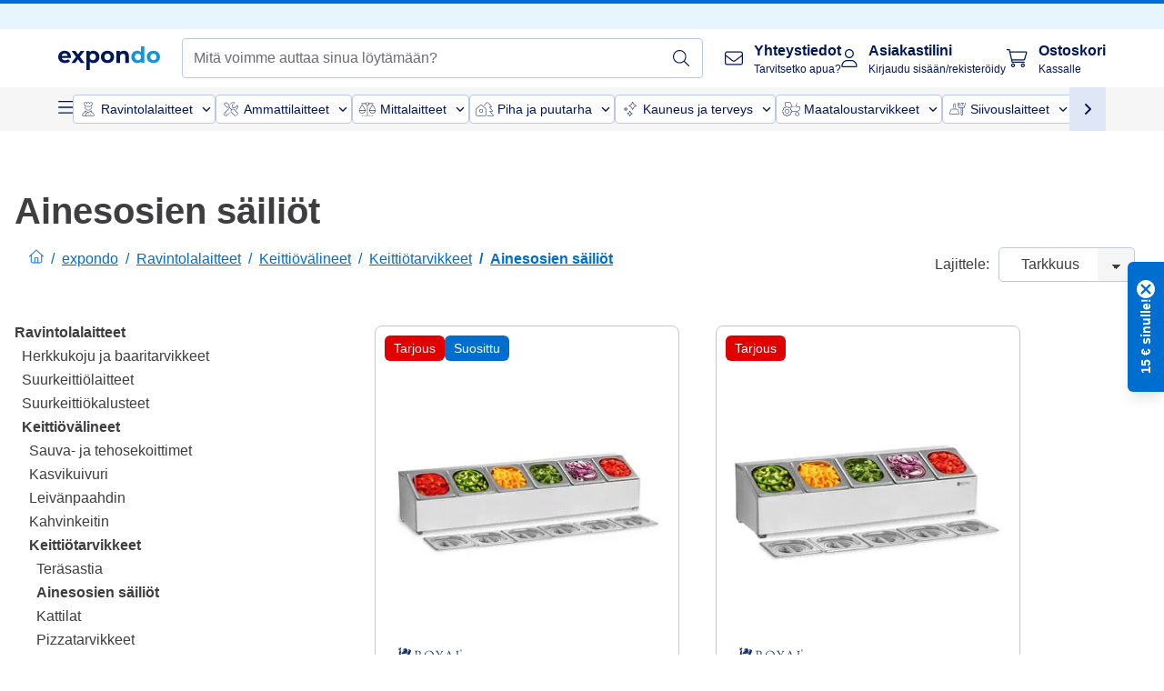

--- FILE ---
content_type: text/html; charset=utf-8
request_url: https://www.expondo.fi/ainesosien-saeilioet/
body_size: 91121
content:
<!doctype html>
<html data-n-head-ssr lang="fi-FI" itemscope itemtype="https://schema.org/WebPage" data-n-head="%7B%22lang%22:%7B%22ssr%22:%22fi-FI%22%7D,%22itemscope%22:%7B%22ssr%22:%22itemscope%22%7D,%22itemtype%22:%7B%22ssr%22:%22https://schema.org/WebPage%22%7D%7D">
  <head >
    <meta data-n-head="ssr" charset="utf-8"><meta data-n-head="ssr" name="viewport" content="width=device-width, initial-scale=1"><meta data-n-head="ssr" name="generator" content="Vue Storefront 2"><meta data-n-head="ssr" data-hid="robots" name="robots" content="index, follow"><meta data-n-head="ssr" data-hid="description" name="description" content="Ilman toimituskuluja ja palautus ✓ 30 päivän palautusoikeus ✓ 3 vuoden takuu ✓ Käy nyt expondolla ja löydä "><meta data-n-head="ssr" data-hid="copyrightYear" name="copyrightYear" itemprop="copyrightYear" content="2O14"><meta data-n-head="ssr" data-hid="isFamilyFriendly" name="isFamilyFriendly" itemprop="isFamilyFriendly" content="True"><meta data-n-head="ssr" data-hid="image" name="image" itemprop="image" content="/logos/expondo-logo-dark.svg"><meta data-n-head="ssr" data-hid="name" name="name" itemprop="name" content="Ainesosien säiliöt"><meta data-n-head="ssr" data-hid="copyrightHolder" name="copyrightHolder" itemprop="copyrightHolder" content="www.expondo.fi"><meta data-n-head="ssr" data-hid="app-version" name="app-version" content="production-54c4740f42920"><meta data-n-head="ssr" data-hid="og:title" property="og:title" content="Ainesosien säiliöt"><meta data-n-head="ssr" data-hid="og:description" property="og:description" content="Ilman toimituskuluja ja palautus ✓ 30 päivän palautusoikeus ✓ 3 vuoden takuu ✓ Käy nyt expondolla ja löydä "><meta data-n-head="ssr" data-hid="og:image" property="og:image" content="/logos/expondo-logo-dark.svg"><title>Ainesosien säiliöt</title><link data-n-head="ssr" rel="icon" type="image/x-icon" href="/favicon.ico"><link data-n-head="ssr" rel="preconnect" href="https://assets.expondo.com"><link data-n-head="ssr" rel="canonical" href="https://www.expondo.fi/ainesosien-saeilioet/"><link data-n-head="ssr" rel="alternate" hreflang="de-DE" href="https://www.expondo.de/zutatenbehaelter/"><link data-n-head="ssr" rel="alternate" hreflang="en-GB" href="https://www.expondo.co.uk/ingredient-containers/"><link data-n-head="ssr" rel="alternate" hreflang="it-IT" href="https://www.expondo.it/contenitore-portacondimenti-in-acciaio-inox/"><link data-n-head="ssr" rel="alternate" hreflang="fi-FI" href="https://www.expondo.fi/ainesosien-saeilioet/"><link data-n-head="ssr" rel="alternate" hreflang="fr-FR" href="https://www.expondo.fr/bacs-aux-ingredients/"><link data-n-head="ssr" rel="alternate" hreflang="el-GR" href="https://www.expondo.gr/docheia-systatikon/"><link data-n-head="ssr" rel="alternate" hreflang="nb-NO" href="https://www.expondo.no/rustfri-matbeholder/"><link data-n-head="ssr" rel="alternate" hreflang="pt-PT" href="https://www.expondo.pt/recipientes-para-especiarias-em-inox/"><link data-n-head="ssr" rel="alternate" hreflang="fr-BE" href="https://www.expondo.be/bacs-aux-ingredients/"><link data-n-head="ssr" rel="alternate" hreflang="cs-CZ" href="https://www.expondo.cz/nadoby-na-potraviny/"><link data-n-head="ssr" rel="alternate" hreflang="pl-PL" href="https://www.expondo.pl/pojemniki-na-zywnosc/"><link data-n-head="ssr" rel="alternate" hreflang="fr-CH" href="https://www.expondo.ch/fr/bacs-aux-ingredients/"><link data-n-head="ssr" rel="alternate" hreflang="hu-HU" href="https://www.expondo.hu/alapanyag-tarolok/"><link data-n-head="ssr" rel="alternate" hreflang="hr-HR" href="https://www.expondo.hr/spremnici-za-sastojke/"><link data-n-head="ssr" rel="alternate" hreflang="sv-SE" href="https://www.expondo.se/ingrediensbehaallare/"><link data-n-head="ssr" rel="alternate" hreflang="it-CH" href="https://www.expondo.ch/it/contenitore-portacondimenti-in-acciaio-inox/"><link data-n-head="ssr" rel="alternate" hreflang="sl-SI" href="https://www.expondo.si/posode-za-sestavine/"><link data-n-head="ssr" rel="alternate" hreflang="da-DK" href="https://www.expondo.dk/mad-opbevaringsbokse/"><link data-n-head="ssr" rel="alternate" hreflang="nl-NL" href="https://www.expondo.nl/ingredientencontainers/"><link data-n-head="ssr" rel="alternate" hreflang="de-CH" href="https://www.expondo.ch/zutatenbehaelter/"><link data-n-head="ssr" rel="alternate" hreflang="nl-BE" href="https://www.expondo.be/nl/ingredientencontainers/"><link data-n-head="ssr" rel="alternate" hreflang="lt-LT" href="https://www.expondo.lt/c/ingredientu-konteineriai/"><link data-n-head="ssr" rel="alternate" hreflang="en-IE" href="https://www.expondo.ie/ingredient-containers/"><link data-n-head="ssr" rel="alternate" hreflang="sk-SK" href="https://www.expondo.sk/nadoby-na-prisady/"><link data-n-head="ssr" rel="alternate" hreflang="ro-RO" href="https://www.expondo.ro/recipiente-pentru-ingrediente/"><link data-n-head="ssr" rel="alternate" hreflang="bg-BG" href="https://www.expondo.bg/kontejneri-za-s-stavki/"><link data-n-head="ssr" rel="alternate" hreflang="es-ES" href="https://www.expondo.es/organizadores-de-alimentos/"><link data-n-head="ssr" rel="alternate" hreflang="de-AT" href="https://www.expondo.at/zutatenbehaelter/"><script data-n-head="ssr" src="/service-worker.js"></script><script data-n-head="ssr" src="/abTasty.js"></script><script data-n-head="ssr" data-hid="gtm-script">if(!window._gtm_init){window._gtm_init=1;(function(w,n,d,m,e,p){w[d]=(w[d]==1||n[d]=='yes'||n[d]==1||n[m]==1||(w[e]&&w[e][p]&&w[e][p]()))?1:0})(window,navigator,'doNotTrack','msDoNotTrack','external','msTrackingProtectionEnabled');(function(w,d,s,l,x,y){w[x]={};w._gtm_inject=function(i){if(w.doNotTrack||w[x][i])return;w[x][i]=1;w[l]=w[l]||[];w[l].push({'gtm.start':new Date().getTime(),event:'gtm.js'});var f=d.getElementsByTagName(s)[0],j=d.createElement(s);j.async=true;j.src='https://www.googletagmanager.com/gtm.js?id='+i;f.parentNode.insertBefore(j,f);};w[y]('GTM-MHGR5B7')})(window,document,'script','dataLayer','_gtm_ids','_gtm_inject')}</script><script data-n-head="ssr" data-hid="consentmanager" type="text/javascript" src="/consentManager/consent-manager-unified.js"></script><link rel="modulepreload" href="/_nuxt/runtime-1b106ed.modern.js" as="script"><link rel="modulepreload" href="/_nuxt/commons/app-bf8c764.modern.js" as="script"><link rel="preload" href="/_nuxt/css/f73c3cb.css" as="style"><link rel="modulepreload" href="/_nuxt/vendors/app-460a370.modern.js" as="script"><link rel="preload" href="/_nuxt/css/3aebb5e.css" as="style"><link rel="modulepreload" href="/_nuxt/app-b2df7a2.modern.js" as="script"><link rel="preload" href="/_nuxt/css/c3476c8.css" as="style"><link rel="modulepreload" href="/_nuxt/NavigationWrapper-753e2c3.modern.js" as="script"><link rel="preload" href="/_nuxt/css/e02762d.css" as="style"><link rel="modulepreload" href="/_nuxt/ExtraGuaranteeSidebar-bc2ad54.modern.js" as="script"><link rel="preload" href="/_nuxt/css/4645753.css" as="style"><link rel="modulepreload" href="/_nuxt/pages/_slug-e3a28d7.modern.js" as="script"><link rel="modulepreload" href="/_nuxt/1-484f3f8.modern.js" as="script"><link rel="preload" href="/_nuxt/css/106973c.css" as="style"><link rel="modulepreload" href="/_nuxt/60-d32e5c2.modern.js" as="script"><link rel="preload" href="/_nuxt/css/de84f07.css" as="style"><link rel="modulepreload" href="/_nuxt/242-967f723.modern.js" as="script"><link rel="preload" href="/_nuxt/css/d143458.css" as="style"><link rel="modulepreload" href="/_nuxt/50-0492269.modern.js" as="script"><link rel="modulepreload" href="/_nuxt/CategoryBreadcrumbs-9194800.modern.js" as="script"><link rel="modulepreload" href="/_nuxt/SideCategory-9f7c171.modern.js" as="script"><link rel="modulepreload" href="/_nuxt/ProductAverageReview-62cab28.modern.js" as="script"><link rel="modulepreload" href="/_nuxt/RelatedCategoryTrees-da02f3c.modern.js" as="script"><link rel="preload" href="/_nuxt/css/db7e071.css" as="style"><link rel="modulepreload" href="/_nuxt/ComplementaryProductsSidebar-2ef29f2.modern.js" as="script"><link rel="preload" href="/_nuxt/css/8129c75.css" as="style"><link rel="modulepreload" href="/_nuxt/CartSidebar-05494c6.modern.js" as="script"><link rel="preload" href="/_nuxt/css/c14dbc2.css" as="style"><link rel="modulepreload" href="/_nuxt/NotificationToastWrapper-1765a71.modern.js" as="script"><link rel="stylesheet" href="/_nuxt/css/f73c3cb.css"><link rel="stylesheet" href="/_nuxt/css/3aebb5e.css"><link rel="stylesheet" href="/_nuxt/css/c3476c8.css"><link rel="stylesheet" href="/_nuxt/css/e02762d.css"><link rel="stylesheet" href="/_nuxt/css/4645753.css"><link rel="stylesheet" href="/_nuxt/css/106973c.css"><link rel="stylesheet" href="/_nuxt/css/de84f07.css"><link rel="stylesheet" href="/_nuxt/css/d143458.css"><link rel="stylesheet" href="/_nuxt/css/db7e071.css"><link rel="stylesheet" href="/_nuxt/css/8129c75.css"><link rel="stylesheet" href="/_nuxt/css/c14dbc2.css"><style data-vue-ssr-id="data-v-28d24b2c_0 data-v-39eb697a_0">.loader{width:fit-content;cursor:wait;--gradient-color:rgba(255, 255, 255, 0.5)}@keyframes fade{0%{opacity:1}50%{opacity:.4}100%{opacity:1}}@keyframes pulse{0%{transform:scale(1)}50%{transform:scale(.85)}100%{transform:scale(1)}}@keyframes pulse-x{0%{transform:scaleX(1)}50%{transform:scaleX(.75)}100%{transform:scaleX(1)}}@keyframes pulse-y{0%{transform:scaleY(1)}50%{transform:scaleY(.75)}100%{transform:scaleY(1)}}@keyframes wave{0%{transform:translateX(-100%)}100%{transform:translateX(100%)}}.animation--fade{animation:fade 1.5s linear .5s infinite}.animation--wave::before{background:linear-gradient(90deg,transparent,rgba(255,255,255,.5),transparent);background:linear-gradient(90deg,transparent,var(--gradient-color),transparent);animation:wave 1.5s linear .5s infinite}.animation--pulse-x{animation:pulse-x 1.5s linear .5s infinite}.animation--pulse-y{animation:pulse-y 1.5s linear .5s infinite}.animation--pulse{animation:pulse 1.5s linear .5s infinite}
.loader[data-v-39eb697a]{overflow:hidden;position:relative}.loader[data-v-39eb697a]::before{content:"";display:block;position:absolute;left:0;right:0;bottom:0;top:0}.shape--text[data-v-39eb697a]{height:20px}.shape--round[data-v-39eb697a]{border-radius:8px}
</style>
  </head>
  <body class="" data-n-head="%7B%22class%22:%7B%22ssr%22:%22%22%7D%7D">
    <noscript data-n-head="ssr" data-hid="gtm-noscript" data-pbody="true"><iframe src="https://www.googletagmanager.com/ns.html?id=GTM-MHGR5B7&" height="0" width="0" style="display:none;visibility:hidden" title="gtm"></iframe></noscript><div data-server-rendered="true" id="__nuxt"><!----><div id="__layout"><div><div><div><!----> <div class="bg-EXPONDO-secondary-light w-full px-5 lg:px-16 h-8" data-v-7e0e70da><div class="w-full flex flex-col items-center lg:flex-row lg:gap-10" data-v-7e0e70da><!----> <div class="w-full flex items-center lg:ml-auto py-1 lg:ml-auto lg:w-[33rem] h-8" data-v-7e0e70da><div class="h-full w-full flex justify-center lg:justify-end items-center shrink-0"><!----></div></div></div></div> <header class="header bg-EXPONDO-white flex flex-col lg:z-50" data-v-04a7058c><div class="px-5 lg:px-16 py-2 lg:py-2.5 text-EXPONDO-primary flex w-full justify-between items-center flex-wrap lg:flex-nowrap gap-x-1 gap-y-2" data-v-04a7058c><div class="left-block flex gap-4 order-0 min-w-fit items-center" data-v-04a7058c><button data-testid="mainMenuButton" aria-label="Avaa päävalikko" class="w-4 lg:hidden" data-v-04a7058c><span class="text-sm iconify svg--burger-menu text-EXPONDO-primary"></span></button> <a href="/" data-testid="app-header-url_logo" class="flex flex-shrink-0 nuxt-link-active" data-v-57d7ede6 data-v-04a7058c><img src="/logos/expondo-logo-dark-simple.svg" alt="Expondo Logo" aria-label="expondon kotisivu" class="w-20 lg:w-28 h-auto mt-1 lg:mt-0" data-v-04a7058c></a></div> <div class="lg:flex middle-block header__content lg:px-6 lg:items-center justify-center order-6 lg:order-3 w-full flex xs:hidden" data-v-04a7058c><div data-testid="searchBar" class="search-bar flex-1 header__search-bar" data-v-04a7058c><div class="flex items-start"><div class="w-full ais-InstantSearch"><!----> <!----></div></div></div></div> <div class="right-block flex justify-end order-5 lg:gap-2" data-v-04a7058c><!----> <button aria-label="Avaa hakupalkki" class="ex-button--pure w-10 max-xs:hidden lg:hidden ex-button" data-v-04a7058c><span class="iconify svg--search text-lg relative text-EXPONDO-primary flex items-center" data-v-04a7058c></span></button> <div class="group relative flex flex-nowrap items-center justify-center" data-v-04a7058c><button type="button" data-testid="contact-button" aria-label="Yhteystiedot" class="button-base rounded text-center normal-case flex flex-nowrap items-center justify-center w-10 lg:w-auto ex-button raw font-semibold" data-v-a751ccce> <span class="iconify svg--contact text-base text-EXPONDO-primary lg:mr-3"></span> <div class="text-left hidden whitespace-nowrap text-EXPONDO-primary lg:block"><p class="font-bold">
        Yhteystiedot
      </p> <p class="text-xs font-normal">
        Tarvitsetko apua?
      </p></div> </button> <div class="max-lg:hidden invisible opacity-0 min-w-[200px] lg:group-hover:visible lg:group-hover:opacity-100 transition-all [transition-behavior:allow-discrete] duration-[400ms] absolute top-full left-0 z-40"><div class="fixed top-0 left-0 bg-EXPONDO-black/25 w-full h-full pointer-events-none"></div> <div class="relative bg-EXPONDO-white text-EXPONDO-black font-normal text-left mt-3 shadow-2xl text-sm border"><button data-testid="preselected-reason-0" class="block w-full text-left px-4 py-2 border-b cursor-pointer hover:bg-EXPONDO-grey-5">
        Tuotetiedot
      </button><button data-testid="preselected-reason-1" class="block w-full text-left px-4 py-2 border-b cursor-pointer hover:bg-EXPONDO-grey-5">
        Maksut/hyvitykset
      </button><button data-testid="preselected-reason-2" class="block w-full text-left px-4 py-2 border-b cursor-pointer hover:bg-EXPONDO-grey-5">
        Tarjoukset
      </button><button data-testid="preselected-reason-3" class="block w-full text-left px-4 py-2 border-b cursor-pointer hover:bg-EXPONDO-grey-5">
        Tilaukset
      </button><button data-testid="preselected-reason-4" class="block w-full text-left px-4 py-2 border-b cursor-pointer hover:bg-EXPONDO-grey-5">
        Toimitus
      </button><button data-testid="preselected-reason-5" class="block w-full text-left px-4 py-2 border-b cursor-pointer hover:bg-EXPONDO-grey-5">
        Laskutus
      </button><button data-testid="preselected-reason-6" class="block w-full text-left px-4 py-2 border-b cursor-pointer hover:bg-EXPONDO-grey-5">
        Reklamaatio
      </button><button data-testid="preselected-reason-7" class="block w-full text-left px-4 py-2 border-b cursor-pointer hover:bg-EXPONDO-grey-5">
        Palautukset, vaihdot ja korjaukset
      </button><button data-testid="preselected-reason-8" class="block w-full text-left px-4 py-2 border-b cursor-pointer hover:bg-EXPONDO-grey-5">
        Käyttäjätili
      </button><button data-testid="preselected-reason-9" class="block w-full text-left px-4 py-2 border-b cursor-pointer hover:bg-EXPONDO-grey-5">
        Verkkokaupan ongelmatilanteet
      </button> <!----></div></div></div> <div class="relative flex items-center" data-v-04a7058c><button aria-label="Asiakastilini" class="ex-button--pure w-10 lg:w-auto ex-button" data-v-04a7058c><span data-testid="login-account" class="iconify svg--account text-EXPONDO-primary text-xl lg:mr-3" data-v-04a7058c></span> <div class="text-left hidden text-EXPONDO-primary whitespace-nowrap lg:block" data-v-04a7058c><p class="font-bold" data-v-04a7058c>
              Asiakastilini
            </p> <p class="text-xs" data-v-04a7058c>
              Kirjaudu sisään/rekisteröidy
            </p></div></button> <!----></div> <div class="relative flex" data-v-04a7058c><button aria-disabled="true" type="button" aria-label="Ostoskori" class="button-base rounded text-center normal-case w-10 lg:w-auto ex-button is-disabled--button raw font-semibold" data-v-a751ccce data-v-6d7a88ff data-v-04a7058c> <span class="text-xl relative text-EXPONDO-primary lg:mr-3 flex items-center" data-v-6d7a88ff><span class="iconify svg--shopping-cart" data-v-6d7a88ff></span> <!----></span> <div class="text-left hidden text-EXPONDO-primary lg:block" data-v-6d7a88ff><p class="font-bold" data-v-6d7a88ff>
      Ostoskori
    </p> <p class="text-xs font-normal" data-v-6d7a88ff>
      Kassalle
    </p></div> </button> <!----></div></div></div> <div component-caching="" class="lg:px-16 bg-EXPONDO-grey-5 py-2 lg:py-0" data-v-04a7058c><div class="flex flex-col gap-2 lg:hidden"><div class="flex overflow-scroll select-none [scrollbar-width:none] [&::-webkit-scrollbar]:hidden"><div class="px-5 flex flex-col gap-1"><div class="flex gap-2"><div data-testid="mainCategoryCarouselItem" class="flex items-center gap-2 p-0.5 text-base cursor-pointer text-EXPONDO-primary bg-EXPONDO-white rounded border border-EXPONDO-primary-20 min-w-max"><div class="inline-block w-7 h-7"><img src="/icons/categories/gastronomy.svg" alt="" width="0" height="0" loading="lazy" class="img-view pointer-events-none w-full h-full overflow-hidden object-contain"></div> <span class="text-sm h-7 flex items-center text-EXPONDO-primary font-normal">
    Ravintolalaitteet
  </span> <span class="ml-2 iconify svg--chevron-right text-sm transform rotate-90 text-EXPONDO-primary"></span></div><div data-testid="mainCategoryCarouselItem" class="flex items-center gap-2 p-0.5 text-base cursor-pointer text-EXPONDO-primary bg-EXPONDO-white rounded border border-EXPONDO-primary-20 min-w-max"><div class="inline-block w-7 h-7"><img src="/icons/categories/professional-tools.svg" alt="" width="0" height="0" loading="lazy" class="img-view pointer-events-none w-full h-full overflow-hidden object-contain"></div> <span class="text-sm h-7 flex items-center text-EXPONDO-primary font-normal">
    Ammattilaitteet
  </span> <span class="ml-2 iconify svg--chevron-right text-sm transform rotate-90 text-EXPONDO-primary"></span></div><div data-testid="mainCategoryCarouselItem" class="flex items-center gap-2 p-0.5 text-base cursor-pointer text-EXPONDO-primary bg-EXPONDO-white rounded border border-EXPONDO-primary-20 min-w-max"><div class="inline-block w-7 h-7"><img src="/icons/categories/measurement.svg" alt="" width="0" height="0" loading="lazy" class="img-view pointer-events-none w-full h-full overflow-hidden object-contain"></div> <span class="text-sm h-7 flex items-center text-EXPONDO-primary font-normal">
    Mittalaitteet
  </span> <span class="ml-2 iconify svg--chevron-right text-sm transform rotate-90 text-EXPONDO-primary"></span></div><div data-testid="mainCategoryCarouselItem" class="flex items-center gap-2 p-0.5 text-base cursor-pointer text-EXPONDO-primary bg-EXPONDO-white rounded border border-EXPONDO-primary-20 min-w-max"><div class="inline-block w-7 h-7"><img src="/icons/categories/home-and-garden.svg" alt="" width="0" height="0" loading="lazy" class="img-view pointer-events-none w-full h-full overflow-hidden object-contain"></div> <span class="text-sm h-7 flex items-center text-EXPONDO-primary font-normal">
    Piha ja puutarha
  </span> <span class="ml-2 iconify svg--chevron-right text-sm transform rotate-90 text-EXPONDO-primary"></span></div><div data-testid="mainCategoryCarouselItem" class="flex items-center gap-2 p-0.5 text-base cursor-pointer text-EXPONDO-primary bg-EXPONDO-white rounded border border-EXPONDO-primary-20 min-w-max"><div class="inline-block w-7 h-7"><img src="/icons/categories/beauty.svg" alt="" width="0" height="0" loading="lazy" class="img-view pointer-events-none w-full h-full overflow-hidden object-contain"></div> <span class="text-sm h-7 flex items-center text-EXPONDO-primary font-normal">
    Kauneus ja terveys
  </span> <span class="ml-2 iconify svg--chevron-right text-sm transform rotate-90 text-EXPONDO-primary"></span></div><div data-testid="mainCategoryCarouselItem" class="flex items-center gap-2 p-0.5 text-base cursor-pointer text-EXPONDO-primary bg-EXPONDO-white rounded border border-EXPONDO-primary-20 min-w-max"><div class="inline-block w-7 h-7"><img src="/icons/categories/agriculture.svg" alt="" width="0" height="0" loading="lazy" class="img-view pointer-events-none w-full h-full overflow-hidden object-contain"></div> <span class="text-sm h-7 flex items-center text-EXPONDO-primary font-normal">
    Maataloustarvikkeet
  </span> <span class="ml-2 iconify svg--chevron-right text-sm transform rotate-90 text-EXPONDO-primary"></span></div></div> <div class="flex gap-2"><div data-testid="mainCategoryCarouselItem" class="flex items-center gap-2 p-0.5 text-base cursor-pointer text-EXPONDO-primary bg-EXPONDO-white rounded border border-EXPONDO-primary-20 min-w-max"><div class="inline-block w-7 h-7"><img src="/icons/categories/cleaning.svg" alt="" width="0" height="0" loading="lazy" class="img-view pointer-events-none w-full h-full overflow-hidden object-contain"></div> <span class="text-sm h-7 flex items-center text-EXPONDO-primary font-normal">
    Siivouslaitteet
  </span> <span class="ml-2 iconify svg--chevron-right text-sm transform rotate-90 text-EXPONDO-primary"></span></div><div data-testid="mainCategoryCarouselItem" class="flex items-center gap-2 p-0.5 text-base cursor-pointer text-EXPONDO-primary bg-EXPONDO-white rounded border border-EXPONDO-primary-20 min-w-max"><div class="inline-block w-7 h-7"><img src="/icons/categories/office.svg" alt="" width="0" height="0" loading="lazy" class="img-view pointer-events-none w-full h-full overflow-hidden object-contain"></div> <span class="text-sm h-7 flex items-center text-EXPONDO-primary font-normal">
    Toimistokalusteet
  </span> <span class="ml-2 iconify svg--chevron-right text-sm transform rotate-90 text-EXPONDO-primary"></span></div><div data-testid="mainCategoryCarouselItem" class="flex items-center gap-2 p-0.5 text-base cursor-pointer text-EXPONDO-primary bg-EXPONDO-white rounded border border-EXPONDO-primary-20 min-w-max"><div class="inline-block w-7 h-7"><img src="/icons/categories/wellness.svg" alt="" width="0" height="0" loading="lazy" class="img-view pointer-events-none w-full h-full overflow-hidden object-contain"></div> <span class="text-sm h-7 flex items-center text-EXPONDO-primary font-normal">
    Hyvinvointi
  </span> <span class="ml-2 iconify svg--chevron-right text-sm transform rotate-90 text-EXPONDO-primary"></span></div><div data-testid="mainCategoryCarouselItem" class="flex items-center gap-2 p-0.5 text-base cursor-pointer text-EXPONDO-primary bg-EXPONDO-white rounded border border-EXPONDO-primary-20 min-w-max"><div class="inline-block w-7 h-7"><img src="/icons/categories/hospitality.svg" alt="" width="0" height="0" loading="lazy" class="img-view pointer-events-none w-full h-full overflow-hidden object-contain"></div> <span class="text-sm h-7 flex items-center text-EXPONDO-primary font-normal">
    Hotellitarvikkeet
  </span> <span class="ml-2 iconify svg--chevron-right text-sm transform rotate-90 text-EXPONDO-primary"></span></div><div data-testid="mainCategoryCarouselItem" class="flex items-center gap-2 p-0.5 text-base cursor-pointer text-EXPONDO-primary bg-EXPONDO-white rounded border border-EXPONDO-primary-20 min-w-max"><div class="inline-block w-7 h-7"><img src="/icons/categories/recreation.svg" alt="" width="0" height="0" loading="lazy" class="img-view pointer-events-none w-full h-full overflow-hidden object-contain"></div> <span class="text-sm h-7 flex items-center text-EXPONDO-primary font-normal">
    Vapaa-aika
  </span> <span class="ml-2 iconify svg--chevron-right text-sm transform rotate-90 text-EXPONDO-primary"></span></div><div data-testid="mainCategoryCarouselItem" class="flex items-center gap-2 p-0.5 text-base cursor-pointer text-EXPONDO-primary bg-EXPONDO-white rounded border border-EXPONDO-primary-20 min-w-max pl-1"><!----> <span class="text-sm h-7 flex items-center text-EXPONDO-primary font-bold">
    Kakkoslaatu
  </span> <span class="ml-2 iconify svg--chevron-right text-sm transform rotate-90 text-EXPONDO-primary"></span></div> <div data-testid="mainCategoryCarouselItem" class="flex items-center gap-2 p-0.5 text-base cursor-pointer text-EXPONDO-primary bg-EXPONDO-white rounded border border-EXPONDO-primary-20 min-w-max pl-1"><!----> <span class="text-sm h-7 flex items-center text-EXPONDO-red font-bold">
    Tarjouksessa
  </span> <span class="ml-2 iconify svg--chevron-right text-sm transform rotate-90 text-EXPONDO-primary"></span></div></div></div></div> <div class="flex justify-center"><div class="bg-EXPONDO-white rounded-full border border-EXPONDO-primary-20 h-2 w-1/3"><div class="relative bg-EXPONDO-primary-20 rounded-full border border-EXPONDO-primary-40 w-1/3 h-full" style="width:0%;left:0%;"></div></div></div></div> <div data-testid="desktopNavBar" class="flex items-center gap-6 max-lg:hidden"><button data-testid="mainMenuButton" aria-label="Avaa päävalikko" class="w-4"><span class="text-sm iconify svg--burger-menu text-EXPONDO-primary"></span></button> <div class="simple-carousel relative w-full overflow-auto"><div class="simple-carousel__container overflow-hidden" style="height:48px;"><div class="simple-carousel__inner relative h-full flex items-stretch transition-left duration-500 ease-in-out" style="left:-0px;gap:8px;"><!----> <div data-custom-id="0" class="simple-carousel-item flex py-2 flex-none" style="width:auto;"><div data-testid="mainCategoryCarouselItem" class="flex items-center gap-2 p-0.5 text-base cursor-pointer text-EXPONDO-primary bg-EXPONDO-white rounded border border-EXPONDO-primary-20 min-w-max"><div class="inline-block w-7 h-7"><img src="/icons/categories/gastronomy.svg" alt="" width="0" height="0" loading="lazy" class="img-view pointer-events-none w-full h-full overflow-hidden object-contain"></div> <span class="text-sm h-7 flex items-center text-EXPONDO-primary font-normal">
    Ravintolalaitteet
  </span> <span class="ml-2 iconify svg--chevron-right text-sm transform rotate-90 text-EXPONDO-primary"></span></div></div><div data-custom-id="1" class="simple-carousel-item flex py-2 flex-none" style="width:auto;"><div data-testid="mainCategoryCarouselItem" class="flex items-center gap-2 p-0.5 text-base cursor-pointer text-EXPONDO-primary bg-EXPONDO-white rounded border border-EXPONDO-primary-20 min-w-max"><div class="inline-block w-7 h-7"><img src="/icons/categories/professional-tools.svg" alt="" width="0" height="0" loading="lazy" class="img-view pointer-events-none w-full h-full overflow-hidden object-contain"></div> <span class="text-sm h-7 flex items-center text-EXPONDO-primary font-normal">
    Ammattilaitteet
  </span> <span class="ml-2 iconify svg--chevron-right text-sm transform rotate-90 text-EXPONDO-primary"></span></div></div><div data-custom-id="2" class="simple-carousel-item flex py-2 flex-none" style="width:auto;"><div data-testid="mainCategoryCarouselItem" class="flex items-center gap-2 p-0.5 text-base cursor-pointer text-EXPONDO-primary bg-EXPONDO-white rounded border border-EXPONDO-primary-20 min-w-max"><div class="inline-block w-7 h-7"><img src="/icons/categories/measurement.svg" alt="" width="0" height="0" loading="lazy" class="img-view pointer-events-none w-full h-full overflow-hidden object-contain"></div> <span class="text-sm h-7 flex items-center text-EXPONDO-primary font-normal">
    Mittalaitteet
  </span> <span class="ml-2 iconify svg--chevron-right text-sm transform rotate-90 text-EXPONDO-primary"></span></div></div><div data-custom-id="3" class="simple-carousel-item flex py-2 flex-none" style="width:auto;"><div data-testid="mainCategoryCarouselItem" class="flex items-center gap-2 p-0.5 text-base cursor-pointer text-EXPONDO-primary bg-EXPONDO-white rounded border border-EXPONDO-primary-20 min-w-max"><div class="inline-block w-7 h-7"><img src="/icons/categories/home-and-garden.svg" alt="" width="0" height="0" loading="lazy" class="img-view pointer-events-none w-full h-full overflow-hidden object-contain"></div> <span class="text-sm h-7 flex items-center text-EXPONDO-primary font-normal">
    Piha ja puutarha
  </span> <span class="ml-2 iconify svg--chevron-right text-sm transform rotate-90 text-EXPONDO-primary"></span></div></div><div data-custom-id="4" class="simple-carousel-item flex py-2 flex-none" style="width:auto;"><div data-testid="mainCategoryCarouselItem" class="flex items-center gap-2 p-0.5 text-base cursor-pointer text-EXPONDO-primary bg-EXPONDO-white rounded border border-EXPONDO-primary-20 min-w-max"><div class="inline-block w-7 h-7"><img src="/icons/categories/beauty.svg" alt="" width="0" height="0" loading="lazy" class="img-view pointer-events-none w-full h-full overflow-hidden object-contain"></div> <span class="text-sm h-7 flex items-center text-EXPONDO-primary font-normal">
    Kauneus ja terveys
  </span> <span class="ml-2 iconify svg--chevron-right text-sm transform rotate-90 text-EXPONDO-primary"></span></div></div><div data-custom-id="5" class="simple-carousel-item flex py-2 flex-none" style="width:auto;"><div data-testid="mainCategoryCarouselItem" class="flex items-center gap-2 p-0.5 text-base cursor-pointer text-EXPONDO-primary bg-EXPONDO-white rounded border border-EXPONDO-primary-20 min-w-max"><div class="inline-block w-7 h-7"><img src="/icons/categories/agriculture.svg" alt="" width="0" height="0" loading="lazy" class="img-view pointer-events-none w-full h-full overflow-hidden object-contain"></div> <span class="text-sm h-7 flex items-center text-EXPONDO-primary font-normal">
    Maataloustarvikkeet
  </span> <span class="ml-2 iconify svg--chevron-right text-sm transform rotate-90 text-EXPONDO-primary"></span></div></div><div data-custom-id="6" class="simple-carousel-item flex py-2 flex-none" style="width:auto;"><div data-testid="mainCategoryCarouselItem" class="flex items-center gap-2 p-0.5 text-base cursor-pointer text-EXPONDO-primary bg-EXPONDO-white rounded border border-EXPONDO-primary-20 min-w-max"><div class="inline-block w-7 h-7"><img src="/icons/categories/cleaning.svg" alt="" width="0" height="0" loading="lazy" class="img-view pointer-events-none w-full h-full overflow-hidden object-contain"></div> <span class="text-sm h-7 flex items-center text-EXPONDO-primary font-normal">
    Siivouslaitteet
  </span> <span class="ml-2 iconify svg--chevron-right text-sm transform rotate-90 text-EXPONDO-primary"></span></div></div><div data-custom-id="7" class="simple-carousel-item flex py-2 flex-none" style="width:auto;"><div data-testid="mainCategoryCarouselItem" class="flex items-center gap-2 p-0.5 text-base cursor-pointer text-EXPONDO-primary bg-EXPONDO-white rounded border border-EXPONDO-primary-20 min-w-max"><div class="inline-block w-7 h-7"><img src="/icons/categories/office.svg" alt="" width="0" height="0" loading="lazy" class="img-view pointer-events-none w-full h-full overflow-hidden object-contain"></div> <span class="text-sm h-7 flex items-center text-EXPONDO-primary font-normal">
    Toimistokalusteet
  </span> <span class="ml-2 iconify svg--chevron-right text-sm transform rotate-90 text-EXPONDO-primary"></span></div></div><div data-custom-id="8" class="simple-carousel-item flex py-2 flex-none" style="width:auto;"><div data-testid="mainCategoryCarouselItem" class="flex items-center gap-2 p-0.5 text-base cursor-pointer text-EXPONDO-primary bg-EXPONDO-white rounded border border-EXPONDO-primary-20 min-w-max"><div class="inline-block w-7 h-7"><img src="/icons/categories/wellness.svg" alt="" width="0" height="0" loading="lazy" class="img-view pointer-events-none w-full h-full overflow-hidden object-contain"></div> <span class="text-sm h-7 flex items-center text-EXPONDO-primary font-normal">
    Hyvinvointi
  </span> <span class="ml-2 iconify svg--chevron-right text-sm transform rotate-90 text-EXPONDO-primary"></span></div></div><div data-custom-id="9" class="simple-carousel-item flex py-2 flex-none" style="width:auto;"><div data-testid="mainCategoryCarouselItem" class="flex items-center gap-2 p-0.5 text-base cursor-pointer text-EXPONDO-primary bg-EXPONDO-white rounded border border-EXPONDO-primary-20 min-w-max"><div class="inline-block w-7 h-7"><img src="/icons/categories/hospitality.svg" alt="" width="0" height="0" loading="lazy" class="img-view pointer-events-none w-full h-full overflow-hidden object-contain"></div> <span class="text-sm h-7 flex items-center text-EXPONDO-primary font-normal">
    Hotellitarvikkeet
  </span> <span class="ml-2 iconify svg--chevron-right text-sm transform rotate-90 text-EXPONDO-primary"></span></div></div><div data-custom-id="10" class="simple-carousel-item flex py-2 flex-none" style="width:auto;"><div data-testid="mainCategoryCarouselItem" class="flex items-center gap-2 p-0.5 text-base cursor-pointer text-EXPONDO-primary bg-EXPONDO-white rounded border border-EXPONDO-primary-20 min-w-max"><div class="inline-block w-7 h-7"><img src="/icons/categories/recreation.svg" alt="" width="0" height="0" loading="lazy" class="img-view pointer-events-none w-full h-full overflow-hidden object-contain"></div> <span class="text-sm h-7 flex items-center text-EXPONDO-primary font-normal">
    Vapaa-aika
  </span> <span class="ml-2 iconify svg--chevron-right text-sm transform rotate-90 text-EXPONDO-primary"></span></div></div><div data-custom-id="11" class="simple-carousel-item flex py-2 flex-none" style="width:auto;"><div data-testid="mainCategoryCarouselItem" class="flex items-center gap-2 p-0.5 text-base cursor-pointer text-EXPONDO-primary bg-EXPONDO-white rounded border border-EXPONDO-primary-20 min-w-max pl-1"><!----> <span class="text-sm h-7 flex items-center text-EXPONDO-primary font-bold">
    Kakkoslaatu
  </span> <span class="ml-2 iconify svg--chevron-right text-sm transform rotate-90 text-EXPONDO-primary"></span></div></div> <div data-custom-id="13" class="simple-carousel-item flex py-2 flex-none" style="width:auto;"><div data-testid="mainCategoryCarouselItem" class="flex items-center gap-2 p-0.5 text-base cursor-pointer text-EXPONDO-primary bg-EXPONDO-white rounded border border-EXPONDO-primary-20 min-w-max pl-1"><!----> <span class="text-sm h-7 flex items-center text-EXPONDO-red font-bold">
    Tarjouksessa
  </span> <span class="ml-2 iconify svg--chevron-right text-sm transform rotate-90 text-EXPONDO-primary"></span></div></div></div></div> <div class="simple-carousel-controls" style="display:;"><!----> <div data-testid="mainNavCarouselNextButton" class="right-0 absolute bg-EXPONDO-primary-10 h-full w-10 z-1 top-0
      flex items-center justify-center cursor-pointer"><span class="iconify svg--chevron-right text-EXPONDO-primary text-xl"></span></div></div> <!----></div></div></div> <!----></header> <div><div><div class="content-block-wrapper flex flex-wrap" data-v-fe3c2e68><!----> <div class="relative transition-colors duration-500 content-block bg-EXPONDO-primary" data-v-9c5ac9b8 data-v-fe3c2e68><div class="simple-carousel relative" data-v-9c5ac9b8><div class="simple-carousel__container overflow-hidden" style="height:auto;"><div class="simple-carousel__inner relative h-full flex items-stretch transition-left duration-500 ease-in-out" style="left:-0%;gap:0px;"><!----> <div data-custom-id="0" class="simple-carousel-item flex flex-none" style="width:calc(100% - 0px);"><div class="w-full container-EXPONDO text-EXPONDO-white" data-v-9c5ac9b8><div class="py-1.5 text-center flex items-center h-full"><button aria-label="Vieritä vasemmalle" class="flex justify-center"><span class="iconify svg--chevron-left"></span></button> <div class="mx-4 flex-1"><span class="block" data-v-3abd9ec0> <a href="/search?refinementList%5Btags%5D%5B0%5D=on-sale" target="_self" class="link block h-full w-full link--no-style" data-v-57d7ede6 data-v-3abd9ec0><div class="flex items-center gap-4 lg:justify-center lg:text-center justify-center text-center"><div class="gap-2 flex flex-row items-center"><!----> <div class="flex flex-col lg:flex-row"><p class="text-xs font-bold">
                Älykkäät tarjoukset
              </p> <p class="text-xs lg:ml-1">
                Vakaa arvo älykkäille yrityksille.
              </p></div></div> <div class="px-2 py-1 rounded flex text-xs justify-center text-center text-EXPONDO-white bg-EXPONDO-red">
            Tutustu tarjouksiin
          </div></div></a></span></div> <button aria-label="Selaa oikealle" class="flex justify-center"><span class="iconify svg--chevron-right"></span></button></div></div></div><div data-custom-id="1" class="simple-carousel-item flex flex-none" style="width:calc(100% - 0px);"><div banner-background="bg-EXPONDO-black" class="w-full container-EXPONDO text-EXPONDO-white" data-v-9c5ac9b8><div class="py-1.5 text-center flex items-center h-full"><button aria-label="Vieritä vasemmalle" class="flex justify-center"><span class="iconify svg--chevron-left"></span></button> <div class="mx-4 flex-1"><span class="block" data-v-3abd9ec0> <a href="/ainesosien-saeilioet/" aria-current="page" target="_self" class="link nuxt-link-exact-active nuxt-link-active cursor-default block h-full w-full link--no-style" data-v-57d7ede6 data-v-3abd9ec0><div class="flex items-center gap-4 lg:justify-center lg:text-center justify-start text-left"><div class="gap-2 flex flex-row items-center"><div class="flex items-center"><span class="iconify fa-pro-light--earth-europe"></span></div> <div class="flex flex-col lg:flex-row"><p class="text-xs font-bold">
                Yli 18 vuoden ajan
              </p> <p class="text-xs lg:ml-1">
                luotettava jälleenmyyjäsi, jolla on Euroopan laajuinen jakelu!
              </p></div></div> <!----></div></a></span></div> <button aria-label="Selaa oikealle" class="flex justify-center"><span class="iconify svg--chevron-right"></span></button></div></div></div> <!----></div></div> <div class="simple-carousel-controls" style="display:none;"><!----> <div class="simple-carousel-next absolute z-1 top-carouselControl right-0"><button data-testid="carousel-next-button" aria-label="Selaa oikealle" class="w-9 h-9 rounded border-2 border-EXPONDO-grey-20 flex items-center justify-center bg-EXPONDO-white text-EXPONDO-primary-80 text-xl font-light cursor-pointer"><span class="iconify svg--chevron-right"></span></button></div></div> <!----></div></div></div></div></div> <div data-testid="navigationContainer" class="absolute top-0 w-full h-full lg:top-auto overflow-auto bg-EXPONDO-white" style="display:none;"><div class="max-lg:hidden w-full h-screen top-0 left-0 absolute bg-EXPONDO-black opacity-50 z-20"></div> <div class="nav-container w-full h-full lg:h-auto bg-EXPONDO-white z-40 flex relative p-3 lg:overflow-auto lg:max-w-[calc(100%-8rem)] lg:max-h-[calc(100vh-10rem)] lg:mx-auto"><div has-schema="true" class="w-full h-full lg:w-[30%] lg:border-r border-EXPONDO-grey-3 lg:p-3 bg-EXPONDO-white"><div class="flex items-center justify-between mb-5"><span class="text-xl font-bold">
      Valikko
    </span> <!----></div> <div class="mb-4 text-base font-bold text-EXPONDO-black">
    Tuotteemme
  </div> <ul class="list-none"><li class="flex items-center py-0.5 gap-3 lg:hidden hover:bg-EXPONDO-grey-5"><span class="w-7 text-EXPONDO-primary text-3xl iconify svg--grid"></span> <span class="flex-1 text-base text-EXPONDO-grey" data-v-3abd9ec0> <a href="/search" target="_self" class="link link--no-style" data-v-57d7ede6 data-v-3abd9ec0>Kaikki tuotteet</a></span></li> <li class="max-lg:hidden mb-1 py-1 hover:bg-EXPONDO-grey-5 cursor-pointer flex items-center gap-3"><span class="w-7 text-EXPONDO-primary text-3xl iconify svg--grid"></span> <span class="flex-1 font-normal text-EXPONDO-grey cursor-pointer">
      Kaikki tuotteet
    </span></li> <li class="flex mb-1 py-0.5 items-center text-base cursor-pointer hover:bg-EXPONDO-grey-5 rounded-sm"><div class="flex items-center justify-between w-full"><div class="flex items-center gap-3"><div class="inline-block w-7 text-EXPONDO-primary"><img src="/icons/categories/gastronomy.svg" alt="" width="0" height="0" loading="lazy" class="img-view inline w-full h-full overflow-hidden object-contain"></div> <span class="flex-1 font-normal text-EXPONDO-grey">
          Ravintolalaitteet
        </span></div> <span class="iconify svg--chevron-right text-lg transform text-EXPONDO-grey"></span></div></li><li class="flex mb-1 py-0.5 items-center text-base cursor-pointer hover:bg-EXPONDO-grey-5 rounded-sm"><div class="flex items-center justify-between w-full"><div class="flex items-center gap-3"><div class="inline-block w-7 text-EXPONDO-primary"><img src="/icons/categories/professional-tools.svg" alt="" width="0" height="0" loading="lazy" class="img-view inline w-full h-full overflow-hidden object-contain"></div> <span class="flex-1 font-normal text-EXPONDO-grey">
          Ammattilaitteet
        </span></div> <span class="iconify svg--chevron-right text-lg transform text-EXPONDO-grey"></span></div></li><li class="flex mb-1 py-0.5 items-center text-base cursor-pointer hover:bg-EXPONDO-grey-5 rounded-sm"><div class="flex items-center justify-between w-full"><div class="flex items-center gap-3"><div class="inline-block w-7 text-EXPONDO-primary"><img src="/icons/categories/measurement.svg" alt="" width="0" height="0" loading="lazy" class="img-view inline w-full h-full overflow-hidden object-contain"></div> <span class="flex-1 font-normal text-EXPONDO-grey">
          Mittalaitteet
        </span></div> <span class="iconify svg--chevron-right text-lg transform text-EXPONDO-grey"></span></div></li><li class="flex mb-1 py-0.5 items-center text-base cursor-pointer hover:bg-EXPONDO-grey-5 rounded-sm"><div class="flex items-center justify-between w-full"><div class="flex items-center gap-3"><div class="inline-block w-7 text-EXPONDO-primary"><img src="/icons/categories/home-and-garden.svg" alt="" width="0" height="0" loading="lazy" class="img-view inline w-full h-full overflow-hidden object-contain"></div> <span class="flex-1 font-normal text-EXPONDO-grey">
          Piha ja puutarha
        </span></div> <span class="iconify svg--chevron-right text-lg transform text-EXPONDO-grey"></span></div></li><li class="flex mb-1 py-0.5 items-center text-base cursor-pointer hover:bg-EXPONDO-grey-5 rounded-sm"><div class="flex items-center justify-between w-full"><div class="flex items-center gap-3"><div class="inline-block w-7 text-EXPONDO-primary"><img src="/icons/categories/beauty.svg" alt="" width="0" height="0" loading="lazy" class="img-view inline w-full h-full overflow-hidden object-contain"></div> <span class="flex-1 font-normal text-EXPONDO-grey">
          Kauneus ja terveys
        </span></div> <span class="iconify svg--chevron-right text-lg transform text-EXPONDO-grey"></span></div></li><li class="flex mb-1 py-0.5 items-center text-base cursor-pointer hover:bg-EXPONDO-grey-5 rounded-sm"><div class="flex items-center justify-between w-full"><div class="flex items-center gap-3"><div class="inline-block w-7 text-EXPONDO-primary"><img src="/icons/categories/agriculture.svg" alt="" width="0" height="0" loading="lazy" class="img-view inline w-full h-full overflow-hidden object-contain"></div> <span class="flex-1 font-normal text-EXPONDO-grey">
          Maataloustarvikkeet
        </span></div> <span class="iconify svg--chevron-right text-lg transform text-EXPONDO-grey"></span></div></li><li class="flex mb-1 py-0.5 items-center text-base cursor-pointer hover:bg-EXPONDO-grey-5 rounded-sm"><div class="flex items-center justify-between w-full"><div class="flex items-center gap-3"><div class="inline-block w-7 text-EXPONDO-primary"><img src="/icons/categories/cleaning.svg" alt="" width="0" height="0" loading="lazy" class="img-view inline w-full h-full overflow-hidden object-contain"></div> <span class="flex-1 font-normal text-EXPONDO-grey">
          Siivouslaitteet
        </span></div> <span class="iconify svg--chevron-right text-lg transform text-EXPONDO-grey"></span></div></li><li class="flex mb-1 py-0.5 items-center text-base cursor-pointer hover:bg-EXPONDO-grey-5 rounded-sm"><div class="flex items-center justify-between w-full"><div class="flex items-center gap-3"><div class="inline-block w-7 text-EXPONDO-primary"><img src="/icons/categories/office.svg" alt="" width="0" height="0" loading="lazy" class="img-view inline w-full h-full overflow-hidden object-contain"></div> <span class="flex-1 font-normal text-EXPONDO-grey">
          Toimistokalusteet
        </span></div> <span class="iconify svg--chevron-right text-lg transform text-EXPONDO-grey"></span></div></li><li class="flex mb-1 py-0.5 items-center text-base cursor-pointer hover:bg-EXPONDO-grey-5 rounded-sm"><div class="flex items-center justify-between w-full"><div class="flex items-center gap-3"><div class="inline-block w-7 text-EXPONDO-primary"><img src="/icons/categories/wellness.svg" alt="" width="0" height="0" loading="lazy" class="img-view inline w-full h-full overflow-hidden object-contain"></div> <span class="flex-1 font-normal text-EXPONDO-grey">
          Hyvinvointi
        </span></div> <span class="iconify svg--chevron-right text-lg transform text-EXPONDO-grey"></span></div></li><li class="flex mb-1 py-0.5 items-center text-base cursor-pointer hover:bg-EXPONDO-grey-5 rounded-sm"><div class="flex items-center justify-between w-full"><div class="flex items-center gap-3"><div class="inline-block w-7 text-EXPONDO-primary"><img src="/icons/categories/hospitality.svg" alt="" width="0" height="0" loading="lazy" class="img-view inline w-full h-full overflow-hidden object-contain"></div> <span class="flex-1 font-normal text-EXPONDO-grey">
          Hotellitarvikkeet
        </span></div> <span class="iconify svg--chevron-right text-lg transform text-EXPONDO-grey"></span></div></li><li class="flex mb-1 py-0.5 items-center text-base cursor-pointer hover:bg-EXPONDO-grey-5 rounded-sm"><div class="flex items-center justify-between w-full"><div class="flex items-center gap-3"><div class="inline-block w-7 text-EXPONDO-primary"><img src="/icons/categories/recreation.svg" alt="" width="0" height="0" loading="lazy" class="img-view inline w-full h-full overflow-hidden object-contain"></div> <span class="flex-1 font-normal text-EXPONDO-grey">
          Vapaa-aika
        </span></div> <span class="iconify svg--chevron-right text-lg transform text-EXPONDO-grey"></span></div></li><li class="flex mb-1 py-0.5 items-center text-base cursor-pointer hover:bg-EXPONDO-grey-5 rounded-sm"><div class="flex items-center justify-between w-full"><div class="flex items-center gap-3"><div class="inline-block w-7 text-EXPONDO-primary"><img src="/icons/categories/category.svg" alt="" width="0" height="0" loading="lazy" class="img-view inline w-full h-full overflow-hidden object-contain"></div> <span class="flex-1 font-normal text-EXPONDO-grey">
          Kakkoslaatu
        </span></div> <span class="iconify svg--chevron-right text-lg transform text-EXPONDO-grey"></span></div></li> <li><span class="text-EXPONDO-black mt-2 block text-base font-bold cursor-pointer py-0.5 hover:bg-EXPONDO-grey-5" data-v-3abd9ec0> <a href="/search?%5BrefinementList%5D%5Btags%5D%5B0%5D=bestseller" target="_self" class="link link--no-style" data-v-57d7ede6 data-v-3abd9ec0>Myydyimmät</a></span></li> <li><span class="text-EXPONDO-red mt-2 block text-base font-bold cursor-pointer py-0.5 hover:bg-EXPONDO-grey-5" data-v-3abd9ec0> <a href="/search?%5BrefinementList%5D%5Btags%5D%5B0%5D=on-sale" target="_self" class="link link--no-style" data-v-57d7ede6 data-v-3abd9ec0>Tarjouksessa</a></span></li></ul> <div class="flex flex-col mb-5 pt-10 bg-EXPONDO-white"><ul class="list-none"><li data-testid="nav-footer-link" class="py-1 border-b border-EXPONDO-grey-10 hover:bg-EXPONDO-grey-5"><span data-v-3abd9ec0> <a href="/login" target="_self" class="link link--no-style" data-v-57d7ede6 data-v-3abd9ec0><div class="flex gap-4 items-center"><span class="font-normal text-EXPONDO-grey">
        Asiakastilini
      </span> <!----></div></a></span></li><li data-testid="nav-footer-link" class="py-1 border-b border-EXPONDO-grey-10 hover:bg-EXPONDO-grey-5"><span data-v-3abd9ec0> <a href="/tietoa-toimituksesta/" target="_self" class="link link--no-style" data-v-57d7ede6 data-v-3abd9ec0><div class="flex gap-4 items-center"><span class="font-normal text-EXPONDO-grey">
        Lähetystiedot
      </span> <!----></div></a></span></li><li data-testid="nav-footer-link" class="py-1 border-b border-EXPONDO-grey-10 hover:bg-EXPONDO-grey-5"><span data-v-3abd9ec0> <a href="https://myorders.expondo.com" target="_self" rel="nofollow" data-v-3abd9ec0><div class="flex gap-4 items-center"><span class="font-normal text-EXPONDO-grey">
        Tilauksen seuranta
      </span> <!----></div></a></span></li><li data-testid="nav-footer-link" class="py-1 border-b border-EXPONDO-grey-10 hover:bg-EXPONDO-grey-5"><span data-v-3abd9ec0> <a href="/premium-takuu-takuuehdot/" target="_self" class="link link--no-style" data-v-57d7ede6 data-v-3abd9ec0><div class="flex gap-4 items-center"><span class="font-normal text-EXPONDO-grey">
        Premium-takuu
      </span> <!----></div></a></span></li><!----></ul></div></div> <div class="w-full pb-52 lg:py-12 lg:px-12 h-auto w-full h-auto lg:w-[70%]" style="display:none;"><ul class="list-none"><li class="mb-3 bg-EXPONDO-white" style="display:none;"><div class="lg:flex lg:justify-between"><div class="flex flex-col lg:flex-row lg:items-center"><div class="flex items-center justify-between"><button data-testid="goBackButton" class="relative flex items-center font-bold text-base mr-5"><span class="mr-2 iconify svg--chevron-left font-bold"></span> <span class="text-base font-bold text-EXPONDO-black">Ravintolalaitteet</span></button> <!----></div> <!----></div> <!----></div> <ul class="nav-category-list list-none mt-7 grid gap-4 lg:gap-x-8 list-none" data-v-287d182c><li data-testid="subCategoryButton" class="lg:text-center break-words"><a href="/astianpesu/" data-v-57d7ede6><div class="h-auto rounded overflow-hidden"><!----></div> <span class="block text-center text-EXPONDO-black text-sm lg:text-base">
      Astianpesu
    </span></a></li><li data-testid="subCategoryButton" class="lg:text-center break-words"><a href="/herkkukoju-ja-baaritarvikkeet/" data-v-57d7ede6><div class="h-auto rounded overflow-hidden"><!----></div> <span class="block text-center text-EXPONDO-black text-sm lg:text-base">
      Herkkukoju ja baaritarvikkeet
    </span></a></li><li data-testid="subCategoryButton" class="lg:text-center break-words"><a href="/lihanjalostus-koneet/" data-v-57d7ede6><div class="h-auto rounded overflow-hidden"><!----></div> <span class="block text-center text-EXPONDO-black text-sm lg:text-base">
      Lihanjalostus-koneet
    </span></a></li><li data-testid="subCategoryButton" class="lg:text-center break-words"><a href="/laempoehauteet/" data-v-57d7ede6><div class="h-auto rounded overflow-hidden"><!----></div> <span class="block text-center text-EXPONDO-black text-sm lg:text-base">
      Lämpöhauteet
    </span></a></li><li data-testid="subCategoryButton" class="lg:text-center break-words"><a href="/kylmaelaitteet/" data-v-57d7ede6><div class="h-auto rounded overflow-hidden"><!----></div> <span class="block text-center text-EXPONDO-black text-sm lg:text-base">
      Kylmälaitteet
    </span></a></li><li data-testid="subCategoryButton" class="lg:text-center break-words"><a href="/keittioevaelineet/" data-v-57d7ede6><div class="h-auto rounded overflow-hidden"><!----></div> <span class="block text-center text-EXPONDO-black text-sm lg:text-base">
      Keittiövälineet
    </span></a></li><li data-testid="subCategoryButton" class="lg:text-center break-words"><a href="/suurkeittioelaitteet/" data-v-57d7ede6><div class="h-auto rounded overflow-hidden"><!----></div> <span class="block text-center text-EXPONDO-black text-sm lg:text-base">
      Suurkeittiölaitteet
    </span></a></li><li data-testid="subCategoryButton" class="lg:text-center break-words"><a href="/baaritarvikkeet/" data-v-57d7ede6><div class="h-auto rounded overflow-hidden"><!----></div> <span class="block text-center text-EXPONDO-black text-sm lg:text-base">
      Baaritarvikkeet
    </span></a></li><li data-testid="subCategoryButton" class="lg:text-center break-words"><a href="/suurkeittioekalusteet/" data-v-57d7ede6><div class="h-auto rounded overflow-hidden"><!----></div> <span class="block text-center text-EXPONDO-black text-sm lg:text-base">
      Suurkeittiökalusteet
    </span></a></li></ul> <!----></li><li class="mb-3 bg-EXPONDO-white" style="display:none;"><div class="lg:flex lg:justify-between"><div class="flex flex-col lg:flex-row lg:items-center"><div class="flex items-center justify-between"><button data-testid="goBackButton" class="relative flex items-center font-bold text-base mr-5"><span class="mr-2 iconify svg--chevron-left font-bold"></span> <span class="text-base font-bold text-EXPONDO-black">Ammattilaitteet</span></button> <!----></div> <!----></div> <!----></div> <ul class="nav-category-list list-none mt-7 grid gap-4 lg:gap-x-8 list-none" data-v-287d182c><li data-testid="subCategoryButton" class="lg:text-center break-words"><a href="/vinssi/" data-v-57d7ede6><div class="h-auto rounded overflow-hidden"><!----></div> <span class="block text-center text-EXPONDO-black text-sm lg:text-base">
      Vinssit ja taljat
    </span></a></li><li data-testid="subCategoryButton" class="lg:text-center break-words"><a href="/kaesityoekalut/" data-v-57d7ede6><div class="h-auto rounded overflow-hidden"><!----></div> <span class="block text-center text-EXPONDO-black text-sm lg:text-base">
      Käsityökalut
    </span></a></li><li data-testid="subCategoryButton" class="lg:text-center break-words"><a href="/tyoeturvallisuustarvikkeet/" data-v-57d7ede6><div class="h-auto rounded overflow-hidden"><!----></div> <span class="block text-center text-EXPONDO-black text-sm lg:text-base">
      Työturvallisuustarvikkeet
    </span></a></li><li data-testid="subCategoryButton" class="lg:text-center break-words"><a href="/paineilmatyoekalut/" data-v-57d7ede6><div class="h-auto rounded overflow-hidden"><!----></div> <span class="block text-center text-EXPONDO-black text-sm lg:text-base">
      Paineilmatyökalut
    </span></a></li><li data-testid="subCategoryButton" class="lg:text-center break-words"><a href="/tyoekalusteet/" data-v-57d7ede6><div class="h-auto rounded overflow-hidden"><!----></div> <span class="block text-center text-EXPONDO-black text-sm lg:text-base">
      Työkalusteet
    </span></a></li><li data-testid="subCategoryButton" class="lg:text-center break-words"><a href="/saehkoetyoekalut/" data-v-57d7ede6><div class="h-auto rounded overflow-hidden"><!----></div> <span class="block text-center text-EXPONDO-black text-sm lg:text-base">
      Sähkötyökalut
    </span></a></li><li data-testid="subCategoryButton" class="lg:text-center break-words"><a href="/juotostarvikkeet/" data-v-57d7ede6><div class="h-auto rounded overflow-hidden"><!----></div> <span class="block text-center text-EXPONDO-black text-sm lg:text-base">
      Juotostarvikkeet
    </span></a></li><li data-testid="subCategoryButton" class="lg:text-center break-words"><a href="/hitsauskone/" data-v-57d7ede6><div class="h-auto rounded overflow-hidden"><!----></div> <span class="block text-center text-EXPONDO-black text-sm lg:text-base">
      Hitsauskone
    </span></a></li><!----><li data-testid="subCategoryButton" class="lg:text-center break-words"><a href="/kammiovakuumikone/" data-v-57d7ede6><div class="h-auto rounded overflow-hidden"><!----></div> <span class="block text-center text-EXPONDO-black text-sm lg:text-base">
      Kammiovakuumikone
    </span></a></li><li data-testid="subCategoryButton" class="lg:text-center break-words"><a href="/sulatusuuni/" data-v-57d7ede6><div class="h-auto rounded overflow-hidden"><!----></div> <span class="block text-center text-EXPONDO-black text-sm lg:text-base">
      Sulatusuuni
    </span></a></li><li data-testid="subCategoryButton" class="lg:text-center break-words"><a href="/taajuusmuuttajat/" data-v-57d7ede6><div class="h-auto rounded overflow-hidden"><!----></div> <span class="block text-center text-EXPONDO-black text-sm lg:text-base">
      Taajuusmuuttajat
    </span></a></li><li data-testid="subCategoryButton" class="lg:text-center break-words"><a href="/autotarvikkeet-eecbahfb/" data-v-57d7ede6><div class="h-auto rounded overflow-hidden"><!----></div> <span class="block text-center text-EXPONDO-black text-sm lg:text-base">
      Autotarvikkeet
    </span></a></li><li data-testid="subCategoryButton" class="lg:text-center break-words"><a href="/laemmitys-ja-ilmanvaihto/" data-v-57d7ede6><div class="h-auto rounded overflow-hidden"><!----></div> <span class="block text-center text-EXPONDO-black text-sm lg:text-base">
      Lämmitys ja ilmanvaihto
    </span></a></li><li data-testid="subCategoryButton" class="lg:text-center break-words"><a href="/metallintyoestoekoneet/" data-v-57d7ede6><div class="h-auto rounded overflow-hidden"><!----></div> <span class="block text-center text-EXPONDO-black text-sm lg:text-base">
      Metallintyöstökoneet
    </span></a></li><li data-testid="subCategoryButton" class="lg:text-center break-words"><a href="/virtalaehteet/" data-v-57d7ede6><div class="h-auto rounded overflow-hidden"><!----></div> <span class="block text-center text-EXPONDO-black text-sm lg:text-base">
      Virtalähteet
    </span></a></li><li data-testid="subCategoryButton" class="lg:text-center break-words"><a href="/tuotantolaitteet-eecaahff/" data-v-57d7ede6><div class="h-auto rounded overflow-hidden"><!----></div> <span class="block text-center text-EXPONDO-black text-sm lg:text-base">
      Tuotantolaitteet
    </span></a></li><li data-testid="subCategoryButton" class="lg:text-center break-words"><a href="/rakennustarvikkeet/" data-v-57d7ede6><div class="h-auto rounded overflow-hidden"><!----></div> <span class="block text-center text-EXPONDO-black text-sm lg:text-base">
      Rakennustarvikkeet
    </span></a></li><li data-testid="subCategoryButton" class="lg:text-center break-words"><a href="/puuntyoestoe/" data-v-57d7ede6><div class="h-auto rounded overflow-hidden"><!----></div> <span class="block text-center text-EXPONDO-black text-sm lg:text-base">
      Puuntyöstö
    </span></a></li><li data-testid="subCategoryButton" class="lg:text-center break-words"><a href="/moottorit/" data-v-57d7ede6><div class="h-auto rounded overflow-hidden"><!----></div> <span class="block text-center text-EXPONDO-black text-sm lg:text-base">
      Moottorit
    </span></a></li></ul> <!----></li><li class="mb-3 bg-EXPONDO-white" style="display:none;"><div class="lg:flex lg:justify-between"><div class="flex flex-col lg:flex-row lg:items-center"><div class="flex items-center justify-between"><button data-testid="goBackButton" class="relative flex items-center font-bold text-base mr-5"><span class="mr-2 iconify svg--chevron-left font-bold"></span> <span class="text-base font-bold text-EXPONDO-black">Mittalaitteet</span></button> <!----></div> <!----></div> <!----></div> <ul class="nav-category-list list-none mt-7 grid gap-4 lg:gap-x-8 list-none" data-v-287d182c><li data-testid="subCategoryButton" class="lg:text-center break-words"><a href="/mittaustekniikka/" data-v-57d7ede6><div class="h-auto rounded overflow-hidden"><!----></div> <span class="block text-center text-EXPONDO-black text-sm lg:text-base">
      Mittaustekniikka
    </span></a></li><li data-testid="subCategoryButton" class="lg:text-center break-words"><a href="/laboratoriovirtalaehteet/" data-v-57d7ede6><div class="h-auto rounded overflow-hidden"><!----></div> <span class="block text-center text-EXPONDO-black text-sm lg:text-base">
      Laboratoriovirtalähteet
    </span></a></li><li data-testid="subCategoryButton" class="lg:text-center break-words"><a href="/laboratoriolaitteet-bdfaaeac/" data-v-57d7ede6><div class="h-auto rounded overflow-hidden"><!----></div> <span class="block text-center text-EXPONDO-black text-sm lg:text-base">
      Laboratoriovarusteet
    </span></a></li><li data-testid="subCategoryButton" class="lg:text-center break-words"><a href="/vaaka/" data-v-57d7ede6><div class="h-auto rounded overflow-hidden"><!----></div> <span class="block text-center text-EXPONDO-black text-sm lg:text-base">
      Vaaka
    </span></a></li><li data-testid="subCategoryButton" class="lg:text-center break-words"><a href="/laboratoriolaitteet/" data-v-57d7ede6><div class="h-auto rounded overflow-hidden"><!----></div> <span class="block text-center text-EXPONDO-black text-sm lg:text-base">
      Laboratoriolaitteet
    </span></a></li></ul> <!----></li><li class="mb-3 bg-EXPONDO-white" style="display:none;"><div class="lg:flex lg:justify-between"><div class="flex flex-col lg:flex-row lg:items-center"><div class="flex items-center justify-between"><button data-testid="goBackButton" class="relative flex items-center font-bold text-base mr-5"><span class="mr-2 iconify svg--chevron-left font-bold"></span> <span class="text-base font-bold text-EXPONDO-black">Piha ja puutarha</span></button> <!----></div> <!----></div> <!----></div> <ul class="nav-category-list list-none mt-7 grid gap-4 lg:gap-x-8 list-none" data-v-287d182c><li data-testid="subCategoryButton" class="lg:text-center break-words"><a href="/allastarvikkeet/" data-v-57d7ede6><div class="h-auto rounded overflow-hidden"><!----></div> <span class="block text-center text-EXPONDO-black text-sm lg:text-base">
      Allastarvikkeet
    </span></a></li><li data-testid="subCategoryButton" class="lg:text-center break-words"><a href="/puutarhanhoito/" data-v-57d7ede6><div class="h-auto rounded overflow-hidden"><!----></div> <span class="block text-center text-EXPONDO-black text-sm lg:text-base">
      Puutarhanhoito
    </span></a></li><li data-testid="subCategoryButton" class="lg:text-center break-words"><a href="/puutarhakalusteet/" data-v-57d7ede6><div class="h-auto rounded overflow-hidden"><!----></div> <span class="block text-center text-EXPONDO-black text-sm lg:text-base">
      Puutarhakalusteet
    </span></a></li><li data-testid="subCategoryButton" class="lg:text-center break-words"><a href="/puutarhakoristeet/" data-v-57d7ede6><div class="h-auto rounded overflow-hidden"><!----></div> <span class="block text-center text-EXPONDO-black text-sm lg:text-base">
      Puutarhakoristeet
    </span></a></li><li data-testid="subCategoryButton" class="lg:text-center break-words"><a href="/puutarhatarvikkeet/" data-v-57d7ede6><div class="h-auto rounded overflow-hidden"><!----></div> <span class="block text-center text-EXPONDO-black text-sm lg:text-base">
      Puutarhatarvikkeet
    </span></a></li><li data-testid="subCategoryButton" class="lg:text-center break-words"><a href="/piharakennukset/" data-v-57d7ede6><div class="h-auto rounded overflow-hidden"><!----></div> <span class="block text-center text-EXPONDO-black text-sm lg:text-base">
      Piharakennukset
    </span></a></li></ul> <!----></li><li class="mb-3 bg-EXPONDO-white" style="display:none;"><div class="lg:flex lg:justify-between"><div class="flex flex-col lg:flex-row lg:items-center"><div class="flex items-center justify-between"><button data-testid="goBackButton" class="relative flex items-center font-bold text-base mr-5"><span class="mr-2 iconify svg--chevron-left font-bold"></span> <span class="text-base font-bold text-EXPONDO-black">Kauneus ja terveys</span></button> <!----></div> <!----></div> <!----></div> <ul class="nav-category-list list-none mt-7 grid gap-4 lg:gap-x-8 list-none" data-v-287d182c><li data-testid="subCategoryButton" class="lg:text-center break-words"><a href="/kauneushoitolan-tarvikkeet/" data-v-57d7ede6><div class="h-auto rounded overflow-hidden"><!----></div> <span class="block text-center text-EXPONDO-black text-sm lg:text-base">
      Kauneushoitolan tarvikkeet
    </span></a></li><li data-testid="subCategoryButton" class="lg:text-center break-words"><a href="/tatuointitarvikkeet/" data-v-57d7ede6><div class="h-auto rounded overflow-hidden"><!----></div> <span class="block text-center text-EXPONDO-black text-sm lg:text-base">
      Tatuointitarvikkeet
    </span></a></li><li data-testid="subCategoryButton" class="lg:text-center break-words"><a href="/hieronta-ja-wellness/" data-v-57d7ede6><div class="h-auto rounded overflow-hidden"><!----></div> <span class="block text-center text-EXPONDO-black text-sm lg:text-base">
      Hieronta ja wellness
    </span></a></li><li data-testid="subCategoryButton" class="lg:text-center break-words"><a href="/kauneushoitolalaitteet/" data-v-57d7ede6><div class="h-auto rounded overflow-hidden"><!----></div> <span class="block text-center text-EXPONDO-black text-sm lg:text-base">
      Kauneushoitolalaitteet
    </span></a></li><li data-testid="subCategoryButton" class="lg:text-center break-words"><a href="/kampaamokalusteet/" data-v-57d7ede6><div class="h-auto rounded overflow-hidden"><!----></div> <span class="block text-center text-EXPONDO-black text-sm lg:text-base">
      Kampaamokalusteet
    </span></a></li><li data-testid="subCategoryButton" class="lg:text-center break-words"><a href="/tyoejakkara/" data-v-57d7ede6><div class="h-auto rounded overflow-hidden"><!----></div> <span class="block text-center text-EXPONDO-black text-sm lg:text-base">
      Työjakkara
    </span></a></li></ul> <!----></li><li class="mb-3 bg-EXPONDO-white" style="display:none;"><div class="lg:flex lg:justify-between"><div class="flex flex-col lg:flex-row lg:items-center"><div class="flex items-center justify-between"><button data-testid="goBackButton" class="relative flex items-center font-bold text-base mr-5"><span class="mr-2 iconify svg--chevron-left font-bold"></span> <span class="text-base font-bold text-EXPONDO-black">Maataloustarvikkeet</span></button> <!----></div> <!----></div> <!----></div> <ul class="nav-category-list list-none mt-7 grid gap-4 lg:gap-x-8 list-none" data-v-287d182c><li data-testid="subCategoryButton" class="lg:text-center break-words"><a href="/pienelaeinloukut/" data-v-57d7ede6><div class="h-auto rounded overflow-hidden"><!----></div> <span class="block text-center text-EXPONDO-black text-sm lg:text-base">
      Pieneläinloukut
    </span></a></li><li data-testid="subCategoryButton" class="lg:text-center break-words"><a href="/heinaeverkko/" data-v-57d7ede6><div class="h-auto rounded overflow-hidden"><!----></div> <span class="block text-center text-EXPONDO-black text-sm lg:text-base">
      Heinäverkko
    </span></a></li><li data-testid="subCategoryButton" class="lg:text-center break-words"><a href="/mehilaeishoitotuotteet/" data-v-57d7ede6><div class="h-auto rounded overflow-hidden"><!----></div> <span class="block text-center text-EXPONDO-black text-sm lg:text-base">
      Mehiläishoitotuotteet
    </span></a></li><li data-testid="subCategoryButton" class="lg:text-center break-words"><a href="/aitatarvikkeet/" data-v-57d7ede6><div class="h-auto rounded overflow-hidden"><!----></div> <span class="block text-center text-EXPONDO-black text-sm lg:text-base">
      Aitatarvikkeet
    </span></a></li><li data-testid="subCategoryButton" class="lg:text-center break-words"><a href="/elaeintenhoito/" data-v-57d7ede6><div class="h-auto rounded overflow-hidden"><!----></div> <span class="block text-center text-EXPONDO-black text-sm lg:text-base">
      Eläintenhoito
    </span></a></li><li data-testid="subCategoryButton" class="lg:text-center break-words"><a href="/pellettikoneet/" data-v-57d7ede6><div class="h-auto rounded overflow-hidden"><!----></div> <span class="block text-center text-EXPONDO-black text-sm lg:text-base">
      Pellettikoneet
    </span></a></li><li data-testid="subCategoryButton" class="lg:text-center break-words"><a href="/pellettikoneen-matriisit/" data-v-57d7ede6><div class="h-auto rounded overflow-hidden"><!----></div> <span class="block text-center text-EXPONDO-black text-sm lg:text-base">
      Pellettikoneen matriisit
    </span></a></li><li data-testid="subCategoryButton" class="lg:text-center break-words"><a href="/desinfiointimatot/" data-v-57d7ede6><div class="h-auto rounded overflow-hidden"><!----></div> <span class="block text-center text-EXPONDO-black text-sm lg:text-base">
      Desinfiointimatot
    </span></a></li><li data-testid="subCategoryButton" class="lg:text-center break-words"><a href="/traktoritarvikkeet/" data-v-57d7ede6><div class="h-auto rounded overflow-hidden"><!----></div> <span class="block text-center text-EXPONDO-black text-sm lg:text-base">
      Traktoritarvikkeet
    </span></a></li><li data-testid="subCategoryButton" class="lg:text-center break-words"><a href="/kynimiskone/" data-v-57d7ede6><div class="h-auto rounded overflow-hidden"><!----></div> <span class="block text-center text-EXPONDO-black text-sm lg:text-base">
      Kynimiskone
    </span></a></li><li data-testid="subCategoryButton" class="lg:text-center break-words"><a href="/hautomakone/" data-v-57d7ede6><div class="h-auto rounded overflow-hidden"><!----></div> <span class="block text-center text-EXPONDO-black text-sm lg:text-base">
      Hautomakone
    </span></a></li><li data-testid="subCategoryButton" class="lg:text-center break-words"><a href="/kuorman-sidontatarvikkeet/" data-v-57d7ede6><div class="h-auto rounded overflow-hidden"><!----></div> <span class="block text-center text-EXPONDO-black text-sm lg:text-base">
      Kuorman sidontatarvikkeet
    </span></a></li><li data-testid="subCategoryButton" class="lg:text-center break-words"><a href="/kulhot-ja-vesiannostelijat-lemmikeille/" data-v-57d7ede6><div class="h-auto rounded overflow-hidden"><!----></div> <span class="block text-center text-EXPONDO-black text-sm lg:text-base">
      Kulhot ja vesiannostelijat lemmikeille
    </span></a></li><li data-testid="subCategoryButton" class="lg:text-center break-words"><a href="/ruokinta-automaatit/" data-v-57d7ede6><div class="h-auto rounded overflow-hidden"><!----></div> <span class="block text-center text-EXPONDO-black text-sm lg:text-base">
      Ruokinta-automaatit
    </span></a></li><li data-testid="subCategoryButton" class="lg:text-center break-words"><a href="/heinaetelineet/" data-v-57d7ede6><div class="h-auto rounded overflow-hidden"><!----></div> <span class="block text-center text-EXPONDO-black text-sm lg:text-base">
      Heinätelineet
    </span></a></li><li data-testid="subCategoryButton" class="lg:text-center break-words"><a href="/lemmikkitarvikkeet/" data-v-57d7ede6><div class="h-auto rounded overflow-hidden"><!----></div> <span class="block text-center text-EXPONDO-black text-sm lg:text-base">
      Lemmikkitarvikkeet
    </span></a></li><li data-testid="subCategoryButton" class="lg:text-center break-words"><a href="/vasaramyllyt/" data-v-57d7ede6><div class="h-auto rounded overflow-hidden"><!----></div> <span class="block text-center text-EXPONDO-black text-sm lg:text-base">
      Vasaramyllyt
    </span></a></li><li data-testid="subCategoryButton" class="lg:text-center break-words"><a href="/viljamyllyt/" data-v-57d7ede6><div class="h-auto rounded overflow-hidden"><!----></div> <span class="block text-center text-EXPONDO-black text-sm lg:text-base">
      Viljamyllyt
    </span></a></li><li data-testid="subCategoryButton" class="lg:text-center break-words"><a href="/maissipuristimet/" data-v-57d7ede6><div class="h-auto rounded overflow-hidden"><!----></div> <span class="block text-center text-EXPONDO-black text-sm lg:text-base">
      Maissipuristimet
    </span></a></li><li data-testid="subCategoryButton" class="lg:text-center break-words"><a href="/kuljetuskaerryt/" data-v-57d7ede6><div class="h-auto rounded overflow-hidden"><!----></div> <span class="block text-center text-EXPONDO-black text-sm lg:text-base">
      Kuljetuskärryt
    </span></a></li></ul> <!----></li><li class="mb-3 bg-EXPONDO-white" style="display:none;"><div class="lg:flex lg:justify-between"><div class="flex flex-col lg:flex-row lg:items-center"><div class="flex items-center justify-between"><button data-testid="goBackButton" class="relative flex items-center font-bold text-base mr-5"><span class="mr-2 iconify svg--chevron-left font-bold"></span> <span class="text-base font-bold text-EXPONDO-black">Siivouslaitteet</span></button> <!----></div> <!----></div> <!----></div> <ul class="nav-category-list list-none mt-7 grid gap-4 lg:gap-x-8 list-none" data-v-287d182c><li data-testid="subCategoryButton" class="lg:text-center break-words"><a href="/viemaerin-avaus-laitteet/" data-v-57d7ede6><div class="h-auto rounded overflow-hidden"><!----></div> <span class="block text-center text-EXPONDO-black text-sm lg:text-base">
      Viemärin avaus -laitteet
    </span></a></li><li data-testid="subCategoryButton" class="lg:text-center break-words"><a href="/otsonaattorit-vedelle/" data-v-57d7ede6><div class="h-auto rounded overflow-hidden"><!----></div> <span class="block text-center text-EXPONDO-black text-sm lg:text-base">
      Otsonaattorit vedelle
    </span></a></li><li data-testid="subCategoryButton" class="lg:text-center break-words"><a href="/otsonaattori/" data-v-57d7ede6><div class="h-auto rounded overflow-hidden"><!----></div> <span class="block text-center text-EXPONDO-black text-sm lg:text-base">
      Otsonaattorit
    </span></a></li><li data-testid="subCategoryButton" class="lg:text-center break-words"><a href="/ultraaeaenipesuri/" data-v-57d7ede6><div class="h-auto rounded overflow-hidden"><!----></div> <span class="block text-center text-EXPONDO-black text-sm lg:text-base">
      Ultraäänipesuri
    </span></a></li><li data-testid="subCategoryButton" class="lg:text-center break-words"><a href="/painepesuri/" data-v-57d7ede6><div class="h-auto rounded overflow-hidden"><!----></div> <span class="block text-center text-EXPONDO-black text-sm lg:text-base">
      Painepesurit
    </span></a></li><li data-testid="subCategoryButton" class="lg:text-center break-words"><a href="/siivousvaunu/" data-v-57d7ede6><div class="h-auto rounded overflow-hidden"><!----></div> <span class="block text-center text-EXPONDO-black text-sm lg:text-base">
      Siivousvaunut
    </span></a></li><li data-testid="subCategoryButton" class="lg:text-center break-words"><a href="/teollisuusimuri/" data-v-57d7ede6><div class="h-auto rounded overflow-hidden"><!----></div> <span class="block text-center text-EXPONDO-black text-sm lg:text-base">
      Teollisuusimuri
    </span></a></li><li data-testid="subCategoryButton" class="lg:text-center break-words"><a href="/siivouskoneet/" data-v-57d7ede6><div class="h-auto rounded overflow-hidden"><!----></div> <span class="block text-center text-EXPONDO-black text-sm lg:text-base">
      Siivouskoneet
    </span></a></li><li data-testid="subCategoryButton" class="lg:text-center break-words"><a href="/pesualtaat-cbijaedh/" data-v-57d7ede6><div class="h-auto rounded overflow-hidden"><!----></div> <span class="block text-center text-EXPONDO-black text-sm lg:text-base">
      Pesualtaat
    </span></a></li><li data-testid="subCategoryButton" class="lg:text-center break-words"><a href="/lakaisukone/" data-v-57d7ede6><div class="h-auto rounded overflow-hidden"><!----></div> <span class="block text-center text-EXPONDO-black text-sm lg:text-base">
      Lakaisukone
    </span></a></li><li data-testid="subCategoryButton" class="lg:text-center break-words"><a href="/uv-sterilisaattorit/" data-v-57d7ede6><div class="h-auto rounded overflow-hidden"><!----></div> <span class="block text-center text-EXPONDO-black text-sm lg:text-base">
      UV-sterilisaattorit
    </span></a></li><li data-testid="subCategoryButton" class="lg:text-center break-words"><a href="/ilmanpuhdistimet/" data-v-57d7ede6><div class="h-auto rounded overflow-hidden"><!----></div> <span class="block text-center text-EXPONDO-black text-sm lg:text-base">
      Ilmanpuhdistimet
    </span></a></li></ul> <!----></li><li class="mb-3 bg-EXPONDO-white" style="display:none;"><div class="lg:flex lg:justify-between"><div class="flex flex-col lg:flex-row lg:items-center"><div class="flex items-center justify-between"><button data-testid="goBackButton" class="relative flex items-center font-bold text-base mr-5"><span class="mr-2 iconify svg--chevron-left font-bold"></span> <span class="text-base font-bold text-EXPONDO-black">Toimistokalusteet</span></button> <!----></div> <!----></div> <!----></div> <ul class="nav-category-list list-none mt-7 grid gap-4 lg:gap-x-8 list-none" data-v-287d182c><li data-testid="subCategoryButton" class="lg:text-center break-words"><a href="/toimistokaappi/" data-v-57d7ede6><div class="h-auto rounded overflow-hidden"><!----></div> <span class="block text-center text-EXPONDO-black text-sm lg:text-base">
      Toimistokaappi
    </span></a></li><li data-testid="subCategoryButton" class="lg:text-center break-words"><a href="/mainostarvikkeet/" data-v-57d7ede6><div class="h-auto rounded overflow-hidden"><!----></div> <span class="block text-center text-EXPONDO-black text-sm lg:text-base">
      Mainostarvikkeet
    </span></a></li><li data-testid="subCategoryButton" class="lg:text-center break-words"><a href="/kokoustuolit/" data-v-57d7ede6><div class="h-auto rounded overflow-hidden"><!----></div> <span class="block text-center text-EXPONDO-black text-sm lg:text-base">
      Kokoustuolit
    </span></a></li><li data-testid="subCategoryButton" class="lg:text-center break-words"><a href="/toimistopoeydaet/" data-v-57d7ede6><div class="h-auto rounded overflow-hidden"><!----></div> <span class="block text-center text-EXPONDO-black text-sm lg:text-base">
      Toimistopöydät
    </span></a></li><li data-testid="subCategoryButton" class="lg:text-center break-words"><a href="/poeydaet-kannettaville-tietokoneille/" data-v-57d7ede6><div class="h-auto rounded overflow-hidden"><!----></div> <span class="block text-center text-EXPONDO-black text-sm lg:text-base">
      Pöydät kannettaville tietokoneille
    </span></a></li><li data-testid="subCategoryButton" class="lg:text-center break-words"><a href="/tyoepistetarvikkeet/" data-v-57d7ede6><div class="h-auto rounded overflow-hidden"><!----></div> <span class="block text-center text-EXPONDO-black text-sm lg:text-base">
      Työpistetarvikkeet
    </span></a></li><!----><li data-testid="subCategoryButton" class="lg:text-center break-words"><a href="/jaeteastia/" data-v-57d7ede6><div class="h-auto rounded overflow-hidden"><!----></div> <span class="block text-center text-EXPONDO-black text-sm lg:text-base">
      Jäteastia
    </span></a></li><li data-testid="subCategoryButton" class="lg:text-center break-words"><a href="/lattiamatot/" data-v-57d7ede6><div class="h-auto rounded overflow-hidden"><!----></div> <span class="block text-center text-EXPONDO-black text-sm lg:text-base">
      Lattiamatot
    </span></a></li><li data-testid="subCategoryButton" class="lg:text-center break-words"><a href="/palvelinkaapit/" data-v-57d7ede6><div class="h-auto rounded overflow-hidden"><!----></div> <span class="block text-center text-EXPONDO-black text-sm lg:text-base">
      Palvelinkaapit
    </span></a></li><li data-testid="subCategoryButton" class="lg:text-center break-words"><a href="/kassalipas/" data-v-57d7ede6><div class="h-auto rounded overflow-hidden"><!----></div> <span class="block text-center text-EXPONDO-black text-sm lg:text-base">
      Kassalipas
    </span></a></li><li data-testid="subCategoryButton" class="lg:text-center break-words"><a href="/valkotaulu/" data-v-57d7ede6><div class="h-auto rounded overflow-hidden"><!----></div> <span class="block text-center text-EXPONDO-black text-sm lg:text-base">
      Valkotaulu
    </span></a></li><li data-testid="subCategoryButton" class="lg:text-center break-words"><a href="/toimistotuoli/" data-v-57d7ede6><div class="h-auto rounded overflow-hidden"><!----></div> <span class="block text-center text-EXPONDO-black text-sm lg:text-base">
      Toimistotuoli
    </span></a></li><li data-testid="subCategoryButton" class="lg:text-center break-words"><a href="/tv-ja-projektoritelineet/" data-v-57d7ede6><div class="h-auto rounded overflow-hidden"><!----></div> <span class="block text-center text-EXPONDO-black text-sm lg:text-base">
      TV- ja projektoritelineet
    </span></a></li><li data-testid="subCategoryButton" class="lg:text-center break-words"><a href="/valaistus/" data-v-57d7ede6><div class="h-auto rounded overflow-hidden"><!----></div> <span class="block text-center text-EXPONDO-black text-sm lg:text-base">
      Valaistus
    </span></a></li><li data-testid="subCategoryButton" class="lg:text-center break-words"><a href="/valkokangas/" data-v-57d7ede6><div class="h-auto rounded overflow-hidden"><!----></div> <span class="block text-center text-EXPONDO-black text-sm lg:text-base">
      Valkokangas
    </span></a></li><li data-testid="subCategoryButton" class="lg:text-center break-words"><a href="/kassalaatikko/" data-v-57d7ede6><div class="h-auto rounded overflow-hidden"><!----></div> <span class="block text-center text-EXPONDO-black text-sm lg:text-base">
      Kassalaatikko
    </span></a></li><li data-testid="subCategoryButton" class="lg:text-center break-words"><a href="/lokerokaappi/" data-v-57d7ede6><div class="h-auto rounded overflow-hidden"><!----></div> <span class="block text-center text-EXPONDO-black text-sm lg:text-base">
      Lokerokaappi
    </span></a></li><li data-testid="subCategoryButton" class="lg:text-center break-words"><a href="/hyllyt/" data-v-57d7ede6><div class="h-auto rounded overflow-hidden"><!----></div> <span class="block text-center text-EXPONDO-black text-sm lg:text-base">
      Hyllyt
    </span></a></li><li data-testid="subCategoryButton" class="lg:text-center break-words"><a href="/ilmoitustaulu/" data-v-57d7ede6><div class="h-auto rounded overflow-hidden"><!----></div> <span class="block text-center text-EXPONDO-black text-sm lg:text-base">
      Ilmoitustaulu
    </span></a></li><li data-testid="subCategoryButton" class="lg:text-center break-words"><a href="/toimistopoeytae/" data-v-57d7ede6><div class="h-auto rounded overflow-hidden"><!----></div> <span class="block text-center text-EXPONDO-black text-sm lg:text-base">
      Toimistopöytä
    </span></a></li><li data-testid="subCategoryButton" class="lg:text-center break-words"><a href="/naeyttoeteline/" data-v-57d7ede6><div class="h-auto rounded overflow-hidden"><!----></div> <span class="block text-center text-EXPONDO-black text-sm lg:text-base">
      Näyttöteline
    </span></a></li><li data-testid="subCategoryButton" class="lg:text-center break-words"><a href="/avainkaappi/" data-v-57d7ede6><div class="h-auto rounded overflow-hidden"><!----></div> <span class="block text-center text-EXPONDO-black text-sm lg:text-base">
      Avainkaappi
    </span></a></li><li data-testid="subCategoryButton" class="lg:text-center break-words"><a href="/kassakaappi/" data-v-57d7ede6><div class="h-auto rounded overflow-hidden"><!----></div> <span class="block text-center text-EXPONDO-black text-sm lg:text-base">
      Kassakaappi
    </span></a></li><li data-testid="subCategoryButton" class="lg:text-center break-words"><a href="/projektoritelineet/" data-v-57d7ede6><div class="h-auto rounded overflow-hidden"><!----></div> <span class="block text-center text-EXPONDO-black text-sm lg:text-base">
      Projektoritelineet
    </span></a></li><li data-testid="subCategoryButton" class="lg:text-center break-words"><a href="/tyoepoeydaen-vaeliseinaet/" data-v-57d7ede6><div class="h-auto rounded overflow-hidden"><!----></div> <span class="block text-center text-EXPONDO-black text-sm lg:text-base">
      Työpöydän väliseinät
    </span></a></li><li data-testid="subCategoryButton" class="lg:text-center break-words"><a href="/pelituolit/" data-v-57d7ede6><div class="h-auto rounded overflow-hidden"><!----></div> <span class="block text-center text-EXPONDO-black text-sm lg:text-base">
      Pelituolit
    </span></a></li></ul> <!----></li><li class="mb-3 bg-EXPONDO-white" style="display:none;"><div class="lg:flex lg:justify-between"><div class="flex flex-col lg:flex-row lg:items-center"><div class="flex items-center justify-between"><button data-testid="goBackButton" class="relative flex items-center font-bold text-base mr-5"><span class="mr-2 iconify svg--chevron-left font-bold"></span> <span class="text-base font-bold text-EXPONDO-black">Hyvinvointi</span></button> <!----></div> <!----></div> <!----></div> <ul class="nav-category-list list-none mt-7 grid gap-4 lg:gap-x-8 list-none" data-v-287d182c><li data-testid="subCategoryButton" class="lg:text-center break-words"><a href="/anatominen-malli/" data-v-57d7ede6><div class="h-auto rounded overflow-hidden"><!----></div> <span class="block text-center text-EXPONDO-black text-sm lg:text-base">
      Anatominen malli
    </span></a></li><li data-testid="subCategoryButton" class="lg:text-center break-words"><a href="/kuumemittari/" data-v-57d7ede6><div class="h-auto rounded overflow-hidden"><!----></div> <span class="block text-center text-EXPONDO-black text-sm lg:text-base">
      Kuumemittari
    </span></a></li><li data-testid="subCategoryButton" class="lg:text-center break-words"><a href="/vastaanoton-kalusteet/" data-v-57d7ede6><div class="h-auto rounded overflow-hidden"><!----></div> <span class="block text-center text-EXPONDO-black text-sm lg:text-base">
      Vastaanoton kalusteet
    </span></a></li><li data-testid="subCategoryButton" class="lg:text-center break-words"><a href="/rollaattori/" data-v-57d7ede6><div class="h-auto rounded overflow-hidden"><!----></div> <span class="block text-center text-EXPONDO-black text-sm lg:text-base">
      Rollaattori
    </span></a></li><!----></ul> <!----></li><li class="mb-3 bg-EXPONDO-white" style="display:none;"><div class="lg:flex lg:justify-between"><div class="flex flex-col lg:flex-row lg:items-center"><div class="flex items-center justify-between"><button data-testid="goBackButton" class="relative flex items-center font-bold text-base mr-5"><span class="mr-2 iconify svg--chevron-left font-bold"></span> <span class="text-base font-bold text-EXPONDO-black">Hotellitarvikkeet</span></button> <!----></div> <!----></div> <!----></div> <ul class="nav-category-list list-none mt-7 grid gap-4 lg:gap-x-8 list-none" data-v-287d182c><!----><li data-testid="subCategoryButton" class="lg:text-center break-words"><a href="/matkalaukkuteline/" data-v-57d7ede6><div class="h-auto rounded overflow-hidden"><!----></div> <span class="block text-center text-EXPONDO-black text-sm lg:text-base">
      Matkalaukkuteline
    </span></a></li><li data-testid="subCategoryButton" class="lg:text-center break-words"><a href="/hygieniatarvikkeet/" data-v-57d7ede6><div class="h-auto rounded overflow-hidden"><!----></div> <span class="block text-center text-EXPONDO-black text-sm lg:text-base">
      Hygieniatarvikkeet
    </span></a></li><li data-testid="subCategoryButton" class="lg:text-center break-words"><a href="/tuhkakuppi/" data-v-57d7ede6><div class="h-auto rounded overflow-hidden"><!----></div> <span class="block text-center text-EXPONDO-black text-sm lg:text-base">
      Tuhkakuppi
    </span></a></li><li data-testid="subCategoryButton" class="lg:text-center break-words"><a href="/hotellin-sisustus/" data-v-57d7ede6><div class="h-auto rounded overflow-hidden"><!----></div> <span class="block text-center text-EXPONDO-black text-sm lg:text-base">
      Hotellin sisustus
    </span></a></li><li data-testid="subCategoryButton" class="lg:text-center break-words"><a href="/pukuteline/" data-v-57d7ede6><div class="h-auto rounded overflow-hidden"><!----></div> <span class="block text-center text-EXPONDO-black text-sm lg:text-base">
      Pukuteline
    </span></a></li><li data-testid="subCategoryButton" class="lg:text-center break-words"><a href="/ilmanviilennin/" data-v-57d7ede6><div class="h-auto rounded overflow-hidden"><!----></div> <span class="block text-center text-EXPONDO-black text-sm lg:text-base">
      Ilmanviilennin
    </span></a></li><li data-testid="subCategoryButton" class="lg:text-center break-words"><a href="/vaatehoeyrystin/" data-v-57d7ede6><div class="h-auto rounded overflow-hidden"><!----></div> <span class="block text-center text-EXPONDO-black text-sm lg:text-base">
      Vaatehöyrystin
    </span></a></li><li data-testid="subCategoryButton" class="lg:text-center break-words"><a href="/postilaatikko/" data-v-57d7ede6><div class="h-auto rounded overflow-hidden"><!----></div> <span class="block text-center text-EXPONDO-black text-sm lg:text-base">
      Postilaatikko
    </span></a></li><li data-testid="subCategoryButton" class="lg:text-center break-words"><a href="/kengaenkiillotuskone/" data-v-57d7ede6><div class="h-auto rounded overflow-hidden"><!----></div> <span class="block text-center text-EXPONDO-black text-sm lg:text-base">
      Kengänkiillotuskone
    </span></a></li><li data-testid="subCategoryButton" class="lg:text-center break-words"><a href="/vaatekuivaimet/" data-v-57d7ede6><div class="h-auto rounded overflow-hidden"><!----></div> <span class="block text-center text-EXPONDO-black text-sm lg:text-base">
      Vaatekuivaimet
    </span></a></li><li data-testid="subCategoryButton" class="lg:text-center break-words"><a href="/vaatenaulakot/" data-v-57d7ede6><div class="h-auto rounded overflow-hidden"><!----></div> <span class="block text-center text-EXPONDO-black text-sm lg:text-base">
      Vaatenaulakot
    </span></a></li><li data-testid="subCategoryButton" class="lg:text-center break-words"><a href="/pehmustetut-tuolit/" data-v-57d7ede6><div class="h-auto rounded overflow-hidden"><!----></div> <span class="block text-center text-EXPONDO-black text-sm lg:text-base">
      Pehmustetut tuolit
    </span></a></li><li data-testid="subCategoryButton" class="lg:text-center break-words"><a href="/rajaustolpat/" data-v-57d7ede6><div class="h-auto rounded overflow-hidden"><!----></div> <span class="block text-center text-EXPONDO-black text-sm lg:text-base">
      Rajaustolpat
    </span></a></li><li data-testid="subCategoryButton" class="lg:text-center break-words"><a href="/tuolit/" data-v-57d7ede6><div class="h-auto rounded overflow-hidden"><!----></div> <span class="block text-center text-EXPONDO-black text-sm lg:text-base">
      Tuolit
    </span></a></li><li data-testid="subCategoryButton" class="lg:text-center break-words"><a href="/pyykkivaunu/" data-v-57d7ede6><div class="h-auto rounded overflow-hidden"><!----></div> <span class="block text-center text-EXPONDO-black text-sm lg:text-base">
      Pyykkivaunu
    </span></a></li><!----><li data-testid="subCategoryButton" class="lg:text-center break-words"><a href="/terassilaemmitin/" data-v-57d7ede6><div class="h-auto rounded overflow-hidden"><!----></div> <span class="block text-center text-EXPONDO-black text-sm lg:text-base">
      Terassilämmitin
    </span></a></li><li data-testid="subCategoryButton" class="lg:text-center break-words"><a href="/ulkovalot-aurinkokennolla/" data-v-57d7ede6><div class="h-auto rounded overflow-hidden"><!----></div> <span class="block text-center text-EXPONDO-black text-sm lg:text-base">
      Ulkovalot aurinkokennolla
    </span></a></li></ul> <!----></li><li class="mb-3 bg-EXPONDO-white" style="display:none;"><div class="lg:flex lg:justify-between"><div class="flex flex-col lg:flex-row lg:items-center"><div class="flex items-center justify-between"><button data-testid="goBackButton" class="relative flex items-center font-bold text-base mr-5"><span class="mr-2 iconify svg--chevron-left font-bold"></span> <span class="text-base font-bold text-EXPONDO-black">Vapaa-aika</span></button> <!----></div> <!----></div> <!----></div> <ul class="nav-category-list list-none mt-7 grid gap-4 lg:gap-x-8 list-none" data-v-287d182c><li data-testid="subCategoryButton" class="lg:text-center break-words"><a href="/kiikarit-ja-optiikka/" data-v-57d7ede6><div class="h-auto rounded overflow-hidden"><!----></div> <span class="block text-center text-EXPONDO-black text-sm lg:text-base">
      Kiikarit ja teleskoopit
    </span></a></li><li data-testid="subCategoryButton" class="lg:text-center break-words"><a href="/kuntoilu/" data-v-57d7ede6><div class="h-auto rounded overflow-hidden"><!----></div> <span class="block text-center text-EXPONDO-black text-sm lg:text-base">
      Kuntoilu
    </span></a></li><li data-testid="subCategoryButton" class="lg:text-center break-words"><a href="/vesiurheilu/" data-v-57d7ede6><div class="h-auto rounded overflow-hidden"><!----></div> <span class="block text-center text-EXPONDO-black text-sm lg:text-base">
      Vesiurheilu
    </span></a></li><li data-testid="subCategoryButton" class="lg:text-center break-words"><a href="/venetarvikkeet/" data-v-57d7ede6><div class="h-auto rounded overflow-hidden"><!----></div> <span class="block text-center text-EXPONDO-black text-sm lg:text-base">
      Venetarvikkeet
    </span></a></li></ul> <!----></li><li class="mb-3 bg-EXPONDO-white" style="display:none;"><div class="lg:flex lg:justify-between"><div class="flex flex-col lg:flex-row lg:items-center"><div class="flex items-center justify-between"><button data-testid="goBackButton" class="relative flex items-center font-bold text-base mr-5"><span class="mr-2 iconify svg--chevron-left font-bold"></span> <span class="text-base font-bold text-EXPONDO-black">Kakkoslaatu</span></button> <!----></div> <!----></div> <!----></div> <ul class="nav-category-list list-none mt-7 grid gap-4 lg:gap-x-8 list-none" data-v-287d182c><li data-testid="subCategoryButton" class="lg:text-center break-words"><a href="/kaeytetyt-ravintolalaitteet/" data-v-57d7ede6><div class="h-auto rounded overflow-hidden"><!----></div> <span class="block text-center text-EXPONDO-black text-sm lg:text-base">
      Kakkoslaatu Vapaa-aika
    </span></a></li><li data-testid="subCategoryButton" class="lg:text-center break-words"><a href="/kaeytetyt-hitsauskoneet-ja-verstaslaitteet/" data-v-57d7ede6><div class="h-auto rounded overflow-hidden"><!----></div> <span class="block text-center text-EXPONDO-black text-sm lg:text-base">
      Kakkoslaatu Ammattilaitteet
    </span></a></li><li data-testid="subCategoryButton" class="lg:text-center break-words"><a href="/kaeytetyt-hoitola-ja-kuntoilulaitteet/" data-v-57d7ede6><div class="h-auto rounded overflow-hidden"><!----></div> <span class="block text-center text-EXPONDO-black text-sm lg:text-base">
      Kakkoslaatu Ravintolalaitteet
    </span></a></li><li data-testid="subCategoryButton" class="lg:text-center break-words"><a href="/kakkoslaatu-piha-ja-puutarha/" data-v-57d7ede6><div class="h-auto rounded overflow-hidden"><!----></div> <span class="block text-center text-EXPONDO-black text-sm lg:text-base">
      Kakkoslaatu Piha ja puutarha
    </span></a></li><li data-testid="subCategoryButton" class="lg:text-center break-words"><a href="/kakkoslaatu-maataloustarvikkeet/" data-v-57d7ede6><div class="h-auto rounded overflow-hidden"><!----></div> <span class="block text-center text-EXPONDO-black text-sm lg:text-base">
      Kakkoslaatu Maataloustarvikkeet
    </span></a></li><li data-testid="subCategoryButton" class="lg:text-center break-words"><a href="/kakkoslaatu-mittalaitteet/" data-v-57d7ede6><div class="h-auto rounded overflow-hidden"><!----></div> <span class="block text-center text-EXPONDO-black text-sm lg:text-base">
      Kakkoslaatu Mittalaitteet
    </span></a></li><li data-testid="subCategoryButton" class="lg:text-center break-words"><a href="/kakkoslaatu-toimistokalusteet/" data-v-57d7ede6><div class="h-auto rounded overflow-hidden"><!----></div> <span class="block text-center text-EXPONDO-black text-sm lg:text-base">
      Kakkoslaatu Toimistokalusteet
    </span></a></li><li data-testid="subCategoryButton" class="lg:text-center break-words"><a href="/kakkoslaatu-hotellitarvikkeet/" data-v-57d7ede6><div class="h-auto rounded overflow-hidden"><!----></div> <span class="block text-center text-EXPONDO-black text-sm lg:text-base">
      Kakkoslaatu Hotellitarvikkeet
    </span></a></li><li data-testid="subCategoryButton" class="lg:text-center break-words"><a href="/kakkoslaatu-siivouslaitteet/" data-v-57d7ede6><div class="h-auto rounded overflow-hidden"><!----></div> <span class="block text-center text-EXPONDO-black text-sm lg:text-base">
      Kakkoslaatu Siivouslaitteet
    </span></a></li><li data-testid="subCategoryButton" class="lg:text-center break-words"><a href="/kakkoslaatu-kauneus-ja-terveys/" data-v-57d7ede6><div class="h-auto rounded overflow-hidden"><!----></div> <span class="block text-center text-EXPONDO-black text-sm lg:text-base">
      Kakkoslaatu Kauneus ja terveys
    </span></a></li><li data-testid="subCategoryButton" class="lg:text-center break-words"><a href="/kakkoslaatu-hyvinvointi/" data-v-57d7ede6><div class="h-auto rounded overflow-hidden"><!----></div> <span class="block text-center text-EXPONDO-black text-sm lg:text-base">
      Kakkoslaatu Hyvinvointi
    </span></a></li></ul> <!----></li></ul></div> <div class="w-full max-lg:hidden p-12 lg:w-[70%]"><div class="flex items-center"><span class="mr-5 text-base font-bold text-EXPONDO-black">Kaikki kategoriat</span> <!----></div> <ul itemscope="itemscope" itemtype="https://schema.org/SiteNavigationElement" class="nav-category-list list-none mt-7 grid gap-4 lg:gap-x-8 list-none" data-v-287d182c><li data-testid="mainCategoryButton" class="lg:text-center break-words mb-3 bg-EXPONDO-white"><div class="cursor-pointer"><div class="h-auto rounded overflow-hidden"><!----></div> <span itemprop="name" class="block text-center text-EXPONDO-black text-sm lg:text-base">
      Ravintolalaitteet
    </span></div></li><li data-testid="mainCategoryButton" class="lg:text-center break-words mb-3 bg-EXPONDO-white"><div class="cursor-pointer"><div class="h-auto rounded overflow-hidden"><!----></div> <span itemprop="name" class="block text-center text-EXPONDO-black text-sm lg:text-base">
      Ammattilaitteet
    </span></div></li><li data-testid="mainCategoryButton" class="lg:text-center break-words mb-3 bg-EXPONDO-white"><div class="cursor-pointer"><div class="h-auto rounded overflow-hidden"><!----></div> <span itemprop="name" class="block text-center text-EXPONDO-black text-sm lg:text-base">
      Mittalaitteet
    </span></div></li><li data-testid="mainCategoryButton" class="lg:text-center break-words mb-3 bg-EXPONDO-white"><div class="cursor-pointer"><div class="h-auto rounded overflow-hidden"><!----></div> <span itemprop="name" class="block text-center text-EXPONDO-black text-sm lg:text-base">
      Piha ja puutarha
    </span></div></li><li data-testid="mainCategoryButton" class="lg:text-center break-words mb-3 bg-EXPONDO-white"><div class="cursor-pointer"><div class="h-auto rounded overflow-hidden"><!----></div> <span itemprop="name" class="block text-center text-EXPONDO-black text-sm lg:text-base">
      Kauneus ja terveys
    </span></div></li><li data-testid="mainCategoryButton" class="lg:text-center break-words mb-3 bg-EXPONDO-white"><div class="cursor-pointer"><div class="h-auto rounded overflow-hidden"><!----></div> <span itemprop="name" class="block text-center text-EXPONDO-black text-sm lg:text-base">
      Maataloustarvikkeet
    </span></div></li><li data-testid="mainCategoryButton" class="lg:text-center break-words mb-3 bg-EXPONDO-white"><div class="cursor-pointer"><div class="h-auto rounded overflow-hidden"><!----></div> <span itemprop="name" class="block text-center text-EXPONDO-black text-sm lg:text-base">
      Siivouslaitteet
    </span></div></li><li data-testid="mainCategoryButton" class="lg:text-center break-words mb-3 bg-EXPONDO-white"><div class="cursor-pointer"><div class="h-auto rounded overflow-hidden"><!----></div> <span itemprop="name" class="block text-center text-EXPONDO-black text-sm lg:text-base">
      Toimistokalusteet
    </span></div></li><li data-testid="mainCategoryButton" class="lg:text-center break-words mb-3 bg-EXPONDO-white"><div class="cursor-pointer"><div class="h-auto rounded overflow-hidden"><!----></div> <span itemprop="name" class="block text-center text-EXPONDO-black text-sm lg:text-base">
      Hyvinvointi
    </span></div></li><li data-testid="mainCategoryButton" class="lg:text-center break-words mb-3 bg-EXPONDO-white"><div class="cursor-pointer"><div class="h-auto rounded overflow-hidden"><!----></div> <span itemprop="name" class="block text-center text-EXPONDO-black text-sm lg:text-base">
      Hotellitarvikkeet
    </span></div></li><li data-testid="mainCategoryButton" class="lg:text-center break-words mb-3 bg-EXPONDO-white"><div class="cursor-pointer"><div class="h-auto rounded overflow-hidden"><!----></div> <span itemprop="name" class="block text-center text-EXPONDO-black text-sm lg:text-base">
      Vapaa-aika
    </span></div></li><li data-testid="mainCategoryButton" class="lg:text-center break-words mb-3 bg-EXPONDO-white"><div class="cursor-pointer"><div class="h-auto rounded overflow-hidden"><!----></div> <span itemprop="name" class="block text-center text-EXPONDO-black text-sm lg:text-base">
      Kakkoslaatu
    </span></div></li></ul> <!----></div></div></div> <!----> <div id="layout" class="full-width"><div position="right" class="sf-sidebar sf-sidebar--right" data-v-5a5d0d3c><!----> <!----></div> <div data-v-9df2e572><!----> <!----> <div data-v-9df2e572><div class="search-category max-w-screen-4xl mx-auto lg:px-4"><div class="missing-translation-notification w-full mx-auto mt-8 px-4 lg:pl-0"><div class="content-block-wrapper flex flex-wrap" data-v-fe3c2e68><!----> <!----></div></div> <div data-testid="activeCategoryTitle" class="pt-8 pb-4 text-center lg:pb-0 lg:text-left break-words"><h1>Ainesosien säiliöt</h1></div> <div class="ais-InstantSearch ais-InstantSearch--ssr"><div><!----> <div class="sticky -top-12 z-10 pb-[5px] bg-EXPONDO-white lg:static lg:bg-transparent lg:z-0 lg:p-0 lg:top-0 ais-StateResults"><div data-v-4854cb3a><div class="mt-4 mb-12" style="display:none;" data-v-4854cb3a><div class="lg:flex block"><div class="vue-skeleton-loader-wrapper w-full lg:block hidden"><span class="sr-only">Loading...</span> <div numberOfItems="1" itemClasses="" lazy="true" class="loader animation--wave shape--rect shape--round" data-v-39eb697a></div></div> <div class="vue-skeleton-loader-wrapper w-full lg:hidden block mb-6"><span class="sr-only">Loading...</span> <div numberOfItems="1" itemClasses="mx-auto" lazy="true" class="loader animation--wave shape--rect shape--round mx-auto" data-v-39eb697a></div></div> <div class="vue-skeleton-loader-wrapper w-full lg:block hidden"><span class="sr-only">Loading...</span> <div numberOfItems="1" itemClasses="lg:ml-auto" lazy="true" class="loader animation--wave shape--rect shape--round lg:ml-auto" data-v-39eb697a></div></div> <div class="lg:hidden grid grid-cols-2 gap-4 ml-6 px-4"><div class="vue-skeleton-loader-wrapper"><span class="sr-only">Loading...</span> <div numberOfItems="1" itemClasses="" lazy="true" class="loader animation--wave shape--rect shape--round" data-v-39eb697a></div></div> <div class="vue-skeleton-loader-wrapper"><span class="sr-only">Loading...</span> <div numberOfItems="1" itemClasses="" lazy="true" class="loader animation--wave shape--rect shape--round" data-v-39eb697a></div></div></div></div></div> <div class="search-results__top mt-4 mb-2 lg:mb-12" style="display:;" data-v-4854cb3a><!----> <div class="search-results__reminder grow lg:grow-0 px-4 lg:px-0 order-last lg:order-first" data-v-4854cb3a><!----> <!----> <nav aria-label="breadcrumb" data-testid="categoryBreadcrumbs" class="breadcrumbs relative flex flex-nowrap items-center text-EXPONDO-secondary" data-v-4854cb3a><!----> <ol itemscope="itemscope" itemtype="https://schema.org/BreadcrumbList" class="breadcrumbs__list flex overflow-scroll select-none [scrollbar-width:none] [&::-webkit-scrollbar]:hidden list-none"><li><span class="block w-4"></span></li> <li class="breadcrumbs__list-item"><a href="/" aria-label="expondon kotisivu" class="breadcrumbs__breadcrumb hover:no-underline nuxt-link-active" data-v-57d7ede6><span class="iconify svg--home"></span></a></li> <li itemprop="itemListElement" itemscope="itemscope" itemtype="https://schema.org/ListItem" class="breadcrumbs__list-item relative"><a href="/" itemprop="item" class="breadcrumbs__breadcrumb h-full flex nuxt-link-active" data-v-57d7ede6><span class="px-2">/</span> <span itemprop="name" class="whitespace-nowrap underline">expondo</span></a> <meta itemprop="position" content="0"></li><li itemprop="itemListElement" itemscope="itemscope" itemtype="https://schema.org/ListItem" class="breadcrumbs__list-item relative"><a href="/ravintolalaitteet/" itemprop="item" class="breadcrumbs__breadcrumb h-full flex" data-v-57d7ede6><span class="px-2">/</span> <span itemprop="name" class="whitespace-nowrap underline">Ravintolalaitteet</span></a> <meta itemprop="position" content="1"></li><li itemprop="itemListElement" itemscope="itemscope" itemtype="https://schema.org/ListItem" class="breadcrumbs__list-item relative"><a href="/keittioevaelineet/" itemprop="item" class="breadcrumbs__breadcrumb h-full flex" data-v-57d7ede6><span class="px-2">/</span> <span itemprop="name" class="whitespace-nowrap underline">Keittiövälineet</span></a> <meta itemprop="position" content="2"></li><li itemprop="itemListElement" itemscope="itemscope" itemtype="https://schema.org/ListItem" class="breadcrumbs__list-item relative"><a href="/keittioetarvikkeet/" itemprop="item" class="breadcrumbs__breadcrumb h-full flex" data-v-57d7ede6><span class="px-2">/</span> <span itemprop="name" class="whitespace-nowrap underline">Keittiötarvikkeet</span></a> <meta itemprop="position" content="3"></li><li itemprop="itemListElement" itemscope="itemscope" itemtype="https://schema.org/ListItem" class="breadcrumbs__list-item relative"><a href="/ainesosien-saeilioet/" aria-current="page" itemprop="item" class="breadcrumbs__breadcrumb h-full flex nuxt-link-exact-active nuxt-link-active font-bold" data-v-57d7ede6><span class="px-2">/</span> <span itemprop="name" class="whitespace-nowrap underline">Ainesosien säiliöt</span></a> <meta itemprop="position" content="4"></li> <li><span class="block w-4"></span></li></ol> <!----></nav></div> <div class="search-results__toolboxes w-full lg:w-1/2 items-center leading-7 px-4" data-v-4854cb3a><div class="pr-2.5 w-1/2 lg:hidden" data-v-4854cb3a><button class="search-results__filter-toolbox--mobile border font-semibold w-full" data-v-4854cb3a><div class="ais-Stats" data-v-4854cb3a><span data-v-4854cb3a>
              Suodattimet (0)
            </span></div></button></div> <div class="flex w-1/2 lg:w-auto" data-v-4854cb3a><span class="hidden lg:inline text-rights self-center whitespace-nowrap" data-v-4854cb3a>
          Lajittele:
        </span> <div class="pl-2.5 w-full ais-SortBy" data-v-4854cb3a><select aria-label="Sort results by" class="ais-SortBy-select"><option value="prod.fi-FI/sort/prod.pt-:p:t/sort/prod.de-:d:e/sort/prod.ro-:r:o/sort/prod.sv-:s:e/sort/prod.it-:i:t/sort/prod.de-:c:h/sort/prod.de-:d:e/sort/prod.pl-:p:l/sort/prod.nb-:n:o/sort/prod.it-:i:t/sort/prod.de-:d:e/sort/prod.it-:i:t/sort/prod.nl-:b:e/sort/prod.de-:a:t/sort/prod.da-:d:k/sort/prod.nl-:b:e/sort/prod.hu-:h:u/sort/prod.cs-:c:z/sort/prod.pt-:p:t/sort/prod.it-:c:h/sort/prod.cs-:c:z/sort/prod.sv-:s:e/sort/prod.it-:c:h/sort/prod.fr-:f:r/sort/prod.nb-:n:o/sort/prod.ro-:r:o/sort/prod.sv-:s:e/sort/prod.fr-:f:r/sort/prod.de-:c:h/sort/prod.it-:i:t/sort/prod.en-:i:e/sort/prod.pt-:p:t/sort/prod.en-:g:b/sort/prod.fi-:f:i/sort/prod.en-:g:b/sort/prod.nl-:n:l/sort/prod.de-:a:t/sort/prod.en-:g:b/sort/prod.de-:d:e/sort/prod.pt-:p:t/sort/prod.hu-:h:u/sort/prod.en-:i:e/sort/prod.pt-:p:t/sort/prod.en-:g:b/sort/prod.it-:c:h/sort/prod.de-:d:e/sort/prod.da-:d:k/sort/prod.fi-:f:i/sort/prod.de-:d:e/sort/prod.hu-:h:u/sort/prod.en-:i:e/sort/prod.fi-:f:i/sort/prod.hu-:h:u/sort/prod.it-:i:t/sort/prod.fr-:f:r/sort/prod.en-:i:e/sort/prod.en-:g:b/sort/prod.bg-:b:g/sort/prod.da-:d:k/sort/prod.en-:g:b/sort/prod.de-:d:e/sort/prod.nb-:n:o/sort/prod.de-:d:e/sort/prod.en-:i:e/sort/prod.hu-:h:u/sort/prod.nl-:n:l/sort/prod.hu-:h:u/sort/prod.pl-:p:l/sort/prod.sk-:s:k/sort/prod.hu-:h:u/sort/prod.fr-:c:h/sort/prod.da-:d:k/sort/prod.nl-:b:e/sort/prod.sv-:s:e/sort/prod.ro-:r:o/sort/prod.nb-:n:o/sort/prod.it-:c:h/sort/prod.it-:i:t/sort/prod.fr-:c:h/sort/prod.hu-:h:u/sort/prod.en-:i:e/sort/prod.cs-:c:z/sort/prod.fr-:f:r/sort/prod.es-:e:s/sort/prod.de-:a:t/sort/prod.pt-:p:t/sort/prod.fr-:f:r/sort/prod.fr-:c:h/sort/prod.bg-:b:g/sort/prod.pt-:p:t/sort/prod.nl-:b:e/sort/prod.de-:a:t/sort/prod.pl-:p:l/sort/prod.de-:c:h/sort/prod.de-:d:e/sort/prod.sv-:s:e/sort/prod.hr-:h:r/sort/prod.sk-:s:k/sort/prod.hr-:h:r/sort/prod.pt-:p:t/sort/prod.it-:i:t/sort/prod.pl-:p:l/sort/prod.it-:i:t/sort/prod.da-:d:k/sort/prod.fi-:f:i/sort/prod.da-:d:k/sort/prod.hu-:h:u/sort/prod.fr-:c:h/sort/prod.hr-:h:r/sort/prod.da-:d:k/sort/prod.it-:c:h/sort/prod.hr-:h:r/sort/prod.hu-:h:u/sort/prod.hr-:h:r/sort/prod.sl-:s:i/sort/prod.it-:i:t/sort/prod.de-:c:h/sort/prod.pt-:p:t/sort/prod.nl-:n:l/sort/prod.it-:c:h/sort/prod.en-:i:e/sort/prod.cs-:c:z/sort/prod.en-:i:e/sort/prod.da-:d:k/sort/prod.de-:c:h/sort/prod.en-:g:b/sort/prod.bg-:b:g/sort/prod.fr-:f:r/sort/prod.de-:d:e/sort/prod.fi-:f:i/sort/prod.de-:a:t/sort/prod.fr-:b:e/sort/prod.lt-:l:t/sort/prod.hr-:h:r/sort/prod.bg-:b:g/sort/prod.el-:g:r/sort/prod.pt-:p:t/sort/prod.sv-:s:e/sort/prod.el-:g:r/sort/prod.nl-:b:e/sort/prod.fr-:b:e/sort/prod.en-:i:e/sort/prod.hr-:h:r/sort/prod.en-:g:b/sort/prod.de-:c:h/sort/prod.en-:i:e/sort/prod.lt-:l:t/sort/prod.en-:i:e/sort/prod.en-:g:b/sort/prod.de-:d:e/sort/prod.en-:i:e/sort/prod.fr-:f:r/sort/prod.de-:c:h/sort/prod.hr-:h:r/sort/prod.fr-:b:e/sort/prod.hu-:h:u/sort/prod.de-:d:e/sort/prod.pl-:p:l/sort/prod.da-:d:k/sort/prod.sk-:s:k/sort/prod.pt-:p:t/sort/prod.nb-:n:o/sort/prod.hu-:h:u/sort/prod.fr-:b:e/sort/prod.de-:c:h/sort/prod.hu-:h:u/sort/prod.nb-:n:o/sort/prod.da-:d:k/sort/prod.en-:i:e/sort/prod.pl-:p:l/sort/prod.es-:e:s/sort/prod.fr-:f:r/sort/prod.pl-:p:l/sort/prod.pt-:p:t/sort/prod.sv-:s:e/sort/prod.de-:c:h/sort/prod.sv-:s:e/sort/prod.pl-:p:l/sort/prod.nl-:n:l/sort/prod.hu-:h:u/sort/prod.cs-:c:z/sort/prod.fr-:f:r/sort/prod.en-:g:b/sort/prod.hr-:h:r/sort/prod.de-:d:e/sort/prod.pl-:p:l/sort/prod.hr-:h:r/sort/prod.da-:d:k/sort/prod.hr-:h:r/sort/prod.it-:i:t/sort/prod.de-:d:e/sort/prod.fr-:f:r/sort/prod.en-:g:b/sort/prod.de-:a:t/sort/prod.de-:d:e/sort/prod.de-:a:t/sort/prod.fr-:b:e/sort/prod.da-:d:k/sort/prod.hu-:h:u/sort/prod.pl-:p:l/sort/prod.en-:i:e/sort/prod.nl-:b:e/sort/prod.en-:i:e/sort/prod.de-:a:t/sort/prod.nl-:b:e/sort/prod.fr-:f:r/sort/prod.bg-:b:g/sort/prod.pl-:p:l/sort/prod.it-:i:t/sort/prod.en-:g:b/sort/prod.fr-:f:r/sort/prod.hr-:h:r/sort/prod.da-:d:k/sort/prod.de-:c:h/sort/prod.fi-:f:i/sort/prod.fr-:f:r/sort/prod.hr-:h:r/sort/prod.es-:e:s/sort/prod.fr-:b:e/sort/prod.en-:i:e/sort/prod.sl-:s:i/sort/prod.fr-:b:e/sort/prod.de-:d:e/sort/prod.hr-:h:r/sort/prod.fr-:f:r/sort/prod.en-:i:e/sort/prod.nl-:b:e/sort/prod.en-:g:b/sort/prod.it-:c:h/sort/prod.nl-:n:l/sort/prod.sk-:s:k/sort/prod.es-:e:s/sort/prod.cs-:c:z/sort/prod.da-:d:k/sort/prod.de-:c:h/sort/prod.da-:d:k/sort/prod.de-:d:e/sort/prod.hu-:h:u/sort/prod.fr-:c:h/sort/prod.fr-:b:e/sort/prod.fr-:f:r/sort/prod.nl-:n:l/sort/prod.nl-:b:e/sort/prod.it-:i:t/sort/prod.sk-:s:k/sort/prod.en-:g:b/sort/prod.da-:d:k/sort/prod.pl-:p:l/sort/prod.nl-:b:e/sort/prod.fr-:c:h/sort/prod.it-:i:t/sort/prod.pl-:p:l/sort/prod.en-:i:e/sort/prod.de-:d:e/sort/prod.sv-:s:e/sort/prod.de-:c:h/sort/prod.pl-:p:l/sort/prod.es-:e:s/sort/prod.fr-:f:r/sort/prod.en-:g:b/sort/prod.de-:d:e/sort/prod.sv-:s:e/sort/prod.de-:a:t/sort/prod.sl-:s:i/sort/prod.de-:d:e/sort/prod.hr-:h:r/sort/prod.es-:e:s/sort/prod.pl-:p:l/sort/prod.nl-:n:l/sort/prod.de-:d:e/sort/prod.sk-:s:k/sort/prod.it-:c:h/sort/prod.da-:d:k/sort/prod.nl-:n:l/sort/prod.hr-:h:r/sort/prod.hu-:h:u/sort/prod.en-:i:e/sort/prod.fi-:f:i/sort/prod.lt-:l:t/sort/prod.hu-:h:u/sort/prod.hr-:h:r/sort/prod.en-:i:e/sort/prod.hu-:h:u/sort/prod.en-:g:b/sort/prod.hu-:h:u/sort/prod.fr-:f:r/sort/prod.sv-:s:e/sort/prod.en-:g:b/sort/prod.en-:i:e/sort/prod.de-:a:t/sort/prod.bg-:b:g/sort/prod.es-:e:s/sort/prod.de-:d:e/sort/prod.hr-:h:r/sort/prod.es-:e:s/sort/prod.hu-:h:u/sort/prod.hr-:h:r/sort/prod.pl-:p:l/sort/prod.hr-:h:r/sort/prod.nl-:n:l/sort/prod.en-:g:b/sort/prod.fi-:f:i/sort/prod.sv-:s:e/sort/prod.da-:d:k/sort/prod.de-:c:h/sort/prod.en-:i:e/sort/prod.de-:d:e/sort/prod.cs-:c:z/sort/prod.hr-:h:r/sort/prod.en-:i:e/sort/prod.pl-:p:l/sort/prod.fr-:f:r/sort/prod.es-:e:s/sort/prod.pt-:p:t/sort/prod.nl-:b:e/sort/prod.de-:d:e/sort/prod.nl-:b:e/sort/prod.de-:d:e/sort/prod.nl-:b:e/sort/prod.fi-:f:i/sort/prod.hr-:h:r/sort/prod.en-:g:b/sort/prod.pt-:p:t/sort/prod.it-:i:t/sort/prod.pl-:p:l/sort/prod.sv-:s:e/sort/prod.pl-:p:l/sort/prod.de-:c:h/sort/prod.pl-:p:l/sort/prod.de-:d:e/sort/prod.en-:g:b/sort/prod.nl-:n:l/sort/prod.sv-:s:e/sort/prod.it-:c:h/sort/prod.pl-:p:l/sort/prod.nl-:n:l/sort/prod.hr-:h:r/sort/prod.es-:e:s/sort/prod.hr-:h:r/sort/prod.nb-:n:o/sort/prod.es-:e:s/sort/prod.fr-:f:r/sort/prod.nb-:n:o/sort/prod.fr-:f:r/sort/prod.en-:i:e/sort/prod.fi-:f:i/sort/prod.nl-:b:e/sort/prod.da-:d:k/sort/prod.pl-:p:l/sort/prod.nl-:n:l/sort/prod.nb-:n:o/sort/prod.nl-:b:e/sort/prod.it-:c:h/sort/prod.de-:c:h/sort/prod.cs-:c:z/sort/prod.it-:i:t/sort/prod.nl-:b:e/sort/prod.en-:g:b/sort/prod.hr-:h:r/sort/prod.de-:d:e/sort/prod.fr-:f:r/sort/prod.hr-:h:r/sort/prod.de-:d:e/sort/prod.da-:d:k/sort/prod.hu-:h:u/sort/prod.da-:d:k/sort/prod.de-:d:e/sort/prod.hr-:h:r/sort/prod.nl-:n:l/sort/prod.en-:i:e/sort/prod.bg-:b:g/sort/prod.es-:e:s/sort/prod.en-:g:b/sort/prod.cs-:c:z/sort/prod.it-:i:t/sort/prod.fr-:b:e/sort/prod.sl-:s:i/sort/prod.nl-:n:l/sort/prod.hu-:h:u/sort/prod.fi-:f:i/sort/prod.en-:i:e/sort/prod.nl-:n:l/sort/prod.da-:d:k/sort/prod.fr-:b:e/sort/prod.nl-:n:l/sort/prod.da-:d:k/sort/prod.pt-:p:t/sort/prod.hr-:h:r/sort/prod.fr-:f:r/sort/prod.de-:c:h/sort/prod.en-:g:b/sort/prod.sk-:s:k/sort/prod.da-:d:k/sort/prod.pl-:p:l/sort/prod.hr-:h:r/sort/prod.de-:c:h/sort/prod.pl-:p:l/sort/prod.de-:c:h/sort/prod.hu-:h:u/sort/prod.pl-:p:l/sort/prod.de-:a:t/sort/prod.hr-:h:r/sort/prod.sk-:s:k/sort/prod.pl-:p:l/sort/prod.sv-:s:e/sort/prod.el-:g:r/sort/prod.pl-:p:l/sort/prod.fr-:f:r/sort/prod.hr-:h:r/sort/prod.fr-:f:r/sort/prod.fr-:c:h/sort/prod.cs-:c:z/sort/prod.pl-:p:l/sort/prod.es-:e:s/sort/prod.cs-:c:z/sort/prod.pl-:p:l/sort/prod.fi-:f:i/sort/prod.fr-:f:r/sort/prod.en-:g:b/sort/prod.fr-:b:e/sort/prod.fr-:f:r/sort/prod.sv-:s:e/sort/prod.ro-:r:o/sort/prod.hr-:h:r/sort/prod.hu-:h:u/sort/prod.pl-:p:l/sort/prod.hr-:h:r/sort/prod.sv-:s:e/sort/prod.nl-:n:l/sort/prod.en-:g:b/sort/prod.pl-:p:l/sort/prod.pt-:p:t/sort/prod.it-:i:t/sort/prod.hr-:h:r/sort/prod.sv-:s:e/sort/prod.hr-:h:r/sort/prod.pl-:p:l/sort/prod.hr-:h:r/sort/prod.pl-:p:l/sort/prod.es-:e:s/sort/prod.de-:c:h/sort/prod.da-:d:k/sort/prod.hr-:h:r/sort/prod.nl-:b:e/sort/prod.ro-:r:o/sort/prod.it-:i:t/sort/prod.pl-:p:l/sort/prod.es-:e:s/sort/prod.hr-:h:r/sort/prod.de-:a:t/sort/prod.hr-:h:r/sort/prod.es-:e:s/sort/prod.fr-:f:r/sort/prod.en-:g:b/sort/prod.en-:i:e/sort/prod.hr-:h:r/sort/prod.pl-:p:l/sort/prod.en-:g:b/sort/prod.hu-:h:u/sort/prod.it-:i:t/sort/prod.en-:g:b/sort/prod.fr-:f:r/sort/prod.en-:i:e/sort/prod.nl-:n:l/sort/prod.en-:i:e/sort/prod.pl-:p:l/sort/prod.de-:a:t/sort/prod.fi-:f:i/sort/prod.de-:a:t/sort/prod.sv-:s:e/sort/prod.fr-:b:e/sort/prod.pl-:p:l/sort/prod.sv-:s:e/sort/prod.nl-:n:l/sort/prod.pl-:p:l/sort/prod.en-:i:e/sort/prod.sk-:s:k/sort/prod.en-:g:b/sort/prod.cs-:c:z/sort/prod.lt-:l:t/sort/prod.en-:i:e/sort/prod.fr-:b:e/sort/prod.nl-:n:l/sort/prod.pt-:p:t/sort/prod.hr-:h:r/sort/prod.pl-:p:l/sort/prod.de-:a:t/sort/prod.pl-:p:l/sort/prod.hr-:h:r/sort/prod.pl-:p:l/sort/prod.hr-:h:r/sort/prod.pl-:p:l/sort/prod.pt-:p:t/sort/prod.pl-:p:l/sort/prod.hr-:h:r/sort/prod.pl-:p:l/sort/prod.de-:c:h/sort/prod.pl-:p:l/sort/prod.hr-:h:r/sort/prod.cs-:c:z/sort/prod.pl-:p:l/sort/prod.de-:a:t/sort/prod.hu-:h:u/sort/prod.en-:i:e/sort/prod.hr-:h:r/sort/prod.hu-:h:u/sort/prod.nl-:n:l/sort/prod.sv-:s:e/sort/prod.hu-:h:u/sort/prod.pl-:p:l/sort/prod.hr-:h:r/sort/prod.cs-:c:z/sort/prod.de-:a:t/sort/prod.de-:d:e/sort/prod.hu-:h:u/sort/prod.it-:i:t/sort/prod.nb-:n:o/sort/prod.sl-:s:i/sort/prod.hr-:h:r/sort/prod.ro-:r:o/sort/prod.pl-:p:l/sort/prod.hu-:h:u/sort/prod.pt-:p:t/sort/prod.ro-:r:o/sort/prod.hr-:h:r/sort/prod.en-:g:b/sort/prod.hu-:h:u/sort/prod.en-:g:b/sort/prod.hu-:h:u/sort/prod.pt-:p:t/sort/prod.de-:c:h/sort/prod.da-:d:k/sort/prod.hr-:h:r/sort/prod.de-:c:h/sort/prod.pl-:p:l/sort/prod.de-:d:e/sort/prod.de-:a:t/sort/prod.cs-:c:z/sort/prod.hu-:h:u/sort/prod.en-:g:b/sort/prod.lt-:l:t/sort/prod.en-:g:b/sort/prod.sv-:s:e/sort/prod.de-:d:e/sort/prod.en-:i:e/sort/prod.fi-:f:i/sort/prod.fr-:f:r/sort/prod.el-:g:r/sort/prod.sl-:s:i/sort/prod.sk-:s:k/sort/prod.en-:g:b/sort/prod.hr-:h:r/sort/prod.it-:i:t/sort/prod.lt-:l:t/sort/prod.pl-:p:l/sort/prod.hr-:h:r/sort/prod.de-:d:e/sort/prod.fr-:f:r/sort/prod.sv-:s:e/sort/prod.de-:c:h/sort/prod.de-:d:e/sort/prod.pl-:p:l/sort/prod.de-:c:h/sort/prod.cs-:c:z/sort/prod.hr-:h:r/sort/prod.it-:i:t/sort/prod.hr-:h:r/sort/prod.ro-:r:o/sort/prod.de-:c:h/sort/prod.pl-:p:l/sort/prod.fr-:b:e/sort/prod.el-:g:r/sort/prod.sk-:s:k/sort/prod.de-:c:h/sort/prod.fr-:f:r/sort/prod.de-:d:e/sort/prod.en-:g:b/sort/prod.bg-:b:g/sort/prod.de-:d:e/sort/prod.pl-:p:l/sort/prod.cs-:c:z/sort/prod.ro-:r:o/sort/prod.es-:e:s/sort/prod.de-:a:t/sort/prod.cs-:c:z/sort/prod.hr-:h:r/sort/prod.lt-:l:t/sort/prod.it-:i:t/sort/prod.ro-:r:o/sort/prod.hr-:h:r/sort/prod.en-:g:b/sort/prod.sv-:s:e/sort/prod.en-:i:e/sort/prod.sk-:s:k/sort/prod.en-:i:e/sort/prod.fr-:b:e/sort/prod.ro-:r:o/sort/prod.sv-:s:e/sort/prod.ro-:r:o/sort/prod.pl-:p:l/sort/prod.fi-:f:i/sort/prod.de-:c:h/sort/prod.it-:i:t/sort/prod.pl-:p:l/sort/prod.cs-:c:z/sort/prod.es-:e:s/sort/prod.hr-:h:r/sort/prod.hu-:h:u/sort/prod.el-:g:r/sort/prod.pt-:p:t/sort/prod.it-:c:h/sort/prod.fr-:c:h/sort/prod.en-:i:e/sort/prod.pl-:p:l/sort/prod.pt-:p:t/sort/prod.hr-:h:r/sort/prod.fr-:c:h/sort/prod.sv-:s:e/sort/prod.nl-:b:e/sort/prod.pl-:p:l/sort/prod.en-:g:b/sort/prod.en-:i:e/sort/prod.nl-:b:e/sort/prod.pt-:p:t/sort/prod.de-:c:h/sort/prod.it-:c:h/sort/prod.de-:c:h/sort/prod.pl-:p:l/sort/prod.it-:c:h/sort/prod.hu-:h:u/sort/prod.pl-:p:l/sort/prod.fr-:b:e/sort/prod.hr-:h:r/sort/prod.hu-:h:u/sort/prod.pl-:p:l/sort/prod.hu-:h:u/sort/prod.it-:i:t/sort/prod.cs-:c:z/sort/prod.de-:d:e/sort/prod.sv-:s:e/sort/prod.en-:g:b/sort/prod.sv-:s:e/sort/prod.bg-:b:g/sort/prod.nl-:n:l/sort/prod.sv-:s:e/sort/prod.en-:i:e/sort/prod.da-:d:k/sort/prod.cs-:c:z/sort/prod.es-:e:s/sort/prod.pl-:p:l/sort/prod.sv-:s:e/sort/prod.fr-:c:h/sort/prod.de-:d:e/sort/prod.hr-:h:r/sort/prod.fr-:f:r/sort/prod.en-:g:b/sort/prod.hu-:h:u/sort/prod.pl-:p:l/sort/prod.hr-:h:r/sort/prod.it-:c:h/sort/prod.hu-:h:u/sort/prod.de-:d:e/sort/prod.hr-:h:r/sort/prod.es-:e:s/sort/prod.de-:a:t/sort/prod.hu-:h:u/sort/prod.fr-:f:r/sort/prod.en-:i:e/sort/prod.hu-:h:u/sort/prod.de-:d:e/sort/prod.hu-:h:u/sort/prod.de-:d:e/sort/prod.pt-:p:t/sort/prod.da-:d:k/sort/prod.nb-:n:o/sort/prod.de-:d:e/sort/prod.de-:a:t/sort/prod.fr-:f:r/sort/prod.pl-:p:l/sort/prod.fr-:c:h/sort/prod.sl-:s:i/sort/prod.fr-:f:r/sort/prod.sv-:s:e/sort/prod.bg-:b:g/sort/prod.en-:g:b/sort/prod.it-:i:t/sort/prod.sv-:s:e/sort/prod.pt-:p:t/sort/prod.en-:g:b/sort/prod.pl-:p:l/sort/prod.da-:d:k/sort/prod.fr-:b:e/sort/prod.sl-:s:i/sort/prod.de-:c:h/sort/prod.cs-:c:z/sort/prod.sv-:s:e/sort/prod.en-:i:e/sort/prod.hu-:h:u/sort/prod.pl-:p:l/sort/prod.nl-:b:e/sort/prod.fr-:c:h/sort/prod.lt-:l:t/sort/prod.fi-:f:i/sort/prod.nb-:n:o/sort/prod.de-:d:e/sort/prod.it-:i:t/sort/prod.en-:g:b/sort/prod.pl-:p:l/sort/prod.hu-:h:u/sort/prod.sv-:s:e/sort/prod.it-:i:t/sort/prod.en-:i:e/sort/prod.en-:g:b/sort/prod.it-:i:t/sort/prod.pl-:p:l/sort/prod.fi-:f:i/sort/prod.hu-:h:u/sort/prod.pl-:p:l/sort/prod.nl-:b:e/sort/prod.en-:g:b/sort/prod.pl-:p:l/sort/prod.en-:g:b/sort/prod.nl-:n:l/sort/prod.hu-:h:u/sort/prod.de-:d:e/sort/prod.cs-:c:z/sort/prod.sv-:s:e/sort/prod.lt-:l:t/sort/prod.fr-:b:e/sort/prod.en-:i:e/sort/prod.fr-:f:r/sort/prod.de-:d:e/sort/prod.en-:g:b/sort/prod.it-:i:t/sort/prod.nb-:n:o/sort/prod.hu-:h:u/sort/prod.fi-:f:i/sort/prod.cs-:c:z/sort/prod.pl-:p:l/sort/prod.it-:i:t/sort/prod.fi-:f:i/sort/prod.fr-:c:h/sort/prod.sv-:s:e/sort/prod.pl-:p:l/sort/prod.it-:i:t/sort/prod.fi-:f:i/sort/prod.hu-:h:u/sort/prod.it-:i:t/sort/prod.hr-:h:r/sort/prod.de-:a:t/sort/prod.nl-:n:l/sort/prod.cs-:c:z/sort/prod.sv-:s:e/sort/prod.hr-:h:r/sort/prod.it-:i:t/sort/prod.fr-:c:h/sort/prod.pl-:p:l/sort/prod.nl-:b:e/sort/prod.de-:d:e/sort/prod.en-:i:e/sort/prod.hr-:h:r/sort/prod.sv-:s:e/sort/prod.fr-:c:h/sort/prod.de-:d:e/sort/prod.sv-:s:e/sort/prod.de-:a:t/sort/prod.hu-:h:u/sort/prod.fr-:c:h/sort/prod.pl-:p:l/sort/prod.fr-:c:h/sort/prod.en-:g:b/sort/prod.fr-:b:e/sort/prod.en-:g:b/sort/prod.hr-:h:r/sort/prod.pt-:p:t/sort/prod.de-:c:h/sort/prod.pl-:p:l/sort/prod.hu-:h:u/sort/prod.fr-:f:r/sort/prod.nl-:b:e/sort/prod.sv-:s:e/sort/prod.fr-:f:r/sort/prod.de-:a:t/sort/prod.it-:c:h/sort/prod.sv-:s:e/sort/prod.da-:d:k/sort/prod.sk-:s:k/sort/prod.da-:d:k/sort/prod.sk-:s:k/sort/prod.it-:c:h/sort/prod.sv-:s:e/sort/prod.de-:d:e/sort/prod.en-:i:e/sort/prod.en-:g:b/sort/prod.pl-:p:l/sort/prod.hr-:h:r/sort/prod.pl-:p:l/sort/prod.cs-:c:z/sort/prod.fi-:f:i/sort/prod.es-:e:s/sort/prod.sk-:s:k/sort/prod.sl-:s:i/sort/prod.pl-:p:l/sort/prod.de-:a:t/sort/prod.el-:g:r/sort/prod.de-:d:e/sort/prod.en-:i:e/sort/prod.cs-:c:z/sort/prod.hu-:h:u/sort/prod.de-:a:t/sort/prod.de-:d:e/sort/prod.sv-:s:e/sort/prod.es-:e:s/sort/prod.en-:i:e/sort/prod.es-:e:s/sort/prod.pt-:p:t/sort/prod.nb-:n:o/sort/prod.it-:c:h/sort/prod.de-:d:e/sort/prod.hu-:h:u/sort/prod.de-:d:e/sort/prod.fi-:f:i/sort/prod.fr-:c:h/sort/prod.fr-:b:e/sort/prod.de-:a:t/sort/prod.hu-:h:u/sort/prod.sv-:s:e/sort/prod.de-:d:e/sort/prod.fr-:b:e/sort/prod.de-:d:e/sort/prod.fr-:f:r/sort/prod.en-:i:e/sort/prod.ro-:r:o/sort/prod.en-:g:b/sort/prod.pl-:p:l/sort/prod.hu-:h:u/sort/prod.pt-:p:t/sort/prod.da-:d:k/sort/prod.fr-:b:e/sort/prod.it-:i:t/sort/prod.da-:d:k/sort/prod.pl-:p:l/sort/prod.en-:g:b/sort/prod.hr-:h:r/sort/prod.es-:e:s/sort/prod.it-:c:h/sort/prod.de-:a:t/sort/prod.fr-:c:h/sort/prod.fr-:f:r/sort/prod.hr-:h:r/sort/prod.da-:d:k/sort/prod.pl-:p:l/sort/prod.it-:c:h/sort/prod.nl-:n:l/sort/prod.fi-:f:i/sort/prod.sk-:s:k/sort/prod.pt-:p:t/sort/prod.fr-:b:e/sort/prod.sv-:s:e/sort/prod.fr-:c:h/sort/prod.de-:d:e/sort/prod.lt-:l:t/sort/prod.fi-:f:i/sort/prod.da-:d:k/sort/prod.pt-:p:t/sort/prod.fr-:f:r/sort/prod.sv-:s:e/sort/prod.lt-:l:t/sort/prod.fr-:b:e/sort/prod.sv-:s:e/sort/prod.fr-:c:h/sort/prod.fi-:f:i/sort/prod.de-:d:e/sort/prod.en-:g:b/sort/prod.sv-:s:e/sort/prod.fr-:f:r/sort/prod.de-:d:e/sort/prod.sv-:s:e/sort/prod.pl-:p:l/sort/prod.es-:e:s/sort/prod.hu-:h:u/sort/prod.de-:a:t/sort/prod.sk-:s:k/sort/prod.fr-:f:r/sort/prod.fr-:b:e/sort/prod.da-:d:k/sort/prod.de-:a:t/sort/prod.en-:i:e/sort/prod.hu-:h:u/sort/prod.pl-:p:l/sort/prod.hu-:h:u/sort/prod.nl-:n:l/sort/prod.pl-:p:l/sort/prod.fr-:b:e/sort/prod.pl-:p:l/sort/prod.de-:d:e/sort/prod.sk-:s:k/sort/prod.es-:e:s/sort/prod.nl-:n:l/sort/prod.it-:i:t/sort/prod.sk-:s:k/sort/prod.hr-:h:r/sort/prod.sv-:s:e/sort/prod.en-:i:e/sort/prod.es-:e:s/sort/prod.pl-:p:l/sort/prod.de-:c:h/sort/prod.de-:a:t/sort/prod.pl-:p:l/sort/prod.de-:a:t/sort/prod.sk-:s:k/sort/prod.da-:d:k/sort/prod.hr-:h:r/sort/prod.de-:d:e/sort/prod.fr-:b:e/sort/prod.hu-:h:u/sort/prod.nl-:b:e/sort/prod.pl-:p:l/sort/prod.de-:c:h/sort/prod.pl-:p:l/sort/prod.hr-:h:r/sort/prod.nl-:b:e/sort/prod.fr-:b:e/sort/prod.nb-:n:o/sort/prod.es-:e:s/sort/prod.fr-:b:e/sort/prod.en-:i:e/sort/prod.nl-:b:e/sort/prod.lt-:l:t/sort/prod.en-:i:e/sort/prod.hu-:h:u/sort/prod.fr-:c:h/sort/prod.fr-:f:r/sort/prod.nl-:b:e/sort/prod.de-:a:t/sort/prod.da-:d:k/sort/prod.fr-:c:h/sort/prod.de-:d:e/sort/prod.it-:c:h/sort/prod.fr-:b:e/sort/prod.hr-:h:r/sort/prod.fr-:c:h/sort/prod.fr-:b:e/sort/prod.fr-:c:h/sort/prod.it-:i:t/sort/prod.pl-:p:l/sort/prod.de-:d:e/sort/prod.pl-:p:l/sort/prod.hr-:h:r/sort/prod.da-:d:k/sort/prod.sk-:s:k/sort/prod.en-:g:b/sort/prod.de-:d:e/sort/prod.it-:c:h/sort/prod.da-:d:k/sort/prod.de-:a:t/sort/prod.de-:d:e/sort/prod.hr-:h:r/sort/prod.cs-:c:z/sort/prod.en-:g:b/sort/prod.nl-:b:e/sort/prod.cs-:c:z/sort/prod.nl-:b:e/sort/prod.pt-:p:t/sort/prod.sv-:s:e/sort/prod.fi-:f:i/sort/prod.en-:g:b/sort/prod.pl-:p:l/sort/prod.de-:a:t/sort/prod.sv-:s:e/sort/prod.fr-:f:r/sort/prod.nl-:b:e/sort/prod.en-:i:e/sort/prod.cs-:c:z/sort/prod.da-:d:k/sort/prod.hr-:h:r/sort/prod.fr-:c:h/sort/prod.ro-:r:o/sort/prod.en-:g:b/sort/prod.pt-:p:t/sort/prod.hr-:h:r/sort/prod.de-:a:t/sort/prod.es-:e:s/sort/prod.en-:i:e/sort/prod.sk-:s:k/sort/prod.sv-:s:e/sort/prod.it-:c:h/sort/prod.hu-:h:u/sort/prod.cs-:c:z/sort/prod.pl-:p:l/sort/prod.sv-:s:e/sort/prod.it-:c:h/sort/prod.fi-:f:i/sort/prod.it-:i:t/sort/prod.cs-:c:z/sort/prod.pl-:p:l/sort/prod.pt-:p:t/sort/prod.de-:d:e/sort/prod.pt-:p:t/sort/prod.hr-:h:r/sort/prod.nl-:b:e/sort/prod.de-:c:h/sort/prod.it-:i:t/sort/prod.de-:d:e/sort/prod.sl-:s:i/sort/prod.sk-:s:k/sort/prod.fr-:c:h/sort/prod.hu-:h:u/sort/prod.it-:i:t/sort/prod.fr-:f:r/sort/prod.fr-:b:e/sort/prod.pt-:p:t/sort/prod.nl-:n:l/sort/prod.fr-:b:e/sort/prod.it-:i:t/sort/prod.de-:c:h/sort/prod.it-:i:t/sort/prod.pt-:p:t/sort/prod.cs-:c:z/sort/prod.pl-:p:l/sort/prod.sk-:s:k/sort/prod.sv-:s:e/sort/prod.pl-:p:l/sort/prod.fr-:c:h/sort/prod.nb-:n:o/sort/prod.cs-:c:z/sort/prod.sv-:s:e/sort/prod.pt-:p:t/sort/prod.fr-:c:h/sort/prod.hr-:h:r/sort/prod.fr-:f:r/sort/prod.pt-:p:t/sort/prod.nb-:n:o/sort/prod.da-:d:k/sort/prod.hu-:h:u/sort/prod.fr-:c:h/sort/prod.es-:e:s/sort/prod.it-:c:h/sort/prod.fr-:c:h/sort/prod.fr-:b:e/sort/prod.sl-:s:i/sort/prod.it-:c:h/sort/prod.de-:d:e/sort/prod.pt-:p:t/sort/prod.sl-:s:i/sort/prod.de-:a:t/sort/prod.fr-:f:r/sort/prod.fr-:c:h/sort/prod.hr-:h:r/sort/prod.it-:i:t/sort/prod.de-:d:e/sort/prod.fr-:c:h/sort/prod.fi-:f:i/sort/prod.pl-:p:l/sort/prod.it-:c:h/sort/prod.fr-:c:h/sort/prod.sk-:s:k/sort/prod.fi-:f:i/sort/prod.bg-:b:g/sort/prod.pt-:p:t/sort/prod.sv-:s:e/sort/prod.hr-:h:r/sort/prod.es-:e:s/sort/prod.cs-:c:z/sort/prod.de-:d:e/sort/prod.da-:d:k/sort/prod.fr-:c:h/sort/prod.fr-:f:r/sort/prod.fi-:f:i/sort/prod.pl-:p:l/sort/prod.es-:e:s/sort/prod.de-:c:h/sort/prod.pl-:p:l/sort/prod.sk-:s:k/sort/prod.lt-:l:t/sort/prod.de-:a:t/sort/prod.it-:c:h/sort/prod.fr-:c:h/sort/prod.fr-:f:r/sort/prod.de-:d:e/sort/prod.hr-:h:r/sort/prod.fr-:c:h/sort/prod.da-:d:k/sort/prod.fi-:f:i/sort/prod.de-:d:e/sort/prod.hu-:h:u/sort/prod.en-:g:b/sort/prod.de-:c:h/sort/prod.en-:i:e/sort/prod.de-:c:h/sort/prod.de-:d:e/sort/prod.pl-:p:l/sort/prod.nl-:b:e/sort/prod.hr-:h:r/sort/prod.fi-:f:i/sort/prod.nb-:n:o/sort/prod.fr-:c:h/sort/prod.es-:e:s/sort/prod.en-:g:b/sort/prod.pl-:p:l/sort/prod.sk-:s:k/sort/prod.nb-:n:o/sort/prod.fr-:c:h/sort/prod.sk-:s:k/sort/prod.en-:i:e/sort/prod.ro-:r:o/sort/prod.fr-:f:r/sort/prod.pl-:p:l/sort/prod.sl-:s:i/sort/prod.fr-:c:h/sort/prod.fr-:f:r/sort/prod.pl-:p:l/sort/prod.de-:a:t/sort/prod.hr-:h:r/sort/prod.de-:a:t/sort/prod.nl-:b:e/sort/prod.da-:d:k/sort/prod.en-:i:e/sort/prod.pl-:p:l/sort/prod.lt-:l:t/sort/prod.cs-:c:z/sort/prod.en-:g:b/sort/prod.pt-:p:t/sort/prod.en-:i:e/sort/prod.sv-:s:e/sort/prod.fr-:c:h/sort/prod.sv-:s:e/sort/prod.fr-:c:h/sort/prod.en-:i:e/sort/prod.en-:g:b/sort/prod.en-:i:e/sort/prod.hr-:h:r/sort/prod.en-:g:b/sort/prod.hu-:h:u/sort/prod.fr-:f:r/sort/prod.hu-:h:u/sort/prod.en-:g:b/sort/prod.fr-:f:r/sort/prod.de-:d:e/sort/prod.pl-:p:l/sort/prod.hr-:h:r/sort/prod.sl-:s:i/sort/prod.cs-:c:z/sort/prod.en-:i:e/sort/prod.de-:a:t/sort/prod.fr-:f:r/sort/prod.da-:d:k/sort/prod.fr-:b:e/sort/prod.ro-:r:o/sort/prod.pl-:p:l/sort/prod.fr-:f:r/sort/prod.nb-:n:o/sort/prod.de-:c:h/sort/prod.hr-:h:r/sort/prod.fr-:f:r/sort/prod.sv-:s:e/sort/prod.pt-:p:t/sort/prod.hr-:h:r/sort/prod.pl-:p:l/sort/prod.fr-:c:h/sort/prod.en-:i:e/sort/prod.nl-:n:l/sort/prod.fr-:f:r/sort/prod.el-:g:r/sort/prod.fr-:c:h/sort/prod.hr-:h:r/sort/prod.nl-:b:e/sort/prod.it-:i:t/sort/prod.nb-:n:o/sort/prod.fi-:f:i/sort/prod.cs-:c:z/sort/prod.pt-:p:t/sort/prod.sk-:s:k/sort/prod.en-:g:b/sort/prod.ro-:r:o/sort/prod.nl-:b:e/sort/prod.cs-:c:z/sort/prod.el-:g:r/sort/prod.hr-:h:r/sort/prod.fr-:f:r/sort/prod.cs-:c:z/sort/prod.fi-:f:i/sort/prod.nl-:b:e/sort/prod.de-:d:e/sort/prod.nl-:b:e/sort/prod.hu-:h:u/sort/prod.it-:i:t/sort/prod.sv-:s:e/sort/prod.de-:d:e/sort/prod.sv-:s:e/sort/prod.nb-:n:o/sort/prod.de-:d:e/sort/prod.it-:c:h/sort/prod.nl-:b:e/sort/prod.hu-:h:u/sort/prod.en-:i:e/sort/prod.sk-:s:k/sort/prod.hu-:h:u/sort/prod.sk-:s:k/sort/prod.bg-:b:g/sort/prod.nb-:n:o/sort/prod.de-:d:e/sort/prod.sv-:s:e/sort/prod.hr-:h:r/sort/prod.de-:a:t/sort/prod.nl-:b:e/sort/prod.da-:d:k/sort/prod.ro-:r:o/sort/prod.cs-:c:z/sort/prod.pt-:p:t/sort/prod.it-:c:h/sort/prod.fr-:c:h/sort/prod.de-:a:t/sort/prod.es-:e:s/sort/prod.de-:a:t/sort/prod.hr-:h:r/sort/prod.cs-:c:z/sort/prod.it-:i:t/sort/prod.fr-:f:r/sort/prod.en-:g:b/sort/prod.fi-:f:i/sort/prod.de-:d:e/sort/prod.sv-:s:e/sort/prod.sk-:s:k/sort/prod.sv-:s:e/sort/prod.es-:e:s/sort/prod.de-:d:e/sort/prod.da-:d:k/sort/prod.fi-:f:i/sort/prod.en-:g:b/sort/prod.fi-:f:i/sort/prod.hr-:h:r/sort/prod.en-:i:e/sort/prod.de-:c:h/sort/prod.fr-:f:r/sort/prod.pl-:p:l/sort/prod.fr-:c:h/sort/prod.da-:d:k/sort/prod.nl-:b:e/sort/prod.pl-:p:l/sort/prod.fi-:f:i/sort/prod.pl-:p:l/sort/prod.fi-:f:i/sort/prod.fr-:f:r/sort/prod.fi-:f:i/sort/prod.hu-:h:u/sort/prod.sk-:s:k/sort/prod.de-:c:h/sort/prod.ro-:r:o/sort/prod.fr-:f:r/sort/prod.de-:c:h/sort/prod.de-:d:e/sort/prod.hr-:h:r/sort/prod.hu-:h:u/sort/prod.pl-:p:l/sort/prod.hr-:h:r/sort/prod.nl-:b:e/sort/prod.fr-:c:h/sort/prod.lt-:l:t/sort/prod.fi-:f:i/sort/prod.de-:a:t/sort/prod.cs-:c:z/sort/prod.hr-:h:r/sort/prod.nl-:b:e/sort/prod.pl-:p:l/sort/prod.nl-:b:e/sort/prod.fi-:f:i/sort/prod.en-:g:b/sort/prod.cs-:c:z/sort/prod.bg-:b:g/sort/prod.sl-:s:i/sort/prod.sk-:s:k/sort/prod.cs-:c:z/sort/prod.sl-:s:i/sort/prod.en-:i:e/sort/prod.fr-:b:e/sort/prod.it-:i:t/sort/prod.lt-:l:t/sort/prod.sk-:s:k/sort/prod.nb-:n:o/sort/prod.sk-:s:k/sort/prod.fr-:f:r/sort/prod.de-:d:e/sort/prod.de-:a:t/sort/prod.cs-:c:z/sort/prod.en-:g:b/sort/prod.pt-:p:t/sort/prod.fr-:f:r/sort/prod.de-:a:t/sort/prod.pl-:p:l/sort/prod.sv-:s:e/sort/prod.fr-:f:r/sort/prod.hr-:h:r/sort/prod.en-:i:e/sort/prod.en-:g:b/sort/prod.nl-:b:e/sort/prod.fr-:f:r/sort/prod.cs-:c:z/sort/prod.en-:g:b/sort/prod.cs-:c:z/sort/prod.pl-:p:l/sort/prod.hu-:h:u/sort/prod.en-:g:b/sort/prod.nb-:n:o/sort/prod.fr-:b:e/sort/prod.nb-:n:o/sort/prod.fr-:b:e/sort/prod.pl-:p:l/sort/prod.fr-:f:r/sort/prod.cs-:c:z/sort/prod.fr-:c:h/sort/prod.it-:i:t/sort/prod.fr-:f:r/sort/prod.pt-:p:t/sort/prod.fr-:f:r/sort/prod.fi-:f:i/sort/prod.it-:c:h/sort/prod.pt-:p:t/sort/prod.fr-:b:e/sort/prod.cs-:c:z/sort/prod.pt-:p:t/sort/prod.it-:i:t/sort/prod.en-:g:b/sort/prod.cs-:c:z/sort/prod.fr-:f:r/sort/prod.de-:c:h/sort/prod.pl-:p:l/sort/prod.de-:d:e/sort/prod.nb-:n:o/sort/prod.de-:a:t/sort/prod.fr-:b:e/sort/prod.pl-:p:l/sort/prod.nb-:n:o/sort/prod.fr-:c:h/sort/prod.en-:i:e/sort/prod.fr-:f:r/sort/prod.de-:a:t/sort/prod.en-:g:b/sort/prod.hr-:h:r/sort/prod.de-:c:h/sort/prod.it-:i:t/sort/prod.hu-:h:u/sort/prod.de-:d:e/sort/prod.en-:g:b/sort/prod.sk-:s:k/sort/prod.el-:g:r/sort/prod.hu-:h:u/sort/prod.sv-:s:e/sort/prod.en-:i:e/sort/prod.hr-:h:r/sort/prod.fr-:f:r/sort/prod.da-:d:k/sort/prod.fr-:c:h/sort/prod.sk-:s:k/sort/prod.de-:d:e/sort/prod.nb-:n:o/sort/prod.pl-:p:l/sort/prod.hr-:h:r/sort/prod.cs-:c:z/sort/prod.de-:d:e/sort/prod.sv-:s:e/sort/prod.it-:c:h/sort/prod.fr-:f:r/sort/prod.el-:g:r/sort/prod.fr-:f:r/sort/prod.da-:d:k/sort/prod.en-:g:b/sort/prod.sk-:s:k/sort/prod.de-:c:h/sort/prod.it-:c:h/sort/prod.sv-:s:e/sort/prod.ro-:r:o/sort/prod.fr-:f:r/sort/prod.en-:i:e/sort/prod.es-:e:s/sort/prod.nb-:n:o/sort/prod.pl-:p:l/sort/prod.sv-:s:e/sort/prod.de-:d:e/sort/prod.pt-:p:t/sort/prod.fr-:f:r/sort/prod.cs-:c:z/sort/prod.ro-:r:o/sort/prod.fr-:c:h/sort/prod.de-:d:e/sort/prod.cs-:c:z/sort/prod.pl-:p:l/sort/prod.de-:d:e/sort/prod.cs-:c:z/sort/prod.fr-:b:e/sort/prod.fr-:f:r/sort/prod.hu-:h:u/sort/prod.ro-:r:o/sort/prod.cs-:c:z/sort/prod.sv-:s:e/sort/prod.en-:i:e/sort/prod.es-:e:s/sort/prod.hr-:h:r/sort/prod.fr-:b:e/sort/prod.pt-:p:t/sort/prod.de-:a:t/sort/prod.hu-:h:u/sort/prod.es-:e:s/sort/prod.nb-:n:o/sort/prod.hr-:h:r/sort/prod.pt-:p:t/sort/prod.de-:a:t/sort/prod.pl-:p:l/sort/prod.sk-:s:k/sort/prod.de-:d:e/sort/prod.hu-:h:u/sort/prod.pt-:p:t/sort/prod.cs-:c:z/sort/prod.es-:e:s/sort/prod.fr-:c:h/sort/prod.de-:c:h/sort/prod.da-:d:k/sort/prod.sk-:s:k/sort/prod.hr-:h:r/sort/prod.sl-:s:i/sort/prod.pt-:p:t/sort/prod.fr-:f:r/sort/prod.hu-:h:u/sort/prod.pl-:p:l/sort/prod.hr-:h:r/sort/prod.pl-:p:l/sort/prod.de-:d:e/sort/prod.en-:g:b/sort/prod.hr-:h:r/sort/prod.fr-:c:h/sort/prod.it-:c:h/sort/prod.de-:c:h/sort/prod.da-:d:k/sort/prod.fr-:f:r/sort/prod.hr-:h:r/sort/prod.de-:a:t/sort/prod.pl-:p:l/sort/prod.ro-:r:o/sort/prod.sv-:s:e/sort/prod.pl-:p:l/sort/prod.sk-:s:k/sort/prod.fr-:c:h/sort/prod.ro-:r:o/sort/prod.en-:i:e/sort/prod.ro-:r:o/sort/prod.hu-:h:u/sort/prod.de-:a:t/sort/prod.pl-:p:l/sort/prod.fr-:f:r/sort/prod.hu-:h:u/sort/prod.lt-:l:t/sort/prod.nl-:b:e/sort/prod.es-:e:s/sort/prod.ro-:r:o/sort/prod.nb-:n:o/sort/prod.hu-:h:u/sort/prod.fr-:f:r/sort/prod.sv-:s:e/sort/prod.en-:g:b/sort/prod.ro-:r:o/sort/prod.it-:c:h/sort/prod.hr-:h:r/sort/prod.nb-:n:o/sort/prod.fr-:c:h/sort/prod.fr-:f:r/sort/prod.lt-:l:t/sort/prod.en-:i:e/sort/prod.nb-:n:o/sort/prod.it-:i:t/sort/prod.hu-:h:u/sort/prod.pt-:p:t/sort/prod.de-:d:e/sort/prod.pl-:p:l/sort/prod.ro-:r:o/sort/prod.pt-:p:t/sort/prod.sv-:s:e/sort/prod.en-:g:b/sort/prod.da-:d:k/sort/prod.es-:e:s/sort/prod.pl-:p:l/sort/prod.cs-:c:z/sort/prod.sk-:s:k/sort/prod.lt-:l:t/sort/prod.en-:g:b/sort/prod.da-:d:k/sort/prod.en-:i:e/sort/prod.hu-:h:u/sort/prod.fr-:b:e/sort/prod.hu-:h:u/sort/prod.da-:d:k/sort/prod.en-:i:e/sort/prod.pl-:p:l/sort/prod.bg-:b:g/sort/prod.en-:g:b/sort/prod.pl-:p:l/sort/prod.fr-:c:h/sort/prod.fr-:f:r/sort/prod.fr-:c:h/sort/prod.cs-:c:z/sort/prod.de-:d:e/sort/prod.de-:c:h/sort/prod.it-:i:t/sort/prod.en-:g:b/sort/prod.hu-:h:u/sort/prod.en-:g:b/sort/prod.sv-:s:e/sort/prod.fr-:c:h/sort/prod.en-:i:e/sort/prod.fr-:c:h/sort/prod.da-:d:k/sort/prod.hr-:h:r/sort/prod.en-:g:b/sort/prod.nl-:b:e/sort/prod.nl-:n:l/sort/prod.sv-:s:e/sort/prod.fr-:c:h/sort/prod.es-:e:s/sort/prod.nl-:n:l/sort/prod.sv-:s:e/sort/prod.de-:d:e/sort/prod.nl-:n:l/sort/prod.en-:g:b/sort/prod.hu-:h:u/sort/prod.ro-:r:o/sort/prod.en-:i:e/sort/prod.en-:g:b/sort/prod.en-:i:e/sort/prod.fr-:f:r/sort/prod.es-:e:s/sort/prod.pl-:p:l/sort/prod.hu-:h:u/sort/prod.it-:i:t/sort/prod.fr-:c:h/sort/prod.en-:g:b/sort/prod.pl-:p:l/sort/prod.de-:a:t/sort/prod.nl-:n:l/sort/prod.pl-:p:l/sort/prod.fi-:f:i/sort/prod.fr-:f:r/sort/prod.pl-:p:l/sort/prod.fr-:f:r/sort/prod.pl-:p:l/sort/prod.pt-:p:t/sort/prod.de-:d:e/sort/prod.de-:a:t/sort/prod.en-:g:b/sort/prod.fr-:f:r/sort/prod.en-:g:b/sort/prod.fr-:f:r/sort/prod.de-:c:h/sort/prod.pt-:p:t/sort/prod.it-:i:t/sort/prod.hu-:h:u/sort/prod.fr-:c:h/sort/prod.fr-:b:e/sort/prod.pl-:p:l/sort/prod.fr-:f:r/sort/prod.de-:a:t/sort/prod.fr-:b:e/sort/prod.pl-:p:l/sort/prod.da-:d:k/sort/prod.sk-:s:k/sort/prod.en-:i:e/sort/prod.ro-:r:o/sort/prod.cs-:c:z/sort/prod.fr-:c:h/sort/prod.cs-:c:z/sort/prod.de-:a:t/sort/prod.el-:g:r/sort/prod.pl-:p:l/sort/prod.fr-:b:e/sort/prod.pl-:p:l/sort/prod.da-:d:k/sort/prod.fr-:f:r/sort/prod.hr-:h:r/sort/prod.pt-:p:t/sort/prod.hr-:h:r/sort/prod.nl-:n:l/sort/prod.es-:e:s/sort/prod.nb-:n:o/sort/prod.bg-:b:g/sort/prod.fi-:f:i/sort/prod.es-:e:s/sort/prod.de-:c:h/sort/prod.fr-:f:r/sort/prod.nb-:n:o/sort/prod.ro-:r:o/sort/prod.hr-:h:r/sort/prod.fr-:c:h/sort/prod.fr-:f:r/sort/prod.pl-:p:l/sort/prod.fr-:b:e/sort/prod.pl-:p:l/sort/prod.de-:d:e/sort/prod.fr-:b:e/sort/prod.en-:i:e/sort/prod.cs-:c:z/sort/prod.lt-:l:t/sort/prod.hu-:h:u/sort/prod.en-:g:b/sort/prod.ro-:r:o/sort/prod.fi-:f:i/sort/prod.pt-:p:t/sort/prod.nb-:n:o/sort/prod.sk-:s:k/sort/prod.lt-:l:t/sort/prod.pl-:p:l/sort/prod.it-:i:t/sort/prod.fr-:f:r/sort/prod.fr-:c:h/sort/prod.de-:a:t/sort/prod.lt-:l:t/sort/prod.de-:d:e/sort/prod.pt-:p:t/sort/prod.da-:d:k/sort/prod.sv-:s:e/sort/prod.de-:d:e/sort/prod.cs-:c:z/sort/prod.da-:d:k/sort/prod.it-:c:h/sort/prod.nl-:n:l/sort/prod.en-:i:e/sort/prod.en-:g:b/sort/prod.fr-:c:h/sort/prod.hu-:h:u/sort/prod.fi-:f:i/sort/prod.hu-:h:u/sort/prod.pl-:p:l/sort/prod.hr-:h:r/sort/prod.fr-:b:e/sort/prod.fr-:c:h/sort/prod.de-:a:t/sort/prod.it-:c:h/sort/prod.es-:e:s/sort/prod.fr-:c:h/sort/prod.fi-:f:i/sort/prod.sl-:s:i/sort/prod.nl-:b:e/sort/prod.pl-:p:l/sort/prod.en-:g:b/sort/prod.de-:c:h/sort/prod.nl-:n:l/sort/prod.nl-:b:e/sort/prod.pt-:p:t/sort/prod.pl-:p:l/sort/prod.it-:i:t/sort/prod.nb-:n:o/sort/prod.hr-:h:r/sort/prod.pl-:p:l/sort/prod.da-:d:k/sort/prod.hr-:h:r/sort/prod.sk-:s:k/sort/prod.pl-:p:l/sort/prod.de-:a:t/sort/prod.sv-:s:e/sort/prod.de-:d:e/sort/prod.it-:c:h/sort/prod.bg-:b:g/sort/prod.fi-:f:i/sort/prod.fr-:c:h/sort/prod.el-:g:r/sort/prod.es-:e:s/sort/prod.pt-:p:t/sort/prod.hr-:h:r/sort/prod.fr-:f:r/sort/prod.de-:c:h/sort/prod.de-:a:t/sort/prod.de-:c:h/sort/prod.pt-:p:t/sort/prod.de-:c:h/sort/prod.fr-:f:r/sort/prod.de-:d:e/sort/prod.pl-:p:l/sort/prod.sk-:s:k/sort/prod.en-:g:b/sort/prod.en-:i:e/sort/prod.sk-:s:k/sort/prod.pl-:p:l/sort/prod.da-:d:k/sort/prod.en-:i:e/sort/prod.fr-:c:h/sort/prod.de-:c:h/sort/prod.it-:i:t/sort/prod.sl-:s:i/sort/prod.sv-:s:e/sort/prod.sl-:s:i/sort/prod.hr-:h:r/sort/prod.sl-:s:i/sort/prod.es-:e:s/sort/prod.de-:d:e/sort/prod.sk-:s:k/sort/prod.bg-:b:g/sort/prod.sl-:s:i/sort/prod.it-:i:t/sort/prod.pt-:p:t/sort/prod.en-:i:e/sort/prod.cs-:c:z/sort/prod.pl-:p:l/sort/prod.it-:c:h/sort/prod.de-:c:h/sort/prod.pl-:p:l/sort/prod.hr-:h:r/sort/prod.pl-:p:l/sort/prod.da-:d:k/sort/prod.hr-:h:r/sort/prod.fr-:f:r/sort/prod.da-:d:k/sort/prod.pl-:p:l/sort/prod.it-:i:t/sort/prod.da-:d:k/sort/prod.fr-:f:r/sort/prod.da-:d:k/sort/prod.nb-:n:o/sort/prod.de-:d:e/sort/prod.ro-:r:o/sort/prod.nl-:b:e/sort/prod.en-:i:e/sort/prod.da-:d:k/sort/prod.cs-:c:z/sort/prod.fr-:b:e/sort/prod.pt-:p:t/sort/prod.hu-:h:u/sort/prod.hr-:h:r/sort/prod.de-:d:e/sort/prod.it-:i:t/sort/prod.es-:e:s/sort/prod.hr-:h:r/sort/prod.bg-:b:g/sort/prod.es-:e:s/sort/prod.hr-:h:r/sort/prod.fr-:f:r/sort/prod.nl-:b:e/sort/prod.es-:e:s/sort/prod.pl-:p:l/sort/prod.en-:g:b/sort/prod.pt-:p:t/sort/prod.sk-:s:k/sort/prod.nl-:n:l/sort/prod.sl-:s:i/sort/prod.en-:i:e/sort/prod.ro-:r:o/sort/prod.it-:i:t/sort/prod.hu-:h:u/sort/prod.el-:g:r/sort/prod.sl-:s:i/sort/prod.de-:a:t/sort/prod.de-:d:e/sort/prod.el-:g:r/sort/prod.it-:c:h/sort/prod.hr-:h:r/sort/prod.pl-:p:l/sort/prod.bg-:b:g/sort/prod.da-:d:k/sort/prod.cs-:c:z/sort/prod.fr-:f:r/sort/prod.de-:c:h/sort/prod.it-:i:t/sort/prod.hr-:h:r/sort/prod.de-:a:t/sort/prod.pl-:p:l/sort/prod.nl-:b:e/sort/prod.nb-:n:o/sort/prod.pl-:p:l/sort/prod.fr-:c:h/sort/prod.hr-:h:r/sort/prod.sk-:s:k/sort/prod.pl-:p:l/sort/prod.it-:c:h/sort/prod.hr-:h:r/sort/prod.pl-:p:l/sort/prod.fr-:c:h/sort/prod.cs-:c:z/sort/prod.sv-:s:e/sort/prod.it-:i:t/sort/prod.es-:e:s/sort/prod.en-:g:b/sort/prod.pl-:p:l/sort/prod.en-:g:b/sort/prod.hr-:h:r/sort/prod.cs-:c:z/sort/prod.de-:a:t/sort/prod.it-:c:h/sort/prod.hu-:h:u/sort/prod.sk-:s:k/sort/prod.en-:g:b/sort/prod.fr-:f:r/sort/prod.cs-:c:z/sort/prod.de-:d:e/sort/prod.en-:g:b/sort/prod.it-:i:t/sort/prod.en-:g:b/sort/prod.nb-:n:o/sort/prod.de-:d:e/sort/prod.da-:d:k/sort/prod.es-:e:s/sort/prod.de-:d:e/sort/prod.sv-:s:e/sort/prod.da-:d:k/sort/prod.es-:e:s/sort/prod.hr-:h:r/sort/prod.da-:d:k/sort/prod.de-:d:e/sort/prod.da-:d:k/sort/prod.de-:d:e/sort/prod.de-:c:h/sort/prod.de-:d:e/sort/prod.sk-:s:k/sort/prod.da-:d:k/sort/prod.cs-:c:z/sort/prod.hu-:h:u/sort/prod.ro-:r:o/sort/prod.pl-:p:l/sort/prod.it-:c:h/sort/prod.de-:a:t/sort/prod.hr-:h:r/sort/prod.en-:g:b/sort/prod.hu-:h:u/sort/prod.de-:d:e/sort/prod.sk-:s:k/sort/prod.da-:d:k/sort/prod.fi-:f:i/sort/prod.it-:c:h/sort/prod.el-:g:r/sort/prod.it-:c:h/sort/prod.da-:d:k/sort/prod.fr-:b:e/sort/prod.fr-:f:r/sort/prod.nl-:b:e/sort/prod.ro-:r:o/sort/prod.pt-:p:t/sort/prod.it-:i:t/sort/prod.hr-:h:r/sort/prod.fr-:b:e/sort/prod.da-:d:k/sort/prod.hr-:h:r/sort/prod.sl-:s:i/sort/prod.en-:g:b/sort/prod.de-:a:t/sort/prod.sk-:s:k/sort/prod.cs-:c:z/sort/prod.sv-:s:e/sort/prod.de-:a:t/sort/prod.de-:d:e/sort/prod.es-:e:s/sort/prod.sk-:s:k/sort/prod.ro-:r:o/sort/prod.fr-:c:h/sort/prod.en-:g:b/sort/prod.hr-:h:r/sort/prod.da-:d:k/sort/prod.sk-:s:k/sort/prod.fr-:f:r/sort/prod.it-:c:h/sort/prod.en-:i:e/sort/prod.fr-:b:e/sort/prod.en-:g:b/sort/prod.sk-:s:k/sort/prod.it-:c:h/sort/prod.en-:g:b/sort/prod.es-:e:s/sort/prod.nl-:n:l/sort/prod.de-:c:h/sort/prod.de-:d:e/sort/prod.pl-:p:l/sort/prod.en-:g:b/sort/prod.pl-:p:l/sort/prod.hu-:h:u/sort/prod.en-:g:b/sort/prod.fr-:f:r/sort/prod.de-:c:h/sort/prod.hr-:h:r/sort/prod.el-:g:r/sort/prod.it-:i:t/sort/prod.de-:a:t/sort/prod.fr-:b:e/sort/prod.sv-:s:e/sort/prod.hr-:h:r/sort/prod.de-:a:t/sort/prod.hr-:h:r/sort/prod.en-:i:e/sort/prod.cs-:c:z/sort/prod.pt-:p:t/sort/prod.hr-:h:r/sort/prod.pt-:p:t/sort/prod.nl-:n:l/sort/prod.it-:c:h/sort/prod.nl-:n:l/sort/prod.hr-:h:r/sort/prod.ro-:r:o/sort/prod.sv-:s:e/sort/prod.nl-:n:l/sort/prod.de-:a:t/sort/prod.hr-:h:r/sort/prod.hu-:h:u/sort/prod.pt-:p:t/sort/prod.fr-:f:r/sort/prod.hr-:h:r/sort/prod.da-:d:k/sort/prod.de-:c:h/sort/prod.sl-:s:i/sort/prod.de-:a:t/sort/prod.cs-:c:z/sort/prod.hu-:h:u/sort/prod.fr-:f:r/sort/prod.fr-:c:h/sort/prod.de-:a:t/sort/prod.sl-:s:i/sort/prod.lt-:l:t/sort/prod.sv-:s:e/sort/prod.hu-:h:u/sort/prod.de-:c:h/sort/prod.de-:d:e/sort/prod.en-:g:b/sort/prod.cs-:c:z/sort/prod.sl-:s:i/sort/prod.pt-:p:t/sort/prod.pl-:p:l/sort/prod.de-:d:e/sort/prod.da-:d:k/sort/prod.bg-:b:g/sort/prod.hu-:h:u/sort/prod.pl-:p:l/sort/prod.ro-:r:o/sort/prod.de-:c:h/sort/prod.en-:i:e/sort/prod.de-:a:t/sort/prod.fr-:c:h/sort/prod.nl-:b:e/sort/prod.en-:g:b/sort/prod.nl-:b:e/sort/prod.nl-:n:l/sort/prod.hr-:h:r/sort/prod.fr-:b:e/sort/prod.sk-:s:k/sort/prod.de-:c:h/sort/prod.cs-:c:z/sort/prod.pt-:p:t/sort/prod.fr-:c:h/sort/prod.sl-:s:i/sort/prod.sk-:s:k/sort/prod.sv-:s:e/sort/prod.fr-:b:e/sort/prod.es-:e:s/sort/prod.ro-:r:o/sort/prod.sl-:s:i/sort/prod.bg-:b:g/sort/prod.it-:i:t/sort/prod.de-:d:e/sort/prod.sv-:s:e/sort/prod.it-:i:t/sort/prod.bg-:b:g/sort/prod.nb-:n:o/sort/prod.de-:c:h/sort/prod.en-:g:b/sort/prod.pt-:p:t/sort/prod.ro-:r:o/sort/prod.pl-:p:l/sort/prod.ro-:r:o/sort/prod.fr-:f:r/sort/prod.en-:i:e/sort/prod.de-:c:h/sort/prod.de-:a:t/sort/prod.it-:i:t/sort/prod.da-:d:k/sort/prod.de-:d:e/sort/prod.fr-:f:r/sort/prod.da-:d:k/sort/prod.cs-:c:z/sort/prod.de-:a:t/sort/prod.en-:g:b/sort/prod.da-:d:k/sort/prod.cs-:c:z/sort/prod.pl-:p:l/sort/prod.fr-:f:r/sort/prod.nl-:b:e/sort/prod.sl-:s:i/sort/prod.da-:d:k/sort/prod.sk-:s:k/sort/prod.es-:e:s/sort/prod.de-:d:e/sort/prod.sl-:s:i/sort/prod.de-:a:t/sort/prod.cs-:c:z/sort/prod.de-:c:h/sort/prod.da-:d:k/sort/prod.de-:c:h/sort/prod.nl-:n:l/sort/prod.en-:g:b/sort/prod.fi-:f:i/sort/prod.pt-:p:t/sort/prod.en-:g:b/sort/prod.sk-:s:k/sort/prod.fr-:f:r/sort/prod.sl-:s:i/sort/prod.pt-:p:t/sort/prod.ro-:r:o/sort/prod.nl-:b:e/sort/prod.pl-:p:l/sort/prod.sk-:s:k/sort/prod.it-:i:t/sort/prod.da-:d:k/sort/prod.fi-:f:i/sort/prod.pl-:p:l/sort/prod.sv-:s:e/sort/prod.es-:e:s/sort/prod.cs-:c:z/sort/prod.it-:i:t/sort/prod.it-:c:h/sort/prod.sk-:s:k/sort/prod.nl-:n:l/sort/prod.nb-:n:o/sort/prod.pt-:p:t/sort/prod.fr-:f:r/sort/prod.en-:i:e/sort/prod.es-:e:s/sort/prod.de-:d:e/sort/prod.nl-:n:l/sort/prod.sl-:s:i/sort/prod.pl-:p:l/sort/prod.hr-:h:r/sort/prod.es-:e:s/sort/prod.sl-:s:i/sort/prod.de-:d:e/sort/prod.nl-:n:l/sort/prod.de-:c:h/sort/prod.hr-:h:r/sort/prod.pl-:p:l/sort/prod.de-:c:h/sort/prod.fr-:f:r/sort/prod.cs-:c:z/sort/prod.sv-:s:e/sort/prod.pt-:p:t/sort/prod.de-:a:t/sort/prod.sl-:s:i/sort/prod.de-:c:h/sort/prod.sk-:s:k/sort/prod.fr-:b:e/sort/prod.da-:d:k/sort/prod.pl-:p:l/sort/prod.ro-:r:o/sort/prod.it-:i:t/sort/prod.fr-:b:e/sort/prod.pt-:p:t/sort/prod.hr-:h:r/sort/prod.pt-:p:t/sort/prod.lt-:l:t/sort/prod.en-:i:e/sort/prod.pt-:p:t/sort/prod.it-:i:t/sort/prod.en-:g:b/sort/prod.cs-:c:z/sort/prod.en-:g:b/sort/prod.fr-:f:r/sort/prod.en-:g:b/sort/prod.pl-:p:l/sort/prod.nl-:n:l/sort/prod.hu-:h:u/sort/prod.da-:d:k/sort/prod.nb-:n:o/sort/prod.ro-:r:o/sort/prod.da-:d:k/sort/prod.de-:d:e/sort/prod.de-:a:t/sort/prod.nb-:n:o/sort/prod.fi-:f:i/sort/prod.nl-:n:l/sort/prod.it-:i:t/sort/prod.sv-:s:e/sort/prod.nl-:b:e/sort/prod.sk-:s:k/sort/prod.de-:a:t/sort/prod.fr-:f:r/sort/prod.cs-:c:z/sort/prod.it-:c:h/sort/prod.pt-:p:t/sort/prod.de-:d:e/sort/prod.sl-:s:i/sort/prod.fr-:f:r/sort/prod.da-:d:k/sort/prod.nl-:b:e/sort/prod.sk-:s:k/sort/prod.sv-:s:e/sort/prod.sl-:s:i/sort/prod.de-:a:t/sort/prod.it-:i:t/sort/prod.el-:g:r/sort/prod.es-:e:s/sort/prod.hr-:h:r/sort/prod.sk-:s:k/sort/prod.pl-:p:l/sort/prod.hu-:h:u/sort/prod.en-:g:b/sort/prod.pl-:p:l/sort/prod.da-:d:k/sort/prod.fr-:b:e/sort/prod.it-:c:h/sort/prod.pl-:p:l/sort/prod.sv-:s:e/sort/prod.pt-:p:t/sort/prod.nl-:n:l/sort/prod.de-:a:t/sort/prod.hr-:h:r/sort/prod.de-:a:t/sort/prod.hr-:h:r/sort/prod.pl-:p:l/sort/prod.bg-:b:g/sort/prod.it-:c:h/sort/prod.da-:d:k/sort/prod.pl-:p:l/sort/prod.hr-:h:r/sort/prod.pl-:p:l/sort/prod.hr-:h:r/sort/prod.it-:c:h/sort/prod.pl-:p:l/sort/prod.fr-:f:r/sort/prod.pl-:p:l/sort/prod.fr-:f:r/sort/prod.en-:g:b/sort/prod.es-:e:s/sort/prod.sk-:s:k/sort/prod.pl-:p:l/sort/prod.da-:d:k/sort/prod.ro-:r:o/sort/prod.en-:i:e/sort/prod.hr-:h:r/sort/prod.en-:i:e/sort/prod.pt-:p:t/sort/prod.de-:a:t/sort/prod.lt-:l:t/sort/prod.fi-:f:i/sort/prod.fr-:c:h/sort/prod.de-:a:t/sort/prod.it-:c:h/sort/prod.fi-:f:i/sort/prod.pl-:p:l/sort/prod.es-:e:s/sort/prod.pl-:p:l/sort/prod.sl-:s:i/sort/prod.ro-:r:o/sort/prod.de-:d:e/sort/prod.en-:i:e/sort/prod.hr-:h:r/sort/prod.en-:i:e/sort/prod.pl-:p:l/sort/prod.de-:a:t/sort/prod.pl-:p:l/sort/prod.de-:a:t/sort/prod.de-:d:e/sort/prod.sl-:s:i/sort/prod.fr-:f:r/sort/prod.de-:d:e/sort/prod.en-:g:b/sort/prod.de-:d:e/sort/prod.hu-:h:u/sort/prod.lt-:l:t/sort/prod.nl-:b:e/sort/prod.nb-:n:o/sort/prod.nl-:n:l/sort/prod.sv-:s:e/sort/prod.pl-:p:l/sort/prod.pt-:p:t/sort/prod.da-:d:k/sort/prod.de-:a:t/sort/prod.lt-:l:t/sort/prod.de-:a:t/sort/prod.sk-:s:k/sort/prod.en-:g:b/sort/prod.pl-:p:l/sort/prod.sk-:s:k/sort/prod.en-:i:e/sort/prod.nl-:b:e/sort/prod.nl-:n:l/sort/prod.fr-:f:r/sort/prod.de-:c:h/sort/prod.ro-:r:o/sort/prod.en-:g:b/sort/prod.sk-:s:k/sort/prod.hu-:h:u/sort/prod.es-:e:s/sort/prod.pl-:p:l/sort/prod.nl-:n:l/sort/prod.fr-:c:h/sort/prod.pl-:p:l/sort/prod.sk-:s:k/sort/prod.fr-:f:r/sort/prod.fr-:c:h/sort/prod.sv-:s:e/sort/prod.el-:g:r/sort/prod.de-:d:e/sort/prod.it-:i:t/sort/prod.cs-:c:z/sort/prod.sv-:s:e/sort/prod.fr-:f:r/sort/prod.fi-:f:i/sort/prod.cs-:c:z/sort/prod.hr-:h:r/sort/prod.de-:a:t/sort/prod.nb-:n:o/sort/prod.it-:i:t/sort/prod.de-:d:e/sort/prod.fi-:f:i/sort/prod.sk-:s:k/sort/prod.de-:d:e/sort/prod.it-:i:t/sort/prod.fr-:b:e/sort/prod.de-:d:e/sort/prod.pl-:p:l/sort/prod.sl-:s:i/sort/prod.nl-:b:e/sort/prod.it-:c:h/sort/prod.en-:g:b/sort/prod.de-:c:h/sort/prod.fr-:f:r/sort/prod.it-:c:h/sort/prod.ro-:r:o/sort/prod.hu-:h:u/sort/prod.sk-:s:k/sort/prod.ro-:r:o/sort/prod.fr-:c:h/sort/prod.pl-:p:l/sort/prod.it-:i:t/sort/prod.es-:e:s/sort/prod.en-:g:b/sort/prod.cs-:c:z/sort/prod.it-:i:t/sort/prod.es-:e:s/sort/prod.de-:d:e/sort/prod.hr-:h:r/sort/prod.de-:d:e/sort/prod.sl-:s:i/sort/prod.hr-:h:r/sort/prod.pl-:p:l/sort/prod.sv-:s:e/sort/prod.en-:g:b/sort/prod.en-:i:e/sort/prod.lt-:l:t/sort/prod.da-:d:k/sort/prod.it-:c:h/sort/prod.sv-:s:e/sort/prod.cs-:c:z/sort/prod.en-:i:e/sort/prod.cs-:c:z/sort/prod.de-:a:t/sort/prod.it-:c:h/sort/prod.cs-:c:z/sort/prod.hr-:h:r/sort/prod.de-:c:h/sort/prod.fr-:b:e/sort/prod.pl-:p:l/sort/prod.nl-:n:l/sort/prod.en-:g:b/sort/prod.sl-:s:i/sort/prod.hr-:h:r/sort/prod.hu-:h:u/sort/prod.hr-:h:r/sort/prod.fr-:b:e/sort/prod.nl-:b:e/sort/prod.pt-:p:t/sort/prod.ro-:r:o/sort/prod.it-:i:t/sort/prod.en-:g:b/sort/prod.fi-:f:i/sort/prod.de-:c:h/sort/prod.sk-:s:k/sort/prod.de-:d:e/sort/prod.ro-:r:o/sort/prod.it-:i:t/sort/prod.cs-:c:z/sort/prod.it-:i:t/sort/prod.de-:a:t/sort/prod.en-:g:b/sort/prod.pt-:p:t/sort/prod.sl-:s:i/sort/prod.it-:i:t/sort/prod.hr-:h:r/sort/prod.sl-:s:i/sort/prod.en-:g:b/sort/prod.it-:i:t/sort/prod.pl-:p:l/sort/prod.it-:c:h/sort/prod.it-:i:t/sort/prod.nb-:n:o/sort/prod.lt-:l:t/sort/prod.it-:i:t/sort/prod.fr-:b:e/sort/prod.it-:i:t/sort/prod.lt-:l:t/sort/prod.it-:i:t/sort/prod.sl-:s:i/sort/prod.de-:a:t/sort/prod.sk-:s:k/sort/prod.bg-:b:g/sort/prod.nl-:n:l/sort/prod.it-:i:t/sort/prod.pl-:p:l/sort/prod.fr-:f:r/sort/prod.ro-:r:o/sort/prod.it-:i:t/sort/prod.pt-:p:t/sort/prod.fr-:f:r/sort/prod.fi-:f:i/sort/prod.it-:i:t/sort/prod.hu-:h:u/sort/prod.de-:d:e/sort/prod.nb-:n:o/sort/prod.it-:i:t/sort/prod.ro-:r:o/sort/prod.it-:i:t/sort/prod.hu-:h:u/sort/prod.fr-:c:h/sort/prod.da-:d:k/sort/prod.it-:i:t/sort/prod.en-:i:e/sort/prod.it-:i:t/sort/prod.da-:d:k/sort/prod.it-:c:h/sort/prod.it-:i:t/sort/prod.pt-:p:t/sort/prod.lt-:l:t/sort/prod.bg-:b:g/sort/prod.en-:i:e/sort/prod.sl-:s:i/sort/prod.fi-:f:i/sort/prod.de-:d:e/sort/prod.sv-:s:e/sort/prod.sk-:s:k/sort/prod.da-:d:k/sort/prod.pl-:p:l/sort/prod.sl-:s:i/sort/prod.sk-:s:k/sort/prod.en-:i:e/sort/prod.nl-:n:l/sort/prod.fr-:f:r/sort/prod.fi-:f:i/sort/prod.pt-:p:t/sort/prod.it-:c:h/sort/prod.ro-:r:o/sort/prod.de-:a:t/sort/prod.nb-:n:o/sort/prod.sk-:s:k/sort/prod.fr-:f:r/sort/prod.fi-:f:i/sort/prod.ro-:r:o/sort/prod.de-:a:t/sort/prod.da-:d:k/sort/prod.nl-:n:l/sort/prod.it-:c:h/sort/prod.pl-:p:l/sort/prod.hu-:h:u/sort/prod.lt-:l:t/sort/prod.pl-:p:l/sort/prod.it-:i:t/sort/prod.ro-:r:o/sort/prod.en-:g:b/sort/prod.de-:a:t/sort/prod.cs-:c:z/sort/prod.lt-:l:t/sort/prod.en-:g:b/sort/prod.hu-:h:u/sort/prod.fi-:f:i/sort/prod.cs-:c:z/sort/prod.sv-:s:e/sort/prod.ro-:r:o/sort/prod.fi-:f:i/sort/prod.hr-:h:r/sort/prod.it-:c:h/sort/prod.sk-:s:k/sort/prod.sv-:s:e/sort/prod.cs-:c:z/sort/prod.en-:g:b/sort/prod.lt-:l:t/sort/prod.de-:d:e/sort/prod.sv-:s:e/sort/prod.fr-:f:r/sort/prod.hu-:h:u/sort/prod.it-:i:t/sort/prod.de-:c:h/sort/prod.en-:i:e/sort/prod.hu-:h:u/sort/prod.pl-:p:l/sort/prod.ro-:r:o/sort/prod.en-:g:b/sort/prod.fr-:f:r/sort/prod.fi-:f:i/sort/prod.hr-:h:r/sort/prod.it-:c:h/sort/prod.it-:i:t/sort/prod.cs-:c:z/sort/prod.pl-:p:l/sort/prod.lt-:l:t/sort/prod.hu-:h:u/sort/prod.nl-:b:e/sort/prod.it-:i:t/sort/prod.fi-:f:i/sort/prod.fr-:c:h/sort/prod.hu-:h:u/sort/prod.fr-:c:h/sort/prod.nl-:b:e/sort/prod.sl-:s:i/sort/prod.fi-:f:i/sort/prod.fr-:c:h/sort/prod.sk-:s:k/sort/prod.da-:d:k/sort/prod.pt-:p:t/sort/prod.de-:a:t/sort/prod.pl-:p:l/sort/prod.fr-:f:r/sort/prod.cs-:c:z/sort/prod.en-:g:b/sort/prod.pl-:p:l/sort/prod.da-:d:k/sort/prod.lt-:l:t/sort/prod.es-:e:s/sort/prod.de-:d:e/sort/prod.pt-:p:t/sort/prod.fr-:c:h/sort/prod.hr-:h:r/sort/prod.pl-:p:l/sort/prod.en-:g:b/sort/prod.sk-:s:k/sort/prod.en-:g:b/sort/prod.de-:a:t/sort/prod.de-:d:e/sort/prod.hr-:h:r/sort/prod.da-:d:k/sort/prod.hu-:h:u/sort/prod.de-:d:e/sort/prod.sv-:s:e/sort/prod.it-:i:t/sort/prod.de-:d:e/sort/prod.pl-:p:l/sort/prod.de-:d:e/sort/prod.nl-:n:l/sort/prod.en-:g:b/sort/prod.lt-:l:t/sort/prod.de-:a:t/sort/prod.hu-:h:u/sort/prod.de-:a:t/sort/prod.en-:i:e/sort/prod.fr-:c:h/sort/prod.cs-:c:z/sort/prod.en-:i:e/sort/prod.hu-:h:u/sort/prod.sl-:s:i/sort/prod.pl-:p:l/sort/prod.it-:c:h/sort/prod.fr-:c:h/sort/prod.de-:c:h/sort/prod.pt-:p:t/sort/prod.hr-:h:r/sort/prod.it-:c:h/sort/prod.sl-:s:i/sort/prod.cs-:c:z/sort/prod.fi-:f:i/sort/prod.pl-:p:l/sort/prod.it-:c:h/sort/prod.pl-:p:l/sort/prod.hu-:h:u/sort/prod.de-:a:t/sort/prod.hr-:h:r/sort/prod.nl-:n:l/sort/prod.pt-:p:t/sort/prod.fi-:f:i/sort/prod.en-:i:e/sort/prod.cs-:c:z/sort/prod.de-:c:h/sort/prod.pl-:p:l/sort/prod.fi-:f:i/sort/prod.sk-:s:k/sort/prod.en-:i:e/sort/prod.de-:d:e/sort/prod.hr-:h:r/sort/prod.de-:a:t/sort/prod.de-:d:e/sort/prod.fr-:c:h/sort/prod.en-:g:b/sort/prod.fr-:b:e/sort/prod.hu-:h:u/sort/prod.en-:g:b/sort/prod.de-:a:t/sort/prod.sk-:s:k/sort/prod.en-:i:e/sort/prod.sk-:s:k/sort/prod.nl-:n:l/sort/prod.de-:c:h/sort/prod.it-:i:t/sort/prod.en-:i:e/sort/prod.pl-:p:l/sort/prod.sv-:s:e/sort/prod.nl-:n:l/sort/prod.en-:i:e/sort/prod.it-:i:t/sort/prod.pl-:p:l/sort/prod.de-:c:h/sort/prod.pt-:p:t/sort/prod.nb-:n:o/sort/prod.lt-:l:t/sort/prod.da-:d:k/sort/prod.de-:d:e/sort/prod.nl-:n:l/sort/prod.ro-:r:o/sort/prod.es-:e:s/sort/prod.en-:g:b/sort/prod.nl-:n:l/sort/prod.cs-:c:z/sort/prod.fr-:b:e/sort/prod.da-:d:k/sort/prod.pl-:p:l/sort/prod.ro-:r:o/sort/prod.fi-:f:i/sort/prod.en-:g:b/sort/prod.fr-:f:r/sort/prod.sk-:s:k/sort/prod.fr-:f:r/sort/prod.de-:c:h/sort/prod.fr-:c:h/sort/prod.fi-:f:i/sort/prod.it-:i:t/sort/prod.en-:g:b/sort/prod.nl-:b:e/sort/prod.lt-:l:t/sort/prod.sv-:s:e/sort/prod.fi-:f:i/sort/prod.lt-:l:t/sort/prod.hr-:h:r/sort/prod.en-:g:b/sort/prod.hr-:h:r/sort/prod.de-:a:t/sort/prod.it-:c:h/sort/prod.it-:i:t/sort/prod.de-:d:e/sort/prod.de-:a:t/sort/prod.it-:i:t/sort/prod.hu-:h:u/sort/prod.it-:c:h/sort/prod.fr-:c:h/sort/prod.nl-:n:l/sort/prod.hr-:h:r/sort/prod.lt-:l:t/sort/prod.es-:e:s/sort/prod.sk-:s:k/sort/prod.hr-:h:r/sort/prod.nl-:n:l/sort/prod.fr-:f:r/sort/prod.it-:i:t/sort/prod.fr-:f:r/sort/prod.lt-:l:t/sort/prod.de-:c:h/sort/prod.sl-:s:i/sort/prod.de-:a:t/sort/prod.ro-:r:o/sort/prod.sk-:s:k/sort/prod.lt-:l:t/sort/prod.it-:i:t/sort/prod.cs-:c:z/sort/prod.hu-:h:u/sort/prod.fr-:f:r/sort/prod.ro-:r:o/sort/prod.nl-:n:l/sort/prod.ro-:r:o/sort/prod.it-:i:t/sort/prod.cs-:c:z/sort/prod.hr-:h:r/sort/prod.en-:i:e/sort/prod.nb-:n:o/sort/prod.nl-:n:l/sort/prod.it-:i:t/sort/prod.cs-:c:z/sort/prod.hr-:h:r/sort/prod.sv-:s:e/sort/prod.en-:g:b/sort/prod.hr-:h:r/sort/prod.sv-:s:e/sort/prod.ro-:r:o/sort/prod.fr-:f:r/sort/prod.fi-:f:i/sort/prod.bg-:b:g/sort/prod.ro-:r:o/sort/prod.el-:g:r/sort/prod.sv-:s:e/sort/prod.de-:a:t/sort/prod.fr-:f:r/sort/prod.pl-:p:l/sort/prod.de-:d:e/sort/prod.hr-:h:r/sort/prod.de-:d:e/sort/prod.hr-:h:r/sort/prod.da-:d:k/sort/prod.ro-:r:o/sort/prod.hr-:h:r/sort/prod.hu-:h:u/sort/prod.de-:c:h/sort/prod.de-:d:e/sort/prod.fr-:c:h/sort/prod.hu-:h:u/sort/prod.en-:i:e/sort/prod.fr-:c:h/sort/prod.es-:e:s/sort/prod.pl-:p:l/sort/prod.it-:c:h/sort/prod.it-:i:t/sort/prod.ro-:r:o/sort/prod.da-:d:k/sort/prod.en-:g:b/sort/prod.pl-:p:l/sort/prod.lt-:l:t/sort/prod.it-:i:t/sort/prod.es-:e:s/sort/prod.de-:a:t/sort/prod.de-:c:h/sort/prod.fr-:f:r/sort/prod.cs-:c:z/sort/prod.pl-:p:l/sort/prod.sv-:s:e/sort/prod.sk-:s:k/sort/prod.it-:i:t/sort/prod.pl-:p:l/sort/prod.en-:g:b/sort/prod.hr-:h:r/sort/prod.ro-:r:o/sort/prod.en-:i:e/sort/prod.it-:c:h/sort/prod.ro-:r:o/sort/prod.en-:g:b/sort/prod.pl-:p:l/sort/prod.hu-:h:u/sort/prod.de-:c:h/sort/prod.hr-:h:r/sort/prod.fi-:f:i/sort/prod.en-:g:b/sort/prod.fr-:f:r/sort/prod.fi-:f:i/sort/prod.da-:d:k/sort/prod.pt-:p:t/sort/prod.en-:g:b/sort/prod.fi-:f:i/sort/prod.it-:c:h/sort/prod.de-:d:e/sort/prod.pt-:p:t/sort/prod.pl-:p:l/sort/prod.bg-:b:g/sort/prod.de-:a:t/sort/prod.bg-:b:g/sort/prod.cs-:c:z/sort/prod.hu-:h:u/sort/prod.nl-:b:e/sort/prod.nl-:n:l/sort/prod.cs-:c:z/sort/prod.da-:d:k/sort/prod.fr-:f:r/sort/prod.sv-:s:e/sort/prod.pt-:p:t/sort/prod.de-:c:h/sort/prod.el-:g:r/sort/prod.sl-:s:i/sort/prod.fi-:f:i/sort/prod.de-:a:t/sort/prod.en-:g:b/sort/prod.ro-:r:o/sort/prod.pt-:p:t/sort/prod.sv-:s:e/sort/prod.hr-:h:r/sort/prod.pl-:p:l/sort/prod.sv-:s:e/sort/prod.da-:d:k/sort/prod.sl-:s:i/sort/prod.en-:g:b/sort/prod.bg-:b:g/sort/prod.ro-:r:o/sort/prod.fr-:c:h/sort/prod.hu-:h:u/sort/prod.pl-:p:l/sort/prod.lt-:l:t/sort/prod.es-:e:s/sort/prod.da-:d:k/sort/prod.de-:d:e/sort/prod.fr-:f:r/sort/prod.el-:g:r/sort/prod.de-:d:e/sort/prod.it-:c:h/sort/prod.pl-:p:l/sort/prod.de-:d:e/sort/prod.fr-:c:h/sort/prod.fr-:b:e/sort/prod.it-:c:h/sort/prod.lt-:l:t/sort/prod.de-:d:e/sort/prod.pt-:p:t/sort/prod.fr-:c:h/sort/prod.pl-:p:l/sort/prod.it-:c:h/sort/prod.cs-:c:z/sort/prod.pt-:p:t/sort/prod.it-:i:t/sort/prod.en-:i:e/sort/prod.es-:e:s/sort/prod.it-:i:t/sort/prod.da-:d:k/sort/prod.pt-:p:t/sort/prod.sv-:s:e/sort/prod.fr-:c:h/sort/prod.it-:i:t/sort/prod.hu-:h:u/sort/prod.pt-:p:t/sort/prod.bg-:b:g/sort/prod.fr-:f:r/sort/prod.pl-:p:l/sort/prod.en-:g:b/sort/prod.fr-:f:r/sort/prod.es-:e:s/sort/prod.de-:c:h/sort/prod.hr-:h:r/sort/prod.ro-:r:o/sort/prod.pl-:p:l/sort/prod.sv-:s:e/sort/prod.de-:a:t/sort/prod.fr-:f:r/sort/prod.it-:i:t/sort/prod.fr-:c:h/sort/prod.pl-:p:l/sort/prod.lt-:l:t/sort/prod.pl-:p:l/sort/prod.lt-:l:t/sort/prod.pt-:p:t/sort/prod.fi-:f:i/sort/prod.pl-:p:l/sort/prod.sv-:s:e/sort/prod.cs-:c:z/sort/prod.hr-:h:r/sort/prod.de-:a:t/sort/prod.da-:d:k/sort/prod.nl-:n:l/sort/prod.hr-:h:r" class="ais-SortBy-option">
        Relevantnosti
      </option><option value="prod.fi-FI/sort/prod.pt-:p:t/sort/prod.de-:d:e/sort/prod.ro-:r:o/sort/prod.sv-:s:e/sort/prod.it-:i:t/sort/prod.de-:c:h/sort/prod.de-:d:e/sort/prod.pl-:p:l/sort/prod.nb-:n:o/sort/prod.it-:i:t/sort/prod.de-:d:e/sort/prod.it-:i:t/sort/prod.nl-:b:e/sort/prod.de-:a:t/sort/prod.da-:d:k/sort/prod.nl-:b:e/sort/prod.hu-:h:u/sort/prod.cs-:c:z/sort/prod.pt-:p:t/sort/prod.it-:c:h/sort/prod.cs-:c:z/sort/prod.sv-:s:e/sort/prod.it-:c:h/sort/prod.fr-:f:r/sort/prod.nb-:n:o/sort/prod.ro-:r:o/sort/prod.sv-:s:e/sort/prod.fr-:f:r/sort/prod.de-:c:h/sort/prod.it-:i:t/sort/prod.en-:i:e/sort/prod.pt-:p:t/sort/prod.en-:g:b/sort/prod.fi-:f:i/sort/prod.en-:g:b/sort/prod.nl-:n:l/sort/prod.de-:a:t/sort/prod.en-:g:b/sort/prod.de-:d:e/sort/prod.pt-:p:t/sort/prod.hu-:h:u/sort/prod.en-:i:e/sort/prod.pt-:p:t/sort/prod.en-:g:b/sort/prod.it-:c:h/sort/prod.de-:d:e/sort/prod.da-:d:k/sort/prod.fi-:f:i/sort/prod.de-:d:e/sort/prod.hu-:h:u/sort/prod.en-:i:e/sort/prod.fi-:f:i/sort/prod.hu-:h:u/sort/prod.it-:i:t/sort/prod.fr-:f:r/sort/prod.en-:i:e/sort/prod.en-:g:b/sort/prod.bg-:b:g/sort/prod.da-:d:k/sort/prod.en-:g:b/sort/prod.de-:d:e/sort/prod.nb-:n:o/sort/prod.de-:d:e/sort/prod.en-:i:e/sort/prod.hu-:h:u/sort/prod.nl-:n:l/sort/prod.hu-:h:u/sort/prod.pl-:p:l/sort/prod.sk-:s:k/sort/prod.hu-:h:u/sort/prod.fr-:c:h/sort/prod.da-:d:k/sort/prod.nl-:b:e/sort/prod.sv-:s:e/sort/prod.ro-:r:o/sort/prod.nb-:n:o/sort/prod.it-:c:h/sort/prod.it-:i:t/sort/prod.fr-:c:h/sort/prod.hu-:h:u/sort/prod.en-:i:e/sort/prod.cs-:c:z/sort/prod.fr-:f:r/sort/prod.es-:e:s/sort/prod.de-:a:t/sort/prod.pt-:p:t/sort/prod.fr-:f:r/sort/prod.fr-:c:h/sort/prod.bg-:b:g/sort/prod.pt-:p:t/sort/prod.nl-:b:e/sort/prod.de-:a:t/sort/prod.pl-:p:l/sort/prod.de-:c:h/sort/prod.de-:d:e/sort/prod.sv-:s:e/sort/prod.hr-:h:r/sort/prod.sk-:s:k/sort/prod.hr-:h:r/sort/prod.pt-:p:t/sort/prod.it-:i:t/sort/prod.pl-:p:l/sort/prod.it-:i:t/sort/prod.da-:d:k/sort/prod.fi-:f:i/sort/prod.da-:d:k/sort/prod.hu-:h:u/sort/prod.fr-:c:h/sort/prod.hr-:h:r/sort/prod.da-:d:k/sort/prod.it-:c:h/sort/prod.hr-:h:r/sort/prod.hu-:h:u/sort/prod.hr-:h:r/sort/prod.sl-:s:i/sort/prod.it-:i:t/sort/prod.de-:c:h/sort/prod.pt-:p:t/sort/prod.nl-:n:l/sort/prod.it-:c:h/sort/prod.en-:i:e/sort/prod.cs-:c:z/sort/prod.en-:i:e/sort/prod.da-:d:k/sort/prod.de-:c:h/sort/prod.en-:g:b/sort/prod.bg-:b:g/sort/prod.fr-:f:r/sort/prod.de-:d:e/sort/prod.fi-:f:i/sort/prod.de-:a:t/sort/prod.fr-:b:e/sort/prod.lt-:l:t/sort/prod.hr-:h:r/sort/prod.bg-:b:g/sort/prod.el-:g:r/sort/prod.pt-:p:t/sort/prod.sv-:s:e/sort/prod.el-:g:r/sort/prod.nl-:b:e/sort/prod.fr-:b:e/sort/prod.en-:i:e/sort/prod.hr-:h:r/sort/prod.en-:g:b/sort/prod.de-:c:h/sort/prod.en-:i:e/sort/prod.lt-:l:t/sort/prod.en-:i:e/sort/prod.en-:g:b/sort/prod.de-:d:e/sort/prod.en-:i:e/sort/prod.fr-:f:r/sort/prod.de-:c:h/sort/prod.hr-:h:r/sort/prod.fr-:b:e/sort/prod.hu-:h:u/sort/prod.de-:d:e/sort/prod.pl-:p:l/sort/prod.da-:d:k/sort/prod.sk-:s:k/sort/prod.pt-:p:t/sort/prod.nb-:n:o/sort/prod.hu-:h:u/sort/prod.fr-:b:e/sort/prod.de-:c:h/sort/prod.hu-:h:u/sort/prod.nb-:n:o/sort/prod.da-:d:k/sort/prod.en-:i:e/sort/prod.pl-:p:l/sort/prod.es-:e:s/sort/prod.fr-:f:r/sort/prod.pl-:p:l/sort/prod.pt-:p:t/sort/prod.sv-:s:e/sort/prod.de-:c:h/sort/prod.sv-:s:e/sort/prod.pl-:p:l/sort/prod.nl-:n:l/sort/prod.hu-:h:u/sort/prod.cs-:c:z/sort/prod.fr-:f:r/sort/prod.en-:g:b/sort/prod.hr-:h:r/sort/prod.de-:d:e/sort/prod.pl-:p:l/sort/prod.hr-:h:r/sort/prod.da-:d:k/sort/prod.hr-:h:r/sort/prod.it-:i:t/sort/prod.de-:d:e/sort/prod.fr-:f:r/sort/prod.en-:g:b/sort/prod.de-:a:t/sort/prod.de-:d:e/sort/prod.de-:a:t/sort/prod.fr-:b:e/sort/prod.da-:d:k/sort/prod.hu-:h:u/sort/prod.pl-:p:l/sort/prod.en-:i:e/sort/prod.nl-:b:e/sort/prod.en-:i:e/sort/prod.de-:a:t/sort/prod.nl-:b:e/sort/prod.fr-:f:r/sort/prod.bg-:b:g/sort/prod.pl-:p:l/sort/prod.it-:i:t/sort/prod.en-:g:b/sort/prod.fr-:f:r/sort/prod.hr-:h:r/sort/prod.da-:d:k/sort/prod.de-:c:h/sort/prod.fi-:f:i/sort/prod.fr-:f:r/sort/prod.hr-:h:r/sort/prod.es-:e:s/sort/prod.fr-:b:e/sort/prod.en-:i:e/sort/prod.sl-:s:i/sort/prod.fr-:b:e/sort/prod.de-:d:e/sort/prod.hr-:h:r/sort/prod.fr-:f:r/sort/prod.en-:i:e/sort/prod.nl-:b:e/sort/prod.en-:g:b/sort/prod.it-:c:h/sort/prod.nl-:n:l/sort/prod.sk-:s:k/sort/prod.es-:e:s/sort/prod.cs-:c:z/sort/prod.da-:d:k/sort/prod.de-:c:h/sort/prod.da-:d:k/sort/prod.de-:d:e/sort/prod.hu-:h:u/sort/prod.fr-:c:h/sort/prod.fr-:b:e/sort/prod.fr-:f:r/sort/prod.nl-:n:l/sort/prod.nl-:b:e/sort/prod.it-:i:t/sort/prod.sk-:s:k/sort/prod.en-:g:b/sort/prod.da-:d:k/sort/prod.pl-:p:l/sort/prod.nl-:b:e/sort/prod.fr-:c:h/sort/prod.it-:i:t/sort/prod.pl-:p:l/sort/prod.en-:i:e/sort/prod.de-:d:e/sort/prod.sv-:s:e/sort/prod.de-:c:h/sort/prod.pl-:p:l/sort/prod.es-:e:s/sort/prod.fr-:f:r/sort/prod.en-:g:b/sort/prod.de-:d:e/sort/prod.sv-:s:e/sort/prod.de-:a:t/sort/prod.sl-:s:i/sort/prod.de-:d:e/sort/prod.hr-:h:r/sort/prod.es-:e:s/sort/prod.pl-:p:l/sort/prod.nl-:n:l/sort/prod.de-:d:e/sort/prod.sk-:s:k/sort/prod.it-:c:h/sort/prod.da-:d:k/sort/prod.nl-:n:l/sort/prod.hr-:h:r/sort/prod.hu-:h:u/sort/prod.en-:i:e/sort/prod.fi-:f:i/sort/prod.lt-:l:t/sort/prod.hu-:h:u/sort/prod.hr-:h:r/sort/prod.en-:i:e/sort/prod.hu-:h:u/sort/prod.en-:g:b/sort/prod.hu-:h:u/sort/prod.fr-:f:r/sort/prod.sv-:s:e/sort/prod.en-:g:b/sort/prod.en-:i:e/sort/prod.de-:a:t/sort/prod.bg-:b:g/sort/prod.es-:e:s/sort/prod.de-:d:e/sort/prod.hr-:h:r/sort/prod.es-:e:s/sort/prod.hu-:h:u/sort/prod.hr-:h:r/sort/prod.pl-:p:l/sort/prod.hr-:h:r/sort/prod.nl-:n:l/sort/prod.en-:g:b/sort/prod.fi-:f:i/sort/prod.sv-:s:e/sort/prod.da-:d:k/sort/prod.de-:c:h/sort/prod.en-:i:e/sort/prod.de-:d:e/sort/prod.cs-:c:z/sort/prod.hr-:h:r/sort/prod.en-:i:e/sort/prod.pl-:p:l/sort/prod.fr-:f:r/sort/prod.es-:e:s/sort/prod.pt-:p:t/sort/prod.nl-:b:e/sort/prod.de-:d:e/sort/prod.nl-:b:e/sort/prod.de-:d:e/sort/prod.nl-:b:e/sort/prod.fi-:f:i/sort/prod.hr-:h:r/sort/prod.en-:g:b/sort/prod.pt-:p:t/sort/prod.it-:i:t/sort/prod.pl-:p:l/sort/prod.sv-:s:e/sort/prod.pl-:p:l/sort/prod.de-:c:h/sort/prod.pl-:p:l/sort/prod.de-:d:e/sort/prod.en-:g:b/sort/prod.nl-:n:l/sort/prod.sv-:s:e/sort/prod.it-:c:h/sort/prod.pl-:p:l/sort/prod.nl-:n:l/sort/prod.hr-:h:r/sort/prod.es-:e:s/sort/prod.hr-:h:r/sort/prod.nb-:n:o/sort/prod.es-:e:s/sort/prod.fr-:f:r/sort/prod.nb-:n:o/sort/prod.fr-:f:r/sort/prod.en-:i:e/sort/prod.fi-:f:i/sort/prod.nl-:b:e/sort/prod.da-:d:k/sort/prod.pl-:p:l/sort/prod.nl-:n:l/sort/prod.nb-:n:o/sort/prod.nl-:b:e/sort/prod.it-:c:h/sort/prod.de-:c:h/sort/prod.cs-:c:z/sort/prod.it-:i:t/sort/prod.nl-:b:e/sort/prod.en-:g:b/sort/prod.hr-:h:r/sort/prod.de-:d:e/sort/prod.fr-:f:r/sort/prod.hr-:h:r/sort/prod.de-:d:e/sort/prod.da-:d:k/sort/prod.hu-:h:u/sort/prod.da-:d:k/sort/prod.de-:d:e/sort/prod.hr-:h:r/sort/prod.nl-:n:l/sort/prod.en-:i:e/sort/prod.bg-:b:g/sort/prod.es-:e:s/sort/prod.en-:g:b/sort/prod.cs-:c:z/sort/prod.it-:i:t/sort/prod.fr-:b:e/sort/prod.sl-:s:i/sort/prod.nl-:n:l/sort/prod.hu-:h:u/sort/prod.fi-:f:i/sort/prod.en-:i:e/sort/prod.nl-:n:l/sort/prod.da-:d:k/sort/prod.fr-:b:e/sort/prod.nl-:n:l/sort/prod.da-:d:k/sort/prod.pt-:p:t/sort/prod.hr-:h:r/sort/prod.fr-:f:r/sort/prod.de-:c:h/sort/prod.en-:g:b/sort/prod.sk-:s:k/sort/prod.da-:d:k/sort/prod.pl-:p:l/sort/prod.hr-:h:r/sort/prod.de-:c:h/sort/prod.pl-:p:l/sort/prod.de-:c:h/sort/prod.hu-:h:u/sort/prod.pl-:p:l/sort/prod.de-:a:t/sort/prod.hr-:h:r/sort/prod.sk-:s:k/sort/prod.pl-:p:l/sort/prod.sv-:s:e/sort/prod.el-:g:r/sort/prod.pl-:p:l/sort/prod.fr-:f:r/sort/prod.hr-:h:r/sort/prod.fr-:f:r/sort/prod.fr-:c:h/sort/prod.cs-:c:z/sort/prod.pl-:p:l/sort/prod.es-:e:s/sort/prod.cs-:c:z/sort/prod.pl-:p:l/sort/prod.fi-:f:i/sort/prod.fr-:f:r/sort/prod.en-:g:b/sort/prod.fr-:b:e/sort/prod.fr-:f:r/sort/prod.sv-:s:e/sort/prod.ro-:r:o/sort/prod.hr-:h:r/sort/prod.hu-:h:u/sort/prod.pl-:p:l/sort/prod.hr-:h:r/sort/prod.sv-:s:e/sort/prod.nl-:n:l/sort/prod.en-:g:b/sort/prod.pl-:p:l/sort/prod.pt-:p:t/sort/prod.it-:i:t/sort/prod.hr-:h:r/sort/prod.sv-:s:e/sort/prod.hr-:h:r/sort/prod.pl-:p:l/sort/prod.hr-:h:r/sort/prod.pl-:p:l/sort/prod.es-:e:s/sort/prod.de-:c:h/sort/prod.da-:d:k/sort/prod.hr-:h:r/sort/prod.nl-:b:e/sort/prod.ro-:r:o/sort/prod.it-:i:t/sort/prod.pl-:p:l/sort/prod.es-:e:s/sort/prod.hr-:h:r/sort/prod.de-:a:t/sort/prod.hr-:h:r/sort/prod.es-:e:s/sort/prod.fr-:f:r/sort/prod.en-:g:b/sort/prod.en-:i:e/sort/prod.hr-:h:r/sort/prod.pl-:p:l/sort/prod.en-:g:b/sort/prod.hu-:h:u/sort/prod.it-:i:t/sort/prod.en-:g:b/sort/prod.fr-:f:r/sort/prod.en-:i:e/sort/prod.nl-:n:l/sort/prod.en-:i:e/sort/prod.pl-:p:l/sort/prod.de-:a:t/sort/prod.fi-:f:i/sort/prod.de-:a:t/sort/prod.sv-:s:e/sort/prod.fr-:b:e/sort/prod.pl-:p:l/sort/prod.sv-:s:e/sort/prod.nl-:n:l/sort/prod.pl-:p:l/sort/prod.en-:i:e/sort/prod.sk-:s:k/sort/prod.en-:g:b/sort/prod.cs-:c:z/sort/prod.lt-:l:t/sort/prod.en-:i:e/sort/prod.fr-:b:e/sort/prod.nl-:n:l/sort/prod.pt-:p:t/sort/prod.hr-:h:r/sort/prod.pl-:p:l/sort/prod.de-:a:t/sort/prod.pl-:p:l/sort/prod.hr-:h:r/sort/prod.pl-:p:l/sort/prod.hr-:h:r/sort/prod.pl-:p:l/sort/prod.pt-:p:t/sort/prod.pl-:p:l/sort/prod.hr-:h:r/sort/prod.pl-:p:l/sort/prod.de-:c:h/sort/prod.pl-:p:l/sort/prod.hr-:h:r/sort/prod.cs-:c:z/sort/prod.pl-:p:l/sort/prod.de-:a:t/sort/prod.hu-:h:u/sort/prod.en-:i:e/sort/prod.hr-:h:r/sort/prod.hu-:h:u/sort/prod.nl-:n:l/sort/prod.sv-:s:e/sort/prod.hu-:h:u/sort/prod.pl-:p:l/sort/prod.hr-:h:r/sort/prod.cs-:c:z/sort/prod.de-:a:t/sort/prod.de-:d:e/sort/prod.hu-:h:u/sort/prod.it-:i:t/sort/prod.nb-:n:o/sort/prod.sl-:s:i/sort/prod.hr-:h:r/sort/prod.ro-:r:o/sort/prod.pl-:p:l/sort/prod.hu-:h:u/sort/prod.pt-:p:t/sort/prod.ro-:r:o/sort/prod.hr-:h:r/sort/prod.en-:g:b/sort/prod.hu-:h:u/sort/prod.en-:g:b/sort/prod.hu-:h:u/sort/prod.pt-:p:t/sort/prod.de-:c:h/sort/prod.da-:d:k/sort/prod.hr-:h:r/sort/prod.de-:c:h/sort/prod.pl-:p:l/sort/prod.de-:d:e/sort/prod.de-:a:t/sort/prod.cs-:c:z/sort/prod.hu-:h:u/sort/prod.en-:g:b/sort/prod.lt-:l:t/sort/prod.en-:g:b/sort/prod.sv-:s:e/sort/prod.de-:d:e/sort/prod.en-:i:e/sort/prod.fi-:f:i/sort/prod.fr-:f:r/sort/prod.el-:g:r/sort/prod.sl-:s:i/sort/prod.sk-:s:k/sort/prod.en-:g:b/sort/prod.hr-:h:r/sort/prod.it-:i:t/sort/prod.lt-:l:t/sort/prod.pl-:p:l/sort/prod.hr-:h:r/sort/prod.de-:d:e/sort/prod.fr-:f:r/sort/prod.sv-:s:e/sort/prod.de-:c:h/sort/prod.de-:d:e/sort/prod.pl-:p:l/sort/prod.de-:c:h/sort/prod.cs-:c:z/sort/prod.hr-:h:r/sort/prod.it-:i:t/sort/prod.hr-:h:r/sort/prod.ro-:r:o/sort/prod.de-:c:h/sort/prod.pl-:p:l/sort/prod.fr-:b:e/sort/prod.el-:g:r/sort/prod.sk-:s:k/sort/prod.de-:c:h/sort/prod.fr-:f:r/sort/prod.de-:d:e/sort/prod.en-:g:b/sort/prod.bg-:b:g/sort/prod.de-:d:e/sort/prod.pl-:p:l/sort/prod.cs-:c:z/sort/prod.ro-:r:o/sort/prod.es-:e:s/sort/prod.de-:a:t/sort/prod.cs-:c:z/sort/prod.hr-:h:r/sort/prod.lt-:l:t/sort/prod.it-:i:t/sort/prod.ro-:r:o/sort/prod.hr-:h:r/sort/prod.en-:g:b/sort/prod.sv-:s:e/sort/prod.en-:i:e/sort/prod.sk-:s:k/sort/prod.en-:i:e/sort/prod.fr-:b:e/sort/prod.ro-:r:o/sort/prod.sv-:s:e/sort/prod.ro-:r:o/sort/prod.pl-:p:l/sort/prod.fi-:f:i/sort/prod.de-:c:h/sort/prod.it-:i:t/sort/prod.pl-:p:l/sort/prod.cs-:c:z/sort/prod.es-:e:s/sort/prod.hr-:h:r/sort/prod.hu-:h:u/sort/prod.el-:g:r/sort/prod.pt-:p:t/sort/prod.it-:c:h/sort/prod.fr-:c:h/sort/prod.en-:i:e/sort/prod.pl-:p:l/sort/prod.pt-:p:t/sort/prod.hr-:h:r/sort/prod.fr-:c:h/sort/prod.sv-:s:e/sort/prod.nl-:b:e/sort/prod.pl-:p:l/sort/prod.en-:g:b/sort/prod.en-:i:e/sort/prod.nl-:b:e/sort/prod.pt-:p:t/sort/prod.de-:c:h/sort/prod.it-:c:h/sort/prod.de-:c:h/sort/prod.pl-:p:l/sort/prod.it-:c:h/sort/prod.hu-:h:u/sort/prod.pl-:p:l/sort/prod.fr-:b:e/sort/prod.hr-:h:r/sort/prod.hu-:h:u/sort/prod.pl-:p:l/sort/prod.hu-:h:u/sort/prod.it-:i:t/sort/prod.cs-:c:z/sort/prod.de-:d:e/sort/prod.sv-:s:e/sort/prod.en-:g:b/sort/prod.sv-:s:e/sort/prod.bg-:b:g/sort/prod.nl-:n:l/sort/prod.sv-:s:e/sort/prod.en-:i:e/sort/prod.da-:d:k/sort/prod.cs-:c:z/sort/prod.es-:e:s/sort/prod.pl-:p:l/sort/prod.sv-:s:e/sort/prod.fr-:c:h/sort/prod.de-:d:e/sort/prod.hr-:h:r/sort/prod.fr-:f:r/sort/prod.en-:g:b/sort/prod.hu-:h:u/sort/prod.pl-:p:l/sort/prod.hr-:h:r/sort/prod.it-:c:h/sort/prod.hu-:h:u/sort/prod.de-:d:e/sort/prod.hr-:h:r/sort/prod.es-:e:s/sort/prod.de-:a:t/sort/prod.hu-:h:u/sort/prod.fr-:f:r/sort/prod.en-:i:e/sort/prod.hu-:h:u/sort/prod.de-:d:e/sort/prod.hu-:h:u/sort/prod.de-:d:e/sort/prod.pt-:p:t/sort/prod.da-:d:k/sort/prod.nb-:n:o/sort/prod.de-:d:e/sort/prod.de-:a:t/sort/prod.fr-:f:r/sort/prod.pl-:p:l/sort/prod.fr-:c:h/sort/prod.sl-:s:i/sort/prod.fr-:f:r/sort/prod.sv-:s:e/sort/prod.bg-:b:g/sort/prod.en-:g:b/sort/prod.it-:i:t/sort/prod.sv-:s:e/sort/prod.pt-:p:t/sort/prod.en-:g:b/sort/prod.pl-:p:l/sort/prod.da-:d:k/sort/prod.fr-:b:e/sort/prod.sl-:s:i/sort/prod.de-:c:h/sort/prod.cs-:c:z/sort/prod.sv-:s:e/sort/prod.en-:i:e/sort/prod.hu-:h:u/sort/prod.pl-:p:l/sort/prod.nl-:b:e/sort/prod.fr-:c:h/sort/prod.lt-:l:t/sort/prod.fi-:f:i/sort/prod.nb-:n:o/sort/prod.de-:d:e/sort/prod.it-:i:t/sort/prod.en-:g:b/sort/prod.pl-:p:l/sort/prod.hu-:h:u/sort/prod.sv-:s:e/sort/prod.it-:i:t/sort/prod.en-:i:e/sort/prod.en-:g:b/sort/prod.it-:i:t/sort/prod.pl-:p:l/sort/prod.fi-:f:i/sort/prod.hu-:h:u/sort/prod.pl-:p:l/sort/prod.nl-:b:e/sort/prod.en-:g:b/sort/prod.pl-:p:l/sort/prod.en-:g:b/sort/prod.nl-:n:l/sort/prod.hu-:h:u/sort/prod.de-:d:e/sort/prod.cs-:c:z/sort/prod.sv-:s:e/sort/prod.lt-:l:t/sort/prod.fr-:b:e/sort/prod.en-:i:e/sort/prod.fr-:f:r/sort/prod.de-:d:e/sort/prod.en-:g:b/sort/prod.it-:i:t/sort/prod.nb-:n:o/sort/prod.hu-:h:u/sort/prod.fi-:f:i/sort/prod.cs-:c:z/sort/prod.pl-:p:l/sort/prod.it-:i:t/sort/prod.fi-:f:i/sort/prod.fr-:c:h/sort/prod.sv-:s:e/sort/prod.pl-:p:l/sort/prod.it-:i:t/sort/prod.fi-:f:i/sort/prod.hu-:h:u/sort/prod.it-:i:t/sort/prod.hr-:h:r/sort/prod.de-:a:t/sort/prod.nl-:n:l/sort/prod.cs-:c:z/sort/prod.sv-:s:e/sort/prod.hr-:h:r/sort/prod.it-:i:t/sort/prod.fr-:c:h/sort/prod.pl-:p:l/sort/prod.nl-:b:e/sort/prod.de-:d:e/sort/prod.en-:i:e/sort/prod.hr-:h:r/sort/prod.sv-:s:e/sort/prod.fr-:c:h/sort/prod.de-:d:e/sort/prod.sv-:s:e/sort/prod.de-:a:t/sort/prod.hu-:h:u/sort/prod.fr-:c:h/sort/prod.pl-:p:l/sort/prod.fr-:c:h/sort/prod.en-:g:b/sort/prod.fr-:b:e/sort/prod.en-:g:b/sort/prod.hr-:h:r/sort/prod.pt-:p:t/sort/prod.de-:c:h/sort/prod.pl-:p:l/sort/prod.hu-:h:u/sort/prod.fr-:f:r/sort/prod.nl-:b:e/sort/prod.sv-:s:e/sort/prod.fr-:f:r/sort/prod.de-:a:t/sort/prod.it-:c:h/sort/prod.sv-:s:e/sort/prod.da-:d:k/sort/prod.sk-:s:k/sort/prod.da-:d:k/sort/prod.sk-:s:k/sort/prod.it-:c:h/sort/prod.sv-:s:e/sort/prod.de-:d:e/sort/prod.en-:i:e/sort/prod.en-:g:b/sort/prod.pl-:p:l/sort/prod.hr-:h:r/sort/prod.pl-:p:l/sort/prod.cs-:c:z/sort/prod.fi-:f:i/sort/prod.es-:e:s/sort/prod.sk-:s:k/sort/prod.sl-:s:i/sort/prod.pl-:p:l/sort/prod.de-:a:t/sort/prod.el-:g:r/sort/prod.de-:d:e/sort/prod.en-:i:e/sort/prod.cs-:c:z/sort/prod.hu-:h:u/sort/prod.de-:a:t/sort/prod.de-:d:e/sort/prod.sv-:s:e/sort/prod.es-:e:s/sort/prod.en-:i:e/sort/prod.es-:e:s/sort/prod.pt-:p:t/sort/prod.nb-:n:o/sort/prod.it-:c:h/sort/prod.de-:d:e/sort/prod.hu-:h:u/sort/prod.de-:d:e/sort/prod.fi-:f:i/sort/prod.fr-:c:h/sort/prod.fr-:b:e/sort/prod.de-:a:t/sort/prod.hu-:h:u/sort/prod.sv-:s:e/sort/prod.de-:d:e/sort/prod.fr-:b:e/sort/prod.de-:d:e/sort/prod.fr-:f:r/sort/prod.en-:i:e/sort/prod.ro-:r:o/sort/prod.en-:g:b/sort/prod.pl-:p:l/sort/prod.hu-:h:u/sort/prod.pt-:p:t/sort/prod.da-:d:k/sort/prod.fr-:b:e/sort/prod.it-:i:t/sort/prod.da-:d:k/sort/prod.pl-:p:l/sort/prod.en-:g:b/sort/prod.hr-:h:r/sort/prod.es-:e:s/sort/prod.it-:c:h/sort/prod.de-:a:t/sort/prod.fr-:c:h/sort/prod.fr-:f:r/sort/prod.hr-:h:r/sort/prod.da-:d:k/sort/prod.pl-:p:l/sort/prod.it-:c:h/sort/prod.nl-:n:l/sort/prod.fi-:f:i/sort/prod.sk-:s:k/sort/prod.pt-:p:t/sort/prod.fr-:b:e/sort/prod.sv-:s:e/sort/prod.fr-:c:h/sort/prod.de-:d:e/sort/prod.lt-:l:t/sort/prod.fi-:f:i/sort/prod.da-:d:k/sort/prod.pt-:p:t/sort/prod.fr-:f:r/sort/prod.sv-:s:e/sort/prod.lt-:l:t/sort/prod.fr-:b:e/sort/prod.sv-:s:e/sort/prod.fr-:c:h/sort/prod.fi-:f:i/sort/prod.de-:d:e/sort/prod.en-:g:b/sort/prod.sv-:s:e/sort/prod.fr-:f:r/sort/prod.de-:d:e/sort/prod.sv-:s:e/sort/prod.pl-:p:l/sort/prod.es-:e:s/sort/prod.hu-:h:u/sort/prod.de-:a:t/sort/prod.sk-:s:k/sort/prod.fr-:f:r/sort/prod.fr-:b:e/sort/prod.da-:d:k/sort/prod.de-:a:t/sort/prod.en-:i:e/sort/prod.hu-:h:u/sort/prod.pl-:p:l/sort/prod.hu-:h:u/sort/prod.nl-:n:l/sort/prod.pl-:p:l/sort/prod.fr-:b:e/sort/prod.pl-:p:l/sort/prod.de-:d:e/sort/prod.sk-:s:k/sort/prod.es-:e:s/sort/prod.nl-:n:l/sort/prod.it-:i:t/sort/prod.sk-:s:k/sort/prod.hr-:h:r/sort/prod.sv-:s:e/sort/prod.en-:i:e/sort/prod.es-:e:s/sort/prod.pl-:p:l/sort/prod.de-:c:h/sort/prod.de-:a:t/sort/prod.pl-:p:l/sort/prod.de-:a:t/sort/prod.sk-:s:k/sort/prod.da-:d:k/sort/prod.hr-:h:r/sort/prod.de-:d:e/sort/prod.fr-:b:e/sort/prod.hu-:h:u/sort/prod.nl-:b:e/sort/prod.pl-:p:l/sort/prod.de-:c:h/sort/prod.pl-:p:l/sort/prod.hr-:h:r/sort/prod.nl-:b:e/sort/prod.fr-:b:e/sort/prod.nb-:n:o/sort/prod.es-:e:s/sort/prod.fr-:b:e/sort/prod.en-:i:e/sort/prod.nl-:b:e/sort/prod.lt-:l:t/sort/prod.en-:i:e/sort/prod.hu-:h:u/sort/prod.fr-:c:h/sort/prod.fr-:f:r/sort/prod.nl-:b:e/sort/prod.de-:a:t/sort/prod.da-:d:k/sort/prod.fr-:c:h/sort/prod.de-:d:e/sort/prod.it-:c:h/sort/prod.fr-:b:e/sort/prod.hr-:h:r/sort/prod.fr-:c:h/sort/prod.fr-:b:e/sort/prod.fr-:c:h/sort/prod.it-:i:t/sort/prod.pl-:p:l/sort/prod.de-:d:e/sort/prod.pl-:p:l/sort/prod.hr-:h:r/sort/prod.da-:d:k/sort/prod.sk-:s:k/sort/prod.en-:g:b/sort/prod.de-:d:e/sort/prod.it-:c:h/sort/prod.da-:d:k/sort/prod.de-:a:t/sort/prod.de-:d:e/sort/prod.hr-:h:r/sort/prod.cs-:c:z/sort/prod.en-:g:b/sort/prod.nl-:b:e/sort/prod.cs-:c:z/sort/prod.nl-:b:e/sort/prod.pt-:p:t/sort/prod.sv-:s:e/sort/prod.fi-:f:i/sort/prod.en-:g:b/sort/prod.pl-:p:l/sort/prod.de-:a:t/sort/prod.sv-:s:e/sort/prod.fr-:f:r/sort/prod.nl-:b:e/sort/prod.en-:i:e/sort/prod.cs-:c:z/sort/prod.da-:d:k/sort/prod.hr-:h:r/sort/prod.fr-:c:h/sort/prod.ro-:r:o/sort/prod.en-:g:b/sort/prod.pt-:p:t/sort/prod.hr-:h:r/sort/prod.de-:a:t/sort/prod.es-:e:s/sort/prod.en-:i:e/sort/prod.sk-:s:k/sort/prod.sv-:s:e/sort/prod.it-:c:h/sort/prod.hu-:h:u/sort/prod.cs-:c:z/sort/prod.pl-:p:l/sort/prod.sv-:s:e/sort/prod.it-:c:h/sort/prod.fi-:f:i/sort/prod.it-:i:t/sort/prod.cs-:c:z/sort/prod.pl-:p:l/sort/prod.pt-:p:t/sort/prod.de-:d:e/sort/prod.pt-:p:t/sort/prod.hr-:h:r/sort/prod.nl-:b:e/sort/prod.de-:c:h/sort/prod.it-:i:t/sort/prod.de-:d:e/sort/prod.sl-:s:i/sort/prod.sk-:s:k/sort/prod.fr-:c:h/sort/prod.hu-:h:u/sort/prod.it-:i:t/sort/prod.fr-:f:r/sort/prod.fr-:b:e/sort/prod.pt-:p:t/sort/prod.nl-:n:l/sort/prod.fr-:b:e/sort/prod.it-:i:t/sort/prod.de-:c:h/sort/prod.it-:i:t/sort/prod.pt-:p:t/sort/prod.cs-:c:z/sort/prod.pl-:p:l/sort/prod.sk-:s:k/sort/prod.sv-:s:e/sort/prod.pl-:p:l/sort/prod.fr-:c:h/sort/prod.nb-:n:o/sort/prod.cs-:c:z/sort/prod.sv-:s:e/sort/prod.pt-:p:t/sort/prod.fr-:c:h/sort/prod.hr-:h:r/sort/prod.fr-:f:r/sort/prod.pt-:p:t/sort/prod.nb-:n:o/sort/prod.da-:d:k/sort/prod.hu-:h:u/sort/prod.fr-:c:h/sort/prod.es-:e:s/sort/prod.it-:c:h/sort/prod.fr-:c:h/sort/prod.fr-:b:e/sort/prod.sl-:s:i/sort/prod.it-:c:h/sort/prod.de-:d:e/sort/prod.pt-:p:t/sort/prod.sl-:s:i/sort/prod.de-:a:t/sort/prod.fr-:f:r/sort/prod.fr-:c:h/sort/prod.hr-:h:r/sort/prod.it-:i:t/sort/prod.de-:d:e/sort/prod.fr-:c:h/sort/prod.fi-:f:i/sort/prod.pl-:p:l/sort/prod.it-:c:h/sort/prod.fr-:c:h/sort/prod.sk-:s:k/sort/prod.fi-:f:i/sort/prod.bg-:b:g/sort/prod.pt-:p:t/sort/prod.sv-:s:e/sort/prod.hr-:h:r/sort/prod.es-:e:s/sort/prod.cs-:c:z/sort/prod.de-:d:e/sort/prod.da-:d:k/sort/prod.fr-:c:h/sort/prod.fr-:f:r/sort/prod.fi-:f:i/sort/prod.pl-:p:l/sort/prod.es-:e:s/sort/prod.de-:c:h/sort/prod.pl-:p:l/sort/prod.sk-:s:k/sort/prod.lt-:l:t/sort/prod.de-:a:t/sort/prod.it-:c:h/sort/prod.fr-:c:h/sort/prod.fr-:f:r/sort/prod.de-:d:e/sort/prod.hr-:h:r/sort/prod.fr-:c:h/sort/prod.da-:d:k/sort/prod.fi-:f:i/sort/prod.de-:d:e/sort/prod.hu-:h:u/sort/prod.en-:g:b/sort/prod.de-:c:h/sort/prod.en-:i:e/sort/prod.de-:c:h/sort/prod.de-:d:e/sort/prod.pl-:p:l/sort/prod.nl-:b:e/sort/prod.hr-:h:r/sort/prod.fi-:f:i/sort/prod.nb-:n:o/sort/prod.fr-:c:h/sort/prod.es-:e:s/sort/prod.en-:g:b/sort/prod.pl-:p:l/sort/prod.sk-:s:k/sort/prod.nb-:n:o/sort/prod.fr-:c:h/sort/prod.sk-:s:k/sort/prod.en-:i:e/sort/prod.ro-:r:o/sort/prod.fr-:f:r/sort/prod.pl-:p:l/sort/prod.sl-:s:i/sort/prod.fr-:c:h/sort/prod.fr-:f:r/sort/prod.pl-:p:l/sort/prod.de-:a:t/sort/prod.hr-:h:r/sort/prod.de-:a:t/sort/prod.nl-:b:e/sort/prod.da-:d:k/sort/prod.en-:i:e/sort/prod.pl-:p:l/sort/prod.lt-:l:t/sort/prod.cs-:c:z/sort/prod.en-:g:b/sort/prod.pt-:p:t/sort/prod.en-:i:e/sort/prod.sv-:s:e/sort/prod.fr-:c:h/sort/prod.sv-:s:e/sort/prod.fr-:c:h/sort/prod.en-:i:e/sort/prod.en-:g:b/sort/prod.en-:i:e/sort/prod.hr-:h:r/sort/prod.en-:g:b/sort/prod.hu-:h:u/sort/prod.fr-:f:r/sort/prod.hu-:h:u/sort/prod.en-:g:b/sort/prod.fr-:f:r/sort/prod.de-:d:e/sort/prod.pl-:p:l/sort/prod.hr-:h:r/sort/prod.sl-:s:i/sort/prod.cs-:c:z/sort/prod.en-:i:e/sort/prod.de-:a:t/sort/prod.fr-:f:r/sort/prod.da-:d:k/sort/prod.fr-:b:e/sort/prod.ro-:r:o/sort/prod.pl-:p:l/sort/prod.fr-:f:r/sort/prod.nb-:n:o/sort/prod.de-:c:h/sort/prod.hr-:h:r/sort/prod.fr-:f:r/sort/prod.sv-:s:e/sort/prod.pt-:p:t/sort/prod.hr-:h:r/sort/prod.pl-:p:l/sort/prod.fr-:c:h/sort/prod.en-:i:e/sort/prod.nl-:n:l/sort/prod.fr-:f:r/sort/prod.el-:g:r/sort/prod.fr-:c:h/sort/prod.hr-:h:r/sort/prod.nl-:b:e/sort/prod.it-:i:t/sort/prod.nb-:n:o/sort/prod.fi-:f:i/sort/prod.cs-:c:z/sort/prod.pt-:p:t/sort/prod.sk-:s:k/sort/prod.en-:g:b/sort/prod.ro-:r:o/sort/prod.nl-:b:e/sort/prod.cs-:c:z/sort/prod.el-:g:r/sort/prod.hr-:h:r/sort/prod.fr-:f:r/sort/prod.cs-:c:z/sort/prod.fi-:f:i/sort/prod.nl-:b:e/sort/prod.de-:d:e/sort/prod.nl-:b:e/sort/prod.hu-:h:u/sort/prod.it-:i:t/sort/prod.sv-:s:e/sort/prod.de-:d:e/sort/prod.sv-:s:e/sort/prod.nb-:n:o/sort/prod.de-:d:e/sort/prod.it-:c:h/sort/prod.nl-:b:e/sort/prod.hu-:h:u/sort/prod.en-:i:e/sort/prod.sk-:s:k/sort/prod.hu-:h:u/sort/prod.sk-:s:k/sort/prod.bg-:b:g/sort/prod.nb-:n:o/sort/prod.de-:d:e/sort/prod.sv-:s:e/sort/prod.hr-:h:r/sort/prod.de-:a:t/sort/prod.nl-:b:e/sort/prod.da-:d:k/sort/prod.ro-:r:o/sort/prod.cs-:c:z/sort/prod.pt-:p:t/sort/prod.it-:c:h/sort/prod.fr-:c:h/sort/prod.de-:a:t/sort/prod.es-:e:s/sort/prod.de-:a:t/sort/prod.hr-:h:r/sort/prod.cs-:c:z/sort/prod.it-:i:t/sort/prod.fr-:f:r/sort/prod.en-:g:b/sort/prod.fi-:f:i/sort/prod.de-:d:e/sort/prod.sv-:s:e/sort/prod.sk-:s:k/sort/prod.sv-:s:e/sort/prod.es-:e:s/sort/prod.de-:d:e/sort/prod.da-:d:k/sort/prod.fi-:f:i/sort/prod.en-:g:b/sort/prod.fi-:f:i/sort/prod.hr-:h:r/sort/prod.en-:i:e/sort/prod.de-:c:h/sort/prod.fr-:f:r/sort/prod.pl-:p:l/sort/prod.fr-:c:h/sort/prod.da-:d:k/sort/prod.nl-:b:e/sort/prod.pl-:p:l/sort/prod.fi-:f:i/sort/prod.pl-:p:l/sort/prod.fi-:f:i/sort/prod.fr-:f:r/sort/prod.fi-:f:i/sort/prod.hu-:h:u/sort/prod.sk-:s:k/sort/prod.de-:c:h/sort/prod.ro-:r:o/sort/prod.fr-:f:r/sort/prod.de-:c:h/sort/prod.de-:d:e/sort/prod.hr-:h:r/sort/prod.hu-:h:u/sort/prod.pl-:p:l/sort/prod.hr-:h:r/sort/prod.nl-:b:e/sort/prod.fr-:c:h/sort/prod.lt-:l:t/sort/prod.fi-:f:i/sort/prod.de-:a:t/sort/prod.cs-:c:z/sort/prod.hr-:h:r/sort/prod.nl-:b:e/sort/prod.pl-:p:l/sort/prod.nl-:b:e/sort/prod.fi-:f:i/sort/prod.en-:g:b/sort/prod.cs-:c:z/sort/prod.bg-:b:g/sort/prod.sl-:s:i/sort/prod.sk-:s:k/sort/prod.cs-:c:z/sort/prod.sl-:s:i/sort/prod.en-:i:e/sort/prod.fr-:b:e/sort/prod.it-:i:t/sort/prod.lt-:l:t/sort/prod.sk-:s:k/sort/prod.nb-:n:o/sort/prod.sk-:s:k/sort/prod.fr-:f:r/sort/prod.de-:d:e/sort/prod.de-:a:t/sort/prod.cs-:c:z/sort/prod.en-:g:b/sort/prod.pt-:p:t/sort/prod.fr-:f:r/sort/prod.de-:a:t/sort/prod.pl-:p:l/sort/prod.sv-:s:e/sort/prod.fr-:f:r/sort/prod.hr-:h:r/sort/prod.en-:i:e/sort/prod.en-:g:b/sort/prod.nl-:b:e/sort/prod.fr-:f:r/sort/prod.cs-:c:z/sort/prod.en-:g:b/sort/prod.cs-:c:z/sort/prod.pl-:p:l/sort/prod.hu-:h:u/sort/prod.en-:g:b/sort/prod.nb-:n:o/sort/prod.fr-:b:e/sort/prod.nb-:n:o/sort/prod.fr-:b:e/sort/prod.pl-:p:l/sort/prod.fr-:f:r/sort/prod.cs-:c:z/sort/prod.fr-:c:h/sort/prod.it-:i:t/sort/prod.fr-:f:r/sort/prod.pt-:p:t/sort/prod.fr-:f:r/sort/prod.fi-:f:i/sort/prod.it-:c:h/sort/prod.pt-:p:t/sort/prod.fr-:b:e/sort/prod.cs-:c:z/sort/prod.pt-:p:t/sort/prod.it-:i:t/sort/prod.en-:g:b/sort/prod.cs-:c:z/sort/prod.fr-:f:r/sort/prod.de-:c:h/sort/prod.pl-:p:l/sort/prod.de-:d:e/sort/prod.nb-:n:o/sort/prod.de-:a:t/sort/prod.fr-:b:e/sort/prod.pl-:p:l/sort/prod.nb-:n:o/sort/prod.fr-:c:h/sort/prod.en-:i:e/sort/prod.fr-:f:r/sort/prod.de-:a:t/sort/prod.en-:g:b/sort/prod.hr-:h:r/sort/prod.de-:c:h/sort/prod.it-:i:t/sort/prod.hu-:h:u/sort/prod.de-:d:e/sort/prod.en-:g:b/sort/prod.sk-:s:k/sort/prod.el-:g:r/sort/prod.hu-:h:u/sort/prod.sv-:s:e/sort/prod.en-:i:e/sort/prod.hr-:h:r/sort/prod.fr-:f:r/sort/prod.da-:d:k/sort/prod.fr-:c:h/sort/prod.sk-:s:k/sort/prod.de-:d:e/sort/prod.nb-:n:o/sort/prod.pl-:p:l/sort/prod.hr-:h:r/sort/prod.cs-:c:z/sort/prod.de-:d:e/sort/prod.sv-:s:e/sort/prod.it-:c:h/sort/prod.fr-:f:r/sort/prod.el-:g:r/sort/prod.fr-:f:r/sort/prod.da-:d:k/sort/prod.en-:g:b/sort/prod.sk-:s:k/sort/prod.de-:c:h/sort/prod.it-:c:h/sort/prod.sv-:s:e/sort/prod.ro-:r:o/sort/prod.fr-:f:r/sort/prod.en-:i:e/sort/prod.es-:e:s/sort/prod.nb-:n:o/sort/prod.pl-:p:l/sort/prod.sv-:s:e/sort/prod.de-:d:e/sort/prod.pt-:p:t/sort/prod.fr-:f:r/sort/prod.cs-:c:z/sort/prod.ro-:r:o/sort/prod.fr-:c:h/sort/prod.de-:d:e/sort/prod.cs-:c:z/sort/prod.pl-:p:l/sort/prod.de-:d:e/sort/prod.cs-:c:z/sort/prod.fr-:b:e/sort/prod.fr-:f:r/sort/prod.hu-:h:u/sort/prod.ro-:r:o/sort/prod.cs-:c:z/sort/prod.sv-:s:e/sort/prod.en-:i:e/sort/prod.es-:e:s/sort/prod.hr-:h:r/sort/prod.fr-:b:e/sort/prod.pt-:p:t/sort/prod.de-:a:t/sort/prod.hu-:h:u/sort/prod.es-:e:s/sort/prod.nb-:n:o/sort/prod.hr-:h:r/sort/prod.pt-:p:t/sort/prod.de-:a:t/sort/prod.pl-:p:l/sort/prod.sk-:s:k/sort/prod.de-:d:e/sort/prod.hu-:h:u/sort/prod.pt-:p:t/sort/prod.cs-:c:z/sort/prod.es-:e:s/sort/prod.fr-:c:h/sort/prod.de-:c:h/sort/prod.da-:d:k/sort/prod.sk-:s:k/sort/prod.hr-:h:r/sort/prod.sl-:s:i/sort/prod.pt-:p:t/sort/prod.fr-:f:r/sort/prod.hu-:h:u/sort/prod.pl-:p:l/sort/prod.hr-:h:r/sort/prod.pl-:p:l/sort/prod.de-:d:e/sort/prod.en-:g:b/sort/prod.hr-:h:r/sort/prod.fr-:c:h/sort/prod.it-:c:h/sort/prod.de-:c:h/sort/prod.da-:d:k/sort/prod.fr-:f:r/sort/prod.hr-:h:r/sort/prod.de-:a:t/sort/prod.pl-:p:l/sort/prod.ro-:r:o/sort/prod.sv-:s:e/sort/prod.pl-:p:l/sort/prod.sk-:s:k/sort/prod.fr-:c:h/sort/prod.ro-:r:o/sort/prod.en-:i:e/sort/prod.ro-:r:o/sort/prod.hu-:h:u/sort/prod.de-:a:t/sort/prod.pl-:p:l/sort/prod.fr-:f:r/sort/prod.hu-:h:u/sort/prod.lt-:l:t/sort/prod.nl-:b:e/sort/prod.es-:e:s/sort/prod.ro-:r:o/sort/prod.nb-:n:o/sort/prod.hu-:h:u/sort/prod.fr-:f:r/sort/prod.sv-:s:e/sort/prod.en-:g:b/sort/prod.ro-:r:o/sort/prod.it-:c:h/sort/prod.hr-:h:r/sort/prod.nb-:n:o/sort/prod.fr-:c:h/sort/prod.fr-:f:r/sort/prod.lt-:l:t/sort/prod.en-:i:e/sort/prod.nb-:n:o/sort/prod.it-:i:t/sort/prod.hu-:h:u/sort/prod.pt-:p:t/sort/prod.de-:d:e/sort/prod.pl-:p:l/sort/prod.ro-:r:o/sort/prod.pt-:p:t/sort/prod.sv-:s:e/sort/prod.en-:g:b/sort/prod.da-:d:k/sort/prod.es-:e:s/sort/prod.pl-:p:l/sort/prod.cs-:c:z/sort/prod.sk-:s:k/sort/prod.lt-:l:t/sort/prod.en-:g:b/sort/prod.da-:d:k/sort/prod.en-:i:e/sort/prod.hu-:h:u/sort/prod.fr-:b:e/sort/prod.hu-:h:u/sort/prod.da-:d:k/sort/prod.en-:i:e/sort/prod.pl-:p:l/sort/prod.bg-:b:g/sort/prod.en-:g:b/sort/prod.pl-:p:l/sort/prod.fr-:c:h/sort/prod.fr-:f:r/sort/prod.fr-:c:h/sort/prod.cs-:c:z/sort/prod.de-:d:e/sort/prod.de-:c:h/sort/prod.it-:i:t/sort/prod.en-:g:b/sort/prod.hu-:h:u/sort/prod.en-:g:b/sort/prod.sv-:s:e/sort/prod.fr-:c:h/sort/prod.en-:i:e/sort/prod.fr-:c:h/sort/prod.da-:d:k/sort/prod.hr-:h:r/sort/prod.en-:g:b/sort/prod.nl-:b:e/sort/prod.nl-:n:l/sort/prod.sv-:s:e/sort/prod.fr-:c:h/sort/prod.es-:e:s/sort/prod.nl-:n:l/sort/prod.sv-:s:e/sort/prod.de-:d:e/sort/prod.nl-:n:l/sort/prod.en-:g:b/sort/prod.hu-:h:u/sort/prod.ro-:r:o/sort/prod.en-:i:e/sort/prod.en-:g:b/sort/prod.en-:i:e/sort/prod.fr-:f:r/sort/prod.es-:e:s/sort/prod.pl-:p:l/sort/prod.hu-:h:u/sort/prod.it-:i:t/sort/prod.fr-:c:h/sort/prod.en-:g:b/sort/prod.pl-:p:l/sort/prod.de-:a:t/sort/prod.nl-:n:l/sort/prod.pl-:p:l/sort/prod.fi-:f:i/sort/prod.fr-:f:r/sort/prod.pl-:p:l/sort/prod.fr-:f:r/sort/prod.pl-:p:l/sort/prod.pt-:p:t/sort/prod.de-:d:e/sort/prod.de-:a:t/sort/prod.en-:g:b/sort/prod.fr-:f:r/sort/prod.en-:g:b/sort/prod.fr-:f:r/sort/prod.de-:c:h/sort/prod.pt-:p:t/sort/prod.it-:i:t/sort/prod.hu-:h:u/sort/prod.fr-:c:h/sort/prod.fr-:b:e/sort/prod.pl-:p:l/sort/prod.fr-:f:r/sort/prod.de-:a:t/sort/prod.fr-:b:e/sort/prod.pl-:p:l/sort/prod.da-:d:k/sort/prod.sk-:s:k/sort/prod.en-:i:e/sort/prod.ro-:r:o/sort/prod.cs-:c:z/sort/prod.fr-:c:h/sort/prod.cs-:c:z/sort/prod.de-:a:t/sort/prod.el-:g:r/sort/prod.pl-:p:l/sort/prod.fr-:b:e/sort/prod.pl-:p:l/sort/prod.da-:d:k/sort/prod.fr-:f:r/sort/prod.hr-:h:r/sort/prod.pt-:p:t/sort/prod.hr-:h:r/sort/prod.nl-:n:l/sort/prod.es-:e:s/sort/prod.nb-:n:o/sort/prod.bg-:b:g/sort/prod.fi-:f:i/sort/prod.es-:e:s/sort/prod.de-:c:h/sort/prod.fr-:f:r/sort/prod.nb-:n:o/sort/prod.ro-:r:o/sort/prod.hr-:h:r/sort/prod.fr-:c:h/sort/prod.fr-:f:r/sort/prod.pl-:p:l/sort/prod.fr-:b:e/sort/prod.pl-:p:l/sort/prod.de-:d:e/sort/prod.fr-:b:e/sort/prod.en-:i:e/sort/prod.cs-:c:z/sort/prod.lt-:l:t/sort/prod.hu-:h:u/sort/prod.en-:g:b/sort/prod.ro-:r:o/sort/prod.fi-:f:i/sort/prod.pt-:p:t/sort/prod.nb-:n:o/sort/prod.sk-:s:k/sort/prod.lt-:l:t/sort/prod.pl-:p:l/sort/prod.it-:i:t/sort/prod.fr-:f:r/sort/prod.fr-:c:h/sort/prod.de-:a:t/sort/prod.lt-:l:t/sort/prod.de-:d:e/sort/prod.pt-:p:t/sort/prod.da-:d:k/sort/prod.sv-:s:e/sort/prod.de-:d:e/sort/prod.cs-:c:z/sort/prod.da-:d:k/sort/prod.it-:c:h/sort/prod.nl-:n:l/sort/prod.en-:i:e/sort/prod.en-:g:b/sort/prod.fr-:c:h/sort/prod.hu-:h:u/sort/prod.fi-:f:i/sort/prod.hu-:h:u/sort/prod.pl-:p:l/sort/prod.hr-:h:r/sort/prod.fr-:b:e/sort/prod.fr-:c:h/sort/prod.de-:a:t/sort/prod.it-:c:h/sort/prod.es-:e:s/sort/prod.fr-:c:h/sort/prod.fi-:f:i/sort/prod.sl-:s:i/sort/prod.nl-:b:e/sort/prod.pl-:p:l/sort/prod.en-:g:b/sort/prod.de-:c:h/sort/prod.nl-:n:l/sort/prod.nl-:b:e/sort/prod.pt-:p:t/sort/prod.pl-:p:l/sort/prod.it-:i:t/sort/prod.nb-:n:o/sort/prod.hr-:h:r/sort/prod.pl-:p:l/sort/prod.da-:d:k/sort/prod.hr-:h:r/sort/prod.sk-:s:k/sort/prod.pl-:p:l/sort/prod.de-:a:t/sort/prod.sv-:s:e/sort/prod.de-:d:e/sort/prod.it-:c:h/sort/prod.bg-:b:g/sort/prod.fi-:f:i/sort/prod.fr-:c:h/sort/prod.el-:g:r/sort/prod.es-:e:s/sort/prod.pt-:p:t/sort/prod.hr-:h:r/sort/prod.fr-:f:r/sort/prod.de-:c:h/sort/prod.de-:a:t/sort/prod.de-:c:h/sort/prod.pt-:p:t/sort/prod.de-:c:h/sort/prod.fr-:f:r/sort/prod.de-:d:e/sort/prod.pl-:p:l/sort/prod.sk-:s:k/sort/prod.en-:g:b/sort/prod.en-:i:e/sort/prod.sk-:s:k/sort/prod.pl-:p:l/sort/prod.da-:d:k/sort/prod.en-:i:e/sort/prod.fr-:c:h/sort/prod.de-:c:h/sort/prod.it-:i:t/sort/prod.sl-:s:i/sort/prod.sv-:s:e/sort/prod.sl-:s:i/sort/prod.hr-:h:r/sort/prod.sl-:s:i/sort/prod.es-:e:s/sort/prod.de-:d:e/sort/prod.sk-:s:k/sort/prod.bg-:b:g/sort/prod.sl-:s:i/sort/prod.it-:i:t/sort/prod.pt-:p:t/sort/prod.en-:i:e/sort/prod.cs-:c:z/sort/prod.pl-:p:l/sort/prod.it-:c:h/sort/prod.de-:c:h/sort/prod.pl-:p:l/sort/prod.hr-:h:r/sort/prod.pl-:p:l/sort/prod.da-:d:k/sort/prod.hr-:h:r/sort/prod.fr-:f:r/sort/prod.da-:d:k/sort/prod.pl-:p:l/sort/prod.it-:i:t/sort/prod.da-:d:k/sort/prod.fr-:f:r/sort/prod.da-:d:k/sort/prod.nb-:n:o/sort/prod.de-:d:e/sort/prod.ro-:r:o/sort/prod.nl-:b:e/sort/prod.en-:i:e/sort/prod.da-:d:k/sort/prod.cs-:c:z/sort/prod.fr-:b:e/sort/prod.pt-:p:t/sort/prod.hu-:h:u/sort/prod.hr-:h:r/sort/prod.de-:d:e/sort/prod.it-:i:t/sort/prod.es-:e:s/sort/prod.hr-:h:r/sort/prod.bg-:b:g/sort/prod.es-:e:s/sort/prod.hr-:h:r/sort/prod.fr-:f:r/sort/prod.nl-:b:e/sort/prod.es-:e:s/sort/prod.pl-:p:l/sort/prod.en-:g:b/sort/prod.pt-:p:t/sort/prod.sk-:s:k/sort/prod.nl-:n:l/sort/prod.sl-:s:i/sort/prod.en-:i:e/sort/prod.ro-:r:o/sort/prod.it-:i:t/sort/prod.hu-:h:u/sort/prod.el-:g:r/sort/prod.sl-:s:i/sort/prod.de-:a:t/sort/prod.de-:d:e/sort/prod.el-:g:r/sort/prod.it-:c:h/sort/prod.hr-:h:r/sort/prod.pl-:p:l/sort/prod.bg-:b:g/sort/prod.da-:d:k/sort/prod.cs-:c:z/sort/prod.fr-:f:r/sort/prod.de-:c:h/sort/prod.it-:i:t/sort/prod.hr-:h:r/sort/prod.de-:a:t/sort/prod.pl-:p:l/sort/prod.nl-:b:e/sort/prod.nb-:n:o/sort/prod.pl-:p:l/sort/prod.fr-:c:h/sort/prod.hr-:h:r/sort/prod.sk-:s:k/sort/prod.pl-:p:l/sort/prod.it-:c:h/sort/prod.hr-:h:r/sort/prod.pl-:p:l/sort/prod.fr-:c:h/sort/prod.cs-:c:z/sort/prod.sv-:s:e/sort/prod.it-:i:t/sort/prod.es-:e:s/sort/prod.en-:g:b/sort/prod.pl-:p:l/sort/prod.en-:g:b/sort/prod.hr-:h:r/sort/prod.cs-:c:z/sort/prod.de-:a:t/sort/prod.it-:c:h/sort/prod.hu-:h:u/sort/prod.sk-:s:k/sort/prod.en-:g:b/sort/prod.fr-:f:r/sort/prod.cs-:c:z/sort/prod.de-:d:e/sort/prod.en-:g:b/sort/prod.it-:i:t/sort/prod.en-:g:b/sort/prod.nb-:n:o/sort/prod.de-:d:e/sort/prod.da-:d:k/sort/prod.es-:e:s/sort/prod.de-:d:e/sort/prod.sv-:s:e/sort/prod.da-:d:k/sort/prod.es-:e:s/sort/prod.hr-:h:r/sort/prod.da-:d:k/sort/prod.de-:d:e/sort/prod.da-:d:k/sort/prod.de-:d:e/sort/prod.de-:c:h/sort/prod.de-:d:e/sort/prod.sk-:s:k/sort/prod.da-:d:k/sort/prod.cs-:c:z/sort/prod.hu-:h:u/sort/prod.ro-:r:o/sort/prod.pl-:p:l/sort/prod.it-:c:h/sort/prod.de-:a:t/sort/prod.hr-:h:r/sort/prod.en-:g:b/sort/prod.hu-:h:u/sort/prod.de-:d:e/sort/prod.sk-:s:k/sort/prod.da-:d:k/sort/prod.fi-:f:i/sort/prod.it-:c:h/sort/prod.el-:g:r/sort/prod.it-:c:h/sort/prod.da-:d:k/sort/prod.fr-:b:e/sort/prod.fr-:f:r/sort/prod.nl-:b:e/sort/prod.ro-:r:o/sort/prod.pt-:p:t/sort/prod.it-:i:t/sort/prod.hr-:h:r/sort/prod.fr-:b:e/sort/prod.da-:d:k/sort/prod.hr-:h:r/sort/prod.sl-:s:i/sort/prod.en-:g:b/sort/prod.de-:a:t/sort/prod.sk-:s:k/sort/prod.cs-:c:z/sort/prod.sv-:s:e/sort/prod.de-:a:t/sort/prod.de-:d:e/sort/prod.es-:e:s/sort/prod.sk-:s:k/sort/prod.ro-:r:o/sort/prod.fr-:c:h/sort/prod.en-:g:b/sort/prod.hr-:h:r/sort/prod.da-:d:k/sort/prod.sk-:s:k/sort/prod.fr-:f:r/sort/prod.it-:c:h/sort/prod.en-:i:e/sort/prod.fr-:b:e/sort/prod.en-:g:b/sort/prod.sk-:s:k/sort/prod.it-:c:h/sort/prod.en-:g:b/sort/prod.es-:e:s/sort/prod.nl-:n:l/sort/prod.de-:c:h/sort/prod.de-:d:e/sort/prod.pl-:p:l/sort/prod.en-:g:b/sort/prod.pl-:p:l/sort/prod.hu-:h:u/sort/prod.en-:g:b/sort/prod.fr-:f:r/sort/prod.de-:c:h/sort/prod.hr-:h:r/sort/prod.el-:g:r/sort/prod.it-:i:t/sort/prod.de-:a:t/sort/prod.fr-:b:e/sort/prod.sv-:s:e/sort/prod.hr-:h:r/sort/prod.de-:a:t/sort/prod.hr-:h:r/sort/prod.en-:i:e/sort/prod.cs-:c:z/sort/prod.pt-:p:t/sort/prod.hr-:h:r/sort/prod.pt-:p:t/sort/prod.nl-:n:l/sort/prod.it-:c:h/sort/prod.nl-:n:l/sort/prod.hr-:h:r/sort/prod.ro-:r:o/sort/prod.sv-:s:e/sort/prod.nl-:n:l/sort/prod.de-:a:t/sort/prod.hr-:h:r/sort/prod.hu-:h:u/sort/prod.pt-:p:t/sort/prod.fr-:f:r/sort/prod.hr-:h:r/sort/prod.da-:d:k/sort/prod.de-:c:h/sort/prod.sl-:s:i/sort/prod.de-:a:t/sort/prod.cs-:c:z/sort/prod.hu-:h:u/sort/prod.fr-:f:r/sort/prod.fr-:c:h/sort/prod.de-:a:t/sort/prod.sl-:s:i/sort/prod.lt-:l:t/sort/prod.sv-:s:e/sort/prod.hu-:h:u/sort/prod.de-:c:h/sort/prod.de-:d:e/sort/prod.en-:g:b/sort/prod.cs-:c:z/sort/prod.sl-:s:i/sort/prod.pt-:p:t/sort/prod.pl-:p:l/sort/prod.de-:d:e/sort/prod.da-:d:k/sort/prod.bg-:b:g/sort/prod.hu-:h:u/sort/prod.pl-:p:l/sort/prod.ro-:r:o/sort/prod.de-:c:h/sort/prod.en-:i:e/sort/prod.de-:a:t/sort/prod.fr-:c:h/sort/prod.nl-:b:e/sort/prod.en-:g:b/sort/prod.nl-:b:e/sort/prod.nl-:n:l/sort/prod.hr-:h:r/sort/prod.fr-:b:e/sort/prod.sk-:s:k/sort/prod.de-:c:h/sort/prod.cs-:c:z/sort/prod.pt-:p:t/sort/prod.fr-:c:h/sort/prod.sl-:s:i/sort/prod.sk-:s:k/sort/prod.sv-:s:e/sort/prod.fr-:b:e/sort/prod.es-:e:s/sort/prod.ro-:r:o/sort/prod.sl-:s:i/sort/prod.bg-:b:g/sort/prod.it-:i:t/sort/prod.de-:d:e/sort/prod.sv-:s:e/sort/prod.it-:i:t/sort/prod.bg-:b:g/sort/prod.nb-:n:o/sort/prod.de-:c:h/sort/prod.en-:g:b/sort/prod.pt-:p:t/sort/prod.ro-:r:o/sort/prod.pl-:p:l/sort/prod.ro-:r:o/sort/prod.fr-:f:r/sort/prod.en-:i:e/sort/prod.de-:c:h/sort/prod.de-:a:t/sort/prod.it-:i:t/sort/prod.da-:d:k/sort/prod.de-:d:e/sort/prod.fr-:f:r/sort/prod.da-:d:k/sort/prod.cs-:c:z/sort/prod.de-:a:t/sort/prod.en-:g:b/sort/prod.da-:d:k/sort/prod.cs-:c:z/sort/prod.pl-:p:l/sort/prod.fr-:f:r/sort/prod.nl-:b:e/sort/prod.sl-:s:i/sort/prod.da-:d:k/sort/prod.sk-:s:k/sort/prod.es-:e:s/sort/prod.de-:d:e/sort/prod.sl-:s:i/sort/prod.de-:a:t/sort/prod.cs-:c:z/sort/prod.de-:c:h/sort/prod.da-:d:k/sort/prod.de-:c:h/sort/prod.nl-:n:l/sort/prod.en-:g:b/sort/prod.fi-:f:i/sort/prod.pt-:p:t/sort/prod.en-:g:b/sort/prod.sk-:s:k/sort/prod.fr-:f:r/sort/prod.sl-:s:i/sort/prod.pt-:p:t/sort/prod.ro-:r:o/sort/prod.nl-:b:e/sort/prod.pl-:p:l/sort/prod.sk-:s:k/sort/prod.it-:i:t/sort/prod.da-:d:k/sort/prod.fi-:f:i/sort/prod.pl-:p:l/sort/prod.sv-:s:e/sort/prod.es-:e:s/sort/prod.cs-:c:z/sort/prod.it-:i:t/sort/prod.it-:c:h/sort/prod.sk-:s:k/sort/prod.nl-:n:l/sort/prod.nb-:n:o/sort/prod.pt-:p:t/sort/prod.fr-:f:r/sort/prod.en-:i:e/sort/prod.es-:e:s/sort/prod.de-:d:e/sort/prod.nl-:n:l/sort/prod.sl-:s:i/sort/prod.pl-:p:l/sort/prod.hr-:h:r/sort/prod.es-:e:s/sort/prod.sl-:s:i/sort/prod.de-:d:e/sort/prod.nl-:n:l/sort/prod.de-:c:h/sort/prod.hr-:h:r/sort/prod.pl-:p:l/sort/prod.de-:c:h/sort/prod.fr-:f:r/sort/prod.cs-:c:z/sort/prod.sv-:s:e/sort/prod.pt-:p:t/sort/prod.de-:a:t/sort/prod.sl-:s:i/sort/prod.de-:c:h/sort/prod.sk-:s:k/sort/prod.fr-:b:e/sort/prod.da-:d:k/sort/prod.pl-:p:l/sort/prod.ro-:r:o/sort/prod.it-:i:t/sort/prod.fr-:b:e/sort/prod.pt-:p:t/sort/prod.hr-:h:r/sort/prod.pt-:p:t/sort/prod.lt-:l:t/sort/prod.en-:i:e/sort/prod.pt-:p:t/sort/prod.it-:i:t/sort/prod.en-:g:b/sort/prod.cs-:c:z/sort/prod.en-:g:b/sort/prod.fr-:f:r/sort/prod.en-:g:b/sort/prod.pl-:p:l/sort/prod.nl-:n:l/sort/prod.hu-:h:u/sort/prod.da-:d:k/sort/prod.nb-:n:o/sort/prod.ro-:r:o/sort/prod.da-:d:k/sort/prod.de-:d:e/sort/prod.de-:a:t/sort/prod.nb-:n:o/sort/prod.fi-:f:i/sort/prod.nl-:n:l/sort/prod.it-:i:t/sort/prod.sv-:s:e/sort/prod.nl-:b:e/sort/prod.sk-:s:k/sort/prod.de-:a:t/sort/prod.fr-:f:r/sort/prod.cs-:c:z/sort/prod.it-:c:h/sort/prod.pt-:p:t/sort/prod.de-:d:e/sort/prod.sl-:s:i/sort/prod.fr-:f:r/sort/prod.da-:d:k/sort/prod.nl-:b:e/sort/prod.sk-:s:k/sort/prod.sv-:s:e/sort/prod.sl-:s:i/sort/prod.de-:a:t/sort/prod.it-:i:t/sort/prod.el-:g:r/sort/prod.es-:e:s/sort/prod.hr-:h:r/sort/prod.sk-:s:k/sort/prod.pl-:p:l/sort/prod.hu-:h:u/sort/prod.en-:g:b/sort/prod.pl-:p:l/sort/prod.da-:d:k/sort/prod.fr-:b:e/sort/prod.it-:c:h/sort/prod.pl-:p:l/sort/prod.sv-:s:e/sort/prod.pt-:p:t/sort/prod.nl-:n:l/sort/prod.de-:a:t/sort/prod.hr-:h:r/sort/prod.de-:a:t/sort/prod.hr-:h:r/sort/prod.pl-:p:l/sort/prod.bg-:b:g/sort/prod.it-:c:h/sort/prod.da-:d:k/sort/prod.pl-:p:l/sort/prod.hr-:h:r/sort/prod.pl-:p:l/sort/prod.hr-:h:r/sort/prod.it-:c:h/sort/prod.pl-:p:l/sort/prod.fr-:f:r/sort/prod.pl-:p:l/sort/prod.fr-:f:r/sort/prod.en-:g:b/sort/prod.es-:e:s/sort/prod.sk-:s:k/sort/prod.pl-:p:l/sort/prod.da-:d:k/sort/prod.ro-:r:o/sort/prod.en-:i:e/sort/prod.hr-:h:r/sort/prod.en-:i:e/sort/prod.pt-:p:t/sort/prod.de-:a:t/sort/prod.lt-:l:t/sort/prod.fi-:f:i/sort/prod.fr-:c:h/sort/prod.de-:a:t/sort/prod.it-:c:h/sort/prod.fi-:f:i/sort/prod.pl-:p:l/sort/prod.es-:e:s/sort/prod.pl-:p:l/sort/prod.sl-:s:i/sort/prod.ro-:r:o/sort/prod.de-:d:e/sort/prod.en-:i:e/sort/prod.hr-:h:r/sort/prod.en-:i:e/sort/prod.pl-:p:l/sort/prod.de-:a:t/sort/prod.pl-:p:l/sort/prod.de-:a:t/sort/prod.de-:d:e/sort/prod.sl-:s:i/sort/prod.fr-:f:r/sort/prod.de-:d:e/sort/prod.en-:g:b/sort/prod.de-:d:e/sort/prod.hu-:h:u/sort/prod.lt-:l:t/sort/prod.nl-:b:e/sort/prod.nb-:n:o/sort/prod.nl-:n:l/sort/prod.sv-:s:e/sort/prod.pl-:p:l/sort/prod.pt-:p:t/sort/prod.da-:d:k/sort/prod.de-:a:t/sort/prod.lt-:l:t/sort/prod.de-:a:t/sort/prod.sk-:s:k/sort/prod.en-:g:b/sort/prod.pl-:p:l/sort/prod.sk-:s:k/sort/prod.en-:i:e/sort/prod.nl-:b:e/sort/prod.nl-:n:l/sort/prod.fr-:f:r/sort/prod.de-:c:h/sort/prod.ro-:r:o/sort/prod.en-:g:b/sort/prod.sk-:s:k/sort/prod.hu-:h:u/sort/prod.es-:e:s/sort/prod.pl-:p:l/sort/prod.nl-:n:l/sort/prod.fr-:c:h/sort/prod.pl-:p:l/sort/prod.sk-:s:k/sort/prod.fr-:f:r/sort/prod.fr-:c:h/sort/prod.sv-:s:e/sort/prod.el-:g:r/sort/prod.de-:d:e/sort/prod.it-:i:t/sort/prod.cs-:c:z/sort/prod.sv-:s:e/sort/prod.fr-:f:r/sort/prod.fi-:f:i/sort/prod.cs-:c:z/sort/prod.hr-:h:r/sort/prod.de-:a:t/sort/prod.nb-:n:o/sort/prod.it-:i:t/sort/prod.de-:d:e/sort/prod.fi-:f:i/sort/prod.sk-:s:k/sort/prod.de-:d:e/sort/prod.it-:i:t/sort/prod.fr-:b:e/sort/prod.de-:d:e/sort/prod.pl-:p:l/sort/prod.sl-:s:i/sort/prod.nl-:b:e/sort/prod.it-:c:h/sort/prod.en-:g:b/sort/prod.de-:c:h/sort/prod.fr-:f:r/sort/prod.it-:c:h/sort/prod.ro-:r:o/sort/prod.hu-:h:u/sort/prod.sk-:s:k/sort/prod.ro-:r:o/sort/prod.fr-:c:h/sort/prod.pl-:p:l/sort/prod.it-:i:t/sort/prod.es-:e:s/sort/prod.en-:g:b/sort/prod.cs-:c:z/sort/prod.it-:i:t/sort/prod.es-:e:s/sort/prod.de-:d:e/sort/prod.hr-:h:r/sort/prod.de-:d:e/sort/prod.sl-:s:i/sort/prod.hr-:h:r/sort/prod.pl-:p:l/sort/prod.sv-:s:e/sort/prod.en-:g:b/sort/prod.en-:i:e/sort/prod.lt-:l:t/sort/prod.da-:d:k/sort/prod.it-:c:h/sort/prod.sv-:s:e/sort/prod.cs-:c:z/sort/prod.en-:i:e/sort/prod.cs-:c:z/sort/prod.de-:a:t/sort/prod.it-:c:h/sort/prod.cs-:c:z/sort/prod.hr-:h:r/sort/prod.de-:c:h/sort/prod.fr-:b:e/sort/prod.pl-:p:l/sort/prod.nl-:n:l/sort/prod.en-:g:b/sort/prod.sl-:s:i/sort/prod.hr-:h:r/sort/prod.hu-:h:u/sort/prod.hr-:h:r/sort/prod.fr-:b:e/sort/prod.nl-:b:e/sort/prod.pt-:p:t/sort/prod.ro-:r:o/sort/prod.it-:i:t/sort/prod.en-:g:b/sort/prod.fi-:f:i/sort/prod.de-:c:h/sort/prod.sk-:s:k/sort/prod.de-:d:e/sort/prod.ro-:r:o/sort/prod.it-:i:t/sort/prod.cs-:c:z/sort/prod.it-:i:t/sort/prod.de-:a:t/sort/prod.en-:g:b/sort/prod.pt-:p:t/sort/prod.sl-:s:i/sort/prod.it-:i:t/sort/prod.hr-:h:r/sort/prod.sl-:s:i/sort/prod.en-:g:b/sort/prod.it-:i:t/sort/prod.pl-:p:l/sort/prod.it-:c:h/sort/prod.it-:i:t/sort/prod.nb-:n:o/sort/prod.lt-:l:t/sort/prod.it-:i:t/sort/prod.fr-:b:e/sort/prod.it-:i:t/sort/prod.lt-:l:t/sort/prod.it-:i:t/sort/prod.sl-:s:i/sort/prod.de-:a:t/sort/prod.sk-:s:k/sort/prod.bg-:b:g/sort/prod.nl-:n:l/sort/prod.it-:i:t/sort/prod.pl-:p:l/sort/prod.fr-:f:r/sort/prod.ro-:r:o/sort/prod.it-:i:t/sort/prod.pt-:p:t/sort/prod.fr-:f:r/sort/prod.fi-:f:i/sort/prod.it-:i:t/sort/prod.hu-:h:u/sort/prod.de-:d:e/sort/prod.nb-:n:o/sort/prod.it-:i:t/sort/prod.ro-:r:o/sort/prod.it-:i:t/sort/prod.hu-:h:u/sort/prod.fr-:c:h/sort/prod.da-:d:k/sort/prod.it-:i:t/sort/prod.en-:i:e/sort/prod.it-:i:t/sort/prod.da-:d:k/sort/prod.it-:c:h/sort/prod.it-:i:t/sort/prod.pt-:p:t/sort/prod.lt-:l:t/sort/prod.bg-:b:g/sort/prod.en-:i:e/sort/prod.sl-:s:i/sort/prod.fi-:f:i/sort/prod.de-:d:e/sort/prod.sv-:s:e/sort/prod.sk-:s:k/sort/prod.da-:d:k/sort/prod.pl-:p:l/sort/prod.sl-:s:i/sort/prod.sk-:s:k/sort/prod.en-:i:e/sort/prod.nl-:n:l/sort/prod.fr-:f:r/sort/prod.fi-:f:i/sort/prod.pt-:p:t/sort/prod.it-:c:h/sort/prod.ro-:r:o/sort/prod.de-:a:t/sort/prod.nb-:n:o/sort/prod.sk-:s:k/sort/prod.fr-:f:r/sort/prod.fi-:f:i/sort/prod.ro-:r:o/sort/prod.de-:a:t/sort/prod.da-:d:k/sort/prod.nl-:n:l/sort/prod.it-:c:h/sort/prod.pl-:p:l/sort/prod.hu-:h:u/sort/prod.lt-:l:t/sort/prod.pl-:p:l/sort/prod.it-:i:t/sort/prod.ro-:r:o/sort/prod.en-:g:b/sort/prod.de-:a:t/sort/prod.cs-:c:z/sort/prod.lt-:l:t/sort/prod.en-:g:b/sort/prod.hu-:h:u/sort/prod.fi-:f:i/sort/prod.cs-:c:z/sort/prod.sv-:s:e/sort/prod.ro-:r:o/sort/prod.fi-:f:i/sort/prod.hr-:h:r/sort/prod.it-:c:h/sort/prod.sk-:s:k/sort/prod.sv-:s:e/sort/prod.cs-:c:z/sort/prod.en-:g:b/sort/prod.lt-:l:t/sort/prod.de-:d:e/sort/prod.sv-:s:e/sort/prod.fr-:f:r/sort/prod.hu-:h:u/sort/prod.it-:i:t/sort/prod.de-:c:h/sort/prod.en-:i:e/sort/prod.hu-:h:u/sort/prod.pl-:p:l/sort/prod.ro-:r:o/sort/prod.en-:g:b/sort/prod.fr-:f:r/sort/prod.fi-:f:i/sort/prod.hr-:h:r/sort/prod.it-:c:h/sort/prod.it-:i:t/sort/prod.cs-:c:z/sort/prod.pl-:p:l/sort/prod.lt-:l:t/sort/prod.hu-:h:u/sort/prod.nl-:b:e/sort/prod.it-:i:t/sort/prod.fi-:f:i/sort/prod.fr-:c:h/sort/prod.hu-:h:u/sort/prod.fr-:c:h/sort/prod.nl-:b:e/sort/prod.sl-:s:i/sort/prod.fi-:f:i/sort/prod.fr-:c:h/sort/prod.sk-:s:k/sort/prod.da-:d:k/sort/prod.pt-:p:t/sort/prod.de-:a:t/sort/prod.pl-:p:l/sort/prod.fr-:f:r/sort/prod.cs-:c:z/sort/prod.en-:g:b/sort/prod.pl-:p:l/sort/prod.da-:d:k/sort/prod.lt-:l:t/sort/prod.es-:e:s/sort/prod.de-:d:e/sort/prod.pt-:p:t/sort/prod.fr-:c:h/sort/prod.hr-:h:r/sort/prod.pl-:p:l/sort/prod.en-:g:b/sort/prod.sk-:s:k/sort/prod.en-:g:b/sort/prod.de-:a:t/sort/prod.de-:d:e/sort/prod.hr-:h:r/sort/prod.da-:d:k/sort/prod.hu-:h:u/sort/prod.de-:d:e/sort/prod.sv-:s:e/sort/prod.it-:i:t/sort/prod.de-:d:e/sort/prod.pl-:p:l/sort/prod.de-:d:e/sort/prod.nl-:n:l/sort/prod.en-:g:b/sort/prod.lt-:l:t/sort/prod.de-:a:t/sort/prod.hu-:h:u/sort/prod.de-:a:t/sort/prod.en-:i:e/sort/prod.fr-:c:h/sort/prod.cs-:c:z/sort/prod.en-:i:e/sort/prod.hu-:h:u/sort/prod.sl-:s:i/sort/prod.pl-:p:l/sort/prod.it-:c:h/sort/prod.fr-:c:h/sort/prod.de-:c:h/sort/prod.pt-:p:t/sort/prod.hr-:h:r/sort/prod.it-:c:h/sort/prod.sl-:s:i/sort/prod.cs-:c:z/sort/prod.fi-:f:i/sort/prod.pl-:p:l/sort/prod.it-:c:h/sort/prod.pl-:p:l/sort/prod.hu-:h:u/sort/prod.de-:a:t/sort/prod.hr-:h:r/sort/prod.nl-:n:l/sort/prod.pt-:p:t/sort/prod.fi-:f:i/sort/prod.en-:i:e/sort/prod.cs-:c:z/sort/prod.de-:c:h/sort/prod.pl-:p:l/sort/prod.fi-:f:i/sort/prod.sk-:s:k/sort/prod.en-:i:e/sort/prod.de-:d:e/sort/prod.hr-:h:r/sort/prod.de-:a:t/sort/prod.de-:d:e/sort/prod.fr-:c:h/sort/prod.en-:g:b/sort/prod.fr-:b:e/sort/prod.hu-:h:u/sort/prod.en-:g:b/sort/prod.de-:a:t/sort/prod.sk-:s:k/sort/prod.en-:i:e/sort/prod.sk-:s:k/sort/prod.nl-:n:l/sort/prod.de-:c:h/sort/prod.it-:i:t/sort/prod.en-:i:e/sort/prod.pl-:p:l/sort/prod.sv-:s:e/sort/prod.nl-:n:l/sort/prod.en-:i:e/sort/prod.it-:i:t/sort/prod.pl-:p:l/sort/prod.de-:c:h/sort/prod.pt-:p:t/sort/prod.nb-:n:o/sort/prod.lt-:l:t/sort/prod.da-:d:k/sort/prod.de-:d:e/sort/prod.nl-:n:l/sort/prod.ro-:r:o/sort/prod.es-:e:s/sort/prod.en-:g:b/sort/prod.nl-:n:l/sort/prod.cs-:c:z/sort/prod.fr-:b:e/sort/prod.da-:d:k/sort/prod.pl-:p:l/sort/prod.ro-:r:o/sort/prod.fi-:f:i/sort/prod.en-:g:b/sort/prod.fr-:f:r/sort/prod.sk-:s:k/sort/prod.fr-:f:r/sort/prod.de-:c:h/sort/prod.fr-:c:h/sort/prod.fi-:f:i/sort/prod.it-:i:t/sort/prod.en-:g:b/sort/prod.nl-:b:e/sort/prod.lt-:l:t/sort/prod.sv-:s:e/sort/prod.fi-:f:i/sort/prod.lt-:l:t/sort/prod.hr-:h:r/sort/prod.en-:g:b/sort/prod.hr-:h:r/sort/prod.de-:a:t/sort/prod.it-:c:h/sort/prod.it-:i:t/sort/prod.de-:d:e/sort/prod.de-:a:t/sort/prod.it-:i:t/sort/prod.hu-:h:u/sort/prod.it-:c:h/sort/prod.fr-:c:h/sort/prod.nl-:n:l/sort/prod.hr-:h:r/sort/prod.lt-:l:t/sort/prod.es-:e:s/sort/prod.sk-:s:k/sort/prod.hr-:h:r/sort/prod.nl-:n:l/sort/prod.fr-:f:r/sort/prod.it-:i:t/sort/prod.fr-:f:r/sort/prod.lt-:l:t/sort/prod.de-:c:h/sort/prod.sl-:s:i/sort/prod.de-:a:t/sort/prod.ro-:r:o/sort/prod.sk-:s:k/sort/prod.lt-:l:t/sort/prod.it-:i:t/sort/prod.cs-:c:z/sort/prod.hu-:h:u/sort/prod.fr-:f:r/sort/prod.ro-:r:o/sort/prod.nl-:n:l/sort/prod.ro-:r:o/sort/prod.it-:i:t/sort/prod.cs-:c:z/sort/prod.hr-:h:r/sort/prod.en-:i:e/sort/prod.nb-:n:o/sort/prod.nl-:n:l/sort/prod.it-:i:t/sort/prod.cs-:c:z/sort/prod.hr-:h:r/sort/prod.sv-:s:e/sort/prod.en-:g:b/sort/prod.hr-:h:r/sort/prod.sv-:s:e/sort/prod.ro-:r:o/sort/prod.fr-:f:r/sort/prod.fi-:f:i/sort/prod.bg-:b:g/sort/prod.ro-:r:o/sort/prod.el-:g:r/sort/prod.sv-:s:e/sort/prod.de-:a:t/sort/prod.fr-:f:r/sort/prod.pl-:p:l/sort/prod.de-:d:e/sort/prod.hr-:h:r/sort/prod.de-:d:e/sort/prod.hr-:h:r/sort/prod.da-:d:k/sort/prod.ro-:r:o/sort/prod.hr-:h:r/sort/prod.hu-:h:u/sort/prod.de-:c:h/sort/prod.de-:d:e/sort/prod.fr-:c:h/sort/prod.hu-:h:u/sort/prod.en-:i:e/sort/prod.fr-:c:h/sort/prod.es-:e:s/sort/prod.pl-:p:l/sort/prod.it-:c:h/sort/prod.it-:i:t/sort/prod.ro-:r:o/sort/prod.da-:d:k/sort/prod.en-:g:b/sort/prod.pl-:p:l/sort/prod.lt-:l:t/sort/prod.it-:i:t/sort/prod.es-:e:s/sort/prod.de-:a:t/sort/prod.de-:c:h/sort/prod.fr-:f:r/sort/prod.cs-:c:z/sort/prod.pl-:p:l/sort/prod.sv-:s:e/sort/prod.sk-:s:k/sort/prod.it-:i:t/sort/prod.pl-:p:l/sort/prod.en-:g:b/sort/prod.hr-:h:r/sort/prod.ro-:r:o/sort/prod.en-:i:e/sort/prod.it-:c:h/sort/prod.ro-:r:o/sort/prod.en-:g:b/sort/prod.pl-:p:l/sort/prod.hu-:h:u/sort/prod.de-:c:h/sort/prod.hr-:h:r/sort/prod.fi-:f:i/sort/prod.en-:g:b/sort/prod.fr-:f:r/sort/prod.fi-:f:i/sort/prod.da-:d:k/sort/prod.pt-:p:t/sort/prod.en-:g:b/sort/prod.fi-:f:i/sort/prod.it-:c:h/sort/prod.de-:d:e/sort/prod.pt-:p:t/sort/prod.pl-:p:l/sort/prod.bg-:b:g/sort/prod.de-:a:t/sort/prod.bg-:b:g/sort/prod.cs-:c:z/sort/prod.hu-:h:u/sort/prod.nl-:b:e/sort/prod.nl-:n:l/sort/prod.cs-:c:z/sort/prod.da-:d:k/sort/prod.fr-:f:r/sort/prod.sv-:s:e/sort/prod.pt-:p:t/sort/prod.de-:c:h/sort/prod.el-:g:r/sort/prod.sl-:s:i/sort/prod.fi-:f:i/sort/prod.de-:a:t/sort/prod.en-:g:b/sort/prod.ro-:r:o/sort/prod.pt-:p:t/sort/prod.sv-:s:e/sort/prod.hr-:h:r/sort/prod.pl-:p:l/sort/prod.sv-:s:e/sort/prod.da-:d:k/sort/prod.sl-:s:i/sort/prod.en-:g:b/sort/prod.bg-:b:g/sort/prod.ro-:r:o/sort/prod.fr-:c:h/sort/prod.hu-:h:u/sort/prod.pl-:p:l/sort/prod.lt-:l:t/sort/prod.es-:e:s/sort/prod.da-:d:k/sort/prod.de-:d:e/sort/prod.fr-:f:r/sort/prod.el-:g:r/sort/prod.de-:d:e/sort/prod.it-:c:h/sort/prod.pl-:p:l/sort/prod.de-:d:e/sort/prod.fr-:c:h/sort/prod.fr-:b:e/sort/prod.it-:c:h/sort/prod.lt-:l:t/sort/prod.de-:d:e/sort/prod.pt-:p:t/sort/prod.fr-:c:h/sort/prod.pl-:p:l/sort/prod.it-:c:h/sort/prod.cs-:c:z/sort/prod.pt-:p:t/sort/prod.it-:i:t/sort/prod.en-:i:e/sort/prod.es-:e:s/sort/prod.it-:i:t/sort/prod.da-:d:k/sort/prod.pt-:p:t/sort/prod.sv-:s:e/sort/prod.fr-:c:h/sort/prod.it-:i:t/sort/prod.hu-:h:u/sort/prod.pt-:p:t/sort/prod.bg-:b:g/sort/prod.fr-:f:r/sort/prod.pl-:p:l/sort/prod.en-:g:b/sort/prod.fr-:f:r/sort/prod.es-:e:s/sort/prod.de-:c:h/sort/prod.hr-:h:r/sort/prod.ro-:r:o/sort/prod.pl-:p:l/sort/prod.sv-:s:e/sort/prod.de-:a:t/sort/prod.fr-:f:r/sort/prod.it-:i:t/sort/prod.fr-:c:h/sort/prod.pl-:p:l/sort/prod.lt-:l:t/sort/prod.pl-:p:l/sort/prod.lt-:l:t/sort/prod.pt-:p:t/sort/prod.fi-:f:i/sort/prod.pl-:p:l/sort/prod.sv-:s:e/sort/prod.cs-:c:z/sort/prod.hr-:h:r/sort/prod.de-:a:t/sort/prod.da-:d:k/sort/prod.nl-:n:l/sort/prod.hr-:h:r/sort/name:asc" class="ais-SortBy-option">
        Nazivu: A – Ž
      </option><option value="prod.fi-FI/sort/prod.pt-:p:t/sort/prod.de-:d:e/sort/prod.ro-:r:o/sort/prod.sv-:s:e/sort/prod.it-:i:t/sort/prod.de-:c:h/sort/prod.de-:d:e/sort/prod.pl-:p:l/sort/prod.nb-:n:o/sort/prod.it-:i:t/sort/prod.de-:d:e/sort/prod.it-:i:t/sort/prod.nl-:b:e/sort/prod.de-:a:t/sort/prod.da-:d:k/sort/prod.nl-:b:e/sort/prod.hu-:h:u/sort/prod.cs-:c:z/sort/prod.pt-:p:t/sort/prod.it-:c:h/sort/prod.cs-:c:z/sort/prod.sv-:s:e/sort/prod.it-:c:h/sort/prod.fr-:f:r/sort/prod.nb-:n:o/sort/prod.ro-:r:o/sort/prod.sv-:s:e/sort/prod.fr-:f:r/sort/prod.de-:c:h/sort/prod.it-:i:t/sort/prod.en-:i:e/sort/prod.pt-:p:t/sort/prod.en-:g:b/sort/prod.fi-:f:i/sort/prod.en-:g:b/sort/prod.nl-:n:l/sort/prod.de-:a:t/sort/prod.en-:g:b/sort/prod.de-:d:e/sort/prod.pt-:p:t/sort/prod.hu-:h:u/sort/prod.en-:i:e/sort/prod.pt-:p:t/sort/prod.en-:g:b/sort/prod.it-:c:h/sort/prod.de-:d:e/sort/prod.da-:d:k/sort/prod.fi-:f:i/sort/prod.de-:d:e/sort/prod.hu-:h:u/sort/prod.en-:i:e/sort/prod.fi-:f:i/sort/prod.hu-:h:u/sort/prod.it-:i:t/sort/prod.fr-:f:r/sort/prod.en-:i:e/sort/prod.en-:g:b/sort/prod.bg-:b:g/sort/prod.da-:d:k/sort/prod.en-:g:b/sort/prod.de-:d:e/sort/prod.nb-:n:o/sort/prod.de-:d:e/sort/prod.en-:i:e/sort/prod.hu-:h:u/sort/prod.nl-:n:l/sort/prod.hu-:h:u/sort/prod.pl-:p:l/sort/prod.sk-:s:k/sort/prod.hu-:h:u/sort/prod.fr-:c:h/sort/prod.da-:d:k/sort/prod.nl-:b:e/sort/prod.sv-:s:e/sort/prod.ro-:r:o/sort/prod.nb-:n:o/sort/prod.it-:c:h/sort/prod.it-:i:t/sort/prod.fr-:c:h/sort/prod.hu-:h:u/sort/prod.en-:i:e/sort/prod.cs-:c:z/sort/prod.fr-:f:r/sort/prod.es-:e:s/sort/prod.de-:a:t/sort/prod.pt-:p:t/sort/prod.fr-:f:r/sort/prod.fr-:c:h/sort/prod.bg-:b:g/sort/prod.pt-:p:t/sort/prod.nl-:b:e/sort/prod.de-:a:t/sort/prod.pl-:p:l/sort/prod.de-:c:h/sort/prod.de-:d:e/sort/prod.sv-:s:e/sort/prod.hr-:h:r/sort/prod.sk-:s:k/sort/prod.hr-:h:r/sort/prod.pt-:p:t/sort/prod.it-:i:t/sort/prod.pl-:p:l/sort/prod.it-:i:t/sort/prod.da-:d:k/sort/prod.fi-:f:i/sort/prod.da-:d:k/sort/prod.hu-:h:u/sort/prod.fr-:c:h/sort/prod.hr-:h:r/sort/prod.da-:d:k/sort/prod.it-:c:h/sort/prod.hr-:h:r/sort/prod.hu-:h:u/sort/prod.hr-:h:r/sort/prod.sl-:s:i/sort/prod.it-:i:t/sort/prod.de-:c:h/sort/prod.pt-:p:t/sort/prod.nl-:n:l/sort/prod.it-:c:h/sort/prod.en-:i:e/sort/prod.cs-:c:z/sort/prod.en-:i:e/sort/prod.da-:d:k/sort/prod.de-:c:h/sort/prod.en-:g:b/sort/prod.bg-:b:g/sort/prod.fr-:f:r/sort/prod.de-:d:e/sort/prod.fi-:f:i/sort/prod.de-:a:t/sort/prod.fr-:b:e/sort/prod.lt-:l:t/sort/prod.hr-:h:r/sort/prod.bg-:b:g/sort/prod.el-:g:r/sort/prod.pt-:p:t/sort/prod.sv-:s:e/sort/prod.el-:g:r/sort/prod.nl-:b:e/sort/prod.fr-:b:e/sort/prod.en-:i:e/sort/prod.hr-:h:r/sort/prod.en-:g:b/sort/prod.de-:c:h/sort/prod.en-:i:e/sort/prod.lt-:l:t/sort/prod.en-:i:e/sort/prod.en-:g:b/sort/prod.de-:d:e/sort/prod.en-:i:e/sort/prod.fr-:f:r/sort/prod.de-:c:h/sort/prod.hr-:h:r/sort/prod.fr-:b:e/sort/prod.hu-:h:u/sort/prod.de-:d:e/sort/prod.pl-:p:l/sort/prod.da-:d:k/sort/prod.sk-:s:k/sort/prod.pt-:p:t/sort/prod.nb-:n:o/sort/prod.hu-:h:u/sort/prod.fr-:b:e/sort/prod.de-:c:h/sort/prod.hu-:h:u/sort/prod.nb-:n:o/sort/prod.da-:d:k/sort/prod.en-:i:e/sort/prod.pl-:p:l/sort/prod.es-:e:s/sort/prod.fr-:f:r/sort/prod.pl-:p:l/sort/prod.pt-:p:t/sort/prod.sv-:s:e/sort/prod.de-:c:h/sort/prod.sv-:s:e/sort/prod.pl-:p:l/sort/prod.nl-:n:l/sort/prod.hu-:h:u/sort/prod.cs-:c:z/sort/prod.fr-:f:r/sort/prod.en-:g:b/sort/prod.hr-:h:r/sort/prod.de-:d:e/sort/prod.pl-:p:l/sort/prod.hr-:h:r/sort/prod.da-:d:k/sort/prod.hr-:h:r/sort/prod.it-:i:t/sort/prod.de-:d:e/sort/prod.fr-:f:r/sort/prod.en-:g:b/sort/prod.de-:a:t/sort/prod.de-:d:e/sort/prod.de-:a:t/sort/prod.fr-:b:e/sort/prod.da-:d:k/sort/prod.hu-:h:u/sort/prod.pl-:p:l/sort/prod.en-:i:e/sort/prod.nl-:b:e/sort/prod.en-:i:e/sort/prod.de-:a:t/sort/prod.nl-:b:e/sort/prod.fr-:f:r/sort/prod.bg-:b:g/sort/prod.pl-:p:l/sort/prod.it-:i:t/sort/prod.en-:g:b/sort/prod.fr-:f:r/sort/prod.hr-:h:r/sort/prod.da-:d:k/sort/prod.de-:c:h/sort/prod.fi-:f:i/sort/prod.fr-:f:r/sort/prod.hr-:h:r/sort/prod.es-:e:s/sort/prod.fr-:b:e/sort/prod.en-:i:e/sort/prod.sl-:s:i/sort/prod.fr-:b:e/sort/prod.de-:d:e/sort/prod.hr-:h:r/sort/prod.fr-:f:r/sort/prod.en-:i:e/sort/prod.nl-:b:e/sort/prod.en-:g:b/sort/prod.it-:c:h/sort/prod.nl-:n:l/sort/prod.sk-:s:k/sort/prod.es-:e:s/sort/prod.cs-:c:z/sort/prod.da-:d:k/sort/prod.de-:c:h/sort/prod.da-:d:k/sort/prod.de-:d:e/sort/prod.hu-:h:u/sort/prod.fr-:c:h/sort/prod.fr-:b:e/sort/prod.fr-:f:r/sort/prod.nl-:n:l/sort/prod.nl-:b:e/sort/prod.it-:i:t/sort/prod.sk-:s:k/sort/prod.en-:g:b/sort/prod.da-:d:k/sort/prod.pl-:p:l/sort/prod.nl-:b:e/sort/prod.fr-:c:h/sort/prod.it-:i:t/sort/prod.pl-:p:l/sort/prod.en-:i:e/sort/prod.de-:d:e/sort/prod.sv-:s:e/sort/prod.de-:c:h/sort/prod.pl-:p:l/sort/prod.es-:e:s/sort/prod.fr-:f:r/sort/prod.en-:g:b/sort/prod.de-:d:e/sort/prod.sv-:s:e/sort/prod.de-:a:t/sort/prod.sl-:s:i/sort/prod.de-:d:e/sort/prod.hr-:h:r/sort/prod.es-:e:s/sort/prod.pl-:p:l/sort/prod.nl-:n:l/sort/prod.de-:d:e/sort/prod.sk-:s:k/sort/prod.it-:c:h/sort/prod.da-:d:k/sort/prod.nl-:n:l/sort/prod.hr-:h:r/sort/prod.hu-:h:u/sort/prod.en-:i:e/sort/prod.fi-:f:i/sort/prod.lt-:l:t/sort/prod.hu-:h:u/sort/prod.hr-:h:r/sort/prod.en-:i:e/sort/prod.hu-:h:u/sort/prod.en-:g:b/sort/prod.hu-:h:u/sort/prod.fr-:f:r/sort/prod.sv-:s:e/sort/prod.en-:g:b/sort/prod.en-:i:e/sort/prod.de-:a:t/sort/prod.bg-:b:g/sort/prod.es-:e:s/sort/prod.de-:d:e/sort/prod.hr-:h:r/sort/prod.es-:e:s/sort/prod.hu-:h:u/sort/prod.hr-:h:r/sort/prod.pl-:p:l/sort/prod.hr-:h:r/sort/prod.nl-:n:l/sort/prod.en-:g:b/sort/prod.fi-:f:i/sort/prod.sv-:s:e/sort/prod.da-:d:k/sort/prod.de-:c:h/sort/prod.en-:i:e/sort/prod.de-:d:e/sort/prod.cs-:c:z/sort/prod.hr-:h:r/sort/prod.en-:i:e/sort/prod.pl-:p:l/sort/prod.fr-:f:r/sort/prod.es-:e:s/sort/prod.pt-:p:t/sort/prod.nl-:b:e/sort/prod.de-:d:e/sort/prod.nl-:b:e/sort/prod.de-:d:e/sort/prod.nl-:b:e/sort/prod.fi-:f:i/sort/prod.hr-:h:r/sort/prod.en-:g:b/sort/prod.pt-:p:t/sort/prod.it-:i:t/sort/prod.pl-:p:l/sort/prod.sv-:s:e/sort/prod.pl-:p:l/sort/prod.de-:c:h/sort/prod.pl-:p:l/sort/prod.de-:d:e/sort/prod.en-:g:b/sort/prod.nl-:n:l/sort/prod.sv-:s:e/sort/prod.it-:c:h/sort/prod.pl-:p:l/sort/prod.nl-:n:l/sort/prod.hr-:h:r/sort/prod.es-:e:s/sort/prod.hr-:h:r/sort/prod.nb-:n:o/sort/prod.es-:e:s/sort/prod.fr-:f:r/sort/prod.nb-:n:o/sort/prod.fr-:f:r/sort/prod.en-:i:e/sort/prod.fi-:f:i/sort/prod.nl-:b:e/sort/prod.da-:d:k/sort/prod.pl-:p:l/sort/prod.nl-:n:l/sort/prod.nb-:n:o/sort/prod.nl-:b:e/sort/prod.it-:c:h/sort/prod.de-:c:h/sort/prod.cs-:c:z/sort/prod.it-:i:t/sort/prod.nl-:b:e/sort/prod.en-:g:b/sort/prod.hr-:h:r/sort/prod.de-:d:e/sort/prod.fr-:f:r/sort/prod.hr-:h:r/sort/prod.de-:d:e/sort/prod.da-:d:k/sort/prod.hu-:h:u/sort/prod.da-:d:k/sort/prod.de-:d:e/sort/prod.hr-:h:r/sort/prod.nl-:n:l/sort/prod.en-:i:e/sort/prod.bg-:b:g/sort/prod.es-:e:s/sort/prod.en-:g:b/sort/prod.cs-:c:z/sort/prod.it-:i:t/sort/prod.fr-:b:e/sort/prod.sl-:s:i/sort/prod.nl-:n:l/sort/prod.hu-:h:u/sort/prod.fi-:f:i/sort/prod.en-:i:e/sort/prod.nl-:n:l/sort/prod.da-:d:k/sort/prod.fr-:b:e/sort/prod.nl-:n:l/sort/prod.da-:d:k/sort/prod.pt-:p:t/sort/prod.hr-:h:r/sort/prod.fr-:f:r/sort/prod.de-:c:h/sort/prod.en-:g:b/sort/prod.sk-:s:k/sort/prod.da-:d:k/sort/prod.pl-:p:l/sort/prod.hr-:h:r/sort/prod.de-:c:h/sort/prod.pl-:p:l/sort/prod.de-:c:h/sort/prod.hu-:h:u/sort/prod.pl-:p:l/sort/prod.de-:a:t/sort/prod.hr-:h:r/sort/prod.sk-:s:k/sort/prod.pl-:p:l/sort/prod.sv-:s:e/sort/prod.el-:g:r/sort/prod.pl-:p:l/sort/prod.fr-:f:r/sort/prod.hr-:h:r/sort/prod.fr-:f:r/sort/prod.fr-:c:h/sort/prod.cs-:c:z/sort/prod.pl-:p:l/sort/prod.es-:e:s/sort/prod.cs-:c:z/sort/prod.pl-:p:l/sort/prod.fi-:f:i/sort/prod.fr-:f:r/sort/prod.en-:g:b/sort/prod.fr-:b:e/sort/prod.fr-:f:r/sort/prod.sv-:s:e/sort/prod.ro-:r:o/sort/prod.hr-:h:r/sort/prod.hu-:h:u/sort/prod.pl-:p:l/sort/prod.hr-:h:r/sort/prod.sv-:s:e/sort/prod.nl-:n:l/sort/prod.en-:g:b/sort/prod.pl-:p:l/sort/prod.pt-:p:t/sort/prod.it-:i:t/sort/prod.hr-:h:r/sort/prod.sv-:s:e/sort/prod.hr-:h:r/sort/prod.pl-:p:l/sort/prod.hr-:h:r/sort/prod.pl-:p:l/sort/prod.es-:e:s/sort/prod.de-:c:h/sort/prod.da-:d:k/sort/prod.hr-:h:r/sort/prod.nl-:b:e/sort/prod.ro-:r:o/sort/prod.it-:i:t/sort/prod.pl-:p:l/sort/prod.es-:e:s/sort/prod.hr-:h:r/sort/prod.de-:a:t/sort/prod.hr-:h:r/sort/prod.es-:e:s/sort/prod.fr-:f:r/sort/prod.en-:g:b/sort/prod.en-:i:e/sort/prod.hr-:h:r/sort/prod.pl-:p:l/sort/prod.en-:g:b/sort/prod.hu-:h:u/sort/prod.it-:i:t/sort/prod.en-:g:b/sort/prod.fr-:f:r/sort/prod.en-:i:e/sort/prod.nl-:n:l/sort/prod.en-:i:e/sort/prod.pl-:p:l/sort/prod.de-:a:t/sort/prod.fi-:f:i/sort/prod.de-:a:t/sort/prod.sv-:s:e/sort/prod.fr-:b:e/sort/prod.pl-:p:l/sort/prod.sv-:s:e/sort/prod.nl-:n:l/sort/prod.pl-:p:l/sort/prod.en-:i:e/sort/prod.sk-:s:k/sort/prod.en-:g:b/sort/prod.cs-:c:z/sort/prod.lt-:l:t/sort/prod.en-:i:e/sort/prod.fr-:b:e/sort/prod.nl-:n:l/sort/prod.pt-:p:t/sort/prod.hr-:h:r/sort/prod.pl-:p:l/sort/prod.de-:a:t/sort/prod.pl-:p:l/sort/prod.hr-:h:r/sort/prod.pl-:p:l/sort/prod.hr-:h:r/sort/prod.pl-:p:l/sort/prod.pt-:p:t/sort/prod.pl-:p:l/sort/prod.hr-:h:r/sort/prod.pl-:p:l/sort/prod.de-:c:h/sort/prod.pl-:p:l/sort/prod.hr-:h:r/sort/prod.cs-:c:z/sort/prod.pl-:p:l/sort/prod.de-:a:t/sort/prod.hu-:h:u/sort/prod.en-:i:e/sort/prod.hr-:h:r/sort/prod.hu-:h:u/sort/prod.nl-:n:l/sort/prod.sv-:s:e/sort/prod.hu-:h:u/sort/prod.pl-:p:l/sort/prod.hr-:h:r/sort/prod.cs-:c:z/sort/prod.de-:a:t/sort/prod.de-:d:e/sort/prod.hu-:h:u/sort/prod.it-:i:t/sort/prod.nb-:n:o/sort/prod.sl-:s:i/sort/prod.hr-:h:r/sort/prod.ro-:r:o/sort/prod.pl-:p:l/sort/prod.hu-:h:u/sort/prod.pt-:p:t/sort/prod.ro-:r:o/sort/prod.hr-:h:r/sort/prod.en-:g:b/sort/prod.hu-:h:u/sort/prod.en-:g:b/sort/prod.hu-:h:u/sort/prod.pt-:p:t/sort/prod.de-:c:h/sort/prod.da-:d:k/sort/prod.hr-:h:r/sort/prod.de-:c:h/sort/prod.pl-:p:l/sort/prod.de-:d:e/sort/prod.de-:a:t/sort/prod.cs-:c:z/sort/prod.hu-:h:u/sort/prod.en-:g:b/sort/prod.lt-:l:t/sort/prod.en-:g:b/sort/prod.sv-:s:e/sort/prod.de-:d:e/sort/prod.en-:i:e/sort/prod.fi-:f:i/sort/prod.fr-:f:r/sort/prod.el-:g:r/sort/prod.sl-:s:i/sort/prod.sk-:s:k/sort/prod.en-:g:b/sort/prod.hr-:h:r/sort/prod.it-:i:t/sort/prod.lt-:l:t/sort/prod.pl-:p:l/sort/prod.hr-:h:r/sort/prod.de-:d:e/sort/prod.fr-:f:r/sort/prod.sv-:s:e/sort/prod.de-:c:h/sort/prod.de-:d:e/sort/prod.pl-:p:l/sort/prod.de-:c:h/sort/prod.cs-:c:z/sort/prod.hr-:h:r/sort/prod.it-:i:t/sort/prod.hr-:h:r/sort/prod.ro-:r:o/sort/prod.de-:c:h/sort/prod.pl-:p:l/sort/prod.fr-:b:e/sort/prod.el-:g:r/sort/prod.sk-:s:k/sort/prod.de-:c:h/sort/prod.fr-:f:r/sort/prod.de-:d:e/sort/prod.en-:g:b/sort/prod.bg-:b:g/sort/prod.de-:d:e/sort/prod.pl-:p:l/sort/prod.cs-:c:z/sort/prod.ro-:r:o/sort/prod.es-:e:s/sort/prod.de-:a:t/sort/prod.cs-:c:z/sort/prod.hr-:h:r/sort/prod.lt-:l:t/sort/prod.it-:i:t/sort/prod.ro-:r:o/sort/prod.hr-:h:r/sort/prod.en-:g:b/sort/prod.sv-:s:e/sort/prod.en-:i:e/sort/prod.sk-:s:k/sort/prod.en-:i:e/sort/prod.fr-:b:e/sort/prod.ro-:r:o/sort/prod.sv-:s:e/sort/prod.ro-:r:o/sort/prod.pl-:p:l/sort/prod.fi-:f:i/sort/prod.de-:c:h/sort/prod.it-:i:t/sort/prod.pl-:p:l/sort/prod.cs-:c:z/sort/prod.es-:e:s/sort/prod.hr-:h:r/sort/prod.hu-:h:u/sort/prod.el-:g:r/sort/prod.pt-:p:t/sort/prod.it-:c:h/sort/prod.fr-:c:h/sort/prod.en-:i:e/sort/prod.pl-:p:l/sort/prod.pt-:p:t/sort/prod.hr-:h:r/sort/prod.fr-:c:h/sort/prod.sv-:s:e/sort/prod.nl-:b:e/sort/prod.pl-:p:l/sort/prod.en-:g:b/sort/prod.en-:i:e/sort/prod.nl-:b:e/sort/prod.pt-:p:t/sort/prod.de-:c:h/sort/prod.it-:c:h/sort/prod.de-:c:h/sort/prod.pl-:p:l/sort/prod.it-:c:h/sort/prod.hu-:h:u/sort/prod.pl-:p:l/sort/prod.fr-:b:e/sort/prod.hr-:h:r/sort/prod.hu-:h:u/sort/prod.pl-:p:l/sort/prod.hu-:h:u/sort/prod.it-:i:t/sort/prod.cs-:c:z/sort/prod.de-:d:e/sort/prod.sv-:s:e/sort/prod.en-:g:b/sort/prod.sv-:s:e/sort/prod.bg-:b:g/sort/prod.nl-:n:l/sort/prod.sv-:s:e/sort/prod.en-:i:e/sort/prod.da-:d:k/sort/prod.cs-:c:z/sort/prod.es-:e:s/sort/prod.pl-:p:l/sort/prod.sv-:s:e/sort/prod.fr-:c:h/sort/prod.de-:d:e/sort/prod.hr-:h:r/sort/prod.fr-:f:r/sort/prod.en-:g:b/sort/prod.hu-:h:u/sort/prod.pl-:p:l/sort/prod.hr-:h:r/sort/prod.it-:c:h/sort/prod.hu-:h:u/sort/prod.de-:d:e/sort/prod.hr-:h:r/sort/prod.es-:e:s/sort/prod.de-:a:t/sort/prod.hu-:h:u/sort/prod.fr-:f:r/sort/prod.en-:i:e/sort/prod.hu-:h:u/sort/prod.de-:d:e/sort/prod.hu-:h:u/sort/prod.de-:d:e/sort/prod.pt-:p:t/sort/prod.da-:d:k/sort/prod.nb-:n:o/sort/prod.de-:d:e/sort/prod.de-:a:t/sort/prod.fr-:f:r/sort/prod.pl-:p:l/sort/prod.fr-:c:h/sort/prod.sl-:s:i/sort/prod.fr-:f:r/sort/prod.sv-:s:e/sort/prod.bg-:b:g/sort/prod.en-:g:b/sort/prod.it-:i:t/sort/prod.sv-:s:e/sort/prod.pt-:p:t/sort/prod.en-:g:b/sort/prod.pl-:p:l/sort/prod.da-:d:k/sort/prod.fr-:b:e/sort/prod.sl-:s:i/sort/prod.de-:c:h/sort/prod.cs-:c:z/sort/prod.sv-:s:e/sort/prod.en-:i:e/sort/prod.hu-:h:u/sort/prod.pl-:p:l/sort/prod.nl-:b:e/sort/prod.fr-:c:h/sort/prod.lt-:l:t/sort/prod.fi-:f:i/sort/prod.nb-:n:o/sort/prod.de-:d:e/sort/prod.it-:i:t/sort/prod.en-:g:b/sort/prod.pl-:p:l/sort/prod.hu-:h:u/sort/prod.sv-:s:e/sort/prod.it-:i:t/sort/prod.en-:i:e/sort/prod.en-:g:b/sort/prod.it-:i:t/sort/prod.pl-:p:l/sort/prod.fi-:f:i/sort/prod.hu-:h:u/sort/prod.pl-:p:l/sort/prod.nl-:b:e/sort/prod.en-:g:b/sort/prod.pl-:p:l/sort/prod.en-:g:b/sort/prod.nl-:n:l/sort/prod.hu-:h:u/sort/prod.de-:d:e/sort/prod.cs-:c:z/sort/prod.sv-:s:e/sort/prod.lt-:l:t/sort/prod.fr-:b:e/sort/prod.en-:i:e/sort/prod.fr-:f:r/sort/prod.de-:d:e/sort/prod.en-:g:b/sort/prod.it-:i:t/sort/prod.nb-:n:o/sort/prod.hu-:h:u/sort/prod.fi-:f:i/sort/prod.cs-:c:z/sort/prod.pl-:p:l/sort/prod.it-:i:t/sort/prod.fi-:f:i/sort/prod.fr-:c:h/sort/prod.sv-:s:e/sort/prod.pl-:p:l/sort/prod.it-:i:t/sort/prod.fi-:f:i/sort/prod.hu-:h:u/sort/prod.it-:i:t/sort/prod.hr-:h:r/sort/prod.de-:a:t/sort/prod.nl-:n:l/sort/prod.cs-:c:z/sort/prod.sv-:s:e/sort/prod.hr-:h:r/sort/prod.it-:i:t/sort/prod.fr-:c:h/sort/prod.pl-:p:l/sort/prod.nl-:b:e/sort/prod.de-:d:e/sort/prod.en-:i:e/sort/prod.hr-:h:r/sort/prod.sv-:s:e/sort/prod.fr-:c:h/sort/prod.de-:d:e/sort/prod.sv-:s:e/sort/prod.de-:a:t/sort/prod.hu-:h:u/sort/prod.fr-:c:h/sort/prod.pl-:p:l/sort/prod.fr-:c:h/sort/prod.en-:g:b/sort/prod.fr-:b:e/sort/prod.en-:g:b/sort/prod.hr-:h:r/sort/prod.pt-:p:t/sort/prod.de-:c:h/sort/prod.pl-:p:l/sort/prod.hu-:h:u/sort/prod.fr-:f:r/sort/prod.nl-:b:e/sort/prod.sv-:s:e/sort/prod.fr-:f:r/sort/prod.de-:a:t/sort/prod.it-:c:h/sort/prod.sv-:s:e/sort/prod.da-:d:k/sort/prod.sk-:s:k/sort/prod.da-:d:k/sort/prod.sk-:s:k/sort/prod.it-:c:h/sort/prod.sv-:s:e/sort/prod.de-:d:e/sort/prod.en-:i:e/sort/prod.en-:g:b/sort/prod.pl-:p:l/sort/prod.hr-:h:r/sort/prod.pl-:p:l/sort/prod.cs-:c:z/sort/prod.fi-:f:i/sort/prod.es-:e:s/sort/prod.sk-:s:k/sort/prod.sl-:s:i/sort/prod.pl-:p:l/sort/prod.de-:a:t/sort/prod.el-:g:r/sort/prod.de-:d:e/sort/prod.en-:i:e/sort/prod.cs-:c:z/sort/prod.hu-:h:u/sort/prod.de-:a:t/sort/prod.de-:d:e/sort/prod.sv-:s:e/sort/prod.es-:e:s/sort/prod.en-:i:e/sort/prod.es-:e:s/sort/prod.pt-:p:t/sort/prod.nb-:n:o/sort/prod.it-:c:h/sort/prod.de-:d:e/sort/prod.hu-:h:u/sort/prod.de-:d:e/sort/prod.fi-:f:i/sort/prod.fr-:c:h/sort/prod.fr-:b:e/sort/prod.de-:a:t/sort/prod.hu-:h:u/sort/prod.sv-:s:e/sort/prod.de-:d:e/sort/prod.fr-:b:e/sort/prod.de-:d:e/sort/prod.fr-:f:r/sort/prod.en-:i:e/sort/prod.ro-:r:o/sort/prod.en-:g:b/sort/prod.pl-:p:l/sort/prod.hu-:h:u/sort/prod.pt-:p:t/sort/prod.da-:d:k/sort/prod.fr-:b:e/sort/prod.it-:i:t/sort/prod.da-:d:k/sort/prod.pl-:p:l/sort/prod.en-:g:b/sort/prod.hr-:h:r/sort/prod.es-:e:s/sort/prod.it-:c:h/sort/prod.de-:a:t/sort/prod.fr-:c:h/sort/prod.fr-:f:r/sort/prod.hr-:h:r/sort/prod.da-:d:k/sort/prod.pl-:p:l/sort/prod.it-:c:h/sort/prod.nl-:n:l/sort/prod.fi-:f:i/sort/prod.sk-:s:k/sort/prod.pt-:p:t/sort/prod.fr-:b:e/sort/prod.sv-:s:e/sort/prod.fr-:c:h/sort/prod.de-:d:e/sort/prod.lt-:l:t/sort/prod.fi-:f:i/sort/prod.da-:d:k/sort/prod.pt-:p:t/sort/prod.fr-:f:r/sort/prod.sv-:s:e/sort/prod.lt-:l:t/sort/prod.fr-:b:e/sort/prod.sv-:s:e/sort/prod.fr-:c:h/sort/prod.fi-:f:i/sort/prod.de-:d:e/sort/prod.en-:g:b/sort/prod.sv-:s:e/sort/prod.fr-:f:r/sort/prod.de-:d:e/sort/prod.sv-:s:e/sort/prod.pl-:p:l/sort/prod.es-:e:s/sort/prod.hu-:h:u/sort/prod.de-:a:t/sort/prod.sk-:s:k/sort/prod.fr-:f:r/sort/prod.fr-:b:e/sort/prod.da-:d:k/sort/prod.de-:a:t/sort/prod.en-:i:e/sort/prod.hu-:h:u/sort/prod.pl-:p:l/sort/prod.hu-:h:u/sort/prod.nl-:n:l/sort/prod.pl-:p:l/sort/prod.fr-:b:e/sort/prod.pl-:p:l/sort/prod.de-:d:e/sort/prod.sk-:s:k/sort/prod.es-:e:s/sort/prod.nl-:n:l/sort/prod.it-:i:t/sort/prod.sk-:s:k/sort/prod.hr-:h:r/sort/prod.sv-:s:e/sort/prod.en-:i:e/sort/prod.es-:e:s/sort/prod.pl-:p:l/sort/prod.de-:c:h/sort/prod.de-:a:t/sort/prod.pl-:p:l/sort/prod.de-:a:t/sort/prod.sk-:s:k/sort/prod.da-:d:k/sort/prod.hr-:h:r/sort/prod.de-:d:e/sort/prod.fr-:b:e/sort/prod.hu-:h:u/sort/prod.nl-:b:e/sort/prod.pl-:p:l/sort/prod.de-:c:h/sort/prod.pl-:p:l/sort/prod.hr-:h:r/sort/prod.nl-:b:e/sort/prod.fr-:b:e/sort/prod.nb-:n:o/sort/prod.es-:e:s/sort/prod.fr-:b:e/sort/prod.en-:i:e/sort/prod.nl-:b:e/sort/prod.lt-:l:t/sort/prod.en-:i:e/sort/prod.hu-:h:u/sort/prod.fr-:c:h/sort/prod.fr-:f:r/sort/prod.nl-:b:e/sort/prod.de-:a:t/sort/prod.da-:d:k/sort/prod.fr-:c:h/sort/prod.de-:d:e/sort/prod.it-:c:h/sort/prod.fr-:b:e/sort/prod.hr-:h:r/sort/prod.fr-:c:h/sort/prod.fr-:b:e/sort/prod.fr-:c:h/sort/prod.it-:i:t/sort/prod.pl-:p:l/sort/prod.de-:d:e/sort/prod.pl-:p:l/sort/prod.hr-:h:r/sort/prod.da-:d:k/sort/prod.sk-:s:k/sort/prod.en-:g:b/sort/prod.de-:d:e/sort/prod.it-:c:h/sort/prod.da-:d:k/sort/prod.de-:a:t/sort/prod.de-:d:e/sort/prod.hr-:h:r/sort/prod.cs-:c:z/sort/prod.en-:g:b/sort/prod.nl-:b:e/sort/prod.cs-:c:z/sort/prod.nl-:b:e/sort/prod.pt-:p:t/sort/prod.sv-:s:e/sort/prod.fi-:f:i/sort/prod.en-:g:b/sort/prod.pl-:p:l/sort/prod.de-:a:t/sort/prod.sv-:s:e/sort/prod.fr-:f:r/sort/prod.nl-:b:e/sort/prod.en-:i:e/sort/prod.cs-:c:z/sort/prod.da-:d:k/sort/prod.hr-:h:r/sort/prod.fr-:c:h/sort/prod.ro-:r:o/sort/prod.en-:g:b/sort/prod.pt-:p:t/sort/prod.hr-:h:r/sort/prod.de-:a:t/sort/prod.es-:e:s/sort/prod.en-:i:e/sort/prod.sk-:s:k/sort/prod.sv-:s:e/sort/prod.it-:c:h/sort/prod.hu-:h:u/sort/prod.cs-:c:z/sort/prod.pl-:p:l/sort/prod.sv-:s:e/sort/prod.it-:c:h/sort/prod.fi-:f:i/sort/prod.it-:i:t/sort/prod.cs-:c:z/sort/prod.pl-:p:l/sort/prod.pt-:p:t/sort/prod.de-:d:e/sort/prod.pt-:p:t/sort/prod.hr-:h:r/sort/prod.nl-:b:e/sort/prod.de-:c:h/sort/prod.it-:i:t/sort/prod.de-:d:e/sort/prod.sl-:s:i/sort/prod.sk-:s:k/sort/prod.fr-:c:h/sort/prod.hu-:h:u/sort/prod.it-:i:t/sort/prod.fr-:f:r/sort/prod.fr-:b:e/sort/prod.pt-:p:t/sort/prod.nl-:n:l/sort/prod.fr-:b:e/sort/prod.it-:i:t/sort/prod.de-:c:h/sort/prod.it-:i:t/sort/prod.pt-:p:t/sort/prod.cs-:c:z/sort/prod.pl-:p:l/sort/prod.sk-:s:k/sort/prod.sv-:s:e/sort/prod.pl-:p:l/sort/prod.fr-:c:h/sort/prod.nb-:n:o/sort/prod.cs-:c:z/sort/prod.sv-:s:e/sort/prod.pt-:p:t/sort/prod.fr-:c:h/sort/prod.hr-:h:r/sort/prod.fr-:f:r/sort/prod.pt-:p:t/sort/prod.nb-:n:o/sort/prod.da-:d:k/sort/prod.hu-:h:u/sort/prod.fr-:c:h/sort/prod.es-:e:s/sort/prod.it-:c:h/sort/prod.fr-:c:h/sort/prod.fr-:b:e/sort/prod.sl-:s:i/sort/prod.it-:c:h/sort/prod.de-:d:e/sort/prod.pt-:p:t/sort/prod.sl-:s:i/sort/prod.de-:a:t/sort/prod.fr-:f:r/sort/prod.fr-:c:h/sort/prod.hr-:h:r/sort/prod.it-:i:t/sort/prod.de-:d:e/sort/prod.fr-:c:h/sort/prod.fi-:f:i/sort/prod.pl-:p:l/sort/prod.it-:c:h/sort/prod.fr-:c:h/sort/prod.sk-:s:k/sort/prod.fi-:f:i/sort/prod.bg-:b:g/sort/prod.pt-:p:t/sort/prod.sv-:s:e/sort/prod.hr-:h:r/sort/prod.es-:e:s/sort/prod.cs-:c:z/sort/prod.de-:d:e/sort/prod.da-:d:k/sort/prod.fr-:c:h/sort/prod.fr-:f:r/sort/prod.fi-:f:i/sort/prod.pl-:p:l/sort/prod.es-:e:s/sort/prod.de-:c:h/sort/prod.pl-:p:l/sort/prod.sk-:s:k/sort/prod.lt-:l:t/sort/prod.de-:a:t/sort/prod.it-:c:h/sort/prod.fr-:c:h/sort/prod.fr-:f:r/sort/prod.de-:d:e/sort/prod.hr-:h:r/sort/prod.fr-:c:h/sort/prod.da-:d:k/sort/prod.fi-:f:i/sort/prod.de-:d:e/sort/prod.hu-:h:u/sort/prod.en-:g:b/sort/prod.de-:c:h/sort/prod.en-:i:e/sort/prod.de-:c:h/sort/prod.de-:d:e/sort/prod.pl-:p:l/sort/prod.nl-:b:e/sort/prod.hr-:h:r/sort/prod.fi-:f:i/sort/prod.nb-:n:o/sort/prod.fr-:c:h/sort/prod.es-:e:s/sort/prod.en-:g:b/sort/prod.pl-:p:l/sort/prod.sk-:s:k/sort/prod.nb-:n:o/sort/prod.fr-:c:h/sort/prod.sk-:s:k/sort/prod.en-:i:e/sort/prod.ro-:r:o/sort/prod.fr-:f:r/sort/prod.pl-:p:l/sort/prod.sl-:s:i/sort/prod.fr-:c:h/sort/prod.fr-:f:r/sort/prod.pl-:p:l/sort/prod.de-:a:t/sort/prod.hr-:h:r/sort/prod.de-:a:t/sort/prod.nl-:b:e/sort/prod.da-:d:k/sort/prod.en-:i:e/sort/prod.pl-:p:l/sort/prod.lt-:l:t/sort/prod.cs-:c:z/sort/prod.en-:g:b/sort/prod.pt-:p:t/sort/prod.en-:i:e/sort/prod.sv-:s:e/sort/prod.fr-:c:h/sort/prod.sv-:s:e/sort/prod.fr-:c:h/sort/prod.en-:i:e/sort/prod.en-:g:b/sort/prod.en-:i:e/sort/prod.hr-:h:r/sort/prod.en-:g:b/sort/prod.hu-:h:u/sort/prod.fr-:f:r/sort/prod.hu-:h:u/sort/prod.en-:g:b/sort/prod.fr-:f:r/sort/prod.de-:d:e/sort/prod.pl-:p:l/sort/prod.hr-:h:r/sort/prod.sl-:s:i/sort/prod.cs-:c:z/sort/prod.en-:i:e/sort/prod.de-:a:t/sort/prod.fr-:f:r/sort/prod.da-:d:k/sort/prod.fr-:b:e/sort/prod.ro-:r:o/sort/prod.pl-:p:l/sort/prod.fr-:f:r/sort/prod.nb-:n:o/sort/prod.de-:c:h/sort/prod.hr-:h:r/sort/prod.fr-:f:r/sort/prod.sv-:s:e/sort/prod.pt-:p:t/sort/prod.hr-:h:r/sort/prod.pl-:p:l/sort/prod.fr-:c:h/sort/prod.en-:i:e/sort/prod.nl-:n:l/sort/prod.fr-:f:r/sort/prod.el-:g:r/sort/prod.fr-:c:h/sort/prod.hr-:h:r/sort/prod.nl-:b:e/sort/prod.it-:i:t/sort/prod.nb-:n:o/sort/prod.fi-:f:i/sort/prod.cs-:c:z/sort/prod.pt-:p:t/sort/prod.sk-:s:k/sort/prod.en-:g:b/sort/prod.ro-:r:o/sort/prod.nl-:b:e/sort/prod.cs-:c:z/sort/prod.el-:g:r/sort/prod.hr-:h:r/sort/prod.fr-:f:r/sort/prod.cs-:c:z/sort/prod.fi-:f:i/sort/prod.nl-:b:e/sort/prod.de-:d:e/sort/prod.nl-:b:e/sort/prod.hu-:h:u/sort/prod.it-:i:t/sort/prod.sv-:s:e/sort/prod.de-:d:e/sort/prod.sv-:s:e/sort/prod.nb-:n:o/sort/prod.de-:d:e/sort/prod.it-:c:h/sort/prod.nl-:b:e/sort/prod.hu-:h:u/sort/prod.en-:i:e/sort/prod.sk-:s:k/sort/prod.hu-:h:u/sort/prod.sk-:s:k/sort/prod.bg-:b:g/sort/prod.nb-:n:o/sort/prod.de-:d:e/sort/prod.sv-:s:e/sort/prod.hr-:h:r/sort/prod.de-:a:t/sort/prod.nl-:b:e/sort/prod.da-:d:k/sort/prod.ro-:r:o/sort/prod.cs-:c:z/sort/prod.pt-:p:t/sort/prod.it-:c:h/sort/prod.fr-:c:h/sort/prod.de-:a:t/sort/prod.es-:e:s/sort/prod.de-:a:t/sort/prod.hr-:h:r/sort/prod.cs-:c:z/sort/prod.it-:i:t/sort/prod.fr-:f:r/sort/prod.en-:g:b/sort/prod.fi-:f:i/sort/prod.de-:d:e/sort/prod.sv-:s:e/sort/prod.sk-:s:k/sort/prod.sv-:s:e/sort/prod.es-:e:s/sort/prod.de-:d:e/sort/prod.da-:d:k/sort/prod.fi-:f:i/sort/prod.en-:g:b/sort/prod.fi-:f:i/sort/prod.hr-:h:r/sort/prod.en-:i:e/sort/prod.de-:c:h/sort/prod.fr-:f:r/sort/prod.pl-:p:l/sort/prod.fr-:c:h/sort/prod.da-:d:k/sort/prod.nl-:b:e/sort/prod.pl-:p:l/sort/prod.fi-:f:i/sort/prod.pl-:p:l/sort/prod.fi-:f:i/sort/prod.fr-:f:r/sort/prod.fi-:f:i/sort/prod.hu-:h:u/sort/prod.sk-:s:k/sort/prod.de-:c:h/sort/prod.ro-:r:o/sort/prod.fr-:f:r/sort/prod.de-:c:h/sort/prod.de-:d:e/sort/prod.hr-:h:r/sort/prod.hu-:h:u/sort/prod.pl-:p:l/sort/prod.hr-:h:r/sort/prod.nl-:b:e/sort/prod.fr-:c:h/sort/prod.lt-:l:t/sort/prod.fi-:f:i/sort/prod.de-:a:t/sort/prod.cs-:c:z/sort/prod.hr-:h:r/sort/prod.nl-:b:e/sort/prod.pl-:p:l/sort/prod.nl-:b:e/sort/prod.fi-:f:i/sort/prod.en-:g:b/sort/prod.cs-:c:z/sort/prod.bg-:b:g/sort/prod.sl-:s:i/sort/prod.sk-:s:k/sort/prod.cs-:c:z/sort/prod.sl-:s:i/sort/prod.en-:i:e/sort/prod.fr-:b:e/sort/prod.it-:i:t/sort/prod.lt-:l:t/sort/prod.sk-:s:k/sort/prod.nb-:n:o/sort/prod.sk-:s:k/sort/prod.fr-:f:r/sort/prod.de-:d:e/sort/prod.de-:a:t/sort/prod.cs-:c:z/sort/prod.en-:g:b/sort/prod.pt-:p:t/sort/prod.fr-:f:r/sort/prod.de-:a:t/sort/prod.pl-:p:l/sort/prod.sv-:s:e/sort/prod.fr-:f:r/sort/prod.hr-:h:r/sort/prod.en-:i:e/sort/prod.en-:g:b/sort/prod.nl-:b:e/sort/prod.fr-:f:r/sort/prod.cs-:c:z/sort/prod.en-:g:b/sort/prod.cs-:c:z/sort/prod.pl-:p:l/sort/prod.hu-:h:u/sort/prod.en-:g:b/sort/prod.nb-:n:o/sort/prod.fr-:b:e/sort/prod.nb-:n:o/sort/prod.fr-:b:e/sort/prod.pl-:p:l/sort/prod.fr-:f:r/sort/prod.cs-:c:z/sort/prod.fr-:c:h/sort/prod.it-:i:t/sort/prod.fr-:f:r/sort/prod.pt-:p:t/sort/prod.fr-:f:r/sort/prod.fi-:f:i/sort/prod.it-:c:h/sort/prod.pt-:p:t/sort/prod.fr-:b:e/sort/prod.cs-:c:z/sort/prod.pt-:p:t/sort/prod.it-:i:t/sort/prod.en-:g:b/sort/prod.cs-:c:z/sort/prod.fr-:f:r/sort/prod.de-:c:h/sort/prod.pl-:p:l/sort/prod.de-:d:e/sort/prod.nb-:n:o/sort/prod.de-:a:t/sort/prod.fr-:b:e/sort/prod.pl-:p:l/sort/prod.nb-:n:o/sort/prod.fr-:c:h/sort/prod.en-:i:e/sort/prod.fr-:f:r/sort/prod.de-:a:t/sort/prod.en-:g:b/sort/prod.hr-:h:r/sort/prod.de-:c:h/sort/prod.it-:i:t/sort/prod.hu-:h:u/sort/prod.de-:d:e/sort/prod.en-:g:b/sort/prod.sk-:s:k/sort/prod.el-:g:r/sort/prod.hu-:h:u/sort/prod.sv-:s:e/sort/prod.en-:i:e/sort/prod.hr-:h:r/sort/prod.fr-:f:r/sort/prod.da-:d:k/sort/prod.fr-:c:h/sort/prod.sk-:s:k/sort/prod.de-:d:e/sort/prod.nb-:n:o/sort/prod.pl-:p:l/sort/prod.hr-:h:r/sort/prod.cs-:c:z/sort/prod.de-:d:e/sort/prod.sv-:s:e/sort/prod.it-:c:h/sort/prod.fr-:f:r/sort/prod.el-:g:r/sort/prod.fr-:f:r/sort/prod.da-:d:k/sort/prod.en-:g:b/sort/prod.sk-:s:k/sort/prod.de-:c:h/sort/prod.it-:c:h/sort/prod.sv-:s:e/sort/prod.ro-:r:o/sort/prod.fr-:f:r/sort/prod.en-:i:e/sort/prod.es-:e:s/sort/prod.nb-:n:o/sort/prod.pl-:p:l/sort/prod.sv-:s:e/sort/prod.de-:d:e/sort/prod.pt-:p:t/sort/prod.fr-:f:r/sort/prod.cs-:c:z/sort/prod.ro-:r:o/sort/prod.fr-:c:h/sort/prod.de-:d:e/sort/prod.cs-:c:z/sort/prod.pl-:p:l/sort/prod.de-:d:e/sort/prod.cs-:c:z/sort/prod.fr-:b:e/sort/prod.fr-:f:r/sort/prod.hu-:h:u/sort/prod.ro-:r:o/sort/prod.cs-:c:z/sort/prod.sv-:s:e/sort/prod.en-:i:e/sort/prod.es-:e:s/sort/prod.hr-:h:r/sort/prod.fr-:b:e/sort/prod.pt-:p:t/sort/prod.de-:a:t/sort/prod.hu-:h:u/sort/prod.es-:e:s/sort/prod.nb-:n:o/sort/prod.hr-:h:r/sort/prod.pt-:p:t/sort/prod.de-:a:t/sort/prod.pl-:p:l/sort/prod.sk-:s:k/sort/prod.de-:d:e/sort/prod.hu-:h:u/sort/prod.pt-:p:t/sort/prod.cs-:c:z/sort/prod.es-:e:s/sort/prod.fr-:c:h/sort/prod.de-:c:h/sort/prod.da-:d:k/sort/prod.sk-:s:k/sort/prod.hr-:h:r/sort/prod.sl-:s:i/sort/prod.pt-:p:t/sort/prod.fr-:f:r/sort/prod.hu-:h:u/sort/prod.pl-:p:l/sort/prod.hr-:h:r/sort/prod.pl-:p:l/sort/prod.de-:d:e/sort/prod.en-:g:b/sort/prod.hr-:h:r/sort/prod.fr-:c:h/sort/prod.it-:c:h/sort/prod.de-:c:h/sort/prod.da-:d:k/sort/prod.fr-:f:r/sort/prod.hr-:h:r/sort/prod.de-:a:t/sort/prod.pl-:p:l/sort/prod.ro-:r:o/sort/prod.sv-:s:e/sort/prod.pl-:p:l/sort/prod.sk-:s:k/sort/prod.fr-:c:h/sort/prod.ro-:r:o/sort/prod.en-:i:e/sort/prod.ro-:r:o/sort/prod.hu-:h:u/sort/prod.de-:a:t/sort/prod.pl-:p:l/sort/prod.fr-:f:r/sort/prod.hu-:h:u/sort/prod.lt-:l:t/sort/prod.nl-:b:e/sort/prod.es-:e:s/sort/prod.ro-:r:o/sort/prod.nb-:n:o/sort/prod.hu-:h:u/sort/prod.fr-:f:r/sort/prod.sv-:s:e/sort/prod.en-:g:b/sort/prod.ro-:r:o/sort/prod.it-:c:h/sort/prod.hr-:h:r/sort/prod.nb-:n:o/sort/prod.fr-:c:h/sort/prod.fr-:f:r/sort/prod.lt-:l:t/sort/prod.en-:i:e/sort/prod.nb-:n:o/sort/prod.it-:i:t/sort/prod.hu-:h:u/sort/prod.pt-:p:t/sort/prod.de-:d:e/sort/prod.pl-:p:l/sort/prod.ro-:r:o/sort/prod.pt-:p:t/sort/prod.sv-:s:e/sort/prod.en-:g:b/sort/prod.da-:d:k/sort/prod.es-:e:s/sort/prod.pl-:p:l/sort/prod.cs-:c:z/sort/prod.sk-:s:k/sort/prod.lt-:l:t/sort/prod.en-:g:b/sort/prod.da-:d:k/sort/prod.en-:i:e/sort/prod.hu-:h:u/sort/prod.fr-:b:e/sort/prod.hu-:h:u/sort/prod.da-:d:k/sort/prod.en-:i:e/sort/prod.pl-:p:l/sort/prod.bg-:b:g/sort/prod.en-:g:b/sort/prod.pl-:p:l/sort/prod.fr-:c:h/sort/prod.fr-:f:r/sort/prod.fr-:c:h/sort/prod.cs-:c:z/sort/prod.de-:d:e/sort/prod.de-:c:h/sort/prod.it-:i:t/sort/prod.en-:g:b/sort/prod.hu-:h:u/sort/prod.en-:g:b/sort/prod.sv-:s:e/sort/prod.fr-:c:h/sort/prod.en-:i:e/sort/prod.fr-:c:h/sort/prod.da-:d:k/sort/prod.hr-:h:r/sort/prod.en-:g:b/sort/prod.nl-:b:e/sort/prod.nl-:n:l/sort/prod.sv-:s:e/sort/prod.fr-:c:h/sort/prod.es-:e:s/sort/prod.nl-:n:l/sort/prod.sv-:s:e/sort/prod.de-:d:e/sort/prod.nl-:n:l/sort/prod.en-:g:b/sort/prod.hu-:h:u/sort/prod.ro-:r:o/sort/prod.en-:i:e/sort/prod.en-:g:b/sort/prod.en-:i:e/sort/prod.fr-:f:r/sort/prod.es-:e:s/sort/prod.pl-:p:l/sort/prod.hu-:h:u/sort/prod.it-:i:t/sort/prod.fr-:c:h/sort/prod.en-:g:b/sort/prod.pl-:p:l/sort/prod.de-:a:t/sort/prod.nl-:n:l/sort/prod.pl-:p:l/sort/prod.fi-:f:i/sort/prod.fr-:f:r/sort/prod.pl-:p:l/sort/prod.fr-:f:r/sort/prod.pl-:p:l/sort/prod.pt-:p:t/sort/prod.de-:d:e/sort/prod.de-:a:t/sort/prod.en-:g:b/sort/prod.fr-:f:r/sort/prod.en-:g:b/sort/prod.fr-:f:r/sort/prod.de-:c:h/sort/prod.pt-:p:t/sort/prod.it-:i:t/sort/prod.hu-:h:u/sort/prod.fr-:c:h/sort/prod.fr-:b:e/sort/prod.pl-:p:l/sort/prod.fr-:f:r/sort/prod.de-:a:t/sort/prod.fr-:b:e/sort/prod.pl-:p:l/sort/prod.da-:d:k/sort/prod.sk-:s:k/sort/prod.en-:i:e/sort/prod.ro-:r:o/sort/prod.cs-:c:z/sort/prod.fr-:c:h/sort/prod.cs-:c:z/sort/prod.de-:a:t/sort/prod.el-:g:r/sort/prod.pl-:p:l/sort/prod.fr-:b:e/sort/prod.pl-:p:l/sort/prod.da-:d:k/sort/prod.fr-:f:r/sort/prod.hr-:h:r/sort/prod.pt-:p:t/sort/prod.hr-:h:r/sort/prod.nl-:n:l/sort/prod.es-:e:s/sort/prod.nb-:n:o/sort/prod.bg-:b:g/sort/prod.fi-:f:i/sort/prod.es-:e:s/sort/prod.de-:c:h/sort/prod.fr-:f:r/sort/prod.nb-:n:o/sort/prod.ro-:r:o/sort/prod.hr-:h:r/sort/prod.fr-:c:h/sort/prod.fr-:f:r/sort/prod.pl-:p:l/sort/prod.fr-:b:e/sort/prod.pl-:p:l/sort/prod.de-:d:e/sort/prod.fr-:b:e/sort/prod.en-:i:e/sort/prod.cs-:c:z/sort/prod.lt-:l:t/sort/prod.hu-:h:u/sort/prod.en-:g:b/sort/prod.ro-:r:o/sort/prod.fi-:f:i/sort/prod.pt-:p:t/sort/prod.nb-:n:o/sort/prod.sk-:s:k/sort/prod.lt-:l:t/sort/prod.pl-:p:l/sort/prod.it-:i:t/sort/prod.fr-:f:r/sort/prod.fr-:c:h/sort/prod.de-:a:t/sort/prod.lt-:l:t/sort/prod.de-:d:e/sort/prod.pt-:p:t/sort/prod.da-:d:k/sort/prod.sv-:s:e/sort/prod.de-:d:e/sort/prod.cs-:c:z/sort/prod.da-:d:k/sort/prod.it-:c:h/sort/prod.nl-:n:l/sort/prod.en-:i:e/sort/prod.en-:g:b/sort/prod.fr-:c:h/sort/prod.hu-:h:u/sort/prod.fi-:f:i/sort/prod.hu-:h:u/sort/prod.pl-:p:l/sort/prod.hr-:h:r/sort/prod.fr-:b:e/sort/prod.fr-:c:h/sort/prod.de-:a:t/sort/prod.it-:c:h/sort/prod.es-:e:s/sort/prod.fr-:c:h/sort/prod.fi-:f:i/sort/prod.sl-:s:i/sort/prod.nl-:b:e/sort/prod.pl-:p:l/sort/prod.en-:g:b/sort/prod.de-:c:h/sort/prod.nl-:n:l/sort/prod.nl-:b:e/sort/prod.pt-:p:t/sort/prod.pl-:p:l/sort/prod.it-:i:t/sort/prod.nb-:n:o/sort/prod.hr-:h:r/sort/prod.pl-:p:l/sort/prod.da-:d:k/sort/prod.hr-:h:r/sort/prod.sk-:s:k/sort/prod.pl-:p:l/sort/prod.de-:a:t/sort/prod.sv-:s:e/sort/prod.de-:d:e/sort/prod.it-:c:h/sort/prod.bg-:b:g/sort/prod.fi-:f:i/sort/prod.fr-:c:h/sort/prod.el-:g:r/sort/prod.es-:e:s/sort/prod.pt-:p:t/sort/prod.hr-:h:r/sort/prod.fr-:f:r/sort/prod.de-:c:h/sort/prod.de-:a:t/sort/prod.de-:c:h/sort/prod.pt-:p:t/sort/prod.de-:c:h/sort/prod.fr-:f:r/sort/prod.de-:d:e/sort/prod.pl-:p:l/sort/prod.sk-:s:k/sort/prod.en-:g:b/sort/prod.en-:i:e/sort/prod.sk-:s:k/sort/prod.pl-:p:l/sort/prod.da-:d:k/sort/prod.en-:i:e/sort/prod.fr-:c:h/sort/prod.de-:c:h/sort/prod.it-:i:t/sort/prod.sl-:s:i/sort/prod.sv-:s:e/sort/prod.sl-:s:i/sort/prod.hr-:h:r/sort/prod.sl-:s:i/sort/prod.es-:e:s/sort/prod.de-:d:e/sort/prod.sk-:s:k/sort/prod.bg-:b:g/sort/prod.sl-:s:i/sort/prod.it-:i:t/sort/prod.pt-:p:t/sort/prod.en-:i:e/sort/prod.cs-:c:z/sort/prod.pl-:p:l/sort/prod.it-:c:h/sort/prod.de-:c:h/sort/prod.pl-:p:l/sort/prod.hr-:h:r/sort/prod.pl-:p:l/sort/prod.da-:d:k/sort/prod.hr-:h:r/sort/prod.fr-:f:r/sort/prod.da-:d:k/sort/prod.pl-:p:l/sort/prod.it-:i:t/sort/prod.da-:d:k/sort/prod.fr-:f:r/sort/prod.da-:d:k/sort/prod.nb-:n:o/sort/prod.de-:d:e/sort/prod.ro-:r:o/sort/prod.nl-:b:e/sort/prod.en-:i:e/sort/prod.da-:d:k/sort/prod.cs-:c:z/sort/prod.fr-:b:e/sort/prod.pt-:p:t/sort/prod.hu-:h:u/sort/prod.hr-:h:r/sort/prod.de-:d:e/sort/prod.it-:i:t/sort/prod.es-:e:s/sort/prod.hr-:h:r/sort/prod.bg-:b:g/sort/prod.es-:e:s/sort/prod.hr-:h:r/sort/prod.fr-:f:r/sort/prod.nl-:b:e/sort/prod.es-:e:s/sort/prod.pl-:p:l/sort/prod.en-:g:b/sort/prod.pt-:p:t/sort/prod.sk-:s:k/sort/prod.nl-:n:l/sort/prod.sl-:s:i/sort/prod.en-:i:e/sort/prod.ro-:r:o/sort/prod.it-:i:t/sort/prod.hu-:h:u/sort/prod.el-:g:r/sort/prod.sl-:s:i/sort/prod.de-:a:t/sort/prod.de-:d:e/sort/prod.el-:g:r/sort/prod.it-:c:h/sort/prod.hr-:h:r/sort/prod.pl-:p:l/sort/prod.bg-:b:g/sort/prod.da-:d:k/sort/prod.cs-:c:z/sort/prod.fr-:f:r/sort/prod.de-:c:h/sort/prod.it-:i:t/sort/prod.hr-:h:r/sort/prod.de-:a:t/sort/prod.pl-:p:l/sort/prod.nl-:b:e/sort/prod.nb-:n:o/sort/prod.pl-:p:l/sort/prod.fr-:c:h/sort/prod.hr-:h:r/sort/prod.sk-:s:k/sort/prod.pl-:p:l/sort/prod.it-:c:h/sort/prod.hr-:h:r/sort/prod.pl-:p:l/sort/prod.fr-:c:h/sort/prod.cs-:c:z/sort/prod.sv-:s:e/sort/prod.it-:i:t/sort/prod.es-:e:s/sort/prod.en-:g:b/sort/prod.pl-:p:l/sort/prod.en-:g:b/sort/prod.hr-:h:r/sort/prod.cs-:c:z/sort/prod.de-:a:t/sort/prod.it-:c:h/sort/prod.hu-:h:u/sort/prod.sk-:s:k/sort/prod.en-:g:b/sort/prod.fr-:f:r/sort/prod.cs-:c:z/sort/prod.de-:d:e/sort/prod.en-:g:b/sort/prod.it-:i:t/sort/prod.en-:g:b/sort/prod.nb-:n:o/sort/prod.de-:d:e/sort/prod.da-:d:k/sort/prod.es-:e:s/sort/prod.de-:d:e/sort/prod.sv-:s:e/sort/prod.da-:d:k/sort/prod.es-:e:s/sort/prod.hr-:h:r/sort/prod.da-:d:k/sort/prod.de-:d:e/sort/prod.da-:d:k/sort/prod.de-:d:e/sort/prod.de-:c:h/sort/prod.de-:d:e/sort/prod.sk-:s:k/sort/prod.da-:d:k/sort/prod.cs-:c:z/sort/prod.hu-:h:u/sort/prod.ro-:r:o/sort/prod.pl-:p:l/sort/prod.it-:c:h/sort/prod.de-:a:t/sort/prod.hr-:h:r/sort/prod.en-:g:b/sort/prod.hu-:h:u/sort/prod.de-:d:e/sort/prod.sk-:s:k/sort/prod.da-:d:k/sort/prod.fi-:f:i/sort/prod.it-:c:h/sort/prod.el-:g:r/sort/prod.it-:c:h/sort/prod.da-:d:k/sort/prod.fr-:b:e/sort/prod.fr-:f:r/sort/prod.nl-:b:e/sort/prod.ro-:r:o/sort/prod.pt-:p:t/sort/prod.it-:i:t/sort/prod.hr-:h:r/sort/prod.fr-:b:e/sort/prod.da-:d:k/sort/prod.hr-:h:r/sort/prod.sl-:s:i/sort/prod.en-:g:b/sort/prod.de-:a:t/sort/prod.sk-:s:k/sort/prod.cs-:c:z/sort/prod.sv-:s:e/sort/prod.de-:a:t/sort/prod.de-:d:e/sort/prod.es-:e:s/sort/prod.sk-:s:k/sort/prod.ro-:r:o/sort/prod.fr-:c:h/sort/prod.en-:g:b/sort/prod.hr-:h:r/sort/prod.da-:d:k/sort/prod.sk-:s:k/sort/prod.fr-:f:r/sort/prod.it-:c:h/sort/prod.en-:i:e/sort/prod.fr-:b:e/sort/prod.en-:g:b/sort/prod.sk-:s:k/sort/prod.it-:c:h/sort/prod.en-:g:b/sort/prod.es-:e:s/sort/prod.nl-:n:l/sort/prod.de-:c:h/sort/prod.de-:d:e/sort/prod.pl-:p:l/sort/prod.en-:g:b/sort/prod.pl-:p:l/sort/prod.hu-:h:u/sort/prod.en-:g:b/sort/prod.fr-:f:r/sort/prod.de-:c:h/sort/prod.hr-:h:r/sort/prod.el-:g:r/sort/prod.it-:i:t/sort/prod.de-:a:t/sort/prod.fr-:b:e/sort/prod.sv-:s:e/sort/prod.hr-:h:r/sort/prod.de-:a:t/sort/prod.hr-:h:r/sort/prod.en-:i:e/sort/prod.cs-:c:z/sort/prod.pt-:p:t/sort/prod.hr-:h:r/sort/prod.pt-:p:t/sort/prod.nl-:n:l/sort/prod.it-:c:h/sort/prod.nl-:n:l/sort/prod.hr-:h:r/sort/prod.ro-:r:o/sort/prod.sv-:s:e/sort/prod.nl-:n:l/sort/prod.de-:a:t/sort/prod.hr-:h:r/sort/prod.hu-:h:u/sort/prod.pt-:p:t/sort/prod.fr-:f:r/sort/prod.hr-:h:r/sort/prod.da-:d:k/sort/prod.de-:c:h/sort/prod.sl-:s:i/sort/prod.de-:a:t/sort/prod.cs-:c:z/sort/prod.hu-:h:u/sort/prod.fr-:f:r/sort/prod.fr-:c:h/sort/prod.de-:a:t/sort/prod.sl-:s:i/sort/prod.lt-:l:t/sort/prod.sv-:s:e/sort/prod.hu-:h:u/sort/prod.de-:c:h/sort/prod.de-:d:e/sort/prod.en-:g:b/sort/prod.cs-:c:z/sort/prod.sl-:s:i/sort/prod.pt-:p:t/sort/prod.pl-:p:l/sort/prod.de-:d:e/sort/prod.da-:d:k/sort/prod.bg-:b:g/sort/prod.hu-:h:u/sort/prod.pl-:p:l/sort/prod.ro-:r:o/sort/prod.de-:c:h/sort/prod.en-:i:e/sort/prod.de-:a:t/sort/prod.fr-:c:h/sort/prod.nl-:b:e/sort/prod.en-:g:b/sort/prod.nl-:b:e/sort/prod.nl-:n:l/sort/prod.hr-:h:r/sort/prod.fr-:b:e/sort/prod.sk-:s:k/sort/prod.de-:c:h/sort/prod.cs-:c:z/sort/prod.pt-:p:t/sort/prod.fr-:c:h/sort/prod.sl-:s:i/sort/prod.sk-:s:k/sort/prod.sv-:s:e/sort/prod.fr-:b:e/sort/prod.es-:e:s/sort/prod.ro-:r:o/sort/prod.sl-:s:i/sort/prod.bg-:b:g/sort/prod.it-:i:t/sort/prod.de-:d:e/sort/prod.sv-:s:e/sort/prod.it-:i:t/sort/prod.bg-:b:g/sort/prod.nb-:n:o/sort/prod.de-:c:h/sort/prod.en-:g:b/sort/prod.pt-:p:t/sort/prod.ro-:r:o/sort/prod.pl-:p:l/sort/prod.ro-:r:o/sort/prod.fr-:f:r/sort/prod.en-:i:e/sort/prod.de-:c:h/sort/prod.de-:a:t/sort/prod.it-:i:t/sort/prod.da-:d:k/sort/prod.de-:d:e/sort/prod.fr-:f:r/sort/prod.da-:d:k/sort/prod.cs-:c:z/sort/prod.de-:a:t/sort/prod.en-:g:b/sort/prod.da-:d:k/sort/prod.cs-:c:z/sort/prod.pl-:p:l/sort/prod.fr-:f:r/sort/prod.nl-:b:e/sort/prod.sl-:s:i/sort/prod.da-:d:k/sort/prod.sk-:s:k/sort/prod.es-:e:s/sort/prod.de-:d:e/sort/prod.sl-:s:i/sort/prod.de-:a:t/sort/prod.cs-:c:z/sort/prod.de-:c:h/sort/prod.da-:d:k/sort/prod.de-:c:h/sort/prod.nl-:n:l/sort/prod.en-:g:b/sort/prod.fi-:f:i/sort/prod.pt-:p:t/sort/prod.en-:g:b/sort/prod.sk-:s:k/sort/prod.fr-:f:r/sort/prod.sl-:s:i/sort/prod.pt-:p:t/sort/prod.ro-:r:o/sort/prod.nl-:b:e/sort/prod.pl-:p:l/sort/prod.sk-:s:k/sort/prod.it-:i:t/sort/prod.da-:d:k/sort/prod.fi-:f:i/sort/prod.pl-:p:l/sort/prod.sv-:s:e/sort/prod.es-:e:s/sort/prod.cs-:c:z/sort/prod.it-:i:t/sort/prod.it-:c:h/sort/prod.sk-:s:k/sort/prod.nl-:n:l/sort/prod.nb-:n:o/sort/prod.pt-:p:t/sort/prod.fr-:f:r/sort/prod.en-:i:e/sort/prod.es-:e:s/sort/prod.de-:d:e/sort/prod.nl-:n:l/sort/prod.sl-:s:i/sort/prod.pl-:p:l/sort/prod.hr-:h:r/sort/prod.es-:e:s/sort/prod.sl-:s:i/sort/prod.de-:d:e/sort/prod.nl-:n:l/sort/prod.de-:c:h/sort/prod.hr-:h:r/sort/prod.pl-:p:l/sort/prod.de-:c:h/sort/prod.fr-:f:r/sort/prod.cs-:c:z/sort/prod.sv-:s:e/sort/prod.pt-:p:t/sort/prod.de-:a:t/sort/prod.sl-:s:i/sort/prod.de-:c:h/sort/prod.sk-:s:k/sort/prod.fr-:b:e/sort/prod.da-:d:k/sort/prod.pl-:p:l/sort/prod.ro-:r:o/sort/prod.it-:i:t/sort/prod.fr-:b:e/sort/prod.pt-:p:t/sort/prod.hr-:h:r/sort/prod.pt-:p:t/sort/prod.lt-:l:t/sort/prod.en-:i:e/sort/prod.pt-:p:t/sort/prod.it-:i:t/sort/prod.en-:g:b/sort/prod.cs-:c:z/sort/prod.en-:g:b/sort/prod.fr-:f:r/sort/prod.en-:g:b/sort/prod.pl-:p:l/sort/prod.nl-:n:l/sort/prod.hu-:h:u/sort/prod.da-:d:k/sort/prod.nb-:n:o/sort/prod.ro-:r:o/sort/prod.da-:d:k/sort/prod.de-:d:e/sort/prod.de-:a:t/sort/prod.nb-:n:o/sort/prod.fi-:f:i/sort/prod.nl-:n:l/sort/prod.it-:i:t/sort/prod.sv-:s:e/sort/prod.nl-:b:e/sort/prod.sk-:s:k/sort/prod.de-:a:t/sort/prod.fr-:f:r/sort/prod.cs-:c:z/sort/prod.it-:c:h/sort/prod.pt-:p:t/sort/prod.de-:d:e/sort/prod.sl-:s:i/sort/prod.fr-:f:r/sort/prod.da-:d:k/sort/prod.nl-:b:e/sort/prod.sk-:s:k/sort/prod.sv-:s:e/sort/prod.sl-:s:i/sort/prod.de-:a:t/sort/prod.it-:i:t/sort/prod.el-:g:r/sort/prod.es-:e:s/sort/prod.hr-:h:r/sort/prod.sk-:s:k/sort/prod.pl-:p:l/sort/prod.hu-:h:u/sort/prod.en-:g:b/sort/prod.pl-:p:l/sort/prod.da-:d:k/sort/prod.fr-:b:e/sort/prod.it-:c:h/sort/prod.pl-:p:l/sort/prod.sv-:s:e/sort/prod.pt-:p:t/sort/prod.nl-:n:l/sort/prod.de-:a:t/sort/prod.hr-:h:r/sort/prod.de-:a:t/sort/prod.hr-:h:r/sort/prod.pl-:p:l/sort/prod.bg-:b:g/sort/prod.it-:c:h/sort/prod.da-:d:k/sort/prod.pl-:p:l/sort/prod.hr-:h:r/sort/prod.pl-:p:l/sort/prod.hr-:h:r/sort/prod.it-:c:h/sort/prod.pl-:p:l/sort/prod.fr-:f:r/sort/prod.pl-:p:l/sort/prod.fr-:f:r/sort/prod.en-:g:b/sort/prod.es-:e:s/sort/prod.sk-:s:k/sort/prod.pl-:p:l/sort/prod.da-:d:k/sort/prod.ro-:r:o/sort/prod.en-:i:e/sort/prod.hr-:h:r/sort/prod.en-:i:e/sort/prod.pt-:p:t/sort/prod.de-:a:t/sort/prod.lt-:l:t/sort/prod.fi-:f:i/sort/prod.fr-:c:h/sort/prod.de-:a:t/sort/prod.it-:c:h/sort/prod.fi-:f:i/sort/prod.pl-:p:l/sort/prod.es-:e:s/sort/prod.pl-:p:l/sort/prod.sl-:s:i/sort/prod.ro-:r:o/sort/prod.de-:d:e/sort/prod.en-:i:e/sort/prod.hr-:h:r/sort/prod.en-:i:e/sort/prod.pl-:p:l/sort/prod.de-:a:t/sort/prod.pl-:p:l/sort/prod.de-:a:t/sort/prod.de-:d:e/sort/prod.sl-:s:i/sort/prod.fr-:f:r/sort/prod.de-:d:e/sort/prod.en-:g:b/sort/prod.de-:d:e/sort/prod.hu-:h:u/sort/prod.lt-:l:t/sort/prod.nl-:b:e/sort/prod.nb-:n:o/sort/prod.nl-:n:l/sort/prod.sv-:s:e/sort/prod.pl-:p:l/sort/prod.pt-:p:t/sort/prod.da-:d:k/sort/prod.de-:a:t/sort/prod.lt-:l:t/sort/prod.de-:a:t/sort/prod.sk-:s:k/sort/prod.en-:g:b/sort/prod.pl-:p:l/sort/prod.sk-:s:k/sort/prod.en-:i:e/sort/prod.nl-:b:e/sort/prod.nl-:n:l/sort/prod.fr-:f:r/sort/prod.de-:c:h/sort/prod.ro-:r:o/sort/prod.en-:g:b/sort/prod.sk-:s:k/sort/prod.hu-:h:u/sort/prod.es-:e:s/sort/prod.pl-:p:l/sort/prod.nl-:n:l/sort/prod.fr-:c:h/sort/prod.pl-:p:l/sort/prod.sk-:s:k/sort/prod.fr-:f:r/sort/prod.fr-:c:h/sort/prod.sv-:s:e/sort/prod.el-:g:r/sort/prod.de-:d:e/sort/prod.it-:i:t/sort/prod.cs-:c:z/sort/prod.sv-:s:e/sort/prod.fr-:f:r/sort/prod.fi-:f:i/sort/prod.cs-:c:z/sort/prod.hr-:h:r/sort/prod.de-:a:t/sort/prod.nb-:n:o/sort/prod.it-:i:t/sort/prod.de-:d:e/sort/prod.fi-:f:i/sort/prod.sk-:s:k/sort/prod.de-:d:e/sort/prod.it-:i:t/sort/prod.fr-:b:e/sort/prod.de-:d:e/sort/prod.pl-:p:l/sort/prod.sl-:s:i/sort/prod.nl-:b:e/sort/prod.it-:c:h/sort/prod.en-:g:b/sort/prod.de-:c:h/sort/prod.fr-:f:r/sort/prod.it-:c:h/sort/prod.ro-:r:o/sort/prod.hu-:h:u/sort/prod.sk-:s:k/sort/prod.ro-:r:o/sort/prod.fr-:c:h/sort/prod.pl-:p:l/sort/prod.it-:i:t/sort/prod.es-:e:s/sort/prod.en-:g:b/sort/prod.cs-:c:z/sort/prod.it-:i:t/sort/prod.es-:e:s/sort/prod.de-:d:e/sort/prod.hr-:h:r/sort/prod.de-:d:e/sort/prod.sl-:s:i/sort/prod.hr-:h:r/sort/prod.pl-:p:l/sort/prod.sv-:s:e/sort/prod.en-:g:b/sort/prod.en-:i:e/sort/prod.lt-:l:t/sort/prod.da-:d:k/sort/prod.it-:c:h/sort/prod.sv-:s:e/sort/prod.cs-:c:z/sort/prod.en-:i:e/sort/prod.cs-:c:z/sort/prod.de-:a:t/sort/prod.it-:c:h/sort/prod.cs-:c:z/sort/prod.hr-:h:r/sort/prod.de-:c:h/sort/prod.fr-:b:e/sort/prod.pl-:p:l/sort/prod.nl-:n:l/sort/prod.en-:g:b/sort/prod.sl-:s:i/sort/prod.hr-:h:r/sort/prod.hu-:h:u/sort/prod.hr-:h:r/sort/prod.fr-:b:e/sort/prod.nl-:b:e/sort/prod.pt-:p:t/sort/prod.ro-:r:o/sort/prod.it-:i:t/sort/prod.en-:g:b/sort/prod.fi-:f:i/sort/prod.de-:c:h/sort/prod.sk-:s:k/sort/prod.de-:d:e/sort/prod.ro-:r:o/sort/prod.it-:i:t/sort/prod.cs-:c:z/sort/prod.it-:i:t/sort/prod.de-:a:t/sort/prod.en-:g:b/sort/prod.pt-:p:t/sort/prod.sl-:s:i/sort/prod.it-:i:t/sort/prod.hr-:h:r/sort/prod.sl-:s:i/sort/prod.en-:g:b/sort/prod.it-:i:t/sort/prod.pl-:p:l/sort/prod.it-:c:h/sort/prod.it-:i:t/sort/prod.nb-:n:o/sort/prod.lt-:l:t/sort/prod.it-:i:t/sort/prod.fr-:b:e/sort/prod.it-:i:t/sort/prod.lt-:l:t/sort/prod.it-:i:t/sort/prod.sl-:s:i/sort/prod.de-:a:t/sort/prod.sk-:s:k/sort/prod.bg-:b:g/sort/prod.nl-:n:l/sort/prod.it-:i:t/sort/prod.pl-:p:l/sort/prod.fr-:f:r/sort/prod.ro-:r:o/sort/prod.it-:i:t/sort/prod.pt-:p:t/sort/prod.fr-:f:r/sort/prod.fi-:f:i/sort/prod.it-:i:t/sort/prod.hu-:h:u/sort/prod.de-:d:e/sort/prod.nb-:n:o/sort/prod.it-:i:t/sort/prod.ro-:r:o/sort/prod.it-:i:t/sort/prod.hu-:h:u/sort/prod.fr-:c:h/sort/prod.da-:d:k/sort/prod.it-:i:t/sort/prod.en-:i:e/sort/prod.it-:i:t/sort/prod.da-:d:k/sort/prod.it-:c:h/sort/prod.it-:i:t/sort/prod.pt-:p:t/sort/prod.lt-:l:t/sort/prod.bg-:b:g/sort/prod.en-:i:e/sort/prod.sl-:s:i/sort/prod.fi-:f:i/sort/prod.de-:d:e/sort/prod.sv-:s:e/sort/prod.sk-:s:k/sort/prod.da-:d:k/sort/prod.pl-:p:l/sort/prod.sl-:s:i/sort/prod.sk-:s:k/sort/prod.en-:i:e/sort/prod.nl-:n:l/sort/prod.fr-:f:r/sort/prod.fi-:f:i/sort/prod.pt-:p:t/sort/prod.it-:c:h/sort/prod.ro-:r:o/sort/prod.de-:a:t/sort/prod.nb-:n:o/sort/prod.sk-:s:k/sort/prod.fr-:f:r/sort/prod.fi-:f:i/sort/prod.ro-:r:o/sort/prod.de-:a:t/sort/prod.da-:d:k/sort/prod.nl-:n:l/sort/prod.it-:c:h/sort/prod.pl-:p:l/sort/prod.hu-:h:u/sort/prod.lt-:l:t/sort/prod.pl-:p:l/sort/prod.it-:i:t/sort/prod.ro-:r:o/sort/prod.en-:g:b/sort/prod.de-:a:t/sort/prod.cs-:c:z/sort/prod.lt-:l:t/sort/prod.en-:g:b/sort/prod.hu-:h:u/sort/prod.fi-:f:i/sort/prod.cs-:c:z/sort/prod.sv-:s:e/sort/prod.ro-:r:o/sort/prod.fi-:f:i/sort/prod.hr-:h:r/sort/prod.it-:c:h/sort/prod.sk-:s:k/sort/prod.sv-:s:e/sort/prod.cs-:c:z/sort/prod.en-:g:b/sort/prod.lt-:l:t/sort/prod.de-:d:e/sort/prod.sv-:s:e/sort/prod.fr-:f:r/sort/prod.hu-:h:u/sort/prod.it-:i:t/sort/prod.de-:c:h/sort/prod.en-:i:e/sort/prod.hu-:h:u/sort/prod.pl-:p:l/sort/prod.ro-:r:o/sort/prod.en-:g:b/sort/prod.fr-:f:r/sort/prod.fi-:f:i/sort/prod.hr-:h:r/sort/prod.it-:c:h/sort/prod.it-:i:t/sort/prod.cs-:c:z/sort/prod.pl-:p:l/sort/prod.lt-:l:t/sort/prod.hu-:h:u/sort/prod.nl-:b:e/sort/prod.it-:i:t/sort/prod.fi-:f:i/sort/prod.fr-:c:h/sort/prod.hu-:h:u/sort/prod.fr-:c:h/sort/prod.nl-:b:e/sort/prod.sl-:s:i/sort/prod.fi-:f:i/sort/prod.fr-:c:h/sort/prod.sk-:s:k/sort/prod.da-:d:k/sort/prod.pt-:p:t/sort/prod.de-:a:t/sort/prod.pl-:p:l/sort/prod.fr-:f:r/sort/prod.cs-:c:z/sort/prod.en-:g:b/sort/prod.pl-:p:l/sort/prod.da-:d:k/sort/prod.lt-:l:t/sort/prod.es-:e:s/sort/prod.de-:d:e/sort/prod.pt-:p:t/sort/prod.fr-:c:h/sort/prod.hr-:h:r/sort/prod.pl-:p:l/sort/prod.en-:g:b/sort/prod.sk-:s:k/sort/prod.en-:g:b/sort/prod.de-:a:t/sort/prod.de-:d:e/sort/prod.hr-:h:r/sort/prod.da-:d:k/sort/prod.hu-:h:u/sort/prod.de-:d:e/sort/prod.sv-:s:e/sort/prod.it-:i:t/sort/prod.de-:d:e/sort/prod.pl-:p:l/sort/prod.de-:d:e/sort/prod.nl-:n:l/sort/prod.en-:g:b/sort/prod.lt-:l:t/sort/prod.de-:a:t/sort/prod.hu-:h:u/sort/prod.de-:a:t/sort/prod.en-:i:e/sort/prod.fr-:c:h/sort/prod.cs-:c:z/sort/prod.en-:i:e/sort/prod.hu-:h:u/sort/prod.sl-:s:i/sort/prod.pl-:p:l/sort/prod.it-:c:h/sort/prod.fr-:c:h/sort/prod.de-:c:h/sort/prod.pt-:p:t/sort/prod.hr-:h:r/sort/prod.it-:c:h/sort/prod.sl-:s:i/sort/prod.cs-:c:z/sort/prod.fi-:f:i/sort/prod.pl-:p:l/sort/prod.it-:c:h/sort/prod.pl-:p:l/sort/prod.hu-:h:u/sort/prod.de-:a:t/sort/prod.hr-:h:r/sort/prod.nl-:n:l/sort/prod.pt-:p:t/sort/prod.fi-:f:i/sort/prod.en-:i:e/sort/prod.cs-:c:z/sort/prod.de-:c:h/sort/prod.pl-:p:l/sort/prod.fi-:f:i/sort/prod.sk-:s:k/sort/prod.en-:i:e/sort/prod.de-:d:e/sort/prod.hr-:h:r/sort/prod.de-:a:t/sort/prod.de-:d:e/sort/prod.fr-:c:h/sort/prod.en-:g:b/sort/prod.fr-:b:e/sort/prod.hu-:h:u/sort/prod.en-:g:b/sort/prod.de-:a:t/sort/prod.sk-:s:k/sort/prod.en-:i:e/sort/prod.sk-:s:k/sort/prod.nl-:n:l/sort/prod.de-:c:h/sort/prod.it-:i:t/sort/prod.en-:i:e/sort/prod.pl-:p:l/sort/prod.sv-:s:e/sort/prod.nl-:n:l/sort/prod.en-:i:e/sort/prod.it-:i:t/sort/prod.pl-:p:l/sort/prod.de-:c:h/sort/prod.pt-:p:t/sort/prod.nb-:n:o/sort/prod.lt-:l:t/sort/prod.da-:d:k/sort/prod.de-:d:e/sort/prod.nl-:n:l/sort/prod.ro-:r:o/sort/prod.es-:e:s/sort/prod.en-:g:b/sort/prod.nl-:n:l/sort/prod.cs-:c:z/sort/prod.fr-:b:e/sort/prod.da-:d:k/sort/prod.pl-:p:l/sort/prod.ro-:r:o/sort/prod.fi-:f:i/sort/prod.en-:g:b/sort/prod.fr-:f:r/sort/prod.sk-:s:k/sort/prod.fr-:f:r/sort/prod.de-:c:h/sort/prod.fr-:c:h/sort/prod.fi-:f:i/sort/prod.it-:i:t/sort/prod.en-:g:b/sort/prod.nl-:b:e/sort/prod.lt-:l:t/sort/prod.sv-:s:e/sort/prod.fi-:f:i/sort/prod.lt-:l:t/sort/prod.hr-:h:r/sort/prod.en-:g:b/sort/prod.hr-:h:r/sort/prod.de-:a:t/sort/prod.it-:c:h/sort/prod.it-:i:t/sort/prod.de-:d:e/sort/prod.de-:a:t/sort/prod.it-:i:t/sort/prod.hu-:h:u/sort/prod.it-:c:h/sort/prod.fr-:c:h/sort/prod.nl-:n:l/sort/prod.hr-:h:r/sort/prod.lt-:l:t/sort/prod.es-:e:s/sort/prod.sk-:s:k/sort/prod.hr-:h:r/sort/prod.nl-:n:l/sort/prod.fr-:f:r/sort/prod.it-:i:t/sort/prod.fr-:f:r/sort/prod.lt-:l:t/sort/prod.de-:c:h/sort/prod.sl-:s:i/sort/prod.de-:a:t/sort/prod.ro-:r:o/sort/prod.sk-:s:k/sort/prod.lt-:l:t/sort/prod.it-:i:t/sort/prod.cs-:c:z/sort/prod.hu-:h:u/sort/prod.fr-:f:r/sort/prod.ro-:r:o/sort/prod.nl-:n:l/sort/prod.ro-:r:o/sort/prod.it-:i:t/sort/prod.cs-:c:z/sort/prod.hr-:h:r/sort/prod.en-:i:e/sort/prod.nb-:n:o/sort/prod.nl-:n:l/sort/prod.it-:i:t/sort/prod.cs-:c:z/sort/prod.hr-:h:r/sort/prod.sv-:s:e/sort/prod.en-:g:b/sort/prod.hr-:h:r/sort/prod.sv-:s:e/sort/prod.ro-:r:o/sort/prod.fr-:f:r/sort/prod.fi-:f:i/sort/prod.bg-:b:g/sort/prod.ro-:r:o/sort/prod.el-:g:r/sort/prod.sv-:s:e/sort/prod.de-:a:t/sort/prod.fr-:f:r/sort/prod.pl-:p:l/sort/prod.de-:d:e/sort/prod.hr-:h:r/sort/prod.de-:d:e/sort/prod.hr-:h:r/sort/prod.da-:d:k/sort/prod.ro-:r:o/sort/prod.hr-:h:r/sort/prod.hu-:h:u/sort/prod.de-:c:h/sort/prod.de-:d:e/sort/prod.fr-:c:h/sort/prod.hu-:h:u/sort/prod.en-:i:e/sort/prod.fr-:c:h/sort/prod.es-:e:s/sort/prod.pl-:p:l/sort/prod.it-:c:h/sort/prod.it-:i:t/sort/prod.ro-:r:o/sort/prod.da-:d:k/sort/prod.en-:g:b/sort/prod.pl-:p:l/sort/prod.lt-:l:t/sort/prod.it-:i:t/sort/prod.es-:e:s/sort/prod.de-:a:t/sort/prod.de-:c:h/sort/prod.fr-:f:r/sort/prod.cs-:c:z/sort/prod.pl-:p:l/sort/prod.sv-:s:e/sort/prod.sk-:s:k/sort/prod.it-:i:t/sort/prod.pl-:p:l/sort/prod.en-:g:b/sort/prod.hr-:h:r/sort/prod.ro-:r:o/sort/prod.en-:i:e/sort/prod.it-:c:h/sort/prod.ro-:r:o/sort/prod.en-:g:b/sort/prod.pl-:p:l/sort/prod.hu-:h:u/sort/prod.de-:c:h/sort/prod.hr-:h:r/sort/prod.fi-:f:i/sort/prod.en-:g:b/sort/prod.fr-:f:r/sort/prod.fi-:f:i/sort/prod.da-:d:k/sort/prod.pt-:p:t/sort/prod.en-:g:b/sort/prod.fi-:f:i/sort/prod.it-:c:h/sort/prod.de-:d:e/sort/prod.pt-:p:t/sort/prod.pl-:p:l/sort/prod.bg-:b:g/sort/prod.de-:a:t/sort/prod.bg-:b:g/sort/prod.cs-:c:z/sort/prod.hu-:h:u/sort/prod.nl-:b:e/sort/prod.nl-:n:l/sort/prod.cs-:c:z/sort/prod.da-:d:k/sort/prod.fr-:f:r/sort/prod.sv-:s:e/sort/prod.pt-:p:t/sort/prod.de-:c:h/sort/prod.el-:g:r/sort/prod.sl-:s:i/sort/prod.fi-:f:i/sort/prod.de-:a:t/sort/prod.en-:g:b/sort/prod.ro-:r:o/sort/prod.pt-:p:t/sort/prod.sv-:s:e/sort/prod.hr-:h:r/sort/prod.pl-:p:l/sort/prod.sv-:s:e/sort/prod.da-:d:k/sort/prod.sl-:s:i/sort/prod.en-:g:b/sort/prod.bg-:b:g/sort/prod.ro-:r:o/sort/prod.fr-:c:h/sort/prod.hu-:h:u/sort/prod.pl-:p:l/sort/prod.lt-:l:t/sort/prod.es-:e:s/sort/prod.da-:d:k/sort/prod.de-:d:e/sort/prod.fr-:f:r/sort/prod.el-:g:r/sort/prod.de-:d:e/sort/prod.it-:c:h/sort/prod.pl-:p:l/sort/prod.de-:d:e/sort/prod.fr-:c:h/sort/prod.fr-:b:e/sort/prod.it-:c:h/sort/prod.lt-:l:t/sort/prod.de-:d:e/sort/prod.pt-:p:t/sort/prod.fr-:c:h/sort/prod.pl-:p:l/sort/prod.it-:c:h/sort/prod.cs-:c:z/sort/prod.pt-:p:t/sort/prod.it-:i:t/sort/prod.en-:i:e/sort/prod.es-:e:s/sort/prod.it-:i:t/sort/prod.da-:d:k/sort/prod.pt-:p:t/sort/prod.sv-:s:e/sort/prod.fr-:c:h/sort/prod.it-:i:t/sort/prod.hu-:h:u/sort/prod.pt-:p:t/sort/prod.bg-:b:g/sort/prod.fr-:f:r/sort/prod.pl-:p:l/sort/prod.en-:g:b/sort/prod.fr-:f:r/sort/prod.es-:e:s/sort/prod.de-:c:h/sort/prod.hr-:h:r/sort/prod.ro-:r:o/sort/prod.pl-:p:l/sort/prod.sv-:s:e/sort/prod.de-:a:t/sort/prod.fr-:f:r/sort/prod.it-:i:t/sort/prod.fr-:c:h/sort/prod.pl-:p:l/sort/prod.lt-:l:t/sort/prod.pl-:p:l/sort/prod.lt-:l:t/sort/prod.pt-:p:t/sort/prod.fi-:f:i/sort/prod.pl-:p:l/sort/prod.sv-:s:e/sort/prod.cs-:c:z/sort/prod.hr-:h:r/sort/prod.de-:a:t/sort/prod.da-:d:k/sort/prod.nl-:n:l/sort/prod.hr-:h:r/sort/name:desc" class="ais-SortBy-option">
        Nazivu: Ž – A
      </option><option value="prod.fi-FI/sort/prod.pt-:p:t/sort/prod.de-:d:e/sort/prod.ro-:r:o/sort/prod.sv-:s:e/sort/prod.it-:i:t/sort/prod.de-:c:h/sort/prod.de-:d:e/sort/prod.pl-:p:l/sort/prod.nb-:n:o/sort/prod.it-:i:t/sort/prod.de-:d:e/sort/prod.it-:i:t/sort/prod.nl-:b:e/sort/prod.de-:a:t/sort/prod.da-:d:k/sort/prod.nl-:b:e/sort/prod.hu-:h:u/sort/prod.cs-:c:z/sort/prod.pt-:p:t/sort/prod.it-:c:h/sort/prod.cs-:c:z/sort/prod.sv-:s:e/sort/prod.it-:c:h/sort/prod.fr-:f:r/sort/prod.nb-:n:o/sort/prod.ro-:r:o/sort/prod.sv-:s:e/sort/prod.fr-:f:r/sort/prod.de-:c:h/sort/prod.it-:i:t/sort/prod.en-:i:e/sort/prod.pt-:p:t/sort/prod.en-:g:b/sort/prod.fi-:f:i/sort/prod.en-:g:b/sort/prod.nl-:n:l/sort/prod.de-:a:t/sort/prod.en-:g:b/sort/prod.de-:d:e/sort/prod.pt-:p:t/sort/prod.hu-:h:u/sort/prod.en-:i:e/sort/prod.pt-:p:t/sort/prod.en-:g:b/sort/prod.it-:c:h/sort/prod.de-:d:e/sort/prod.da-:d:k/sort/prod.fi-:f:i/sort/prod.de-:d:e/sort/prod.hu-:h:u/sort/prod.en-:i:e/sort/prod.fi-:f:i/sort/prod.hu-:h:u/sort/prod.it-:i:t/sort/prod.fr-:f:r/sort/prod.en-:i:e/sort/prod.en-:g:b/sort/prod.bg-:b:g/sort/prod.da-:d:k/sort/prod.en-:g:b/sort/prod.de-:d:e/sort/prod.nb-:n:o/sort/prod.de-:d:e/sort/prod.en-:i:e/sort/prod.hu-:h:u/sort/prod.nl-:n:l/sort/prod.hu-:h:u/sort/prod.pl-:p:l/sort/prod.sk-:s:k/sort/prod.hu-:h:u/sort/prod.fr-:c:h/sort/prod.da-:d:k/sort/prod.nl-:b:e/sort/prod.sv-:s:e/sort/prod.ro-:r:o/sort/prod.nb-:n:o/sort/prod.it-:c:h/sort/prod.it-:i:t/sort/prod.fr-:c:h/sort/prod.hu-:h:u/sort/prod.en-:i:e/sort/prod.cs-:c:z/sort/prod.fr-:f:r/sort/prod.es-:e:s/sort/prod.de-:a:t/sort/prod.pt-:p:t/sort/prod.fr-:f:r/sort/prod.fr-:c:h/sort/prod.bg-:b:g/sort/prod.pt-:p:t/sort/prod.nl-:b:e/sort/prod.de-:a:t/sort/prod.pl-:p:l/sort/prod.de-:c:h/sort/prod.de-:d:e/sort/prod.sv-:s:e/sort/prod.hr-:h:r/sort/prod.sk-:s:k/sort/prod.hr-:h:r/sort/prod.pt-:p:t/sort/prod.it-:i:t/sort/prod.pl-:p:l/sort/prod.it-:i:t/sort/prod.da-:d:k/sort/prod.fi-:f:i/sort/prod.da-:d:k/sort/prod.hu-:h:u/sort/prod.fr-:c:h/sort/prod.hr-:h:r/sort/prod.da-:d:k/sort/prod.it-:c:h/sort/prod.hr-:h:r/sort/prod.hu-:h:u/sort/prod.hr-:h:r/sort/prod.sl-:s:i/sort/prod.it-:i:t/sort/prod.de-:c:h/sort/prod.pt-:p:t/sort/prod.nl-:n:l/sort/prod.it-:c:h/sort/prod.en-:i:e/sort/prod.cs-:c:z/sort/prod.en-:i:e/sort/prod.da-:d:k/sort/prod.de-:c:h/sort/prod.en-:g:b/sort/prod.bg-:b:g/sort/prod.fr-:f:r/sort/prod.de-:d:e/sort/prod.fi-:f:i/sort/prod.de-:a:t/sort/prod.fr-:b:e/sort/prod.lt-:l:t/sort/prod.hr-:h:r/sort/prod.bg-:b:g/sort/prod.el-:g:r/sort/prod.pt-:p:t/sort/prod.sv-:s:e/sort/prod.el-:g:r/sort/prod.nl-:b:e/sort/prod.fr-:b:e/sort/prod.en-:i:e/sort/prod.hr-:h:r/sort/prod.en-:g:b/sort/prod.de-:c:h/sort/prod.en-:i:e/sort/prod.lt-:l:t/sort/prod.en-:i:e/sort/prod.en-:g:b/sort/prod.de-:d:e/sort/prod.en-:i:e/sort/prod.fr-:f:r/sort/prod.de-:c:h/sort/prod.hr-:h:r/sort/prod.fr-:b:e/sort/prod.hu-:h:u/sort/prod.de-:d:e/sort/prod.pl-:p:l/sort/prod.da-:d:k/sort/prod.sk-:s:k/sort/prod.pt-:p:t/sort/prod.nb-:n:o/sort/prod.hu-:h:u/sort/prod.fr-:b:e/sort/prod.de-:c:h/sort/prod.hu-:h:u/sort/prod.nb-:n:o/sort/prod.da-:d:k/sort/prod.en-:i:e/sort/prod.pl-:p:l/sort/prod.es-:e:s/sort/prod.fr-:f:r/sort/prod.pl-:p:l/sort/prod.pt-:p:t/sort/prod.sv-:s:e/sort/prod.de-:c:h/sort/prod.sv-:s:e/sort/prod.pl-:p:l/sort/prod.nl-:n:l/sort/prod.hu-:h:u/sort/prod.cs-:c:z/sort/prod.fr-:f:r/sort/prod.en-:g:b/sort/prod.hr-:h:r/sort/prod.de-:d:e/sort/prod.pl-:p:l/sort/prod.hr-:h:r/sort/prod.da-:d:k/sort/prod.hr-:h:r/sort/prod.it-:i:t/sort/prod.de-:d:e/sort/prod.fr-:f:r/sort/prod.en-:g:b/sort/prod.de-:a:t/sort/prod.de-:d:e/sort/prod.de-:a:t/sort/prod.fr-:b:e/sort/prod.da-:d:k/sort/prod.hu-:h:u/sort/prod.pl-:p:l/sort/prod.en-:i:e/sort/prod.nl-:b:e/sort/prod.en-:i:e/sort/prod.de-:a:t/sort/prod.nl-:b:e/sort/prod.fr-:f:r/sort/prod.bg-:b:g/sort/prod.pl-:p:l/sort/prod.it-:i:t/sort/prod.en-:g:b/sort/prod.fr-:f:r/sort/prod.hr-:h:r/sort/prod.da-:d:k/sort/prod.de-:c:h/sort/prod.fi-:f:i/sort/prod.fr-:f:r/sort/prod.hr-:h:r/sort/prod.es-:e:s/sort/prod.fr-:b:e/sort/prod.en-:i:e/sort/prod.sl-:s:i/sort/prod.fr-:b:e/sort/prod.de-:d:e/sort/prod.hr-:h:r/sort/prod.fr-:f:r/sort/prod.en-:i:e/sort/prod.nl-:b:e/sort/prod.en-:g:b/sort/prod.it-:c:h/sort/prod.nl-:n:l/sort/prod.sk-:s:k/sort/prod.es-:e:s/sort/prod.cs-:c:z/sort/prod.da-:d:k/sort/prod.de-:c:h/sort/prod.da-:d:k/sort/prod.de-:d:e/sort/prod.hu-:h:u/sort/prod.fr-:c:h/sort/prod.fr-:b:e/sort/prod.fr-:f:r/sort/prod.nl-:n:l/sort/prod.nl-:b:e/sort/prod.it-:i:t/sort/prod.sk-:s:k/sort/prod.en-:g:b/sort/prod.da-:d:k/sort/prod.pl-:p:l/sort/prod.nl-:b:e/sort/prod.fr-:c:h/sort/prod.it-:i:t/sort/prod.pl-:p:l/sort/prod.en-:i:e/sort/prod.de-:d:e/sort/prod.sv-:s:e/sort/prod.de-:c:h/sort/prod.pl-:p:l/sort/prod.es-:e:s/sort/prod.fr-:f:r/sort/prod.en-:g:b/sort/prod.de-:d:e/sort/prod.sv-:s:e/sort/prod.de-:a:t/sort/prod.sl-:s:i/sort/prod.de-:d:e/sort/prod.hr-:h:r/sort/prod.es-:e:s/sort/prod.pl-:p:l/sort/prod.nl-:n:l/sort/prod.de-:d:e/sort/prod.sk-:s:k/sort/prod.it-:c:h/sort/prod.da-:d:k/sort/prod.nl-:n:l/sort/prod.hr-:h:r/sort/prod.hu-:h:u/sort/prod.en-:i:e/sort/prod.fi-:f:i/sort/prod.lt-:l:t/sort/prod.hu-:h:u/sort/prod.hr-:h:r/sort/prod.en-:i:e/sort/prod.hu-:h:u/sort/prod.en-:g:b/sort/prod.hu-:h:u/sort/prod.fr-:f:r/sort/prod.sv-:s:e/sort/prod.en-:g:b/sort/prod.en-:i:e/sort/prod.de-:a:t/sort/prod.bg-:b:g/sort/prod.es-:e:s/sort/prod.de-:d:e/sort/prod.hr-:h:r/sort/prod.es-:e:s/sort/prod.hu-:h:u/sort/prod.hr-:h:r/sort/prod.pl-:p:l/sort/prod.hr-:h:r/sort/prod.nl-:n:l/sort/prod.en-:g:b/sort/prod.fi-:f:i/sort/prod.sv-:s:e/sort/prod.da-:d:k/sort/prod.de-:c:h/sort/prod.en-:i:e/sort/prod.de-:d:e/sort/prod.cs-:c:z/sort/prod.hr-:h:r/sort/prod.en-:i:e/sort/prod.pl-:p:l/sort/prod.fr-:f:r/sort/prod.es-:e:s/sort/prod.pt-:p:t/sort/prod.nl-:b:e/sort/prod.de-:d:e/sort/prod.nl-:b:e/sort/prod.de-:d:e/sort/prod.nl-:b:e/sort/prod.fi-:f:i/sort/prod.hr-:h:r/sort/prod.en-:g:b/sort/prod.pt-:p:t/sort/prod.it-:i:t/sort/prod.pl-:p:l/sort/prod.sv-:s:e/sort/prod.pl-:p:l/sort/prod.de-:c:h/sort/prod.pl-:p:l/sort/prod.de-:d:e/sort/prod.en-:g:b/sort/prod.nl-:n:l/sort/prod.sv-:s:e/sort/prod.it-:c:h/sort/prod.pl-:p:l/sort/prod.nl-:n:l/sort/prod.hr-:h:r/sort/prod.es-:e:s/sort/prod.hr-:h:r/sort/prod.nb-:n:o/sort/prod.es-:e:s/sort/prod.fr-:f:r/sort/prod.nb-:n:o/sort/prod.fr-:f:r/sort/prod.en-:i:e/sort/prod.fi-:f:i/sort/prod.nl-:b:e/sort/prod.da-:d:k/sort/prod.pl-:p:l/sort/prod.nl-:n:l/sort/prod.nb-:n:o/sort/prod.nl-:b:e/sort/prod.it-:c:h/sort/prod.de-:c:h/sort/prod.cs-:c:z/sort/prod.it-:i:t/sort/prod.nl-:b:e/sort/prod.en-:g:b/sort/prod.hr-:h:r/sort/prod.de-:d:e/sort/prod.fr-:f:r/sort/prod.hr-:h:r/sort/prod.de-:d:e/sort/prod.da-:d:k/sort/prod.hu-:h:u/sort/prod.da-:d:k/sort/prod.de-:d:e/sort/prod.hr-:h:r/sort/prod.nl-:n:l/sort/prod.en-:i:e/sort/prod.bg-:b:g/sort/prod.es-:e:s/sort/prod.en-:g:b/sort/prod.cs-:c:z/sort/prod.it-:i:t/sort/prod.fr-:b:e/sort/prod.sl-:s:i/sort/prod.nl-:n:l/sort/prod.hu-:h:u/sort/prod.fi-:f:i/sort/prod.en-:i:e/sort/prod.nl-:n:l/sort/prod.da-:d:k/sort/prod.fr-:b:e/sort/prod.nl-:n:l/sort/prod.da-:d:k/sort/prod.pt-:p:t/sort/prod.hr-:h:r/sort/prod.fr-:f:r/sort/prod.de-:c:h/sort/prod.en-:g:b/sort/prod.sk-:s:k/sort/prod.da-:d:k/sort/prod.pl-:p:l/sort/prod.hr-:h:r/sort/prod.de-:c:h/sort/prod.pl-:p:l/sort/prod.de-:c:h/sort/prod.hu-:h:u/sort/prod.pl-:p:l/sort/prod.de-:a:t/sort/prod.hr-:h:r/sort/prod.sk-:s:k/sort/prod.pl-:p:l/sort/prod.sv-:s:e/sort/prod.el-:g:r/sort/prod.pl-:p:l/sort/prod.fr-:f:r/sort/prod.hr-:h:r/sort/prod.fr-:f:r/sort/prod.fr-:c:h/sort/prod.cs-:c:z/sort/prod.pl-:p:l/sort/prod.es-:e:s/sort/prod.cs-:c:z/sort/prod.pl-:p:l/sort/prod.fi-:f:i/sort/prod.fr-:f:r/sort/prod.en-:g:b/sort/prod.fr-:b:e/sort/prod.fr-:f:r/sort/prod.sv-:s:e/sort/prod.ro-:r:o/sort/prod.hr-:h:r/sort/prod.hu-:h:u/sort/prod.pl-:p:l/sort/prod.hr-:h:r/sort/prod.sv-:s:e/sort/prod.nl-:n:l/sort/prod.en-:g:b/sort/prod.pl-:p:l/sort/prod.pt-:p:t/sort/prod.it-:i:t/sort/prod.hr-:h:r/sort/prod.sv-:s:e/sort/prod.hr-:h:r/sort/prod.pl-:p:l/sort/prod.hr-:h:r/sort/prod.pl-:p:l/sort/prod.es-:e:s/sort/prod.de-:c:h/sort/prod.da-:d:k/sort/prod.hr-:h:r/sort/prod.nl-:b:e/sort/prod.ro-:r:o/sort/prod.it-:i:t/sort/prod.pl-:p:l/sort/prod.es-:e:s/sort/prod.hr-:h:r/sort/prod.de-:a:t/sort/prod.hr-:h:r/sort/prod.es-:e:s/sort/prod.fr-:f:r/sort/prod.en-:g:b/sort/prod.en-:i:e/sort/prod.hr-:h:r/sort/prod.pl-:p:l/sort/prod.en-:g:b/sort/prod.hu-:h:u/sort/prod.it-:i:t/sort/prod.en-:g:b/sort/prod.fr-:f:r/sort/prod.en-:i:e/sort/prod.nl-:n:l/sort/prod.en-:i:e/sort/prod.pl-:p:l/sort/prod.de-:a:t/sort/prod.fi-:f:i/sort/prod.de-:a:t/sort/prod.sv-:s:e/sort/prod.fr-:b:e/sort/prod.pl-:p:l/sort/prod.sv-:s:e/sort/prod.nl-:n:l/sort/prod.pl-:p:l/sort/prod.en-:i:e/sort/prod.sk-:s:k/sort/prod.en-:g:b/sort/prod.cs-:c:z/sort/prod.lt-:l:t/sort/prod.en-:i:e/sort/prod.fr-:b:e/sort/prod.nl-:n:l/sort/prod.pt-:p:t/sort/prod.hr-:h:r/sort/prod.pl-:p:l/sort/prod.de-:a:t/sort/prod.pl-:p:l/sort/prod.hr-:h:r/sort/prod.pl-:p:l/sort/prod.hr-:h:r/sort/prod.pl-:p:l/sort/prod.pt-:p:t/sort/prod.pl-:p:l/sort/prod.hr-:h:r/sort/prod.pl-:p:l/sort/prod.de-:c:h/sort/prod.pl-:p:l/sort/prod.hr-:h:r/sort/prod.cs-:c:z/sort/prod.pl-:p:l/sort/prod.de-:a:t/sort/prod.hu-:h:u/sort/prod.en-:i:e/sort/prod.hr-:h:r/sort/prod.hu-:h:u/sort/prod.nl-:n:l/sort/prod.sv-:s:e/sort/prod.hu-:h:u/sort/prod.pl-:p:l/sort/prod.hr-:h:r/sort/prod.cs-:c:z/sort/prod.de-:a:t/sort/prod.de-:d:e/sort/prod.hu-:h:u/sort/prod.it-:i:t/sort/prod.nb-:n:o/sort/prod.sl-:s:i/sort/prod.hr-:h:r/sort/prod.ro-:r:o/sort/prod.pl-:p:l/sort/prod.hu-:h:u/sort/prod.pt-:p:t/sort/prod.ro-:r:o/sort/prod.hr-:h:r/sort/prod.en-:g:b/sort/prod.hu-:h:u/sort/prod.en-:g:b/sort/prod.hu-:h:u/sort/prod.pt-:p:t/sort/prod.de-:c:h/sort/prod.da-:d:k/sort/prod.hr-:h:r/sort/prod.de-:c:h/sort/prod.pl-:p:l/sort/prod.de-:d:e/sort/prod.de-:a:t/sort/prod.cs-:c:z/sort/prod.hu-:h:u/sort/prod.en-:g:b/sort/prod.lt-:l:t/sort/prod.en-:g:b/sort/prod.sv-:s:e/sort/prod.de-:d:e/sort/prod.en-:i:e/sort/prod.fi-:f:i/sort/prod.fr-:f:r/sort/prod.el-:g:r/sort/prod.sl-:s:i/sort/prod.sk-:s:k/sort/prod.en-:g:b/sort/prod.hr-:h:r/sort/prod.it-:i:t/sort/prod.lt-:l:t/sort/prod.pl-:p:l/sort/prod.hr-:h:r/sort/prod.de-:d:e/sort/prod.fr-:f:r/sort/prod.sv-:s:e/sort/prod.de-:c:h/sort/prod.de-:d:e/sort/prod.pl-:p:l/sort/prod.de-:c:h/sort/prod.cs-:c:z/sort/prod.hr-:h:r/sort/prod.it-:i:t/sort/prod.hr-:h:r/sort/prod.ro-:r:o/sort/prod.de-:c:h/sort/prod.pl-:p:l/sort/prod.fr-:b:e/sort/prod.el-:g:r/sort/prod.sk-:s:k/sort/prod.de-:c:h/sort/prod.fr-:f:r/sort/prod.de-:d:e/sort/prod.en-:g:b/sort/prod.bg-:b:g/sort/prod.de-:d:e/sort/prod.pl-:p:l/sort/prod.cs-:c:z/sort/prod.ro-:r:o/sort/prod.es-:e:s/sort/prod.de-:a:t/sort/prod.cs-:c:z/sort/prod.hr-:h:r/sort/prod.lt-:l:t/sort/prod.it-:i:t/sort/prod.ro-:r:o/sort/prod.hr-:h:r/sort/prod.en-:g:b/sort/prod.sv-:s:e/sort/prod.en-:i:e/sort/prod.sk-:s:k/sort/prod.en-:i:e/sort/prod.fr-:b:e/sort/prod.ro-:r:o/sort/prod.sv-:s:e/sort/prod.ro-:r:o/sort/prod.pl-:p:l/sort/prod.fi-:f:i/sort/prod.de-:c:h/sort/prod.it-:i:t/sort/prod.pl-:p:l/sort/prod.cs-:c:z/sort/prod.es-:e:s/sort/prod.hr-:h:r/sort/prod.hu-:h:u/sort/prod.el-:g:r/sort/prod.pt-:p:t/sort/prod.it-:c:h/sort/prod.fr-:c:h/sort/prod.en-:i:e/sort/prod.pl-:p:l/sort/prod.pt-:p:t/sort/prod.hr-:h:r/sort/prod.fr-:c:h/sort/prod.sv-:s:e/sort/prod.nl-:b:e/sort/prod.pl-:p:l/sort/prod.en-:g:b/sort/prod.en-:i:e/sort/prod.nl-:b:e/sort/prod.pt-:p:t/sort/prod.de-:c:h/sort/prod.it-:c:h/sort/prod.de-:c:h/sort/prod.pl-:p:l/sort/prod.it-:c:h/sort/prod.hu-:h:u/sort/prod.pl-:p:l/sort/prod.fr-:b:e/sort/prod.hr-:h:r/sort/prod.hu-:h:u/sort/prod.pl-:p:l/sort/prod.hu-:h:u/sort/prod.it-:i:t/sort/prod.cs-:c:z/sort/prod.de-:d:e/sort/prod.sv-:s:e/sort/prod.en-:g:b/sort/prod.sv-:s:e/sort/prod.bg-:b:g/sort/prod.nl-:n:l/sort/prod.sv-:s:e/sort/prod.en-:i:e/sort/prod.da-:d:k/sort/prod.cs-:c:z/sort/prod.es-:e:s/sort/prod.pl-:p:l/sort/prod.sv-:s:e/sort/prod.fr-:c:h/sort/prod.de-:d:e/sort/prod.hr-:h:r/sort/prod.fr-:f:r/sort/prod.en-:g:b/sort/prod.hu-:h:u/sort/prod.pl-:p:l/sort/prod.hr-:h:r/sort/prod.it-:c:h/sort/prod.hu-:h:u/sort/prod.de-:d:e/sort/prod.hr-:h:r/sort/prod.es-:e:s/sort/prod.de-:a:t/sort/prod.hu-:h:u/sort/prod.fr-:f:r/sort/prod.en-:i:e/sort/prod.hu-:h:u/sort/prod.de-:d:e/sort/prod.hu-:h:u/sort/prod.de-:d:e/sort/prod.pt-:p:t/sort/prod.da-:d:k/sort/prod.nb-:n:o/sort/prod.de-:d:e/sort/prod.de-:a:t/sort/prod.fr-:f:r/sort/prod.pl-:p:l/sort/prod.fr-:c:h/sort/prod.sl-:s:i/sort/prod.fr-:f:r/sort/prod.sv-:s:e/sort/prod.bg-:b:g/sort/prod.en-:g:b/sort/prod.it-:i:t/sort/prod.sv-:s:e/sort/prod.pt-:p:t/sort/prod.en-:g:b/sort/prod.pl-:p:l/sort/prod.da-:d:k/sort/prod.fr-:b:e/sort/prod.sl-:s:i/sort/prod.de-:c:h/sort/prod.cs-:c:z/sort/prod.sv-:s:e/sort/prod.en-:i:e/sort/prod.hu-:h:u/sort/prod.pl-:p:l/sort/prod.nl-:b:e/sort/prod.fr-:c:h/sort/prod.lt-:l:t/sort/prod.fi-:f:i/sort/prod.nb-:n:o/sort/prod.de-:d:e/sort/prod.it-:i:t/sort/prod.en-:g:b/sort/prod.pl-:p:l/sort/prod.hu-:h:u/sort/prod.sv-:s:e/sort/prod.it-:i:t/sort/prod.en-:i:e/sort/prod.en-:g:b/sort/prod.it-:i:t/sort/prod.pl-:p:l/sort/prod.fi-:f:i/sort/prod.hu-:h:u/sort/prod.pl-:p:l/sort/prod.nl-:b:e/sort/prod.en-:g:b/sort/prod.pl-:p:l/sort/prod.en-:g:b/sort/prod.nl-:n:l/sort/prod.hu-:h:u/sort/prod.de-:d:e/sort/prod.cs-:c:z/sort/prod.sv-:s:e/sort/prod.lt-:l:t/sort/prod.fr-:b:e/sort/prod.en-:i:e/sort/prod.fr-:f:r/sort/prod.de-:d:e/sort/prod.en-:g:b/sort/prod.it-:i:t/sort/prod.nb-:n:o/sort/prod.hu-:h:u/sort/prod.fi-:f:i/sort/prod.cs-:c:z/sort/prod.pl-:p:l/sort/prod.it-:i:t/sort/prod.fi-:f:i/sort/prod.fr-:c:h/sort/prod.sv-:s:e/sort/prod.pl-:p:l/sort/prod.it-:i:t/sort/prod.fi-:f:i/sort/prod.hu-:h:u/sort/prod.it-:i:t/sort/prod.hr-:h:r/sort/prod.de-:a:t/sort/prod.nl-:n:l/sort/prod.cs-:c:z/sort/prod.sv-:s:e/sort/prod.hr-:h:r/sort/prod.it-:i:t/sort/prod.fr-:c:h/sort/prod.pl-:p:l/sort/prod.nl-:b:e/sort/prod.de-:d:e/sort/prod.en-:i:e/sort/prod.hr-:h:r/sort/prod.sv-:s:e/sort/prod.fr-:c:h/sort/prod.de-:d:e/sort/prod.sv-:s:e/sort/prod.de-:a:t/sort/prod.hu-:h:u/sort/prod.fr-:c:h/sort/prod.pl-:p:l/sort/prod.fr-:c:h/sort/prod.en-:g:b/sort/prod.fr-:b:e/sort/prod.en-:g:b/sort/prod.hr-:h:r/sort/prod.pt-:p:t/sort/prod.de-:c:h/sort/prod.pl-:p:l/sort/prod.hu-:h:u/sort/prod.fr-:f:r/sort/prod.nl-:b:e/sort/prod.sv-:s:e/sort/prod.fr-:f:r/sort/prod.de-:a:t/sort/prod.it-:c:h/sort/prod.sv-:s:e/sort/prod.da-:d:k/sort/prod.sk-:s:k/sort/prod.da-:d:k/sort/prod.sk-:s:k/sort/prod.it-:c:h/sort/prod.sv-:s:e/sort/prod.de-:d:e/sort/prod.en-:i:e/sort/prod.en-:g:b/sort/prod.pl-:p:l/sort/prod.hr-:h:r/sort/prod.pl-:p:l/sort/prod.cs-:c:z/sort/prod.fi-:f:i/sort/prod.es-:e:s/sort/prod.sk-:s:k/sort/prod.sl-:s:i/sort/prod.pl-:p:l/sort/prod.de-:a:t/sort/prod.el-:g:r/sort/prod.de-:d:e/sort/prod.en-:i:e/sort/prod.cs-:c:z/sort/prod.hu-:h:u/sort/prod.de-:a:t/sort/prod.de-:d:e/sort/prod.sv-:s:e/sort/prod.es-:e:s/sort/prod.en-:i:e/sort/prod.es-:e:s/sort/prod.pt-:p:t/sort/prod.nb-:n:o/sort/prod.it-:c:h/sort/prod.de-:d:e/sort/prod.hu-:h:u/sort/prod.de-:d:e/sort/prod.fi-:f:i/sort/prod.fr-:c:h/sort/prod.fr-:b:e/sort/prod.de-:a:t/sort/prod.hu-:h:u/sort/prod.sv-:s:e/sort/prod.de-:d:e/sort/prod.fr-:b:e/sort/prod.de-:d:e/sort/prod.fr-:f:r/sort/prod.en-:i:e/sort/prod.ro-:r:o/sort/prod.en-:g:b/sort/prod.pl-:p:l/sort/prod.hu-:h:u/sort/prod.pt-:p:t/sort/prod.da-:d:k/sort/prod.fr-:b:e/sort/prod.it-:i:t/sort/prod.da-:d:k/sort/prod.pl-:p:l/sort/prod.en-:g:b/sort/prod.hr-:h:r/sort/prod.es-:e:s/sort/prod.it-:c:h/sort/prod.de-:a:t/sort/prod.fr-:c:h/sort/prod.fr-:f:r/sort/prod.hr-:h:r/sort/prod.da-:d:k/sort/prod.pl-:p:l/sort/prod.it-:c:h/sort/prod.nl-:n:l/sort/prod.fi-:f:i/sort/prod.sk-:s:k/sort/prod.pt-:p:t/sort/prod.fr-:b:e/sort/prod.sv-:s:e/sort/prod.fr-:c:h/sort/prod.de-:d:e/sort/prod.lt-:l:t/sort/prod.fi-:f:i/sort/prod.da-:d:k/sort/prod.pt-:p:t/sort/prod.fr-:f:r/sort/prod.sv-:s:e/sort/prod.lt-:l:t/sort/prod.fr-:b:e/sort/prod.sv-:s:e/sort/prod.fr-:c:h/sort/prod.fi-:f:i/sort/prod.de-:d:e/sort/prod.en-:g:b/sort/prod.sv-:s:e/sort/prod.fr-:f:r/sort/prod.de-:d:e/sort/prod.sv-:s:e/sort/prod.pl-:p:l/sort/prod.es-:e:s/sort/prod.hu-:h:u/sort/prod.de-:a:t/sort/prod.sk-:s:k/sort/prod.fr-:f:r/sort/prod.fr-:b:e/sort/prod.da-:d:k/sort/prod.de-:a:t/sort/prod.en-:i:e/sort/prod.hu-:h:u/sort/prod.pl-:p:l/sort/prod.hu-:h:u/sort/prod.nl-:n:l/sort/prod.pl-:p:l/sort/prod.fr-:b:e/sort/prod.pl-:p:l/sort/prod.de-:d:e/sort/prod.sk-:s:k/sort/prod.es-:e:s/sort/prod.nl-:n:l/sort/prod.it-:i:t/sort/prod.sk-:s:k/sort/prod.hr-:h:r/sort/prod.sv-:s:e/sort/prod.en-:i:e/sort/prod.es-:e:s/sort/prod.pl-:p:l/sort/prod.de-:c:h/sort/prod.de-:a:t/sort/prod.pl-:p:l/sort/prod.de-:a:t/sort/prod.sk-:s:k/sort/prod.da-:d:k/sort/prod.hr-:h:r/sort/prod.de-:d:e/sort/prod.fr-:b:e/sort/prod.hu-:h:u/sort/prod.nl-:b:e/sort/prod.pl-:p:l/sort/prod.de-:c:h/sort/prod.pl-:p:l/sort/prod.hr-:h:r/sort/prod.nl-:b:e/sort/prod.fr-:b:e/sort/prod.nb-:n:o/sort/prod.es-:e:s/sort/prod.fr-:b:e/sort/prod.en-:i:e/sort/prod.nl-:b:e/sort/prod.lt-:l:t/sort/prod.en-:i:e/sort/prod.hu-:h:u/sort/prod.fr-:c:h/sort/prod.fr-:f:r/sort/prod.nl-:b:e/sort/prod.de-:a:t/sort/prod.da-:d:k/sort/prod.fr-:c:h/sort/prod.de-:d:e/sort/prod.it-:c:h/sort/prod.fr-:b:e/sort/prod.hr-:h:r/sort/prod.fr-:c:h/sort/prod.fr-:b:e/sort/prod.fr-:c:h/sort/prod.it-:i:t/sort/prod.pl-:p:l/sort/prod.de-:d:e/sort/prod.pl-:p:l/sort/prod.hr-:h:r/sort/prod.da-:d:k/sort/prod.sk-:s:k/sort/prod.en-:g:b/sort/prod.de-:d:e/sort/prod.it-:c:h/sort/prod.da-:d:k/sort/prod.de-:a:t/sort/prod.de-:d:e/sort/prod.hr-:h:r/sort/prod.cs-:c:z/sort/prod.en-:g:b/sort/prod.nl-:b:e/sort/prod.cs-:c:z/sort/prod.nl-:b:e/sort/prod.pt-:p:t/sort/prod.sv-:s:e/sort/prod.fi-:f:i/sort/prod.en-:g:b/sort/prod.pl-:p:l/sort/prod.de-:a:t/sort/prod.sv-:s:e/sort/prod.fr-:f:r/sort/prod.nl-:b:e/sort/prod.en-:i:e/sort/prod.cs-:c:z/sort/prod.da-:d:k/sort/prod.hr-:h:r/sort/prod.fr-:c:h/sort/prod.ro-:r:o/sort/prod.en-:g:b/sort/prod.pt-:p:t/sort/prod.hr-:h:r/sort/prod.de-:a:t/sort/prod.es-:e:s/sort/prod.en-:i:e/sort/prod.sk-:s:k/sort/prod.sv-:s:e/sort/prod.it-:c:h/sort/prod.hu-:h:u/sort/prod.cs-:c:z/sort/prod.pl-:p:l/sort/prod.sv-:s:e/sort/prod.it-:c:h/sort/prod.fi-:f:i/sort/prod.it-:i:t/sort/prod.cs-:c:z/sort/prod.pl-:p:l/sort/prod.pt-:p:t/sort/prod.de-:d:e/sort/prod.pt-:p:t/sort/prod.hr-:h:r/sort/prod.nl-:b:e/sort/prod.de-:c:h/sort/prod.it-:i:t/sort/prod.de-:d:e/sort/prod.sl-:s:i/sort/prod.sk-:s:k/sort/prod.fr-:c:h/sort/prod.hu-:h:u/sort/prod.it-:i:t/sort/prod.fr-:f:r/sort/prod.fr-:b:e/sort/prod.pt-:p:t/sort/prod.nl-:n:l/sort/prod.fr-:b:e/sort/prod.it-:i:t/sort/prod.de-:c:h/sort/prod.it-:i:t/sort/prod.pt-:p:t/sort/prod.cs-:c:z/sort/prod.pl-:p:l/sort/prod.sk-:s:k/sort/prod.sv-:s:e/sort/prod.pl-:p:l/sort/prod.fr-:c:h/sort/prod.nb-:n:o/sort/prod.cs-:c:z/sort/prod.sv-:s:e/sort/prod.pt-:p:t/sort/prod.fr-:c:h/sort/prod.hr-:h:r/sort/prod.fr-:f:r/sort/prod.pt-:p:t/sort/prod.nb-:n:o/sort/prod.da-:d:k/sort/prod.hu-:h:u/sort/prod.fr-:c:h/sort/prod.es-:e:s/sort/prod.it-:c:h/sort/prod.fr-:c:h/sort/prod.fr-:b:e/sort/prod.sl-:s:i/sort/prod.it-:c:h/sort/prod.de-:d:e/sort/prod.pt-:p:t/sort/prod.sl-:s:i/sort/prod.de-:a:t/sort/prod.fr-:f:r/sort/prod.fr-:c:h/sort/prod.hr-:h:r/sort/prod.it-:i:t/sort/prod.de-:d:e/sort/prod.fr-:c:h/sort/prod.fi-:f:i/sort/prod.pl-:p:l/sort/prod.it-:c:h/sort/prod.fr-:c:h/sort/prod.sk-:s:k/sort/prod.fi-:f:i/sort/prod.bg-:b:g/sort/prod.pt-:p:t/sort/prod.sv-:s:e/sort/prod.hr-:h:r/sort/prod.es-:e:s/sort/prod.cs-:c:z/sort/prod.de-:d:e/sort/prod.da-:d:k/sort/prod.fr-:c:h/sort/prod.fr-:f:r/sort/prod.fi-:f:i/sort/prod.pl-:p:l/sort/prod.es-:e:s/sort/prod.de-:c:h/sort/prod.pl-:p:l/sort/prod.sk-:s:k/sort/prod.lt-:l:t/sort/prod.de-:a:t/sort/prod.it-:c:h/sort/prod.fr-:c:h/sort/prod.fr-:f:r/sort/prod.de-:d:e/sort/prod.hr-:h:r/sort/prod.fr-:c:h/sort/prod.da-:d:k/sort/prod.fi-:f:i/sort/prod.de-:d:e/sort/prod.hu-:h:u/sort/prod.en-:g:b/sort/prod.de-:c:h/sort/prod.en-:i:e/sort/prod.de-:c:h/sort/prod.de-:d:e/sort/prod.pl-:p:l/sort/prod.nl-:b:e/sort/prod.hr-:h:r/sort/prod.fi-:f:i/sort/prod.nb-:n:o/sort/prod.fr-:c:h/sort/prod.es-:e:s/sort/prod.en-:g:b/sort/prod.pl-:p:l/sort/prod.sk-:s:k/sort/prod.nb-:n:o/sort/prod.fr-:c:h/sort/prod.sk-:s:k/sort/prod.en-:i:e/sort/prod.ro-:r:o/sort/prod.fr-:f:r/sort/prod.pl-:p:l/sort/prod.sl-:s:i/sort/prod.fr-:c:h/sort/prod.fr-:f:r/sort/prod.pl-:p:l/sort/prod.de-:a:t/sort/prod.hr-:h:r/sort/prod.de-:a:t/sort/prod.nl-:b:e/sort/prod.da-:d:k/sort/prod.en-:i:e/sort/prod.pl-:p:l/sort/prod.lt-:l:t/sort/prod.cs-:c:z/sort/prod.en-:g:b/sort/prod.pt-:p:t/sort/prod.en-:i:e/sort/prod.sv-:s:e/sort/prod.fr-:c:h/sort/prod.sv-:s:e/sort/prod.fr-:c:h/sort/prod.en-:i:e/sort/prod.en-:g:b/sort/prod.en-:i:e/sort/prod.hr-:h:r/sort/prod.en-:g:b/sort/prod.hu-:h:u/sort/prod.fr-:f:r/sort/prod.hu-:h:u/sort/prod.en-:g:b/sort/prod.fr-:f:r/sort/prod.de-:d:e/sort/prod.pl-:p:l/sort/prod.hr-:h:r/sort/prod.sl-:s:i/sort/prod.cs-:c:z/sort/prod.en-:i:e/sort/prod.de-:a:t/sort/prod.fr-:f:r/sort/prod.da-:d:k/sort/prod.fr-:b:e/sort/prod.ro-:r:o/sort/prod.pl-:p:l/sort/prod.fr-:f:r/sort/prod.nb-:n:o/sort/prod.de-:c:h/sort/prod.hr-:h:r/sort/prod.fr-:f:r/sort/prod.sv-:s:e/sort/prod.pt-:p:t/sort/prod.hr-:h:r/sort/prod.pl-:p:l/sort/prod.fr-:c:h/sort/prod.en-:i:e/sort/prod.nl-:n:l/sort/prod.fr-:f:r/sort/prod.el-:g:r/sort/prod.fr-:c:h/sort/prod.hr-:h:r/sort/prod.nl-:b:e/sort/prod.it-:i:t/sort/prod.nb-:n:o/sort/prod.fi-:f:i/sort/prod.cs-:c:z/sort/prod.pt-:p:t/sort/prod.sk-:s:k/sort/prod.en-:g:b/sort/prod.ro-:r:o/sort/prod.nl-:b:e/sort/prod.cs-:c:z/sort/prod.el-:g:r/sort/prod.hr-:h:r/sort/prod.fr-:f:r/sort/prod.cs-:c:z/sort/prod.fi-:f:i/sort/prod.nl-:b:e/sort/prod.de-:d:e/sort/prod.nl-:b:e/sort/prod.hu-:h:u/sort/prod.it-:i:t/sort/prod.sv-:s:e/sort/prod.de-:d:e/sort/prod.sv-:s:e/sort/prod.nb-:n:o/sort/prod.de-:d:e/sort/prod.it-:c:h/sort/prod.nl-:b:e/sort/prod.hu-:h:u/sort/prod.en-:i:e/sort/prod.sk-:s:k/sort/prod.hu-:h:u/sort/prod.sk-:s:k/sort/prod.bg-:b:g/sort/prod.nb-:n:o/sort/prod.de-:d:e/sort/prod.sv-:s:e/sort/prod.hr-:h:r/sort/prod.de-:a:t/sort/prod.nl-:b:e/sort/prod.da-:d:k/sort/prod.ro-:r:o/sort/prod.cs-:c:z/sort/prod.pt-:p:t/sort/prod.it-:c:h/sort/prod.fr-:c:h/sort/prod.de-:a:t/sort/prod.es-:e:s/sort/prod.de-:a:t/sort/prod.hr-:h:r/sort/prod.cs-:c:z/sort/prod.it-:i:t/sort/prod.fr-:f:r/sort/prod.en-:g:b/sort/prod.fi-:f:i/sort/prod.de-:d:e/sort/prod.sv-:s:e/sort/prod.sk-:s:k/sort/prod.sv-:s:e/sort/prod.es-:e:s/sort/prod.de-:d:e/sort/prod.da-:d:k/sort/prod.fi-:f:i/sort/prod.en-:g:b/sort/prod.fi-:f:i/sort/prod.hr-:h:r/sort/prod.en-:i:e/sort/prod.de-:c:h/sort/prod.fr-:f:r/sort/prod.pl-:p:l/sort/prod.fr-:c:h/sort/prod.da-:d:k/sort/prod.nl-:b:e/sort/prod.pl-:p:l/sort/prod.fi-:f:i/sort/prod.pl-:p:l/sort/prod.fi-:f:i/sort/prod.fr-:f:r/sort/prod.fi-:f:i/sort/prod.hu-:h:u/sort/prod.sk-:s:k/sort/prod.de-:c:h/sort/prod.ro-:r:o/sort/prod.fr-:f:r/sort/prod.de-:c:h/sort/prod.de-:d:e/sort/prod.hr-:h:r/sort/prod.hu-:h:u/sort/prod.pl-:p:l/sort/prod.hr-:h:r/sort/prod.nl-:b:e/sort/prod.fr-:c:h/sort/prod.lt-:l:t/sort/prod.fi-:f:i/sort/prod.de-:a:t/sort/prod.cs-:c:z/sort/prod.hr-:h:r/sort/prod.nl-:b:e/sort/prod.pl-:p:l/sort/prod.nl-:b:e/sort/prod.fi-:f:i/sort/prod.en-:g:b/sort/prod.cs-:c:z/sort/prod.bg-:b:g/sort/prod.sl-:s:i/sort/prod.sk-:s:k/sort/prod.cs-:c:z/sort/prod.sl-:s:i/sort/prod.en-:i:e/sort/prod.fr-:b:e/sort/prod.it-:i:t/sort/prod.lt-:l:t/sort/prod.sk-:s:k/sort/prod.nb-:n:o/sort/prod.sk-:s:k/sort/prod.fr-:f:r/sort/prod.de-:d:e/sort/prod.de-:a:t/sort/prod.cs-:c:z/sort/prod.en-:g:b/sort/prod.pt-:p:t/sort/prod.fr-:f:r/sort/prod.de-:a:t/sort/prod.pl-:p:l/sort/prod.sv-:s:e/sort/prod.fr-:f:r/sort/prod.hr-:h:r/sort/prod.en-:i:e/sort/prod.en-:g:b/sort/prod.nl-:b:e/sort/prod.fr-:f:r/sort/prod.cs-:c:z/sort/prod.en-:g:b/sort/prod.cs-:c:z/sort/prod.pl-:p:l/sort/prod.hu-:h:u/sort/prod.en-:g:b/sort/prod.nb-:n:o/sort/prod.fr-:b:e/sort/prod.nb-:n:o/sort/prod.fr-:b:e/sort/prod.pl-:p:l/sort/prod.fr-:f:r/sort/prod.cs-:c:z/sort/prod.fr-:c:h/sort/prod.it-:i:t/sort/prod.fr-:f:r/sort/prod.pt-:p:t/sort/prod.fr-:f:r/sort/prod.fi-:f:i/sort/prod.it-:c:h/sort/prod.pt-:p:t/sort/prod.fr-:b:e/sort/prod.cs-:c:z/sort/prod.pt-:p:t/sort/prod.it-:i:t/sort/prod.en-:g:b/sort/prod.cs-:c:z/sort/prod.fr-:f:r/sort/prod.de-:c:h/sort/prod.pl-:p:l/sort/prod.de-:d:e/sort/prod.nb-:n:o/sort/prod.de-:a:t/sort/prod.fr-:b:e/sort/prod.pl-:p:l/sort/prod.nb-:n:o/sort/prod.fr-:c:h/sort/prod.en-:i:e/sort/prod.fr-:f:r/sort/prod.de-:a:t/sort/prod.en-:g:b/sort/prod.hr-:h:r/sort/prod.de-:c:h/sort/prod.it-:i:t/sort/prod.hu-:h:u/sort/prod.de-:d:e/sort/prod.en-:g:b/sort/prod.sk-:s:k/sort/prod.el-:g:r/sort/prod.hu-:h:u/sort/prod.sv-:s:e/sort/prod.en-:i:e/sort/prod.hr-:h:r/sort/prod.fr-:f:r/sort/prod.da-:d:k/sort/prod.fr-:c:h/sort/prod.sk-:s:k/sort/prod.de-:d:e/sort/prod.nb-:n:o/sort/prod.pl-:p:l/sort/prod.hr-:h:r/sort/prod.cs-:c:z/sort/prod.de-:d:e/sort/prod.sv-:s:e/sort/prod.it-:c:h/sort/prod.fr-:f:r/sort/prod.el-:g:r/sort/prod.fr-:f:r/sort/prod.da-:d:k/sort/prod.en-:g:b/sort/prod.sk-:s:k/sort/prod.de-:c:h/sort/prod.it-:c:h/sort/prod.sv-:s:e/sort/prod.ro-:r:o/sort/prod.fr-:f:r/sort/prod.en-:i:e/sort/prod.es-:e:s/sort/prod.nb-:n:o/sort/prod.pl-:p:l/sort/prod.sv-:s:e/sort/prod.de-:d:e/sort/prod.pt-:p:t/sort/prod.fr-:f:r/sort/prod.cs-:c:z/sort/prod.ro-:r:o/sort/prod.fr-:c:h/sort/prod.de-:d:e/sort/prod.cs-:c:z/sort/prod.pl-:p:l/sort/prod.de-:d:e/sort/prod.cs-:c:z/sort/prod.fr-:b:e/sort/prod.fr-:f:r/sort/prod.hu-:h:u/sort/prod.ro-:r:o/sort/prod.cs-:c:z/sort/prod.sv-:s:e/sort/prod.en-:i:e/sort/prod.es-:e:s/sort/prod.hr-:h:r/sort/prod.fr-:b:e/sort/prod.pt-:p:t/sort/prod.de-:a:t/sort/prod.hu-:h:u/sort/prod.es-:e:s/sort/prod.nb-:n:o/sort/prod.hr-:h:r/sort/prod.pt-:p:t/sort/prod.de-:a:t/sort/prod.pl-:p:l/sort/prod.sk-:s:k/sort/prod.de-:d:e/sort/prod.hu-:h:u/sort/prod.pt-:p:t/sort/prod.cs-:c:z/sort/prod.es-:e:s/sort/prod.fr-:c:h/sort/prod.de-:c:h/sort/prod.da-:d:k/sort/prod.sk-:s:k/sort/prod.hr-:h:r/sort/prod.sl-:s:i/sort/prod.pt-:p:t/sort/prod.fr-:f:r/sort/prod.hu-:h:u/sort/prod.pl-:p:l/sort/prod.hr-:h:r/sort/prod.pl-:p:l/sort/prod.de-:d:e/sort/prod.en-:g:b/sort/prod.hr-:h:r/sort/prod.fr-:c:h/sort/prod.it-:c:h/sort/prod.de-:c:h/sort/prod.da-:d:k/sort/prod.fr-:f:r/sort/prod.hr-:h:r/sort/prod.de-:a:t/sort/prod.pl-:p:l/sort/prod.ro-:r:o/sort/prod.sv-:s:e/sort/prod.pl-:p:l/sort/prod.sk-:s:k/sort/prod.fr-:c:h/sort/prod.ro-:r:o/sort/prod.en-:i:e/sort/prod.ro-:r:o/sort/prod.hu-:h:u/sort/prod.de-:a:t/sort/prod.pl-:p:l/sort/prod.fr-:f:r/sort/prod.hu-:h:u/sort/prod.lt-:l:t/sort/prod.nl-:b:e/sort/prod.es-:e:s/sort/prod.ro-:r:o/sort/prod.nb-:n:o/sort/prod.hu-:h:u/sort/prod.fr-:f:r/sort/prod.sv-:s:e/sort/prod.en-:g:b/sort/prod.ro-:r:o/sort/prod.it-:c:h/sort/prod.hr-:h:r/sort/prod.nb-:n:o/sort/prod.fr-:c:h/sort/prod.fr-:f:r/sort/prod.lt-:l:t/sort/prod.en-:i:e/sort/prod.nb-:n:o/sort/prod.it-:i:t/sort/prod.hu-:h:u/sort/prod.pt-:p:t/sort/prod.de-:d:e/sort/prod.pl-:p:l/sort/prod.ro-:r:o/sort/prod.pt-:p:t/sort/prod.sv-:s:e/sort/prod.en-:g:b/sort/prod.da-:d:k/sort/prod.es-:e:s/sort/prod.pl-:p:l/sort/prod.cs-:c:z/sort/prod.sk-:s:k/sort/prod.lt-:l:t/sort/prod.en-:g:b/sort/prod.da-:d:k/sort/prod.en-:i:e/sort/prod.hu-:h:u/sort/prod.fr-:b:e/sort/prod.hu-:h:u/sort/prod.da-:d:k/sort/prod.en-:i:e/sort/prod.pl-:p:l/sort/prod.bg-:b:g/sort/prod.en-:g:b/sort/prod.pl-:p:l/sort/prod.fr-:c:h/sort/prod.fr-:f:r/sort/prod.fr-:c:h/sort/prod.cs-:c:z/sort/prod.de-:d:e/sort/prod.de-:c:h/sort/prod.it-:i:t/sort/prod.en-:g:b/sort/prod.hu-:h:u/sort/prod.en-:g:b/sort/prod.sv-:s:e/sort/prod.fr-:c:h/sort/prod.en-:i:e/sort/prod.fr-:c:h/sort/prod.da-:d:k/sort/prod.hr-:h:r/sort/prod.en-:g:b/sort/prod.nl-:b:e/sort/prod.nl-:n:l/sort/prod.sv-:s:e/sort/prod.fr-:c:h/sort/prod.es-:e:s/sort/prod.nl-:n:l/sort/prod.sv-:s:e/sort/prod.de-:d:e/sort/prod.nl-:n:l/sort/prod.en-:g:b/sort/prod.hu-:h:u/sort/prod.ro-:r:o/sort/prod.en-:i:e/sort/prod.en-:g:b/sort/prod.en-:i:e/sort/prod.fr-:f:r/sort/prod.es-:e:s/sort/prod.pl-:p:l/sort/prod.hu-:h:u/sort/prod.it-:i:t/sort/prod.fr-:c:h/sort/prod.en-:g:b/sort/prod.pl-:p:l/sort/prod.de-:a:t/sort/prod.nl-:n:l/sort/prod.pl-:p:l/sort/prod.fi-:f:i/sort/prod.fr-:f:r/sort/prod.pl-:p:l/sort/prod.fr-:f:r/sort/prod.pl-:p:l/sort/prod.pt-:p:t/sort/prod.de-:d:e/sort/prod.de-:a:t/sort/prod.en-:g:b/sort/prod.fr-:f:r/sort/prod.en-:g:b/sort/prod.fr-:f:r/sort/prod.de-:c:h/sort/prod.pt-:p:t/sort/prod.it-:i:t/sort/prod.hu-:h:u/sort/prod.fr-:c:h/sort/prod.fr-:b:e/sort/prod.pl-:p:l/sort/prod.fr-:f:r/sort/prod.de-:a:t/sort/prod.fr-:b:e/sort/prod.pl-:p:l/sort/prod.da-:d:k/sort/prod.sk-:s:k/sort/prod.en-:i:e/sort/prod.ro-:r:o/sort/prod.cs-:c:z/sort/prod.fr-:c:h/sort/prod.cs-:c:z/sort/prod.de-:a:t/sort/prod.el-:g:r/sort/prod.pl-:p:l/sort/prod.fr-:b:e/sort/prod.pl-:p:l/sort/prod.da-:d:k/sort/prod.fr-:f:r/sort/prod.hr-:h:r/sort/prod.pt-:p:t/sort/prod.hr-:h:r/sort/prod.nl-:n:l/sort/prod.es-:e:s/sort/prod.nb-:n:o/sort/prod.bg-:b:g/sort/prod.fi-:f:i/sort/prod.es-:e:s/sort/prod.de-:c:h/sort/prod.fr-:f:r/sort/prod.nb-:n:o/sort/prod.ro-:r:o/sort/prod.hr-:h:r/sort/prod.fr-:c:h/sort/prod.fr-:f:r/sort/prod.pl-:p:l/sort/prod.fr-:b:e/sort/prod.pl-:p:l/sort/prod.de-:d:e/sort/prod.fr-:b:e/sort/prod.en-:i:e/sort/prod.cs-:c:z/sort/prod.lt-:l:t/sort/prod.hu-:h:u/sort/prod.en-:g:b/sort/prod.ro-:r:o/sort/prod.fi-:f:i/sort/prod.pt-:p:t/sort/prod.nb-:n:o/sort/prod.sk-:s:k/sort/prod.lt-:l:t/sort/prod.pl-:p:l/sort/prod.it-:i:t/sort/prod.fr-:f:r/sort/prod.fr-:c:h/sort/prod.de-:a:t/sort/prod.lt-:l:t/sort/prod.de-:d:e/sort/prod.pt-:p:t/sort/prod.da-:d:k/sort/prod.sv-:s:e/sort/prod.de-:d:e/sort/prod.cs-:c:z/sort/prod.da-:d:k/sort/prod.it-:c:h/sort/prod.nl-:n:l/sort/prod.en-:i:e/sort/prod.en-:g:b/sort/prod.fr-:c:h/sort/prod.hu-:h:u/sort/prod.fi-:f:i/sort/prod.hu-:h:u/sort/prod.pl-:p:l/sort/prod.hr-:h:r/sort/prod.fr-:b:e/sort/prod.fr-:c:h/sort/prod.de-:a:t/sort/prod.it-:c:h/sort/prod.es-:e:s/sort/prod.fr-:c:h/sort/prod.fi-:f:i/sort/prod.sl-:s:i/sort/prod.nl-:b:e/sort/prod.pl-:p:l/sort/prod.en-:g:b/sort/prod.de-:c:h/sort/prod.nl-:n:l/sort/prod.nl-:b:e/sort/prod.pt-:p:t/sort/prod.pl-:p:l/sort/prod.it-:i:t/sort/prod.nb-:n:o/sort/prod.hr-:h:r/sort/prod.pl-:p:l/sort/prod.da-:d:k/sort/prod.hr-:h:r/sort/prod.sk-:s:k/sort/prod.pl-:p:l/sort/prod.de-:a:t/sort/prod.sv-:s:e/sort/prod.de-:d:e/sort/prod.it-:c:h/sort/prod.bg-:b:g/sort/prod.fi-:f:i/sort/prod.fr-:c:h/sort/prod.el-:g:r/sort/prod.es-:e:s/sort/prod.pt-:p:t/sort/prod.hr-:h:r/sort/prod.fr-:f:r/sort/prod.de-:c:h/sort/prod.de-:a:t/sort/prod.de-:c:h/sort/prod.pt-:p:t/sort/prod.de-:c:h/sort/prod.fr-:f:r/sort/prod.de-:d:e/sort/prod.pl-:p:l/sort/prod.sk-:s:k/sort/prod.en-:g:b/sort/prod.en-:i:e/sort/prod.sk-:s:k/sort/prod.pl-:p:l/sort/prod.da-:d:k/sort/prod.en-:i:e/sort/prod.fr-:c:h/sort/prod.de-:c:h/sort/prod.it-:i:t/sort/prod.sl-:s:i/sort/prod.sv-:s:e/sort/prod.sl-:s:i/sort/prod.hr-:h:r/sort/prod.sl-:s:i/sort/prod.es-:e:s/sort/prod.de-:d:e/sort/prod.sk-:s:k/sort/prod.bg-:b:g/sort/prod.sl-:s:i/sort/prod.it-:i:t/sort/prod.pt-:p:t/sort/prod.en-:i:e/sort/prod.cs-:c:z/sort/prod.pl-:p:l/sort/prod.it-:c:h/sort/prod.de-:c:h/sort/prod.pl-:p:l/sort/prod.hr-:h:r/sort/prod.pl-:p:l/sort/prod.da-:d:k/sort/prod.hr-:h:r/sort/prod.fr-:f:r/sort/prod.da-:d:k/sort/prod.pl-:p:l/sort/prod.it-:i:t/sort/prod.da-:d:k/sort/prod.fr-:f:r/sort/prod.da-:d:k/sort/prod.nb-:n:o/sort/prod.de-:d:e/sort/prod.ro-:r:o/sort/prod.nl-:b:e/sort/prod.en-:i:e/sort/prod.da-:d:k/sort/prod.cs-:c:z/sort/prod.fr-:b:e/sort/prod.pt-:p:t/sort/prod.hu-:h:u/sort/prod.hr-:h:r/sort/prod.de-:d:e/sort/prod.it-:i:t/sort/prod.es-:e:s/sort/prod.hr-:h:r/sort/prod.bg-:b:g/sort/prod.es-:e:s/sort/prod.hr-:h:r/sort/prod.fr-:f:r/sort/prod.nl-:b:e/sort/prod.es-:e:s/sort/prod.pl-:p:l/sort/prod.en-:g:b/sort/prod.pt-:p:t/sort/prod.sk-:s:k/sort/prod.nl-:n:l/sort/prod.sl-:s:i/sort/prod.en-:i:e/sort/prod.ro-:r:o/sort/prod.it-:i:t/sort/prod.hu-:h:u/sort/prod.el-:g:r/sort/prod.sl-:s:i/sort/prod.de-:a:t/sort/prod.de-:d:e/sort/prod.el-:g:r/sort/prod.it-:c:h/sort/prod.hr-:h:r/sort/prod.pl-:p:l/sort/prod.bg-:b:g/sort/prod.da-:d:k/sort/prod.cs-:c:z/sort/prod.fr-:f:r/sort/prod.de-:c:h/sort/prod.it-:i:t/sort/prod.hr-:h:r/sort/prod.de-:a:t/sort/prod.pl-:p:l/sort/prod.nl-:b:e/sort/prod.nb-:n:o/sort/prod.pl-:p:l/sort/prod.fr-:c:h/sort/prod.hr-:h:r/sort/prod.sk-:s:k/sort/prod.pl-:p:l/sort/prod.it-:c:h/sort/prod.hr-:h:r/sort/prod.pl-:p:l/sort/prod.fr-:c:h/sort/prod.cs-:c:z/sort/prod.sv-:s:e/sort/prod.it-:i:t/sort/prod.es-:e:s/sort/prod.en-:g:b/sort/prod.pl-:p:l/sort/prod.en-:g:b/sort/prod.hr-:h:r/sort/prod.cs-:c:z/sort/prod.de-:a:t/sort/prod.it-:c:h/sort/prod.hu-:h:u/sort/prod.sk-:s:k/sort/prod.en-:g:b/sort/prod.fr-:f:r/sort/prod.cs-:c:z/sort/prod.de-:d:e/sort/prod.en-:g:b/sort/prod.it-:i:t/sort/prod.en-:g:b/sort/prod.nb-:n:o/sort/prod.de-:d:e/sort/prod.da-:d:k/sort/prod.es-:e:s/sort/prod.de-:d:e/sort/prod.sv-:s:e/sort/prod.da-:d:k/sort/prod.es-:e:s/sort/prod.hr-:h:r/sort/prod.da-:d:k/sort/prod.de-:d:e/sort/prod.da-:d:k/sort/prod.de-:d:e/sort/prod.de-:c:h/sort/prod.de-:d:e/sort/prod.sk-:s:k/sort/prod.da-:d:k/sort/prod.cs-:c:z/sort/prod.hu-:h:u/sort/prod.ro-:r:o/sort/prod.pl-:p:l/sort/prod.it-:c:h/sort/prod.de-:a:t/sort/prod.hr-:h:r/sort/prod.en-:g:b/sort/prod.hu-:h:u/sort/prod.de-:d:e/sort/prod.sk-:s:k/sort/prod.da-:d:k/sort/prod.fi-:f:i/sort/prod.it-:c:h/sort/prod.el-:g:r/sort/prod.it-:c:h/sort/prod.da-:d:k/sort/prod.fr-:b:e/sort/prod.fr-:f:r/sort/prod.nl-:b:e/sort/prod.ro-:r:o/sort/prod.pt-:p:t/sort/prod.it-:i:t/sort/prod.hr-:h:r/sort/prod.fr-:b:e/sort/prod.da-:d:k/sort/prod.hr-:h:r/sort/prod.sl-:s:i/sort/prod.en-:g:b/sort/prod.de-:a:t/sort/prod.sk-:s:k/sort/prod.cs-:c:z/sort/prod.sv-:s:e/sort/prod.de-:a:t/sort/prod.de-:d:e/sort/prod.es-:e:s/sort/prod.sk-:s:k/sort/prod.ro-:r:o/sort/prod.fr-:c:h/sort/prod.en-:g:b/sort/prod.hr-:h:r/sort/prod.da-:d:k/sort/prod.sk-:s:k/sort/prod.fr-:f:r/sort/prod.it-:c:h/sort/prod.en-:i:e/sort/prod.fr-:b:e/sort/prod.en-:g:b/sort/prod.sk-:s:k/sort/prod.it-:c:h/sort/prod.en-:g:b/sort/prod.es-:e:s/sort/prod.nl-:n:l/sort/prod.de-:c:h/sort/prod.de-:d:e/sort/prod.pl-:p:l/sort/prod.en-:g:b/sort/prod.pl-:p:l/sort/prod.hu-:h:u/sort/prod.en-:g:b/sort/prod.fr-:f:r/sort/prod.de-:c:h/sort/prod.hr-:h:r/sort/prod.el-:g:r/sort/prod.it-:i:t/sort/prod.de-:a:t/sort/prod.fr-:b:e/sort/prod.sv-:s:e/sort/prod.hr-:h:r/sort/prod.de-:a:t/sort/prod.hr-:h:r/sort/prod.en-:i:e/sort/prod.cs-:c:z/sort/prod.pt-:p:t/sort/prod.hr-:h:r/sort/prod.pt-:p:t/sort/prod.nl-:n:l/sort/prod.it-:c:h/sort/prod.nl-:n:l/sort/prod.hr-:h:r/sort/prod.ro-:r:o/sort/prod.sv-:s:e/sort/prod.nl-:n:l/sort/prod.de-:a:t/sort/prod.hr-:h:r/sort/prod.hu-:h:u/sort/prod.pt-:p:t/sort/prod.fr-:f:r/sort/prod.hr-:h:r/sort/prod.da-:d:k/sort/prod.de-:c:h/sort/prod.sl-:s:i/sort/prod.de-:a:t/sort/prod.cs-:c:z/sort/prod.hu-:h:u/sort/prod.fr-:f:r/sort/prod.fr-:c:h/sort/prod.de-:a:t/sort/prod.sl-:s:i/sort/prod.lt-:l:t/sort/prod.sv-:s:e/sort/prod.hu-:h:u/sort/prod.de-:c:h/sort/prod.de-:d:e/sort/prod.en-:g:b/sort/prod.cs-:c:z/sort/prod.sl-:s:i/sort/prod.pt-:p:t/sort/prod.pl-:p:l/sort/prod.de-:d:e/sort/prod.da-:d:k/sort/prod.bg-:b:g/sort/prod.hu-:h:u/sort/prod.pl-:p:l/sort/prod.ro-:r:o/sort/prod.de-:c:h/sort/prod.en-:i:e/sort/prod.de-:a:t/sort/prod.fr-:c:h/sort/prod.nl-:b:e/sort/prod.en-:g:b/sort/prod.nl-:b:e/sort/prod.nl-:n:l/sort/prod.hr-:h:r/sort/prod.fr-:b:e/sort/prod.sk-:s:k/sort/prod.de-:c:h/sort/prod.cs-:c:z/sort/prod.pt-:p:t/sort/prod.fr-:c:h/sort/prod.sl-:s:i/sort/prod.sk-:s:k/sort/prod.sv-:s:e/sort/prod.fr-:b:e/sort/prod.es-:e:s/sort/prod.ro-:r:o/sort/prod.sl-:s:i/sort/prod.bg-:b:g/sort/prod.it-:i:t/sort/prod.de-:d:e/sort/prod.sv-:s:e/sort/prod.it-:i:t/sort/prod.bg-:b:g/sort/prod.nb-:n:o/sort/prod.de-:c:h/sort/prod.en-:g:b/sort/prod.pt-:p:t/sort/prod.ro-:r:o/sort/prod.pl-:p:l/sort/prod.ro-:r:o/sort/prod.fr-:f:r/sort/prod.en-:i:e/sort/prod.de-:c:h/sort/prod.de-:a:t/sort/prod.it-:i:t/sort/prod.da-:d:k/sort/prod.de-:d:e/sort/prod.fr-:f:r/sort/prod.da-:d:k/sort/prod.cs-:c:z/sort/prod.de-:a:t/sort/prod.en-:g:b/sort/prod.da-:d:k/sort/prod.cs-:c:z/sort/prod.pl-:p:l/sort/prod.fr-:f:r/sort/prod.nl-:b:e/sort/prod.sl-:s:i/sort/prod.da-:d:k/sort/prod.sk-:s:k/sort/prod.es-:e:s/sort/prod.de-:d:e/sort/prod.sl-:s:i/sort/prod.de-:a:t/sort/prod.cs-:c:z/sort/prod.de-:c:h/sort/prod.da-:d:k/sort/prod.de-:c:h/sort/prod.nl-:n:l/sort/prod.en-:g:b/sort/prod.fi-:f:i/sort/prod.pt-:p:t/sort/prod.en-:g:b/sort/prod.sk-:s:k/sort/prod.fr-:f:r/sort/prod.sl-:s:i/sort/prod.pt-:p:t/sort/prod.ro-:r:o/sort/prod.nl-:b:e/sort/prod.pl-:p:l/sort/prod.sk-:s:k/sort/prod.it-:i:t/sort/prod.da-:d:k/sort/prod.fi-:f:i/sort/prod.pl-:p:l/sort/prod.sv-:s:e/sort/prod.es-:e:s/sort/prod.cs-:c:z/sort/prod.it-:i:t/sort/prod.it-:c:h/sort/prod.sk-:s:k/sort/prod.nl-:n:l/sort/prod.nb-:n:o/sort/prod.pt-:p:t/sort/prod.fr-:f:r/sort/prod.en-:i:e/sort/prod.es-:e:s/sort/prod.de-:d:e/sort/prod.nl-:n:l/sort/prod.sl-:s:i/sort/prod.pl-:p:l/sort/prod.hr-:h:r/sort/prod.es-:e:s/sort/prod.sl-:s:i/sort/prod.de-:d:e/sort/prod.nl-:n:l/sort/prod.de-:c:h/sort/prod.hr-:h:r/sort/prod.pl-:p:l/sort/prod.de-:c:h/sort/prod.fr-:f:r/sort/prod.cs-:c:z/sort/prod.sv-:s:e/sort/prod.pt-:p:t/sort/prod.de-:a:t/sort/prod.sl-:s:i/sort/prod.de-:c:h/sort/prod.sk-:s:k/sort/prod.fr-:b:e/sort/prod.da-:d:k/sort/prod.pl-:p:l/sort/prod.ro-:r:o/sort/prod.it-:i:t/sort/prod.fr-:b:e/sort/prod.pt-:p:t/sort/prod.hr-:h:r/sort/prod.pt-:p:t/sort/prod.lt-:l:t/sort/prod.en-:i:e/sort/prod.pt-:p:t/sort/prod.it-:i:t/sort/prod.en-:g:b/sort/prod.cs-:c:z/sort/prod.en-:g:b/sort/prod.fr-:f:r/sort/prod.en-:g:b/sort/prod.pl-:p:l/sort/prod.nl-:n:l/sort/prod.hu-:h:u/sort/prod.da-:d:k/sort/prod.nb-:n:o/sort/prod.ro-:r:o/sort/prod.da-:d:k/sort/prod.de-:d:e/sort/prod.de-:a:t/sort/prod.nb-:n:o/sort/prod.fi-:f:i/sort/prod.nl-:n:l/sort/prod.it-:i:t/sort/prod.sv-:s:e/sort/prod.nl-:b:e/sort/prod.sk-:s:k/sort/prod.de-:a:t/sort/prod.fr-:f:r/sort/prod.cs-:c:z/sort/prod.it-:c:h/sort/prod.pt-:p:t/sort/prod.de-:d:e/sort/prod.sl-:s:i/sort/prod.fr-:f:r/sort/prod.da-:d:k/sort/prod.nl-:b:e/sort/prod.sk-:s:k/sort/prod.sv-:s:e/sort/prod.sl-:s:i/sort/prod.de-:a:t/sort/prod.it-:i:t/sort/prod.el-:g:r/sort/prod.es-:e:s/sort/prod.hr-:h:r/sort/prod.sk-:s:k/sort/prod.pl-:p:l/sort/prod.hu-:h:u/sort/prod.en-:g:b/sort/prod.pl-:p:l/sort/prod.da-:d:k/sort/prod.fr-:b:e/sort/prod.it-:c:h/sort/prod.pl-:p:l/sort/prod.sv-:s:e/sort/prod.pt-:p:t/sort/prod.nl-:n:l/sort/prod.de-:a:t/sort/prod.hr-:h:r/sort/prod.de-:a:t/sort/prod.hr-:h:r/sort/prod.pl-:p:l/sort/prod.bg-:b:g/sort/prod.it-:c:h/sort/prod.da-:d:k/sort/prod.pl-:p:l/sort/prod.hr-:h:r/sort/prod.pl-:p:l/sort/prod.hr-:h:r/sort/prod.it-:c:h/sort/prod.pl-:p:l/sort/prod.fr-:f:r/sort/prod.pl-:p:l/sort/prod.fr-:f:r/sort/prod.en-:g:b/sort/prod.es-:e:s/sort/prod.sk-:s:k/sort/prod.pl-:p:l/sort/prod.da-:d:k/sort/prod.ro-:r:o/sort/prod.en-:i:e/sort/prod.hr-:h:r/sort/prod.en-:i:e/sort/prod.pt-:p:t/sort/prod.de-:a:t/sort/prod.lt-:l:t/sort/prod.fi-:f:i/sort/prod.fr-:c:h/sort/prod.de-:a:t/sort/prod.it-:c:h/sort/prod.fi-:f:i/sort/prod.pl-:p:l/sort/prod.es-:e:s/sort/prod.pl-:p:l/sort/prod.sl-:s:i/sort/prod.ro-:r:o/sort/prod.de-:d:e/sort/prod.en-:i:e/sort/prod.hr-:h:r/sort/prod.en-:i:e/sort/prod.pl-:p:l/sort/prod.de-:a:t/sort/prod.pl-:p:l/sort/prod.de-:a:t/sort/prod.de-:d:e/sort/prod.sl-:s:i/sort/prod.fr-:f:r/sort/prod.de-:d:e/sort/prod.en-:g:b/sort/prod.de-:d:e/sort/prod.hu-:h:u/sort/prod.lt-:l:t/sort/prod.nl-:b:e/sort/prod.nb-:n:o/sort/prod.nl-:n:l/sort/prod.sv-:s:e/sort/prod.pl-:p:l/sort/prod.pt-:p:t/sort/prod.da-:d:k/sort/prod.de-:a:t/sort/prod.lt-:l:t/sort/prod.de-:a:t/sort/prod.sk-:s:k/sort/prod.en-:g:b/sort/prod.pl-:p:l/sort/prod.sk-:s:k/sort/prod.en-:i:e/sort/prod.nl-:b:e/sort/prod.nl-:n:l/sort/prod.fr-:f:r/sort/prod.de-:c:h/sort/prod.ro-:r:o/sort/prod.en-:g:b/sort/prod.sk-:s:k/sort/prod.hu-:h:u/sort/prod.es-:e:s/sort/prod.pl-:p:l/sort/prod.nl-:n:l/sort/prod.fr-:c:h/sort/prod.pl-:p:l/sort/prod.sk-:s:k/sort/prod.fr-:f:r/sort/prod.fr-:c:h/sort/prod.sv-:s:e/sort/prod.el-:g:r/sort/prod.de-:d:e/sort/prod.it-:i:t/sort/prod.cs-:c:z/sort/prod.sv-:s:e/sort/prod.fr-:f:r/sort/prod.fi-:f:i/sort/prod.cs-:c:z/sort/prod.hr-:h:r/sort/prod.de-:a:t/sort/prod.nb-:n:o/sort/prod.it-:i:t/sort/prod.de-:d:e/sort/prod.fi-:f:i/sort/prod.sk-:s:k/sort/prod.de-:d:e/sort/prod.it-:i:t/sort/prod.fr-:b:e/sort/prod.de-:d:e/sort/prod.pl-:p:l/sort/prod.sl-:s:i/sort/prod.nl-:b:e/sort/prod.it-:c:h/sort/prod.en-:g:b/sort/prod.de-:c:h/sort/prod.fr-:f:r/sort/prod.it-:c:h/sort/prod.ro-:r:o/sort/prod.hu-:h:u/sort/prod.sk-:s:k/sort/prod.ro-:r:o/sort/prod.fr-:c:h/sort/prod.pl-:p:l/sort/prod.it-:i:t/sort/prod.es-:e:s/sort/prod.en-:g:b/sort/prod.cs-:c:z/sort/prod.it-:i:t/sort/prod.es-:e:s/sort/prod.de-:d:e/sort/prod.hr-:h:r/sort/prod.de-:d:e/sort/prod.sl-:s:i/sort/prod.hr-:h:r/sort/prod.pl-:p:l/sort/prod.sv-:s:e/sort/prod.en-:g:b/sort/prod.en-:i:e/sort/prod.lt-:l:t/sort/prod.da-:d:k/sort/prod.it-:c:h/sort/prod.sv-:s:e/sort/prod.cs-:c:z/sort/prod.en-:i:e/sort/prod.cs-:c:z/sort/prod.de-:a:t/sort/prod.it-:c:h/sort/prod.cs-:c:z/sort/prod.hr-:h:r/sort/prod.de-:c:h/sort/prod.fr-:b:e/sort/prod.pl-:p:l/sort/prod.nl-:n:l/sort/prod.en-:g:b/sort/prod.sl-:s:i/sort/prod.hr-:h:r/sort/prod.hu-:h:u/sort/prod.hr-:h:r/sort/prod.fr-:b:e/sort/prod.nl-:b:e/sort/prod.pt-:p:t/sort/prod.ro-:r:o/sort/prod.it-:i:t/sort/prod.en-:g:b/sort/prod.fi-:f:i/sort/prod.de-:c:h/sort/prod.sk-:s:k/sort/prod.de-:d:e/sort/prod.ro-:r:o/sort/prod.it-:i:t/sort/prod.cs-:c:z/sort/prod.it-:i:t/sort/prod.de-:a:t/sort/prod.en-:g:b/sort/prod.pt-:p:t/sort/prod.sl-:s:i/sort/prod.it-:i:t/sort/prod.hr-:h:r/sort/prod.sl-:s:i/sort/prod.en-:g:b/sort/prod.it-:i:t/sort/prod.pl-:p:l/sort/prod.it-:c:h/sort/prod.it-:i:t/sort/prod.nb-:n:o/sort/prod.lt-:l:t/sort/prod.it-:i:t/sort/prod.fr-:b:e/sort/prod.it-:i:t/sort/prod.lt-:l:t/sort/prod.it-:i:t/sort/prod.sl-:s:i/sort/prod.de-:a:t/sort/prod.sk-:s:k/sort/prod.bg-:b:g/sort/prod.nl-:n:l/sort/prod.it-:i:t/sort/prod.pl-:p:l/sort/prod.fr-:f:r/sort/prod.ro-:r:o/sort/prod.it-:i:t/sort/prod.pt-:p:t/sort/prod.fr-:f:r/sort/prod.fi-:f:i/sort/prod.it-:i:t/sort/prod.hu-:h:u/sort/prod.de-:d:e/sort/prod.nb-:n:o/sort/prod.it-:i:t/sort/prod.ro-:r:o/sort/prod.it-:i:t/sort/prod.hu-:h:u/sort/prod.fr-:c:h/sort/prod.da-:d:k/sort/prod.it-:i:t/sort/prod.en-:i:e/sort/prod.it-:i:t/sort/prod.da-:d:k/sort/prod.it-:c:h/sort/prod.it-:i:t/sort/prod.pt-:p:t/sort/prod.lt-:l:t/sort/prod.bg-:b:g/sort/prod.en-:i:e/sort/prod.sl-:s:i/sort/prod.fi-:f:i/sort/prod.de-:d:e/sort/prod.sv-:s:e/sort/prod.sk-:s:k/sort/prod.da-:d:k/sort/prod.pl-:p:l/sort/prod.sl-:s:i/sort/prod.sk-:s:k/sort/prod.en-:i:e/sort/prod.nl-:n:l/sort/prod.fr-:f:r/sort/prod.fi-:f:i/sort/prod.pt-:p:t/sort/prod.it-:c:h/sort/prod.ro-:r:o/sort/prod.de-:a:t/sort/prod.nb-:n:o/sort/prod.sk-:s:k/sort/prod.fr-:f:r/sort/prod.fi-:f:i/sort/prod.ro-:r:o/sort/prod.de-:a:t/sort/prod.da-:d:k/sort/prod.nl-:n:l/sort/prod.it-:c:h/sort/prod.pl-:p:l/sort/prod.hu-:h:u/sort/prod.lt-:l:t/sort/prod.pl-:p:l/sort/prod.it-:i:t/sort/prod.ro-:r:o/sort/prod.en-:g:b/sort/prod.de-:a:t/sort/prod.cs-:c:z/sort/prod.lt-:l:t/sort/prod.en-:g:b/sort/prod.hu-:h:u/sort/prod.fi-:f:i/sort/prod.cs-:c:z/sort/prod.sv-:s:e/sort/prod.ro-:r:o/sort/prod.fi-:f:i/sort/prod.hr-:h:r/sort/prod.it-:c:h/sort/prod.sk-:s:k/sort/prod.sv-:s:e/sort/prod.cs-:c:z/sort/prod.en-:g:b/sort/prod.lt-:l:t/sort/prod.de-:d:e/sort/prod.sv-:s:e/sort/prod.fr-:f:r/sort/prod.hu-:h:u/sort/prod.it-:i:t/sort/prod.de-:c:h/sort/prod.en-:i:e/sort/prod.hu-:h:u/sort/prod.pl-:p:l/sort/prod.ro-:r:o/sort/prod.en-:g:b/sort/prod.fr-:f:r/sort/prod.fi-:f:i/sort/prod.hr-:h:r/sort/prod.it-:c:h/sort/prod.it-:i:t/sort/prod.cs-:c:z/sort/prod.pl-:p:l/sort/prod.lt-:l:t/sort/prod.hu-:h:u/sort/prod.nl-:b:e/sort/prod.it-:i:t/sort/prod.fi-:f:i/sort/prod.fr-:c:h/sort/prod.hu-:h:u/sort/prod.fr-:c:h/sort/prod.nl-:b:e/sort/prod.sl-:s:i/sort/prod.fi-:f:i/sort/prod.fr-:c:h/sort/prod.sk-:s:k/sort/prod.da-:d:k/sort/prod.pt-:p:t/sort/prod.de-:a:t/sort/prod.pl-:p:l/sort/prod.fr-:f:r/sort/prod.cs-:c:z/sort/prod.en-:g:b/sort/prod.pl-:p:l/sort/prod.da-:d:k/sort/prod.lt-:l:t/sort/prod.es-:e:s/sort/prod.de-:d:e/sort/prod.pt-:p:t/sort/prod.fr-:c:h/sort/prod.hr-:h:r/sort/prod.pl-:p:l/sort/prod.en-:g:b/sort/prod.sk-:s:k/sort/prod.en-:g:b/sort/prod.de-:a:t/sort/prod.de-:d:e/sort/prod.hr-:h:r/sort/prod.da-:d:k/sort/prod.hu-:h:u/sort/prod.de-:d:e/sort/prod.sv-:s:e/sort/prod.it-:i:t/sort/prod.de-:d:e/sort/prod.pl-:p:l/sort/prod.de-:d:e/sort/prod.nl-:n:l/sort/prod.en-:g:b/sort/prod.lt-:l:t/sort/prod.de-:a:t/sort/prod.hu-:h:u/sort/prod.de-:a:t/sort/prod.en-:i:e/sort/prod.fr-:c:h/sort/prod.cs-:c:z/sort/prod.en-:i:e/sort/prod.hu-:h:u/sort/prod.sl-:s:i/sort/prod.pl-:p:l/sort/prod.it-:c:h/sort/prod.fr-:c:h/sort/prod.de-:c:h/sort/prod.pt-:p:t/sort/prod.hr-:h:r/sort/prod.it-:c:h/sort/prod.sl-:s:i/sort/prod.cs-:c:z/sort/prod.fi-:f:i/sort/prod.pl-:p:l/sort/prod.it-:c:h/sort/prod.pl-:p:l/sort/prod.hu-:h:u/sort/prod.de-:a:t/sort/prod.hr-:h:r/sort/prod.nl-:n:l/sort/prod.pt-:p:t/sort/prod.fi-:f:i/sort/prod.en-:i:e/sort/prod.cs-:c:z/sort/prod.de-:c:h/sort/prod.pl-:p:l/sort/prod.fi-:f:i/sort/prod.sk-:s:k/sort/prod.en-:i:e/sort/prod.de-:d:e/sort/prod.hr-:h:r/sort/prod.de-:a:t/sort/prod.de-:d:e/sort/prod.fr-:c:h/sort/prod.en-:g:b/sort/prod.fr-:b:e/sort/prod.hu-:h:u/sort/prod.en-:g:b/sort/prod.de-:a:t/sort/prod.sk-:s:k/sort/prod.en-:i:e/sort/prod.sk-:s:k/sort/prod.nl-:n:l/sort/prod.de-:c:h/sort/prod.it-:i:t/sort/prod.en-:i:e/sort/prod.pl-:p:l/sort/prod.sv-:s:e/sort/prod.nl-:n:l/sort/prod.en-:i:e/sort/prod.it-:i:t/sort/prod.pl-:p:l/sort/prod.de-:c:h/sort/prod.pt-:p:t/sort/prod.nb-:n:o/sort/prod.lt-:l:t/sort/prod.da-:d:k/sort/prod.de-:d:e/sort/prod.nl-:n:l/sort/prod.ro-:r:o/sort/prod.es-:e:s/sort/prod.en-:g:b/sort/prod.nl-:n:l/sort/prod.cs-:c:z/sort/prod.fr-:b:e/sort/prod.da-:d:k/sort/prod.pl-:p:l/sort/prod.ro-:r:o/sort/prod.fi-:f:i/sort/prod.en-:g:b/sort/prod.fr-:f:r/sort/prod.sk-:s:k/sort/prod.fr-:f:r/sort/prod.de-:c:h/sort/prod.fr-:c:h/sort/prod.fi-:f:i/sort/prod.it-:i:t/sort/prod.en-:g:b/sort/prod.nl-:b:e/sort/prod.lt-:l:t/sort/prod.sv-:s:e/sort/prod.fi-:f:i/sort/prod.lt-:l:t/sort/prod.hr-:h:r/sort/prod.en-:g:b/sort/prod.hr-:h:r/sort/prod.de-:a:t/sort/prod.it-:c:h/sort/prod.it-:i:t/sort/prod.de-:d:e/sort/prod.de-:a:t/sort/prod.it-:i:t/sort/prod.hu-:h:u/sort/prod.it-:c:h/sort/prod.fr-:c:h/sort/prod.nl-:n:l/sort/prod.hr-:h:r/sort/prod.lt-:l:t/sort/prod.es-:e:s/sort/prod.sk-:s:k/sort/prod.hr-:h:r/sort/prod.nl-:n:l/sort/prod.fr-:f:r/sort/prod.it-:i:t/sort/prod.fr-:f:r/sort/prod.lt-:l:t/sort/prod.de-:c:h/sort/prod.sl-:s:i/sort/prod.de-:a:t/sort/prod.ro-:r:o/sort/prod.sk-:s:k/sort/prod.lt-:l:t/sort/prod.it-:i:t/sort/prod.cs-:c:z/sort/prod.hu-:h:u/sort/prod.fr-:f:r/sort/prod.ro-:r:o/sort/prod.nl-:n:l/sort/prod.ro-:r:o/sort/prod.it-:i:t/sort/prod.cs-:c:z/sort/prod.hr-:h:r/sort/prod.en-:i:e/sort/prod.nb-:n:o/sort/prod.nl-:n:l/sort/prod.it-:i:t/sort/prod.cs-:c:z/sort/prod.hr-:h:r/sort/prod.sv-:s:e/sort/prod.en-:g:b/sort/prod.hr-:h:r/sort/prod.sv-:s:e/sort/prod.ro-:r:o/sort/prod.fr-:f:r/sort/prod.fi-:f:i/sort/prod.bg-:b:g/sort/prod.ro-:r:o/sort/prod.el-:g:r/sort/prod.sv-:s:e/sort/prod.de-:a:t/sort/prod.fr-:f:r/sort/prod.pl-:p:l/sort/prod.de-:d:e/sort/prod.hr-:h:r/sort/prod.de-:d:e/sort/prod.hr-:h:r/sort/prod.da-:d:k/sort/prod.ro-:r:o/sort/prod.hr-:h:r/sort/prod.hu-:h:u/sort/prod.de-:c:h/sort/prod.de-:d:e/sort/prod.fr-:c:h/sort/prod.hu-:h:u/sort/prod.en-:i:e/sort/prod.fr-:c:h/sort/prod.es-:e:s/sort/prod.pl-:p:l/sort/prod.it-:c:h/sort/prod.it-:i:t/sort/prod.ro-:r:o/sort/prod.da-:d:k/sort/prod.en-:g:b/sort/prod.pl-:p:l/sort/prod.lt-:l:t/sort/prod.it-:i:t/sort/prod.es-:e:s/sort/prod.de-:a:t/sort/prod.de-:c:h/sort/prod.fr-:f:r/sort/prod.cs-:c:z/sort/prod.pl-:p:l/sort/prod.sv-:s:e/sort/prod.sk-:s:k/sort/prod.it-:i:t/sort/prod.pl-:p:l/sort/prod.en-:g:b/sort/prod.hr-:h:r/sort/prod.ro-:r:o/sort/prod.en-:i:e/sort/prod.it-:c:h/sort/prod.ro-:r:o/sort/prod.en-:g:b/sort/prod.pl-:p:l/sort/prod.hu-:h:u/sort/prod.de-:c:h/sort/prod.hr-:h:r/sort/prod.fi-:f:i/sort/prod.en-:g:b/sort/prod.fr-:f:r/sort/prod.fi-:f:i/sort/prod.da-:d:k/sort/prod.pt-:p:t/sort/prod.en-:g:b/sort/prod.fi-:f:i/sort/prod.it-:c:h/sort/prod.de-:d:e/sort/prod.pt-:p:t/sort/prod.pl-:p:l/sort/prod.bg-:b:g/sort/prod.de-:a:t/sort/prod.bg-:b:g/sort/prod.cs-:c:z/sort/prod.hu-:h:u/sort/prod.nl-:b:e/sort/prod.nl-:n:l/sort/prod.cs-:c:z/sort/prod.da-:d:k/sort/prod.fr-:f:r/sort/prod.sv-:s:e/sort/prod.pt-:p:t/sort/prod.de-:c:h/sort/prod.el-:g:r/sort/prod.sl-:s:i/sort/prod.fi-:f:i/sort/prod.de-:a:t/sort/prod.en-:g:b/sort/prod.ro-:r:o/sort/prod.pt-:p:t/sort/prod.sv-:s:e/sort/prod.hr-:h:r/sort/prod.pl-:p:l/sort/prod.sv-:s:e/sort/prod.da-:d:k/sort/prod.sl-:s:i/sort/prod.en-:g:b/sort/prod.bg-:b:g/sort/prod.ro-:r:o/sort/prod.fr-:c:h/sort/prod.hu-:h:u/sort/prod.pl-:p:l/sort/prod.lt-:l:t/sort/prod.es-:e:s/sort/prod.da-:d:k/sort/prod.de-:d:e/sort/prod.fr-:f:r/sort/prod.el-:g:r/sort/prod.de-:d:e/sort/prod.it-:c:h/sort/prod.pl-:p:l/sort/prod.de-:d:e/sort/prod.fr-:c:h/sort/prod.fr-:b:e/sort/prod.it-:c:h/sort/prod.lt-:l:t/sort/prod.de-:d:e/sort/prod.pt-:p:t/sort/prod.fr-:c:h/sort/prod.pl-:p:l/sort/prod.it-:c:h/sort/prod.cs-:c:z/sort/prod.pt-:p:t/sort/prod.it-:i:t/sort/prod.en-:i:e/sort/prod.es-:e:s/sort/prod.it-:i:t/sort/prod.da-:d:k/sort/prod.pt-:p:t/sort/prod.sv-:s:e/sort/prod.fr-:c:h/sort/prod.it-:i:t/sort/prod.hu-:h:u/sort/prod.pt-:p:t/sort/prod.bg-:b:g/sort/prod.fr-:f:r/sort/prod.pl-:p:l/sort/prod.en-:g:b/sort/prod.fr-:f:r/sort/prod.es-:e:s/sort/prod.de-:c:h/sort/prod.hr-:h:r/sort/prod.ro-:r:o/sort/prod.pl-:p:l/sort/prod.sv-:s:e/sort/prod.de-:a:t/sort/prod.fr-:f:r/sort/prod.it-:i:t/sort/prod.fr-:c:h/sort/prod.pl-:p:l/sort/prod.lt-:l:t/sort/prod.pl-:p:l/sort/prod.lt-:l:t/sort/prod.pt-:p:t/sort/prod.fi-:f:i/sort/prod.pl-:p:l/sort/prod.sv-:s:e/sort/prod.cs-:c:z/sort/prod.hr-:h:r/sort/prod.de-:a:t/sort/prod.da-:d:k/sort/prod.nl-:n:l/sort/prod.hr-:h:r/sort/price:asc" class="ais-SortBy-option">
        Cijeni: od najniže
      </option><option value="prod.fi-FI/sort/prod.pt-:p:t/sort/prod.de-:d:e/sort/prod.ro-:r:o/sort/prod.sv-:s:e/sort/prod.it-:i:t/sort/prod.de-:c:h/sort/prod.de-:d:e/sort/prod.pl-:p:l/sort/prod.nb-:n:o/sort/prod.it-:i:t/sort/prod.de-:d:e/sort/prod.it-:i:t/sort/prod.nl-:b:e/sort/prod.de-:a:t/sort/prod.da-:d:k/sort/prod.nl-:b:e/sort/prod.hu-:h:u/sort/prod.cs-:c:z/sort/prod.pt-:p:t/sort/prod.it-:c:h/sort/prod.cs-:c:z/sort/prod.sv-:s:e/sort/prod.it-:c:h/sort/prod.fr-:f:r/sort/prod.nb-:n:o/sort/prod.ro-:r:o/sort/prod.sv-:s:e/sort/prod.fr-:f:r/sort/prod.de-:c:h/sort/prod.it-:i:t/sort/prod.en-:i:e/sort/prod.pt-:p:t/sort/prod.en-:g:b/sort/prod.fi-:f:i/sort/prod.en-:g:b/sort/prod.nl-:n:l/sort/prod.de-:a:t/sort/prod.en-:g:b/sort/prod.de-:d:e/sort/prod.pt-:p:t/sort/prod.hu-:h:u/sort/prod.en-:i:e/sort/prod.pt-:p:t/sort/prod.en-:g:b/sort/prod.it-:c:h/sort/prod.de-:d:e/sort/prod.da-:d:k/sort/prod.fi-:f:i/sort/prod.de-:d:e/sort/prod.hu-:h:u/sort/prod.en-:i:e/sort/prod.fi-:f:i/sort/prod.hu-:h:u/sort/prod.it-:i:t/sort/prod.fr-:f:r/sort/prod.en-:i:e/sort/prod.en-:g:b/sort/prod.bg-:b:g/sort/prod.da-:d:k/sort/prod.en-:g:b/sort/prod.de-:d:e/sort/prod.nb-:n:o/sort/prod.de-:d:e/sort/prod.en-:i:e/sort/prod.hu-:h:u/sort/prod.nl-:n:l/sort/prod.hu-:h:u/sort/prod.pl-:p:l/sort/prod.sk-:s:k/sort/prod.hu-:h:u/sort/prod.fr-:c:h/sort/prod.da-:d:k/sort/prod.nl-:b:e/sort/prod.sv-:s:e/sort/prod.ro-:r:o/sort/prod.nb-:n:o/sort/prod.it-:c:h/sort/prod.it-:i:t/sort/prod.fr-:c:h/sort/prod.hu-:h:u/sort/prod.en-:i:e/sort/prod.cs-:c:z/sort/prod.fr-:f:r/sort/prod.es-:e:s/sort/prod.de-:a:t/sort/prod.pt-:p:t/sort/prod.fr-:f:r/sort/prod.fr-:c:h/sort/prod.bg-:b:g/sort/prod.pt-:p:t/sort/prod.nl-:b:e/sort/prod.de-:a:t/sort/prod.pl-:p:l/sort/prod.de-:c:h/sort/prod.de-:d:e/sort/prod.sv-:s:e/sort/prod.hr-:h:r/sort/prod.sk-:s:k/sort/prod.hr-:h:r/sort/prod.pt-:p:t/sort/prod.it-:i:t/sort/prod.pl-:p:l/sort/prod.it-:i:t/sort/prod.da-:d:k/sort/prod.fi-:f:i/sort/prod.da-:d:k/sort/prod.hu-:h:u/sort/prod.fr-:c:h/sort/prod.hr-:h:r/sort/prod.da-:d:k/sort/prod.it-:c:h/sort/prod.hr-:h:r/sort/prod.hu-:h:u/sort/prod.hr-:h:r/sort/prod.sl-:s:i/sort/prod.it-:i:t/sort/prod.de-:c:h/sort/prod.pt-:p:t/sort/prod.nl-:n:l/sort/prod.it-:c:h/sort/prod.en-:i:e/sort/prod.cs-:c:z/sort/prod.en-:i:e/sort/prod.da-:d:k/sort/prod.de-:c:h/sort/prod.en-:g:b/sort/prod.bg-:b:g/sort/prod.fr-:f:r/sort/prod.de-:d:e/sort/prod.fi-:f:i/sort/prod.de-:a:t/sort/prod.fr-:b:e/sort/prod.lt-:l:t/sort/prod.hr-:h:r/sort/prod.bg-:b:g/sort/prod.el-:g:r/sort/prod.pt-:p:t/sort/prod.sv-:s:e/sort/prod.el-:g:r/sort/prod.nl-:b:e/sort/prod.fr-:b:e/sort/prod.en-:i:e/sort/prod.hr-:h:r/sort/prod.en-:g:b/sort/prod.de-:c:h/sort/prod.en-:i:e/sort/prod.lt-:l:t/sort/prod.en-:i:e/sort/prod.en-:g:b/sort/prod.de-:d:e/sort/prod.en-:i:e/sort/prod.fr-:f:r/sort/prod.de-:c:h/sort/prod.hr-:h:r/sort/prod.fr-:b:e/sort/prod.hu-:h:u/sort/prod.de-:d:e/sort/prod.pl-:p:l/sort/prod.da-:d:k/sort/prod.sk-:s:k/sort/prod.pt-:p:t/sort/prod.nb-:n:o/sort/prod.hu-:h:u/sort/prod.fr-:b:e/sort/prod.de-:c:h/sort/prod.hu-:h:u/sort/prod.nb-:n:o/sort/prod.da-:d:k/sort/prod.en-:i:e/sort/prod.pl-:p:l/sort/prod.es-:e:s/sort/prod.fr-:f:r/sort/prod.pl-:p:l/sort/prod.pt-:p:t/sort/prod.sv-:s:e/sort/prod.de-:c:h/sort/prod.sv-:s:e/sort/prod.pl-:p:l/sort/prod.nl-:n:l/sort/prod.hu-:h:u/sort/prod.cs-:c:z/sort/prod.fr-:f:r/sort/prod.en-:g:b/sort/prod.hr-:h:r/sort/prod.de-:d:e/sort/prod.pl-:p:l/sort/prod.hr-:h:r/sort/prod.da-:d:k/sort/prod.hr-:h:r/sort/prod.it-:i:t/sort/prod.de-:d:e/sort/prod.fr-:f:r/sort/prod.en-:g:b/sort/prod.de-:a:t/sort/prod.de-:d:e/sort/prod.de-:a:t/sort/prod.fr-:b:e/sort/prod.da-:d:k/sort/prod.hu-:h:u/sort/prod.pl-:p:l/sort/prod.en-:i:e/sort/prod.nl-:b:e/sort/prod.en-:i:e/sort/prod.de-:a:t/sort/prod.nl-:b:e/sort/prod.fr-:f:r/sort/prod.bg-:b:g/sort/prod.pl-:p:l/sort/prod.it-:i:t/sort/prod.en-:g:b/sort/prod.fr-:f:r/sort/prod.hr-:h:r/sort/prod.da-:d:k/sort/prod.de-:c:h/sort/prod.fi-:f:i/sort/prod.fr-:f:r/sort/prod.hr-:h:r/sort/prod.es-:e:s/sort/prod.fr-:b:e/sort/prod.en-:i:e/sort/prod.sl-:s:i/sort/prod.fr-:b:e/sort/prod.de-:d:e/sort/prod.hr-:h:r/sort/prod.fr-:f:r/sort/prod.en-:i:e/sort/prod.nl-:b:e/sort/prod.en-:g:b/sort/prod.it-:c:h/sort/prod.nl-:n:l/sort/prod.sk-:s:k/sort/prod.es-:e:s/sort/prod.cs-:c:z/sort/prod.da-:d:k/sort/prod.de-:c:h/sort/prod.da-:d:k/sort/prod.de-:d:e/sort/prod.hu-:h:u/sort/prod.fr-:c:h/sort/prod.fr-:b:e/sort/prod.fr-:f:r/sort/prod.nl-:n:l/sort/prod.nl-:b:e/sort/prod.it-:i:t/sort/prod.sk-:s:k/sort/prod.en-:g:b/sort/prod.da-:d:k/sort/prod.pl-:p:l/sort/prod.nl-:b:e/sort/prod.fr-:c:h/sort/prod.it-:i:t/sort/prod.pl-:p:l/sort/prod.en-:i:e/sort/prod.de-:d:e/sort/prod.sv-:s:e/sort/prod.de-:c:h/sort/prod.pl-:p:l/sort/prod.es-:e:s/sort/prod.fr-:f:r/sort/prod.en-:g:b/sort/prod.de-:d:e/sort/prod.sv-:s:e/sort/prod.de-:a:t/sort/prod.sl-:s:i/sort/prod.de-:d:e/sort/prod.hr-:h:r/sort/prod.es-:e:s/sort/prod.pl-:p:l/sort/prod.nl-:n:l/sort/prod.de-:d:e/sort/prod.sk-:s:k/sort/prod.it-:c:h/sort/prod.da-:d:k/sort/prod.nl-:n:l/sort/prod.hr-:h:r/sort/prod.hu-:h:u/sort/prod.en-:i:e/sort/prod.fi-:f:i/sort/prod.lt-:l:t/sort/prod.hu-:h:u/sort/prod.hr-:h:r/sort/prod.en-:i:e/sort/prod.hu-:h:u/sort/prod.en-:g:b/sort/prod.hu-:h:u/sort/prod.fr-:f:r/sort/prod.sv-:s:e/sort/prod.en-:g:b/sort/prod.en-:i:e/sort/prod.de-:a:t/sort/prod.bg-:b:g/sort/prod.es-:e:s/sort/prod.de-:d:e/sort/prod.hr-:h:r/sort/prod.es-:e:s/sort/prod.hu-:h:u/sort/prod.hr-:h:r/sort/prod.pl-:p:l/sort/prod.hr-:h:r/sort/prod.nl-:n:l/sort/prod.en-:g:b/sort/prod.fi-:f:i/sort/prod.sv-:s:e/sort/prod.da-:d:k/sort/prod.de-:c:h/sort/prod.en-:i:e/sort/prod.de-:d:e/sort/prod.cs-:c:z/sort/prod.hr-:h:r/sort/prod.en-:i:e/sort/prod.pl-:p:l/sort/prod.fr-:f:r/sort/prod.es-:e:s/sort/prod.pt-:p:t/sort/prod.nl-:b:e/sort/prod.de-:d:e/sort/prod.nl-:b:e/sort/prod.de-:d:e/sort/prod.nl-:b:e/sort/prod.fi-:f:i/sort/prod.hr-:h:r/sort/prod.en-:g:b/sort/prod.pt-:p:t/sort/prod.it-:i:t/sort/prod.pl-:p:l/sort/prod.sv-:s:e/sort/prod.pl-:p:l/sort/prod.de-:c:h/sort/prod.pl-:p:l/sort/prod.de-:d:e/sort/prod.en-:g:b/sort/prod.nl-:n:l/sort/prod.sv-:s:e/sort/prod.it-:c:h/sort/prod.pl-:p:l/sort/prod.nl-:n:l/sort/prod.hr-:h:r/sort/prod.es-:e:s/sort/prod.hr-:h:r/sort/prod.nb-:n:o/sort/prod.es-:e:s/sort/prod.fr-:f:r/sort/prod.nb-:n:o/sort/prod.fr-:f:r/sort/prod.en-:i:e/sort/prod.fi-:f:i/sort/prod.nl-:b:e/sort/prod.da-:d:k/sort/prod.pl-:p:l/sort/prod.nl-:n:l/sort/prod.nb-:n:o/sort/prod.nl-:b:e/sort/prod.it-:c:h/sort/prod.de-:c:h/sort/prod.cs-:c:z/sort/prod.it-:i:t/sort/prod.nl-:b:e/sort/prod.en-:g:b/sort/prod.hr-:h:r/sort/prod.de-:d:e/sort/prod.fr-:f:r/sort/prod.hr-:h:r/sort/prod.de-:d:e/sort/prod.da-:d:k/sort/prod.hu-:h:u/sort/prod.da-:d:k/sort/prod.de-:d:e/sort/prod.hr-:h:r/sort/prod.nl-:n:l/sort/prod.en-:i:e/sort/prod.bg-:b:g/sort/prod.es-:e:s/sort/prod.en-:g:b/sort/prod.cs-:c:z/sort/prod.it-:i:t/sort/prod.fr-:b:e/sort/prod.sl-:s:i/sort/prod.nl-:n:l/sort/prod.hu-:h:u/sort/prod.fi-:f:i/sort/prod.en-:i:e/sort/prod.nl-:n:l/sort/prod.da-:d:k/sort/prod.fr-:b:e/sort/prod.nl-:n:l/sort/prod.da-:d:k/sort/prod.pt-:p:t/sort/prod.hr-:h:r/sort/prod.fr-:f:r/sort/prod.de-:c:h/sort/prod.en-:g:b/sort/prod.sk-:s:k/sort/prod.da-:d:k/sort/prod.pl-:p:l/sort/prod.hr-:h:r/sort/prod.de-:c:h/sort/prod.pl-:p:l/sort/prod.de-:c:h/sort/prod.hu-:h:u/sort/prod.pl-:p:l/sort/prod.de-:a:t/sort/prod.hr-:h:r/sort/prod.sk-:s:k/sort/prod.pl-:p:l/sort/prod.sv-:s:e/sort/prod.el-:g:r/sort/prod.pl-:p:l/sort/prod.fr-:f:r/sort/prod.hr-:h:r/sort/prod.fr-:f:r/sort/prod.fr-:c:h/sort/prod.cs-:c:z/sort/prod.pl-:p:l/sort/prod.es-:e:s/sort/prod.cs-:c:z/sort/prod.pl-:p:l/sort/prod.fi-:f:i/sort/prod.fr-:f:r/sort/prod.en-:g:b/sort/prod.fr-:b:e/sort/prod.fr-:f:r/sort/prod.sv-:s:e/sort/prod.ro-:r:o/sort/prod.hr-:h:r/sort/prod.hu-:h:u/sort/prod.pl-:p:l/sort/prod.hr-:h:r/sort/prod.sv-:s:e/sort/prod.nl-:n:l/sort/prod.en-:g:b/sort/prod.pl-:p:l/sort/prod.pt-:p:t/sort/prod.it-:i:t/sort/prod.hr-:h:r/sort/prod.sv-:s:e/sort/prod.hr-:h:r/sort/prod.pl-:p:l/sort/prod.hr-:h:r/sort/prod.pl-:p:l/sort/prod.es-:e:s/sort/prod.de-:c:h/sort/prod.da-:d:k/sort/prod.hr-:h:r/sort/prod.nl-:b:e/sort/prod.ro-:r:o/sort/prod.it-:i:t/sort/prod.pl-:p:l/sort/prod.es-:e:s/sort/prod.hr-:h:r/sort/prod.de-:a:t/sort/prod.hr-:h:r/sort/prod.es-:e:s/sort/prod.fr-:f:r/sort/prod.en-:g:b/sort/prod.en-:i:e/sort/prod.hr-:h:r/sort/prod.pl-:p:l/sort/prod.en-:g:b/sort/prod.hu-:h:u/sort/prod.it-:i:t/sort/prod.en-:g:b/sort/prod.fr-:f:r/sort/prod.en-:i:e/sort/prod.nl-:n:l/sort/prod.en-:i:e/sort/prod.pl-:p:l/sort/prod.de-:a:t/sort/prod.fi-:f:i/sort/prod.de-:a:t/sort/prod.sv-:s:e/sort/prod.fr-:b:e/sort/prod.pl-:p:l/sort/prod.sv-:s:e/sort/prod.nl-:n:l/sort/prod.pl-:p:l/sort/prod.en-:i:e/sort/prod.sk-:s:k/sort/prod.en-:g:b/sort/prod.cs-:c:z/sort/prod.lt-:l:t/sort/prod.en-:i:e/sort/prod.fr-:b:e/sort/prod.nl-:n:l/sort/prod.pt-:p:t/sort/prod.hr-:h:r/sort/prod.pl-:p:l/sort/prod.de-:a:t/sort/prod.pl-:p:l/sort/prod.hr-:h:r/sort/prod.pl-:p:l/sort/prod.hr-:h:r/sort/prod.pl-:p:l/sort/prod.pt-:p:t/sort/prod.pl-:p:l/sort/prod.hr-:h:r/sort/prod.pl-:p:l/sort/prod.de-:c:h/sort/prod.pl-:p:l/sort/prod.hr-:h:r/sort/prod.cs-:c:z/sort/prod.pl-:p:l/sort/prod.de-:a:t/sort/prod.hu-:h:u/sort/prod.en-:i:e/sort/prod.hr-:h:r/sort/prod.hu-:h:u/sort/prod.nl-:n:l/sort/prod.sv-:s:e/sort/prod.hu-:h:u/sort/prod.pl-:p:l/sort/prod.hr-:h:r/sort/prod.cs-:c:z/sort/prod.de-:a:t/sort/prod.de-:d:e/sort/prod.hu-:h:u/sort/prod.it-:i:t/sort/prod.nb-:n:o/sort/prod.sl-:s:i/sort/prod.hr-:h:r/sort/prod.ro-:r:o/sort/prod.pl-:p:l/sort/prod.hu-:h:u/sort/prod.pt-:p:t/sort/prod.ro-:r:o/sort/prod.hr-:h:r/sort/prod.en-:g:b/sort/prod.hu-:h:u/sort/prod.en-:g:b/sort/prod.hu-:h:u/sort/prod.pt-:p:t/sort/prod.de-:c:h/sort/prod.da-:d:k/sort/prod.hr-:h:r/sort/prod.de-:c:h/sort/prod.pl-:p:l/sort/prod.de-:d:e/sort/prod.de-:a:t/sort/prod.cs-:c:z/sort/prod.hu-:h:u/sort/prod.en-:g:b/sort/prod.lt-:l:t/sort/prod.en-:g:b/sort/prod.sv-:s:e/sort/prod.de-:d:e/sort/prod.en-:i:e/sort/prod.fi-:f:i/sort/prod.fr-:f:r/sort/prod.el-:g:r/sort/prod.sl-:s:i/sort/prod.sk-:s:k/sort/prod.en-:g:b/sort/prod.hr-:h:r/sort/prod.it-:i:t/sort/prod.lt-:l:t/sort/prod.pl-:p:l/sort/prod.hr-:h:r/sort/prod.de-:d:e/sort/prod.fr-:f:r/sort/prod.sv-:s:e/sort/prod.de-:c:h/sort/prod.de-:d:e/sort/prod.pl-:p:l/sort/prod.de-:c:h/sort/prod.cs-:c:z/sort/prod.hr-:h:r/sort/prod.it-:i:t/sort/prod.hr-:h:r/sort/prod.ro-:r:o/sort/prod.de-:c:h/sort/prod.pl-:p:l/sort/prod.fr-:b:e/sort/prod.el-:g:r/sort/prod.sk-:s:k/sort/prod.de-:c:h/sort/prod.fr-:f:r/sort/prod.de-:d:e/sort/prod.en-:g:b/sort/prod.bg-:b:g/sort/prod.de-:d:e/sort/prod.pl-:p:l/sort/prod.cs-:c:z/sort/prod.ro-:r:o/sort/prod.es-:e:s/sort/prod.de-:a:t/sort/prod.cs-:c:z/sort/prod.hr-:h:r/sort/prod.lt-:l:t/sort/prod.it-:i:t/sort/prod.ro-:r:o/sort/prod.hr-:h:r/sort/prod.en-:g:b/sort/prod.sv-:s:e/sort/prod.en-:i:e/sort/prod.sk-:s:k/sort/prod.en-:i:e/sort/prod.fr-:b:e/sort/prod.ro-:r:o/sort/prod.sv-:s:e/sort/prod.ro-:r:o/sort/prod.pl-:p:l/sort/prod.fi-:f:i/sort/prod.de-:c:h/sort/prod.it-:i:t/sort/prod.pl-:p:l/sort/prod.cs-:c:z/sort/prod.es-:e:s/sort/prod.hr-:h:r/sort/prod.hu-:h:u/sort/prod.el-:g:r/sort/prod.pt-:p:t/sort/prod.it-:c:h/sort/prod.fr-:c:h/sort/prod.en-:i:e/sort/prod.pl-:p:l/sort/prod.pt-:p:t/sort/prod.hr-:h:r/sort/prod.fr-:c:h/sort/prod.sv-:s:e/sort/prod.nl-:b:e/sort/prod.pl-:p:l/sort/prod.en-:g:b/sort/prod.en-:i:e/sort/prod.nl-:b:e/sort/prod.pt-:p:t/sort/prod.de-:c:h/sort/prod.it-:c:h/sort/prod.de-:c:h/sort/prod.pl-:p:l/sort/prod.it-:c:h/sort/prod.hu-:h:u/sort/prod.pl-:p:l/sort/prod.fr-:b:e/sort/prod.hr-:h:r/sort/prod.hu-:h:u/sort/prod.pl-:p:l/sort/prod.hu-:h:u/sort/prod.it-:i:t/sort/prod.cs-:c:z/sort/prod.de-:d:e/sort/prod.sv-:s:e/sort/prod.en-:g:b/sort/prod.sv-:s:e/sort/prod.bg-:b:g/sort/prod.nl-:n:l/sort/prod.sv-:s:e/sort/prod.en-:i:e/sort/prod.da-:d:k/sort/prod.cs-:c:z/sort/prod.es-:e:s/sort/prod.pl-:p:l/sort/prod.sv-:s:e/sort/prod.fr-:c:h/sort/prod.de-:d:e/sort/prod.hr-:h:r/sort/prod.fr-:f:r/sort/prod.en-:g:b/sort/prod.hu-:h:u/sort/prod.pl-:p:l/sort/prod.hr-:h:r/sort/prod.it-:c:h/sort/prod.hu-:h:u/sort/prod.de-:d:e/sort/prod.hr-:h:r/sort/prod.es-:e:s/sort/prod.de-:a:t/sort/prod.hu-:h:u/sort/prod.fr-:f:r/sort/prod.en-:i:e/sort/prod.hu-:h:u/sort/prod.de-:d:e/sort/prod.hu-:h:u/sort/prod.de-:d:e/sort/prod.pt-:p:t/sort/prod.da-:d:k/sort/prod.nb-:n:o/sort/prod.de-:d:e/sort/prod.de-:a:t/sort/prod.fr-:f:r/sort/prod.pl-:p:l/sort/prod.fr-:c:h/sort/prod.sl-:s:i/sort/prod.fr-:f:r/sort/prod.sv-:s:e/sort/prod.bg-:b:g/sort/prod.en-:g:b/sort/prod.it-:i:t/sort/prod.sv-:s:e/sort/prod.pt-:p:t/sort/prod.en-:g:b/sort/prod.pl-:p:l/sort/prod.da-:d:k/sort/prod.fr-:b:e/sort/prod.sl-:s:i/sort/prod.de-:c:h/sort/prod.cs-:c:z/sort/prod.sv-:s:e/sort/prod.en-:i:e/sort/prod.hu-:h:u/sort/prod.pl-:p:l/sort/prod.nl-:b:e/sort/prod.fr-:c:h/sort/prod.lt-:l:t/sort/prod.fi-:f:i/sort/prod.nb-:n:o/sort/prod.de-:d:e/sort/prod.it-:i:t/sort/prod.en-:g:b/sort/prod.pl-:p:l/sort/prod.hu-:h:u/sort/prod.sv-:s:e/sort/prod.it-:i:t/sort/prod.en-:i:e/sort/prod.en-:g:b/sort/prod.it-:i:t/sort/prod.pl-:p:l/sort/prod.fi-:f:i/sort/prod.hu-:h:u/sort/prod.pl-:p:l/sort/prod.nl-:b:e/sort/prod.en-:g:b/sort/prod.pl-:p:l/sort/prod.en-:g:b/sort/prod.nl-:n:l/sort/prod.hu-:h:u/sort/prod.de-:d:e/sort/prod.cs-:c:z/sort/prod.sv-:s:e/sort/prod.lt-:l:t/sort/prod.fr-:b:e/sort/prod.en-:i:e/sort/prod.fr-:f:r/sort/prod.de-:d:e/sort/prod.en-:g:b/sort/prod.it-:i:t/sort/prod.nb-:n:o/sort/prod.hu-:h:u/sort/prod.fi-:f:i/sort/prod.cs-:c:z/sort/prod.pl-:p:l/sort/prod.it-:i:t/sort/prod.fi-:f:i/sort/prod.fr-:c:h/sort/prod.sv-:s:e/sort/prod.pl-:p:l/sort/prod.it-:i:t/sort/prod.fi-:f:i/sort/prod.hu-:h:u/sort/prod.it-:i:t/sort/prod.hr-:h:r/sort/prod.de-:a:t/sort/prod.nl-:n:l/sort/prod.cs-:c:z/sort/prod.sv-:s:e/sort/prod.hr-:h:r/sort/prod.it-:i:t/sort/prod.fr-:c:h/sort/prod.pl-:p:l/sort/prod.nl-:b:e/sort/prod.de-:d:e/sort/prod.en-:i:e/sort/prod.hr-:h:r/sort/prod.sv-:s:e/sort/prod.fr-:c:h/sort/prod.de-:d:e/sort/prod.sv-:s:e/sort/prod.de-:a:t/sort/prod.hu-:h:u/sort/prod.fr-:c:h/sort/prod.pl-:p:l/sort/prod.fr-:c:h/sort/prod.en-:g:b/sort/prod.fr-:b:e/sort/prod.en-:g:b/sort/prod.hr-:h:r/sort/prod.pt-:p:t/sort/prod.de-:c:h/sort/prod.pl-:p:l/sort/prod.hu-:h:u/sort/prod.fr-:f:r/sort/prod.nl-:b:e/sort/prod.sv-:s:e/sort/prod.fr-:f:r/sort/prod.de-:a:t/sort/prod.it-:c:h/sort/prod.sv-:s:e/sort/prod.da-:d:k/sort/prod.sk-:s:k/sort/prod.da-:d:k/sort/prod.sk-:s:k/sort/prod.it-:c:h/sort/prod.sv-:s:e/sort/prod.de-:d:e/sort/prod.en-:i:e/sort/prod.en-:g:b/sort/prod.pl-:p:l/sort/prod.hr-:h:r/sort/prod.pl-:p:l/sort/prod.cs-:c:z/sort/prod.fi-:f:i/sort/prod.es-:e:s/sort/prod.sk-:s:k/sort/prod.sl-:s:i/sort/prod.pl-:p:l/sort/prod.de-:a:t/sort/prod.el-:g:r/sort/prod.de-:d:e/sort/prod.en-:i:e/sort/prod.cs-:c:z/sort/prod.hu-:h:u/sort/prod.de-:a:t/sort/prod.de-:d:e/sort/prod.sv-:s:e/sort/prod.es-:e:s/sort/prod.en-:i:e/sort/prod.es-:e:s/sort/prod.pt-:p:t/sort/prod.nb-:n:o/sort/prod.it-:c:h/sort/prod.de-:d:e/sort/prod.hu-:h:u/sort/prod.de-:d:e/sort/prod.fi-:f:i/sort/prod.fr-:c:h/sort/prod.fr-:b:e/sort/prod.de-:a:t/sort/prod.hu-:h:u/sort/prod.sv-:s:e/sort/prod.de-:d:e/sort/prod.fr-:b:e/sort/prod.de-:d:e/sort/prod.fr-:f:r/sort/prod.en-:i:e/sort/prod.ro-:r:o/sort/prod.en-:g:b/sort/prod.pl-:p:l/sort/prod.hu-:h:u/sort/prod.pt-:p:t/sort/prod.da-:d:k/sort/prod.fr-:b:e/sort/prod.it-:i:t/sort/prod.da-:d:k/sort/prod.pl-:p:l/sort/prod.en-:g:b/sort/prod.hr-:h:r/sort/prod.es-:e:s/sort/prod.it-:c:h/sort/prod.de-:a:t/sort/prod.fr-:c:h/sort/prod.fr-:f:r/sort/prod.hr-:h:r/sort/prod.da-:d:k/sort/prod.pl-:p:l/sort/prod.it-:c:h/sort/prod.nl-:n:l/sort/prod.fi-:f:i/sort/prod.sk-:s:k/sort/prod.pt-:p:t/sort/prod.fr-:b:e/sort/prod.sv-:s:e/sort/prod.fr-:c:h/sort/prod.de-:d:e/sort/prod.lt-:l:t/sort/prod.fi-:f:i/sort/prod.da-:d:k/sort/prod.pt-:p:t/sort/prod.fr-:f:r/sort/prod.sv-:s:e/sort/prod.lt-:l:t/sort/prod.fr-:b:e/sort/prod.sv-:s:e/sort/prod.fr-:c:h/sort/prod.fi-:f:i/sort/prod.de-:d:e/sort/prod.en-:g:b/sort/prod.sv-:s:e/sort/prod.fr-:f:r/sort/prod.de-:d:e/sort/prod.sv-:s:e/sort/prod.pl-:p:l/sort/prod.es-:e:s/sort/prod.hu-:h:u/sort/prod.de-:a:t/sort/prod.sk-:s:k/sort/prod.fr-:f:r/sort/prod.fr-:b:e/sort/prod.da-:d:k/sort/prod.de-:a:t/sort/prod.en-:i:e/sort/prod.hu-:h:u/sort/prod.pl-:p:l/sort/prod.hu-:h:u/sort/prod.nl-:n:l/sort/prod.pl-:p:l/sort/prod.fr-:b:e/sort/prod.pl-:p:l/sort/prod.de-:d:e/sort/prod.sk-:s:k/sort/prod.es-:e:s/sort/prod.nl-:n:l/sort/prod.it-:i:t/sort/prod.sk-:s:k/sort/prod.hr-:h:r/sort/prod.sv-:s:e/sort/prod.en-:i:e/sort/prod.es-:e:s/sort/prod.pl-:p:l/sort/prod.de-:c:h/sort/prod.de-:a:t/sort/prod.pl-:p:l/sort/prod.de-:a:t/sort/prod.sk-:s:k/sort/prod.da-:d:k/sort/prod.hr-:h:r/sort/prod.de-:d:e/sort/prod.fr-:b:e/sort/prod.hu-:h:u/sort/prod.nl-:b:e/sort/prod.pl-:p:l/sort/prod.de-:c:h/sort/prod.pl-:p:l/sort/prod.hr-:h:r/sort/prod.nl-:b:e/sort/prod.fr-:b:e/sort/prod.nb-:n:o/sort/prod.es-:e:s/sort/prod.fr-:b:e/sort/prod.en-:i:e/sort/prod.nl-:b:e/sort/prod.lt-:l:t/sort/prod.en-:i:e/sort/prod.hu-:h:u/sort/prod.fr-:c:h/sort/prod.fr-:f:r/sort/prod.nl-:b:e/sort/prod.de-:a:t/sort/prod.da-:d:k/sort/prod.fr-:c:h/sort/prod.de-:d:e/sort/prod.it-:c:h/sort/prod.fr-:b:e/sort/prod.hr-:h:r/sort/prod.fr-:c:h/sort/prod.fr-:b:e/sort/prod.fr-:c:h/sort/prod.it-:i:t/sort/prod.pl-:p:l/sort/prod.de-:d:e/sort/prod.pl-:p:l/sort/prod.hr-:h:r/sort/prod.da-:d:k/sort/prod.sk-:s:k/sort/prod.en-:g:b/sort/prod.de-:d:e/sort/prod.it-:c:h/sort/prod.da-:d:k/sort/prod.de-:a:t/sort/prod.de-:d:e/sort/prod.hr-:h:r/sort/prod.cs-:c:z/sort/prod.en-:g:b/sort/prod.nl-:b:e/sort/prod.cs-:c:z/sort/prod.nl-:b:e/sort/prod.pt-:p:t/sort/prod.sv-:s:e/sort/prod.fi-:f:i/sort/prod.en-:g:b/sort/prod.pl-:p:l/sort/prod.de-:a:t/sort/prod.sv-:s:e/sort/prod.fr-:f:r/sort/prod.nl-:b:e/sort/prod.en-:i:e/sort/prod.cs-:c:z/sort/prod.da-:d:k/sort/prod.hr-:h:r/sort/prod.fr-:c:h/sort/prod.ro-:r:o/sort/prod.en-:g:b/sort/prod.pt-:p:t/sort/prod.hr-:h:r/sort/prod.de-:a:t/sort/prod.es-:e:s/sort/prod.en-:i:e/sort/prod.sk-:s:k/sort/prod.sv-:s:e/sort/prod.it-:c:h/sort/prod.hu-:h:u/sort/prod.cs-:c:z/sort/prod.pl-:p:l/sort/prod.sv-:s:e/sort/prod.it-:c:h/sort/prod.fi-:f:i/sort/prod.it-:i:t/sort/prod.cs-:c:z/sort/prod.pl-:p:l/sort/prod.pt-:p:t/sort/prod.de-:d:e/sort/prod.pt-:p:t/sort/prod.hr-:h:r/sort/prod.nl-:b:e/sort/prod.de-:c:h/sort/prod.it-:i:t/sort/prod.de-:d:e/sort/prod.sl-:s:i/sort/prod.sk-:s:k/sort/prod.fr-:c:h/sort/prod.hu-:h:u/sort/prod.it-:i:t/sort/prod.fr-:f:r/sort/prod.fr-:b:e/sort/prod.pt-:p:t/sort/prod.nl-:n:l/sort/prod.fr-:b:e/sort/prod.it-:i:t/sort/prod.de-:c:h/sort/prod.it-:i:t/sort/prod.pt-:p:t/sort/prod.cs-:c:z/sort/prod.pl-:p:l/sort/prod.sk-:s:k/sort/prod.sv-:s:e/sort/prod.pl-:p:l/sort/prod.fr-:c:h/sort/prod.nb-:n:o/sort/prod.cs-:c:z/sort/prod.sv-:s:e/sort/prod.pt-:p:t/sort/prod.fr-:c:h/sort/prod.hr-:h:r/sort/prod.fr-:f:r/sort/prod.pt-:p:t/sort/prod.nb-:n:o/sort/prod.da-:d:k/sort/prod.hu-:h:u/sort/prod.fr-:c:h/sort/prod.es-:e:s/sort/prod.it-:c:h/sort/prod.fr-:c:h/sort/prod.fr-:b:e/sort/prod.sl-:s:i/sort/prod.it-:c:h/sort/prod.de-:d:e/sort/prod.pt-:p:t/sort/prod.sl-:s:i/sort/prod.de-:a:t/sort/prod.fr-:f:r/sort/prod.fr-:c:h/sort/prod.hr-:h:r/sort/prod.it-:i:t/sort/prod.de-:d:e/sort/prod.fr-:c:h/sort/prod.fi-:f:i/sort/prod.pl-:p:l/sort/prod.it-:c:h/sort/prod.fr-:c:h/sort/prod.sk-:s:k/sort/prod.fi-:f:i/sort/prod.bg-:b:g/sort/prod.pt-:p:t/sort/prod.sv-:s:e/sort/prod.hr-:h:r/sort/prod.es-:e:s/sort/prod.cs-:c:z/sort/prod.de-:d:e/sort/prod.da-:d:k/sort/prod.fr-:c:h/sort/prod.fr-:f:r/sort/prod.fi-:f:i/sort/prod.pl-:p:l/sort/prod.es-:e:s/sort/prod.de-:c:h/sort/prod.pl-:p:l/sort/prod.sk-:s:k/sort/prod.lt-:l:t/sort/prod.de-:a:t/sort/prod.it-:c:h/sort/prod.fr-:c:h/sort/prod.fr-:f:r/sort/prod.de-:d:e/sort/prod.hr-:h:r/sort/prod.fr-:c:h/sort/prod.da-:d:k/sort/prod.fi-:f:i/sort/prod.de-:d:e/sort/prod.hu-:h:u/sort/prod.en-:g:b/sort/prod.de-:c:h/sort/prod.en-:i:e/sort/prod.de-:c:h/sort/prod.de-:d:e/sort/prod.pl-:p:l/sort/prod.nl-:b:e/sort/prod.hr-:h:r/sort/prod.fi-:f:i/sort/prod.nb-:n:o/sort/prod.fr-:c:h/sort/prod.es-:e:s/sort/prod.en-:g:b/sort/prod.pl-:p:l/sort/prod.sk-:s:k/sort/prod.nb-:n:o/sort/prod.fr-:c:h/sort/prod.sk-:s:k/sort/prod.en-:i:e/sort/prod.ro-:r:o/sort/prod.fr-:f:r/sort/prod.pl-:p:l/sort/prod.sl-:s:i/sort/prod.fr-:c:h/sort/prod.fr-:f:r/sort/prod.pl-:p:l/sort/prod.de-:a:t/sort/prod.hr-:h:r/sort/prod.de-:a:t/sort/prod.nl-:b:e/sort/prod.da-:d:k/sort/prod.en-:i:e/sort/prod.pl-:p:l/sort/prod.lt-:l:t/sort/prod.cs-:c:z/sort/prod.en-:g:b/sort/prod.pt-:p:t/sort/prod.en-:i:e/sort/prod.sv-:s:e/sort/prod.fr-:c:h/sort/prod.sv-:s:e/sort/prod.fr-:c:h/sort/prod.en-:i:e/sort/prod.en-:g:b/sort/prod.en-:i:e/sort/prod.hr-:h:r/sort/prod.en-:g:b/sort/prod.hu-:h:u/sort/prod.fr-:f:r/sort/prod.hu-:h:u/sort/prod.en-:g:b/sort/prod.fr-:f:r/sort/prod.de-:d:e/sort/prod.pl-:p:l/sort/prod.hr-:h:r/sort/prod.sl-:s:i/sort/prod.cs-:c:z/sort/prod.en-:i:e/sort/prod.de-:a:t/sort/prod.fr-:f:r/sort/prod.da-:d:k/sort/prod.fr-:b:e/sort/prod.ro-:r:o/sort/prod.pl-:p:l/sort/prod.fr-:f:r/sort/prod.nb-:n:o/sort/prod.de-:c:h/sort/prod.hr-:h:r/sort/prod.fr-:f:r/sort/prod.sv-:s:e/sort/prod.pt-:p:t/sort/prod.hr-:h:r/sort/prod.pl-:p:l/sort/prod.fr-:c:h/sort/prod.en-:i:e/sort/prod.nl-:n:l/sort/prod.fr-:f:r/sort/prod.el-:g:r/sort/prod.fr-:c:h/sort/prod.hr-:h:r/sort/prod.nl-:b:e/sort/prod.it-:i:t/sort/prod.nb-:n:o/sort/prod.fi-:f:i/sort/prod.cs-:c:z/sort/prod.pt-:p:t/sort/prod.sk-:s:k/sort/prod.en-:g:b/sort/prod.ro-:r:o/sort/prod.nl-:b:e/sort/prod.cs-:c:z/sort/prod.el-:g:r/sort/prod.hr-:h:r/sort/prod.fr-:f:r/sort/prod.cs-:c:z/sort/prod.fi-:f:i/sort/prod.nl-:b:e/sort/prod.de-:d:e/sort/prod.nl-:b:e/sort/prod.hu-:h:u/sort/prod.it-:i:t/sort/prod.sv-:s:e/sort/prod.de-:d:e/sort/prod.sv-:s:e/sort/prod.nb-:n:o/sort/prod.de-:d:e/sort/prod.it-:c:h/sort/prod.nl-:b:e/sort/prod.hu-:h:u/sort/prod.en-:i:e/sort/prod.sk-:s:k/sort/prod.hu-:h:u/sort/prod.sk-:s:k/sort/prod.bg-:b:g/sort/prod.nb-:n:o/sort/prod.de-:d:e/sort/prod.sv-:s:e/sort/prod.hr-:h:r/sort/prod.de-:a:t/sort/prod.nl-:b:e/sort/prod.da-:d:k/sort/prod.ro-:r:o/sort/prod.cs-:c:z/sort/prod.pt-:p:t/sort/prod.it-:c:h/sort/prod.fr-:c:h/sort/prod.de-:a:t/sort/prod.es-:e:s/sort/prod.de-:a:t/sort/prod.hr-:h:r/sort/prod.cs-:c:z/sort/prod.it-:i:t/sort/prod.fr-:f:r/sort/prod.en-:g:b/sort/prod.fi-:f:i/sort/prod.de-:d:e/sort/prod.sv-:s:e/sort/prod.sk-:s:k/sort/prod.sv-:s:e/sort/prod.es-:e:s/sort/prod.de-:d:e/sort/prod.da-:d:k/sort/prod.fi-:f:i/sort/prod.en-:g:b/sort/prod.fi-:f:i/sort/prod.hr-:h:r/sort/prod.en-:i:e/sort/prod.de-:c:h/sort/prod.fr-:f:r/sort/prod.pl-:p:l/sort/prod.fr-:c:h/sort/prod.da-:d:k/sort/prod.nl-:b:e/sort/prod.pl-:p:l/sort/prod.fi-:f:i/sort/prod.pl-:p:l/sort/prod.fi-:f:i/sort/prod.fr-:f:r/sort/prod.fi-:f:i/sort/prod.hu-:h:u/sort/prod.sk-:s:k/sort/prod.de-:c:h/sort/prod.ro-:r:o/sort/prod.fr-:f:r/sort/prod.de-:c:h/sort/prod.de-:d:e/sort/prod.hr-:h:r/sort/prod.hu-:h:u/sort/prod.pl-:p:l/sort/prod.hr-:h:r/sort/prod.nl-:b:e/sort/prod.fr-:c:h/sort/prod.lt-:l:t/sort/prod.fi-:f:i/sort/prod.de-:a:t/sort/prod.cs-:c:z/sort/prod.hr-:h:r/sort/prod.nl-:b:e/sort/prod.pl-:p:l/sort/prod.nl-:b:e/sort/prod.fi-:f:i/sort/prod.en-:g:b/sort/prod.cs-:c:z/sort/prod.bg-:b:g/sort/prod.sl-:s:i/sort/prod.sk-:s:k/sort/prod.cs-:c:z/sort/prod.sl-:s:i/sort/prod.en-:i:e/sort/prod.fr-:b:e/sort/prod.it-:i:t/sort/prod.lt-:l:t/sort/prod.sk-:s:k/sort/prod.nb-:n:o/sort/prod.sk-:s:k/sort/prod.fr-:f:r/sort/prod.de-:d:e/sort/prod.de-:a:t/sort/prod.cs-:c:z/sort/prod.en-:g:b/sort/prod.pt-:p:t/sort/prod.fr-:f:r/sort/prod.de-:a:t/sort/prod.pl-:p:l/sort/prod.sv-:s:e/sort/prod.fr-:f:r/sort/prod.hr-:h:r/sort/prod.en-:i:e/sort/prod.en-:g:b/sort/prod.nl-:b:e/sort/prod.fr-:f:r/sort/prod.cs-:c:z/sort/prod.en-:g:b/sort/prod.cs-:c:z/sort/prod.pl-:p:l/sort/prod.hu-:h:u/sort/prod.en-:g:b/sort/prod.nb-:n:o/sort/prod.fr-:b:e/sort/prod.nb-:n:o/sort/prod.fr-:b:e/sort/prod.pl-:p:l/sort/prod.fr-:f:r/sort/prod.cs-:c:z/sort/prod.fr-:c:h/sort/prod.it-:i:t/sort/prod.fr-:f:r/sort/prod.pt-:p:t/sort/prod.fr-:f:r/sort/prod.fi-:f:i/sort/prod.it-:c:h/sort/prod.pt-:p:t/sort/prod.fr-:b:e/sort/prod.cs-:c:z/sort/prod.pt-:p:t/sort/prod.it-:i:t/sort/prod.en-:g:b/sort/prod.cs-:c:z/sort/prod.fr-:f:r/sort/prod.de-:c:h/sort/prod.pl-:p:l/sort/prod.de-:d:e/sort/prod.nb-:n:o/sort/prod.de-:a:t/sort/prod.fr-:b:e/sort/prod.pl-:p:l/sort/prod.nb-:n:o/sort/prod.fr-:c:h/sort/prod.en-:i:e/sort/prod.fr-:f:r/sort/prod.de-:a:t/sort/prod.en-:g:b/sort/prod.hr-:h:r/sort/prod.de-:c:h/sort/prod.it-:i:t/sort/prod.hu-:h:u/sort/prod.de-:d:e/sort/prod.en-:g:b/sort/prod.sk-:s:k/sort/prod.el-:g:r/sort/prod.hu-:h:u/sort/prod.sv-:s:e/sort/prod.en-:i:e/sort/prod.hr-:h:r/sort/prod.fr-:f:r/sort/prod.da-:d:k/sort/prod.fr-:c:h/sort/prod.sk-:s:k/sort/prod.de-:d:e/sort/prod.nb-:n:o/sort/prod.pl-:p:l/sort/prod.hr-:h:r/sort/prod.cs-:c:z/sort/prod.de-:d:e/sort/prod.sv-:s:e/sort/prod.it-:c:h/sort/prod.fr-:f:r/sort/prod.el-:g:r/sort/prod.fr-:f:r/sort/prod.da-:d:k/sort/prod.en-:g:b/sort/prod.sk-:s:k/sort/prod.de-:c:h/sort/prod.it-:c:h/sort/prod.sv-:s:e/sort/prod.ro-:r:o/sort/prod.fr-:f:r/sort/prod.en-:i:e/sort/prod.es-:e:s/sort/prod.nb-:n:o/sort/prod.pl-:p:l/sort/prod.sv-:s:e/sort/prod.de-:d:e/sort/prod.pt-:p:t/sort/prod.fr-:f:r/sort/prod.cs-:c:z/sort/prod.ro-:r:o/sort/prod.fr-:c:h/sort/prod.de-:d:e/sort/prod.cs-:c:z/sort/prod.pl-:p:l/sort/prod.de-:d:e/sort/prod.cs-:c:z/sort/prod.fr-:b:e/sort/prod.fr-:f:r/sort/prod.hu-:h:u/sort/prod.ro-:r:o/sort/prod.cs-:c:z/sort/prod.sv-:s:e/sort/prod.en-:i:e/sort/prod.es-:e:s/sort/prod.hr-:h:r/sort/prod.fr-:b:e/sort/prod.pt-:p:t/sort/prod.de-:a:t/sort/prod.hu-:h:u/sort/prod.es-:e:s/sort/prod.nb-:n:o/sort/prod.hr-:h:r/sort/prod.pt-:p:t/sort/prod.de-:a:t/sort/prod.pl-:p:l/sort/prod.sk-:s:k/sort/prod.de-:d:e/sort/prod.hu-:h:u/sort/prod.pt-:p:t/sort/prod.cs-:c:z/sort/prod.es-:e:s/sort/prod.fr-:c:h/sort/prod.de-:c:h/sort/prod.da-:d:k/sort/prod.sk-:s:k/sort/prod.hr-:h:r/sort/prod.sl-:s:i/sort/prod.pt-:p:t/sort/prod.fr-:f:r/sort/prod.hu-:h:u/sort/prod.pl-:p:l/sort/prod.hr-:h:r/sort/prod.pl-:p:l/sort/prod.de-:d:e/sort/prod.en-:g:b/sort/prod.hr-:h:r/sort/prod.fr-:c:h/sort/prod.it-:c:h/sort/prod.de-:c:h/sort/prod.da-:d:k/sort/prod.fr-:f:r/sort/prod.hr-:h:r/sort/prod.de-:a:t/sort/prod.pl-:p:l/sort/prod.ro-:r:o/sort/prod.sv-:s:e/sort/prod.pl-:p:l/sort/prod.sk-:s:k/sort/prod.fr-:c:h/sort/prod.ro-:r:o/sort/prod.en-:i:e/sort/prod.ro-:r:o/sort/prod.hu-:h:u/sort/prod.de-:a:t/sort/prod.pl-:p:l/sort/prod.fr-:f:r/sort/prod.hu-:h:u/sort/prod.lt-:l:t/sort/prod.nl-:b:e/sort/prod.es-:e:s/sort/prod.ro-:r:o/sort/prod.nb-:n:o/sort/prod.hu-:h:u/sort/prod.fr-:f:r/sort/prod.sv-:s:e/sort/prod.en-:g:b/sort/prod.ro-:r:o/sort/prod.it-:c:h/sort/prod.hr-:h:r/sort/prod.nb-:n:o/sort/prod.fr-:c:h/sort/prod.fr-:f:r/sort/prod.lt-:l:t/sort/prod.en-:i:e/sort/prod.nb-:n:o/sort/prod.it-:i:t/sort/prod.hu-:h:u/sort/prod.pt-:p:t/sort/prod.de-:d:e/sort/prod.pl-:p:l/sort/prod.ro-:r:o/sort/prod.pt-:p:t/sort/prod.sv-:s:e/sort/prod.en-:g:b/sort/prod.da-:d:k/sort/prod.es-:e:s/sort/prod.pl-:p:l/sort/prod.cs-:c:z/sort/prod.sk-:s:k/sort/prod.lt-:l:t/sort/prod.en-:g:b/sort/prod.da-:d:k/sort/prod.en-:i:e/sort/prod.hu-:h:u/sort/prod.fr-:b:e/sort/prod.hu-:h:u/sort/prod.da-:d:k/sort/prod.en-:i:e/sort/prod.pl-:p:l/sort/prod.bg-:b:g/sort/prod.en-:g:b/sort/prod.pl-:p:l/sort/prod.fr-:c:h/sort/prod.fr-:f:r/sort/prod.fr-:c:h/sort/prod.cs-:c:z/sort/prod.de-:d:e/sort/prod.de-:c:h/sort/prod.it-:i:t/sort/prod.en-:g:b/sort/prod.hu-:h:u/sort/prod.en-:g:b/sort/prod.sv-:s:e/sort/prod.fr-:c:h/sort/prod.en-:i:e/sort/prod.fr-:c:h/sort/prod.da-:d:k/sort/prod.hr-:h:r/sort/prod.en-:g:b/sort/prod.nl-:b:e/sort/prod.nl-:n:l/sort/prod.sv-:s:e/sort/prod.fr-:c:h/sort/prod.es-:e:s/sort/prod.nl-:n:l/sort/prod.sv-:s:e/sort/prod.de-:d:e/sort/prod.nl-:n:l/sort/prod.en-:g:b/sort/prod.hu-:h:u/sort/prod.ro-:r:o/sort/prod.en-:i:e/sort/prod.en-:g:b/sort/prod.en-:i:e/sort/prod.fr-:f:r/sort/prod.es-:e:s/sort/prod.pl-:p:l/sort/prod.hu-:h:u/sort/prod.it-:i:t/sort/prod.fr-:c:h/sort/prod.en-:g:b/sort/prod.pl-:p:l/sort/prod.de-:a:t/sort/prod.nl-:n:l/sort/prod.pl-:p:l/sort/prod.fi-:f:i/sort/prod.fr-:f:r/sort/prod.pl-:p:l/sort/prod.fr-:f:r/sort/prod.pl-:p:l/sort/prod.pt-:p:t/sort/prod.de-:d:e/sort/prod.de-:a:t/sort/prod.en-:g:b/sort/prod.fr-:f:r/sort/prod.en-:g:b/sort/prod.fr-:f:r/sort/prod.de-:c:h/sort/prod.pt-:p:t/sort/prod.it-:i:t/sort/prod.hu-:h:u/sort/prod.fr-:c:h/sort/prod.fr-:b:e/sort/prod.pl-:p:l/sort/prod.fr-:f:r/sort/prod.de-:a:t/sort/prod.fr-:b:e/sort/prod.pl-:p:l/sort/prod.da-:d:k/sort/prod.sk-:s:k/sort/prod.en-:i:e/sort/prod.ro-:r:o/sort/prod.cs-:c:z/sort/prod.fr-:c:h/sort/prod.cs-:c:z/sort/prod.de-:a:t/sort/prod.el-:g:r/sort/prod.pl-:p:l/sort/prod.fr-:b:e/sort/prod.pl-:p:l/sort/prod.da-:d:k/sort/prod.fr-:f:r/sort/prod.hr-:h:r/sort/prod.pt-:p:t/sort/prod.hr-:h:r/sort/prod.nl-:n:l/sort/prod.es-:e:s/sort/prod.nb-:n:o/sort/prod.bg-:b:g/sort/prod.fi-:f:i/sort/prod.es-:e:s/sort/prod.de-:c:h/sort/prod.fr-:f:r/sort/prod.nb-:n:o/sort/prod.ro-:r:o/sort/prod.hr-:h:r/sort/prod.fr-:c:h/sort/prod.fr-:f:r/sort/prod.pl-:p:l/sort/prod.fr-:b:e/sort/prod.pl-:p:l/sort/prod.de-:d:e/sort/prod.fr-:b:e/sort/prod.en-:i:e/sort/prod.cs-:c:z/sort/prod.lt-:l:t/sort/prod.hu-:h:u/sort/prod.en-:g:b/sort/prod.ro-:r:o/sort/prod.fi-:f:i/sort/prod.pt-:p:t/sort/prod.nb-:n:o/sort/prod.sk-:s:k/sort/prod.lt-:l:t/sort/prod.pl-:p:l/sort/prod.it-:i:t/sort/prod.fr-:f:r/sort/prod.fr-:c:h/sort/prod.de-:a:t/sort/prod.lt-:l:t/sort/prod.de-:d:e/sort/prod.pt-:p:t/sort/prod.da-:d:k/sort/prod.sv-:s:e/sort/prod.de-:d:e/sort/prod.cs-:c:z/sort/prod.da-:d:k/sort/prod.it-:c:h/sort/prod.nl-:n:l/sort/prod.en-:i:e/sort/prod.en-:g:b/sort/prod.fr-:c:h/sort/prod.hu-:h:u/sort/prod.fi-:f:i/sort/prod.hu-:h:u/sort/prod.pl-:p:l/sort/prod.hr-:h:r/sort/prod.fr-:b:e/sort/prod.fr-:c:h/sort/prod.de-:a:t/sort/prod.it-:c:h/sort/prod.es-:e:s/sort/prod.fr-:c:h/sort/prod.fi-:f:i/sort/prod.sl-:s:i/sort/prod.nl-:b:e/sort/prod.pl-:p:l/sort/prod.en-:g:b/sort/prod.de-:c:h/sort/prod.nl-:n:l/sort/prod.nl-:b:e/sort/prod.pt-:p:t/sort/prod.pl-:p:l/sort/prod.it-:i:t/sort/prod.nb-:n:o/sort/prod.hr-:h:r/sort/prod.pl-:p:l/sort/prod.da-:d:k/sort/prod.hr-:h:r/sort/prod.sk-:s:k/sort/prod.pl-:p:l/sort/prod.de-:a:t/sort/prod.sv-:s:e/sort/prod.de-:d:e/sort/prod.it-:c:h/sort/prod.bg-:b:g/sort/prod.fi-:f:i/sort/prod.fr-:c:h/sort/prod.el-:g:r/sort/prod.es-:e:s/sort/prod.pt-:p:t/sort/prod.hr-:h:r/sort/prod.fr-:f:r/sort/prod.de-:c:h/sort/prod.de-:a:t/sort/prod.de-:c:h/sort/prod.pt-:p:t/sort/prod.de-:c:h/sort/prod.fr-:f:r/sort/prod.de-:d:e/sort/prod.pl-:p:l/sort/prod.sk-:s:k/sort/prod.en-:g:b/sort/prod.en-:i:e/sort/prod.sk-:s:k/sort/prod.pl-:p:l/sort/prod.da-:d:k/sort/prod.en-:i:e/sort/prod.fr-:c:h/sort/prod.de-:c:h/sort/prod.it-:i:t/sort/prod.sl-:s:i/sort/prod.sv-:s:e/sort/prod.sl-:s:i/sort/prod.hr-:h:r/sort/prod.sl-:s:i/sort/prod.es-:e:s/sort/prod.de-:d:e/sort/prod.sk-:s:k/sort/prod.bg-:b:g/sort/prod.sl-:s:i/sort/prod.it-:i:t/sort/prod.pt-:p:t/sort/prod.en-:i:e/sort/prod.cs-:c:z/sort/prod.pl-:p:l/sort/prod.it-:c:h/sort/prod.de-:c:h/sort/prod.pl-:p:l/sort/prod.hr-:h:r/sort/prod.pl-:p:l/sort/prod.da-:d:k/sort/prod.hr-:h:r/sort/prod.fr-:f:r/sort/prod.da-:d:k/sort/prod.pl-:p:l/sort/prod.it-:i:t/sort/prod.da-:d:k/sort/prod.fr-:f:r/sort/prod.da-:d:k/sort/prod.nb-:n:o/sort/prod.de-:d:e/sort/prod.ro-:r:o/sort/prod.nl-:b:e/sort/prod.en-:i:e/sort/prod.da-:d:k/sort/prod.cs-:c:z/sort/prod.fr-:b:e/sort/prod.pt-:p:t/sort/prod.hu-:h:u/sort/prod.hr-:h:r/sort/prod.de-:d:e/sort/prod.it-:i:t/sort/prod.es-:e:s/sort/prod.hr-:h:r/sort/prod.bg-:b:g/sort/prod.es-:e:s/sort/prod.hr-:h:r/sort/prod.fr-:f:r/sort/prod.nl-:b:e/sort/prod.es-:e:s/sort/prod.pl-:p:l/sort/prod.en-:g:b/sort/prod.pt-:p:t/sort/prod.sk-:s:k/sort/prod.nl-:n:l/sort/prod.sl-:s:i/sort/prod.en-:i:e/sort/prod.ro-:r:o/sort/prod.it-:i:t/sort/prod.hu-:h:u/sort/prod.el-:g:r/sort/prod.sl-:s:i/sort/prod.de-:a:t/sort/prod.de-:d:e/sort/prod.el-:g:r/sort/prod.it-:c:h/sort/prod.hr-:h:r/sort/prod.pl-:p:l/sort/prod.bg-:b:g/sort/prod.da-:d:k/sort/prod.cs-:c:z/sort/prod.fr-:f:r/sort/prod.de-:c:h/sort/prod.it-:i:t/sort/prod.hr-:h:r/sort/prod.de-:a:t/sort/prod.pl-:p:l/sort/prod.nl-:b:e/sort/prod.nb-:n:o/sort/prod.pl-:p:l/sort/prod.fr-:c:h/sort/prod.hr-:h:r/sort/prod.sk-:s:k/sort/prod.pl-:p:l/sort/prod.it-:c:h/sort/prod.hr-:h:r/sort/prod.pl-:p:l/sort/prod.fr-:c:h/sort/prod.cs-:c:z/sort/prod.sv-:s:e/sort/prod.it-:i:t/sort/prod.es-:e:s/sort/prod.en-:g:b/sort/prod.pl-:p:l/sort/prod.en-:g:b/sort/prod.hr-:h:r/sort/prod.cs-:c:z/sort/prod.de-:a:t/sort/prod.it-:c:h/sort/prod.hu-:h:u/sort/prod.sk-:s:k/sort/prod.en-:g:b/sort/prod.fr-:f:r/sort/prod.cs-:c:z/sort/prod.de-:d:e/sort/prod.en-:g:b/sort/prod.it-:i:t/sort/prod.en-:g:b/sort/prod.nb-:n:o/sort/prod.de-:d:e/sort/prod.da-:d:k/sort/prod.es-:e:s/sort/prod.de-:d:e/sort/prod.sv-:s:e/sort/prod.da-:d:k/sort/prod.es-:e:s/sort/prod.hr-:h:r/sort/prod.da-:d:k/sort/prod.de-:d:e/sort/prod.da-:d:k/sort/prod.de-:d:e/sort/prod.de-:c:h/sort/prod.de-:d:e/sort/prod.sk-:s:k/sort/prod.da-:d:k/sort/prod.cs-:c:z/sort/prod.hu-:h:u/sort/prod.ro-:r:o/sort/prod.pl-:p:l/sort/prod.it-:c:h/sort/prod.de-:a:t/sort/prod.hr-:h:r/sort/prod.en-:g:b/sort/prod.hu-:h:u/sort/prod.de-:d:e/sort/prod.sk-:s:k/sort/prod.da-:d:k/sort/prod.fi-:f:i/sort/prod.it-:c:h/sort/prod.el-:g:r/sort/prod.it-:c:h/sort/prod.da-:d:k/sort/prod.fr-:b:e/sort/prod.fr-:f:r/sort/prod.nl-:b:e/sort/prod.ro-:r:o/sort/prod.pt-:p:t/sort/prod.it-:i:t/sort/prod.hr-:h:r/sort/prod.fr-:b:e/sort/prod.da-:d:k/sort/prod.hr-:h:r/sort/prod.sl-:s:i/sort/prod.en-:g:b/sort/prod.de-:a:t/sort/prod.sk-:s:k/sort/prod.cs-:c:z/sort/prod.sv-:s:e/sort/prod.de-:a:t/sort/prod.de-:d:e/sort/prod.es-:e:s/sort/prod.sk-:s:k/sort/prod.ro-:r:o/sort/prod.fr-:c:h/sort/prod.en-:g:b/sort/prod.hr-:h:r/sort/prod.da-:d:k/sort/prod.sk-:s:k/sort/prod.fr-:f:r/sort/prod.it-:c:h/sort/prod.en-:i:e/sort/prod.fr-:b:e/sort/prod.en-:g:b/sort/prod.sk-:s:k/sort/prod.it-:c:h/sort/prod.en-:g:b/sort/prod.es-:e:s/sort/prod.nl-:n:l/sort/prod.de-:c:h/sort/prod.de-:d:e/sort/prod.pl-:p:l/sort/prod.en-:g:b/sort/prod.pl-:p:l/sort/prod.hu-:h:u/sort/prod.en-:g:b/sort/prod.fr-:f:r/sort/prod.de-:c:h/sort/prod.hr-:h:r/sort/prod.el-:g:r/sort/prod.it-:i:t/sort/prod.de-:a:t/sort/prod.fr-:b:e/sort/prod.sv-:s:e/sort/prod.hr-:h:r/sort/prod.de-:a:t/sort/prod.hr-:h:r/sort/prod.en-:i:e/sort/prod.cs-:c:z/sort/prod.pt-:p:t/sort/prod.hr-:h:r/sort/prod.pt-:p:t/sort/prod.nl-:n:l/sort/prod.it-:c:h/sort/prod.nl-:n:l/sort/prod.hr-:h:r/sort/prod.ro-:r:o/sort/prod.sv-:s:e/sort/prod.nl-:n:l/sort/prod.de-:a:t/sort/prod.hr-:h:r/sort/prod.hu-:h:u/sort/prod.pt-:p:t/sort/prod.fr-:f:r/sort/prod.hr-:h:r/sort/prod.da-:d:k/sort/prod.de-:c:h/sort/prod.sl-:s:i/sort/prod.de-:a:t/sort/prod.cs-:c:z/sort/prod.hu-:h:u/sort/prod.fr-:f:r/sort/prod.fr-:c:h/sort/prod.de-:a:t/sort/prod.sl-:s:i/sort/prod.lt-:l:t/sort/prod.sv-:s:e/sort/prod.hu-:h:u/sort/prod.de-:c:h/sort/prod.de-:d:e/sort/prod.en-:g:b/sort/prod.cs-:c:z/sort/prod.sl-:s:i/sort/prod.pt-:p:t/sort/prod.pl-:p:l/sort/prod.de-:d:e/sort/prod.da-:d:k/sort/prod.bg-:b:g/sort/prod.hu-:h:u/sort/prod.pl-:p:l/sort/prod.ro-:r:o/sort/prod.de-:c:h/sort/prod.en-:i:e/sort/prod.de-:a:t/sort/prod.fr-:c:h/sort/prod.nl-:b:e/sort/prod.en-:g:b/sort/prod.nl-:b:e/sort/prod.nl-:n:l/sort/prod.hr-:h:r/sort/prod.fr-:b:e/sort/prod.sk-:s:k/sort/prod.de-:c:h/sort/prod.cs-:c:z/sort/prod.pt-:p:t/sort/prod.fr-:c:h/sort/prod.sl-:s:i/sort/prod.sk-:s:k/sort/prod.sv-:s:e/sort/prod.fr-:b:e/sort/prod.es-:e:s/sort/prod.ro-:r:o/sort/prod.sl-:s:i/sort/prod.bg-:b:g/sort/prod.it-:i:t/sort/prod.de-:d:e/sort/prod.sv-:s:e/sort/prod.it-:i:t/sort/prod.bg-:b:g/sort/prod.nb-:n:o/sort/prod.de-:c:h/sort/prod.en-:g:b/sort/prod.pt-:p:t/sort/prod.ro-:r:o/sort/prod.pl-:p:l/sort/prod.ro-:r:o/sort/prod.fr-:f:r/sort/prod.en-:i:e/sort/prod.de-:c:h/sort/prod.de-:a:t/sort/prod.it-:i:t/sort/prod.da-:d:k/sort/prod.de-:d:e/sort/prod.fr-:f:r/sort/prod.da-:d:k/sort/prod.cs-:c:z/sort/prod.de-:a:t/sort/prod.en-:g:b/sort/prod.da-:d:k/sort/prod.cs-:c:z/sort/prod.pl-:p:l/sort/prod.fr-:f:r/sort/prod.nl-:b:e/sort/prod.sl-:s:i/sort/prod.da-:d:k/sort/prod.sk-:s:k/sort/prod.es-:e:s/sort/prod.de-:d:e/sort/prod.sl-:s:i/sort/prod.de-:a:t/sort/prod.cs-:c:z/sort/prod.de-:c:h/sort/prod.da-:d:k/sort/prod.de-:c:h/sort/prod.nl-:n:l/sort/prod.en-:g:b/sort/prod.fi-:f:i/sort/prod.pt-:p:t/sort/prod.en-:g:b/sort/prod.sk-:s:k/sort/prod.fr-:f:r/sort/prod.sl-:s:i/sort/prod.pt-:p:t/sort/prod.ro-:r:o/sort/prod.nl-:b:e/sort/prod.pl-:p:l/sort/prod.sk-:s:k/sort/prod.it-:i:t/sort/prod.da-:d:k/sort/prod.fi-:f:i/sort/prod.pl-:p:l/sort/prod.sv-:s:e/sort/prod.es-:e:s/sort/prod.cs-:c:z/sort/prod.it-:i:t/sort/prod.it-:c:h/sort/prod.sk-:s:k/sort/prod.nl-:n:l/sort/prod.nb-:n:o/sort/prod.pt-:p:t/sort/prod.fr-:f:r/sort/prod.en-:i:e/sort/prod.es-:e:s/sort/prod.de-:d:e/sort/prod.nl-:n:l/sort/prod.sl-:s:i/sort/prod.pl-:p:l/sort/prod.hr-:h:r/sort/prod.es-:e:s/sort/prod.sl-:s:i/sort/prod.de-:d:e/sort/prod.nl-:n:l/sort/prod.de-:c:h/sort/prod.hr-:h:r/sort/prod.pl-:p:l/sort/prod.de-:c:h/sort/prod.fr-:f:r/sort/prod.cs-:c:z/sort/prod.sv-:s:e/sort/prod.pt-:p:t/sort/prod.de-:a:t/sort/prod.sl-:s:i/sort/prod.de-:c:h/sort/prod.sk-:s:k/sort/prod.fr-:b:e/sort/prod.da-:d:k/sort/prod.pl-:p:l/sort/prod.ro-:r:o/sort/prod.it-:i:t/sort/prod.fr-:b:e/sort/prod.pt-:p:t/sort/prod.hr-:h:r/sort/prod.pt-:p:t/sort/prod.lt-:l:t/sort/prod.en-:i:e/sort/prod.pt-:p:t/sort/prod.it-:i:t/sort/prod.en-:g:b/sort/prod.cs-:c:z/sort/prod.en-:g:b/sort/prod.fr-:f:r/sort/prod.en-:g:b/sort/prod.pl-:p:l/sort/prod.nl-:n:l/sort/prod.hu-:h:u/sort/prod.da-:d:k/sort/prod.nb-:n:o/sort/prod.ro-:r:o/sort/prod.da-:d:k/sort/prod.de-:d:e/sort/prod.de-:a:t/sort/prod.nb-:n:o/sort/prod.fi-:f:i/sort/prod.nl-:n:l/sort/prod.it-:i:t/sort/prod.sv-:s:e/sort/prod.nl-:b:e/sort/prod.sk-:s:k/sort/prod.de-:a:t/sort/prod.fr-:f:r/sort/prod.cs-:c:z/sort/prod.it-:c:h/sort/prod.pt-:p:t/sort/prod.de-:d:e/sort/prod.sl-:s:i/sort/prod.fr-:f:r/sort/prod.da-:d:k/sort/prod.nl-:b:e/sort/prod.sk-:s:k/sort/prod.sv-:s:e/sort/prod.sl-:s:i/sort/prod.de-:a:t/sort/prod.it-:i:t/sort/prod.el-:g:r/sort/prod.es-:e:s/sort/prod.hr-:h:r/sort/prod.sk-:s:k/sort/prod.pl-:p:l/sort/prod.hu-:h:u/sort/prod.en-:g:b/sort/prod.pl-:p:l/sort/prod.da-:d:k/sort/prod.fr-:b:e/sort/prod.it-:c:h/sort/prod.pl-:p:l/sort/prod.sv-:s:e/sort/prod.pt-:p:t/sort/prod.nl-:n:l/sort/prod.de-:a:t/sort/prod.hr-:h:r/sort/prod.de-:a:t/sort/prod.hr-:h:r/sort/prod.pl-:p:l/sort/prod.bg-:b:g/sort/prod.it-:c:h/sort/prod.da-:d:k/sort/prod.pl-:p:l/sort/prod.hr-:h:r/sort/prod.pl-:p:l/sort/prod.hr-:h:r/sort/prod.it-:c:h/sort/prod.pl-:p:l/sort/prod.fr-:f:r/sort/prod.pl-:p:l/sort/prod.fr-:f:r/sort/prod.en-:g:b/sort/prod.es-:e:s/sort/prod.sk-:s:k/sort/prod.pl-:p:l/sort/prod.da-:d:k/sort/prod.ro-:r:o/sort/prod.en-:i:e/sort/prod.hr-:h:r/sort/prod.en-:i:e/sort/prod.pt-:p:t/sort/prod.de-:a:t/sort/prod.lt-:l:t/sort/prod.fi-:f:i/sort/prod.fr-:c:h/sort/prod.de-:a:t/sort/prod.it-:c:h/sort/prod.fi-:f:i/sort/prod.pl-:p:l/sort/prod.es-:e:s/sort/prod.pl-:p:l/sort/prod.sl-:s:i/sort/prod.ro-:r:o/sort/prod.de-:d:e/sort/prod.en-:i:e/sort/prod.hr-:h:r/sort/prod.en-:i:e/sort/prod.pl-:p:l/sort/prod.de-:a:t/sort/prod.pl-:p:l/sort/prod.de-:a:t/sort/prod.de-:d:e/sort/prod.sl-:s:i/sort/prod.fr-:f:r/sort/prod.de-:d:e/sort/prod.en-:g:b/sort/prod.de-:d:e/sort/prod.hu-:h:u/sort/prod.lt-:l:t/sort/prod.nl-:b:e/sort/prod.nb-:n:o/sort/prod.nl-:n:l/sort/prod.sv-:s:e/sort/prod.pl-:p:l/sort/prod.pt-:p:t/sort/prod.da-:d:k/sort/prod.de-:a:t/sort/prod.lt-:l:t/sort/prod.de-:a:t/sort/prod.sk-:s:k/sort/prod.en-:g:b/sort/prod.pl-:p:l/sort/prod.sk-:s:k/sort/prod.en-:i:e/sort/prod.nl-:b:e/sort/prod.nl-:n:l/sort/prod.fr-:f:r/sort/prod.de-:c:h/sort/prod.ro-:r:o/sort/prod.en-:g:b/sort/prod.sk-:s:k/sort/prod.hu-:h:u/sort/prod.es-:e:s/sort/prod.pl-:p:l/sort/prod.nl-:n:l/sort/prod.fr-:c:h/sort/prod.pl-:p:l/sort/prod.sk-:s:k/sort/prod.fr-:f:r/sort/prod.fr-:c:h/sort/prod.sv-:s:e/sort/prod.el-:g:r/sort/prod.de-:d:e/sort/prod.it-:i:t/sort/prod.cs-:c:z/sort/prod.sv-:s:e/sort/prod.fr-:f:r/sort/prod.fi-:f:i/sort/prod.cs-:c:z/sort/prod.hr-:h:r/sort/prod.de-:a:t/sort/prod.nb-:n:o/sort/prod.it-:i:t/sort/prod.de-:d:e/sort/prod.fi-:f:i/sort/prod.sk-:s:k/sort/prod.de-:d:e/sort/prod.it-:i:t/sort/prod.fr-:b:e/sort/prod.de-:d:e/sort/prod.pl-:p:l/sort/prod.sl-:s:i/sort/prod.nl-:b:e/sort/prod.it-:c:h/sort/prod.en-:g:b/sort/prod.de-:c:h/sort/prod.fr-:f:r/sort/prod.it-:c:h/sort/prod.ro-:r:o/sort/prod.hu-:h:u/sort/prod.sk-:s:k/sort/prod.ro-:r:o/sort/prod.fr-:c:h/sort/prod.pl-:p:l/sort/prod.it-:i:t/sort/prod.es-:e:s/sort/prod.en-:g:b/sort/prod.cs-:c:z/sort/prod.it-:i:t/sort/prod.es-:e:s/sort/prod.de-:d:e/sort/prod.hr-:h:r/sort/prod.de-:d:e/sort/prod.sl-:s:i/sort/prod.hr-:h:r/sort/prod.pl-:p:l/sort/prod.sv-:s:e/sort/prod.en-:g:b/sort/prod.en-:i:e/sort/prod.lt-:l:t/sort/prod.da-:d:k/sort/prod.it-:c:h/sort/prod.sv-:s:e/sort/prod.cs-:c:z/sort/prod.en-:i:e/sort/prod.cs-:c:z/sort/prod.de-:a:t/sort/prod.it-:c:h/sort/prod.cs-:c:z/sort/prod.hr-:h:r/sort/prod.de-:c:h/sort/prod.fr-:b:e/sort/prod.pl-:p:l/sort/prod.nl-:n:l/sort/prod.en-:g:b/sort/prod.sl-:s:i/sort/prod.hr-:h:r/sort/prod.hu-:h:u/sort/prod.hr-:h:r/sort/prod.fr-:b:e/sort/prod.nl-:b:e/sort/prod.pt-:p:t/sort/prod.ro-:r:o/sort/prod.it-:i:t/sort/prod.en-:g:b/sort/prod.fi-:f:i/sort/prod.de-:c:h/sort/prod.sk-:s:k/sort/prod.de-:d:e/sort/prod.ro-:r:o/sort/prod.it-:i:t/sort/prod.cs-:c:z/sort/prod.it-:i:t/sort/prod.de-:a:t/sort/prod.en-:g:b/sort/prod.pt-:p:t/sort/prod.sl-:s:i/sort/prod.it-:i:t/sort/prod.hr-:h:r/sort/prod.sl-:s:i/sort/prod.en-:g:b/sort/prod.it-:i:t/sort/prod.pl-:p:l/sort/prod.it-:c:h/sort/prod.it-:i:t/sort/prod.nb-:n:o/sort/prod.lt-:l:t/sort/prod.it-:i:t/sort/prod.fr-:b:e/sort/prod.it-:i:t/sort/prod.lt-:l:t/sort/prod.it-:i:t/sort/prod.sl-:s:i/sort/prod.de-:a:t/sort/prod.sk-:s:k/sort/prod.bg-:b:g/sort/prod.nl-:n:l/sort/prod.it-:i:t/sort/prod.pl-:p:l/sort/prod.fr-:f:r/sort/prod.ro-:r:o/sort/prod.it-:i:t/sort/prod.pt-:p:t/sort/prod.fr-:f:r/sort/prod.fi-:f:i/sort/prod.it-:i:t/sort/prod.hu-:h:u/sort/prod.de-:d:e/sort/prod.nb-:n:o/sort/prod.it-:i:t/sort/prod.ro-:r:o/sort/prod.it-:i:t/sort/prod.hu-:h:u/sort/prod.fr-:c:h/sort/prod.da-:d:k/sort/prod.it-:i:t/sort/prod.en-:i:e/sort/prod.it-:i:t/sort/prod.da-:d:k/sort/prod.it-:c:h/sort/prod.it-:i:t/sort/prod.pt-:p:t/sort/prod.lt-:l:t/sort/prod.bg-:b:g/sort/prod.en-:i:e/sort/prod.sl-:s:i/sort/prod.fi-:f:i/sort/prod.de-:d:e/sort/prod.sv-:s:e/sort/prod.sk-:s:k/sort/prod.da-:d:k/sort/prod.pl-:p:l/sort/prod.sl-:s:i/sort/prod.sk-:s:k/sort/prod.en-:i:e/sort/prod.nl-:n:l/sort/prod.fr-:f:r/sort/prod.fi-:f:i/sort/prod.pt-:p:t/sort/prod.it-:c:h/sort/prod.ro-:r:o/sort/prod.de-:a:t/sort/prod.nb-:n:o/sort/prod.sk-:s:k/sort/prod.fr-:f:r/sort/prod.fi-:f:i/sort/prod.ro-:r:o/sort/prod.de-:a:t/sort/prod.da-:d:k/sort/prod.nl-:n:l/sort/prod.it-:c:h/sort/prod.pl-:p:l/sort/prod.hu-:h:u/sort/prod.lt-:l:t/sort/prod.pl-:p:l/sort/prod.it-:i:t/sort/prod.ro-:r:o/sort/prod.en-:g:b/sort/prod.de-:a:t/sort/prod.cs-:c:z/sort/prod.lt-:l:t/sort/prod.en-:g:b/sort/prod.hu-:h:u/sort/prod.fi-:f:i/sort/prod.cs-:c:z/sort/prod.sv-:s:e/sort/prod.ro-:r:o/sort/prod.fi-:f:i/sort/prod.hr-:h:r/sort/prod.it-:c:h/sort/prod.sk-:s:k/sort/prod.sv-:s:e/sort/prod.cs-:c:z/sort/prod.en-:g:b/sort/prod.lt-:l:t/sort/prod.de-:d:e/sort/prod.sv-:s:e/sort/prod.fr-:f:r/sort/prod.hu-:h:u/sort/prod.it-:i:t/sort/prod.de-:c:h/sort/prod.en-:i:e/sort/prod.hu-:h:u/sort/prod.pl-:p:l/sort/prod.ro-:r:o/sort/prod.en-:g:b/sort/prod.fr-:f:r/sort/prod.fi-:f:i/sort/prod.hr-:h:r/sort/prod.it-:c:h/sort/prod.it-:i:t/sort/prod.cs-:c:z/sort/prod.pl-:p:l/sort/prod.lt-:l:t/sort/prod.hu-:h:u/sort/prod.nl-:b:e/sort/prod.it-:i:t/sort/prod.fi-:f:i/sort/prod.fr-:c:h/sort/prod.hu-:h:u/sort/prod.fr-:c:h/sort/prod.nl-:b:e/sort/prod.sl-:s:i/sort/prod.fi-:f:i/sort/prod.fr-:c:h/sort/prod.sk-:s:k/sort/prod.da-:d:k/sort/prod.pt-:p:t/sort/prod.de-:a:t/sort/prod.pl-:p:l/sort/prod.fr-:f:r/sort/prod.cs-:c:z/sort/prod.en-:g:b/sort/prod.pl-:p:l/sort/prod.da-:d:k/sort/prod.lt-:l:t/sort/prod.es-:e:s/sort/prod.de-:d:e/sort/prod.pt-:p:t/sort/prod.fr-:c:h/sort/prod.hr-:h:r/sort/prod.pl-:p:l/sort/prod.en-:g:b/sort/prod.sk-:s:k/sort/prod.en-:g:b/sort/prod.de-:a:t/sort/prod.de-:d:e/sort/prod.hr-:h:r/sort/prod.da-:d:k/sort/prod.hu-:h:u/sort/prod.de-:d:e/sort/prod.sv-:s:e/sort/prod.it-:i:t/sort/prod.de-:d:e/sort/prod.pl-:p:l/sort/prod.de-:d:e/sort/prod.nl-:n:l/sort/prod.en-:g:b/sort/prod.lt-:l:t/sort/prod.de-:a:t/sort/prod.hu-:h:u/sort/prod.de-:a:t/sort/prod.en-:i:e/sort/prod.fr-:c:h/sort/prod.cs-:c:z/sort/prod.en-:i:e/sort/prod.hu-:h:u/sort/prod.sl-:s:i/sort/prod.pl-:p:l/sort/prod.it-:c:h/sort/prod.fr-:c:h/sort/prod.de-:c:h/sort/prod.pt-:p:t/sort/prod.hr-:h:r/sort/prod.it-:c:h/sort/prod.sl-:s:i/sort/prod.cs-:c:z/sort/prod.fi-:f:i/sort/prod.pl-:p:l/sort/prod.it-:c:h/sort/prod.pl-:p:l/sort/prod.hu-:h:u/sort/prod.de-:a:t/sort/prod.hr-:h:r/sort/prod.nl-:n:l/sort/prod.pt-:p:t/sort/prod.fi-:f:i/sort/prod.en-:i:e/sort/prod.cs-:c:z/sort/prod.de-:c:h/sort/prod.pl-:p:l/sort/prod.fi-:f:i/sort/prod.sk-:s:k/sort/prod.en-:i:e/sort/prod.de-:d:e/sort/prod.hr-:h:r/sort/prod.de-:a:t/sort/prod.de-:d:e/sort/prod.fr-:c:h/sort/prod.en-:g:b/sort/prod.fr-:b:e/sort/prod.hu-:h:u/sort/prod.en-:g:b/sort/prod.de-:a:t/sort/prod.sk-:s:k/sort/prod.en-:i:e/sort/prod.sk-:s:k/sort/prod.nl-:n:l/sort/prod.de-:c:h/sort/prod.it-:i:t/sort/prod.en-:i:e/sort/prod.pl-:p:l/sort/prod.sv-:s:e/sort/prod.nl-:n:l/sort/prod.en-:i:e/sort/prod.it-:i:t/sort/prod.pl-:p:l/sort/prod.de-:c:h/sort/prod.pt-:p:t/sort/prod.nb-:n:o/sort/prod.lt-:l:t/sort/prod.da-:d:k/sort/prod.de-:d:e/sort/prod.nl-:n:l/sort/prod.ro-:r:o/sort/prod.es-:e:s/sort/prod.en-:g:b/sort/prod.nl-:n:l/sort/prod.cs-:c:z/sort/prod.fr-:b:e/sort/prod.da-:d:k/sort/prod.pl-:p:l/sort/prod.ro-:r:o/sort/prod.fi-:f:i/sort/prod.en-:g:b/sort/prod.fr-:f:r/sort/prod.sk-:s:k/sort/prod.fr-:f:r/sort/prod.de-:c:h/sort/prod.fr-:c:h/sort/prod.fi-:f:i/sort/prod.it-:i:t/sort/prod.en-:g:b/sort/prod.nl-:b:e/sort/prod.lt-:l:t/sort/prod.sv-:s:e/sort/prod.fi-:f:i/sort/prod.lt-:l:t/sort/prod.hr-:h:r/sort/prod.en-:g:b/sort/prod.hr-:h:r/sort/prod.de-:a:t/sort/prod.it-:c:h/sort/prod.it-:i:t/sort/prod.de-:d:e/sort/prod.de-:a:t/sort/prod.it-:i:t/sort/prod.hu-:h:u/sort/prod.it-:c:h/sort/prod.fr-:c:h/sort/prod.nl-:n:l/sort/prod.hr-:h:r/sort/prod.lt-:l:t/sort/prod.es-:e:s/sort/prod.sk-:s:k/sort/prod.hr-:h:r/sort/prod.nl-:n:l/sort/prod.fr-:f:r/sort/prod.it-:i:t/sort/prod.fr-:f:r/sort/prod.lt-:l:t/sort/prod.de-:c:h/sort/prod.sl-:s:i/sort/prod.de-:a:t/sort/prod.ro-:r:o/sort/prod.sk-:s:k/sort/prod.lt-:l:t/sort/prod.it-:i:t/sort/prod.cs-:c:z/sort/prod.hu-:h:u/sort/prod.fr-:f:r/sort/prod.ro-:r:o/sort/prod.nl-:n:l/sort/prod.ro-:r:o/sort/prod.it-:i:t/sort/prod.cs-:c:z/sort/prod.hr-:h:r/sort/prod.en-:i:e/sort/prod.nb-:n:o/sort/prod.nl-:n:l/sort/prod.it-:i:t/sort/prod.cs-:c:z/sort/prod.hr-:h:r/sort/prod.sv-:s:e/sort/prod.en-:g:b/sort/prod.hr-:h:r/sort/prod.sv-:s:e/sort/prod.ro-:r:o/sort/prod.fr-:f:r/sort/prod.fi-:f:i/sort/prod.bg-:b:g/sort/prod.ro-:r:o/sort/prod.el-:g:r/sort/prod.sv-:s:e/sort/prod.de-:a:t/sort/prod.fr-:f:r/sort/prod.pl-:p:l/sort/prod.de-:d:e/sort/prod.hr-:h:r/sort/prod.de-:d:e/sort/prod.hr-:h:r/sort/prod.da-:d:k/sort/prod.ro-:r:o/sort/prod.hr-:h:r/sort/prod.hu-:h:u/sort/prod.de-:c:h/sort/prod.de-:d:e/sort/prod.fr-:c:h/sort/prod.hu-:h:u/sort/prod.en-:i:e/sort/prod.fr-:c:h/sort/prod.es-:e:s/sort/prod.pl-:p:l/sort/prod.it-:c:h/sort/prod.it-:i:t/sort/prod.ro-:r:o/sort/prod.da-:d:k/sort/prod.en-:g:b/sort/prod.pl-:p:l/sort/prod.lt-:l:t/sort/prod.it-:i:t/sort/prod.es-:e:s/sort/prod.de-:a:t/sort/prod.de-:c:h/sort/prod.fr-:f:r/sort/prod.cs-:c:z/sort/prod.pl-:p:l/sort/prod.sv-:s:e/sort/prod.sk-:s:k/sort/prod.it-:i:t/sort/prod.pl-:p:l/sort/prod.en-:g:b/sort/prod.hr-:h:r/sort/prod.ro-:r:o/sort/prod.en-:i:e/sort/prod.it-:c:h/sort/prod.ro-:r:o/sort/prod.en-:g:b/sort/prod.pl-:p:l/sort/prod.hu-:h:u/sort/prod.de-:c:h/sort/prod.hr-:h:r/sort/prod.fi-:f:i/sort/prod.en-:g:b/sort/prod.fr-:f:r/sort/prod.fi-:f:i/sort/prod.da-:d:k/sort/prod.pt-:p:t/sort/prod.en-:g:b/sort/prod.fi-:f:i/sort/prod.it-:c:h/sort/prod.de-:d:e/sort/prod.pt-:p:t/sort/prod.pl-:p:l/sort/prod.bg-:b:g/sort/prod.de-:a:t/sort/prod.bg-:b:g/sort/prod.cs-:c:z/sort/prod.hu-:h:u/sort/prod.nl-:b:e/sort/prod.nl-:n:l/sort/prod.cs-:c:z/sort/prod.da-:d:k/sort/prod.fr-:f:r/sort/prod.sv-:s:e/sort/prod.pt-:p:t/sort/prod.de-:c:h/sort/prod.el-:g:r/sort/prod.sl-:s:i/sort/prod.fi-:f:i/sort/prod.de-:a:t/sort/prod.en-:g:b/sort/prod.ro-:r:o/sort/prod.pt-:p:t/sort/prod.sv-:s:e/sort/prod.hr-:h:r/sort/prod.pl-:p:l/sort/prod.sv-:s:e/sort/prod.da-:d:k/sort/prod.sl-:s:i/sort/prod.en-:g:b/sort/prod.bg-:b:g/sort/prod.ro-:r:o/sort/prod.fr-:c:h/sort/prod.hu-:h:u/sort/prod.pl-:p:l/sort/prod.lt-:l:t/sort/prod.es-:e:s/sort/prod.da-:d:k/sort/prod.de-:d:e/sort/prod.fr-:f:r/sort/prod.el-:g:r/sort/prod.de-:d:e/sort/prod.it-:c:h/sort/prod.pl-:p:l/sort/prod.de-:d:e/sort/prod.fr-:c:h/sort/prod.fr-:b:e/sort/prod.it-:c:h/sort/prod.lt-:l:t/sort/prod.de-:d:e/sort/prod.pt-:p:t/sort/prod.fr-:c:h/sort/prod.pl-:p:l/sort/prod.it-:c:h/sort/prod.cs-:c:z/sort/prod.pt-:p:t/sort/prod.it-:i:t/sort/prod.en-:i:e/sort/prod.es-:e:s/sort/prod.it-:i:t/sort/prod.da-:d:k/sort/prod.pt-:p:t/sort/prod.sv-:s:e/sort/prod.fr-:c:h/sort/prod.it-:i:t/sort/prod.hu-:h:u/sort/prod.pt-:p:t/sort/prod.bg-:b:g/sort/prod.fr-:f:r/sort/prod.pl-:p:l/sort/prod.en-:g:b/sort/prod.fr-:f:r/sort/prod.es-:e:s/sort/prod.de-:c:h/sort/prod.hr-:h:r/sort/prod.ro-:r:o/sort/prod.pl-:p:l/sort/prod.sv-:s:e/sort/prod.de-:a:t/sort/prod.fr-:f:r/sort/prod.it-:i:t/sort/prod.fr-:c:h/sort/prod.pl-:p:l/sort/prod.lt-:l:t/sort/prod.pl-:p:l/sort/prod.lt-:l:t/sort/prod.pt-:p:t/sort/prod.fi-:f:i/sort/prod.pl-:p:l/sort/prod.sv-:s:e/sort/prod.cs-:c:z/sort/prod.hr-:h:r/sort/prod.de-:a:t/sort/prod.da-:d:k/sort/prod.nl-:n:l/sort/prod.hr-:h:r/sort/price:desc" class="ais-SortBy-option">
        Cijeni: od najviše
      </option><option value="prod.fi-FI/sort/prod.pt-:p:t/sort/prod.de-:d:e/sort/prod.ro-:r:o/sort/prod.sv-:s:e/sort/prod.it-:i:t/sort/prod.de-:c:h/sort/prod.de-:d:e/sort/prod.pl-:p:l/sort/prod.nb-:n:o/sort/prod.it-:i:t/sort/prod.de-:d:e/sort/prod.it-:i:t/sort/prod.nl-:b:e/sort/prod.de-:a:t/sort/prod.da-:d:k/sort/prod.nl-:b:e/sort/prod.hu-:h:u/sort/prod.cs-:c:z/sort/prod.pt-:p:t/sort/prod.it-:c:h/sort/prod.cs-:c:z/sort/prod.sv-:s:e/sort/prod.it-:c:h/sort/prod.fr-:f:r/sort/prod.nb-:n:o/sort/prod.ro-:r:o/sort/prod.sv-:s:e/sort/prod.fr-:f:r/sort/prod.de-:c:h/sort/prod.it-:i:t/sort/prod.en-:i:e/sort/prod.pt-:p:t/sort/prod.en-:g:b/sort/prod.fi-:f:i/sort/prod.en-:g:b/sort/prod.nl-:n:l/sort/prod.de-:a:t/sort/prod.en-:g:b/sort/prod.de-:d:e/sort/prod.pt-:p:t/sort/prod.hu-:h:u/sort/prod.en-:i:e/sort/prod.pt-:p:t/sort/prod.en-:g:b/sort/prod.it-:c:h/sort/prod.de-:d:e/sort/prod.da-:d:k/sort/prod.fi-:f:i/sort/prod.de-:d:e/sort/prod.hu-:h:u/sort/prod.en-:i:e/sort/prod.fi-:f:i/sort/prod.hu-:h:u/sort/prod.it-:i:t/sort/prod.fr-:f:r/sort/prod.en-:i:e/sort/prod.en-:g:b/sort/prod.bg-:b:g/sort/prod.da-:d:k/sort/prod.en-:g:b/sort/prod.de-:d:e/sort/prod.nb-:n:o/sort/prod.de-:d:e/sort/prod.en-:i:e/sort/prod.hu-:h:u/sort/prod.nl-:n:l/sort/prod.hu-:h:u/sort/prod.pl-:p:l/sort/prod.sk-:s:k/sort/prod.hu-:h:u/sort/prod.fr-:c:h/sort/prod.da-:d:k/sort/prod.nl-:b:e/sort/prod.sv-:s:e/sort/prod.ro-:r:o/sort/prod.nb-:n:o/sort/prod.it-:c:h/sort/prod.it-:i:t/sort/prod.fr-:c:h/sort/prod.hu-:h:u/sort/prod.en-:i:e/sort/prod.cs-:c:z/sort/prod.fr-:f:r/sort/prod.es-:e:s/sort/prod.de-:a:t/sort/prod.pt-:p:t/sort/prod.fr-:f:r/sort/prod.fr-:c:h/sort/prod.bg-:b:g/sort/prod.pt-:p:t/sort/prod.nl-:b:e/sort/prod.de-:a:t/sort/prod.pl-:p:l/sort/prod.de-:c:h/sort/prod.de-:d:e/sort/prod.sv-:s:e/sort/prod.hr-:h:r/sort/prod.sk-:s:k/sort/prod.hr-:h:r/sort/prod.pt-:p:t/sort/prod.it-:i:t/sort/prod.pl-:p:l/sort/prod.it-:i:t/sort/prod.da-:d:k/sort/prod.fi-:f:i/sort/prod.da-:d:k/sort/prod.hu-:h:u/sort/prod.fr-:c:h/sort/prod.hr-:h:r/sort/prod.da-:d:k/sort/prod.it-:c:h/sort/prod.hr-:h:r/sort/prod.hu-:h:u/sort/prod.hr-:h:r/sort/prod.sl-:s:i/sort/prod.it-:i:t/sort/prod.de-:c:h/sort/prod.pt-:p:t/sort/prod.nl-:n:l/sort/prod.it-:c:h/sort/prod.en-:i:e/sort/prod.cs-:c:z/sort/prod.en-:i:e/sort/prod.da-:d:k/sort/prod.de-:c:h/sort/prod.en-:g:b/sort/prod.bg-:b:g/sort/prod.fr-:f:r/sort/prod.de-:d:e/sort/prod.fi-:f:i/sort/prod.de-:a:t/sort/prod.fr-:b:e/sort/prod.lt-:l:t/sort/prod.hr-:h:r/sort/prod.bg-:b:g/sort/prod.el-:g:r/sort/prod.pt-:p:t/sort/prod.sv-:s:e/sort/prod.el-:g:r/sort/prod.nl-:b:e/sort/prod.fr-:b:e/sort/prod.en-:i:e/sort/prod.hr-:h:r/sort/prod.en-:g:b/sort/prod.de-:c:h/sort/prod.en-:i:e/sort/prod.lt-:l:t/sort/prod.en-:i:e/sort/prod.en-:g:b/sort/prod.de-:d:e/sort/prod.en-:i:e/sort/prod.fr-:f:r/sort/prod.de-:c:h/sort/prod.hr-:h:r/sort/prod.fr-:b:e/sort/prod.hu-:h:u/sort/prod.de-:d:e/sort/prod.pl-:p:l/sort/prod.da-:d:k/sort/prod.sk-:s:k/sort/prod.pt-:p:t/sort/prod.nb-:n:o/sort/prod.hu-:h:u/sort/prod.fr-:b:e/sort/prod.de-:c:h/sort/prod.hu-:h:u/sort/prod.nb-:n:o/sort/prod.da-:d:k/sort/prod.en-:i:e/sort/prod.pl-:p:l/sort/prod.es-:e:s/sort/prod.fr-:f:r/sort/prod.pl-:p:l/sort/prod.pt-:p:t/sort/prod.sv-:s:e/sort/prod.de-:c:h/sort/prod.sv-:s:e/sort/prod.pl-:p:l/sort/prod.nl-:n:l/sort/prod.hu-:h:u/sort/prod.cs-:c:z/sort/prod.fr-:f:r/sort/prod.en-:g:b/sort/prod.hr-:h:r/sort/prod.de-:d:e/sort/prod.pl-:p:l/sort/prod.hr-:h:r/sort/prod.da-:d:k/sort/prod.hr-:h:r/sort/prod.it-:i:t/sort/prod.de-:d:e/sort/prod.fr-:f:r/sort/prod.en-:g:b/sort/prod.de-:a:t/sort/prod.de-:d:e/sort/prod.de-:a:t/sort/prod.fr-:b:e/sort/prod.da-:d:k/sort/prod.hu-:h:u/sort/prod.pl-:p:l/sort/prod.en-:i:e/sort/prod.nl-:b:e/sort/prod.en-:i:e/sort/prod.de-:a:t/sort/prod.nl-:b:e/sort/prod.fr-:f:r/sort/prod.bg-:b:g/sort/prod.pl-:p:l/sort/prod.it-:i:t/sort/prod.en-:g:b/sort/prod.fr-:f:r/sort/prod.hr-:h:r/sort/prod.da-:d:k/sort/prod.de-:c:h/sort/prod.fi-:f:i/sort/prod.fr-:f:r/sort/prod.hr-:h:r/sort/prod.es-:e:s/sort/prod.fr-:b:e/sort/prod.en-:i:e/sort/prod.sl-:s:i/sort/prod.fr-:b:e/sort/prod.de-:d:e/sort/prod.hr-:h:r/sort/prod.fr-:f:r/sort/prod.en-:i:e/sort/prod.nl-:b:e/sort/prod.en-:g:b/sort/prod.it-:c:h/sort/prod.nl-:n:l/sort/prod.sk-:s:k/sort/prod.es-:e:s/sort/prod.cs-:c:z/sort/prod.da-:d:k/sort/prod.de-:c:h/sort/prod.da-:d:k/sort/prod.de-:d:e/sort/prod.hu-:h:u/sort/prod.fr-:c:h/sort/prod.fr-:b:e/sort/prod.fr-:f:r/sort/prod.nl-:n:l/sort/prod.nl-:b:e/sort/prod.it-:i:t/sort/prod.sk-:s:k/sort/prod.en-:g:b/sort/prod.da-:d:k/sort/prod.pl-:p:l/sort/prod.nl-:b:e/sort/prod.fr-:c:h/sort/prod.it-:i:t/sort/prod.pl-:p:l/sort/prod.en-:i:e/sort/prod.de-:d:e/sort/prod.sv-:s:e/sort/prod.de-:c:h/sort/prod.pl-:p:l/sort/prod.es-:e:s/sort/prod.fr-:f:r/sort/prod.en-:g:b/sort/prod.de-:d:e/sort/prod.sv-:s:e/sort/prod.de-:a:t/sort/prod.sl-:s:i/sort/prod.de-:d:e/sort/prod.hr-:h:r/sort/prod.es-:e:s/sort/prod.pl-:p:l/sort/prod.nl-:n:l/sort/prod.de-:d:e/sort/prod.sk-:s:k/sort/prod.it-:c:h/sort/prod.da-:d:k/sort/prod.nl-:n:l/sort/prod.hr-:h:r/sort/prod.hu-:h:u/sort/prod.en-:i:e/sort/prod.fi-:f:i/sort/prod.lt-:l:t/sort/prod.hu-:h:u/sort/prod.hr-:h:r/sort/prod.en-:i:e/sort/prod.hu-:h:u/sort/prod.en-:g:b/sort/prod.hu-:h:u/sort/prod.fr-:f:r/sort/prod.sv-:s:e/sort/prod.en-:g:b/sort/prod.en-:i:e/sort/prod.de-:a:t/sort/prod.bg-:b:g/sort/prod.es-:e:s/sort/prod.de-:d:e/sort/prod.hr-:h:r/sort/prod.es-:e:s/sort/prod.hu-:h:u/sort/prod.hr-:h:r/sort/prod.pl-:p:l/sort/prod.hr-:h:r/sort/prod.nl-:n:l/sort/prod.en-:g:b/sort/prod.fi-:f:i/sort/prod.sv-:s:e/sort/prod.da-:d:k/sort/prod.de-:c:h/sort/prod.en-:i:e/sort/prod.de-:d:e/sort/prod.cs-:c:z/sort/prod.hr-:h:r/sort/prod.en-:i:e/sort/prod.pl-:p:l/sort/prod.fr-:f:r/sort/prod.es-:e:s/sort/prod.pt-:p:t/sort/prod.nl-:b:e/sort/prod.de-:d:e/sort/prod.nl-:b:e/sort/prod.de-:d:e/sort/prod.nl-:b:e/sort/prod.fi-:f:i/sort/prod.hr-:h:r/sort/prod.en-:g:b/sort/prod.pt-:p:t/sort/prod.it-:i:t/sort/prod.pl-:p:l/sort/prod.sv-:s:e/sort/prod.pl-:p:l/sort/prod.de-:c:h/sort/prod.pl-:p:l/sort/prod.de-:d:e/sort/prod.en-:g:b/sort/prod.nl-:n:l/sort/prod.sv-:s:e/sort/prod.it-:c:h/sort/prod.pl-:p:l/sort/prod.nl-:n:l/sort/prod.hr-:h:r/sort/prod.es-:e:s/sort/prod.hr-:h:r/sort/prod.nb-:n:o/sort/prod.es-:e:s/sort/prod.fr-:f:r/sort/prod.nb-:n:o/sort/prod.fr-:f:r/sort/prod.en-:i:e/sort/prod.fi-:f:i/sort/prod.nl-:b:e/sort/prod.da-:d:k/sort/prod.pl-:p:l/sort/prod.nl-:n:l/sort/prod.nb-:n:o/sort/prod.nl-:b:e/sort/prod.it-:c:h/sort/prod.de-:c:h/sort/prod.cs-:c:z/sort/prod.it-:i:t/sort/prod.nl-:b:e/sort/prod.en-:g:b/sort/prod.hr-:h:r/sort/prod.de-:d:e/sort/prod.fr-:f:r/sort/prod.hr-:h:r/sort/prod.de-:d:e/sort/prod.da-:d:k/sort/prod.hu-:h:u/sort/prod.da-:d:k/sort/prod.de-:d:e/sort/prod.hr-:h:r/sort/prod.nl-:n:l/sort/prod.en-:i:e/sort/prod.bg-:b:g/sort/prod.es-:e:s/sort/prod.en-:g:b/sort/prod.cs-:c:z/sort/prod.it-:i:t/sort/prod.fr-:b:e/sort/prod.sl-:s:i/sort/prod.nl-:n:l/sort/prod.hu-:h:u/sort/prod.fi-:f:i/sort/prod.en-:i:e/sort/prod.nl-:n:l/sort/prod.da-:d:k/sort/prod.fr-:b:e/sort/prod.nl-:n:l/sort/prod.da-:d:k/sort/prod.pt-:p:t/sort/prod.hr-:h:r/sort/prod.fr-:f:r/sort/prod.de-:c:h/sort/prod.en-:g:b/sort/prod.sk-:s:k/sort/prod.da-:d:k/sort/prod.pl-:p:l/sort/prod.hr-:h:r/sort/prod.de-:c:h/sort/prod.pl-:p:l/sort/prod.de-:c:h/sort/prod.hu-:h:u/sort/prod.pl-:p:l/sort/prod.de-:a:t/sort/prod.hr-:h:r/sort/prod.sk-:s:k/sort/prod.pl-:p:l/sort/prod.sv-:s:e/sort/prod.el-:g:r/sort/prod.pl-:p:l/sort/prod.fr-:f:r/sort/prod.hr-:h:r/sort/prod.fr-:f:r/sort/prod.fr-:c:h/sort/prod.cs-:c:z/sort/prod.pl-:p:l/sort/prod.es-:e:s/sort/prod.cs-:c:z/sort/prod.pl-:p:l/sort/prod.fi-:f:i/sort/prod.fr-:f:r/sort/prod.en-:g:b/sort/prod.fr-:b:e/sort/prod.fr-:f:r/sort/prod.sv-:s:e/sort/prod.ro-:r:o/sort/prod.hr-:h:r/sort/prod.hu-:h:u/sort/prod.pl-:p:l/sort/prod.hr-:h:r/sort/prod.sv-:s:e/sort/prod.nl-:n:l/sort/prod.en-:g:b/sort/prod.pl-:p:l/sort/prod.pt-:p:t/sort/prod.it-:i:t/sort/prod.hr-:h:r/sort/prod.sv-:s:e/sort/prod.hr-:h:r/sort/prod.pl-:p:l/sort/prod.hr-:h:r/sort/prod.pl-:p:l/sort/prod.es-:e:s/sort/prod.de-:c:h/sort/prod.da-:d:k/sort/prod.hr-:h:r/sort/prod.nl-:b:e/sort/prod.ro-:r:o/sort/prod.it-:i:t/sort/prod.pl-:p:l/sort/prod.es-:e:s/sort/prod.hr-:h:r/sort/prod.de-:a:t/sort/prod.hr-:h:r/sort/prod.es-:e:s/sort/prod.fr-:f:r/sort/prod.en-:g:b/sort/prod.en-:i:e/sort/prod.hr-:h:r/sort/prod.pl-:p:l/sort/prod.en-:g:b/sort/prod.hu-:h:u/sort/prod.it-:i:t/sort/prod.en-:g:b/sort/prod.fr-:f:r/sort/prod.en-:i:e/sort/prod.nl-:n:l/sort/prod.en-:i:e/sort/prod.pl-:p:l/sort/prod.de-:a:t/sort/prod.fi-:f:i/sort/prod.de-:a:t/sort/prod.sv-:s:e/sort/prod.fr-:b:e/sort/prod.pl-:p:l/sort/prod.sv-:s:e/sort/prod.nl-:n:l/sort/prod.pl-:p:l/sort/prod.en-:i:e/sort/prod.sk-:s:k/sort/prod.en-:g:b/sort/prod.cs-:c:z/sort/prod.lt-:l:t/sort/prod.en-:i:e/sort/prod.fr-:b:e/sort/prod.nl-:n:l/sort/prod.pt-:p:t/sort/prod.hr-:h:r/sort/prod.pl-:p:l/sort/prod.de-:a:t/sort/prod.pl-:p:l/sort/prod.hr-:h:r/sort/prod.pl-:p:l/sort/prod.hr-:h:r/sort/prod.pl-:p:l/sort/prod.pt-:p:t/sort/prod.pl-:p:l/sort/prod.hr-:h:r/sort/prod.pl-:p:l/sort/prod.de-:c:h/sort/prod.pl-:p:l/sort/prod.hr-:h:r/sort/prod.cs-:c:z/sort/prod.pl-:p:l/sort/prod.de-:a:t/sort/prod.hu-:h:u/sort/prod.en-:i:e/sort/prod.hr-:h:r/sort/prod.hu-:h:u/sort/prod.nl-:n:l/sort/prod.sv-:s:e/sort/prod.hu-:h:u/sort/prod.pl-:p:l/sort/prod.hr-:h:r/sort/prod.cs-:c:z/sort/prod.de-:a:t/sort/prod.de-:d:e/sort/prod.hu-:h:u/sort/prod.it-:i:t/sort/prod.nb-:n:o/sort/prod.sl-:s:i/sort/prod.hr-:h:r/sort/prod.ro-:r:o/sort/prod.pl-:p:l/sort/prod.hu-:h:u/sort/prod.pt-:p:t/sort/prod.ro-:r:o/sort/prod.hr-:h:r/sort/prod.en-:g:b/sort/prod.hu-:h:u/sort/prod.en-:g:b/sort/prod.hu-:h:u/sort/prod.pt-:p:t/sort/prod.de-:c:h/sort/prod.da-:d:k/sort/prod.hr-:h:r/sort/prod.de-:c:h/sort/prod.pl-:p:l/sort/prod.de-:d:e/sort/prod.de-:a:t/sort/prod.cs-:c:z/sort/prod.hu-:h:u/sort/prod.en-:g:b/sort/prod.lt-:l:t/sort/prod.en-:g:b/sort/prod.sv-:s:e/sort/prod.de-:d:e/sort/prod.en-:i:e/sort/prod.fi-:f:i/sort/prod.fr-:f:r/sort/prod.el-:g:r/sort/prod.sl-:s:i/sort/prod.sk-:s:k/sort/prod.en-:g:b/sort/prod.hr-:h:r/sort/prod.it-:i:t/sort/prod.lt-:l:t/sort/prod.pl-:p:l/sort/prod.hr-:h:r/sort/prod.de-:d:e/sort/prod.fr-:f:r/sort/prod.sv-:s:e/sort/prod.de-:c:h/sort/prod.de-:d:e/sort/prod.pl-:p:l/sort/prod.de-:c:h/sort/prod.cs-:c:z/sort/prod.hr-:h:r/sort/prod.it-:i:t/sort/prod.hr-:h:r/sort/prod.ro-:r:o/sort/prod.de-:c:h/sort/prod.pl-:p:l/sort/prod.fr-:b:e/sort/prod.el-:g:r/sort/prod.sk-:s:k/sort/prod.de-:c:h/sort/prod.fr-:f:r/sort/prod.de-:d:e/sort/prod.en-:g:b/sort/prod.bg-:b:g/sort/prod.de-:d:e/sort/prod.pl-:p:l/sort/prod.cs-:c:z/sort/prod.ro-:r:o/sort/prod.es-:e:s/sort/prod.de-:a:t/sort/prod.cs-:c:z/sort/prod.hr-:h:r/sort/prod.lt-:l:t/sort/prod.it-:i:t/sort/prod.ro-:r:o/sort/prod.hr-:h:r/sort/prod.en-:g:b/sort/prod.sv-:s:e/sort/prod.en-:i:e/sort/prod.sk-:s:k/sort/prod.en-:i:e/sort/prod.fr-:b:e/sort/prod.ro-:r:o/sort/prod.sv-:s:e/sort/prod.ro-:r:o/sort/prod.pl-:p:l/sort/prod.fi-:f:i/sort/prod.de-:c:h/sort/prod.it-:i:t/sort/prod.pl-:p:l/sort/prod.cs-:c:z/sort/prod.es-:e:s/sort/prod.hr-:h:r/sort/prod.hu-:h:u/sort/prod.el-:g:r/sort/prod.pt-:p:t/sort/prod.it-:c:h/sort/prod.fr-:c:h/sort/prod.en-:i:e/sort/prod.pl-:p:l/sort/prod.pt-:p:t/sort/prod.hr-:h:r/sort/prod.fr-:c:h/sort/prod.sv-:s:e/sort/prod.nl-:b:e/sort/prod.pl-:p:l/sort/prod.en-:g:b/sort/prod.en-:i:e/sort/prod.nl-:b:e/sort/prod.pt-:p:t/sort/prod.de-:c:h/sort/prod.it-:c:h/sort/prod.de-:c:h/sort/prod.pl-:p:l/sort/prod.it-:c:h/sort/prod.hu-:h:u/sort/prod.pl-:p:l/sort/prod.fr-:b:e/sort/prod.hr-:h:r/sort/prod.hu-:h:u/sort/prod.pl-:p:l/sort/prod.hu-:h:u/sort/prod.it-:i:t/sort/prod.cs-:c:z/sort/prod.de-:d:e/sort/prod.sv-:s:e/sort/prod.en-:g:b/sort/prod.sv-:s:e/sort/prod.bg-:b:g/sort/prod.nl-:n:l/sort/prod.sv-:s:e/sort/prod.en-:i:e/sort/prod.da-:d:k/sort/prod.cs-:c:z/sort/prod.es-:e:s/sort/prod.pl-:p:l/sort/prod.sv-:s:e/sort/prod.fr-:c:h/sort/prod.de-:d:e/sort/prod.hr-:h:r/sort/prod.fr-:f:r/sort/prod.en-:g:b/sort/prod.hu-:h:u/sort/prod.pl-:p:l/sort/prod.hr-:h:r/sort/prod.it-:c:h/sort/prod.hu-:h:u/sort/prod.de-:d:e/sort/prod.hr-:h:r/sort/prod.es-:e:s/sort/prod.de-:a:t/sort/prod.hu-:h:u/sort/prod.fr-:f:r/sort/prod.en-:i:e/sort/prod.hu-:h:u/sort/prod.de-:d:e/sort/prod.hu-:h:u/sort/prod.de-:d:e/sort/prod.pt-:p:t/sort/prod.da-:d:k/sort/prod.nb-:n:o/sort/prod.de-:d:e/sort/prod.de-:a:t/sort/prod.fr-:f:r/sort/prod.pl-:p:l/sort/prod.fr-:c:h/sort/prod.sl-:s:i/sort/prod.fr-:f:r/sort/prod.sv-:s:e/sort/prod.bg-:b:g/sort/prod.en-:g:b/sort/prod.it-:i:t/sort/prod.sv-:s:e/sort/prod.pt-:p:t/sort/prod.en-:g:b/sort/prod.pl-:p:l/sort/prod.da-:d:k/sort/prod.fr-:b:e/sort/prod.sl-:s:i/sort/prod.de-:c:h/sort/prod.cs-:c:z/sort/prod.sv-:s:e/sort/prod.en-:i:e/sort/prod.hu-:h:u/sort/prod.pl-:p:l/sort/prod.nl-:b:e/sort/prod.fr-:c:h/sort/prod.lt-:l:t/sort/prod.fi-:f:i/sort/prod.nb-:n:o/sort/prod.de-:d:e/sort/prod.it-:i:t/sort/prod.en-:g:b/sort/prod.pl-:p:l/sort/prod.hu-:h:u/sort/prod.sv-:s:e/sort/prod.it-:i:t/sort/prod.en-:i:e/sort/prod.en-:g:b/sort/prod.it-:i:t/sort/prod.pl-:p:l/sort/prod.fi-:f:i/sort/prod.hu-:h:u/sort/prod.pl-:p:l/sort/prod.nl-:b:e/sort/prod.en-:g:b/sort/prod.pl-:p:l/sort/prod.en-:g:b/sort/prod.nl-:n:l/sort/prod.hu-:h:u/sort/prod.de-:d:e/sort/prod.cs-:c:z/sort/prod.sv-:s:e/sort/prod.lt-:l:t/sort/prod.fr-:b:e/sort/prod.en-:i:e/sort/prod.fr-:f:r/sort/prod.de-:d:e/sort/prod.en-:g:b/sort/prod.it-:i:t/sort/prod.nb-:n:o/sort/prod.hu-:h:u/sort/prod.fi-:f:i/sort/prod.cs-:c:z/sort/prod.pl-:p:l/sort/prod.it-:i:t/sort/prod.fi-:f:i/sort/prod.fr-:c:h/sort/prod.sv-:s:e/sort/prod.pl-:p:l/sort/prod.it-:i:t/sort/prod.fi-:f:i/sort/prod.hu-:h:u/sort/prod.it-:i:t/sort/prod.hr-:h:r/sort/prod.de-:a:t/sort/prod.nl-:n:l/sort/prod.cs-:c:z/sort/prod.sv-:s:e/sort/prod.hr-:h:r/sort/prod.it-:i:t/sort/prod.fr-:c:h/sort/prod.pl-:p:l/sort/prod.nl-:b:e/sort/prod.de-:d:e/sort/prod.en-:i:e/sort/prod.hr-:h:r/sort/prod.sv-:s:e/sort/prod.fr-:c:h/sort/prod.de-:d:e/sort/prod.sv-:s:e/sort/prod.de-:a:t/sort/prod.hu-:h:u/sort/prod.fr-:c:h/sort/prod.pl-:p:l/sort/prod.fr-:c:h/sort/prod.en-:g:b/sort/prod.fr-:b:e/sort/prod.en-:g:b/sort/prod.hr-:h:r/sort/prod.pt-:p:t/sort/prod.de-:c:h/sort/prod.pl-:p:l/sort/prod.hu-:h:u/sort/prod.fr-:f:r/sort/prod.nl-:b:e/sort/prod.sv-:s:e/sort/prod.fr-:f:r/sort/prod.de-:a:t/sort/prod.it-:c:h/sort/prod.sv-:s:e/sort/prod.da-:d:k/sort/prod.sk-:s:k/sort/prod.da-:d:k/sort/prod.sk-:s:k/sort/prod.it-:c:h/sort/prod.sv-:s:e/sort/prod.de-:d:e/sort/prod.en-:i:e/sort/prod.en-:g:b/sort/prod.pl-:p:l/sort/prod.hr-:h:r/sort/prod.pl-:p:l/sort/prod.cs-:c:z/sort/prod.fi-:f:i/sort/prod.es-:e:s/sort/prod.sk-:s:k/sort/prod.sl-:s:i/sort/prod.pl-:p:l/sort/prod.de-:a:t/sort/prod.el-:g:r/sort/prod.de-:d:e/sort/prod.en-:i:e/sort/prod.cs-:c:z/sort/prod.hu-:h:u/sort/prod.de-:a:t/sort/prod.de-:d:e/sort/prod.sv-:s:e/sort/prod.es-:e:s/sort/prod.en-:i:e/sort/prod.es-:e:s/sort/prod.pt-:p:t/sort/prod.nb-:n:o/sort/prod.it-:c:h/sort/prod.de-:d:e/sort/prod.hu-:h:u/sort/prod.de-:d:e/sort/prod.fi-:f:i/sort/prod.fr-:c:h/sort/prod.fr-:b:e/sort/prod.de-:a:t/sort/prod.hu-:h:u/sort/prod.sv-:s:e/sort/prod.de-:d:e/sort/prod.fr-:b:e/sort/prod.de-:d:e/sort/prod.fr-:f:r/sort/prod.en-:i:e/sort/prod.ro-:r:o/sort/prod.en-:g:b/sort/prod.pl-:p:l/sort/prod.hu-:h:u/sort/prod.pt-:p:t/sort/prod.da-:d:k/sort/prod.fr-:b:e/sort/prod.it-:i:t/sort/prod.da-:d:k/sort/prod.pl-:p:l/sort/prod.en-:g:b/sort/prod.hr-:h:r/sort/prod.es-:e:s/sort/prod.it-:c:h/sort/prod.de-:a:t/sort/prod.fr-:c:h/sort/prod.fr-:f:r/sort/prod.hr-:h:r/sort/prod.da-:d:k/sort/prod.pl-:p:l/sort/prod.it-:c:h/sort/prod.nl-:n:l/sort/prod.fi-:f:i/sort/prod.sk-:s:k/sort/prod.pt-:p:t/sort/prod.fr-:b:e/sort/prod.sv-:s:e/sort/prod.fr-:c:h/sort/prod.de-:d:e/sort/prod.lt-:l:t/sort/prod.fi-:f:i/sort/prod.da-:d:k/sort/prod.pt-:p:t/sort/prod.fr-:f:r/sort/prod.sv-:s:e/sort/prod.lt-:l:t/sort/prod.fr-:b:e/sort/prod.sv-:s:e/sort/prod.fr-:c:h/sort/prod.fi-:f:i/sort/prod.de-:d:e/sort/prod.en-:g:b/sort/prod.sv-:s:e/sort/prod.fr-:f:r/sort/prod.de-:d:e/sort/prod.sv-:s:e/sort/prod.pl-:p:l/sort/prod.es-:e:s/sort/prod.hu-:h:u/sort/prod.de-:a:t/sort/prod.sk-:s:k/sort/prod.fr-:f:r/sort/prod.fr-:b:e/sort/prod.da-:d:k/sort/prod.de-:a:t/sort/prod.en-:i:e/sort/prod.hu-:h:u/sort/prod.pl-:p:l/sort/prod.hu-:h:u/sort/prod.nl-:n:l/sort/prod.pl-:p:l/sort/prod.fr-:b:e/sort/prod.pl-:p:l/sort/prod.de-:d:e/sort/prod.sk-:s:k/sort/prod.es-:e:s/sort/prod.nl-:n:l/sort/prod.it-:i:t/sort/prod.sk-:s:k/sort/prod.hr-:h:r/sort/prod.sv-:s:e/sort/prod.en-:i:e/sort/prod.es-:e:s/sort/prod.pl-:p:l/sort/prod.de-:c:h/sort/prod.de-:a:t/sort/prod.pl-:p:l/sort/prod.de-:a:t/sort/prod.sk-:s:k/sort/prod.da-:d:k/sort/prod.hr-:h:r/sort/prod.de-:d:e/sort/prod.fr-:b:e/sort/prod.hu-:h:u/sort/prod.nl-:b:e/sort/prod.pl-:p:l/sort/prod.de-:c:h/sort/prod.pl-:p:l/sort/prod.hr-:h:r/sort/prod.nl-:b:e/sort/prod.fr-:b:e/sort/prod.nb-:n:o/sort/prod.es-:e:s/sort/prod.fr-:b:e/sort/prod.en-:i:e/sort/prod.nl-:b:e/sort/prod.lt-:l:t/sort/prod.en-:i:e/sort/prod.hu-:h:u/sort/prod.fr-:c:h/sort/prod.fr-:f:r/sort/prod.nl-:b:e/sort/prod.de-:a:t/sort/prod.da-:d:k/sort/prod.fr-:c:h/sort/prod.de-:d:e/sort/prod.it-:c:h/sort/prod.fr-:b:e/sort/prod.hr-:h:r/sort/prod.fr-:c:h/sort/prod.fr-:b:e/sort/prod.fr-:c:h/sort/prod.it-:i:t/sort/prod.pl-:p:l/sort/prod.de-:d:e/sort/prod.pl-:p:l/sort/prod.hr-:h:r/sort/prod.da-:d:k/sort/prod.sk-:s:k/sort/prod.en-:g:b/sort/prod.de-:d:e/sort/prod.it-:c:h/sort/prod.da-:d:k/sort/prod.de-:a:t/sort/prod.de-:d:e/sort/prod.hr-:h:r/sort/prod.cs-:c:z/sort/prod.en-:g:b/sort/prod.nl-:b:e/sort/prod.cs-:c:z/sort/prod.nl-:b:e/sort/prod.pt-:p:t/sort/prod.sv-:s:e/sort/prod.fi-:f:i/sort/prod.en-:g:b/sort/prod.pl-:p:l/sort/prod.de-:a:t/sort/prod.sv-:s:e/sort/prod.fr-:f:r/sort/prod.nl-:b:e/sort/prod.en-:i:e/sort/prod.cs-:c:z/sort/prod.da-:d:k/sort/prod.hr-:h:r/sort/prod.fr-:c:h/sort/prod.ro-:r:o/sort/prod.en-:g:b/sort/prod.pt-:p:t/sort/prod.hr-:h:r/sort/prod.de-:a:t/sort/prod.es-:e:s/sort/prod.en-:i:e/sort/prod.sk-:s:k/sort/prod.sv-:s:e/sort/prod.it-:c:h/sort/prod.hu-:h:u/sort/prod.cs-:c:z/sort/prod.pl-:p:l/sort/prod.sv-:s:e/sort/prod.it-:c:h/sort/prod.fi-:f:i/sort/prod.it-:i:t/sort/prod.cs-:c:z/sort/prod.pl-:p:l/sort/prod.pt-:p:t/sort/prod.de-:d:e/sort/prod.pt-:p:t/sort/prod.hr-:h:r/sort/prod.nl-:b:e/sort/prod.de-:c:h/sort/prod.it-:i:t/sort/prod.de-:d:e/sort/prod.sl-:s:i/sort/prod.sk-:s:k/sort/prod.fr-:c:h/sort/prod.hu-:h:u/sort/prod.it-:i:t/sort/prod.fr-:f:r/sort/prod.fr-:b:e/sort/prod.pt-:p:t/sort/prod.nl-:n:l/sort/prod.fr-:b:e/sort/prod.it-:i:t/sort/prod.de-:c:h/sort/prod.it-:i:t/sort/prod.pt-:p:t/sort/prod.cs-:c:z/sort/prod.pl-:p:l/sort/prod.sk-:s:k/sort/prod.sv-:s:e/sort/prod.pl-:p:l/sort/prod.fr-:c:h/sort/prod.nb-:n:o/sort/prod.cs-:c:z/sort/prod.sv-:s:e/sort/prod.pt-:p:t/sort/prod.fr-:c:h/sort/prod.hr-:h:r/sort/prod.fr-:f:r/sort/prod.pt-:p:t/sort/prod.nb-:n:o/sort/prod.da-:d:k/sort/prod.hu-:h:u/sort/prod.fr-:c:h/sort/prod.es-:e:s/sort/prod.it-:c:h/sort/prod.fr-:c:h/sort/prod.fr-:b:e/sort/prod.sl-:s:i/sort/prod.it-:c:h/sort/prod.de-:d:e/sort/prod.pt-:p:t/sort/prod.sl-:s:i/sort/prod.de-:a:t/sort/prod.fr-:f:r/sort/prod.fr-:c:h/sort/prod.hr-:h:r/sort/prod.it-:i:t/sort/prod.de-:d:e/sort/prod.fr-:c:h/sort/prod.fi-:f:i/sort/prod.pl-:p:l/sort/prod.it-:c:h/sort/prod.fr-:c:h/sort/prod.sk-:s:k/sort/prod.fi-:f:i/sort/prod.bg-:b:g/sort/prod.pt-:p:t/sort/prod.sv-:s:e/sort/prod.hr-:h:r/sort/prod.es-:e:s/sort/prod.cs-:c:z/sort/prod.de-:d:e/sort/prod.da-:d:k/sort/prod.fr-:c:h/sort/prod.fr-:f:r/sort/prod.fi-:f:i/sort/prod.pl-:p:l/sort/prod.es-:e:s/sort/prod.de-:c:h/sort/prod.pl-:p:l/sort/prod.sk-:s:k/sort/prod.lt-:l:t/sort/prod.de-:a:t/sort/prod.it-:c:h/sort/prod.fr-:c:h/sort/prod.fr-:f:r/sort/prod.de-:d:e/sort/prod.hr-:h:r/sort/prod.fr-:c:h/sort/prod.da-:d:k/sort/prod.fi-:f:i/sort/prod.de-:d:e/sort/prod.hu-:h:u/sort/prod.en-:g:b/sort/prod.de-:c:h/sort/prod.en-:i:e/sort/prod.de-:c:h/sort/prod.de-:d:e/sort/prod.pl-:p:l/sort/prod.nl-:b:e/sort/prod.hr-:h:r/sort/prod.fi-:f:i/sort/prod.nb-:n:o/sort/prod.fr-:c:h/sort/prod.es-:e:s/sort/prod.en-:g:b/sort/prod.pl-:p:l/sort/prod.sk-:s:k/sort/prod.nb-:n:o/sort/prod.fr-:c:h/sort/prod.sk-:s:k/sort/prod.en-:i:e/sort/prod.ro-:r:o/sort/prod.fr-:f:r/sort/prod.pl-:p:l/sort/prod.sl-:s:i/sort/prod.fr-:c:h/sort/prod.fr-:f:r/sort/prod.pl-:p:l/sort/prod.de-:a:t/sort/prod.hr-:h:r/sort/prod.de-:a:t/sort/prod.nl-:b:e/sort/prod.da-:d:k/sort/prod.en-:i:e/sort/prod.pl-:p:l/sort/prod.lt-:l:t/sort/prod.cs-:c:z/sort/prod.en-:g:b/sort/prod.pt-:p:t/sort/prod.en-:i:e/sort/prod.sv-:s:e/sort/prod.fr-:c:h/sort/prod.sv-:s:e/sort/prod.fr-:c:h/sort/prod.en-:i:e/sort/prod.en-:g:b/sort/prod.en-:i:e/sort/prod.hr-:h:r/sort/prod.en-:g:b/sort/prod.hu-:h:u/sort/prod.fr-:f:r/sort/prod.hu-:h:u/sort/prod.en-:g:b/sort/prod.fr-:f:r/sort/prod.de-:d:e/sort/prod.pl-:p:l/sort/prod.hr-:h:r/sort/prod.sl-:s:i/sort/prod.cs-:c:z/sort/prod.en-:i:e/sort/prod.de-:a:t/sort/prod.fr-:f:r/sort/prod.da-:d:k/sort/prod.fr-:b:e/sort/prod.ro-:r:o/sort/prod.pl-:p:l/sort/prod.fr-:f:r/sort/prod.nb-:n:o/sort/prod.de-:c:h/sort/prod.hr-:h:r/sort/prod.fr-:f:r/sort/prod.sv-:s:e/sort/prod.pt-:p:t/sort/prod.hr-:h:r/sort/prod.pl-:p:l/sort/prod.fr-:c:h/sort/prod.en-:i:e/sort/prod.nl-:n:l/sort/prod.fr-:f:r/sort/prod.el-:g:r/sort/prod.fr-:c:h/sort/prod.hr-:h:r/sort/prod.nl-:b:e/sort/prod.it-:i:t/sort/prod.nb-:n:o/sort/prod.fi-:f:i/sort/prod.cs-:c:z/sort/prod.pt-:p:t/sort/prod.sk-:s:k/sort/prod.en-:g:b/sort/prod.ro-:r:o/sort/prod.nl-:b:e/sort/prod.cs-:c:z/sort/prod.el-:g:r/sort/prod.hr-:h:r/sort/prod.fr-:f:r/sort/prod.cs-:c:z/sort/prod.fi-:f:i/sort/prod.nl-:b:e/sort/prod.de-:d:e/sort/prod.nl-:b:e/sort/prod.hu-:h:u/sort/prod.it-:i:t/sort/prod.sv-:s:e/sort/prod.de-:d:e/sort/prod.sv-:s:e/sort/prod.nb-:n:o/sort/prod.de-:d:e/sort/prod.it-:c:h/sort/prod.nl-:b:e/sort/prod.hu-:h:u/sort/prod.en-:i:e/sort/prod.sk-:s:k/sort/prod.hu-:h:u/sort/prod.sk-:s:k/sort/prod.bg-:b:g/sort/prod.nb-:n:o/sort/prod.de-:d:e/sort/prod.sv-:s:e/sort/prod.hr-:h:r/sort/prod.de-:a:t/sort/prod.nl-:b:e/sort/prod.da-:d:k/sort/prod.ro-:r:o/sort/prod.cs-:c:z/sort/prod.pt-:p:t/sort/prod.it-:c:h/sort/prod.fr-:c:h/sort/prod.de-:a:t/sort/prod.es-:e:s/sort/prod.de-:a:t/sort/prod.hr-:h:r/sort/prod.cs-:c:z/sort/prod.it-:i:t/sort/prod.fr-:f:r/sort/prod.en-:g:b/sort/prod.fi-:f:i/sort/prod.de-:d:e/sort/prod.sv-:s:e/sort/prod.sk-:s:k/sort/prod.sv-:s:e/sort/prod.es-:e:s/sort/prod.de-:d:e/sort/prod.da-:d:k/sort/prod.fi-:f:i/sort/prod.en-:g:b/sort/prod.fi-:f:i/sort/prod.hr-:h:r/sort/prod.en-:i:e/sort/prod.de-:c:h/sort/prod.fr-:f:r/sort/prod.pl-:p:l/sort/prod.fr-:c:h/sort/prod.da-:d:k/sort/prod.nl-:b:e/sort/prod.pl-:p:l/sort/prod.fi-:f:i/sort/prod.pl-:p:l/sort/prod.fi-:f:i/sort/prod.fr-:f:r/sort/prod.fi-:f:i/sort/prod.hu-:h:u/sort/prod.sk-:s:k/sort/prod.de-:c:h/sort/prod.ro-:r:o/sort/prod.fr-:f:r/sort/prod.de-:c:h/sort/prod.de-:d:e/sort/prod.hr-:h:r/sort/prod.hu-:h:u/sort/prod.pl-:p:l/sort/prod.hr-:h:r/sort/prod.nl-:b:e/sort/prod.fr-:c:h/sort/prod.lt-:l:t/sort/prod.fi-:f:i/sort/prod.de-:a:t/sort/prod.cs-:c:z/sort/prod.hr-:h:r/sort/prod.nl-:b:e/sort/prod.pl-:p:l/sort/prod.nl-:b:e/sort/prod.fi-:f:i/sort/prod.en-:g:b/sort/prod.cs-:c:z/sort/prod.bg-:b:g/sort/prod.sl-:s:i/sort/prod.sk-:s:k/sort/prod.cs-:c:z/sort/prod.sl-:s:i/sort/prod.en-:i:e/sort/prod.fr-:b:e/sort/prod.it-:i:t/sort/prod.lt-:l:t/sort/prod.sk-:s:k/sort/prod.nb-:n:o/sort/prod.sk-:s:k/sort/prod.fr-:f:r/sort/prod.de-:d:e/sort/prod.de-:a:t/sort/prod.cs-:c:z/sort/prod.en-:g:b/sort/prod.pt-:p:t/sort/prod.fr-:f:r/sort/prod.de-:a:t/sort/prod.pl-:p:l/sort/prod.sv-:s:e/sort/prod.fr-:f:r/sort/prod.hr-:h:r/sort/prod.en-:i:e/sort/prod.en-:g:b/sort/prod.nl-:b:e/sort/prod.fr-:f:r/sort/prod.cs-:c:z/sort/prod.en-:g:b/sort/prod.cs-:c:z/sort/prod.pl-:p:l/sort/prod.hu-:h:u/sort/prod.en-:g:b/sort/prod.nb-:n:o/sort/prod.fr-:b:e/sort/prod.nb-:n:o/sort/prod.fr-:b:e/sort/prod.pl-:p:l/sort/prod.fr-:f:r/sort/prod.cs-:c:z/sort/prod.fr-:c:h/sort/prod.it-:i:t/sort/prod.fr-:f:r/sort/prod.pt-:p:t/sort/prod.fr-:f:r/sort/prod.fi-:f:i/sort/prod.it-:c:h/sort/prod.pt-:p:t/sort/prod.fr-:b:e/sort/prod.cs-:c:z/sort/prod.pt-:p:t/sort/prod.it-:i:t/sort/prod.en-:g:b/sort/prod.cs-:c:z/sort/prod.fr-:f:r/sort/prod.de-:c:h/sort/prod.pl-:p:l/sort/prod.de-:d:e/sort/prod.nb-:n:o/sort/prod.de-:a:t/sort/prod.fr-:b:e/sort/prod.pl-:p:l/sort/prod.nb-:n:o/sort/prod.fr-:c:h/sort/prod.en-:i:e/sort/prod.fr-:f:r/sort/prod.de-:a:t/sort/prod.en-:g:b/sort/prod.hr-:h:r/sort/prod.de-:c:h/sort/prod.it-:i:t/sort/prod.hu-:h:u/sort/prod.de-:d:e/sort/prod.en-:g:b/sort/prod.sk-:s:k/sort/prod.el-:g:r/sort/prod.hu-:h:u/sort/prod.sv-:s:e/sort/prod.en-:i:e/sort/prod.hr-:h:r/sort/prod.fr-:f:r/sort/prod.da-:d:k/sort/prod.fr-:c:h/sort/prod.sk-:s:k/sort/prod.de-:d:e/sort/prod.nb-:n:o/sort/prod.pl-:p:l/sort/prod.hr-:h:r/sort/prod.cs-:c:z/sort/prod.de-:d:e/sort/prod.sv-:s:e/sort/prod.it-:c:h/sort/prod.fr-:f:r/sort/prod.el-:g:r/sort/prod.fr-:f:r/sort/prod.da-:d:k/sort/prod.en-:g:b/sort/prod.sk-:s:k/sort/prod.de-:c:h/sort/prod.it-:c:h/sort/prod.sv-:s:e/sort/prod.ro-:r:o/sort/prod.fr-:f:r/sort/prod.en-:i:e/sort/prod.es-:e:s/sort/prod.nb-:n:o/sort/prod.pl-:p:l/sort/prod.sv-:s:e/sort/prod.de-:d:e/sort/prod.pt-:p:t/sort/prod.fr-:f:r/sort/prod.cs-:c:z/sort/prod.ro-:r:o/sort/prod.fr-:c:h/sort/prod.de-:d:e/sort/prod.cs-:c:z/sort/prod.pl-:p:l/sort/prod.de-:d:e/sort/prod.cs-:c:z/sort/prod.fr-:b:e/sort/prod.fr-:f:r/sort/prod.hu-:h:u/sort/prod.ro-:r:o/sort/prod.cs-:c:z/sort/prod.sv-:s:e/sort/prod.en-:i:e/sort/prod.es-:e:s/sort/prod.hr-:h:r/sort/prod.fr-:b:e/sort/prod.pt-:p:t/sort/prod.de-:a:t/sort/prod.hu-:h:u/sort/prod.es-:e:s/sort/prod.nb-:n:o/sort/prod.hr-:h:r/sort/prod.pt-:p:t/sort/prod.de-:a:t/sort/prod.pl-:p:l/sort/prod.sk-:s:k/sort/prod.de-:d:e/sort/prod.hu-:h:u/sort/prod.pt-:p:t/sort/prod.cs-:c:z/sort/prod.es-:e:s/sort/prod.fr-:c:h/sort/prod.de-:c:h/sort/prod.da-:d:k/sort/prod.sk-:s:k/sort/prod.hr-:h:r/sort/prod.sl-:s:i/sort/prod.pt-:p:t/sort/prod.fr-:f:r/sort/prod.hu-:h:u/sort/prod.pl-:p:l/sort/prod.hr-:h:r/sort/prod.pl-:p:l/sort/prod.de-:d:e/sort/prod.en-:g:b/sort/prod.hr-:h:r/sort/prod.fr-:c:h/sort/prod.it-:c:h/sort/prod.de-:c:h/sort/prod.da-:d:k/sort/prod.fr-:f:r/sort/prod.hr-:h:r/sort/prod.de-:a:t/sort/prod.pl-:p:l/sort/prod.ro-:r:o/sort/prod.sv-:s:e/sort/prod.pl-:p:l/sort/prod.sk-:s:k/sort/prod.fr-:c:h/sort/prod.ro-:r:o/sort/prod.en-:i:e/sort/prod.ro-:r:o/sort/prod.hu-:h:u/sort/prod.de-:a:t/sort/prod.pl-:p:l/sort/prod.fr-:f:r/sort/prod.hu-:h:u/sort/prod.lt-:l:t/sort/prod.nl-:b:e/sort/prod.es-:e:s/sort/prod.ro-:r:o/sort/prod.nb-:n:o/sort/prod.hu-:h:u/sort/prod.fr-:f:r/sort/prod.sv-:s:e/sort/prod.en-:g:b/sort/prod.ro-:r:o/sort/prod.it-:c:h/sort/prod.hr-:h:r/sort/prod.nb-:n:o/sort/prod.fr-:c:h/sort/prod.fr-:f:r/sort/prod.lt-:l:t/sort/prod.en-:i:e/sort/prod.nb-:n:o/sort/prod.it-:i:t/sort/prod.hu-:h:u/sort/prod.pt-:p:t/sort/prod.de-:d:e/sort/prod.pl-:p:l/sort/prod.ro-:r:o/sort/prod.pt-:p:t/sort/prod.sv-:s:e/sort/prod.en-:g:b/sort/prod.da-:d:k/sort/prod.es-:e:s/sort/prod.pl-:p:l/sort/prod.cs-:c:z/sort/prod.sk-:s:k/sort/prod.lt-:l:t/sort/prod.en-:g:b/sort/prod.da-:d:k/sort/prod.en-:i:e/sort/prod.hu-:h:u/sort/prod.fr-:b:e/sort/prod.hu-:h:u/sort/prod.da-:d:k/sort/prod.en-:i:e/sort/prod.pl-:p:l/sort/prod.bg-:b:g/sort/prod.en-:g:b/sort/prod.pl-:p:l/sort/prod.fr-:c:h/sort/prod.fr-:f:r/sort/prod.fr-:c:h/sort/prod.cs-:c:z/sort/prod.de-:d:e/sort/prod.de-:c:h/sort/prod.it-:i:t/sort/prod.en-:g:b/sort/prod.hu-:h:u/sort/prod.en-:g:b/sort/prod.sv-:s:e/sort/prod.fr-:c:h/sort/prod.en-:i:e/sort/prod.fr-:c:h/sort/prod.da-:d:k/sort/prod.hr-:h:r/sort/prod.en-:g:b/sort/prod.nl-:b:e/sort/prod.nl-:n:l/sort/prod.sv-:s:e/sort/prod.fr-:c:h/sort/prod.es-:e:s/sort/prod.nl-:n:l/sort/prod.sv-:s:e/sort/prod.de-:d:e/sort/prod.nl-:n:l/sort/prod.en-:g:b/sort/prod.hu-:h:u/sort/prod.ro-:r:o/sort/prod.en-:i:e/sort/prod.en-:g:b/sort/prod.en-:i:e/sort/prod.fr-:f:r/sort/prod.es-:e:s/sort/prod.pl-:p:l/sort/prod.hu-:h:u/sort/prod.it-:i:t/sort/prod.fr-:c:h/sort/prod.en-:g:b/sort/prod.pl-:p:l/sort/prod.de-:a:t/sort/prod.nl-:n:l/sort/prod.pl-:p:l/sort/prod.fi-:f:i/sort/prod.fr-:f:r/sort/prod.pl-:p:l/sort/prod.fr-:f:r/sort/prod.pl-:p:l/sort/prod.pt-:p:t/sort/prod.de-:d:e/sort/prod.de-:a:t/sort/prod.en-:g:b/sort/prod.fr-:f:r/sort/prod.en-:g:b/sort/prod.fr-:f:r/sort/prod.de-:c:h/sort/prod.pt-:p:t/sort/prod.it-:i:t/sort/prod.hu-:h:u/sort/prod.fr-:c:h/sort/prod.fr-:b:e/sort/prod.pl-:p:l/sort/prod.fr-:f:r/sort/prod.de-:a:t/sort/prod.fr-:b:e/sort/prod.pl-:p:l/sort/prod.da-:d:k/sort/prod.sk-:s:k/sort/prod.en-:i:e/sort/prod.ro-:r:o/sort/prod.cs-:c:z/sort/prod.fr-:c:h/sort/prod.cs-:c:z/sort/prod.de-:a:t/sort/prod.el-:g:r/sort/prod.pl-:p:l/sort/prod.fr-:b:e/sort/prod.pl-:p:l/sort/prod.da-:d:k/sort/prod.fr-:f:r/sort/prod.hr-:h:r/sort/prod.pt-:p:t/sort/prod.hr-:h:r/sort/prod.nl-:n:l/sort/prod.es-:e:s/sort/prod.nb-:n:o/sort/prod.bg-:b:g/sort/prod.fi-:f:i/sort/prod.es-:e:s/sort/prod.de-:c:h/sort/prod.fr-:f:r/sort/prod.nb-:n:o/sort/prod.ro-:r:o/sort/prod.hr-:h:r/sort/prod.fr-:c:h/sort/prod.fr-:f:r/sort/prod.pl-:p:l/sort/prod.fr-:b:e/sort/prod.pl-:p:l/sort/prod.de-:d:e/sort/prod.fr-:b:e/sort/prod.en-:i:e/sort/prod.cs-:c:z/sort/prod.lt-:l:t/sort/prod.hu-:h:u/sort/prod.en-:g:b/sort/prod.ro-:r:o/sort/prod.fi-:f:i/sort/prod.pt-:p:t/sort/prod.nb-:n:o/sort/prod.sk-:s:k/sort/prod.lt-:l:t/sort/prod.pl-:p:l/sort/prod.it-:i:t/sort/prod.fr-:f:r/sort/prod.fr-:c:h/sort/prod.de-:a:t/sort/prod.lt-:l:t/sort/prod.de-:d:e/sort/prod.pt-:p:t/sort/prod.da-:d:k/sort/prod.sv-:s:e/sort/prod.de-:d:e/sort/prod.cs-:c:z/sort/prod.da-:d:k/sort/prod.it-:c:h/sort/prod.nl-:n:l/sort/prod.en-:i:e/sort/prod.en-:g:b/sort/prod.fr-:c:h/sort/prod.hu-:h:u/sort/prod.fi-:f:i/sort/prod.hu-:h:u/sort/prod.pl-:p:l/sort/prod.hr-:h:r/sort/prod.fr-:b:e/sort/prod.fr-:c:h/sort/prod.de-:a:t/sort/prod.it-:c:h/sort/prod.es-:e:s/sort/prod.fr-:c:h/sort/prod.fi-:f:i/sort/prod.sl-:s:i/sort/prod.nl-:b:e/sort/prod.pl-:p:l/sort/prod.en-:g:b/sort/prod.de-:c:h/sort/prod.nl-:n:l/sort/prod.nl-:b:e/sort/prod.pt-:p:t/sort/prod.pl-:p:l/sort/prod.it-:i:t/sort/prod.nb-:n:o/sort/prod.hr-:h:r/sort/prod.pl-:p:l/sort/prod.da-:d:k/sort/prod.hr-:h:r/sort/prod.sk-:s:k/sort/prod.pl-:p:l/sort/prod.de-:a:t/sort/prod.sv-:s:e/sort/prod.de-:d:e/sort/prod.it-:c:h/sort/prod.bg-:b:g/sort/prod.fi-:f:i/sort/prod.fr-:c:h/sort/prod.el-:g:r/sort/prod.es-:e:s/sort/prod.pt-:p:t/sort/prod.hr-:h:r/sort/prod.fr-:f:r/sort/prod.de-:c:h/sort/prod.de-:a:t/sort/prod.de-:c:h/sort/prod.pt-:p:t/sort/prod.de-:c:h/sort/prod.fr-:f:r/sort/prod.de-:d:e/sort/prod.pl-:p:l/sort/prod.sk-:s:k/sort/prod.en-:g:b/sort/prod.en-:i:e/sort/prod.sk-:s:k/sort/prod.pl-:p:l/sort/prod.da-:d:k/sort/prod.en-:i:e/sort/prod.fr-:c:h/sort/prod.de-:c:h/sort/prod.it-:i:t/sort/prod.sl-:s:i/sort/prod.sv-:s:e/sort/prod.sl-:s:i/sort/prod.hr-:h:r/sort/prod.sl-:s:i/sort/prod.es-:e:s/sort/prod.de-:d:e/sort/prod.sk-:s:k/sort/prod.bg-:b:g/sort/prod.sl-:s:i/sort/prod.it-:i:t/sort/prod.pt-:p:t/sort/prod.en-:i:e/sort/prod.cs-:c:z/sort/prod.pl-:p:l/sort/prod.it-:c:h/sort/prod.de-:c:h/sort/prod.pl-:p:l/sort/prod.hr-:h:r/sort/prod.pl-:p:l/sort/prod.da-:d:k/sort/prod.hr-:h:r/sort/prod.fr-:f:r/sort/prod.da-:d:k/sort/prod.pl-:p:l/sort/prod.it-:i:t/sort/prod.da-:d:k/sort/prod.fr-:f:r/sort/prod.da-:d:k/sort/prod.nb-:n:o/sort/prod.de-:d:e/sort/prod.ro-:r:o/sort/prod.nl-:b:e/sort/prod.en-:i:e/sort/prod.da-:d:k/sort/prod.cs-:c:z/sort/prod.fr-:b:e/sort/prod.pt-:p:t/sort/prod.hu-:h:u/sort/prod.hr-:h:r/sort/prod.de-:d:e/sort/prod.it-:i:t/sort/prod.es-:e:s/sort/prod.hr-:h:r/sort/prod.bg-:b:g/sort/prod.es-:e:s/sort/prod.hr-:h:r/sort/prod.fr-:f:r/sort/prod.nl-:b:e/sort/prod.es-:e:s/sort/prod.pl-:p:l/sort/prod.en-:g:b/sort/prod.pt-:p:t/sort/prod.sk-:s:k/sort/prod.nl-:n:l/sort/prod.sl-:s:i/sort/prod.en-:i:e/sort/prod.ro-:r:o/sort/prod.it-:i:t/sort/prod.hu-:h:u/sort/prod.el-:g:r/sort/prod.sl-:s:i/sort/prod.de-:a:t/sort/prod.de-:d:e/sort/prod.el-:g:r/sort/prod.it-:c:h/sort/prod.hr-:h:r/sort/prod.pl-:p:l/sort/prod.bg-:b:g/sort/prod.da-:d:k/sort/prod.cs-:c:z/sort/prod.fr-:f:r/sort/prod.de-:c:h/sort/prod.it-:i:t/sort/prod.hr-:h:r/sort/prod.de-:a:t/sort/prod.pl-:p:l/sort/prod.nl-:b:e/sort/prod.nb-:n:o/sort/prod.pl-:p:l/sort/prod.fr-:c:h/sort/prod.hr-:h:r/sort/prod.sk-:s:k/sort/prod.pl-:p:l/sort/prod.it-:c:h/sort/prod.hr-:h:r/sort/prod.pl-:p:l/sort/prod.fr-:c:h/sort/prod.cs-:c:z/sort/prod.sv-:s:e/sort/prod.it-:i:t/sort/prod.es-:e:s/sort/prod.en-:g:b/sort/prod.pl-:p:l/sort/prod.en-:g:b/sort/prod.hr-:h:r/sort/prod.cs-:c:z/sort/prod.de-:a:t/sort/prod.it-:c:h/sort/prod.hu-:h:u/sort/prod.sk-:s:k/sort/prod.en-:g:b/sort/prod.fr-:f:r/sort/prod.cs-:c:z/sort/prod.de-:d:e/sort/prod.en-:g:b/sort/prod.it-:i:t/sort/prod.en-:g:b/sort/prod.nb-:n:o/sort/prod.de-:d:e/sort/prod.da-:d:k/sort/prod.es-:e:s/sort/prod.de-:d:e/sort/prod.sv-:s:e/sort/prod.da-:d:k/sort/prod.es-:e:s/sort/prod.hr-:h:r/sort/prod.da-:d:k/sort/prod.de-:d:e/sort/prod.da-:d:k/sort/prod.de-:d:e/sort/prod.de-:c:h/sort/prod.de-:d:e/sort/prod.sk-:s:k/sort/prod.da-:d:k/sort/prod.cs-:c:z/sort/prod.hu-:h:u/sort/prod.ro-:r:o/sort/prod.pl-:p:l/sort/prod.it-:c:h/sort/prod.de-:a:t/sort/prod.hr-:h:r/sort/prod.en-:g:b/sort/prod.hu-:h:u/sort/prod.de-:d:e/sort/prod.sk-:s:k/sort/prod.da-:d:k/sort/prod.fi-:f:i/sort/prod.it-:c:h/sort/prod.el-:g:r/sort/prod.it-:c:h/sort/prod.da-:d:k/sort/prod.fr-:b:e/sort/prod.fr-:f:r/sort/prod.nl-:b:e/sort/prod.ro-:r:o/sort/prod.pt-:p:t/sort/prod.it-:i:t/sort/prod.hr-:h:r/sort/prod.fr-:b:e/sort/prod.da-:d:k/sort/prod.hr-:h:r/sort/prod.sl-:s:i/sort/prod.en-:g:b/sort/prod.de-:a:t/sort/prod.sk-:s:k/sort/prod.cs-:c:z/sort/prod.sv-:s:e/sort/prod.de-:a:t/sort/prod.de-:d:e/sort/prod.es-:e:s/sort/prod.sk-:s:k/sort/prod.ro-:r:o/sort/prod.fr-:c:h/sort/prod.en-:g:b/sort/prod.hr-:h:r/sort/prod.da-:d:k/sort/prod.sk-:s:k/sort/prod.fr-:f:r/sort/prod.it-:c:h/sort/prod.en-:i:e/sort/prod.fr-:b:e/sort/prod.en-:g:b/sort/prod.sk-:s:k/sort/prod.it-:c:h/sort/prod.en-:g:b/sort/prod.es-:e:s/sort/prod.nl-:n:l/sort/prod.de-:c:h/sort/prod.de-:d:e/sort/prod.pl-:p:l/sort/prod.en-:g:b/sort/prod.pl-:p:l/sort/prod.hu-:h:u/sort/prod.en-:g:b/sort/prod.fr-:f:r/sort/prod.de-:c:h/sort/prod.hr-:h:r/sort/prod.el-:g:r/sort/prod.it-:i:t/sort/prod.de-:a:t/sort/prod.fr-:b:e/sort/prod.sv-:s:e/sort/prod.hr-:h:r/sort/prod.de-:a:t/sort/prod.hr-:h:r/sort/prod.en-:i:e/sort/prod.cs-:c:z/sort/prod.pt-:p:t/sort/prod.hr-:h:r/sort/prod.pt-:p:t/sort/prod.nl-:n:l/sort/prod.it-:c:h/sort/prod.nl-:n:l/sort/prod.hr-:h:r/sort/prod.ro-:r:o/sort/prod.sv-:s:e/sort/prod.nl-:n:l/sort/prod.de-:a:t/sort/prod.hr-:h:r/sort/prod.hu-:h:u/sort/prod.pt-:p:t/sort/prod.fr-:f:r/sort/prod.hr-:h:r/sort/prod.da-:d:k/sort/prod.de-:c:h/sort/prod.sl-:s:i/sort/prod.de-:a:t/sort/prod.cs-:c:z/sort/prod.hu-:h:u/sort/prod.fr-:f:r/sort/prod.fr-:c:h/sort/prod.de-:a:t/sort/prod.sl-:s:i/sort/prod.lt-:l:t/sort/prod.sv-:s:e/sort/prod.hu-:h:u/sort/prod.de-:c:h/sort/prod.de-:d:e/sort/prod.en-:g:b/sort/prod.cs-:c:z/sort/prod.sl-:s:i/sort/prod.pt-:p:t/sort/prod.pl-:p:l/sort/prod.de-:d:e/sort/prod.da-:d:k/sort/prod.bg-:b:g/sort/prod.hu-:h:u/sort/prod.pl-:p:l/sort/prod.ro-:r:o/sort/prod.de-:c:h/sort/prod.en-:i:e/sort/prod.de-:a:t/sort/prod.fr-:c:h/sort/prod.nl-:b:e/sort/prod.en-:g:b/sort/prod.nl-:b:e/sort/prod.nl-:n:l/sort/prod.hr-:h:r/sort/prod.fr-:b:e/sort/prod.sk-:s:k/sort/prod.de-:c:h/sort/prod.cs-:c:z/sort/prod.pt-:p:t/sort/prod.fr-:c:h/sort/prod.sl-:s:i/sort/prod.sk-:s:k/sort/prod.sv-:s:e/sort/prod.fr-:b:e/sort/prod.es-:e:s/sort/prod.ro-:r:o/sort/prod.sl-:s:i/sort/prod.bg-:b:g/sort/prod.it-:i:t/sort/prod.de-:d:e/sort/prod.sv-:s:e/sort/prod.it-:i:t/sort/prod.bg-:b:g/sort/prod.nb-:n:o/sort/prod.de-:c:h/sort/prod.en-:g:b/sort/prod.pt-:p:t/sort/prod.ro-:r:o/sort/prod.pl-:p:l/sort/prod.ro-:r:o/sort/prod.fr-:f:r/sort/prod.en-:i:e/sort/prod.de-:c:h/sort/prod.de-:a:t/sort/prod.it-:i:t/sort/prod.da-:d:k/sort/prod.de-:d:e/sort/prod.fr-:f:r/sort/prod.da-:d:k/sort/prod.cs-:c:z/sort/prod.de-:a:t/sort/prod.en-:g:b/sort/prod.da-:d:k/sort/prod.cs-:c:z/sort/prod.pl-:p:l/sort/prod.fr-:f:r/sort/prod.nl-:b:e/sort/prod.sl-:s:i/sort/prod.da-:d:k/sort/prod.sk-:s:k/sort/prod.es-:e:s/sort/prod.de-:d:e/sort/prod.sl-:s:i/sort/prod.de-:a:t/sort/prod.cs-:c:z/sort/prod.de-:c:h/sort/prod.da-:d:k/sort/prod.de-:c:h/sort/prod.nl-:n:l/sort/prod.en-:g:b/sort/prod.fi-:f:i/sort/prod.pt-:p:t/sort/prod.en-:g:b/sort/prod.sk-:s:k/sort/prod.fr-:f:r/sort/prod.sl-:s:i/sort/prod.pt-:p:t/sort/prod.ro-:r:o/sort/prod.nl-:b:e/sort/prod.pl-:p:l/sort/prod.sk-:s:k/sort/prod.it-:i:t/sort/prod.da-:d:k/sort/prod.fi-:f:i/sort/prod.pl-:p:l/sort/prod.sv-:s:e/sort/prod.es-:e:s/sort/prod.cs-:c:z/sort/prod.it-:i:t/sort/prod.it-:c:h/sort/prod.sk-:s:k/sort/prod.nl-:n:l/sort/prod.nb-:n:o/sort/prod.pt-:p:t/sort/prod.fr-:f:r/sort/prod.en-:i:e/sort/prod.es-:e:s/sort/prod.de-:d:e/sort/prod.nl-:n:l/sort/prod.sl-:s:i/sort/prod.pl-:p:l/sort/prod.hr-:h:r/sort/prod.es-:e:s/sort/prod.sl-:s:i/sort/prod.de-:d:e/sort/prod.nl-:n:l/sort/prod.de-:c:h/sort/prod.hr-:h:r/sort/prod.pl-:p:l/sort/prod.de-:c:h/sort/prod.fr-:f:r/sort/prod.cs-:c:z/sort/prod.sv-:s:e/sort/prod.pt-:p:t/sort/prod.de-:a:t/sort/prod.sl-:s:i/sort/prod.de-:c:h/sort/prod.sk-:s:k/sort/prod.fr-:b:e/sort/prod.da-:d:k/sort/prod.pl-:p:l/sort/prod.ro-:r:o/sort/prod.it-:i:t/sort/prod.fr-:b:e/sort/prod.pt-:p:t/sort/prod.hr-:h:r/sort/prod.pt-:p:t/sort/prod.lt-:l:t/sort/prod.en-:i:e/sort/prod.pt-:p:t/sort/prod.it-:i:t/sort/prod.en-:g:b/sort/prod.cs-:c:z/sort/prod.en-:g:b/sort/prod.fr-:f:r/sort/prod.en-:g:b/sort/prod.pl-:p:l/sort/prod.nl-:n:l/sort/prod.hu-:h:u/sort/prod.da-:d:k/sort/prod.nb-:n:o/sort/prod.ro-:r:o/sort/prod.da-:d:k/sort/prod.de-:d:e/sort/prod.de-:a:t/sort/prod.nb-:n:o/sort/prod.fi-:f:i/sort/prod.nl-:n:l/sort/prod.it-:i:t/sort/prod.sv-:s:e/sort/prod.nl-:b:e/sort/prod.sk-:s:k/sort/prod.de-:a:t/sort/prod.fr-:f:r/sort/prod.cs-:c:z/sort/prod.it-:c:h/sort/prod.pt-:p:t/sort/prod.de-:d:e/sort/prod.sl-:s:i/sort/prod.fr-:f:r/sort/prod.da-:d:k/sort/prod.nl-:b:e/sort/prod.sk-:s:k/sort/prod.sv-:s:e/sort/prod.sl-:s:i/sort/prod.de-:a:t/sort/prod.it-:i:t/sort/prod.el-:g:r/sort/prod.es-:e:s/sort/prod.hr-:h:r/sort/prod.sk-:s:k/sort/prod.pl-:p:l/sort/prod.hu-:h:u/sort/prod.en-:g:b/sort/prod.pl-:p:l/sort/prod.da-:d:k/sort/prod.fr-:b:e/sort/prod.it-:c:h/sort/prod.pl-:p:l/sort/prod.sv-:s:e/sort/prod.pt-:p:t/sort/prod.nl-:n:l/sort/prod.de-:a:t/sort/prod.hr-:h:r/sort/prod.de-:a:t/sort/prod.hr-:h:r/sort/prod.pl-:p:l/sort/prod.bg-:b:g/sort/prod.it-:c:h/sort/prod.da-:d:k/sort/prod.pl-:p:l/sort/prod.hr-:h:r/sort/prod.pl-:p:l/sort/prod.hr-:h:r/sort/prod.it-:c:h/sort/prod.pl-:p:l/sort/prod.fr-:f:r/sort/prod.pl-:p:l/sort/prod.fr-:f:r/sort/prod.en-:g:b/sort/prod.es-:e:s/sort/prod.sk-:s:k/sort/prod.pl-:p:l/sort/prod.da-:d:k/sort/prod.ro-:r:o/sort/prod.en-:i:e/sort/prod.hr-:h:r/sort/prod.en-:i:e/sort/prod.pt-:p:t/sort/prod.de-:a:t/sort/prod.lt-:l:t/sort/prod.fi-:f:i/sort/prod.fr-:c:h/sort/prod.de-:a:t/sort/prod.it-:c:h/sort/prod.fi-:f:i/sort/prod.pl-:p:l/sort/prod.es-:e:s/sort/prod.pl-:p:l/sort/prod.sl-:s:i/sort/prod.ro-:r:o/sort/prod.de-:d:e/sort/prod.en-:i:e/sort/prod.hr-:h:r/sort/prod.en-:i:e/sort/prod.pl-:p:l/sort/prod.de-:a:t/sort/prod.pl-:p:l/sort/prod.de-:a:t/sort/prod.de-:d:e/sort/prod.sl-:s:i/sort/prod.fr-:f:r/sort/prod.de-:d:e/sort/prod.en-:g:b/sort/prod.de-:d:e/sort/prod.hu-:h:u/sort/prod.lt-:l:t/sort/prod.nl-:b:e/sort/prod.nb-:n:o/sort/prod.nl-:n:l/sort/prod.sv-:s:e/sort/prod.pl-:p:l/sort/prod.pt-:p:t/sort/prod.da-:d:k/sort/prod.de-:a:t/sort/prod.lt-:l:t/sort/prod.de-:a:t/sort/prod.sk-:s:k/sort/prod.en-:g:b/sort/prod.pl-:p:l/sort/prod.sk-:s:k/sort/prod.en-:i:e/sort/prod.nl-:b:e/sort/prod.nl-:n:l/sort/prod.fr-:f:r/sort/prod.de-:c:h/sort/prod.ro-:r:o/sort/prod.en-:g:b/sort/prod.sk-:s:k/sort/prod.hu-:h:u/sort/prod.es-:e:s/sort/prod.pl-:p:l/sort/prod.nl-:n:l/sort/prod.fr-:c:h/sort/prod.pl-:p:l/sort/prod.sk-:s:k/sort/prod.fr-:f:r/sort/prod.fr-:c:h/sort/prod.sv-:s:e/sort/prod.el-:g:r/sort/prod.de-:d:e/sort/prod.it-:i:t/sort/prod.cs-:c:z/sort/prod.sv-:s:e/sort/prod.fr-:f:r/sort/prod.fi-:f:i/sort/prod.cs-:c:z/sort/prod.hr-:h:r/sort/prod.de-:a:t/sort/prod.nb-:n:o/sort/prod.it-:i:t/sort/prod.de-:d:e/sort/prod.fi-:f:i/sort/prod.sk-:s:k/sort/prod.de-:d:e/sort/prod.it-:i:t/sort/prod.fr-:b:e/sort/prod.de-:d:e/sort/prod.pl-:p:l/sort/prod.sl-:s:i/sort/prod.nl-:b:e/sort/prod.it-:c:h/sort/prod.en-:g:b/sort/prod.de-:c:h/sort/prod.fr-:f:r/sort/prod.it-:c:h/sort/prod.ro-:r:o/sort/prod.hu-:h:u/sort/prod.sk-:s:k/sort/prod.ro-:r:o/sort/prod.fr-:c:h/sort/prod.pl-:p:l/sort/prod.it-:i:t/sort/prod.es-:e:s/sort/prod.en-:g:b/sort/prod.cs-:c:z/sort/prod.it-:i:t/sort/prod.es-:e:s/sort/prod.de-:d:e/sort/prod.hr-:h:r/sort/prod.de-:d:e/sort/prod.sl-:s:i/sort/prod.hr-:h:r/sort/prod.pl-:p:l/sort/prod.sv-:s:e/sort/prod.en-:g:b/sort/prod.en-:i:e/sort/prod.lt-:l:t/sort/prod.da-:d:k/sort/prod.it-:c:h/sort/prod.sv-:s:e/sort/prod.cs-:c:z/sort/prod.en-:i:e/sort/prod.cs-:c:z/sort/prod.de-:a:t/sort/prod.it-:c:h/sort/prod.cs-:c:z/sort/prod.hr-:h:r/sort/prod.de-:c:h/sort/prod.fr-:b:e/sort/prod.pl-:p:l/sort/prod.nl-:n:l/sort/prod.en-:g:b/sort/prod.sl-:s:i/sort/prod.hr-:h:r/sort/prod.hu-:h:u/sort/prod.hr-:h:r/sort/prod.fr-:b:e/sort/prod.nl-:b:e/sort/prod.pt-:p:t/sort/prod.ro-:r:o/sort/prod.it-:i:t/sort/prod.en-:g:b/sort/prod.fi-:f:i/sort/prod.de-:c:h/sort/prod.sk-:s:k/sort/prod.de-:d:e/sort/prod.ro-:r:o/sort/prod.it-:i:t/sort/prod.cs-:c:z/sort/prod.it-:i:t/sort/prod.de-:a:t/sort/prod.en-:g:b/sort/prod.pt-:p:t/sort/prod.sl-:s:i/sort/prod.it-:i:t/sort/prod.hr-:h:r/sort/prod.sl-:s:i/sort/prod.en-:g:b/sort/prod.it-:i:t/sort/prod.pl-:p:l/sort/prod.it-:c:h/sort/prod.it-:i:t/sort/prod.nb-:n:o/sort/prod.lt-:l:t/sort/prod.it-:i:t/sort/prod.fr-:b:e/sort/prod.it-:i:t/sort/prod.lt-:l:t/sort/prod.it-:i:t/sort/prod.sl-:s:i/sort/prod.de-:a:t/sort/prod.sk-:s:k/sort/prod.bg-:b:g/sort/prod.nl-:n:l/sort/prod.it-:i:t/sort/prod.pl-:p:l/sort/prod.fr-:f:r/sort/prod.ro-:r:o/sort/prod.it-:i:t/sort/prod.pt-:p:t/sort/prod.fr-:f:r/sort/prod.fi-:f:i/sort/prod.it-:i:t/sort/prod.hu-:h:u/sort/prod.de-:d:e/sort/prod.nb-:n:o/sort/prod.it-:i:t/sort/prod.ro-:r:o/sort/prod.it-:i:t/sort/prod.hu-:h:u/sort/prod.fr-:c:h/sort/prod.da-:d:k/sort/prod.it-:i:t/sort/prod.en-:i:e/sort/prod.it-:i:t/sort/prod.da-:d:k/sort/prod.it-:c:h/sort/prod.it-:i:t/sort/prod.pt-:p:t/sort/prod.lt-:l:t/sort/prod.bg-:b:g/sort/prod.en-:i:e/sort/prod.sl-:s:i/sort/prod.fi-:f:i/sort/prod.de-:d:e/sort/prod.sv-:s:e/sort/prod.sk-:s:k/sort/prod.da-:d:k/sort/prod.pl-:p:l/sort/prod.sl-:s:i/sort/prod.sk-:s:k/sort/prod.en-:i:e/sort/prod.nl-:n:l/sort/prod.fr-:f:r/sort/prod.fi-:f:i/sort/prod.pt-:p:t/sort/prod.it-:c:h/sort/prod.ro-:r:o/sort/prod.de-:a:t/sort/prod.nb-:n:o/sort/prod.sk-:s:k/sort/prod.fr-:f:r/sort/prod.fi-:f:i/sort/prod.ro-:r:o/sort/prod.de-:a:t/sort/prod.da-:d:k/sort/prod.nl-:n:l/sort/prod.it-:c:h/sort/prod.pl-:p:l/sort/prod.hu-:h:u/sort/prod.lt-:l:t/sort/prod.pl-:p:l/sort/prod.it-:i:t/sort/prod.ro-:r:o/sort/prod.en-:g:b/sort/prod.de-:a:t/sort/prod.cs-:c:z/sort/prod.lt-:l:t/sort/prod.en-:g:b/sort/prod.hu-:h:u/sort/prod.fi-:f:i/sort/prod.cs-:c:z/sort/prod.sv-:s:e/sort/prod.ro-:r:o/sort/prod.fi-:f:i/sort/prod.hr-:h:r/sort/prod.it-:c:h/sort/prod.sk-:s:k/sort/prod.sv-:s:e/sort/prod.cs-:c:z/sort/prod.en-:g:b/sort/prod.lt-:l:t/sort/prod.de-:d:e/sort/prod.sv-:s:e/sort/prod.fr-:f:r/sort/prod.hu-:h:u/sort/prod.it-:i:t/sort/prod.de-:c:h/sort/prod.en-:i:e/sort/prod.hu-:h:u/sort/prod.pl-:p:l/sort/prod.ro-:r:o/sort/prod.en-:g:b/sort/prod.fr-:f:r/sort/prod.fi-:f:i/sort/prod.hr-:h:r/sort/prod.it-:c:h/sort/prod.it-:i:t/sort/prod.cs-:c:z/sort/prod.pl-:p:l/sort/prod.lt-:l:t/sort/prod.hu-:h:u/sort/prod.nl-:b:e/sort/prod.it-:i:t/sort/prod.fi-:f:i/sort/prod.fr-:c:h/sort/prod.hu-:h:u/sort/prod.fr-:c:h/sort/prod.nl-:b:e/sort/prod.sl-:s:i/sort/prod.fi-:f:i/sort/prod.fr-:c:h/sort/prod.sk-:s:k/sort/prod.da-:d:k/sort/prod.pt-:p:t/sort/prod.de-:a:t/sort/prod.pl-:p:l/sort/prod.fr-:f:r/sort/prod.cs-:c:z/sort/prod.en-:g:b/sort/prod.pl-:p:l/sort/prod.da-:d:k/sort/prod.lt-:l:t/sort/prod.es-:e:s/sort/prod.de-:d:e/sort/prod.pt-:p:t/sort/prod.fr-:c:h/sort/prod.hr-:h:r/sort/prod.pl-:p:l/sort/prod.en-:g:b/sort/prod.sk-:s:k/sort/prod.en-:g:b/sort/prod.de-:a:t/sort/prod.de-:d:e/sort/prod.hr-:h:r/sort/prod.da-:d:k/sort/prod.hu-:h:u/sort/prod.de-:d:e/sort/prod.sv-:s:e/sort/prod.it-:i:t/sort/prod.de-:d:e/sort/prod.pl-:p:l/sort/prod.de-:d:e/sort/prod.nl-:n:l/sort/prod.en-:g:b/sort/prod.lt-:l:t/sort/prod.de-:a:t/sort/prod.hu-:h:u/sort/prod.de-:a:t/sort/prod.en-:i:e/sort/prod.fr-:c:h/sort/prod.cs-:c:z/sort/prod.en-:i:e/sort/prod.hu-:h:u/sort/prod.sl-:s:i/sort/prod.pl-:p:l/sort/prod.it-:c:h/sort/prod.fr-:c:h/sort/prod.de-:c:h/sort/prod.pt-:p:t/sort/prod.hr-:h:r/sort/prod.it-:c:h/sort/prod.sl-:s:i/sort/prod.cs-:c:z/sort/prod.fi-:f:i/sort/prod.pl-:p:l/sort/prod.it-:c:h/sort/prod.pl-:p:l/sort/prod.hu-:h:u/sort/prod.de-:a:t/sort/prod.hr-:h:r/sort/prod.nl-:n:l/sort/prod.pt-:p:t/sort/prod.fi-:f:i/sort/prod.en-:i:e/sort/prod.cs-:c:z/sort/prod.de-:c:h/sort/prod.pl-:p:l/sort/prod.fi-:f:i/sort/prod.sk-:s:k/sort/prod.en-:i:e/sort/prod.de-:d:e/sort/prod.hr-:h:r/sort/prod.de-:a:t/sort/prod.de-:d:e/sort/prod.fr-:c:h/sort/prod.en-:g:b/sort/prod.fr-:b:e/sort/prod.hu-:h:u/sort/prod.en-:g:b/sort/prod.de-:a:t/sort/prod.sk-:s:k/sort/prod.en-:i:e/sort/prod.sk-:s:k/sort/prod.nl-:n:l/sort/prod.de-:c:h/sort/prod.it-:i:t/sort/prod.en-:i:e/sort/prod.pl-:p:l/sort/prod.sv-:s:e/sort/prod.nl-:n:l/sort/prod.en-:i:e/sort/prod.it-:i:t/sort/prod.pl-:p:l/sort/prod.de-:c:h/sort/prod.pt-:p:t/sort/prod.nb-:n:o/sort/prod.lt-:l:t/sort/prod.da-:d:k/sort/prod.de-:d:e/sort/prod.nl-:n:l/sort/prod.ro-:r:o/sort/prod.es-:e:s/sort/prod.en-:g:b/sort/prod.nl-:n:l/sort/prod.cs-:c:z/sort/prod.fr-:b:e/sort/prod.da-:d:k/sort/prod.pl-:p:l/sort/prod.ro-:r:o/sort/prod.fi-:f:i/sort/prod.en-:g:b/sort/prod.fr-:f:r/sort/prod.sk-:s:k/sort/prod.fr-:f:r/sort/prod.de-:c:h/sort/prod.fr-:c:h/sort/prod.fi-:f:i/sort/prod.it-:i:t/sort/prod.en-:g:b/sort/prod.nl-:b:e/sort/prod.lt-:l:t/sort/prod.sv-:s:e/sort/prod.fi-:f:i/sort/prod.lt-:l:t/sort/prod.hr-:h:r/sort/prod.en-:g:b/sort/prod.hr-:h:r/sort/prod.de-:a:t/sort/prod.it-:c:h/sort/prod.it-:i:t/sort/prod.de-:d:e/sort/prod.de-:a:t/sort/prod.it-:i:t/sort/prod.hu-:h:u/sort/prod.it-:c:h/sort/prod.fr-:c:h/sort/prod.nl-:n:l/sort/prod.hr-:h:r/sort/prod.lt-:l:t/sort/prod.es-:e:s/sort/prod.sk-:s:k/sort/prod.hr-:h:r/sort/prod.nl-:n:l/sort/prod.fr-:f:r/sort/prod.it-:i:t/sort/prod.fr-:f:r/sort/prod.lt-:l:t/sort/prod.de-:c:h/sort/prod.sl-:s:i/sort/prod.de-:a:t/sort/prod.ro-:r:o/sort/prod.sk-:s:k/sort/prod.lt-:l:t/sort/prod.it-:i:t/sort/prod.cs-:c:z/sort/prod.hu-:h:u/sort/prod.fr-:f:r/sort/prod.ro-:r:o/sort/prod.nl-:n:l/sort/prod.ro-:r:o/sort/prod.it-:i:t/sort/prod.cs-:c:z/sort/prod.hr-:h:r/sort/prod.en-:i:e/sort/prod.nb-:n:o/sort/prod.nl-:n:l/sort/prod.it-:i:t/sort/prod.cs-:c:z/sort/prod.hr-:h:r/sort/prod.sv-:s:e/sort/prod.en-:g:b/sort/prod.hr-:h:r/sort/prod.sv-:s:e/sort/prod.ro-:r:o/sort/prod.fr-:f:r/sort/prod.fi-:f:i/sort/prod.bg-:b:g/sort/prod.ro-:r:o/sort/prod.el-:g:r/sort/prod.sv-:s:e/sort/prod.de-:a:t/sort/prod.fr-:f:r/sort/prod.pl-:p:l/sort/prod.de-:d:e/sort/prod.hr-:h:r/sort/prod.de-:d:e/sort/prod.hr-:h:r/sort/prod.da-:d:k/sort/prod.ro-:r:o/sort/prod.hr-:h:r/sort/prod.hu-:h:u/sort/prod.de-:c:h/sort/prod.de-:d:e/sort/prod.fr-:c:h/sort/prod.hu-:h:u/sort/prod.en-:i:e/sort/prod.fr-:c:h/sort/prod.es-:e:s/sort/prod.pl-:p:l/sort/prod.it-:c:h/sort/prod.it-:i:t/sort/prod.ro-:r:o/sort/prod.da-:d:k/sort/prod.en-:g:b/sort/prod.pl-:p:l/sort/prod.lt-:l:t/sort/prod.it-:i:t/sort/prod.es-:e:s/sort/prod.de-:a:t/sort/prod.de-:c:h/sort/prod.fr-:f:r/sort/prod.cs-:c:z/sort/prod.pl-:p:l/sort/prod.sv-:s:e/sort/prod.sk-:s:k/sort/prod.it-:i:t/sort/prod.pl-:p:l/sort/prod.en-:g:b/sort/prod.hr-:h:r/sort/prod.ro-:r:o/sort/prod.en-:i:e/sort/prod.it-:c:h/sort/prod.ro-:r:o/sort/prod.en-:g:b/sort/prod.pl-:p:l/sort/prod.hu-:h:u/sort/prod.de-:c:h/sort/prod.hr-:h:r/sort/prod.fi-:f:i/sort/prod.en-:g:b/sort/prod.fr-:f:r/sort/prod.fi-:f:i/sort/prod.da-:d:k/sort/prod.pt-:p:t/sort/prod.en-:g:b/sort/prod.fi-:f:i/sort/prod.it-:c:h/sort/prod.de-:d:e/sort/prod.pt-:p:t/sort/prod.pl-:p:l/sort/prod.bg-:b:g/sort/prod.de-:a:t/sort/prod.bg-:b:g/sort/prod.cs-:c:z/sort/prod.hu-:h:u/sort/prod.nl-:b:e/sort/prod.nl-:n:l/sort/prod.cs-:c:z/sort/prod.da-:d:k/sort/prod.fr-:f:r/sort/prod.sv-:s:e/sort/prod.pt-:p:t/sort/prod.de-:c:h/sort/prod.el-:g:r/sort/prod.sl-:s:i/sort/prod.fi-:f:i/sort/prod.de-:a:t/sort/prod.en-:g:b/sort/prod.ro-:r:o/sort/prod.pt-:p:t/sort/prod.sv-:s:e/sort/prod.hr-:h:r/sort/prod.pl-:p:l/sort/prod.sv-:s:e/sort/prod.da-:d:k/sort/prod.sl-:s:i/sort/prod.en-:g:b/sort/prod.bg-:b:g/sort/prod.ro-:r:o/sort/prod.fr-:c:h/sort/prod.hu-:h:u/sort/prod.pl-:p:l/sort/prod.lt-:l:t/sort/prod.es-:e:s/sort/prod.da-:d:k/sort/prod.de-:d:e/sort/prod.fr-:f:r/sort/prod.el-:g:r/sort/prod.de-:d:e/sort/prod.it-:c:h/sort/prod.pl-:p:l/sort/prod.de-:d:e/sort/prod.fr-:c:h/sort/prod.fr-:b:e/sort/prod.it-:c:h/sort/prod.lt-:l:t/sort/prod.de-:d:e/sort/prod.pt-:p:t/sort/prod.fr-:c:h/sort/prod.pl-:p:l/sort/prod.it-:c:h/sort/prod.cs-:c:z/sort/prod.pt-:p:t/sort/prod.it-:i:t/sort/prod.en-:i:e/sort/prod.es-:e:s/sort/prod.it-:i:t/sort/prod.da-:d:k/sort/prod.pt-:p:t/sort/prod.sv-:s:e/sort/prod.fr-:c:h/sort/prod.it-:i:t/sort/prod.hu-:h:u/sort/prod.pt-:p:t/sort/prod.bg-:b:g/sort/prod.fr-:f:r/sort/prod.pl-:p:l/sort/prod.en-:g:b/sort/prod.fr-:f:r/sort/prod.es-:e:s/sort/prod.de-:c:h/sort/prod.hr-:h:r/sort/prod.ro-:r:o/sort/prod.pl-:p:l/sort/prod.sv-:s:e/sort/prod.de-:a:t/sort/prod.fr-:f:r/sort/prod.it-:i:t/sort/prod.fr-:c:h/sort/prod.pl-:p:l/sort/prod.lt-:l:t/sort/prod.pl-:p:l/sort/prod.lt-:l:t/sort/prod.pt-:p:t/sort/prod.fi-:f:i/sort/prod.pl-:p:l/sort/prod.sv-:s:e/sort/prod.cs-:c:z/sort/prod.hr-:h:r/sort/prod.de-:a:t/sort/prod.da-:d:k/sort/prod.nl-:n:l/sort/prod.hr-:h:r/sort/_eval(in:stock:true):desc,release:date:desc" class="ais-SortBy-option">
        Datumu: od najnovijih
      </option></select></div></div></div></div></div></div> <div class="flex gap-2"><div class="flex flex-col bg-EXPONDO-white w-full h-full top-0 transition-[left] fixed z-50 overflow-y-auto px-6 py-10 lg:static lg:z-auto lg:overflow-y-visible lg:p-0 lg:w-80 -left-full" data-v-2a72b6e5><div class="heading border-b-2 border-EXPONDO-grey-20 lg:hidden" data-v-2a72b6e5><div class="flex justify-between items-center truncate lg:pb-4"><h2 class="heading__title mr-2 truncate h2">
        SUODATTIMET
      </h2> <button data-testid="modalCloseIcon" aria-label="Sulje" class="flex"><span class="iconify svg--close text-xl leading-5 text-EXPONDO-grey-80"></span></button></div> <!----></div> <div class="search-filters text-EXPONDO-grey flex-grow overflow-y-auto my-10 lg:my-0 lg:overflow-y-visible" data-v-2a72b6e5><div class="search-filters-header" data-v-4a06cbd1><!----> <div class="ais-Stats" data-v-4a06cbd1><span data-v-4a06cbd1><!----></span></div> <div data-v-25f2e4b6 data-v-4a06cbd1><div class="ais-CurrentRefinements ais-CurrentRefinements--noRefinement" data-v-25f2e4b6><ul class="ais-CurrentRefinements-list" data-v-25f2e4b6></ul></div> <!----></div></div> <div><div><span class="font-bold" data-v-3abd9ec0> <a href="/ravintolalaitteet/" target="_self" class="link link--no-style" data-v-57d7ede6 data-v-3abd9ec0>Ravintolalaitteet</a></span> <div class="pl-2"><span data-v-3abd9ec0> <a href="/herkkukoju-ja-baaritarvikkeet/" target="_self" class="link link--no-style" data-v-57d7ede6 data-v-3abd9ec0>Herkkukoju ja baaritarvikkeet</a></span> </div><div class="pl-2"><span data-v-3abd9ec0> <a href="/suurkeittioelaitteet/" target="_self" class="link link--no-style" data-v-57d7ede6 data-v-3abd9ec0>Suurkeittiölaitteet</a></span> </div><div class="pl-2"><span data-v-3abd9ec0> <a href="/suurkeittioekalusteet/" target="_self" class="link link--no-style" data-v-57d7ede6 data-v-3abd9ec0>Suurkeittiökalusteet</a></span> </div><div class="pl-2"><span class="font-bold" data-v-3abd9ec0> <a href="/keittioevaelineet/" target="_self" class="link link--no-style" data-v-57d7ede6 data-v-3abd9ec0>Keittiövälineet</a></span> <div class="pl-2"><span data-v-3abd9ec0> <a href="/sauva-ja-tehosekoittimet/" target="_self" class="link link--no-style" data-v-57d7ede6 data-v-3abd9ec0>Sauva- ja tehosekoittimet</a></span> </div><div class="pl-2"><span data-v-3abd9ec0> <a href="/kasvikuivuri/" target="_self" class="link link--no-style" data-v-57d7ede6 data-v-3abd9ec0>Kasvikuivuri</a></span> </div><div class="pl-2"><span data-v-3abd9ec0> <a href="/leivaenpaahdin/" target="_self" class="link link--no-style" data-v-57d7ede6 data-v-3abd9ec0>Leivänpaahdin</a></span> </div><div class="pl-2"><span data-v-3abd9ec0> <a href="/kahvinkeitin/" target="_self" class="link link--no-style" data-v-57d7ede6 data-v-3abd9ec0>Kahvinkeitin</a></span> </div><div class="pl-2"><span class="font-bold" data-v-3abd9ec0> <a href="/keittioetarvikkeet/" target="_self" class="link link--no-style" data-v-57d7ede6 data-v-3abd9ec0>Keittiötarvikkeet</a></span> <div class="pl-2"><span data-v-3abd9ec0> <a href="/teraesastia/" target="_self" class="link link--no-style" data-v-57d7ede6 data-v-3abd9ec0>Teräsastia</a></span> </div><div class="pl-2"><span class="font-bold" data-v-3abd9ec0> <a href="/ainesosien-saeilioet/" aria-current="page" target="_self" class="link nuxt-link-exact-active nuxt-link-active link--no-style" data-v-57d7ede6 data-v-3abd9ec0>Ainesosien säiliöt</a></span> </div><div class="pl-2"><span data-v-3abd9ec0> <a href="/kattilat/" target="_self" class="link link--no-style" data-v-57d7ede6 data-v-3abd9ec0>Kattilat</a></span> </div><div class="pl-2"><span data-v-3abd9ec0> <a href="/pizzatarvikkeet/" target="_self" class="link link--no-style" data-v-57d7ede6 data-v-3abd9ec0>Pizzatarvikkeet</a></span> </div><div class="pl-2"><span data-v-3abd9ec0> <a href="/purkinavaaja/" target="_self" class="link link--no-style" data-v-57d7ede6 data-v-3abd9ec0>Purkinavaaja</a></span> </div><div class="pl-2"><span data-v-3abd9ec0> <a href="/veitsen-sterilointilaitteet/" target="_self" class="link link--no-style" data-v-57d7ede6 data-v-3abd9ec0>Veitsen sterilointilaitteet</a></span> </div><div class="pl-2"><span data-v-3abd9ec0> <a href="/annostelusuppilot/" target="_self" class="link link--no-style" data-v-57d7ede6 data-v-3abd9ec0>Annostelusuppilot</a></span> </div><div class="pl-2"><span data-v-3abd9ec0> <a href="/kakkutelineet/" target="_self" class="link link--no-style" data-v-57d7ede6 data-v-3abd9ec0>Kakkutelineet</a></span> </div><div class="pl-2"><span data-v-3abd9ec0> <a href="/salaattilingot/" target="_self" class="link link--no-style" data-v-57d7ede6 data-v-3abd9ec0>Salaattilingot</a></span> </div><div class="pl-2"><span data-v-3abd9ec0> <a href="/roska-astia/" target="_self" class="link link--no-style" data-v-57d7ede6 data-v-3abd9ec0>Roska-astia</a></span> </div><div class="pl-2"><span data-v-3abd9ec0> <a href="/kokin-tarvikkeet/" target="_self" class="link link--no-style" data-v-57d7ede6 data-v-3abd9ec0>Kokin tarvikkeet</a></span> </div><div class="pl-2"><span data-v-3abd9ec0> <a href="/leipaekorit/" target="_self" class="link link--no-style" data-v-57d7ede6 data-v-3abd9ec0>Leipäkorit</a></span> </div></div><div class="pl-2"><span data-v-3abd9ec0> <a href="/hedelmae-ja-vihannesleikkurit/" target="_self" class="link link--no-style" data-v-57d7ede6 data-v-3abd9ec0>Hedelmä- ja vihannesleikkurit</a></span> </div><div class="pl-2"><span data-v-3abd9ec0> <a href="/monitoimikoneet/" target="_self" class="link link--no-style" data-v-57d7ede6 data-v-3abd9ec0>Monitoimikoneet</a></span> </div><div class="pl-2"><span data-v-3abd9ec0> <a href="/perunankuorimakone/" target="_self" class="link link--no-style" data-v-57d7ede6 data-v-3abd9ec0>Perunankuorimakone</a></span> </div><div class="pl-2"><span data-v-3abd9ec0> <a href="/kaulinkone/" target="_self" class="link link--no-style" data-v-57d7ede6 data-v-3abd9ec0>Kaulinkone</a></span> </div><div class="pl-2"><span data-v-3abd9ec0> <a href="/taikinakone/" target="_self" class="link link--no-style" data-v-57d7ede6 data-v-3abd9ec0>Taikinakone</a></span> </div><div class="pl-2"><span data-v-3abd9ec0> <a href="/pastakone/" target="_self" class="link link--no-style" data-v-57d7ede6 data-v-3abd9ec0>Pastakone</a></span> </div><div class="pl-2"><span data-v-3abd9ec0> <a href="/maustemylly/" target="_self" class="link link--no-style" data-v-57d7ede6 data-v-3abd9ec0>Maustemylly</a></span> </div><div class="pl-2"><span data-v-3abd9ec0> <a href="/tislauslaitteet/" target="_self" class="link link--no-style" data-v-57d7ede6 data-v-3abd9ec0>Tislauslaitteet</a></span> </div><div class="pl-2"><span data-v-3abd9ec0> <a href="/vedensuodattimet/" target="_self" class="link link--no-style" data-v-57d7ede6 data-v-3abd9ec0>Vedensuodattimet</a></span> </div><div class="pl-2"><span data-v-3abd9ec0> <a href="/vedenpehmennin/" target="_self" class="link link--no-style" data-v-57d7ede6 data-v-3abd9ec0>Vedenpehmennin</a></span> </div><div class="pl-2"><span data-v-3abd9ec0> <a href="/hedelmaepuristin/" target="_self" class="link link--no-style" data-v-57d7ede6 data-v-3abd9ec0>Hedelmäpuristin</a></span> </div><div class="pl-2"><span data-v-3abd9ec0> <a href="/mehupuristin/" target="_self" class="link link--no-style" data-v-57d7ede6 data-v-3abd9ec0>Mehupuristin</a></span> </div><div class="pl-2"><span data-v-3abd9ec0> <a href="/muroannostelija/" target="_self" class="link link--no-style" data-v-57d7ede6 data-v-3abd9ec0>Muroannostelija</a></span> </div><div class="pl-2"><span data-v-3abd9ec0> <a href="/vakuumikone/" target="_self" class="link link--no-style" data-v-57d7ede6 data-v-3abd9ec0>Vakuumikone</a></span> </div><div class="pl-2"><span data-v-3abd9ec0> <a href="/panimolaitteet/" target="_self" class="link link--no-style" data-v-57d7ede6 data-v-3abd9ec0>Panimolaitteet</a></span> </div><div class="pl-2"><span data-v-3abd9ec0> <a href="/pikaruokatarvikkeet-bjefaddc/" target="_self" class="link link--no-style" data-v-57d7ede6 data-v-3abd9ec0>Pikaruokatarvikkeet</a></span> </div><div class="pl-2"><span data-v-3abd9ec0> <a href="/kermavaahtokoneet/" target="_self" class="link link--no-style" data-v-57d7ede6 data-v-3abd9ec0>Kermavaahtokoneet</a></span> </div><div class="pl-2"><span data-v-3abd9ec0> <a href="/viinin-valmistus/" target="_self" class="link link--no-style" data-v-57d7ede6 data-v-3abd9ec0>Viinin valmistus</a></span> </div><div class="pl-2"><span data-v-3abd9ec0> <a href="/sulkemiskoneet/" target="_self" class="link link--no-style" data-v-57d7ede6 data-v-3abd9ec0>Sulkemiskoneet</a></span> </div></div><div class="pl-2"><span data-v-3abd9ec0> <a href="/laempoehauteet/" target="_self" class="link link--no-style" data-v-57d7ede6 data-v-3abd9ec0>Lämpöhauteet</a></span> </div><div class="pl-2"><span data-v-3abd9ec0> <a href="/kylmaelaitteet/" target="_self" class="link link--no-style" data-v-57d7ede6 data-v-3abd9ec0>Kylmälaitteet</a></span> </div><div class="pl-2"><span data-v-3abd9ec0> <a href="/baaritarvikkeet/" target="_self" class="link link--no-style" data-v-57d7ede6 data-v-3abd9ec0>Baaritarvikkeet</a></span> </div><div class="pl-2"><span data-v-3abd9ec0> <a href="/lihanjalostus-koneet/" target="_self" class="link link--no-style" data-v-57d7ede6 data-v-3abd9ec0>Lihanjalostus-koneet</a></span> </div><div class="pl-2"><span data-v-3abd9ec0> <a href="/astianpesu/" target="_self" class="link link--no-style" data-v-57d7ede6 data-v-3abd9ec0>Astianpesu</a></span> </div></div><div><span data-v-3abd9ec0> <a href="/ammattilaitteet/" target="_self" class="link link--no-style" data-v-57d7ede6 data-v-3abd9ec0>Ammattilaitteet</a></span> </div><div><span data-v-3abd9ec0> <a href="/mittalaitteet-fgibaife/" target="_self" class="link link--no-style" data-v-57d7ede6 data-v-3abd9ec0>Mittalaitteet</a></span> </div><div><span data-v-3abd9ec0> <a href="/puutarhalaitteet/" target="_self" class="link link--no-style" data-v-57d7ede6 data-v-3abd9ec0>Piha ja puutarha</a></span> </div><div><span data-v-3abd9ec0> <a href="/kauneus-ja-terveys/" target="_self" class="link link--no-style" data-v-57d7ede6 data-v-3abd9ec0>Kauneus ja terveys</a></span> </div><div><span data-v-3abd9ec0> <a href="/maataloustarvikkeet/" target="_self" class="link link--no-style" data-v-57d7ede6 data-v-3abd9ec0>Maataloustarvikkeet</a></span> </div><div><span data-v-3abd9ec0> <a href="/siivouslaitteet/" target="_self" class="link link--no-style" data-v-57d7ede6 data-v-3abd9ec0>Siivouslaitteet</a></span> </div><div><span data-v-3abd9ec0> <a href="/toimistokalusteet/" target="_self" class="link link--no-style" data-v-57d7ede6 data-v-3abd9ec0>Toimistokalusteet</a></span> </div><div><span data-v-3abd9ec0> <a href="/vastaanoton-tarvikkeet/" target="_self" class="link link--no-style" data-v-57d7ede6 data-v-3abd9ec0>Hyvinvointi</a></span> </div><div><span data-v-3abd9ec0> <a href="/hotellitarvikkeet/" target="_self" class="link link--no-style" data-v-57d7ede6 data-v-3abd9ec0>Hotellitarvikkeet</a></span> </div><div><span data-v-3abd9ec0> <a href="/terveys-ja-kuntoilu/" target="_self" class="link link--no-style" data-v-57d7ede6 data-v-3abd9ec0>Vapaa-aika</a></span> </div><div><span data-v-3abd9ec0> <a href="/kakkoslaatu/" target="_self" class="link link--no-style" data-v-57d7ede6 data-v-3abd9ec0>Kakkoslaatu</a></span> </div></div> <div class="search-filters-body mt-5"><div class="ais-RefinementList"><div class="pb-5"><!----> <ul class="ml-0"><li class="list-none text-EXPONDO-grey"><label class="cursor-pointer leading-relaxed"><div class="inline-block align-middle" data-v-7e5cadce><img alt src="/searchpage/filter-unchecked.svg" class="h-4 w-4" data-v-7e5cadce> <input type="checkbox" class="hidden" data-v-7e5cadce></div> <span class="text-sm">
    Tarjouksessa
  </span> <span class="float-right px-1.5 rounded text-xs leading-4 p-px bg-EXPONDO-grey-5">
  6
</span></label></li><li class="list-none text-EXPONDO-grey"><label class="cursor-pointer leading-relaxed"><div class="inline-block align-middle" data-v-7e5cadce><img alt src="/searchpage/filter-unchecked.svg" class="h-4 w-4" data-v-7e5cadce> <input type="checkbox" class="hidden" data-v-7e5cadce></div> <span class="text-sm">
    Myydyimmät
  </span> <span class="float-right px-1.5 rounded text-xs leading-4 p-px bg-EXPONDO-grey-5">
  1
</span></label></li></ul></div></div><div class="ais-RefinementList"><div class="pb-5"><div class="font-medium border-b mb-2"><span>Hinta</span></div> <div class="ais-RangeInput"><div class="flex flex-col gap-3"><div class="range-input flex justify-between"><input type="text" placeholder="83 €" inputmode="numeric" aria-label="Minimihinta" value="" class="currency-input rounded-md border-solid border border-EXPONDO-grey-20 px-1 py-0.5 placeholder:text-EXPONDO-grey-60 w-24" data-v-469caac0> <input type="text" placeholder="140 €" inputmode="numeric" aria-label="Enimmäishinta" value="" class="currency-input rounded-md border-solid border border-EXPONDO-grey-20 px-1 py-0.5 placeholder:text-EXPONDO-grey-60 w-24 text-right" data-v-469caac0></div> <div class="px-0.5" data-v-29c6b98d><div class="vue-slider vue-slider-ltr" style="padding:7px 7px;width:auto;height:4px;" data-v-29c6b98d><div class="vue-slider-rail"><div class="vue-slider-process" style="height:100%;top:0;left:0%;width:100%;transition-property:width,left;transition-duration:0.5s;"></div><div aria-valuetext="83" role="slider" aria-valuenow="83" aria-valuemin="83" aria-valuemax="140" aria-orientation="horizontal" tabindex="0" aria-label="Säädä arvoa" class="vue-slider-dot" style="width:14px;height:14px;transform:translate(-50%, -50%);-webkit-transform:translate(-50%, -50%);top:50%;left:0%;transition:left 0.5s;"><div class="vue-slider-dot-handle"></div></div><div aria-valuetext="140" role="slider" aria-valuenow="140" aria-valuemin="83" aria-valuemax="140" aria-orientation="horizontal" tabindex="0" aria-label="Säädä arvoa" class="vue-slider-dot" style="width:14px;height:14px;transform:translate(-50%, -50%);-webkit-transform:translate(-50%, -50%);top:50%;left:100%;transition:left 0.5s;"><div class="vue-slider-dot-handle"></div></div></div></div></div></div></div></div></div><div class="ais-RefinementList"><div class="pb-5"><div class="font-medium border-b mb-2"><span>Arvostelut</span></div> <div class="ais-RatingMenu"><ul class="ml-0 flex flex-col gap-2"><li class="list-none text-EXPONDO-grey"><label class="cursor-pointer leading-relaxed flex justify-between items-center"><div class="flex items-center gap-1"><div class="inline-block align-middle" data-v-7e5cadce><img alt src="/searchpage/filter-unchecked.svg" class="h-4 w-4" data-v-7e5cadce> <input type="checkbox" class="hidden" data-v-7e5cadce></div> <span class="flex items-center flex-wrap"><div class="justify-start flex"><span class="mr-1 text-EXPONDO-gold iconify svg--star"></span><span class="mr-1 text-EXPONDO-gold iconify svg--star"></span><span class="mr-1 text-EXPONDO-gold iconify svg--star"></span><span class="mr-1 text-EXPONDO-gold iconify svg--star"></span><span class="mr-1 text-EXPONDO-gold iconify svg--star"></span> <!----></div> <!----></span></div> <span class="float-right px-1.5 rounded text-xs leading-4 p-px bg-EXPONDO-grey-5">
  3
</span></label></li><li class="list-none text-EXPONDO-grey"><label class="cursor-pointer leading-relaxed flex justify-between items-center"><div class="flex items-center gap-1"><div class="inline-block align-middle" data-v-7e5cadce><img alt src="/searchpage/filter-unchecked.svg" class="h-4 w-4" data-v-7e5cadce> <input type="checkbox" class="hidden" data-v-7e5cadce></div> <span class="flex items-center flex-wrap"><div class="justify-start flex"><span class="mr-1 text-EXPONDO-gold iconify svg--star"></span><span class="mr-1 text-EXPONDO-gold iconify svg--star"></span><span class="mr-1 text-EXPONDO-gold iconify svg--star"></span><span class="mr-1 text-EXPONDO-gold iconify svg--star"></span><span class="mr-1 text-EXPONDO-gold iconify svg--star-empty"></span> <!----></div> <span class="text-sm leading-4 whitespace-nowrap">
            tai enemmän
          </span></span></div> <span class="float-right px-1.5 rounded text-xs leading-4 p-px bg-EXPONDO-grey-5">
  6
</span></label></li><li class="list-none text-EXPONDO-grey"><label class="cursor-pointer leading-relaxed flex justify-between items-center"><div class="flex items-center gap-1"><div class="inline-block align-middle" data-v-7e5cadce><img alt src="/searchpage/filter-unchecked.svg" class="h-4 w-4" data-v-7e5cadce> <input type="checkbox" class="hidden" data-v-7e5cadce></div> <span class="flex items-center flex-wrap"><div class="justify-start flex"><span class="mr-1 text-EXPONDO-gold iconify svg--star"></span><span class="mr-1 text-EXPONDO-gold iconify svg--star"></span><span class="mr-1 text-EXPONDO-gold iconify svg--star"></span><span class="mr-1 text-EXPONDO-gold iconify svg--star-empty"></span><span class="mr-1 text-EXPONDO-gold iconify svg--star-empty"></span> <!----></div> <span class="text-sm leading-4 whitespace-nowrap">
            tai enemmän
          </span></span></div> <span class="float-right px-1.5 rounded text-xs leading-4 p-px bg-EXPONDO-grey-5">
  6
</span></label></li><li class="list-none text-EXPONDO-grey"><label class="cursor-pointer leading-relaxed flex justify-between items-center"><div class="flex items-center gap-1"><div class="inline-block align-middle" data-v-7e5cadce><img alt src="/searchpage/filter-unchecked.svg" class="h-4 w-4" data-v-7e5cadce> <input type="checkbox" class="hidden" data-v-7e5cadce></div> <span class="text-sm">
          Kaikki arvostellut tuotteet
        </span></div> <span class="float-right px-1.5 rounded text-xs leading-4 p-px bg-EXPONDO-grey-5">
  6
</span></label></li></ul></div></div></div><div class="ais-RefinementList"><div class="pb-5"><div class="font-medium border-b mb-2"><span>Tuotemerkki</span></div> <ul class="ml-0"><li class="list-none text-EXPONDO-grey"><label class="cursor-pointer leading-relaxed"><div class="inline-block align-middle" data-v-7e5cadce><img alt src="/searchpage/filter-unchecked.svg" class="h-4 w-4" data-v-7e5cadce> <input type="checkbox" class="hidden" data-v-7e5cadce></div> <span class="text-sm">
    Royal Catering
  </span> <span class="float-right px-1.5 rounded text-xs leading-4 p-px bg-EXPONDO-grey-5">
  7
</span></label></li></ul></div></div></div></div> <div class="lg:hidden ais-Stats" data-v-2a72b6e5><button class="btn bg-EXPONDO-gold text-EXPONDO-primary py-3 w-full font-medium rounded" data-v-2a72b6e5><span data-v-2a72b6e5>Näytä 7 tuotetta</span></button></div> <div class="pt-4 text-center lg:hidden" data-v-2a72b6e5><div class="ais-ClearRefinements" data-v-2a72b6e5><button class="ais-ClearRefinements-button">
      Tyhjennä kaikki suodattimet
    </button></div></div></div> <div class="w-full ais-StateResults"><div><div class="search-results-main-skeleton flex" style="display:none;"><div class="w-full"><div class="vue-skeleton-loader-wrapper product-listing flex flex-col items-center gap-10 justify-center grid lg:grid"><span class="sr-only">Loading...</span> <div numberOfItems="24" itemClasses="" lazy="true" class="loader animation--wave shape--rect shape--round" data-v-39eb697a></div><div numberOfItems="24" itemClasses="" lazy="true" class="loader animation--wave shape--rect shape--round" data-v-39eb697a></div><div numberOfItems="24" itemClasses="" lazy="true" class="loader animation--wave shape--rect shape--round" data-v-39eb697a></div><div numberOfItems="24" itemClasses="" lazy="true" class="loader animation--wave shape--rect shape--round" data-v-39eb697a></div><div numberOfItems="24" itemClasses="" lazy="true" class="loader animation--wave shape--rect shape--round" data-v-39eb697a></div><div numberOfItems="24" itemClasses="" lazy="true" class="loader animation--wave shape--rect shape--round" data-v-39eb697a></div><div numberOfItems="24" itemClasses="" lazy="true" class="loader animation--wave shape--rect shape--round" data-v-39eb697a></div><div numberOfItems="24" itemClasses="" lazy="true" class="loader animation--wave shape--rect shape--round" data-v-39eb697a></div><div numberOfItems="24" itemClasses="" lazy="true" class="loader animation--wave shape--rect shape--round" data-v-39eb697a></div><div numberOfItems="24" itemClasses="" lazy="true" class="loader animation--wave shape--rect shape--round" data-v-39eb697a></div><div numberOfItems="24" itemClasses="" lazy="true" class="loader animation--wave shape--rect shape--round" data-v-39eb697a></div><div numberOfItems="24" itemClasses="" lazy="true" class="loader animation--wave shape--rect shape--round" data-v-39eb697a></div><div numberOfItems="24" itemClasses="" lazy="true" class="loader animation--wave shape--rect shape--round" data-v-39eb697a></div><div numberOfItems="24" itemClasses="" lazy="true" class="loader animation--wave shape--rect shape--round" data-v-39eb697a></div><div numberOfItems="24" itemClasses="" lazy="true" class="loader animation--wave shape--rect shape--round" data-v-39eb697a></div><div numberOfItems="24" itemClasses="" lazy="true" class="loader animation--wave shape--rect shape--round" data-v-39eb697a></div><div numberOfItems="24" itemClasses="" lazy="true" class="loader animation--wave shape--rect shape--round" data-v-39eb697a></div><div numberOfItems="24" itemClasses="" lazy="true" class="loader animation--wave shape--rect shape--round" data-v-39eb697a></div><div numberOfItems="24" itemClasses="" lazy="true" class="loader animation--wave shape--rect shape--round" data-v-39eb697a></div><div numberOfItems="24" itemClasses="" lazy="true" class="loader animation--wave shape--rect shape--round" data-v-39eb697a></div><div numberOfItems="24" itemClasses="" lazy="true" class="loader animation--wave shape--rect shape--round" data-v-39eb697a></div><div numberOfItems="24" itemClasses="" lazy="true" class="loader animation--wave shape--rect shape--round" data-v-39eb697a></div><div numberOfItems="24" itemClasses="" lazy="true" class="loader animation--wave shape--rect shape--round" data-v-39eb697a></div><div numberOfItems="24" itemClasses="" lazy="true" class="loader animation--wave shape--rect shape--round" data-v-39eb697a></div></div></div></div> <div data-insights-index="prod.fi-FI" style="display:;"><div class="result-list w-full flex flex-col gap-9"><!----> <div class="ais-Hits"><div><div data-testid="ProductListingProductCardsList" category-filter="categories.lvl3:=&quot;Ravintolalaitteet &gt; Keittiövälineet &gt; Keittiötarvikkeet &gt; Ainesosien säiliöt&quot;" class="product-listing flex flex-col items-center gap-10 justify-center grid lg:grid"><div data-testid="productListingProductCardsListItem" class="product-card border rounded-lg flex flex-col justify-between gap-1 h-full w-full text-EXPONDO-black relative overflow-hidden" data-v-66112aef><span data-testid="ProductCardItem" data-v-3abd9ec0 data-v-66112aef> <a href="/royal-catering-gn-teline-sis-6-gn-1-6-astiaa-kansineen-10011013" target="_self" class="link link--no-style" data-v-57d7ede6 data-v-3abd9ec0><div class="px-2.5 pt-2.5" data-v-66112aef><div class="product-card__top h-9" data-v-66112aef><div class="flex gap-1" data-v-66112aef><div class="product-badge text-center w-auto rounded-md flex justify-center items-center text-EXPONDO-white product-badge--sale px-2.5 py-1 text-sm h-7" data-v-f3ffd7e6><span data-v-f3ffd7e6>Tarjous</span></div><div class="product-badge text-center w-auto rounded-md flex justify-center items-center text-EXPONDO-white product-badge--popular px-2.5 py-1 text-sm h-7" data-v-f3ffd7e6><span data-v-f3ffd7e6>Suosittu</span></div></div> <!----></div> <div class="product-card__image flex justify-center items-center" data-v-66112aef><img src="https://assets.expondo.com/asset/product_photos/10011013_photo_1?twic=v1/contain=320x300" alt="GN-teline - sis. 6 GN 1/6-astiaa kansineen - Tuotekuva" width="320" height="300" loading="lazy" itemprop="image" class="img-view w-full h-full overflow-hidden object-contain"></div> <div class="product-card__brand p-2.5" data-v-66112aef><div class="h-5.5" data-v-66112aef><img src="/brands/Royal_Catering.svg" alt="Royal Catering" width="0" height="0" loading="lazy" class="img-view w-max w-full h-full overflow-hidden object-contain" data-v-66112aef></div></div> <div class="product-card__reviews h-7" data-v-66112aef><div class="flex items-center" data-v-66112aef><div class="justify-start flex"><span class="mr-1 text-EXPONDO-gold iconify svg--star"></span><span class="mr-1 text-EXPONDO-gold iconify svg--star"></span><span class="mr-1 text-EXPONDO-gold iconify svg--star"></span><span class="mr-1 text-EXPONDO-gold iconify svg--star"></span><span class="mr-1 text-EXPONDO-gold iconify svg--star-half"></span> <!----></div> <span class="text-EXPONDO-secondary ml-1">
    (27)
  </span> <!----> <!----></div></div> <div class="flex items-center h-22 group" data-v-66112aef><p class="product-card__name line-clamp-3 text-lg leading-6 font-semibold" data-v-66112aef>
          GN-teline - sis. 6 GN 1/6-astiaa kansineen
        </p> <div data-v-66112aef><!----></div></div> <div class="flex items-center" data-v-66112aef><div class="text-sm flex items-center justify-between w-full py-1" data-v-66112aef><div data-v-66112aef>
            Mitat (PxLxK)
          </div> <div class="font-bold" data-v-66112aef>
            24.5 x 102.5 x 21.5 cm
          </div></div></div></div></a></span> <!----> <div class="flex flex-col gap-1 p-2.5 bg-EXPONDO-grey-5 rounded-b-lg" data-v-66112aef><div class="flex flex-col gap-1" data-v-66112aef><span data-v-3abd9ec0 data-v-66112aef> <a href="/royal-catering-gn-teline-sis-6-gn-1-6-astiaa-kansineen-10011013" target="_self" class="link link--no-style" data-v-57d7ede6 data-v-3abd9ec0><div data-v-66112aef><div class="product-card__pricing" data-v-66112aef><div class="product-pricing flex gap-x-2 items-baseline flex-wrap"><span data-testid="productPricing" class="product-pricing__price text-EXPONDO-red lg:text-center lg:order-first font-bold text-3xl">
    124,00 €
  </span> <span data-testid="strikethroughPrice" class="strikethrough-price line-through text-EXPONDO-black leading-6">
  131,00 €
</span> <!----></div> <div class="min-h-5"><div class="flex flex-row justify-start"><p class="text-EXPONDO-grey-60 text-left text-xs leading-4">
    Alin hinta viimeisten 30 päivän aikana ennen alennusta: 124,00 €
  </p></div></div></div></div></a></span> <div class="h-5" data-v-66112aef><span class="text-EXPONDO-red flex items-center gap-1 text-sm" data-v-66112aef><span class="iconify svg--clock text-EXPONDO-red text-base m-0.25"></span>
  Tarjoukset voimassa rajoitetun ajan
</span></div> <span class="lowest-price-guaranteed flex items-center gap-1 text-sm" data-v-3abd9ec0 data-v-0b245a1e data-v-66112aef><span class="iconify svg--tag-empty text-EXPONDO-secondary text-base m-0.25" data-v-3abd9ec0 data-v-0b245a1e></span> <a href="/parhaan-hinnan-takuu/" target="_self" class="link link--primary" data-v-57d7ede6 data-v-3abd9ec0>Parhaan hinnan takuu</a></span> <div class="flex items-center text-sm gap-1 text-EXPONDO-green" data-v-66112aef><span class="iconify svg--circle-full text-xxs m-1"></span>

  Varastossa
</div> <div class="h-10" data-v-66112aef><div class="flex items-center text-sm gap-1" data-v-66112aef><span class="iconify svg--truck-empty text-xs m-[1.5px] shrink-0"></span> <span><span class="font-bold">
      ILMAINEN TOIMITUS
    </span> <span>
      n. 26.1.
    </span></span></div></div></div> <div class="product-cart w-full" data-v-2686b236 data-v-66112aef><button type="button" data-testid="addToCartButtonProductBox" class="button-base rounded text-center normal-case product-cart__add-to-cart-button product-cart__button--custom ex-button w-full md primary font-semibold" data-v-a751ccce data-v-2686b236> <span data-v-a751ccce>Lisää ostoskoriin</span> <!----> </button></div></div></div><div data-testid="productListingProductCardsListItem" class="product-card border rounded-lg flex flex-col justify-between gap-1 h-full w-full text-EXPONDO-black relative overflow-hidden" data-v-66112aef><span data-testid="ProductCardItem" data-v-3abd9ec0 data-v-66112aef> <a href="/royal-catering-gn-teline-sis-5-gn-1-6-astiaa-kansineen-10011184" target="_self" class="link link--no-style" data-v-57d7ede6 data-v-3abd9ec0><div class="px-2.5 pt-2.5" data-v-66112aef><div class="product-card__top h-9" data-v-66112aef><div class="flex gap-1" data-v-66112aef><div class="product-badge text-center w-auto rounded-md flex justify-center items-center text-EXPONDO-white product-badge--sale px-2.5 py-1 text-sm h-7" data-v-f3ffd7e6><span data-v-f3ffd7e6>Tarjous</span></div></div> <!----></div> <div class="product-card__image flex justify-center items-center" data-v-66112aef><img src="https://assets.expondo.com/asset/product_photos/10011184_photo_1?twic=v1/contain=320x300" alt="GN-teline - sis. 5 GN 1/6-astiaa kansineen - Tuotekuva" width="320" height="300" loading="lazy" itemprop="image" class="img-view w-full h-full overflow-hidden object-contain"></div> <div class="product-card__brand p-2.5" data-v-66112aef><div class="h-5.5" data-v-66112aef><img src="/brands/Royal_Catering.svg" alt="Royal Catering" width="0" height="0" loading="lazy" class="img-view w-max w-full h-full overflow-hidden object-contain" data-v-66112aef></div></div> <div class="product-card__reviews h-7" data-v-66112aef><div class="flex items-center" data-v-66112aef><div class="justify-start flex"><span class="mr-1 text-EXPONDO-gold iconify svg--star"></span><span class="mr-1 text-EXPONDO-gold iconify svg--star"></span><span class="mr-1 text-EXPONDO-gold iconify svg--star"></span><span class="mr-1 text-EXPONDO-gold iconify svg--star"></span><span class="mr-1 text-EXPONDO-gold iconify svg--star-half"></span> <!----></div> <span class="text-EXPONDO-secondary ml-1">
    (7)
  </span> <!----> <!----></div></div> <div class="flex items-center h-22 group" data-v-66112aef><p class="product-card__name line-clamp-3 text-lg leading-6 font-semibold" data-v-66112aef>
          GN-teline - sis. 5 GN 1/6-astiaa kansineen
        </p> <div data-v-66112aef><!----></div></div> <div class="flex items-center" data-v-66112aef><div class="text-sm flex items-center justify-between w-full py-1" data-v-66112aef><div data-v-66112aef>
            Mitat (PxLxK)
          </div> <div class="font-bold" data-v-66112aef>
            85.3 x 25 x 22 cm
          </div></div></div></div></a></span> <!----> <div class="flex flex-col gap-1 p-2.5 bg-EXPONDO-grey-5 rounded-b-lg" data-v-66112aef><div class="flex flex-col gap-1" data-v-66112aef><span data-v-3abd9ec0 data-v-66112aef> <a href="/royal-catering-gn-teline-sis-5-gn-1-6-astiaa-kansineen-10011184" target="_self" class="link link--no-style" data-v-57d7ede6 data-v-3abd9ec0><div data-v-66112aef><div class="product-card__pricing" data-v-66112aef><div class="product-pricing flex gap-x-2 items-baseline flex-wrap"><span data-testid="productPricing" class="product-pricing__price text-EXPONDO-red lg:text-center lg:order-first font-bold text-3xl">
    118,00 €
  </span> <span data-testid="strikethroughPrice" class="strikethrough-price line-through text-EXPONDO-black leading-6">
  124,00 €
</span> <!----></div> <div class="min-h-5"><div class="flex flex-row justify-start"><p class="text-EXPONDO-grey-60 text-left text-xs leading-4">
    Alin hinta viimeisten 30 päivän aikana ennen alennusta: 118,00 €
  </p></div></div></div></div></a></span> <div class="h-5" data-v-66112aef><span class="text-EXPONDO-red flex items-center gap-1 text-sm" data-v-66112aef><span class="iconify svg--clock text-EXPONDO-red text-base m-0.25"></span>
  Tarjoukset voimassa rajoitetun ajan
</span></div> <span class="lowest-price-guaranteed flex items-center gap-1 text-sm" data-v-3abd9ec0 data-v-0b245a1e data-v-66112aef><span class="iconify svg--tag-empty text-EXPONDO-secondary text-base m-0.25" data-v-3abd9ec0 data-v-0b245a1e></span> <a href="/parhaan-hinnan-takuu/" target="_self" class="link link--primary" data-v-57d7ede6 data-v-3abd9ec0>Parhaan hinnan takuu</a></span> <div class="flex items-center text-sm gap-1 text-EXPONDO-green" data-v-66112aef><span class="iconify svg--circle-full text-xxs m-1"></span>

  Varastossa
</div> <div class="h-10" data-v-66112aef><div class="flex items-center text-sm gap-1" data-v-66112aef><span class="iconify svg--truck-empty text-xs m-[1.5px] shrink-0"></span> <span><span class="font-bold">
      ILMAINEN TOIMITUS
    </span> <span>
      n. 26.1.
    </span></span></div></div></div> <div class="product-cart w-full" data-v-2686b236 data-v-66112aef><button type="button" data-testid="addToCartButtonProductBox" class="button-base rounded text-center normal-case product-cart__add-to-cart-button product-cart__button--custom ex-button w-full md primary font-semibold" data-v-a751ccce data-v-2686b236> <span data-v-a751ccce>Lisää ostoskoriin</span> <!----> </button></div></div></div><div data-testid="productListingProductCardsListItem" class="product-card border rounded-lg flex flex-col justify-between gap-1 h-full w-full text-EXPONDO-black relative overflow-hidden" data-v-66112aef><span data-testid="ProductCardItem" data-v-3abd9ec0 data-v-66112aef> <a href="/royal-catering-gn-teline-sis-4-gn-1-6-astiaa-kansineen-10011183" target="_self" class="link link--no-style" data-v-57d7ede6 data-v-3abd9ec0><div class="px-2.5 pt-2.5" data-v-66112aef><div class="product-card__top h-9" data-v-66112aef><div class="flex gap-1" data-v-66112aef><div class="product-badge text-center w-auto rounded-md flex justify-center items-center text-EXPONDO-white product-badge--sale px-2.5 py-1 text-sm h-7" data-v-f3ffd7e6><span data-v-f3ffd7e6>Tarjous</span></div></div> <!----></div> <div class="product-card__image flex justify-center items-center" data-v-66112aef><img src="https://assets.expondo.com/asset/product_photos/10011183_photo_1?twic=v1/contain=320x300" alt="GN-teline - sis. 4 GN 1/6-astiaa kansineen - Tuotekuva" width="320" height="300" loading="lazy" itemprop="image" class="img-view w-full h-full overflow-hidden object-contain"></div> <div class="product-card__brand p-2.5" data-v-66112aef><div class="h-5.5" data-v-66112aef><img src="/brands/Royal_Catering.svg" alt="Royal Catering" width="0" height="0" loading="lazy" class="img-view w-max w-full h-full overflow-hidden object-contain" data-v-66112aef></div></div> <div class="product-card__reviews h-7" data-v-66112aef><div class="flex items-center" data-v-66112aef><div class="justify-start flex"><span class="mr-1 text-EXPONDO-gold iconify svg--star"></span><span class="mr-1 text-EXPONDO-gold iconify svg--star"></span><span class="mr-1 text-EXPONDO-gold iconify svg--star"></span><span class="mr-1 text-EXPONDO-gold iconify svg--star"></span><span class="mr-1 text-EXPONDO-gold iconify svg--star"></span> <!----></div> <span class="text-EXPONDO-secondary ml-1">
    (6)
  </span> <!----> <!----></div></div> <div class="flex items-center h-22 group" data-v-66112aef><p class="product-card__name line-clamp-3 text-lg leading-6 font-semibold" data-v-66112aef>
          GN-teline - sis. 4 GN 1/6-astiaa kansineen
        </p> <div data-v-66112aef><!----></div></div> <div class="flex items-center" data-v-66112aef><div class="text-sm flex items-center justify-between w-full py-1" data-v-66112aef><div data-v-66112aef>
            Mitat (PxLxK)
          </div> <div class="font-bold" data-v-66112aef>
            68 x 25 x 21 cm
          </div></div></div></div></a></span> <!----> <div class="flex flex-col gap-1 p-2.5 bg-EXPONDO-grey-5 rounded-b-lg" data-v-66112aef><div class="flex flex-col gap-1" data-v-66112aef><span data-v-3abd9ec0 data-v-66112aef> <a href="/royal-catering-gn-teline-sis-4-gn-1-6-astiaa-kansineen-10011183" target="_self" class="link link--no-style" data-v-57d7ede6 data-v-3abd9ec0><div data-v-66112aef><div class="product-card__pricing" data-v-66112aef><div class="product-pricing flex gap-x-2 items-baseline flex-wrap"><span data-testid="productPricing" class="product-pricing__price text-EXPONDO-red lg:text-center lg:order-first font-bold text-3xl">
    83,00 €
  </span> <span data-testid="strikethroughPrice" class="strikethrough-price line-through text-EXPONDO-black leading-6">
  85,00 €
</span> <!----></div> <div class="min-h-5"><div class="flex flex-row justify-start"><p class="text-EXPONDO-grey-60 text-left text-xs leading-4">
    Alin hinta viimeisten 30 päivän aikana ennen alennusta: 83,00 €
  </p></div></div></div></div></a></span> <div class="h-5" data-v-66112aef><span class="text-EXPONDO-red flex items-center gap-1 text-sm" data-v-66112aef><span class="iconify svg--clock text-EXPONDO-red text-base m-0.25"></span>
  Tarjoukset voimassa rajoitetun ajan
</span></div> <span class="lowest-price-guaranteed flex items-center gap-1 text-sm" data-v-3abd9ec0 data-v-0b245a1e data-v-66112aef><span class="iconify svg--tag-empty text-EXPONDO-secondary text-base m-0.25" data-v-3abd9ec0 data-v-0b245a1e></span> <a href="/parhaan-hinnan-takuu/" target="_self" class="link link--primary" data-v-57d7ede6 data-v-3abd9ec0>Parhaan hinnan takuu</a></span> <div class="flex items-center text-sm gap-1 text-EXPONDO-green" data-v-66112aef><span class="iconify svg--circle-full text-xxs m-1"></span>

  Varastossa
</div> <div class="h-10" data-v-66112aef><div class="flex items-center text-sm gap-1" data-v-66112aef><span class="iconify svg--truck-empty text-xs m-[1.5px] shrink-0"></span> <span><span class="font-bold">
      ILMAINEN TOIMITUS
    </span> <span>
      n. 26.1.
    </span></span></div></div></div> <div class="product-cart w-full" data-v-2686b236 data-v-66112aef><button type="button" data-testid="addToCartButtonProductBox" class="button-base rounded text-center normal-case product-cart__add-to-cart-button product-cart__button--custom ex-button w-full md primary font-semibold" data-v-a751ccce data-v-2686b236> <span data-v-a751ccce>Lisää ostoskoriin</span> <!----> </button></div></div></div><div data-testid="productListingProductCardsListItem" class="product-card border rounded-lg flex flex-col justify-between gap-1 h-full w-full text-EXPONDO-black relative overflow-hidden" data-v-66112aef><span data-testid="ProductCardItem" data-v-3abd9ec0 data-v-66112aef> <a href="/royal-catering-gn-teline-6-gn-1-6-9-5-l-royal-catering-10012753" target="_self" class="link link--no-style" data-v-57d7ede6 data-v-3abd9ec0><div class="px-2.5 pt-2.5" data-v-66112aef><div class="product-card__top h-9" data-v-66112aef><div class="flex gap-1" data-v-66112aef><div class="product-badge text-center w-auto rounded-md flex justify-center items-center text-EXPONDO-white product-badge--sale px-2.5 py-1 text-sm h-7" data-v-f3ffd7e6><span data-v-f3ffd7e6>Tarjous</span></div></div> <!----></div> <div class="product-card__image flex justify-center items-center" data-v-66112aef><img src="https://assets.expondo.com/asset/product_photos/10012753_photo_1?twic=v1/contain=320x300" alt="GN-teline - 6 GN 1/6 - 8 l - Royal Catering - Tuotekuva" width="320" height="300" loading="lazy" itemprop="image" class="img-view w-full h-full overflow-hidden object-contain"></div> <div class="product-card__brand p-2.5" data-v-66112aef><div class="h-5.5" data-v-66112aef><img src="/brands/Royal_Catering.svg" alt="Royal Catering" width="0" height="0" loading="lazy" class="img-view w-max w-full h-full overflow-hidden object-contain" data-v-66112aef></div></div> <div class="product-card__reviews h-7" data-v-66112aef><div class="flex items-center" data-v-66112aef><div class="justify-start flex"><span class="mr-1 text-EXPONDO-gold iconify svg--star"></span><span class="mr-1 text-EXPONDO-gold iconify svg--star"></span><span class="mr-1 text-EXPONDO-gold iconify svg--star"></span><span class="mr-1 text-EXPONDO-gold iconify svg--star"></span><span class="mr-1 text-EXPONDO-gold iconify svg--star"></span> <!----></div> <span class="text-EXPONDO-secondary ml-1">
    (1)
  </span> <!----> <!----></div></div> <div class="flex items-center h-22 group" data-v-66112aef><p class="product-card__name line-clamp-3 text-lg leading-6 font-semibold" data-v-66112aef>
          GN-teline - 6 GN 1/6 - 8 l - Royal Catering
        </p> <div data-v-66112aef><!----></div></div> <div class="flex items-center" data-v-66112aef><div class="text-sm flex items-center justify-between w-full py-1" data-v-66112aef><div data-v-66112aef>
            Mitat (PxLxK)
          </div> <div class="font-bold" data-v-66112aef>
            101 x 23.5 x 19.5 cm
          </div></div></div></div></a></span> <!----> <div class="flex flex-col gap-1 p-2.5 bg-EXPONDO-grey-5 rounded-b-lg" data-v-66112aef><div class="flex flex-col gap-1" data-v-66112aef><span data-v-3abd9ec0 data-v-66112aef> <a href="/royal-catering-gn-teline-6-gn-1-6-9-5-l-royal-catering-10012753" target="_self" class="link link--no-style" data-v-57d7ede6 data-v-3abd9ec0><div data-v-66112aef><div class="product-card__pricing" data-v-66112aef><div class="product-pricing flex gap-x-2 items-baseline flex-wrap"><span data-testid="productPricing" class="product-pricing__price text-EXPONDO-red lg:text-center lg:order-first font-bold text-3xl">
    98,00 €
  </span> <span data-testid="strikethroughPrice" class="strikethrough-price line-through text-EXPONDO-black leading-6">
  104,00 €
</span> <!----></div> <div class="min-h-5"><div class="flex flex-row justify-start"><p class="text-EXPONDO-grey-60 text-left text-xs leading-4">
    Alin hinta viimeisten 30 päivän aikana ennen alennusta: 98,00 €
  </p></div></div></div></div></a></span> <div class="h-5" data-v-66112aef><span class="text-EXPONDO-red flex items-center gap-1 text-sm" data-v-66112aef><span class="iconify svg--clock text-EXPONDO-red text-base m-0.25"></span>
  Tarjoukset voimassa rajoitetun ajan
</span></div> <span class="lowest-price-guaranteed flex items-center gap-1 text-sm" data-v-3abd9ec0 data-v-0b245a1e data-v-66112aef><span class="iconify svg--tag-empty text-EXPONDO-secondary text-base m-0.25" data-v-3abd9ec0 data-v-0b245a1e></span> <a href="/parhaan-hinnan-takuu/" target="_self" class="link link--primary" data-v-57d7ede6 data-v-3abd9ec0>Parhaan hinnan takuu</a></span> <div class="flex items-center text-sm gap-1 text-EXPONDO-red" data-v-66112aef><span class="iconify svg--circle-full text-xxs m-1"></span>

  Viimeiset kappaleet! Jäljellä olevat tuotteet: 3
</div> <div class="h-10" data-v-66112aef><div class="flex items-center text-sm gap-1" data-v-66112aef><span class="iconify svg--truck-empty text-xs m-[1.5px] shrink-0"></span> <span><span class="font-bold">
      ILMAINEN TOIMITUS
    </span> <span>
      n. 26.1.
    </span></span></div></div></div> <div class="product-cart w-full" data-v-2686b236 data-v-66112aef><button type="button" data-testid="addToCartButtonProductBox" class="button-base rounded text-center normal-case product-cart__add-to-cart-button product-cart__button--custom ex-button w-full md primary font-semibold" data-v-a751ccce data-v-2686b236> <span data-v-a751ccce>Lisää ostoskoriin</span> <!----> </button></div></div></div><div data-testid="productListingProductCardsListItem" class="product-card border rounded-lg flex flex-col justify-between gap-1 h-full w-full text-EXPONDO-black relative overflow-hidden" data-v-66112aef><span data-testid="ProductCardItem" data-v-3abd9ec0 data-v-66112aef> <a href="/royal-catering-gn-teline-sis-5-kantta-10010321" target="_self" class="link link--no-style" data-v-57d7ede6 data-v-3abd9ec0><div class="px-2.5 pt-2.5" data-v-66112aef><div class="product-card__top h-9" data-v-66112aef><div class="flex gap-1" data-v-66112aef><div class="product-badge text-center w-auto rounded-md flex justify-center items-center text-EXPONDO-white product-badge--sale px-2.5 py-1 text-sm h-7" data-v-f3ffd7e6><span data-v-f3ffd7e6>Tarjous</span></div></div> <!----></div> <div class="product-card__image flex justify-center items-center" data-v-66112aef><img src="https://assets.expondo.com/asset/product_photos/10010321_photo_1?twic=v1/contain=320x300" alt="GN-teline - sis. 5 kantta - Tuotekuva" width="320" height="300" loading="lazy" itemprop="image" class="img-view w-full h-full overflow-hidden object-contain"></div> <div class="product-card__brand p-2.5" data-v-66112aef><div class="h-5.5" data-v-66112aef><img src="/brands/Royal_Catering.svg" alt="Royal Catering" width="0" height="0" loading="lazy" class="img-view w-max w-full h-full overflow-hidden object-contain" data-v-66112aef></div></div> <div class="product-card__reviews h-7" data-v-66112aef><div class="flex items-center" data-v-66112aef><div class="justify-start flex"><span class="mr-1 text-EXPONDO-gold iconify svg--star"></span><span class="mr-1 text-EXPONDO-gold iconify svg--star"></span><span class="mr-1 text-EXPONDO-gold iconify svg--star"></span><span class="mr-1 text-EXPONDO-gold iconify svg--star"></span><span class="mr-1 text-EXPONDO-gold iconify svg--star"></span> <!----></div> <span class="text-EXPONDO-secondary ml-1">
    (4)
  </span> <!----> <!----></div></div> <div class="flex items-center h-22 group" data-v-66112aef><p class="product-card__name line-clamp-3 text-lg leading-6 font-semibold" data-v-66112aef>
          GN-teline - sis. 5 kantta
        </p> <div data-v-66112aef><!----></div></div> <div class="flex items-center" data-v-66112aef><div class="text-sm flex items-center justify-between w-full py-1" data-v-66112aef><div data-v-66112aef>
            Mitat (PxLxK)
          </div> <div class="font-bold" data-v-66112aef>
            24.5 x 81 x 21.5 cm
          </div></div></div></div></a></span> <!----> <div class="flex flex-col gap-1 p-2.5 bg-EXPONDO-grey-5 rounded-b-lg" data-v-66112aef><div class="flex flex-col gap-1" data-v-66112aef><span data-v-3abd9ec0 data-v-66112aef> <a href="/royal-catering-gn-teline-sis-5-kantta-10010321" target="_self" class="link link--no-style" data-v-57d7ede6 data-v-3abd9ec0><div data-v-66112aef><div class="product-card__pricing" data-v-66112aef><div class="product-pricing flex gap-x-2 items-baseline flex-wrap"><span data-testid="productPricing" class="product-pricing__price text-EXPONDO-red lg:text-center lg:order-first font-bold text-3xl">
    83,00 €
  </span> <span data-testid="strikethroughPrice" class="strikethrough-price line-through text-EXPONDO-black leading-6">
  84,00 €
</span> <!----></div> <div class="min-h-5"><div class="flex flex-row justify-start"><p class="text-EXPONDO-grey-60 text-left text-xs leading-4">
    Alin hinta viimeisten 30 päivän aikana ennen alennusta: 83,00 €
  </p></div></div></div></div></a></span> <div class="h-5" data-v-66112aef><span class="text-EXPONDO-red flex items-center gap-1 text-sm" data-v-66112aef><span class="iconify svg--clock text-EXPONDO-red text-base m-0.25"></span>
  Tarjoukset voimassa rajoitetun ajan
</span></div> <span class="lowest-price-guaranteed flex items-center gap-1 text-sm" data-v-3abd9ec0 data-v-0b245a1e data-v-66112aef><span class="iconify svg--tag-empty text-EXPONDO-secondary text-base m-0.25" data-v-3abd9ec0 data-v-0b245a1e></span> <a href="/parhaan-hinnan-takuu/" target="_self" class="link link--primary" data-v-57d7ede6 data-v-3abd9ec0>Parhaan hinnan takuu</a></span> <div class="flex items-center text-sm gap-1 text-EXPONDO-grey-60" data-v-66112aef><span class="iconify svg--circle-full text-xxs m-1"></span>

  Loppuunmyyty
</div> <div class="h-10" data-v-66112aef><!----></div></div> <div class="product-cart w-full" data-v-2686b236 data-v-66112aef><div class="w-full" data-v-2686b236><div data-v-51ae04b7><button type="button" class="button-base rounded text-center normal-case w-full text-EXPONDO-primary flex items-center gap-1 text-sm ex-button w-full lg secondary font-semibold" data-v-a751ccce data-v-51ae04b7> <span data-v-a751ccce>Tarkista saatavuus</span> <!----> <span class="bell-icon iconify fa-pro-light--bell" data-v-51ae04b7></span></button></div> <!----></div></div></div></div><div data-testid="productListingProductCardsListItem" class="product-card border rounded-lg flex flex-col justify-between gap-1 h-full w-full text-EXPONDO-black relative overflow-hidden" data-v-66112aef><span data-testid="ProductCardItem" data-v-3abd9ec0 data-v-66112aef> <a href="/royal-catering-gn-teline-2-x-4-gn-1-6-15-2-l-royal-catering-10012756" target="_self" class="link link--no-style" data-v-57d7ede6 data-v-3abd9ec0><div class="px-2.5 pt-2.5" data-v-66112aef><div class="product-card__top h-9" data-v-66112aef><div class="flex gap-1" data-v-66112aef><div class="product-badge text-center w-auto rounded-md flex justify-center items-center text-EXPONDO-white product-badge--sale px-2.5 py-1 text-sm h-7" data-v-f3ffd7e6><span data-v-f3ffd7e6>Tarjous</span></div></div> <!----></div> <div class="product-card__image flex justify-center items-center" data-v-66112aef><img src="https://assets.expondo.com/asset/product_photos/10012756_photo_1?twic=v1/contain=320x300" alt="GN-teline - 2 x 4 GN 1/6 - 12,8 l - Royal Catering - Tuotekuva" width="320" height="300" loading="lazy" itemprop="image" class="img-view w-full h-full overflow-hidden object-contain"></div> <div class="product-card__brand p-2.5" data-v-66112aef><div class="h-5.5" data-v-66112aef><img src="/brands/Royal_Catering.svg" alt="Royal Catering" width="0" height="0" loading="lazy" class="img-view w-max w-full h-full overflow-hidden object-contain" data-v-66112aef></div></div> <div class="product-card__reviews h-7" data-v-66112aef><div class="flex items-center" data-v-66112aef><div class="justify-start flex"><span class="mr-1 text-EXPONDO-gold iconify svg--star"></span><span class="mr-1 text-EXPONDO-gold iconify svg--star"></span><span class="mr-1 text-EXPONDO-gold iconify svg--star"></span><span class="mr-1 text-EXPONDO-gold iconify svg--star"></span><span class="mr-1 text-EXPONDO-gold iconify svg--star-empty"></span> <!----></div> <span class="text-EXPONDO-secondary ml-1">
    (2)
  </span> <!----> <!----></div></div> <div class="flex items-center h-22 group" data-v-66112aef><p class="product-card__name line-clamp-3 text-lg leading-6 font-semibold" data-v-66112aef>
          GN-teline - 2 x 4 GN 1/6 - 12,8 l - Royal Catering
        </p> <div data-v-66112aef><!----></div></div> <div class="flex items-center" data-v-66112aef><div class="text-sm flex items-center justify-between w-full py-1" data-v-66112aef><div data-v-66112aef>
            Mitat (PxLxK)
          </div> <div class="font-bold" data-v-66112aef>
            67.5 x 40 x 23.6 cm
          </div></div></div></div></a></span> <!----> <div class="flex flex-col gap-1 p-2.5 bg-EXPONDO-grey-5 rounded-b-lg" data-v-66112aef><div class="flex flex-col gap-1" data-v-66112aef><span data-v-3abd9ec0 data-v-66112aef> <a href="/royal-catering-gn-teline-2-x-4-gn-1-6-15-2-l-royal-catering-10012756" target="_self" class="link link--no-style" data-v-57d7ede6 data-v-3abd9ec0><div data-v-66112aef><div class="product-card__pricing" data-v-66112aef><div class="product-pricing flex gap-x-2 items-baseline flex-wrap"><span data-testid="productPricing" class="product-pricing__price text-EXPONDO-red lg:text-center lg:order-first font-bold text-3xl">
    140,00 €
  </span> <span data-testid="strikethroughPrice" class="strikethrough-price line-through text-EXPONDO-black leading-6">
  142,00 €
</span> <!----></div> <div class="min-h-5"><div class="flex flex-row justify-start"><p class="text-EXPONDO-grey-60 text-left text-xs leading-4">
    Alin hinta viimeisten 30 päivän aikana ennen alennusta: 140,00 €
  </p></div></div></div></div></a></span> <div class="h-5" data-v-66112aef><span class="text-EXPONDO-red flex items-center gap-1 text-sm" data-v-66112aef><span class="iconify svg--clock text-EXPONDO-red text-base m-0.25"></span>
  Tarjoukset voimassa rajoitetun ajan
</span></div> <span class="lowest-price-guaranteed flex items-center gap-1 text-sm" data-v-3abd9ec0 data-v-0b245a1e data-v-66112aef><span class="iconify svg--tag-empty text-EXPONDO-secondary text-base m-0.25" data-v-3abd9ec0 data-v-0b245a1e></span> <a href="/parhaan-hinnan-takuu/" target="_self" class="link link--primary" data-v-57d7ede6 data-v-3abd9ec0>Parhaan hinnan takuu</a></span> <div class="flex items-center text-sm gap-1 text-EXPONDO-grey-60" data-v-66112aef><span class="iconify svg--circle-full text-xxs m-1"></span>

  Loppuunmyyty
</div> <div class="h-10" data-v-66112aef><!----></div></div> <div class="product-cart w-full" data-v-2686b236 data-v-66112aef><div class="w-full" data-v-2686b236><div data-v-51ae04b7><button type="button" class="button-base rounded text-center normal-case w-full text-EXPONDO-primary flex items-center gap-1 text-sm ex-button w-full lg secondary font-semibold" data-v-a751ccce data-v-51ae04b7> <span data-v-a751ccce>Tarkista saatavuus</span> <!----> <span class="bell-icon iconify fa-pro-light--bell" data-v-51ae04b7></span></button></div> <!----></div></div></div></div><div data-testid="productListingProductCardsListItem" class="product-card border rounded-lg flex flex-col justify-between gap-1 h-full w-full text-EXPONDO-black relative overflow-hidden" data-v-66112aef><span data-testid="ProductCardItem" data-v-3abd9ec0 data-v-66112aef> <a href="/royal-catering-gn-teline-5-gn-1-6-9-5-l-royal-catering-10012752" target="_self" class="link link--no-style" data-v-57d7ede6 data-v-3abd9ec0><div class="px-2.5 pt-2.5" data-v-66112aef><div class="product-card__top h-9" data-v-66112aef><!----> <!----></div> <div class="product-card__image flex justify-center items-center" data-v-66112aef><img src="https://assets.expondo.com/asset/product_photos/10012752_photo_1?twic=v1/contain=320x300" alt="GN-teline - 5 GN 1/6 - 8 l - Royal Catering - Tuotekuva" width="320" height="300" loading="lazy" itemprop="image" class="img-view w-full h-full overflow-hidden object-contain"></div> <div class="product-card__brand p-2.5" data-v-66112aef><div class="h-5.5" data-v-66112aef><img src="/brands/Royal_Catering.svg" alt="Royal Catering" width="0" height="0" loading="lazy" class="img-view w-max w-full h-full overflow-hidden object-contain" data-v-66112aef></div></div> <div class="product-card__reviews h-7" data-v-66112aef><!----></div> <div class="flex items-center h-22 group" data-v-66112aef><p class="product-card__name line-clamp-3 text-lg leading-6 font-semibold" data-v-66112aef>
          GN-teline - 5 GN 1/6 - 8 l - Royal Catering
        </p> <div data-v-66112aef><!----></div></div> <div class="flex items-center" data-v-66112aef><div class="text-sm flex items-center justify-between w-full py-1" data-v-66112aef><div data-v-66112aef>
            Mitat (PxLxK)
          </div> <div class="font-bold" data-v-66112aef>
            84.5 x 23.5 x 19.5 cm
          </div></div></div></div></a></span> <!----> <div class="flex flex-col gap-1 p-2.5 bg-EXPONDO-grey-5 rounded-b-lg" data-v-66112aef><div class="flex flex-col gap-1" data-v-66112aef><span data-v-3abd9ec0 data-v-66112aef> <a href="/royal-catering-gn-teline-5-gn-1-6-9-5-l-royal-catering-10012752" target="_self" class="link link--no-style" data-v-57d7ede6 data-v-3abd9ec0><div data-v-66112aef><div class="product-card__pricing" data-v-66112aef><div class="product-pricing flex gap-x-2 items-baseline flex-wrap"><span data-testid="productPricing" class="product-pricing__price text-EXPONDO-black lg:text-center lg:order-first font-bold text-3xl">
    105,00 €
  </span> <!----> <!----></div> <div class="min-h-5"><!----></div></div></div></a></span> <div class="h-5" data-v-66112aef><!----></div> <span class="lowest-price-guaranteed flex items-center gap-1 text-sm" data-v-3abd9ec0 data-v-0b245a1e data-v-66112aef><span class="iconify svg--tag-empty text-EXPONDO-secondary text-base m-0.25" data-v-3abd9ec0 data-v-0b245a1e></span> <a href="/parhaan-hinnan-takuu/" target="_self" class="link link--primary" data-v-57d7ede6 data-v-3abd9ec0>Parhaan hinnan takuu</a></span> <div class="flex items-center text-sm gap-1 text-EXPONDO-grey-60" data-v-66112aef><span class="iconify svg--circle-full text-xxs m-1"></span>

  Loppuunmyyty
</div> <div class="h-10" data-v-66112aef><!----></div></div> <div class="product-cart w-full" data-v-2686b236 data-v-66112aef><div class="w-full" data-v-2686b236><div data-v-51ae04b7><button type="button" class="button-base rounded text-center normal-case w-full text-EXPONDO-primary flex items-center gap-1 text-sm ex-button w-full lg secondary font-semibold" data-v-a751ccce data-v-51ae04b7> <span data-v-a751ccce>Tarkista saatavuus</span> <!----> <span class="bell-icon iconify fa-pro-light--bell" data-v-51ae04b7></span></button></div> <!----></div></div></div></div></div></div></div> <div class="pagination w-full flex justify-center lg:justify-between items-center my-10 px-10"><div class="ais-Pagination ais-Pagination--noRefinement"><ul class="ais-Pagination-list"><li class="ais-Pagination-item ais-Pagination-item--disabled ais-Pagination-item--firstPage"><span aria-label="Ensimmäinen" class="ais-Pagination-link">Ensimmäinen</span></li> <li class="ais-Pagination-item ais-Pagination-item--disabled ais-Pagination-item--previousPage"><button aria-label="Edellinen" class="ais-Pagination-link iconify svg--chevron-left"></button></li> <li class="ais-Pagination-item ais-Pagination-item--page ais-Pagination-item--selected"><a href="?page=1" aria-label="Page 1" class="ais-Pagination-link">1</a></li> <li class="ais-Pagination-item ais-Pagination-item--disabled ais-Pagination-item--nextPage"><button aria-label="Seuraava" class="ais-Pagination-link iconify svg--chevron-right"></button></li> <li class="ais-Pagination-item ais-Pagination-item--disabled ais-Pagination-item--lastPage"><span aria-label="Last" class="ais-Pagination-link">Viimeinen</span></li></ul></div> <div class="pagination__hits-per-page hidden lg:flex lg:items-center"><div class="pagination__hits-per-page__label text-EXPONDO-grey text-sm mr-2">
            Näytetään
          </div> <div data-testid="searchPagePagination" class="ais-HitsPerPage"><select class="ais-HitsPerPage-select"><option value="24" selected="selected" class="ais-HitsPerPage-option">
        24
      </option><option value="12" class="ais-HitsPerPage-option">
        12
      </option><option value="36" class="ais-HitsPerPage-option">
        36
      </option><option value="48" class="ais-HitsPerPage-option">
        48
      </option></select></div></div></div></div></div></div></div></div> <div></div> <div></div> <div></div> <div></div></div></div> <div class="px-5 lg:px-0"><!----> <!----></div></div> <div class="flex flex-col lg:flex-row gap-5 lg:gap-9 bg-EXPONDO-grey-5 px-6 lg:px-10 pt-4 pb-6"><div class="flex flex-col gap-5 w-full lg:w-1/2"><h3 class="text-EXPONDO-grey">
    Selaa toimialan mukaan
  </h3> <div class="flex flex-col gap-2"><ul class="flex flex-col gap-2"><li class="list-none"><span data-v-3abd9ec0> <a href="/kokin-tarvikkeet-hefdajaf/" target="_self" class="link link--dark-no-underline" data-v-57d7ede6 data-v-3abd9ec0>Kokin tarvikkeet</a></span></li><li class="list-none"><span data-v-3abd9ec0> <a href="/tarjoiluvaelineet/" target="_self" class="link link--dark-no-underline" data-v-57d7ede6 data-v-3abd9ec0>Tarjoiluvälineet</a></span></li><li class="list-none"><span data-v-3abd9ec0> <a href="/ravintolatarvikkeet/" target="_self" class="link link--dark-no-underline" data-v-57d7ede6 data-v-3abd9ec0>Ravintolatarvikkeet</a></span></li></ul> <!----></div></div><div class="flex flex-col gap-5 w-full lg:w-1/2"><h3 class="text-EXPONDO-grey">
    Selaa kategorian mukaan
  </h3> <div class="flex flex-col gap-2"><ul class="flex flex-col gap-2"><li class="list-none"><span data-v-3abd9ec0> <a href="/keittioevaelineet/" target="_self" class="link link--dark-no-underline" data-v-57d7ede6 data-v-3abd9ec0>Keittiövälineet</a></span></li><li class="list-none"><span data-v-3abd9ec0> <a href="/keittioetarvikkeet/" target="_self" class="link link--dark-no-underline" data-v-57d7ede6 data-v-3abd9ec0>Keittiötarvikkeet</a></span></li><li class="list-none"><span data-v-3abd9ec0> <a href="/ravintolalaitteet/" target="_self" class="link link--dark-no-underline" data-v-57d7ede6 data-v-3abd9ec0>Ravintolalaitteet</a></span></li></ul> <!----></div></div></div></div></div> <div position="right" data-testid="complementaryProducts" class="sf-sidebar sf-sidebar--right" data-v-5a5d0d3c><!----> <!----></div> <div position="right" data-testid="cartSidebar" class="sf-sidebar sf-sidebar--right" data-v-5a5d0d3c><!----> <!----></div> <div class="notifications" data-v-784558ce></div> <!----></div></div> <!----> <footer><div class="w-full bg-EXPONDO-primary text-EXPONDO-white"><div class="max-w-screen-2xl mx-auto px-4 py-9 lg:py-5 lg:px-10 flex flex-col gap-8 lg:gap-1"><div class="flex flex-col lg:flex-row gap-y-4"><div class="lg:w-1/2 flex flex-col justify-between"><div class="flex flex-col gap-10"><div class="pt-1"><img src="/logos/expondo-logo-light-desktop.svg" alt="Expondo Logo" class="w-40"></div> <!----></div></div> <div class="flex flex-col lg:flex-row lg:justify-between gap-y-10 gap-x-7 lg:w-1/2"><div class="flex flex-col gap-2 lg:gap-4 flex-1"><div class="font-bold">
    Asiakaspalvelu
  </div> <div class="mb-4 lg:mb-10 flex flex-col gap-4"><!----> <a href="https://shop.expondo.returns.cloud/#/" type="button" class="sf-link button-base rounded text-center normal-case ex-button w-full lg secondary font-semibold" data-v-a751ccce> 
          Palautusportaali
         </a> <!----></div> <div><ul class="list-none flex flex-col gap-y-3 my-1"><li><span data-v-3abd9ec0> <a href="/tietoa-toimituksesta/" target="_self" class="link link--no-style" data-v-57d7ede6 data-v-3abd9ec0><div class="flex items-center gap-2"><span class="text-sm">
        Tietoa toimituksesta
      </span> <!----></div></a></span></li><li><span data-v-3abd9ec0> <a href="https://myorders.expondo.com/" target="_self" rel="nofollow" data-v-3abd9ec0><div class="flex items-center gap-2"><span class="text-sm">
        Tilauksen seuranta
      </span> <!----></div></a></span></li><li><span data-v-3abd9ec0> <a href="/login" target="_self" class="link link--no-style" data-v-57d7ede6 data-v-3abd9ec0><div class="flex items-center gap-2"><span class="text-sm">
        Asiakastili
      </span> <!----></div></a></span></li><li><span data-v-3abd9ec0> <a href="/peruutusoikeus/" target="_self" class="link link--no-style" data-v-57d7ede6 data-v-3abd9ec0><div class="flex items-center gap-2"><span class="text-sm">
        Palautus &amp; Peruuttaminen
      </span> <!----></div></a></span></li><li><span data-v-3abd9ec0> <a href="/premium-takuu-takuuehdot/" target="_self" class="link link--no-style" data-v-57d7ede6 data-v-3abd9ec0><div class="flex items-center gap-2"><span class="text-sm">
        Premium-takuu
      </span> <!----></div></a></span></li><li><span data-v-3abd9ec0> <a href="https://expondogmbh.my.site.com/ExpondoHelpCenter/s/?language=fi" target="_self" rel="nofollow" data-v-3abd9ec0><div class="flex items-center gap-2"><span class="text-sm">
        Usein kysyttyä
      </span> <!----></div></a></span></li><li><span data-v-3abd9ec0> <a href="/maksu/" target="_self" class="link link--no-style" data-v-57d7ede6 data-v-3abd9ec0><div class="flex items-center gap-2"><span class="text-sm">
        Turvalliset maksutavat
      </span> <!----></div></a></span></li></ul></div> <div class="content-block-wrapper flex flex-wrap" data-v-fe3c2e68><!----> <div class="payment-method-icons content-block" data-v-fe3c2e68><div class="flex flex-col"><div class="payment-method-icons__wrapper flex gap-x-2 gap-y-3 flex-wrap"><img src="/cms-images/Visa_1.webp" alt="Visa" loading="lazy" class="w-10 h-6"><img src="/cms-images/Mastercard_1.webp" alt="Mastercard" loading="lazy" class="w-10 h-6"><img src="/cms-images/PayPal_2.webp" alt="PayPal" loading="lazy" class="w-10 h-6"><img src="/cms-images/ApplePay.webp" alt="Apple Pay" loading="lazy" class="w-10 h-6"><img src="/cms-images/GooglePay.webp" alt="Google Pay" loading="lazy" class="w-10 h-6"><img src="/cms-images/Klarna_1.webp" alt="Klarna" loading="lazy" class="w-10 h-6"><img src="/cms-images/MobilePay.webp" alt="MobilePay" loading="lazy" class="w-10 h-6"></div></div></div></div></div> <div class="flex flex-col gap-2 lg:gap-4 flex-1"><div class="font-bold">
    Tietoa yrityksestä
  </div>  <div><ul class="list-none flex flex-col gap-y-3 my-1"><li><span data-v-3abd9ec0> <a href="/sopimusehdot/" target="_self" class="link link--no-style" data-v-57d7ede6 data-v-3abd9ec0><div class="flex items-center gap-2"><span class="text-sm">
        Sopimusehdot
      </span> <!----></div></a></span></li><li><span data-v-3abd9ec0> <a href="/tietosuoja/" target="_self" class="link link--no-style" data-v-57d7ede6 data-v-3abd9ec0><div class="flex items-center gap-2"><span class="text-sm">
        Tietosuoja
      </span> <!----></div></a></span></li><li><span data-v-3abd9ec0> <a href="/lakitiedot/" target="_self" class="link link--no-style" data-v-57d7ede6 data-v-3abd9ec0><div class="flex items-center gap-2"><span class="text-sm">
        Lakitiedot
      </span> <!----></div></a></span></li><li><span data-v-3abd9ec0> <a href="https://corporate.expondo.com/career/" target="_self" rel="nofollow" data-v-3abd9ec0><div class="flex items-center gap-2"><span class="text-sm">
        Työpaikat
      </span> <!----></div></a></span></li><!----></ul></div> <div class="text-center flex gap-3"><span data-v-3abd9ec0> <a href="https://www.youtube.com/channel/UCLXBm1xvD5h_KRWO1bzhrTw" target="_self" rel="nofollow" aria-label="Käy Youtube-kanavallamme" data-v-3abd9ec0><span class="text-2xl iconify svg--youtube"></span></a></span><span data-v-3abd9ec0> <a href="https://www.facebook.com/expondo/" target="_self" rel="nofollow" aria-label="Käy Facebook-sivullamme" data-v-3abd9ec0><span class="text-2xl iconify svg--facebook"></span></a></span><span data-v-3abd9ec0> <a href="https://de.linkedin.com/company/expondo" target="_self" rel="nofollow" aria-label="Käy Linkedin-profiilissamme" data-v-3abd9ec0><span class="text-2xl iconify svg--linkedin"></span></a></span><span data-v-3abd9ec0> <a href="https://www.xing.com/pages/expondogmbh" target="_self" rel="nofollow" aria-label="Vieraile Xing-profiilissamme" data-v-3abd9ec0><span class="text-2xl iconify svg--xing"></span></a></span></div></div> <div class="flex flex-col flex-1 gap-8"><div class="flex flex-col gap-2 lg:gap-4"><div class="font-bold">
    Tuotteemme
  </div>  <div><ul class="list-none flex flex-col gap-y-3 my-1"><li><span data-v-3abd9ec0> <a href="/tuotteiden-takaisinvedot/" target="_self" class="link link--no-style" data-v-57d7ede6 data-v-3abd9ec0><div class="flex items-center gap-2"><span class="text-sm">
        Tuotteiden takaisinvedot
      </span> <!----></div></a></span></li><li><span data-v-3abd9ec0> <a href="/ravintolalaitteet/" target="_self" class="link link--no-style" data-v-57d7ede6 data-v-3abd9ec0><div class="flex items-center gap-2"><span class="text-sm">
        Ravintolalaitteet
      </span> <!----></div></a></span></li><li><span data-v-3abd9ec0> <a href="/ammattilaitteet/" target="_self" class="link link--no-style" data-v-57d7ede6 data-v-3abd9ec0><div class="flex items-center gap-2"><span class="text-sm">
        Ammattilaitteet
      </span> <!----></div></a></span></li><li><span data-v-3abd9ec0> <a href="/mittalaitteet-fgibaife/" target="_self" class="link link--no-style" data-v-57d7ede6 data-v-3abd9ec0><div class="flex items-center gap-2"><span class="text-sm">
        Mittalaitteet
      </span> <!----></div></a></span></li><li><span data-v-3abd9ec0> <a href="/puutarhalaitteet/" target="_self" class="link link--no-style" data-v-57d7ede6 data-v-3abd9ec0><div class="flex items-center gap-2"><span class="text-sm">
        Piha ja puutarha
      </span> <!----></div></a></span></li><li><span data-v-3abd9ec0> <a href="/kauneus-ja-terveys/" target="_self" class="link link--no-style" data-v-57d7ede6 data-v-3abd9ec0><div class="flex items-center gap-2"><span class="text-sm">
        Kauneus ja terveys
      </span> <!----></div></a></span></li><li><span data-v-3abd9ec0> <a href="/maataloustarvikkeet/" target="_self" class="link link--no-style" data-v-57d7ede6 data-v-3abd9ec0><div class="flex items-center gap-2"><span class="text-sm">
        Maataloustarvikkeet
      </span> <!----></div></a></span></li><li><span data-v-3abd9ec0> <a href="/siivouslaitteet/" target="_self" class="link link--no-style" data-v-57d7ede6 data-v-3abd9ec0><div class="flex items-center gap-2"><span class="text-sm">
        Siivouslaitteet
      </span> <!----></div></a></span></li><li><span data-v-3abd9ec0> <a href="/toimistokalusteet/" target="_self" class="link link--no-style" data-v-57d7ede6 data-v-3abd9ec0><div class="flex items-center gap-2"><span class="text-sm">
        Toimistokalusteet
      </span> <!----></div></a></span></li><li><span data-v-3abd9ec0> <a href="/vastaanoton-tarvikkeet/" target="_self" class="link link--no-style" data-v-57d7ede6 data-v-3abd9ec0><div class="flex items-center gap-2"><span class="text-sm">
        Hyvinvointi
      </span> <!----></div></a></span></li><li><span data-v-3abd9ec0> <a href="/hotellitarvikkeet/" target="_self" class="link link--no-style" data-v-57d7ede6 data-v-3abd9ec0><div class="flex items-center gap-2"><span class="text-sm">
        Hotellitarvikkeet
      </span> <!----></div></a></span></li><li><span data-v-3abd9ec0> <a href="/terveys-ja-kuntoilu/" target="_self" class="link link--no-style" data-v-57d7ede6 data-v-3abd9ec0><div class="flex items-center gap-2"><span class="text-sm">
        Vapaa-aika
      </span> <!----></div></a></span></li><li><span data-v-3abd9ec0> <a href="/kakkoslaatu/" target="_self" class="link link--no-style" data-v-57d7ede6 data-v-3abd9ec0><div class="flex items-center gap-2"><span class="text-sm">
        Kakkoslaatu
      </span> <!----></div></a></span></li><li><span data-v-3abd9ec0> <a href="/search?%5BrefinementList%5D%5Btags%5D%5B0%5D=on-sale" target="_self" class="link link--no-style" data-v-57d7ede6 data-v-3abd9ec0><div class="flex items-center gap-2"><span class="text-sm">
        Tarjoustuotteet
      </span> <!----></div></a></span></li><li><span data-v-3abd9ec0> <a href="/alennuskoodit/" target="_self" class="link link--no-style" data-v-57d7ede6 data-v-3abd9ec0><div class="flex items-center gap-2"><span class="text-sm">
        Alennuskoodit
      </span> <!----></div></a></span></li></ul></div> </div> <div class="flex flex-col gap-2 lg:gap-4"><div class="font-bold">
    Tuotemerkkimme
  </div>  <div><ul class="list-none flex flex-col gap-y-3 my-1"><li><span data-v-3abd9ec0> <a href="/royal-catering/" target="_self" class="link link--no-style" data-v-57d7ede6 data-v-3abd9ec0><div class="flex items-center gap-2"><span class="text-sm">
        Royal Catering
      </span> <!----></div></a></span></li><li><span data-v-3abd9ec0> <a href="/stamos/" target="_self" class="link link--no-style" data-v-57d7ede6 data-v-3abd9ec0><div class="flex items-center gap-2"><span class="text-sm">
        STAMOS
      </span> <!----></div></a></span></li><li><span data-v-3abd9ec0> <a href="/msw/" target="_self" class="link link--no-style" data-v-57d7ede6 data-v-3abd9ec0><div class="flex items-center gap-2"><span class="text-sm">
        MSW Motor Technics
      </span> <!----></div></a></span></li><li><span data-v-3abd9ec0> <a href="/steinberg-systems/" target="_self" class="link link--no-style" data-v-57d7ede6 data-v-3abd9ec0><div class="flex items-center gap-2"><span class="text-sm">
        Steinberg Systems
      </span> <!----></div></a></span></li><li><span data-v-3abd9ec0> <a href="/ulsonix/" target="_self" class="link link--no-style" data-v-57d7ede6 data-v-3abd9ec0><div class="flex items-center gap-2"><span class="text-sm">
        ulsonix
      </span> <!----></div></a></span></li><li><span data-v-3abd9ec0> <a href="/hillvert/" target="_self" class="link link--no-style" data-v-57d7ede6 data-v-3abd9ec0><div class="flex items-center gap-2"><span class="text-sm">
        hillvert
      </span> <!----></div></a></span></li><li><span data-v-3abd9ec0> <a href="/physa/" target="_self" class="link link--no-style" data-v-57d7ede6 data-v-3abd9ec0><div class="flex items-center gap-2"><span class="text-sm">
        physa
      </span> <!----></div></a></span></li><li><span data-v-3abd9ec0> <a href="/wiesenfield/" target="_self" class="link link--no-style" data-v-57d7ede6 data-v-3abd9ec0><div class="flex items-center gap-2"><span class="text-sm">
        Wiesenfield
      </span> <!----></div></a></span></li><li><span data-v-3abd9ec0> <a href="/frommstarck/" target="_self" class="link link--no-style" data-v-57d7ede6 data-v-3abd9ec0><div class="flex items-center gap-2"><span class="text-sm">
        Fromm &amp; Starck
      </span> <!----></div></a></span></li><li><span data-v-3abd9ec0> <a href="/uniprodo/" target="_self" class="link link--no-style" data-v-57d7ede6 data-v-3abd9ec0><div class="flex items-center gap-2"><span class="text-sm">
        Uniprodo
      </span> <!----></div></a></span></li></ul></div> </div></div></div></div> <div class="text-sm">
        Toimitamme koko Suomeen, joten voit tilata mistä tahansa ja vastaanottaa tilauksesi nopeasti.
      </div></div> <div class="w-full bg-EXPONDO-grey-5"><div class="flex flex-wrap flex-col lg:flex-row justify-between items-center gap-2.5 max-w-screen-2xl mx-auto p-4 lg:px-10"><div class="disclaimer-logos flex justify-center items-center lg:order-2"><a href="https://trustpilot.com/review/expondo.com" target="_blank" class="gap-2 w-32 pb-1"><img src="/logos/trustpilot-logo-black.svg" alt="Trustpilot logo"></a></div> <div class="text-sm text-EXPONDO-primary"><p>Copyright © 2007 - 2026 expondo</p></div></div></div></div></footer></div></div></div></div><script>window.__NUXT__=(function(a,b,c,d,e,f,g,h,i,j,k,l,m,n,o,p,q,r,s,t,u,v,w,x,y,z,A,B,C,D,E,F,G,H,I,J,K,L,M,N,O,P,Q,R,S,T,U,V,W,X,Y,Z,_,$,aa,ab,ac,ad,ae,af,ag,ah,ai,aj,ak,al,am,an,ao,ap,aq,ar,as,at,au,av,aw,ax,ay,az,aA,aB,aC,aD,aE,aF,aG,aH,aI,aJ,aK,aL,aM,aN,aO,aP,aQ,aR,aS,aT,aU,aV,aW,aX,aY,aZ,a_,a$,ba,bb,bc,bd,be,bf,bg,bh,bi,bj,bk,bl,bm,bn,bo,bp,bq,br,bs,bt,bu,bv,bw,bx,by,bz,bA,bB,bC,bD,bE,bF,bG,bH,bI,bJ,bK,bL,bM,bN,bO,bP,bQ,bR,bS,bT,bU,bV,bW,bX,bY,bZ,b_,b$,ca,cb,cc,cd,ce,cf,cg,ch,ci,cj,ck,cl,cm,cn,co,cp,cq,cr,cs,ct,cu,cv,cw,cx,cy,cz,cA,cB,cC,cD,cE,cF,cG,cH,cI,cJ,cK,cL,cM,cN,cO,cP,cQ,cR,cS,cT,cU,cV,cW,cX,cY,cZ,c_,c$,da,db,dc,dd,de,df,dg,dh,di,dj,dk,dl,dm,dn,do0,dp,dq,dr,ds,dt,du,dv,dw,dx,dy,dz,dA,dB,dC,dD,dE,dF,dG,dH,dI,dJ,dK,dL,dM,dN,dO,dP,dQ,dR,dS,dT,dU,dV,dW,dX,dY,dZ,d_,d$,ea,eb,ec,ed,ee,ef,eg,eh,ei,ej,ek,el,em,en,eo,ep,eq,er,es,et,eu,ev,ew,ex,ey,ez,eA,eB,eC,eD,eE,eF,eG,eH,eI,eJ,eK,eL,eM,eN,eO,eP,eQ,eR,eS,eT,eU,eV,eW,eX,eY,eZ,e_,e$,fa,fb,fc,fd,fe,ff,fg,fh,fi,fj,fk,fl,fm,fn,fo,fp,fq,fr,fs,ft,fu,fv,fw,fx,fy,fz,fA,fB,fC,fD,fE,fF,fG,fH,fI,fJ,fK,fL,fM,fN,fO,fP,fQ,fR,fS,fT,fU,fV,fW,fX,fY,fZ,f_,f$,ga,gb,gc,gd,ge,gf,gg,gh,gi,gj,gk,gl,gm,gn,go,gp,gq,gr,gs,gt,gu,gv,gw,gx,gy,gz,gA,gB,gC,gD,gE,gF,gG,gH,gI,gJ,gK,gL,gM,gN,gO,gP,gQ,gR,gS,gT,gU,gV,gW,gX,gY,gZ,g_,g$,ha,hb,hc,hd,he,hf,hg,hh,hi,hj,hk,hl,hm,hn,ho,hp,hq,hr,hs,ht,hu,hv,hw,hx,hy,hz,hA,hB,hC,hD,hE,hF,hG,hH,hI,hJ,hK,hL,hM,hN,hO,hP,hQ,hR,hS,hT,hU,hV,hW,hX,hY,hZ,h_,h$,ia,ib,ic,id,ie,if0,ig,ih,ii,ij,ik,il,im,in0,io,ip,iq,ir,is,it,iu,iv,iw,ix,iy,iz,iA,iB,iC,iD,iE,iF,iG,iH,iI,iJ,iK,iL,iM,iN,iO,iP,iQ,iR,iS,iT,iU,iV,iW,iX,iY,iZ,i_,i$,ja,jb,jc,jd,je,jf,jg,jh,ji,jj,jk,jl,jm,jn,jo,jp,jq,jr,js,jt,ju,jv,jw,jx,jy,jz,jA,jB,jC,jD,jE,jF,jG,jH,jI,jJ,jK,jL,jM,jN,jO,jP,jQ,jR,jS,jT,jU,jV,jW,jX,jY,jZ,j_,j$,ka,kb,kc,kd,ke,kf,kg,kh,ki,kj,kk,kl,km,kn,ko,kp,kq,kr,ks,kt,ku,kv,kw,kx,ky,kz,kA,kB,kC,kD,kE,kF,kG,kH,kI,kJ,kK,kL,kM,kN,kO,kP,kQ,kR,kS,kT,kU,kV,kW,kX,kY,kZ,k_,k$,la,lb,lc,ld,le,lf,lg,lh,li,lj,lk,ll,lm,ln,lo,lp,lq,lr,ls,lt,lu,lv,lw,lx,ly,lz,lA,lB,lC,lD,lE,lF,lG,lH,lI,lJ,lK,lL,lM,lN,lO,lP,lQ,lR,lS,lT,lU,lV,lW,lX,lY,lZ,l_,l$,ma,mb,mc,md,me,mf,mg,mh,mi,mj,mk,ml,mm,mn,mo,mp,mq,mr,ms,mt,mu,mv,mw,mx,my,mz,mA,mB,mC,mD,mE,mF,mG,mH,mI,mJ,mK,mL,mM,mN,mO,mP,mQ,mR,mS,mT,mU,mV,mW,mX,mY,mZ,m_,m$,na,nb,nc,nd,ne,nf,ng,nh,ni,nj,nk,nl,nm,nn,no,np,nq,nr,ns,nt,nu,nv,nw,nx,ny,nz,nA,nB,nC,nD,nE,nF,nG,nH,nI,nJ,nK,nL,nM,nN,nO,nP,nQ,nR,nS,nT,nU,nV,nW,nX,nY,nZ,n_,n$,oa,ob,oc,od,oe,of,og,oh,oi,oj,ok,ol,om,on,oo,op,oq,or,os,ot,ou,ov,ow,ox,oy,oz,oA,oB,oC,oD,oE,oF,oG,oH,oI,oJ,oK,oL,oM,oN,oO,oP,oQ,oR,oS,oT,oU,oV,oW,oX,oY,oZ,o_,o$,pa,pb,pc,pd,pe,pf,pg,ph,pi,pj,pk,pl,pm,pn,po,pp,pq,pr,ps,pt,pu,pv,pw,px,py,pz,pA,pB,pC,pD,pE,pF,pG,pH,pI,pJ,pK,pL,pM,pN,pO,pP,pQ,pR,pS,pT,pU,pV,pW,pX,pY,pZ,p_,p$,qa,qb,qc,qd,qe,qf,qg,qh,qi,qj,qk,ql,qm,qn,qo,qp,qq,qr,qs,qt,qu,qv,qw,qx,qy,qz,qA,qB,qC,qD,qE,qF,qG,qH,qI,qJ,qK,qL,qM,qN,qO,qP,qQ,qR,qS,qT,qU,qV,qW,qX,qY,qZ,q_,q$,ra,rb,rc,rd,re,rf,rg,rh,ri,rj,rk,rl,rm,rn,ro,rp,rq,rr,rs,rt,ru,rv,rw,rx,ry,rz,rA,rB,rC,rD,rE,rF,rG,rH,rI,rJ,rK,rL,rM,rN,rO,rP,rQ,rR,rS,rT,rU,rV,rW,rX,rY,rZ,r_,r$,sa,sb,sc,sd,se,sf,sg,sh,si,sj,sk,sl,sm,sn,so,sp,sq,sr,ss,st,su,sv,sw,sx,sy,sz,sA,sB,sC,sD,sE,sF,sG,sH,sI,sJ,sK,sL,sM,sN,sO,sP,sQ,sR,sS){oO.lvl0=[cN];oO.lvl1=[jC];oO.lvl2=[jD];oR[0]={imageAlt:f,imageURL:cU};oR[1]={imageAlt:f,imageURL:jE};oR[2]={imageAlt:f,imageURL:jF};oR[3]={imageAlt:f,imageURL:jG};oR[4]={imageAlt:f,imageURL:jH};oR[5]={imageAlt:f,imageURL:jI};oR[6]={imageAlt:f,imageURL:jJ};oR[7]={imageAlt:f,imageURL:jK};oV[0]=H;oV[1]=w;pd.lvl0=[p];pd.lvl1=[aJ];pd.lvl2=[ea];pf[0]={imageAlt:f,imageURL:cV};pf[1]={imageAlt:f,imageURL:jL};pf[2]={imageAlt:f,imageURL:jM};pf[3]={imageAlt:f,imageURL:jN};pf[4]={imageAlt:f,imageURL:jO};pf[5]={imageAlt:f,imageURL:jP};pf[6]={imageAlt:f,imageURL:jQ};pf[7]={imageAlt:f,imageURL:jR};pf[8]={imageAlt:f,imageURL:jS};pg.lvl0=[az,aI];pj[0]=H;pj[1]=w;pq.lvl0=[cR];pq.lvl1=[jT];pq.lvl2=[jU];pt[0]={imageAlt:f,imageURL:cW};pt[1]={imageAlt:f,imageURL:jV};pt[2]={imageAlt:f,imageURL:jW};pt[3]={imageAlt:f,imageURL:jX};pt[4]={imageAlt:f,imageURL:jY};pt[5]={imageAlt:f,imageURL:jZ};pt[6]={imageAlt:f,imageURL:j_};pt[7]={imageAlt:f,imageURL:j$};pv[0]=H;pv[1]=w;pG.lvl0=[p];pG.lvl1=[V];pG.lvl2=[kc];pG.lvl3=[kd];pI[0]={imageAlt:f,imageURL:cX};pI[1]={imageAlt:f,imageURL:ke};pI[2]={imageAlt:f,imageURL:kf};pI[3]={imageAlt:f,imageURL:kg};pI[4]={imageAlt:f,imageURL:kh};pI[5]={imageAlt:f,imageURL:ki};pI[6]={imageAlt:f,imageURL:kj};pI[7]={imageAlt:f,imageURL:kk};pI[8]={imageAlt:f,imageURL:kl};pI[9]={imageAlt:f,imageURL:km};pJ.lvl0=[az,kn,aa];pN[0]=H;pN[1]=w;pX.lvl0=[p];pX.lvl1=[aJ];pX.lvl2=[ea];pZ[0]={imageAlt:f,imageURL:cY};pZ[1]={imageAlt:f,imageURL:ko};pZ[2]={imageAlt:f,imageURL:kp};pZ[3]={imageAlt:f,imageURL:kq};pZ[4]={imageAlt:f,imageURL:kr};pZ[5]={imageAlt:f,imageURL:ks};pZ[6]={imageAlt:f,imageURL:kt};pZ[7]={imageAlt:f,imageURL:ku};p_.lvl0=[aI];qb[0]=H;qb[1]=w;qi.lvl0=[p];qi.lvl1=[kv];qi.lvl2=[kw];qi.lvl3=[kx];qi.lvl4=[ky];qi.lvl5=[kz];ql[0]={imageAlt:f,imageURL:cZ};ql[1]={imageAlt:f,imageURL:kA};ql[2]={imageAlt:f,imageURL:kB};ql[3]={imageAlt:f,imageURL:kC};ql[4]={imageAlt:f,imageURL:kD};ql[5]={imageAlt:f,imageURL:kE};ql[6]={imageAlt:f,imageURL:kF};ql[7]={imageAlt:f,imageURL:kG};ql[8]={imageAlt:f,imageURL:kH};ql[9]={imageAlt:f,imageURL:kI};qp[0]=H;qp[1]=w;qz.lvl0=[p];qz.lvl1=[aJ];qz.lvl2=[kJ];qz.lvl3=[kK];qz.lvl4=[kL];qB[0]={imageAlt:f,imageURL:c_};qB[1]={imageAlt:f,imageURL:kM};qB[2]={imageAlt:f,imageURL:kN};qB[3]={imageAlt:f,imageURL:kO};qB[4]={imageAlt:f,imageURL:kP};qC.lvl0=[az,kQ,aa];qC.lvl1=[kR];qE[0]=w;qL.lvl0=[p];qL.lvl1=[aJ];qL.lvl2=[kS];qL.lvl3=[kT];qN[0]={imageAlt:f,imageURL:c$};qN[1]={imageAlt:f,imageURL:kV};qN[2]={imageAlt:f,imageURL:kW};qN[3]={imageAlt:f,imageURL:kX};qN[4]={imageAlt:f,imageURL:kY};qN[5]={imageAlt:f,imageURL:kZ};qO.lvl0=[aa];qR[0]=H;qR[1]=w;qZ.lvl0=[p];qZ.lvl1=[k_];qZ.lvl2=[k$];q$[0]={imageAlt:f,imageURL:db};q$[1]={imageAlt:f,imageURL:la};q$[2]={imageAlt:f,imageURL:lb};q$[3]={imageAlt:f,imageURL:lc};q$[4]={imageAlt:f,imageURL:ld};q$[5]={imageAlt:f,imageURL:le};q$[6]={imageAlt:f,imageURL:lf};q$[7]={imageAlt:f,imageURL:lg};q$[8]={imageAlt:f,imageURL:lh};q$[9]={imageAlt:f,imageURL:li};q$[10]={imageAlt:f,imageURL:lj};ra[0]=H;ra[1]=w;rg.lvl0=[cQ];rg.lvl1=[lk];rg.lvl2=[ll];ri[0]={imageAlt:f,imageURL:dc};ri[1]={imageAlt:f,imageURL:lm};ri[2]={imageAlt:f,imageURL:ln};ri[3]={imageAlt:f,imageURL:lo};rj.lvl0=[lp,lq];rj.lvl1=[lr];rm[0]=H;rm[1]=w;rD.lvl0=[p];rD.lvl1=[V];rD.lvl2=[ab];rD.lvl3=[ac];rF[0]={imageAlt:f,imageURL:de};rF[1]={imageAlt:f,imageURL:ly};rF[2]={imageAlt:f,imageURL:lz};rF[3]={imageAlt:f,imageURL:lA};rF[4]={imageAlt:f,imageURL:lB};rF[5]={imageAlt:f,imageURL:lC};rF[6]={imageAlt:f,imageURL:lD};rF[7]={imageAlt:f,imageURL:lE};rG.lvl0=[z];rH[0]=H;rH[1]=w;rO.lvl0=[p];rO.lvl1=[V];rO.lvl2=[ab];rO.lvl3=[ac];rR[0]={imageAlt:f,imageURL:df};rR[1]={imageAlt:f,imageURL:lF};rR[2]={imageAlt:f,imageURL:lG};rR[3]={imageAlt:f,imageURL:lH};rS.lvl0=[z,aH];rU[0]=w;r_.lvl0=[p];r_.lvl1=[V];r_.lvl2=[ab];r_.lvl3=[ac];sa[0]={imageAlt:f,imageURL:dg};sa[1]={imageAlt:f,imageURL:lI};sa[2]={imageAlt:f,imageURL:lJ};sa[3]={imageAlt:f,imageURL:lK};sb.lvl0=[z];sd[0]=w;si.lvl0=[p];si.lvl1=[V];si.lvl2=[ab];si.lvl3=[ac];sk[0]={imageAlt:f,imageURL:dh};sk[1]={imageAlt:f,imageURL:lL};sk[2]={imageAlt:f,imageURL:lM};sk[3]={imageAlt:f,imageURL:lN};sk[4]={imageAlt:f,imageURL:lO};sk[5]={imageAlt:f,imageURL:lP};sk[6]={imageAlt:f,imageURL:lQ};sl.lvl0=[z];sm[0]=w;ss.lvl0=[p];ss.lvl1=[V];ss.lvl2=[ab];ss.lvl3=[ac];su[0]={imageAlt:f,imageURL:di};su[1]={imageAlt:f,imageURL:lR};su[2]={imageAlt:f,imageURL:lS};sv.lvl0=[z,aa];sw[0]=w;sC.lvl0=[p];sC.lvl1=[V];sC.lvl2=[ab];sC.lvl3=[ac];sF[0]={imageAlt:f,imageURL:dj};sF[1]={imageAlt:f,imageURL:lT};sF[2]={imageAlt:f,imageURL:lU};sF[3]={imageAlt:f,imageURL:lV};sF[4]={imageAlt:f,imageURL:lW};sF[5]={imageAlt:f,imageURL:lX};sF[6]={imageAlt:f,imageURL:lY};sG.lvl0=[z];sH[0]=w;sN.lvl0=[p];sN.lvl1=[V];sN.lvl2=[ab];sN.lvl3=[ac];sO[0]={imageAlt:f,imageURL:dk};sO[1]={imageAlt:f,imageURL:lZ};sO[2]={imageAlt:f,imageURL:l_};sO[3]={imageAlt:f,imageURL:l$};sO[4]={imageAlt:f,imageURL:ma};sO[5]={imageAlt:f,imageURL:mb};sP.lvl0=[z];return {layout:"default-full-width",data:[{}],fetch:{},error:y,state:{adyenError:{error:y,getterKeys:[],mutationKeys:["setError"],actionKeys:[]},alternativeProductsModal:{alternativeProductsModalState:y,getterKeys:[],mutationKeys:["setAlternativeProductsModalState"],actionKeys:[]},anchorNav:{activeSection:y,stickyAnchorNavHeight:j,getterKeys:[],mutationKeys:["setActiveSection","setStickyAnchorNavHeight"],actionKeys:[]},billingDetails:{billingDetails:{country:i_},getterKeys:[],mutationKeys:["setBillingDetails"],actionKeys:[]},cartSidebar:{isCartSidebarOpen:l,getterKeys:[],mutationKeys:["toggleCartSidebar","closeCartSidebar"],actionKeys:[]},cartTracking:{beginCheckoutEventCartVersion:y,getterKeys:[],mutationKeys:["setBeginCheckoutEventCartVersion"],actionKeys:[]},clientEmail:{clientEmail:f,getterKeys:[],mutationKeys:["setClientEmail"],actionKeys:[]},clientIP:{clientIP:"3.144.72.82",getterKeys:[],mutationKeys:["setClientIP"],actionKeys:[]},complementaryProducts:{complementaryProducts:[],complementaryBaseProduct:i_,selectedProducts:[],cacheId:f,getterKeys:[],mutationKeys:["setComplementaryProducts","setComplementaryBaseProduct","setCacheId","toggleSelectedProduct","clearSelectedProducts"],actionKeys:[]},complementarySidebar:{isComplementarySidebarOpen:l,getterKeys:[],mutationKeys:["setIsComplementarySidebarOpen"],actionKeys:[]},extraGuaranteeSidebar:{isExtraGuaranteeOpen:l,getterKeys:[],mutationKeys:["setIsExtraGuaranteeOpen"],actionKeys:[]},filterModalUi:{isFilterModalOpen:l,getterKeys:[],mutationKeys:["setFilterModalOpen"],actionKeys:[]},isGuaranteeActionBeingClicked:{isGuaranteeActionBeingClicked:l,getterKeys:[],mutationKeys:["setIsGuaranteeActionBeingClicked"],actionKeys:[]},navigation:{isNavigationOpen:l,currentFirstLevelCategorySlug:f,getterKeys:[],mutationKeys:["toggleNavigation","setCurrentFirstLevelCategorySlug"],actionKeys:[]},pagination:{currentPage:B,getterKeys:[],mutationKeys:["setCurrentPage"],actionKeys:[]},paymentSelected:{paymentSelected:"ctp-adyen-integration",getterKeys:[],mutationKeys:["setPaymentSelected"],actionKeys:[]},productExtraGuarantee:{productExtraGuarantee:y,getterKeys:[],mutationKeys:["setProduct"],actionKeys:[]},productsExtraGuarantee:{productsExtraGuarantee:y,getterKeys:[],mutationKeys:["setProducts"],actionKeys:[]},reviewConsent:{reviewConsent:o,getterKeys:[],mutationKeys:["setReviewConsent"],actionKeys:[]},reviewExtended:{sortParam:[],getterKeys:[],mutationKeys:["setSortParam"],actionKeys:[]},shippingAddressType:{shippingAddressType:"SAME_AS_BILLING",getterKeys:[],mutationKeys:["setShippingAddressType"],actionKeys:[]},shippingDetails:{shippingDetails:{country:i_},getterKeys:[],mutationKeys:["setShippingDetails"],actionKeys:[]},uiNotification:{uiNotifications:[],getterKeys:[],mutationKeys:["addUiNotification","removeUiNotification"],actionKeys:[]},volumeDiscounts:{volumeDiscountConfigurations:{},getterKeys:["isGroupActive"],mutationKeys:["setGroup"],actionKeys:[]},webformModal:{webformState:y,getterKeys:[],mutationKeys:["setWebformState"],actionKeys:[]},utils:{createVuexModule:{}},i18n:{routeParams:{}},auth:{user:y,loggedIn:l,strategy:"facebook"}},serverRendered:o,routePath:"\u002Fainesosien-saeilioet\u002F",config:{gtm:{id:"GTM-MHGR5B7"},TAG:"production-54c4740f42920",middlewareUrl:"\u002Fapi\u002F",expondoMiddlewareUrl:"\u002Fexpondo-middleware\u002F",ssrMiddlewareUrl:"http:\u002F\u002Fadditional-app-middleware:8181\u002F",expondoSsrMiddlewareUrl:"http:\u002F\u002Fadditional-app-expondo-middleware:4000\u002F",_app:{basePath:"\u002F",assetsPath:"\u002F_nuxt\u002F",cdnURL:y}},globalRefs:{},__i18n:{langs:{"fi-FI":{menu:"Valikko","all-products":"Kaikki tuotteet",Categories:"Kategoriat","all-categories":"Kaikki kategoriat",Filter:"Suodattimet","Sort by":"Lajittele",sortingRelevance:"Tarkkuus",sortingNameAsc:"Tuotenimi: A-Z",sortingNameDesc:"Tuotenimi: Z-A",sortingPriceAsc:"Alin hinta",sortingPriceDesc:"Korkein hinta",sortingNewest:"Uusin ensin",Login:i$,"Go back shopping":"Takaisin kauppaan","User shipping addresses":"Käyttäjän toimitusosoite","You are logged in as:":"Olet kirjautunut sisään sähköpostiosoitteella:","Billing address":"Laskutusosoite","Payment method":"Maksutapa",Apply:"Käytä","Update password":"Päivitä salasana","Update personal data":"Päivitä henkilökohtaiset tiedot","Go back":mc,"Terms and Conditions":md,"Continue to payment":"Siirry maksamaan","All transactions are secure and encrypted":"Kaikki maksutapahtumat ovat turvallisia ja salattuja","Contact details updated":"Pidä osoitteesi ja yhteystietosi ajan tasalla","Manage billing addresses":"Hallitse kaikkia haluamiasi laskutusosoitteita (työpaikka, kotiosoite jne.) Näin sinun ei tarvitse syöttää laskutusosoitetta erikseen jokaisen tilauksen yhteydessä.",Change:"Vaihda",Delete:me,"Add new address":"Lisää uusi osoite","Save changes":"Tallenna muutokset","Read and understand":"Olen lukenut ja hyväksyn ehdot, jotka on listattu",Privacy:"tietosuojaselosteessa","Premium Communication":"Premium-viestintä","Premium Communication Description":"Jos valitset premium-viestinnän, lähetämme sinulle säännöllisesti tietoja ja personoituja tarjouksia kaikista expondon tuotteista, palveluista, kyselyistä, alennuskoodeista ja tarjouksista.","Standard Communication":"Standard-viestintä","Standard Communication Description":"Jos valitset standard-viestinnän, lähetämme sinulle säännöllisesti tietoja, kyselyitä ja tarjouksia koskien tuotteita, joita olet ostanut expondolta.","Consent Request":"Valitse haluamasi viestintäasetukset","Consent allowance for change":"Voit muuttaa asetuksiasi milloin tahansa.","Commercial information":"Voit ottaa minuun yhteyttä, ja voin peruuttaa tilauksen milloin tahansa.","Enter a phone number":"Syötä puhelinnumero",Phone:"Puhelin","E-mail":mf,"Enter your email address":mg,SMS:"SMS","Feel free to edit":"Voit vapaasti muokata alla olevia tietojasi, jotta tilisi on aina ajan tasalla.","Use your personal data":"At Brand name pitää yksityisyyden suojaa tärkeässä arvossa ja on sitoutunut suojelemaan käyttäjien henkilötietoja. Saat lisätietoja siitä, miten käytämme antamiasi tietoja lukemalla","Privacy Data":"tietosuojaselosteen","Change password your account":"Jos haluat vaihtaa tilisi salasanan, syötä seuraavat tiedot.",Product:"Tuote","Details and status orders":"Voit tarkistaa tilauksesi tiedot ja tämänhetkisen tilan verkkokaupasta. Voit myös peruuttaa tilauksesi tai pyytää palautusta.","You currently have no orders":"Sinulla ei ole tällä hetkellä tilauksia","Start shopping":"Ostoksille",Download:"Lataa","Download all":"Lataa kaikki","View details":"Näytä lisätiedot","Manage shipping addresses":"Hallitse kaikkia haluamiasi toimitusosoitteita (työpaikka, kotiosoite jne.) Näin sinun ei tarvitse syöttää toimitusosoitetta erikseen jokaisen tilauksen yhteydessä.",Quantity:mh,Price:"Hinta","VAT ID not validated.":"Alv-tunnusta ei ole vahvistettu.","Price includes VAT":"Hinta sis. alv","Ready to ship!":"Valmiina toimitettavaksi!","Free shipping disclaimer":"Nauti ilmaisesta toimituksesta yli {freeShippingThreshold}€ tilauksille","Parcel shipping fee disclaimer":"Alle {freeShippingThreshold}€ tilauksista perimme pienen, {parcelShippingFee}€ toimitusmaksun. Lisää tuotteita ostoskoriin ilmaista toimitusta varten!","Freight shipping fee disclaimer":"Rahtikuljetusten toimitusmaksu on vain {freightShippingFee}€.",or:"tai","search-page-title":"Hakutulokset","Show order summary":"Näytä tilauksen yhteenveto","Hide order summary":"Piilota tilauksen yhteenveto","Enter promo code":"Syötä kampanjakoodi","Invalid promo code":"Virheellinen kampanjakoodi","Shipping address":"Toimitusosoite",Subtotal:mi,Shipping:ja,Billing:mj,"Shipping and Billing Addresses":"Toimitus- ja laskutusosoitteet",Payment:"Maksu","Product Categories":"Tuotekategoriat",Total:"Yhteensä","Newsletter Title":mk,"Newsletter Subtitle":"Lähettäkää minulle säännöllisesti personoitua tietoa tuotteistanne ja tarjouksia sähköpostitse.","Newsletter Placeholder":mg,"Sign Up":"Rekisteröidy","Newsletter Disclaimer":"Rekisteröityminen tapahtuu niiden ehtojen mukaisesti, jotka löytyvät","Newsletter Privacy Policy":ml,"Newsletter Disclaimer 2":"\n Voit peruuttaa uutiskirjeen tilauksen milloin tahansa.","Newsletter Thank You":"Kiitos paljon. Olemme lähettäneet sinulle vahvistussähköpostin. Klikkaa linkkiä vahvistaaksesi rekisteröitymisen.","Need help?":jb,"Contact us":"Ota yhteyttä","Learn more":jc,"Product details":mm,"Technical details":"Tekniset tiedot","Show more":gf,"Show less":jd,FAQ:mn,"Frequently asked questions":mn,video:"video","Shop All":"Avaa kaikki","My account":mo,Wishlist:"Toivelista","Number of Search Results":"Ei hakutuloksia. | {count} hakutulos. | {count} hakutulosta.  ","View n products":"Näytä 0 tuotetta | Näytä {count} tuote | Näytä {count} tuotetta","Similar products":"Asiakkaat, jotka katsoivat tätä tuotetta, olivat kiinnostuneita myös:",Checkout:mp,Cart:"Ostoskori","Your cart":"Ostoskorisi","Guest checkout":"Tilaa vierailijana","Return to cart":"Palaa ostoskoriin","Return to Address Page":"Palaa osoitesivulle","Empty cart title":"expondo-ostoskorisi on tyhjä",Free:"Ilmainen",VAT:"ALV",Remove:me,"campaign:top_deals":"Deal Time","Hot Deal":"Hot Deal","New Product":mq,"Popular Product":"Suosittu","Product On Sale":"Tarjous","B-Goods Product":dl,"Top Rated Product":je,"Product Image":"Tuotekuva","Searchbox placeholder":"Anna hakusana","Searchbox submit title":f,"Searchbox reset title":"Tyhjennä haku","Filtering by":"Suodatin:","Clear filters":"Tyhjennä kaikki suodattimet",here:"täällä","Newsletter sign-up":"Saat meiltä tarjouksia ja kyselyitä sähköpostitse. Voit peruuttaa tilauksen {showCheckboxLink} tai milloin tahansa käyttämällä sähköposteista löytyvää linkkiä.","Newsletter unsubscribe":"Jos et halua vastaanottaa tällaisia sähköpostiviestejä, rastita tämä ruutu.","Secure your discounts now!":mk,"Newsletter sign-up optional":"{secureDiscounts} Haluan tilata uutiskirjeen ja vastaanottaa säännöllisesti personoituja tietoja tarjouksistanne ja palveluistanne sähköpostin välityksellä. Suostumukseni on {privacyPolicy}en mukainen, ja se voidaan peruuttaa milloin tahansa.","Confirm terms":"Lähettämällä tilauksesi vahvistat, että olet lukenut ja hyväksyt {generalTermsConditions}, {privacyPolicy} ja {rightOfWithdrawal}.","Privacy policy":"tietosuojakäytännön","Right of Withdrawal":"peruuttamisoikeuden","Contact information":mr,"Already have an account?":"Onko sinulla jo asiakastili?","Sign in":i$,Password:jf,NewPassword:jf,RepeatPassword:jg,"Current Password":"Nykyinen salasana","Password must include one letter and one number":"Salasanassa on oltava vähintään yksi kirjain ja yksi numero","Log in":i$,First:"Ensimmäinen",Last:"Viimeinen",Next:"Seuraava",Previous:"Edellinen",Page:"sivu {pageNumber}",Showing:"Näytetään",newsletterError:"Uutiskirjetilauksen lähettäminen epäonnistui. Yritä uudelleen myöhemmin.",validation:{fieldNames:{apartment:"Asunnon numero",email:mf,zipCode:jh,firstName:ms,lastName:mt,company:"yritys",country:mu,city:mv,phone:gg,streetName:mw,repeatPassword:jg,password:jf,postalCode:jh,VatNumber:"Alv-numero"},confirmed:"Salasanojen tulee vastata toisiaan",email:"Virheellinen sähköpostiosoite",required:"Tämä kenttä on pakollinen",min:"Syötä vähintään {length} merkkiä",max:"Syötä enintään {length} merkkiä",phoneNumber:"Syötä voimassa oleva puhelinnumero",oneOf:"Valitse yksi {_field_}",rating:"Valitse tähtien määrä",postalCode:"Postinumero on virheellinen",streetNumber:"Talonumero vaaditaan"},"Show results with this criteria":"Kyllä","Show results without this criteria":"Ei","Showing results with attribute":"{attribute}: Kyllä","Showing results without attribute":"{attribute}: Ei",Ratings:mx,"and Up":"tai enemmän","All reviewed products":"Kaikki arvostellut tuotteet",brand:"Tuotemerkki",bestseller:"Myydyimmät",new:"Uusimmat",topRated:je,bware:dl,sale:my,"Standard shipping method":"Vakiotoimitus","search-bar.input-placeholder":"Mitä voimme auttaa sinua löytämään?","category.show-more":gf,"category.show-less":jd,"No results":"Ei tuloksia","Private Customer":"Yksityisasiakas",Company:mz,Department:"Osasto","VAT ID":"Alv-tunnus","There is already an existing customer with the provided email.":"Annettu sähköpostiosoite on jo käytössä toisella asiakkaalla.",Method:"Tapa",Contact:mr,"Ship to":"Lähetä osoitteeseen","Use a different billing address":"Käytä toista laskutusosoitetta","First name":ms,"Last name":mt,City:mv,Country:mu,"Use the same as shipping":"Sama kuin toimitusosoite","Zip code":jh,"Phone number":gg,"Phone number pattern":gg,"Phone number prefix":"+358","Street name":mw,"House/Apartment number":"Asunnon\u002Fhuoneiston numero","Account with that email address already exists":"Annetulla sähköpostiosoitteella on jo asiakastili",Summary:"Yhteenveto","Thank You for Your Order!":"Kiitos tilauksestasi!","Order Status:":"Tilauksen tila:","Waiting for Payment":"Odottaa maksua","Partially Paid":"Maksettu osittain","Fully Paid":"Maksettu",Important:"Tärkeää:","ty-page-sepa-info":"SEPA-maksu vaaditaan ennen toimitusta. Varaamme tilauksesi {numberOfDays} päivän ajaksi, kunnes maksu on vastaanotettu.","Please ensure you include your order number as the transfer title.":"Käytä maksun viitteenä tilausnumeroasi.","View Your Order Status":"Katso tilauksen tila","Next Steps:":"Seuraavat vaiheet:","Complete your payment to confirm your order.":"Vahvista tilauksesi suorittamalla maksu loppuun.",Invoice:"Lasku","ty-page-invoice-info":f,"VAT%":"ALV ({percentage}%)","Confirmation will be sent to":"Vahvistus lähetetään osoitteeseen","Order number":mA,"Order date":"Tilauksen päivämäärä","discount-applied-name":"Alennus käytetty: {discountName}",Model:"Malli","100% secure payment":"100% turvallinen maksu","Dispatch Information":"Lähetystiedot","Search Term:":"Hakusana:",Dimensions:"Mitat (PxLxK)","Dimensions Value":"{length} x {width} x {height} cm",Weight:"Paino","Weight Value":"{weight} kg","Centimeters Value":"{value} cm","Shipping Dimensions":"Paketin mitat (PxLxK)","Shipping Weight":"Lähetyspaino","Delivery Package":"Toimituksen sisältö","Personal Details":"Käyttäjätiedot","My Account":mo,"My profile":"Profiilini","Shipping details":"Toimituksen lisätiedot","Billing details":"Laskutustiedot","My newsletter":"Uutiskirjeeni","My reviews":"Arvosteluni","Log out":"Kirjaudu ulos","access-energy-rating-card":"Energiamerkintä","There was a problem with adding product to the cart. Please try again.":"Tuotteen lisääminen ostoskoriin ei onnistunut. Ole hyvä ja yritä uudelleen.","You have reached the maximum quantity":"Olet saavuttanut enimmäismäärän.","Energy Label":"Energiamerkintä {energyRatingValue}","Something went wrong on our side. Please try again or contact support":"Valitettavasti puolellamme on tapahtunut jokin virhe. Yritä uudelleen tai ota yhteyttä asiakaspalveluun.","You have already submitted review for your purchase for SKU":"Olet jättänyt arvostelun tästä tuotteesta jo aiemmin.","You haven't purchased this particular SKU":"Et ole ostanut tätä tuotetta.","logo-trustpilot":"Trustpilot logo","Add to cart":"Lisää ostoskoriin","out-of-stock":"Ei varastossa","back-in-stock-soon":"Saatavilla pian",Portugal:"Portugali",Spain:"Espanja",France:"Ranska",Switzerland:"Sveitsi",Belgium:"Belgia",Netherlands:"Alankomaat",Ireland:"Irlanti",Denmark:"Tanska",Finland:"Suomi",Sweden:"Ruotsi","Czech Republic":"Tšekin tasavalta",Slovakia:ji,"United Kingdom":"Yhdistynyt kuningaskunta",Germany:"Saksa",Poland:"Puola",Lithuania:"Liettua",Romania:jj,Croatia:"Kroatia",Greece:"Kreikka",Bulgaria:jk,Italy:"Italia",Hungary:"Unkari",Norway:"Norja",Austria:"Itävalta",Slovenia:jl,"Product Description":"Tuotekuvaus","Expand all":"Laajenna kaikki","Hide all":"Piilota kaikki","This voucher code is already added to your basket.":"Tämä koodi on jo lisätty ostoskoriisi.","One or more items are currently out of stock. Please remove them and retry":"Yhtä tai useampaa tuotetta ei tällä hetkellä ole varastossa. Poista ne ostoskorista ja yritä uudelleen.","Technical - manual.pdf":"Kayttoohje.pdf",Back:mc,"User Manual":"Käyttöohjeet","items in your cart":"OSTOSKORISSASI OLEVAT TUOTTEET","View Cart":"NÄYTÄ OSTOSKORI","You qualify for FREE shipping":"Olet oikeutettu ILMAISEEN toimitukseen","image-gallery-indicator":"{slide}\u002F{totalSlides}","Coupon could not be applied":"Tilauksesi ei täytä tämän koodin käyttöön vaadittuja ehtoja. Tarkista kupongin käyttöehdot.","Order with payment obligation":"Tilaus maksuvelvoitteella","Your order doesn’t qualify for this payment method. Please check our":"Tilauksesi ei täytä tämän maksutavan ehtoja. Ole hyvä ja tarkista {currentRegulations}.","current regulations":"nykyiset ehdot","Cash on delivery":"Postiennakko","Order status":"Tilauksen tila",Delivered:"Toimitettu","Remember me":"Muista minut","Personal data":"Henkilökohtaiset tiedot","Password change":"Salasanan vaihto","Add the address":"Lisää osoite","I am a returning customer":"Minulla on jo asiakastili","Enter your password":"Syötä salasanasi","Log in & checkout":"Kirjaudu sisään ja siirry kassalle","Forgot your password?":"Unohditko salasanasi?","Email address":"Sähköpostiosoite","Create a new account":"Luo uusi asiakastili","info after signup":"Voit nyt viimeistellä profiilisi, lisätä laskutustietosi ja valita muut tilisi asetukset.",Welcome:"Tervetuloa","Create a password":"Luo salasana","Re-enter your password":jg,"Update now":"Päivitä nyt","error-occured":"Tapahtui virhe","go-back-or-try-again":"Palaa takaisin tai yritä uudelleen.","go-back-to-home-page":"Palaa etusivulle","product-count":"{productCount} tuotetta","Let’s reset your password":"Palauta salasanasi","Send a link":"Lähetä linkki","Back to log in":"Takaisin sisäänkirjautumiseen","Enter your email address. We’ll send you reset instructions.":"Syötä sähköpostiosoitteesi Lähetämme sinulle palautusohjeet.","Check your e-mail":"Tarkista sähköpostisi","We’ve sent you the instructions to reset your password.":"Olemme lähettäneet sinulle ohjeet salasanasi palauttamiseksi.","Didn’t receive the email? Check your spam filter or ":"Etkö vastaanottanut sähköpostia? Tarkista roskapostikansiosi tai ","request the link again.":"pyydä linkkiä uudelleen.","We’ll see you back here shortly.":"Nähdään taas pian.","Create a new password.":"Luo uusi salasana.","Set password":"Määritä salasana","Success!":"Onnistui!","Your password has been reset.":"Salasanasi on palautettu onnistuneesti.","Create account & checkout":"Luo asiakastili ja siirry kassalle","Create account":"Luo asiakastili","Save address":"Tallenna osoite","Save address changes":"Tallenna osoitteen muutokset","Link for resetting your password has expired.":"Linkki salasanasi palauttamiseen on vanhentunut.","submit-new-request-part-1":"Lähetä ","submit-new-request-part-2":"uusi pyyntö.","on-sale":my,"SEO meta description PDP":"Huippupalvelua ✓ Erittäin luotettava ✓ Ilman toimituskuluja ✓ - Osta nyt {productTitle} edullisesti!","SEO meta description default":"Huippupalvelua ✓ Erittäin luotettava ✓ Ilman toimituskuluja ✓","SEO Category meta description":"Ilman toimituskuluja ja palautus ✓ 30 päivän palautusoikeus ✓ 3 vuoden takuu ✓ Käy nyt expondolla ja löydä {categoryName}","Account holder:":"Tilin haltija:","Bank:":"Pankki:","Reference:":"Viite:","Your order number":"Tilausnumerosi","After your transfer has been credited to our account, the goods will be sent immediately.":"Toimitus lähetetään heti, kun olemme vastaanottaneet maksun.","BIC/SWIFT:":"BIC\u002FSWIFT:","IBAN:":"IBAN:","Prepayment via bank transfer":"Ennakkomaksu pankkisiirrolla","b-ware disclaimer":"Kakkoslaadun tuotteemme ovat yleensä kunnostettuja asiakaspalautuksia tai entisiä esittelykappaleita. Tuotteissa saattaa olla kosmeettisia vaurioita, mutta ne ovat teknisesti virheettömiä. Kuten tavallista, tarjoamme myös tässä tapauksessa normaalin palautusoikeuden ja takuun.","Minimum price in the last 30 days before the discount:":"Alin hinta viimeisten 30 päivän aikana ennen alennusta:","amount-of-reviews":"Ei arvosteluja | ({_reviews_amount_}) arvostelu | ({_reviews_amount_}) arvostelua","Ratings & reviews":mx,"Based on X reviews":"Ei arvosteluja | Perustuen {_reviews_amount_} arvosteluun | Perustuen {_reviews_amount_} arvosteluun","Write a review":"Kirjoita arvostelu","Leave a review (5 stars highest, 1 lowest)":"Jätä arvostelu (5 tähteä paras, 1 tähti huonoin)","Your name":mB,"Your email address":"Sähköpostiosoitteesi *","Title of your review":"Arvostelusi otsikko","Your description":"Kokemuksesi tuotteesta","Add new review":"Lisää uusi arvostelu","The fields marked with a * are mandatory":"* Tähdellä merkityt kentät ovat pakollisia",Anonymous:"Anonyymi","Reply from":"Vastaus käyttäjältä","There are possible errors in the shipping form.":"Lähetyslomakkeessa voi mahdollisesti olla virheitä.","The suggested address is: ":"Ehdotettu osoite on: ","Please correct it or continue anyway.":"Alv-tunnuksesi vaikuttaa olevan virheellinen. Voit joko korjata sen tai jatkaa.","/terms-and-conditions/":"\u002Fsopimusehdot\u002F","/withdrawal-policy/":"\u002Fperuutusoikeus\u002F","/discount-codes/":"\u002Falennuskoodit\u002F","/premium-guarantee/":"\u002Fpremium-takuu-takuuehdot\u002F","/dispatch-information/":"\u002Ftietoa-toimituksesta\u002F","/privacy-data/":"\u002Ftietosuoja\u002F","/battery-regulations/":"\u002Fparistojen-kierraetys\u002F","/company-information/":"\u002Flakitiedot\u002F","/best-prices-guaranteed/":"\u002Fparhaan-hinnan-takuu\u002F","/payment/":"\u002Fmaksu\u002F","/faq/":"\u002Ffaq\u002F","Popular Product Demand Validation":"Suosittu tuote","X people recently viewed this product":"{_demand_validation_} henkilöä on äskettäin katsonut tätä tuotetta","some-payment-methods-may-be-missing":"Maksutavat saattavat vaihdella maittain","be-first-to-review":"Arvostele tämä tuote ensimmäisenä","This is embarrassing.":"Hups! Jotain meni pieleen.","we-cant-seem-to-find":"Emme valitettavasti löytäneet etsimääsi sivua.","we-recommend-searching":"Suosittelemme etsimään tuotetta yllä olevan hakutoiminnon avulla.","We’re Sorry":"Pahoittelemme asiaa.","Check your spelling":"Tarkista oikeinkirjoitus","Try more general words":"Kokeile yleisempiä hakusanoja","Try different words that mean the same thing":"Kokeile eri sanoja, jotka tarkoittavat samaa asiaa","we-couldnt-find-X":"Emme löytäneet yhtäkään tuotetta, joka vastaa hakusanaa {_search_term_}.","or-uppercase":"TAI","or-try-searching":"{_or_} kokeile etsiä tuotteita osastoittain (kategorian mukaan) sivun alaosassa.","expondo customer":"expondo-asiakas","Posted on X":"Julkaistu alun perin sivustolla {_reviewSource_} {_locale_}","review-successfully-submitted":"Hurraa, arvostelusi lähetettiin onnistuneesti.","few-minutes-to-be-published":"Sen julkaiseminen voi kestää muutaman minuutin.","360 images":"360 näkymä","About the brand":"Tietoja tuotemerkistä","visit-brand-page":"Vieraile merkin {_brand_name_} sivulla","show-brand-products":"Näytä kaikki merkin {_brand_name_} tuotteet","Reinitiate payment with updated price":"Keskeytimme maksuprosessin, koska ostoskorisi kokonaissumma on muuttunut maksun aloittamisen jälkeen. Syötä maksutiedot uudelleen, niin luomme maksupyynnön uudelleen päivitetyllä hinnalla.","We see you canceled the payment process. Feel free to try again.":"Olet peruuttanut maksuprosessin. Voit halutessasi aloittaa sen alusta.","Order failed. Request refund, try again.":"Valitettavasti emme voineet viimeistellä tilausta onnistuneesta maksusta huolimatta. Olemme tehneet asiasta hyvityspyynnön. Voit yrittää tehdä tilauksen uudelleen käyttämällä toista maksutapaa. Jos ongelma ilmenee uudelleen, ota yhteyttä verkkosivuston ylläpitäjään.","Payment failed. Try another method.":"Valitettavasti maksupalveluntarjoaja ei jostain syystä pystynyt käsittelemään maksua. Yritä uudelleen käyttämällä toista maksutapaa. Jos ongelma ilmenee uudelleen, ota yhteyttä verkkosivuston ylläpitäjään.","Payment refused":"Maksu on hylätty. Yritä uudelleen ja varmista, että annetut maksutiedot ovat oikein.","Error occurred. Try another method.":"Ilmeni odottamaton virhe. Käytä seuraavalla kerralla toista maksutapaa. Mikäli ongelma toistuu, ota yhteyttä sivuston ylläpitäjään.","My orders":"Tilaukseni","Show original review":"Näytä alkuperäinen arvostelu","Show translated review":"Näytä arvostelun käännös","Trusted by experts worldwide":"AMMATTILAISTEN VALINTA","number years of experience":"{yearsOfExistence} VUODEN KOKEMUS…","of ecommerce experience":"…ammattilaisten tukemisesta.","shop rating on TrustPilot":"tähteä TrustPilotissa","3 MILLION":"JO 3 MILJOONAA…","people bought our products":"…tyytyväistä yritysasiakasta.","Returning customer":"Olen jo asiakas","Create a new account and save my shipping and billing information.":"Luo asiakastili toimitus- ja laskutusosoitteen tallentamista varten.","Continue shopping":mC,"low-stock":"Alhainen varastotilanne","hurry-up-few-items-left":"Pidä kiirettä! Vain vähän tuotteita jäljellä.","extra-guarantee.title":jm,"extra-guarantee.description":"Lisäsuojaa tuotteellesi","extra-guarantee.per-item":"per tuote","extra-guarantee.details.a":"Tuotteemme on valmistettu kestämään – mutta jos jokin ei suju suunnitelman mukaan, Premium-takuu turvaa sinut.","extra-guarantee.details.b1":"Premium-tuki:","extra-guarantee.details.b2":"Sinua palvellaan aina prioriteetilla ja henkilökohtaisesti, miten tahansa otat meidät yhteyttä.","extra-guarantee.details.c1":"Välitön korvausprosessointi:","extra-guarantee.details.c2":"Olipa kyse korjauksesta, varaosasta tai vaihdosta – pätevät vaatimukset käsitellään välittömästi, jotta voit palata käyttämään tuotettasi mahdollisimman pian.","extra-guarantee.details.e":"Tarkemmat tiedot löydät kattavasta {guaranteepolicy}.","extra-guarantee.details.guarantee-policy-link-text":"premium-takuu","extra-guarantee.accept":"Hanki lisäturva","Read more":jc,"blog-article-writer":"Kirjoittanut:","Get inspired with expondo blog":"Inspiroidu expondon blogista!","extra-guarantee.refuse":"Jatka ilman pidennettyä takuuta","Add protection":"Lisää laajennettu takuu","not activated":"ei aktivoitu","3 Years guarantee":"3 vuoden takuu","You may also like":"Saattaisit pitää myös näistä tuotteista","Starting price":mi,optional:"valinnainen","Your order summary":"Tilauksen yhteenveto","Use different address":"Käytä toista osoitetta","Edit this address":"Muokkaa osoitetta","Load more":gf,"Lowest price guaranteed":"Parhaan hinnan takuu","Key features":"Avainominaisuudet","Secure payment methods":mD,"Delivery details":"Toimitustiedot","Premium Guarantee":jm,"ssl-certified-all-transactions":"SSL-sertifioitu. Kaikki maksutapahtumat ovat turvallisia ja salattuja.","100-secure-payment-methods-may-vary":"100 % turvallinen maksu. Maksutavat voivat vaihdella maittain.","Delivery partners:":"Toimituskumppanimme:","Guarantee:":"Premium-takuu:","we-provide-guarantee-period":"Valinnaisena lisäpalveluna tarjoamme uudelle tuotteellesi kokonaisvaltaisen suojauspaketin, joka kattaa kaiken toimituksesta pitkäaikaiseen käyttöön. Nauti ensiluokkaisesta tuesta, tiedustelujesi ensisijaisesta käsittelystä, pidennetystä takuusta ja pidemmästä palautusajasta.","Express Checkout":"Express-maksu","Top reviews":je,"Most recent":"Viimeisin","New shipping address":"Uusi toimitusosoite","We're sorry, We currently cannot validate your VAT ID.":mE,"limited-time-offer":"Toimi nyt! Tarjoukset voimassa rajoitetun ajan!","limited-time-offer-disclaimer":"Tarjoukset voimassa rajoitetun ajan","remaining-discount-time":"CYBER WEEK -ALENNUKSET VOIMASSA","day-or-days":"pv","hour-or-hours":"t","minute-or-minutes":"min","second-or-seconds":"s","more items":"{itemsCount} muuta tuotetta","in-stock":"Varastossa","approx. Delivery date":"n. {deliveryDate}","FREE DELIVERY":"ILMAINEN TOIMITUS",Delivery:ja,"Use the same as billing":"Sama kuin laskutusosoite","Use a different shipping address":"Käytä eri toimitusosoitetta","See all results":"Näytä kaikki tulokset","shopAdvisor.titleLine1":"expondo","shopAdvisor.titleLine2":"Myynti","shopAdvisor.descriptionLine1":"Jäikö jokin askarruttamaan?","shopAdvisor.descriptionLine2":"Asiantuntijamme auttavat sinua mielellään!","shopAdvisor.buttonText":jc,"shopAdvisor.hiddenText":"Olemme täällä auttaaksemme sinua","Make sure your VAT ID format is correct to receive a NET invoice or ignore and continue with GROSS invoice.":"Saadaksesi nettolaskun varmista, että alv-tunnus on annettu oikein. Muussa tapauksessa jatka bruttolaskulla.","VAT ID successfully validated.":"Alv-tunnus on vahvistettu onnistuneesti.","Technical issue occurred.":"Tapahtui tekninen ongelma.","We were unable to adjust prices to NET. You can continue and contact our support service to claim the tax back.":"Emme pystyneet mukauttamaan hintoja nettomääriin. Voit jatkaa ja ottaa yhteyttä tukipalveluumme saadaksesi verojen summan takaisin.","Prices have been adjusted to NET.":"Hinnat on mukautettu nettomääriin.","VAT ID validation is taking too much time.":mE,"Confirm by clicking the button below.":"Vahvista klikkaamalla alla olevaa painiketta.","Validate my VAT ID":"Vahvista alv-tunnukseni.","price-includes-vat":"Hinnat sisältävät {vatPercentage} %:n arvonlisäveron.","net-price":"{netPriceInCurrency} alv 0% ({vatPercentage}%)","we-provide-net-invoices":"Tarjoamme tarvittaessa nettolaskun.","Cash on Delivery - Pay in cash upon receiving your order.":"Postiennakko - Maksa käteisellä tilauksen vastaanottamisen yhteydessä. Varmista, että sinulla on oikea rahasumma valmiina, sillä kuriiri ei voi antaa maksusta vaihtorahaa.","Account with the given credentials not found.":"Virheellinen sähköpostiosoite tai salasana.","Request failed with status code 502":"Tapahtui odottamaton virhe. Ole hyvä ja yritä uudelleen.","Matches to":"Sopii yhteen","x% discount":"{_percent_value_}% alennusta",qty:"kpl","Per item":"kpl (sis. alv)",Discount:"Alennus","cart-single-discount-info":mF,"cart-single-discount-info-2":mF,Warranty:"Takuu","Standard warranty":"Lakisääteinen takuu","Standard product warranty, in accordance with applicable law.":"Yleinen, lainsäädännön mukainen tuotetakuu","3 years premium guarantee":"3 vuoden premium-takuu","3 years":"3 vuotta","full protection of your item":"Täydellinen suoja ostamallesi tuotteelle","Dedicated customer support who will respond to your query within 24 hours":"Asiakaspalvelutiimimme vastaa kaikkiin kysymyksiisi 24 tunnin kuluessa","Free repairs, spare parts, or exchange":"Ilmaiset varaosat, korjaus tai tuotteen vaihto","Add to cart with protection price":"Valitse pidennetty takuu hintaan {price}","Buy in June":"Osta kesäkuussa {year}.","Buy in July":"Osta heinäkuussa {year}.","Buy in August":"Osta elokuussa {year}.","Buy in September":"Osta syyskuussa {year}.","Buy in October":"Osta lokakuussa {year}.","Buy in November":"Osta marraskuussa {year}.","Buy in December":"Osta joulukuussa {year}.","Buy in January":"Osta tammikuussa {year}.","Buy in February":"Osta helmikuussa {year}.","Buy in March":"Osta maaliskuussa {year}.","Buy in April":"Osta huhtikuussa {year}.","Buy in May":"Osta toukokuussa {year}.","available-soon":"Saatavilla pian!","Company name":"Yrityksen nimi","Company name title":"Yrityksen nimi (maks. 50 merkkiä)","Street name and house number title":mG,"Street name and house number":mG,"Additional info title":"Lisätiedot (esim. asunnon numero, kerros, rakennus)","Additional information":"Lisätiedot","Postcode input pattern":"00000","VAT title":"(8 merkkiä)","Related industry":"Samankaltaiset toimialat","Related products":"Samankaltaiset tuotteet","See more":gf,"See less":jd,"Link copied":"Linkki kopioitu!","Last seen":"Viimeksi katsomasi tuotteet","Customer service":"Asiakaspalvelu","Volume discounts cannot be combined with discount codes.":"Määräalennusta ei voi yhdistää alennuskoodeihin.","salesforce-reason-consulting-label":mm,"salesforce-reason-payment-label":"Maksut\u002Fhyvitykset","salesforce-reason-sales-label":"Tarjoukset","salesforce-reason-order-label":"Tilaukset","salesforce-reason-shipment-label":ja,"salesforce-reason-invoice-label":mj,"salesforce-reason-product-claim-label":"Reklamaatio","salesforce-reason-returns-label":mH,"salesforce-reason-account-label":"Käyttäjätili","salesforce-reason-shop-issue-label":"Verkkokaupan ongelmatilanteet","salesforce-reason-other-label":"Muu","salesforce-subreason-question-about-product-label":"Kysymys tuotteesta","salesforce-subreason-availability-label":"Saatavuus","salesforce-subreason-missing-data-label":"Lisätietoja tuotteesta \u002F tuotteen käsittely","salesforce-subreason-warranty-return-label":"Takuutiedot ja palautusohjeet","salesforce-subreason-certificate-requests-label":"Tuotesertifikaatteja koskevat pyynnöt","salesforce-subreason-delivery-info-label":"Yleiset toimitustiedot","salesforce-subreason-factory-seconds-label":"Outlet-tuotteet","salesforce-subreason-payment-methods-label":"Maksutavat","salesforce-subreason-double-payment-label":"Tilaus maksettu kahteen kertaan","salesforce-subreason-payment-proof-label":"Maksutosite","salesforce-subreason-refund-label":"Hyvityspyyntö","salesforce-subreason-payment-status-label":"Maksun tila","salesforce-subreason-payment-issues-label":"Maksuun liittyvä ongelma","salesforce-subreason-info-iban-label":"IBAN-tiedot","salesforce-subreason-discount-request-label":"Tarjous- tai alennuspyyntö","salesforce-subreason-proforma-request-label":"Tuotteen tilauspyyntö","salesforce-subreason-spare-parts-request-label":"Varaosan tilauspyyntö","salesforce-subreason-discount-code-issue-label":"Uutiskirjeen alennuskoodien ongelmat","salesforce-subreason-discount-code-missing-label":"Uutiskirjeen alennuskoodi on kadonnut","salesforce-subreason-order-status-label":"Tilauksen vahvistamiseen liittyvä ongelma","salesforce-subreason-change-order-label":"Tilausmuutokset","salesforce-subreason-cancellation-request-label":"Tilauksen peruuttamispyyntö","salesforce-subreason-shipment-status-label":"Toimituksen tila","salesforce-subreason-missing-tracking-label":"Toimituksen seurantatiedot ovat kadonneet","salesforce-subreason-no-shipping-progress-label":"Toimitus ei etene","salesforce-subreason-loss-report-label":"Ilmoitus kadonneesta toimituksesta","salesforce-subreason-change-delivery-date-label":"Muuta toimituspäivämäärää","salesforce-subreason-change-delivery-info-label":"Muuta toimitusosoitetta","salesforce-subreason-invoice-request-label":"Laskupyyntö","salesforce-subreason-change-data-label":"Osoitemuutos","salesforce-subreason-net-invoice-label":"Nettolaskupyyntö","salesforce-subreason-invoice-issues-label":"Virheellinen hinta","salesforce-subreason-malfunction-label":"Tuotteen toimintahäiriö","salesforce-subreason-incomplete-product-label":"Tuotteesta puuttuu jotakin\u002Ftuote hukassa","salesforce-subreason-wrong-description-label":"Virheellinen tuoteseloste","salesforce-subreason-transit-damage-label":"Toimituksen aikana aiheutuneet vauriot","salesforce-subreason-cosmetic-issue-label":"Tuotteen ulkonäköön liittyvät ongelmat","salesforce-subreason-missing-manual-label":"Puuttuvat käyttöohjeet","salesforce-subreason-missing-language-manual-label":"Käyttöohjeet väärällä kielellä","salesforce-subreason-missing-detail-manual-label":"Käyttöohjeet ovat epäselvät","salesforce-subreason-bad-appearance-label":"Tuotteen ulkonäkö ei vastaa odotuksiani","salesforce-subreason-wrong-product-label":"Toimitettu tuote on väärä","salesforce-subreason-repair-status-label":"Korjauksen tila","salesforce-subreason-bad-performance-label":"Tuotteen teho ei vastaa odotuksiani","salesforce-subreason-no-reason-label":"Palautus-, vaihto- tai korjauspyyntö","salesforce-subreason-portal-issue-label":"Ongelma palautusportaalin kanssa","salesforce-subreason-login-issue-label":"Kirjautumisongelma","salesforce-subreason-data-removal-label":"Henkilötietojen poistamispyyntö","salesforce-subreason-order-page-label":"Tilaus- ja itsepalvelusivun ongelmat","salesforce-subreason-webpage-down-label":"Verkkosivuston saavutettavuusongelmat","salesforce-subreason-order-issue-label":"Tilausongelma verkkokaupassa","salesforce-subreason-neutral-label":"Yleinen palaute","salesforce-subreason-marketing-request-label":"Markkinointitiedustelut","salesforce-subreason-job-application-label":"Työhakemus","salesforce-subreason-partnership-label":"Yhteistyöpyyntö","salesforce-subreason-unsubscribe-label":"Peruuta uutiskirjeen tilaus","Product Number":"Tuotenumero","salesforce-form-invoice-number":"Laskun numero","salesforce-form-order-number":mA,"salesforce-form-submit-an-issue":jb,"salesforce-form-submit-a-request":"Esitä kysymys","salesforce-form-contact-name":mB,"salesforce-form-company":mz,"salesforce-form-email":"Sähköpostiosoitteesi","salesforce-form-case-reason":"Yhteydenoton syy","salesforce-form-case-subreason":"Yhteydenoton yksityiskohtainen syy","salesforce-form-subject":"Aihe","salesforce-form-description":mI,"salesforce-form-submit":"Lähetä","salesforce-form-submit-a-request-description":"Anna muutama yksityiskohtainen tieto, jotta voimme tarjota mahdollisimman tarkkaa ja oikea-aikaista tukea.","salesforce-form-response-time":"Koska meillä on tällä hetkellä paljon kyselyjä, pyyntönne käsittely voi kestää jopa seitsemän arkipäivää. Kiitos kärsivällisyydestänne.","salesforce-form-correct-case-reason-importance":"Oikean aiheen valitseminen verkkolomakkeessa auttaa meitä vastaamaan pyyntöösi nopeammin ja tarkemmin.",Close:"Sulje","Shop the Biggest Deals of the Year":"Vuoden parhaat tarjoukset!","Shop Now":"Tutustu tuotteisiin","Buy now":mJ,"Product condition":"Tuotteen kunto",New:mq,Refurbished:"Kunnostettu","Build Your Perfect Bundle":"Kokoa oma tuotesarjasi","Customise your bundle with products designed to work together":"Lisää tilaukseesi tuotteita, jotka täydentävät toisiaan.","Total price:":"Kokonaishinta:","To the checkout":mp,"VAT ID Validation Issues":"Alv-tunnuksen vahvistamisongelma","There was a problem validating your VAT ID. Here are the possible reasons:":"Alv-tunnuksesi vahvistaminen ei onnistunut. Mahdollisia syitä tähän ovat:","Invalid VAT ID:":"Virheellinen alv-tunnus:","The number entered may be incorrect or does not exist.":"Syöttämäsi tunnus voi olla virheellinen tai sitä ei ole olemassa.","Private VAT ID:":"Yksityinen alv-tunnus:","A personal VAT ID was used instead of a business one.":"Syötit yritystunnuksen sijasta yksityisen alv-tunnuksen.","System Error:":"Järjestelmävirhe:","There was a technical issue.":"Kyseessä oli tekninen ongelma.","You can still complete your purchase and easily reclaim any taxes by contacting your local tax office with the right documents.":"Voit kuitenkin suorittaa ostoksesi loppuun ja periä mahdolliset veromaksut takaisin ottamalla yhteyttä paikalliseen verotoimistoosi oikeiden asiakirjojen kanssa.","Need support?":jb,"Continue with Purchase":"Suorita tilaus loppuun","About us":"Tietoa yrityksestä","Our products":"Tuotteemme","Our brands":"Tuotemerkkimme",ExpondoHelpCenter:"https:\u002F\u002Fexpondogmbh.my.site.com\u002FExpondoHelpCenter\u002Fs\u002F?language=fi","/inspirations/":f,"/product-recalls/":"\u002Ftuotteiden-takaisinvedot\u002F",footer:{"Dispatch Information":"Tietoa toimituksesta","Order tracking":"Tilauksen seuranta","My account":"Asiakastili","Withdrawal Policy":"Palautus & Peruuttaminen","Premium Guarantee":jm,FAQs:"Usein kysyttyä","Secure payment methods":mD,"Terms and conditions":md,"Privacy policy":"Tietosuoja","Company information":"Lakitiedot",Jobs:"Työpaikat",Inspirations:f,Blog:f,"Product recalls":"Tuotteiden takaisinvedot",Sale:"Tarjoustuotteet","Discount codes":mK},"Similar Categories":"Samankaltaiset kategoriat","we-deliver-anywhere":"Toimitamme koko Suomeen, joten voit tilata mistä tahansa ja vastaanottaa tilauksesi nopeasti.","Returns, exchange, repairs":mH,"Complete your set":"Täydennä tilaustasi","request-has-been-sent":"Yhteydenottopyyntösi on lähetetty.","continue-shopping":mC,"salesforce-form-request-translation":"Tuotteidemme käyttöohjeet ovat saatavilla useilla eri kielillä. Jos ohjeita ei kuitenkaan ole jostain syystä saatavilla haluamallasi kielellä, voit tilata ne {contactFormLink} avulla.","salesforce-form-request-translation-contactFormLink":"yhteydenottolomakkeemme","page-not-found":"Sivua ei löytynyt","Currently seen":"Tarkasteltava tuote","See product":"Siirry tuotesivulle","Compare more attributes":"Vertaile lisää ominaisuuksia","Compare less attributes":"Vertaile vähemmän ominaisuuksia","Login/Register":"Kirjaudu sisään\u002Frekisteröidy","To checkout":"Siirry kassalle","Your cart is empty":"Ostoskorisi on tyhjä","Premium Guarantee Available":"Premium-takuu saatavilla","Protect your product for longer":"Suojaa tuotteesi pidempään","Edit guarantee option":"Muokkaa takuuvaihtoehtoa","salesforce-form-request-a-quote":"Pyydä henkilökohtainen tarjous","salesforce-form-phone-number":gg,"salesforce-form-quantity":mh,"Create a Business Account":"Luo yritystili","Create a Personal Account":"Luo yksityinen tili","Order management and purchase history access":"Tilausten hallinta ja yleiskatsaus","Invoice management":"Laskut","Returns portal":"Palautusportaali","Personalized recommendations":"Henkilökohtaiset suositukset","Faster future checkout":"Nopeampi kassa","last-pieces-items-left":"Viimeiset kappaleet! Jäljellä olevat tuotteet: {stockCount}","Page content":"Yleiskatsaus","Discount codes":mK,"Trusted Brands":"Todistetut tuotemerkit","Trustpilot reviews":"Arvostelut Trustpilotissa","Promotions by category":"Tarjoukset kategorioittain","Gastronomy - sale":"Gastronomia - myynti","Workshop and Tools - sale":"Työpajat ja työkalut - myynti","Measurement - sale":"Mittaaminen - myynti","Home and Garden - sale":"Koti ja puutarha - myynti","Beauty - sale":"Kauneus - myynti","Agriculture - sale":"Maatalous - myynti","Cleaning - sale":"Siivous - myynti","Office - sale":"Toimisto - myynti","Wellness - sale":"Hyvinvointi - myynti","Hospitality - sale":"Vieraanvaraisuus - myynti","Recreation - sale":"Virkistys - myynti","Trusted by professionals":"Luotettavuutta yrityksellesi","Professional tools, equipment, expert services and industry":"Ammattitaitoiset laitteet, ratkaisut ja alan asiantuntemus kestävää kasvua varten.","Volume Discounts":"Volyymialennukset","Benefit from reduced prices on bulk purchases":"Turvaa hintaedut, kun tuotetta ostetaan useita kappaleita. Yrityksille, jotka täydentävät kalustoaan tehokkaasti ja ennakoivasti.","Free Delivery":"Ilmainen toimitus","Enjoy complimentary shipping on all orders, ensuring timely and cost-effective procurement.":"Saat jokaisen tilauksesi toimitettua maksutta ja ajallaan.","Enjoy peace of mind with Europe-wide coverage":"Hyödy Euroopan laajuisesta suojasta - ilmaiset korjaukset, varaosat tai viallisten osien vaihto takuuaikana.","Years of Experience":"{yearsOfExistence} vuoden kokemus alalta","Rely on expert knowledge and a proven track record built over nearly two decades.":"Luota lähes kahden vuosikymmenen syvälliseen asiantuntemukseen!","3 Million Satisfied Customers":"3 miljoonaa tyytyväistä asiakasta!","Join a growing community of professionals who trust us for our quality, service, and value.":"Yhdessä korkeimpien laatu- ja palvelustandardien puolesta.","Expondo Discount Codes – month_and_year - Top Offers & Big Savings":"expondo alennuskoodit - {_month_and_year_} -Top tarjoukset & suuret alennukset","Looking to save on expondo.xx? You’re in the right place":"Säästä nyt expondo.fi - kaikki voimassaolevat kuponkikoodit ja tarjoukset {_month_and_year_}  yhdellä silmäyksellä. Varmista jopa 50 % alennus - uusille ja kanta-asiakkaille. Valitse vain koodi, kopioi se ja hyödy suoraan.",Active:"Aktiivinen","15€ Discount":"{voucherValue} välitön alennus","Stay ahead with exclusive deals":"Eksklusiivisia tarjouksia, vinkkejä ja uusia tuotteita: Pysy ajan tasalla! Tilaa uutiskirjeemme ja nauti {voucherValue}:n välittömästä alennuksesta seuraavasta yli {minimumPurchaseValue}:n tilauksestasi. Fiksu säästäminen alkaa tästä!","Enter your email here":"Kirjoita sähköpostiosoitteesi","Sign up to newsletter":"Tilaa uutiskirje nyt","Suitable for a minimum basket value of €175.":"Sovelletaan {minimumPurchaseValue}:n tilausarvosta alkaen. Saat kupongin sähköpostitse rekisteröitymisvahvistuksen jälkeen.","Up to 20% off":"Jopa 20 %:n alennus","Gastronomy, Workshop & More":"Catering, työpaja ja muuta","Shop now":mJ,"Time limited offer":"*Määräaikainen tarjous","Volume Discount":"Määräalennus.","Enjoy a discount when you purchase multiple units of the same product.":"Hyödy porrastetusta määräalennuksesta, kun ostat useita yksiköitä tuotetta.","Volume discount details are available on the product pages of eligible items.":"Määräalennustiedot löytyvät kelvollisten tuotteiden tuotesivuilta.","Discounts vary by product. Volume discounts may be combined with other offers.":"Alennukset vaihtelevat tuotekohtaisesti ja ne voidaan yhdistää muihin kampanjoihin.","Previous Deal":"Edellinen tarjous","additional 10% off":"Lisäksi 10 % alennus","for all discounted products":"kaikille alennetuille tuotteille","Most popular code":"Beliebtester Koodi","How to use a promo code?":"Kuinka käyttää tarjouskoodia?","You can redeem expondo promo codes in 3 easy steps!":"Voit käyttää Expondo promo koodit 3 helppoa vaihetta!","Click on the promo code to copy it to your clipboard.":"Klikkaa tarjouskoodia kopioidaksesi sen leikepöydällesi.","Add your item(s) to the cart and proceed to the checkout page.":"Lisää tuotteet ostoskoriin ja siirry sitten kassasivulle.","Find the “Enter promo code” box, paste the code, and click Apply":"Etsi ”Lisää tarjouskoodi” -ruutu, liitä koodi ja napsauta Käytä.","THE TRUSTED expondo BRANDS":"PROVEN BRANDS AT expondo","Discount codes at expondo":"Alennuskoodit expondo","Looking to save on your purchase? Then expondo discount codes are just what you need!":"Haluatko säästää rahaa? Käytä sitten expondo kuponkikoodeja!\nMaksa vähemmän, saat enemmän - esimerkiksi tarvikkeista tai lisävarusteista.\n\nKaikki voimassa olevat alennuskoodit ovat saatavilla sinulle yllä. Tilaa vain uutiskirje, varmista tervetuliaisvoucher ja hyödynnä kampanjat ennen muita.\n\nTilaa tänään, tee ostokset halvemmalla huomenna: Uusi kuponkikoodi odottaa sinua ostoksesi jälkeen.","Where to enter an expondo discount code?":"Mihin kirjoitan alennuskoodin?","Using expondo codes is easy:":"Näin helppoa expondo-setelien lunastaminen on:","Add the product(s) to your shopping cart":"lisää tuote(t) ostoskoriin.","Copy the discount code":"kopioi alennuskoodi","Go to the cart summary page":"siirry ostoskorin yleiskatsaukseen","Enter the code in the field labeled ‘Enter promo code’":"liitä koodi ”Syötä alennuskoodi” -kenttään.","Click the ‘Apply’ button":"klikkaa ”Käytä”","The discount will appear below under ‘Discount applied’":"alennus vähennetään ostohinnasta","What other deals do expondo offers?":"Mitä muita tarjouksia expondo tarjoaa?","At expondo, we regularly run seasonal promotions, clearance sales":"Tutustu säännöllisiin kausittaisiin erikoistarjouksiin, alennusmyynteihin ja yksinoikeudella myönnettäviin alennuksiin valituista tuotteista expondossa.\nEsittelemme uusimmat tarjoukset kotisivuillamme ja yksittäisissä tuotekategorioissa. Outlet-alueella voit myös odottaa houkuttelevia alennuksia korkealaatuisista tuotteista.","Are there any deals for business customers?":"Onko yritysasiakkaille suunnattuja erikoistarjouksia?","Planning a larger order? Excellent!":"Suunnitteletteko suurempaa tilausta? Täydellistä!\nAlennuskoodien ja tavallisten kampanjoiden lisäksi expondolla on erikoistarjouksia suurostajille.","When you add multiple units of the same product to your cart, you’ll receive a volume discount.":"Jos lisäät ostoskoriin useita kappaleita samaa tuotetta, saat irtomyyntialennuksen. Mitä enemmän ostat, sitä suurempi alennus - jopa 15 %","Can you combine expondo codes with other promotions?":"Voiko expondo-koodeja yhdistää muihin kampanjoihin?","You can use a discount code on a product that’s already on sale":"Voit soveltaa alennuskoodia jo alennettuihin tuotteisiin, kunhan tilauksesi arvo saavuttaa vähimmäismäärän. Alennuskoodeja ei kuitenkaan voi yhdistää suurempien tilausten määräalennuksiin.","What to do if your expondo discount code doesn’t work":"Mitä tehdä, jos alennuskoodi ei toimi?","If your discount code doesn’t work, check the following:":"Alennuskoodisi ei toimi? Tarkista seuraavat kohdat:","You’ve entered the code correctly":"Onko koodi oikein?","The code hasn’t expired":"Onko koodi vielä voimassa?","The code hasn’t been used before":"Onko koodi jo käytetty?","Your order meets the required minimum value":"Oletko saavuttanut vähimmäistilausarvon?","If the issue persists, please contact our customer support.":"Eikö se vieläkään toimi? Asiakaspalvelutiimimme auttaa mielellään - kaikki yhteystiedot löytyvät sivun alareunasta.","I placed an order but forgot to use my code. What now?":"Tein tilauksen, mutta unohdin käyttää koodiani. Mitä voin tehdä?","No problem! Just get in touch with us.":"Ei mitään ongelmaa! Ota vain yhteyttä meihin. Anna meille tilaus- tai laskunumerosi ja alennuskoodisi, niin hyvitämme erotuksen. Löydät yhteystietomme alatunnisteesta.","How long are expondo discount codes valid?":"Kuinka kauan expondo alennuskoodit ovat voimassa?","The expiration date depends on the specific code you want to use.":"Viimeinen voimassaolopäivä riippuu siitä, mitä koodia haluat käyttää. Voimassaoloaika on ilmoitettu kunkin expondo alennuskoodin vieressä.",Description:mI,Status:"Tila",Archived:"Inaktiivinen","Expondo Discount Codes meta title":"Expondo alennuskoodit - {month_and_year} - huipputarjoukset sinulle!","Expondo Discount Codes meta description":"Taattuja expondo kuponkikoodeja varten {month_and_year}! Huipputarjoukset, houkuttelevat alennukset ja suuret säästöt - säästä nyt Profi-Equipment!","Reliable for your business":"Luotettava yrityksellesi","Found a great deal?":"Löysitkö hyvän diilin?","salesforce-shortcut-you-can-use-our-return-portal":"Voit käyttää palautusportaaliamme seuraavissa tapauksissa:","salesforce-shortcut-delivery":"Toimitus:","salesforce-shortcut-wrong-item-delivered":"Puutteellinen, virheellinen, epätäydellinen tai myöhästynyt toimitus sekä kuljetusvauriot.","salesforce-shortcut-item":"Artikkeli:","salesforce-shortcut-dislike-malfunction":"Vika, viat, virheellinen tuotekuvaus, puuttuvat osat.","salesforce-shortcut-return-period":"Sinulla on 14 päivää tilauksen vastaanottamisesta, jotta voit käyttää palautusoikeuttasi. Huomaa: Olet vastuussa mahdollisesta arvonmenetyksestä, joka aiheutuu käytöstä, joka ylittää pelkän kunnon, toiminnan tai ominaisuuksien tarkastamisen.","salesforce-shortcut-note-that-you-can-exercise":"Huomaa palautuksia varten:","salesforce-shortcut-note-that-you-can-exercise-point-1":"Pakkaa tavara turvallisesti (mieluiten alkuperäispakkaukseen tai vastaavaan vaihtoehtoon).","salesforce-shortcut-note-that-you-can-exercise-point-2":"Liitä kaikki lisävarusteet mukaan.","salesforce-shortcut-note-that-you-can-exercise-point-3":"Puhdista huolellisesti kaikki esineet, jotka ovat joutuneet kosketuksiin ruoan kanssa - epäsopivat palautukset johtavat arvonalennukseen ja pienentävät palautuksen määrää.","salesforce-shortcut-read-more-about-return-policy":"Lisätietoja peruutusoikeudesta","salesforce-shortcut-go-to-return-portal":"Siirry “Palautusportaaliin“.","salesforce-shortcut-please-describe-the-issue":"Kuvaile kohtaamasi ongelma ja ilmoita myös, mitä selainta tai laitetta käytit.","salesforce-shortcut-invoices-are-usually-sent-automatically":"Lähetämme laskut yleensä automaattisesti sähköpostitse niiden lähettämisen jälkeen. Tarkista myös roskaposti- tai mainoskansiosi. Voit myös tarkastella laskuasi milloin tahansa tilisi asetuksissa kohdassa ”Tilaukseni”.","salesforce-shortcut-after-the-order":"maksun vastaanottamisen ja tilauksen lähettämisen jälkeen","salesforce-shortcut-invoices-are-generated":"Lähetämme laskut vasta {after-the-order}. Ennen sitä löydät ladattavan pro forma -laskun kohdasta “Tilaukseni“.","salesforce-shortcut-check-your-invoice":"Tarkista laskusi kohdasta ”Tilaukseni”","salesforce-shortcut-continue-the-request":"Jatka kyselyä","salesforce-shortcut-the-status-of-your-delivery":"Toimituksen tila on nähtävissä tililläsi kohdassa \"Omat tilaukset\" tai sähköpostissa: \"Laskunne ja toimitustiedot\".","salesforce-shortcut-check-status-in-my-orders":"Katso ”Tilaukseni”","Explore alternative products":"Tutustu vaihtoehtoisiin tuotteisiin","visit-youtube":"Käy Youtube-kanavallamme","visit-facebook":"Käy Facebook-sivullamme","visit-linkedin":"Käy Linkedin-profiilissamme","visit-xing":"Vieraile Xing-profiilissamme","expondo Home Page":"expondon kotisivu","Open main menu":"Avaa päävalikko","Site search":"Etsi expondo","Submit search":"Vahvista haku","Open search bar":"Avaa hakupalkki","Spare parts":"Varaosat","salesforce-shortcut-to-order-spare-parts":"Jos haluat tilata varaosia, täytä tämä lomake. Asiakaspalvelutiimimme ottaa sinuun yhteyttä ja kertoo saatavuudesta ja muista yksityiskohdista.","example-product-number":"esim. EX00000000","Email for newsletter":"Sähköposti uutiskirjeelle","Scroll left":"Vieritä vasemmalle","Scroll right":"Selaa oikealle","Deals at expondo":"Tarjoukset expondo:ssa","Expondo promotions for B2B customers":"Expondo tarjoukset yritysasiakkaille","Remove filter":"Poista suodatin","Minimum price":"Minimihinta","Maximum price":"Enimmäishinta","Adjust value":"Säädä arvoa","Sort reviews by":"Lajittele luokitukset","Make image fullscreen":"Näytä kuva koko näytöllä","Copy product URL to clipboard":"Kopioi tuotteen URL-osoite leikepöydälle","salesforce-shortcut-enter-the-order-email":"Kirjoita sähköpostiosoite, jota käytit tilausta tehdessäsi, jotta saat nopeampaa tukea.","Select client type":"Valitse asiakastyyppi","Select shipping address":"Valitse toimitusosoite","Select billing address":"Valitse laskutusosoite","Selected country":"Valittu maa","validation.digits":"Sinun tulee syöttää tarkalleen {amount_of_digits} numeroa.","This item is currently out of stock.":"Tämä tuote on tällä hetkellä loppuunmyyty.","Recommended alternatives, selected based on your interest:":"Suositellut vaihtoehdot, valittu kiinnostuksesi perusteella:","Volume discount":"Määrälisä","Additional loyalty discount":"Lisäalennus kanta-asiakkaille","personalized-discount.title.login-for-your-discount":"Lunasta alennuksesi","personalized-discount.description.login-for-your-discount":"Kirjaudu sisään tai rekisteröidy nähdäksesi henkilökohtaisen alennuksesi (sovelletaan automaattisesti kassalla).","personalized-discount.title.buy-more-for-your-discount":"Melkein valmis!","personalized-discount.description.buy-more-for-your-discount":"Olet lähellä eksklusiivisten alennusten lunastamista. Lisää kokonaisostojesi summaa täyttääksesi vaatimukset ja nauti erityisistä alennuksista.","personalized-discount.title.discount-unlocked":"Alennus lunastettu:","personalized-discount.description.discount-unlocked":"expondo Partner -alennus avattu: {discount_percent}%","validation.noForbiddenCharacters":"Kenttä sisältää kiellettyjä merkkejä ({characters}).","Best Deal":"Paras tarjous","Choose the protection package":"Valitse suojapaketti","Item added to your cart!":"Tuote lisätty ostoskoriin!","out-of-stock-header":"Loppuunmyyty…","out-of-stock-text":"Mutta ei hätää! Ota ilmoituksemme käyttöön, niin saat tietää ensimmäisten joukossa, kun tuote on jälleen saatavilla.","notify-button-text":"Tilaa ilmoitukset","privacy-policy-text":"Lisätietoja henkilötietojen käytöstä sekä oikeuksiesi noudattamisesta löydät eväste- ja","privacy-policy-link-text":ml,"thanks-header":"Olet onnistuneesti ottanut käyttöön varastotilanteen ilmoitukset!","thanks-text":"Olemme sinuun yhteydessä heti, kun tuote on jälleen saatavilla.","shop-now":"Mukavia ostoshetkiä!","Thank you!":"Kiitos!","Your subscription has been successfully confirmed.":"Tilauksesi on vahvistettu.","Your code:":"Koodisi:","Voucher message.part1":"Lahjakortin arvo on {voucherValue} alennusta","Voucher message.part2":"yli {minimumPurchaseValue} tilauksista.","To receive your discount, enter the code during checkout.":"Saadaksesi alennuksen, syötä koodi kassalla.","For your convenience, we will also send the voucher to your email address.":"Lähetämme koodin myös sähköpostiosoitteeseesi, josta sinun on helppo löytää se tarvittaessa.","Sold out":"Loppuunmyyty","Check availability":"Tarkista saatavuus","New stock expected by":"Uusi varasto odotetaan {date}","Awaiting restock details":"Uuden varaston päivää ei tiedetä","XX for YOU":"{voucherValue} sinulle!","DO YOU WANT A XX DISCOUNT?":"HALUATKO {voucherValue} ALENNUSTA?","*suitable for a minimum basket value of XX":"*Ostosten vähimmäisarvo on {minimumPurchaseValue}","Sign up to our newsletter and receive the discount code!":"Tilaa uutiskirjeemme ja saat alennuskoodin!","SIGN ME UP":"TILAA NYT","I don’t want discounts or exclusive content":"En halua alennuksia tai ekslusiivista sisältöä.","Newsletter floating widget privacy policy":"Tilaamalla uutiskirjeen vahvistat lukeneesi ja ymmärtäneesi {privacyPolicy}. Voit peruuttaa tilauksen milloin tahansa.","Hey customer,":"Hei {customerMaskedEmail},","Confirm your newsletter subscription via the email we sent to receive your XX voucher.":"Vahvista uutiskirjeen tilaus lähettämästämme sähköpostista lunastaaksesi {voucherValue} arvoisen alennuskoodisi.","It’s time to GET IT DONE with expondo.":"Nyt expondolle ja GET IT DONE!","You can use vouchers until the date for purchases over XX!":"Alennuskoodi on voimassa {voucherExpiryDate} asti ja voit käyttää sen vähintään {minimumPurchaseValue} arvoisten ostosten yhteydessä.","Voucher copied":"Kuponki kopioitu","Code already used or expired":"Koodi on käytetty tai vanhentunut","Invalid voucher code":"Virheellinen koodi",Expired:"Vanhentunut",Invalid:"Virheellinen","your-case-number":"Pyyntösi numero: {caseNumber}","request-has-not-been-sent":"Pyyntöäsi ei lähetetty.","check-connection-try-again-later":"Tarkistathan verkkoyhteytesi tai yrität myöhemmin uudelleen.","Package price:":"Paketin hinta:","familiarize-yourself-with-spare-parts":"Tutustu PDF:ssä olevaan varaosaluetteloon. Kun olet tunnistanut tarvitsemasi osat, ota yhteyttä asiakaspalveluumme oikealla mallinumerolla ja tarvittavilla määrillä.","Order spare parts":"Tilaa varaosia","Download spare parts catalog":"Lataa varaosaluettelo","if-error-persists":"Jos tämä virhe jatkuu, ota meihin yhteyttä osoitteessa {emailAddress}.","Active discounts":"Aktiiviset alennukset","discountPercentage-off-for-minimalQuantity":"{discountPercentage}% alennus {minimalQuantity}+ identtiselle tuotteelle","expondo Partners":"expondo Partners","percentage-discount-unlocked":"{discountPercentage}% alennus avattu","Your personal loyalty discount":"Henkilökohtainen kanta-asiakasalennus","Promo code":"Kampanjakodi","Discount applied":"Alennus käytetty","Unlock more savings":"Löydä lisää säästöjä","up-to-percentage-for-registered":"Jopa {discountPercentage}% alennus rekisteröityneille asiakkaille","reach-amount-to-get-level-with-percentage":"Saavuta {amount} kulutuksissa siirtyäksesi tasolle {level} ja saadaksesi {percentage}% tulevaa alennusta.","salesforce-shortcut-spare-parts-description":"Lähetä valitsemiesi varaosien SKU-numerot ja määrät tällä lomakkeella. Tuotteen varaosaluettelo on saatavilla sen sivulla.","salesforce-shortcut-spare-parts-description-placeholder":"Varaosien SKU, määrä jne.","Current password is incorrect.":"Nykyinen salasana on virheellinen.","Password changed successfully":"Salasana vaihdettu onnistuneesti"}}},ssrRefs:{"useCategory-loading-navigation-first-level-categories":l,"useCategory-categories-navigation-first-level-categories":[{id:ae,slug:gh,name:I,description:y,childCount:dm,stagedProductCount:32182,key:J,children:[{id:Y,key:_,slug:aD,name:p,orderHint:A,childCount:dn,stagedProductCount:7838,parent:{id:ae,__typename:d},custom:{customFieldsRaw:[{name:k,value:"https:\u002F\u002Fmedia.expondo.de\u002Fimage\u002Fcat-img\u002Fma_exde_6.jpg",__typename:e},{name:h,value:{"de-DE":a,"pl-PL":a,"fi-FI":a,"en-GB":a,"es-ES":a,"en-IE":a,"sv-SE":a,"da-DK":a,"nl-BE":a,"fr-BE":a,"de-CH":a,"fr-CH":a,"it-CH":a,"nl-NL":a,"nb-NO":a,"de-AT":a,"cs-CZ":a,"hu-HU":a,"fr-FR":a,"it-IT":a,"pt-PT":a,"sk-SK":a,"ro-RO":a,"lt-LT":a,"sl-SI":a,"el-GR":a,"hr-HR":a,"bg-BG":a},__typename:e}],__typename:g},__typename:d,children:[{id:em,key:"ma_exde_13869",slug:en,name:eo,orderHint:L,childCount:aE,stagedProductCount:367,parent:{id:Y,__typename:d},custom:{customFieldsRaw:[{name:h,value:{"de-DE":a,"pl-PL":a,"fi-FI":a,"en-GB":a,"es-ES":a,"en-IE":a,"sv-SE":a,"da-DK":a,"nl-BE":a,"fr-BE":a,"de-CH":a,"fr-CH":a,"it-CH":a,"nl-NL":a,"nb-NO":a,"de-AT":a,"cs-CZ":a,"hu-HU":a,"fr-FR":a,"it-IT":a,"pt-PT":a,"sk-SK":a,"ro-RO":a,"lt-LT":a,"sl-SI":a,"el-GR":a,"hr-HR":a,"bg-BG":a},__typename:e},{name:k,value:"https:\u002F\u002Fmedia.expondo.de\u002Fimage\u002Fcat-img\u002Fma_exde_13869.jpg",__typename:e}],__typename:g},__typename:d},{id:ep,key:"ma_exde_325",slug:eq,name:er,orderHint:A,childCount:es,stagedProductCount:636,parent:{id:Y,__typename:d},custom:{customFieldsRaw:[{name:k,value:"https:\u002F\u002Fmedia.expondo.de\u002Fimage\u002Fcat-img\u002Fma_exde_325.jpg",__typename:e},{name:h,value:{"de-DE":a,"pl-PL":a,"fi-FI":a,"en-GB":a,"es-ES":a,"en-IE":a,"sv-SE":a,"da-DK":a,"nl-BE":a,"fr-BE":a,"de-CH":a,"fr-CH":a,"it-CH":a,"nl-NL":a,"nb-NO":a,"de-AT":a,"cs-CZ":a,"hu-HU":a,"fr-FR":a,"it-IT":a,"pt-PT":a,"sk-SK":a,"ro-RO":a,"lt-LT":a,"sl-SI":a,"el-GR":a,"hr-HR":a,"bg-BG":a},__typename:e}],__typename:g},__typename:d},{id:et,key:"ma_exde_268",slug:eu,name:ev,orderHint:M,childCount:do0,stagedProductCount:224,parent:{id:Y,__typename:d},custom:{customFieldsRaw:[{name:k,value:"https:\u002F\u002Fmedia.expondo.de\u002Fimage\u002Fcat-img\u002Fma_exde_268.jpg",__typename:e},{name:h,value:{"de-DE":a,"pl-PL":a,"fi-FI":a,"en-GB":a,"es-ES":a,"en-IE":a,"sv-SE":a,"da-DK":a,"nl-BE":a,"fr-BE":a,"de-CH":a,"fr-CH":a,"it-CH":a,"nl-NL":a,"nb-NO":a,"de-AT":a,"cs-CZ":a,"hu-HU":a,"fr-FR":a,"it-IT":a,"pt-PT":a,"sk-SK":a,"ro-RO":a,"lt-LT":a,"sl-SI":a,"el-GR":a,"hr-HR":a,"bg-BG":a},__typename:e}],__typename:g},__typename:d},{id:ew,key:"ma_exde_261",slug:ex,name:ey,orderHint:E,childCount:jn,stagedProductCount:467,parent:{id:Y,__typename:d},custom:{customFieldsRaw:[{name:k,value:"https:\u002F\u002Fmedia.expondo.de\u002Fimage\u002Fcat-img\u002Fma_exde_261.jpg",__typename:e},{name:h,value:{"de-DE":a,"pl-PL":a,"fi-FI":a,"en-GB":a,"es-ES":a,"en-IE":a,"sv-SE":a,"da-DK":a,"nl-BE":a,"fr-BE":a,"de-CH":a,"fr-CH":a,"it-CH":a,"nl-NL":a,"nb-NO":a,"de-AT":a,"cs-CZ":a,"hu-HU":a,"fr-FR":a,"it-IT":a,"pt-PT":a,"sk-SK":a,"ro-RO":a,"lt-LT":a,"sl-SI":a,"el-GR":a,"hr-HR":a,"bg-BG":a},__typename:e}],__typename:g},__typename:d},{id:ez,key:"ma_exde_256",slug:eA,name:eB,orderHint:K,childCount:do0,stagedProductCount:1151,parent:{id:Y,__typename:d},custom:{customFieldsRaw:[{name:k,value:"https:\u002F\u002Fmedia.expondo.de\u002Fimage\u002Fcat-img\u002Fma_exde_256.jpg",__typename:e},{name:h,value:{"de-DE":a,"pl-PL":a,"fi-FI":a,"en-GB":a,"es-ES":a,"en-IE":a,"sv-SE":a,"da-DK":a,"nl-BE":a,"fr-BE":a,"de-CH":a,"fr-CH":a,"it-CH":a,"nl-NL":a,"nb-NO":a,"de-AT":a,"cs-CZ":a,"hu-HU":a,"fr-FR":a,"it-IT":a,"pt-PT":a,"sk-SK":a,"ro-RO":a,"lt-LT":a,"sl-SI":a,"el-GR":a,"hr-HR":a,"bg-BG":a},__typename:e}],__typename:g},__typename:d},{id:aw,key:ax,slug:ay,name:W,orderHint:D,childCount:cL,stagedProductCount:1381,parent:{id:Y,__typename:d},custom:{customFieldsRaw:[{name:k,value:"https:\u002F\u002Fmedia.expondo.de\u002Fimage\u002Fcat-img\u002Fma_exde_236.jpg\n",__typename:e},{name:h,value:{"de-DE":a,"pl-PL":a,"fi-FI":a,"en-GB":a,"es-ES":a,"en-IE":a,"sv-SE":a,"da-DK":a,"nl-BE":a,"fr-BE":a,"de-CH":a,"fr-CH":a,"it-CH":a,"nl-NL":a,"nb-NO":a,"de-AT":a,"cs-CZ":a,"hu-HU":a,"fr-FR":a,"it-IT":a,"pt-PT":a,"sk-SK":a,"ro-RO":a,"lt-LT":a,"sl-SI":a,"el-GR":a,"hr-HR":a,"bg-BG":a},__typename:e}],__typename:g},__typename:d},{id:eC,key:"ma_exde_226",slug:eD,name:az,orderHint:C,childCount:es,stagedProductCount:1405,parent:{id:Y,__typename:d},custom:{customFieldsRaw:[{name:k,value:"https:\u002F\u002Fmedia.expondo.de\u002Fimage\u002Fcat-img\u002Fma_exde_226.jpg",__typename:e},{name:h,value:{"de-DE":a,"pl-PL":a,"fi-FI":a,"en-GB":a,"es-ES":a,"en-IE":a,"sv-SE":a,"da-DK":a,"nl-BE":a,"fr-BE":a,"de-CH":a,"fr-CH":a,"it-CH":a,"nl-NL":a,"nb-NO":a,"de-AT":a,"cs-CZ":a,"hu-HU":a,"fr-FR":a,"it-IT":a,"pt-PT":a,"sk-SK":a,"ro-RO":a,"lt-LT":a,"sl-SI":a,"el-GR":a,"hr-HR":a,"bg-BG":a},__typename:e}],__typename:g},__typename:d},{id:eE,key:"ma_Bar_equipment_newcat",slug:eF,name:eG,orderHint:N,childCount:af,stagedProductCount:jo,parent:{id:Y,__typename:d},custom:{customFieldsRaw:[{name:k,value:"https:\u002F\u002Fmedia.expondo.de\u002Fimage\u002Fcat-img\u002Fma_Bar_equipment_newcat.jpg",__typename:e},{name:h,value:{"de-DE":a,"pl-PL":a,"fi-FI":a,"en-GB":a,"es-ES":a,"en-IE":a,"sv-SE":a,"da-DK":a,"nl-BE":a,"fr-BE":a,"de-CH":a,"fr-CH":a,"it-CH":a,"nl-NL":a,"nb-NO":a,"de-AT":a,"cs-CZ":a,"hu-HU":a,"fr-FR":a,"it-IT":a,"pt-PT":a,"sk-SK":a,"ro-RO":a,"lt-LT":a,"sl-SI":a,"el-GR":a,"hr-HR":a,"bg-BG":a},__typename:e}],__typename:g},__typename:d},{id:eH,key:"ma_newer_gastro_furniture",slug:eI,name:eJ,orderHint:F,childCount:ag,stagedProductCount:2050,parent:{id:Y,__typename:d},custom:{customFieldsRaw:[{name:k,value:"https:\u002F\u002Fmedia.expondo.de\u002Fimage\u002Fcat-img\u002Fma_newer_gastro_furniture.jpg",__typename:e},{name:h,value:{"de-DE":a,"pl-PL":a,"fi-FI":a,"en-GB":a,"es-ES":a,"en-IE":a,"sv-SE":a,"da-DK":a,"nl-BE":a,"fr-BE":a,"de-CH":a,"fr-CH":a,"it-CH":a,"nl-NL":a,"nb-NO":a,"de-AT":a,"cs-CZ":a,"hu-HU":a,"fr-FR":a,"it-IT":a,"pt-PT":a,"sk-SK":a,"ro-RO":a,"lt-LT":a,"sl-SI":a,"el-GR":a,"hr-HR":a,"bg-BG":a},__typename:e}],__typename:g},__typename:d}]},{id:X,key:"ma_exde_8401",slug:gi,name:gj,orderHint:ar,childCount:jp,stagedProductCount:313,parent:{id:ae,__typename:d},custom:{customFieldsRaw:[{name:k,value:"https:\u002F\u002Fmedia.expondo.de\u002Fimage\u002Fcat-img\u002Fma_exde_8401.jpg",__typename:e},{name:h,value:{"de-DE":a,"pl-PL":a,"fi-FI":a,"en-GB":a,"es-ES":a,"en-IE":a,"sv-SE":a,"da-DK":a,"nl-BE":a,"fr-BE":a,"de-CH":a,"fr-CH":a,"it-CH":a,"nl-NL":a,"nb-NO":a,"de-AT":a,"cs-CZ":a,"hu-HU":a,"fr-FR":a,"it-IT":a,"pt-PT":a,"sk-SK":a,"ro-RO":a,"lt-LT":a,"sl-SI":a,"el-GR":a,"hr-HR":a,"bg-BG":a},__typename:e}],__typename:g},__typename:d,children:[{id:"8367f404-8f7e-4756-ba97-07ef3450c8ad",key:"ma_rohrventilatoren_DE",slug:"kanavapuhaltimet",name:"Kanavapuhaltimet",orderHint:aT,childCount:j,stagedProductCount:j,parent:{id:X,__typename:d},custom:{customFieldsRaw:[{name:h,value:{"de-DE":c,"pl-PL":c,"fi-FI":c,"en-GB":c,"es-ES":c,"en-IE":c,"sv-SE":c,"da-DK":c,"nl-BE":c,"fr-BE":c,"de-CH":c,"fr-CH":c,"it-CH":c,"nl-NL":c,"nb-NO":c,"de-AT":c,"cs-CZ":c,"hu-HU":c,"fr-FR":c,"it-IT":c,"pt-PT":c,"sk-SK":c,"ro-RO":c,"lt-LT":c,"sl-SI":c,"el-GR":c,"hr-HR":c,"bg-BG":c},__typename:e}],__typename:g},__typename:d},{id:"78e76f41-b4e4-44ec-af5c-cb8c43f7a082",key:"ma_exde_6586",slug:"matkalaukkuteline",name:"Matkalaukkuteline",orderHint:E,childCount:j,stagedProductCount:Z,parent:{id:X,__typename:d},custom:{customFieldsRaw:[{name:h,value:{"de-DE":a,"pl-PL":a,"fi-FI":a,"en-GB":a,"es-ES":a,"en-IE":a,"sv-SE":a,"da-DK":a,"nl-BE":a,"fr-BE":a,"de-CH":a,"fr-CH":a,"it-CH":a,"nl-NL":a,"nb-NO":a,"de-AT":a,"cs-CZ":a,"hu-HU":a,"fr-FR":a,"it-IT":a,"pt-PT":a,"sk-SK":a,"ro-RO":a,"lt-LT":a,"sl-SI":a,"el-GR":a,"hr-HR":a,"bg-BG":a},__typename:e},{name:k,value:"https:\u002F\u002Fmedia.expondo.de\u002Fimage\u002Fcat-img\u002Fma_exde_6586.jpg",__typename:e}],__typename:g},__typename:d},{id:"52650778-7629-4268-9790-f1dcf3f89eb9",key:"ma_exde_2588",slug:"hygieniatarvikkeet",name:"Hygieniatarvikkeet",orderHint:A,childCount:dn,stagedProductCount:jq,parent:{id:X,__typename:d},custom:{customFieldsRaw:[{name:h,value:{"de-DE":a,"pl-PL":a,"fi-FI":a,"en-GB":a,"es-ES":a,"en-IE":a,"sv-SE":a,"da-DK":a,"nl-BE":a,"fr-BE":a,"de-CH":a,"fr-CH":a,"it-CH":a,"nl-NL":a,"nb-NO":a,"de-AT":a,"cs-CZ":a,"hu-HU":a,"fr-FR":a,"it-IT":a,"pt-PT":a,"sk-SK":a,"ro-RO":a,"lt-LT":a,"sl-SI":a,"el-GR":a,"hr-HR":a,"bg-BG":a},__typename:e},{name:k,value:"https:\u002F\u002Fmedia.expondo.de\u002Fimage\u002Fcat-img\u002Fma_exde_2588.jpg",__typename:e}],__typename:g},__typename:d},{id:"0212d57e-8b59-4766-b1a3-837b4241b042",key:"ma_exde_2587",slug:"tuhkakuppi",name:"Tuhkakuppi",orderHint:gk,childCount:j,stagedProductCount:ah,parent:{id:X,__typename:d},custom:{customFieldsRaw:[{name:h,value:{"de-DE":c,"pl-PL":c,"fi-FI":c,"en-GB":c,"es-ES":c,"en-IE":c,"sv-SE":c,"da-DK":c,"nl-BE":c,"fr-BE":c,"de-CH":c,"fr-CH":c,"it-CH":c,"nl-NL":c,"nb-NO":c,"de-AT":c,"cs-CZ":c,"hu-HU":c,"fr-FR":c,"it-IT":c,"pt-PT":c,"sk-SK":c,"ro-RO":c,"lt-LT":c,"sl-SI":c,"el-GR":c,"hr-HR":c,"bg-BG":c},__typename:e},{name:k,value:"https:\u002F\u002Fmedia.expondo.de\u002Fimage\u002Fcat-img\u002Fma_exde_2587.jpg",__typename:e}],__typename:g},__typename:d},{id:"ffe99672-b0ef-4a07-ade2-3e87978afd7c",key:"ma_exde_12251",slug:"hotellin-sisustus",name:"Hotellin sisustus",orderHint:M,childCount:j,stagedProductCount:cM,parent:{id:X,__typename:d},custom:{customFieldsRaw:[{name:h,value:{"de-DE":a,"pl-PL":a,"fi-FI":a,"en-GB":a,"es-ES":a,"en-IE":a,"sv-SE":a,"da-DK":a,"nl-BE":a,"fr-BE":a,"de-CH":a,"fr-CH":a,"it-CH":a,"nl-NL":a,"nb-NO":a,"de-AT":a,"cs-CZ":a,"hu-HU":a,"fr-FR":a,"it-IT":a,"pt-PT":a,"sk-SK":a,"ro-RO":a,"lt-LT":a,"sl-SI":a,"el-GR":a,"hr-HR":a,"bg-BG":a},__typename:e},{name:k,value:"https:\u002F\u002Fmedia.expondo.de\u002Fimage\u002Fcat-img\u002Fma_exde_12251.jpg",__typename:e}],__typename:g},__typename:d},{id:"8acf4c4c-3857-451c-a5ba-a336287973f9",key:"ma_exde_12195",slug:"pukuteline",name:"Pukuteline",orderHint:aU,childCount:j,stagedProductCount:aP,parent:{id:X,__typename:d},custom:{customFieldsRaw:[{name:h,value:{"de-DE":c,"pl-PL":c,"fi-FI":c,"en-GB":c,"es-ES":c,"en-IE":c,"sv-SE":c,"da-DK":c,"nl-BE":c,"fr-BE":c,"de-CH":c,"fr-CH":c,"it-CH":c,"nl-NL":c,"nb-NO":c,"de-AT":c,"cs-CZ":c,"hu-HU":c,"fr-FR":c,"it-IT":c,"pt-PT":c,"sk-SK":c,"ro-RO":c,"lt-LT":c,"sl-SI":c,"el-GR":c,"hr-HR":c,"bg-BG":c},__typename:e},{name:k,value:"https:\u002F\u002Fmedia.expondo.de\u002Fimage\u002Fcat-img\u002Fma_exde_12195.jpg",__typename:e}],__typename:g},__typename:d},{id:"ac5f03e4-8333-4a80-a51a-e1571f27258d",key:"ma_exde_10157",slug:"ilmanviilennin",name:"Ilmanviilennin",orderHint:aV,childCount:j,stagedProductCount:jp,parent:{id:X,__typename:d},custom:{customFieldsRaw:[{name:h,value:{"de-DE":a,"pl-PL":a,"fi-FI":a,"en-GB":a,"es-ES":a,"en-IE":a,"sv-SE":a,"da-DK":a,"nl-BE":a,"fr-BE":a,"de-CH":a,"fr-CH":a,"it-CH":a,"nl-NL":a,"nb-NO":a,"de-AT":a,"cs-CZ":a,"hu-HU":a,"fr-FR":a,"it-IT":a,"pt-PT":a,"sk-SK":c,"ro-RO":c,"lt-LT":c,"sl-SI":c,"el-GR":c,"hr-HR":c,"bg-BG":c},__typename:e},{name:k,value:"https:\u002F\u002Fmedia.expondo.de\u002Fimage\u002Fcat-img\u002Fma_exde_10157.jpg",__typename:e}],__typename:g},__typename:d},{id:"bfe58228-d1a2-4065-a002-d5ccbaa72324",key:"ma_exde_9804",slug:"vaatehoeyrystin",name:"Vaatehöyrystin",orderHint:$,childCount:j,stagedProductCount:do0,parent:{id:X,__typename:d},custom:{customFieldsRaw:[{name:h,value:{"de-DE":a,"pl-PL":a,"fi-FI":a,"en-GB":a,"es-ES":a,"en-IE":a,"sv-SE":a,"da-DK":a,"nl-BE":a,"fr-BE":a,"de-CH":a,"fr-CH":a,"it-CH":a,"nl-NL":a,"nb-NO":a,"de-AT":a,"cs-CZ":a,"hu-HU":a,"fr-FR":a,"it-IT":a,"pt-PT":a,"sk-SK":a,"ro-RO":a,"lt-LT":a,"sl-SI":a,"el-GR":a,"hr-HR":a,"bg-BG":a},__typename:e},{name:k,value:"https:\u002F\u002Fmedia.expondo.de\u002Fimage\u002Fcat-img\u002Fma_exde_9804.jpg",__typename:e}],__typename:g},__typename:d},{id:"9b47e226-47d4-4121-a898-2832bc9292b0",key:"ma_exde_8748",slug:"postilaatikko",name:"Postilaatikko",orderHint:as,childCount:j,stagedProductCount:af,parent:{id:X,__typename:d},custom:{customFieldsRaw:[{name:h,value:{"de-DE":c,"pl-PL":c,"fi-FI":c,"en-GB":c,"es-ES":c,"en-IE":c,"sv-SE":c,"da-DK":c,"nl-BE":c,"fr-BE":c,"de-CH":c,"fr-CH":c,"it-CH":c,"nl-NL":c,"nb-NO":c,"de-AT":c,"cs-CZ":c,"hu-HU":c,"fr-FR":c,"it-IT":c,"pt-PT":c,"sk-SK":c,"ro-RO":c,"lt-LT":c,"sl-SI":c,"el-GR":c,"hr-HR":c,"bg-BG":c},__typename:e},{name:k,value:"https:\u002F\u002Fmedia.expondo.de\u002Fimage\u002Fcat-img\u002Fma_exde_8748.jpg",__typename:e}],__typename:g},__typename:d},{id:"26b7051d-81ef-4658-9831-33d876c393d6",key:"ma_exde_8499",slug:"kengaenkiillotuskone",name:"Kengänkiillotuskone",orderHint:D,childCount:j,stagedProductCount:B,parent:{id:X,__typename:d},custom:{customFieldsRaw:[{name:h,value:{"de-DE":a,"pl-PL":a,"fi-FI":a,"en-GB":a,"es-ES":a,"en-IE":a,"sv-SE":a,"da-DK":a,"nl-BE":a,"fr-BE":a,"de-CH":a,"fr-CH":a,"it-CH":a,"nl-NL":a,"nb-NO":a,"de-AT":a,"cs-CZ":a,"hu-HU":a,"fr-FR":a,"it-IT":a,"pt-PT":a,"sk-SK":a,"ro-RO":a,"lt-LT":a,"sl-SI":a,"el-GR":a,"hr-HR":a,"bg-BG":a},__typename:e},{name:k,value:"https:\u002F\u002Fmedia.expondo.de\u002Fimage\u002Fcat-img\u002Fma_exde_8499.jpg",__typename:e}],__typename:g},__typename:d},{id:"68ed67c9-cd31-4e32-8cfc-b4c6e4da8ef4",key:"ma_exde_9679",slug:"vaatekuivaimet",name:"Vaatekuivaimet",orderHint:N,childCount:j,stagedProductCount:ag,parent:{id:X,__typename:d},custom:{customFieldsRaw:[{name:h,value:{"de-DE":c,"pl-PL":c,"fi-FI":c,"en-GB":c,"es-ES":c,"en-IE":c,"sv-SE":c,"da-DK":c,"nl-BE":c,"fr-BE":c,"de-CH":c,"fr-CH":c,"it-CH":c,"nl-NL":c,"nb-NO":c,"de-AT":c,"cs-CZ":c,"hu-HU":c,"fr-FR":c,"it-IT":c,"pt-PT":c,"sk-SK":c,"ro-RO":c,"lt-LT":c,"sl-SI":c,"el-GR":c,"hr-HR":c,"bg-BG":c},__typename:e},{name:k,value:"https:\u002F\u002Fmedia.expondo.de\u002Fimage\u002Fcat-img\u002Fma_exde_9679.jpg",__typename:e}],__typename:g},__typename:d},{id:"abefe315-a68f-430f-9353-eecba53b8802",key:"ma_Kleiderbuegel_DE",slug:"vaatenaulakot",name:"Vaatenaulakot",orderHint:at,childCount:j,stagedProductCount:dn,parent:{id:X,__typename:d},custom:{customFieldsRaw:[{name:h,value:{"de-DE":c,"pl-PL":c,"fi-FI":c,"en-GB":c,"es-ES":c,"en-IE":c,"sv-SE":c,"da-DK":c,"nl-BE":c,"fr-BE":c,"de-CH":c,"fr-CH":c,"it-CH":c,"nl-NL":c,"nb-NO":c,"de-AT":c,"cs-CZ":c,"hu-HU":c,"fr-FR":c,"it-IT":c,"pt-PT":c,"sk-SK":c,"ro-RO":c,"lt-LT":c,"sl-SI":c,"el-GR":c,"hr-HR":c,"bg-BG":c},__typename:e},{name:k,value:"https:\u002F\u002Fmedia.expondo.de\u002Fimage\u002Fcat-img\u002Fma_Kleiderbuegel_DE.jpg",__typename:e}],__typename:g},__typename:d},{id:"ef24a374-18a1-4bb5-a9c6-e2bf0ed60028",key:"ma_Polsterstuehle",slug:"pehmustetut-tuolit",name:"Pehmustetut tuolit",orderHint:L,childCount:j,stagedProductCount:aE,parent:{id:X,__typename:d},custom:{customFieldsRaw:[{name:h,value:{"de-DE":a,"pl-PL":a,"fi-FI":a,"en-GB":a,"es-ES":a,"en-IE":a,"sv-SE":a,"da-DK":a,"nl-BE":a,"fr-BE":a,"de-CH":a,"fr-CH":a,"it-CH":a,"nl-NL":a,"nb-NO":a,"de-AT":a,"cs-CZ":a,"hu-HU":a,"fr-FR":a,"it-IT":a,"pt-PT":a,"sk-SK":a,"ro-RO":a,"lt-LT":a,"sl-SI":a,"el-GR":a,"hr-HR":a,"bg-BG":a},__typename:e},{name:k,value:"https:\u002F\u002Fmedia.expondo.de\u002Fimage\u002Fcat-img\u002Fma_Polsterstuehle.jpg",__typename:e}],__typename:g},__typename:d},{id:"1983efb8-9a9f-49d5-84a5-2eee947707a6",key:"ma_Absperrstaender",slug:"rajaustolpat",name:"Rajaustolpat",orderHint:aW,childCount:j,stagedProductCount:mL,parent:{id:X,__typename:d},custom:{customFieldsRaw:[{name:h,value:{"de-DE":a,"pl-PL":a,"fi-FI":a,"en-GB":a,"es-ES":a,"en-IE":a,"sv-SE":a,"da-DK":a,"nl-BE":a,"fr-BE":a,"de-CH":a,"fr-CH":a,"it-CH":a,"nl-NL":a,"nb-NO":a,"de-AT":a,"cs-CZ":a,"hu-HU":a,"fr-FR":a,"it-IT":a,"pt-PT":a,"sk-SK":a,"ro-RO":a,"lt-LT":a,"sl-SI":a,"el-GR":a,"hr-HR":a,"bg-BG":a},__typename:e},{name:k,value:"https:\u002F\u002Fmedia.expondo.de\u002Fimage\u002Fcat-img\u002Fma_Absperrstaender.jpg",__typename:e}],__typename:g},__typename:d},{id:"68271f66-c4b4-43e9-a0f6-5c66cf1e763f",key:"ma_exde_16857_newcat",slug:"tuolit",name:"Tuolit",orderHint:C,childCount:j,stagedProductCount:gl,parent:{id:X,__typename:d},custom:{customFieldsRaw:[{name:h,value:{"de-DE":a,"pl-PL":a,"fi-FI":a,"en-GB":a,"es-ES":a,"en-IE":a,"sv-SE":a,"da-DK":a,"nl-BE":a,"fr-BE":a,"de-CH":a,"fr-CH":a,"it-CH":a,"nl-NL":a,"nb-NO":a,"de-AT":a,"cs-CZ":a,"hu-HU":a,"fr-FR":a,"it-IT":a,"pt-PT":a,"sk-SK":a,"ro-RO":a,"lt-LT":a,"sl-SI":a,"el-GR":a,"hr-HR":a,"bg-BG":a},__typename:e},{name:k,value:"https:\u002F\u002Fmedia.expondo.de\u002Fimage\u002Fcat-img\u002Fma_exde_16857_newcat.jpg",__typename:e}],__typename:g},__typename:d},{id:"ad40e2d7-c650-4619-9c50-9eb5ce0c4085",key:"ma_exde_9231_newcat",slug:"pyykkivaunu",name:"Pyykkivaunu",orderHint:F,childCount:j,stagedProductCount:ai,parent:{id:X,__typename:d},custom:{customFieldsRaw:[{name:h,value:{"de-DE":a,"pl-PL":a,"fi-FI":a,"en-GB":a,"es-ES":a,"en-IE":a,"sv-SE":a,"da-DK":a,"nl-BE":a,"fr-BE":a,"de-CH":a,"fr-CH":a,"it-CH":a,"nl-NL":a,"nb-NO":a,"de-AT":a,"cs-CZ":a,"hu-HU":a,"fr-FR":a,"it-IT":a,"pt-PT":a,"sk-SK":a,"ro-RO":a,"lt-LT":a,"sl-SI":a,"el-GR":a,"hr-HR":a,"bg-BG":a},__typename:e},{name:k,value:"https:\u002F\u002Fmedia.expondo.de\u002Fimage\u002Fcat-img\u002Fma_exde_9231_newcat.jpg",__typename:e}],__typename:g},__typename:d},{id:"ecd96b6d-6400-464c-acca-b36c9b5819e7",key:"ma_exde_16880_newcat",slug:"baarijakkarat",name:"Baarijakkarat",orderHint:aA,childCount:j,stagedProductCount:j,parent:{id:X,__typename:d},custom:{customFieldsRaw:[{name:h,value:{"de-DE":c,"pl-PL":c,"fi-FI":c,"en-GB":c,"es-ES":c,"en-IE":c,"sv-SE":c,"da-DK":c,"nl-BE":c,"fr-BE":c,"de-CH":c,"fr-CH":c,"it-CH":c,"nl-NL":c,"nb-NO":c,"de-AT":c,"cs-CZ":c,"hu-HU":c,"fr-FR":c,"it-IT":c,"pt-PT":c,"sk-SK":c,"ro-RO":c,"lt-LT":c,"sl-SI":c,"el-GR":c,"hr-HR":c,"bg-BG":c},__typename:e}],__typename:g},__typename:d},{id:"750c57c2-d78d-4d9f-a480-b06f4fe558b8",key:"ma_exde_10597_newcat",slug:"terassilaemmitin",name:"Terassilämmitin",orderHint:K,childCount:j,stagedProductCount:jp,parent:{id:X,__typename:d},custom:{customFieldsRaw:[{name:h,value:{"de-DE":a,"pl-PL":a,"fi-FI":a,"en-GB":a,"es-ES":a,"en-IE":a,"sv-SE":a,"da-DK":a,"nl-BE":a,"fr-BE":a,"de-CH":a,"fr-CH":a,"it-CH":a,"nl-NL":a,"nb-NO":a,"de-AT":a,"cs-CZ":a,"hu-HU":a,"fr-FR":a,"it-IT":a,"pt-PT":a,"sk-SK":a,"ro-RO":a,"lt-LT":a,"sl-SI":a,"el-GR":a,"hr-HR":a,"bg-BG":a},__typename:e},{name:k,value:"https:\u002F\u002Fmedia.expondo.de\u002Fimage\u002Fcat-img\u002Fma_exde_10597_newcat.jpg",__typename:e}],__typename:g},__typename:d},{id:"3445b64b-8d53-48b2-8eef-e5b8add14ec0",key:"ma_solar_street_lights_newcats",slug:"ulkovalot-aurinkokennolla",name:"Ulkovalot aurinkokennolla",orderHint:ar,childCount:j,stagedProductCount:aF,parent:{id:X,__typename:d},custom:{customFieldsRaw:[{name:h,value:{"de-DE":a,"pl-PL":a,"fi-FI":a,"en-GB":a,"es-ES":a,"en-IE":a,"sv-SE":a,"da-DK":a,"nl-BE":a,"fr-BE":a,"de-CH":a,"fr-CH":a,"it-CH":a,"nl-NL":a,"nb-NO":a,"de-AT":a,"cs-CZ":a,"hu-HU":a,"fr-FR":a,"it-IT":a,"pt-PT":a,"sk-SK":c,"ro-RO":a,"lt-LT":a,"sl-SI":a,"el-GR":a,"hr-HR":a,"bg-BG":a},__typename:e},{name:k,value:"https:\u002F\u002Fmedia.expondo.de\u002Fimage\u002Fcat-img\u002Fma_solar_street_lights_newcats.jpg",__typename:e}],__typename:g},__typename:d}]},{id:P,key:"ma_exde_38",slug:gm,name:cN,orderHint:C,childCount:cO,stagedProductCount:3244,parent:{id:ae,__typename:d},custom:{customFieldsRaw:[{name:k,value:"https:\u002F\u002Fmedia.expondo.de\u002Fimage\u002Fcat-img\u002Fma_exde_38.jpg",__typename:e},{name:h,value:{"de-DE":a,"pl-PL":a,"fi-FI":a,"en-GB":a,"es-ES":a,"en-IE":a,"sv-SE":a,"da-DK":a,"nl-BE":a,"fr-BE":a,"de-CH":a,"fr-CH":a,"it-CH":a,"nl-NL":a,"nb-NO":a,"de-AT":a,"cs-CZ":a,"hu-HU":a,"fr-FR":a,"it-IT":a,"pt-PT":a,"sk-SK":a,"ro-RO":a,"lt-LT":a,"sl-SI":a,"el-GR":a,"hr-HR":a,"bg-BG":a},__typename:e}],__typename:g},__typename:d,children:[{id:"956ae2b2-7942-476f-a027-c5d9b4fd80cc",key:"ma_exde_16017",slug:"vinssi",name:"Vinssit ja taljat",orderHint:E,childCount:jn,stagedProductCount:jr,parent:{id:P,__typename:d},custom:{customFieldsRaw:[{name:k,value:"https:\u002F\u002Fmedia.expondo.de\u002Fimage\u002Fcat-img\u002Fma_exde_16017.jpg",__typename:e},{name:h,value:{"de-DE":a,"pl-PL":a,"fi-FI":a,"en-GB":a,"es-ES":a,"en-IE":a,"sv-SE":a,"da-DK":a,"nl-BE":a,"fr-BE":a,"de-CH":a,"fr-CH":a,"it-CH":a,"nl-NL":a,"nb-NO":a,"de-AT":a,"cs-CZ":a,"hu-HU":a,"fr-FR":a,"it-IT":a,"pt-PT":a,"sk-SK":a,"ro-RO":a,"lt-LT":a,"sl-SI":a,"el-GR":a,"hr-HR":a,"bg-BG":a},__typename:e}],__typename:g},__typename:d},{id:"42ab9959-21ed-4fa4-9cae-aa9620f457f6",key:"ma_exde_14820",slug:"kaesityoekalut",name:"Käsityökalut",orderHint:L,childCount:ai,stagedProductCount:mM,parent:{id:P,__typename:d},custom:{customFieldsRaw:[{name:k,value:"https:\u002F\u002Fmedia.expondo.de\u002Fimage\u002Fcat-img\u002Fma_exde_14820.jpg",__typename:e},{name:h,value:{"de-DE":a,"pl-PL":a,"fi-FI":a,"en-GB":a,"es-ES":a,"en-IE":a,"sv-SE":a,"da-DK":a,"nl-BE":a,"fr-BE":a,"de-CH":a,"fr-CH":a,"it-CH":a,"nl-NL":a,"nb-NO":a,"de-AT":a,"cs-CZ":a,"hu-HU":a,"fr-FR":a,"it-IT":a,"pt-PT":a,"sk-SK":a,"ro-RO":a,"lt-LT":a,"sl-SI":a,"el-GR":a,"hr-HR":a,"bg-BG":a},__typename:e}],__typename:g},__typename:d},{id:"d2d48459-bce1-4092-bc90-0021a5c67fe1",key:"ma_exde_9398",slug:"tyoeturvallisuustarvikkeet",name:"Työturvallisuustarvikkeet",orderHint:aU,childCount:B,stagedProductCount:aN,parent:{id:P,__typename:d},custom:{customFieldsRaw:[{name:h,value:{"de-DE":a,"pl-PL":a,"fi-FI":a,"en-GB":a,"es-ES":a,"en-IE":a,"sv-SE":a,"da-DK":a,"nl-BE":a,"fr-BE":a,"de-CH":a,"fr-CH":a,"it-CH":a,"nl-NL":a,"nb-NO":a,"de-AT":a,"cs-CZ":a,"hu-HU":a,"fr-FR":a,"it-IT":a,"pt-PT":a,"sk-SK":a,"ro-RO":c,"lt-LT":c,"sl-SI":c,"el-GR":c,"hr-HR":c,"bg-BG":c},__typename:e},{name:k,value:"https:\u002F\u002Fmedia.expondo.de\u002Fimage\u002Fcat-img\u002Fma_exde_9398.jpg",__typename:e}],__typename:g},__typename:d},{id:"c766b8cb-5c88-45f5-99f0-f7be438092fb",key:"ma_exde_9309",slug:"paineilmatyoekalut",name:"Paineilmatyökalut",orderHint:N,childCount:aE,stagedProductCount:67,parent:{id:P,__typename:d},custom:{customFieldsRaw:[{name:k,value:"https:\u002F\u002Fmedia.expondo.de\u002Fimage\u002Fcat-img\u002Fma_exde_9309.jpg",__typename:e},{name:h,value:{"de-DE":a,"pl-PL":a,"fi-FI":a,"en-GB":a,"es-ES":a,"en-IE":a,"sv-SE":a,"da-DK":a,"nl-BE":a,"fr-BE":a,"de-CH":a,"fr-CH":a,"it-CH":a,"nl-NL":a,"nb-NO":a,"de-AT":a,"cs-CZ":a,"hu-HU":a,"fr-FR":a,"it-IT":a,"pt-PT":a,"sk-SK":a,"ro-RO":a,"lt-LT":a,"sl-SI":a,"el-GR":a,"hr-HR":a,"bg-BG":a},__typename:e}],__typename:g},__typename:d},{id:"cb30335e-23b3-4f28-9d30-67dcf00a8747",key:"ma_exde_3688",slug:"tyoekalusteet",name:"Työkalusteet",orderHint:C,childCount:gn,stagedProductCount:447,parent:{id:P,__typename:d},custom:{customFieldsRaw:[{name:k,value:"https:\u002F\u002Fmedia.expondo.de\u002Fimage\u002Fcat-img\u002Fma_exde_3688.jpg",__typename:e},{name:h,value:{"de-DE":a,"pl-PL":a,"fi-FI":a,"en-GB":a,"es-ES":a,"en-IE":a,"sv-SE":a,"da-DK":a,"nl-BE":a,"fr-BE":a,"de-CH":a,"fr-CH":a,"it-CH":a,"nl-NL":a,"nb-NO":a,"de-AT":a,"cs-CZ":a,"hu-HU":a,"fr-FR":a,"it-IT":a,"pt-PT":a,"sk-SK":a,"ro-RO":a,"lt-LT":a,"sl-SI":a,"el-GR":a,"hr-HR":a,"bg-BG":a},__typename:e}],__typename:g},__typename:d},{id:"875cbe72-c4b4-4741-8e2e-07a010bcc1bf",key:"ma_exde_298",slug:"saehkoetyoekalut",name:"Sähkötyökalut",orderHint:D,childCount:dp,stagedProductCount:678,parent:{id:P,__typename:d},custom:{customFieldsRaw:[{name:k,value:"https:\u002F\u002Fmedia.expondo.de\u002Fimage\u002Fcat-img\u002Fma_exde_298.jpg",__typename:e},{name:h,value:{"de-DE":a,"pl-PL":a,"fi-FI":a,"en-GB":a,"es-ES":a,"en-IE":a,"sv-SE":a,"da-DK":a,"nl-BE":a,"fr-BE":a,"de-CH":a,"fr-CH":a,"it-CH":a,"nl-NL":a,"nb-NO":a,"de-AT":a,"cs-CZ":a,"hu-HU":a,"fr-FR":a,"it-IT":a,"pt-PT":a,"sk-SK":a,"ro-RO":a,"lt-LT":a,"sl-SI":a,"el-GR":a,"hr-HR":a,"bg-BG":a},__typename:e}],__typename:g},__typename:d},{id:"1746fba3-c591-48f7-bea7-66a8d72a023f",key:"ma_exde_3657",slug:"juotostarvikkeet",name:"Juotostarvikkeet",orderHint:M,childCount:ah,stagedProductCount:78,parent:{id:P,__typename:d},custom:{customFieldsRaw:[{name:k,value:"https:\u002F\u002Fmedia.expondo.de\u002Fimage\u002Fcat-img\u002Fma_exde_3657.jpg",__typename:e},{name:h,value:{"de-DE":a,"pl-PL":a,"fi-FI":a,"en-GB":a,"es-ES":a,"en-IE":a,"sv-SE":a,"da-DK":a,"nl-BE":a,"fr-BE":a,"de-CH":a,"fr-CH":a,"it-CH":a,"nl-NL":a,"nb-NO":a,"de-AT":a,"cs-CZ":a,"hu-HU":a,"fr-FR":a,"it-IT":a,"pt-PT":a,"sk-SK":a,"ro-RO":a,"lt-LT":a,"sl-SI":a,"el-GR":a,"hr-HR":a,"bg-BG":a},__typename:e}],__typename:g},__typename:d},{id:"41e50073-06e9-46b0-b360-48233ae39b59",key:"ma_exde_284",slug:"hitsauskone",name:"Hitsauskone",orderHint:F,childCount:cO,stagedProductCount:730,parent:{id:P,__typename:d},custom:{customFieldsRaw:[{name:k,value:"https:\u002F\u002Fmedia.expondo.de\u002Fimage\u002Fcat-img\u002Fma_exde_284.jpg\n",__typename:e},{name:h,value:{"de-DE":a,"pl-PL":a,"fi-FI":a,"en-GB":a,"es-ES":a,"en-IE":a,"sv-SE":a,"da-DK":a,"nl-BE":a,"fr-BE":a,"de-CH":a,"fr-CH":a,"it-CH":a,"nl-NL":a,"nb-NO":a,"de-AT":a,"cs-CZ":a,"hu-HU":a,"fr-FR":a,"it-IT":a,"pt-PT":a,"sk-SK":a,"ro-RO":a,"lt-LT":a,"sl-SI":a,"el-GR":a,"hr-HR":a,"bg-BG":a},__typename:e}],__typename:g},__typename:d},{id:"b26dff60-3622-4fcb-bff6-e8e08a595bc9",key:"ma_kartuschenpresse_DE",slug:"patruunapuristimet",name:"Patruunapuristimet",orderHint:aW,childCount:j,stagedProductCount:j,parent:{id:P,__typename:d},custom:{customFieldsRaw:[{name:h,value:{"de-DE":c,"pl-PL":c,"fi-FI":c,"en-GB":c,"es-ES":c,"en-IE":c,"sv-SE":c,"da-DK":c,"nl-BE":c,"fr-BE":c,"de-CH":c,"fr-CH":c,"it-CH":c,"nl-NL":c,"nb-NO":c,"de-AT":c,"cs-CZ":c,"hu-HU":c,"fr-FR":c,"it-IT":c,"pt-PT":c,"sk-SK":c,"ro-RO":c,"lt-LT":c,"sl-SI":c,"el-GR":c,"hr-HR":c,"bg-BG":c},__typename:e}],__typename:g},__typename:d},{id:"3d0ec46b-17a0-45fa-bbea-ca4c57fdab54",key:"ma_exde_6100_newcat",slug:"kammiovakuumikone",name:"Kammiovakuumikone",orderHint:$,childCount:j,stagedProductCount:aP,parent:{id:P,__typename:d},custom:{customFieldsRaw:[{name:h,value:{"de-DE":a,"pl-PL":a,"fi-FI":a,"en-GB":a,"es-ES":a,"en-IE":a,"sv-SE":a,"da-DK":a,"nl-BE":a,"fr-BE":a,"de-CH":a,"fr-CH":a,"it-CH":a,"nl-NL":a,"nb-NO":a,"de-AT":a,"cs-CZ":a,"hu-HU":a,"fr-FR":a,"it-IT":a,"pt-PT":a,"sk-SK":a,"ro-RO":a,"lt-LT":a,"sl-SI":a,"el-GR":a,"hr-HR":a,"bg-BG":a},__typename:e},{name:k,value:"https:\u002F\u002Fmedia.expondo.de\u002Fimage\u002Fcat-img\u002Fma_exde_6100_newcat.jpg\n",__typename:e}],__typename:g},__typename:d},{id:"e0ce1279-7601-4064-82db-561bf3a89cb0",key:"ma_exde_319",slug:"sulatusuuni",name:"Sulatusuuni",orderHint:aT,childCount:j,stagedProductCount:cP,parent:{id:P,__typename:d},custom:{customFieldsRaw:[{name:h,value:{"de-DE":c,"pl-PL":c,"fi-FI":c,"en-GB":c,"es-ES":c,"en-IE":c,"sv-SE":c,"da-DK":c,"nl-BE":c,"fr-BE":c,"de-CH":c,"fr-CH":c,"it-CH":c,"nl-NL":c,"nb-NO":c,"de-AT":c,"cs-CZ":c,"hu-HU":c,"fr-FR":c,"it-IT":c,"pt-PT":c,"sk-SK":c,"ro-RO":c,"lt-LT":c,"sl-SI":c,"el-GR":c,"hr-HR":c,"bg-BG":c},__typename:e},{name:k,value:"https:\u002F\u002Fmedia.expondo.de\u002Fimage\u002Fcat-img\u002Fma_exde_319.jpg\n",__typename:e}],__typename:g},__typename:d},{id:"4410015c-5076-4d25-ab5f-3065f0b01bd9",key:"ma_New_category_frekvenciavaltok_newcat",slug:"taajuusmuuttajat",name:"Taajuusmuuttajat",orderHint:aA,childCount:j,stagedProductCount:mL,parent:{id:P,__typename:d},custom:{customFieldsRaw:[{name:h,value:{"de-DE":a,"pl-PL":a,"fi-FI":a,"en-GB":a,"es-ES":a,"en-IE":a,"sv-SE":a,"da-DK":a,"nl-BE":a,"fr-BE":a,"de-CH":a,"fr-CH":a,"it-CH":a,"nl-NL":a,"nb-NO":a,"de-AT":a,"cs-CZ":a,"hu-HU":a,"fr-FR":a,"it-IT":a,"pt-PT":a,"sk-SK":a,"ro-RO":a,"lt-LT":a,"sl-SI":a,"el-GR":a,"hr-HR":a,"bg-BG":a},__typename:e},{name:k,value:"https:\u002F\u002Fmedia.expondo.de\u002Fimage\u002Fcat-img\u002Fma_New_category_frekvenciavaltok_newcat.jpg\n",__typename:e}],__typename:g},__typename:d},{id:"680f5eb8-fbfb-4544-ae57-82db66ff3c4d",key:"ma_newer_automotive",slug:"autotarvikkeet-eecbahfb",name:"Autotarvikkeet",orderHint:A,childCount:Z,stagedProductCount:715,parent:{id:P,__typename:d},custom:{customFieldsRaw:[{name:h,value:{"de-DE":a,"pl-PL":a,"fi-FI":a,"en-GB":a,"es-ES":a,"en-IE":a,"sv-SE":a,"da-DK":a,"nl-BE":a,"fr-BE":a,"de-CH":a,"fr-CH":a,"it-CH":a,"nl-NL":a,"nb-NO":a,"de-AT":a,"cs-CZ":a,"hu-HU":a,"fr-FR":a,"it-IT":a,"pt-PT":a,"sk-SK":a,"ro-RO":a,"lt-LT":a,"sl-SI":a,"el-GR":a,"hr-HR":a,"bg-BG":a},__typename:e},{name:k,value:"https:\u002F\u002Fmedia.expondo.de\u002Fimage\u002Fcat-img\u002Fma_newer_automotive.jpg",__typename:e}],__typename:g},__typename:d},{id:"6f4ec898-2d32-4424-b0ad-f123a92add4a",key:"ma_newer_heating_and_air_treatment",slug:"laemmitys-ja-ilmanvaihto",name:"Lämmitys ja ilmanvaihto",orderHint:aV,childCount:j,stagedProductCount:ah,parent:{id:P,__typename:d},custom:{customFieldsRaw:[{name:h,value:{"de-DE":c,"pl-PL":c,"fi-FI":c,"en-GB":c,"es-ES":c,"en-IE":c,"sv-SE":c,"da-DK":c,"nl-BE":c,"fr-BE":c,"de-CH":c,"fr-CH":c,"it-CH":c,"nl-NL":c,"nb-NO":c,"de-AT":c,"cs-CZ":c,"hu-HU":c,"fr-FR":c,"it-IT":c,"pt-PT":c,"sk-SK":c,"ro-RO":c,"lt-LT":c,"sl-SI":c,"el-GR":c,"hr-HR":c,"bg-BG":c},__typename:e},{name:k,value:"https:\u002F\u002Fmedia.expondo.de\u002Fimage\u002Fcat-img\u002Fma_newer_heating_and_air_treatment.jpg",__typename:e}],__typename:g},__typename:d},{id:"017a7f9b-e2ba-4795-ae42-c75affd3adbc",key:"ma_newer_metalworking",slug:"metallintyoestoekoneet",name:"Metallintyöstökoneet",orderHint:at,childCount:j,stagedProductCount:ah,parent:{id:P,__typename:d},custom:{customFieldsRaw:[{name:h,value:{"de-DE":a,"pl-PL":a,"fi-FI":a,"en-GB":a,"es-ES":a,"en-IE":a,"sv-SE":a,"da-DK":a,"nl-BE":a,"fr-BE":a,"de-CH":a,"fr-CH":a,"it-CH":a,"nl-NL":a,"nb-NO":a,"de-AT":a,"cs-CZ":a,"hu-HU":a,"fr-FR":a,"it-IT":a,"pt-PT":a,"sk-SK":a,"ro-RO":a,"lt-LT":a,"sl-SI":a,"el-GR":a,"hr-HR":a,"bg-BG":a},__typename:e},{name:k,value:"https:\u002F\u002Fmedia.expondo.de\u002Fimage\u002Fcat-img\u002Fma_newer_metalworking.jpg",__typename:e}],__typename:g},__typename:d},{id:"3a8b26dc-529c-4b98-b878-daefba83ac76",key:"ma_newer_power_supply",slug:"virtalaehteet",name:"Virtalähteet",orderHint:gk,childCount:j,stagedProductCount:af,parent:{id:P,__typename:d},custom:{customFieldsRaw:[{name:h,value:{"de-DE":c,"pl-PL":c,"fi-FI":c,"en-GB":c,"es-ES":c,"en-IE":c,"sv-SE":c,"da-DK":c,"nl-BE":c,"fr-BE":c,"de-CH":c,"fr-CH":c,"it-CH":c,"nl-NL":c,"nb-NO":c,"de-AT":c,"cs-CZ":c,"hu-HU":c,"fr-FR":c,"it-IT":c,"pt-PT":c,"sk-SK":c,"ro-RO":c,"lt-LT":c,"sl-SI":c,"el-GR":c,"hr-HR":c,"bg-BG":c},__typename:e},{name:k,value:"https:\u002F\u002Fmedia.expondo.de\u002Fimage\u002Fcat-img\u002Fma_newer_power_supply.jpg",__typename:e}],__typename:g},__typename:d},{id:"0bd53562-607d-4dd2-bb9a-2d5b3c06403e",key:"ma_newer_production",slug:"tuotantolaitteet-eecaahff",name:"Tuotantolaitteet",orderHint:ar,childCount:aP,stagedProductCount:mN,parent:{id:P,__typename:d},custom:{customFieldsRaw:[{name:h,value:{"de-DE":a,"pl-PL":a,"fi-FI":a,"en-GB":a,"es-ES":a,"en-IE":a,"sv-SE":a,"da-DK":a,"nl-BE":a,"fr-BE":a,"de-CH":a,"fr-CH":a,"it-CH":a,"nl-NL":a,"nb-NO":a,"de-AT":a,"cs-CZ":a,"hu-HU":a,"fr-FR":a,"it-IT":a,"pt-PT":a,"sk-SK":a,"ro-RO":a,"lt-LT":a,"sl-SI":a,"el-GR":a,"hr-HR":a,"bg-BG":a},__typename:e},{name:k,value:"https:\u002F\u002Fmedia.expondo.de\u002Fimage\u002Fcat-img\u002Fma_newer_production.jpg",__typename:e}],__typename:g},__typename:d},{id:"7c0ff466-2763-4953-99d7-080df82fd522",key:"ma_newer_renovation_and_building_equipment",slug:"rakennustarvikkeet",name:"Rakennustarvikkeet",orderHint:K,childCount:Z,stagedProductCount:eK,parent:{id:P,__typename:d},custom:{customFieldsRaw:[{name:k,value:"https:\u002F\u002Fmedia.expondo.de\u002Fimage\u002Fcat-img\u002Fma_newer_renovation_and_building_equipment.jpg",__typename:e},{name:h,value:{"de-DE":a,"pl-PL":a,"fi-FI":a,"en-GB":a,"es-ES":a,"en-IE":a,"sv-SE":a,"da-DK":a,"nl-BE":a,"fr-BE":a,"de-CH":a,"fr-CH":a,"it-CH":a,"nl-NL":a,"nb-NO":a,"de-AT":a,"cs-CZ":a,"hu-HU":a,"fr-FR":a,"it-IT":a,"pt-PT":a,"sk-SK":a,"ro-RO":a,"lt-LT":a,"sl-SI":a,"el-GR":a,"hr-HR":a,"bg-BG":a},__typename:e}],__typename:g},__typename:d},{id:"51b3f2be-addf-4250-afb8-36c144e9adb7",key:"ma_newer_woodworking",slug:"puuntyoestoe",name:"Puuntyöstö",orderHint:as,childCount:j,stagedProductCount:js,parent:{id:P,__typename:d},custom:{customFieldsRaw:[{name:h,value:{"de-DE":a,"pl-PL":a,"fi-FI":a,"en-GB":a,"es-ES":a,"en-IE":a,"sv-SE":a,"da-DK":a,"nl-BE":a,"fr-BE":a,"de-CH":a,"fr-CH":a,"it-CH":a,"nl-NL":a,"nb-NO":a,"de-AT":a,"cs-CZ":a,"hu-HU":a,"fr-FR":a,"it-IT":a,"pt-PT":a,"sk-SK":a,"ro-RO":a,"lt-LT":a,"sl-SI":a,"el-GR":a,"hr-HR":a,"bg-BG":a},__typename:e},{name:k,value:"https:\u002F\u002Fmedia.expondo.de\u002Fimage\u002Fcat-img\u002Fma_newer_woodworking.jpg",__typename:e}],__typename:g},__typename:d},{id:"55aca764-2b55-4843-8548-7226bf6c8800",key:"ma_exde_engines",slug:"moottorit",name:"Moottorit",orderHint:bz,childCount:af,stagedProductCount:js,parent:{id:P,__typename:d},custom:{customFieldsRaw:[{name:h,value:{"de-DE":a,"pl-PL":a,"fi-FI":a,"en-GB":a,"es-ES":a,"en-IE":a,"sv-SE":a,"da-DK":a,"nl-BE":a,"fr-BE":a,"de-CH":a,"fr-CH":a,"it-CH":a,"nl-NL":a,"nb-NO":a,"de-AT":a,"cs-CZ":a,"hu-HU":a,"fr-FR":a,"it-IT":a,"pt-PT":a,"sk-SK":a,"ro-RO":a,"lt-LT":a,"sl-SI":a,"el-GR":a,"hr-HR":a,"bg-BG":a},__typename:e},{name:k,value:"https:\u002F\u002Fmedia.expondo.de\u002Fimage\u002Fcat-img\u002Fma_exde_engines.jpg",__typename:e}],__typename:g},__typename:d}]},{id:aQ,key:"ma_exde_9833",slug:go,name:gp,orderHint:D,childCount:aF,stagedProductCount:1027,parent:{id:ae,__typename:d},custom:{customFieldsRaw:[{name:k,value:"https:\u002F\u002Fmedia.expondo.de\u002Fimage\u002Fcat-img\u002Fma_exde_9833.jpg",__typename:e},{name:h,value:{"de-DE":a,"pl-PL":a,"fi-FI":a,"en-GB":a,"es-ES":a,"en-IE":a,"sv-SE":a,"da-DK":a,"nl-BE":a,"fr-BE":a,"de-CH":a,"fr-CH":a,"it-CH":a,"nl-NL":a,"nb-NO":a,"de-AT":a,"cs-CZ":a,"hu-HU":a,"fr-FR":a,"it-IT":a,"pt-PT":a,"sk-SK":a,"ro-RO":a,"lt-LT":a,"sl-SI":a,"el-GR":a,"hr-HR":a,"bg-BG":a},__typename:e}],__typename:g},__typename:d,children:[{id:"269efc11-69a1-4bdf-81e7-5908b73af3e1",key:"ma_exde_8761",slug:"allastarvikkeet",name:"Allastarvikkeet",orderHint:F,childCount:aF,stagedProductCount:66,parent:{id:aQ,__typename:d},custom:{customFieldsRaw:[{name:k,value:"https:\u002F\u002Fmedia.expondo.de\u002Fimage\u002Fcat-img\u002Fma_exde_8761.jpg",__typename:e},{name:h,value:{"de-DE":a,"pl-PL":a,"fi-FI":a,"en-GB":a,"es-ES":a,"en-IE":a,"sv-SE":a,"da-DK":a,"nl-BE":a,"fr-BE":a,"de-CH":a,"fr-CH":a,"it-CH":a,"nl-NL":a,"nb-NO":a,"de-AT":a,"cs-CZ":a,"hu-HU":a,"fr-FR":a,"it-IT":a,"pt-PT":a,"sk-SK":a,"ro-RO":a,"lt-LT":a,"sl-SI":a,"el-GR":a,"hr-HR":a,"bg-BG":a},__typename:e}],__typename:g},__typename:d},{id:"fb1cff7c-75a1-47da-86da-465879ca4b4e",key:"ma_exde_6537",slug:"puutarhanhoito",name:"Puutarhanhoito",orderHint:C,childCount:eL,stagedProductCount:jt,parent:{id:aQ,__typename:d},custom:{customFieldsRaw:[{name:k,value:"https:\u002F\u002Fmedia.expondo.de\u002Fimage\u002Fcat-img\u002Fma_exde_6537.jpg",__typename:e},{name:h,value:{"de-DE":a,"pl-PL":a,"fi-FI":a,"en-GB":a,"es-ES":a,"en-IE":a,"sv-SE":a,"da-DK":a,"nl-BE":a,"fr-BE":a,"de-CH":a,"fr-CH":a,"it-CH":a,"nl-NL":a,"nb-NO":a,"de-AT":a,"cs-CZ":a,"hu-HU":a,"fr-FR":a,"it-IT":a,"pt-PT":a,"sk-SK":a,"ro-RO":a,"lt-LT":a,"sl-SI":a,"el-GR":a,"hr-HR":a,"bg-BG":a},__typename:e}],__typename:g},__typename:d},{id:"a2800220-976c-4e9b-b77e-518cd40b942e",key:"ma_exde_13812",slug:"puutarhakalusteet",name:"Puutarhakalusteet",orderHint:K,childCount:cP,stagedProductCount:336,parent:{id:aQ,__typename:d},custom:{customFieldsRaw:[{name:k,value:"https:\u002F\u002Fmedia.expondo.de\u002Fimage\u002Fcat-img\u002Fma_exde_13812.jpg",__typename:e},{name:h,value:{"de-DE":a,"pl-PL":a,"fi-FI":a,"en-GB":a,"es-ES":a,"en-IE":a,"sv-SE":a,"da-DK":a,"nl-BE":a,"fr-BE":a,"de-CH":a,"fr-CH":a,"it-CH":a,"nl-NL":a,"nb-NO":a,"de-AT":a,"cs-CZ":a,"hu-HU":a,"fr-FR":a,"it-IT":a,"pt-PT":a,"sk-SK":a,"ro-RO":a,"lt-LT":a,"sl-SI":a,"el-GR":a,"hr-HR":a,"bg-BG":a},__typename:e}],__typename:g},__typename:d},{id:"2c715c0e-4e96-40bd-875e-3ec42cb5bb0f",key:"ma_newer_garden_decoration",slug:"puutarhakoristeet",name:"Puutarhakoristeet",orderHint:D,childCount:af,stagedProductCount:mO,parent:{id:aQ,__typename:d},custom:{customFieldsRaw:[{name:h,value:{"de-DE":a,"pl-PL":a,"fi-FI":a,"en-GB":a,"es-ES":a,"en-IE":a,"sv-SE":a,"da-DK":a,"nl-BE":a,"fr-BE":a,"de-CH":a,"fr-CH":a,"it-CH":a,"nl-NL":a,"nb-NO":a,"de-AT":a,"cs-CZ":a,"hu-HU":a,"fr-FR":a,"it-IT":a,"pt-PT":a,"sk-SK":a,"ro-RO":a,"lt-LT":a,"sl-SI":a,"el-GR":a,"hr-HR":a,"bg-BG":a},__typename:e},{name:k,value:"https:\u002F\u002Fmedia.expondo.de\u002Fimage\u002Fcat-img\u002Fma_newer_garden_decoration.jpg",__typename:e}],__typename:g},__typename:d},{id:"3adc8d4f-360c-4faa-940c-c1f216e1c606",key:"ma_newer_garden_equipment",slug:"puutarhatarvikkeet",name:"Puutarhatarvikkeet",orderHint:A,childCount:dn,stagedProductCount:mP,parent:{id:aQ,__typename:d},custom:{customFieldsRaw:[{name:k,value:"https:\u002F\u002Fmedia.expondo.de\u002Fimage\u002Fcat-img\u002Fma_newer_garden_equipment.jpg",__typename:e},{name:h,value:{"de-DE":a,"pl-PL":a,"fi-FI":a,"en-GB":a,"es-ES":a,"en-IE":a,"sv-SE":a,"da-DK":a,"nl-BE":a,"fr-BE":a,"de-CH":a,"fr-CH":a,"it-CH":a,"nl-NL":a,"nb-NO":a,"de-AT":a,"cs-CZ":a,"hu-HU":a,"fr-FR":a,"it-IT":a,"pt-PT":a,"sk-SK":a,"ro-RO":a,"lt-LT":a,"sl-SI":a,"el-GR":a,"hr-HR":a,"bg-BG":a},__typename:e}],__typename:g},__typename:d},{id:"8ac97398-0636-4942-bb49-a24a1f63a6af",key:"ma_newer_garden_structures",slug:"piharakennukset",name:"Piharakennukset",orderHint:E,childCount:B,stagedProductCount:ju,parent:{id:aQ,__typename:d},custom:{customFieldsRaw:[{name:h,value:{"de-DE":a,"pl-PL":a,"fi-FI":a,"en-GB":a,"es-ES":a,"en-IE":a,"sv-SE":a,"da-DK":a,"nl-BE":a,"fr-BE":a,"de-CH":a,"fr-CH":a,"it-CH":a,"nl-NL":a,"nb-NO":a,"de-AT":a,"cs-CZ":a,"hu-HU":a,"fr-FR":a,"it-IT":a,"pt-PT":a,"sk-SK":a,"ro-RO":a,"lt-LT":a,"sl-SI":a,"el-GR":a,"hr-HR":a,"bg-BG":a},__typename:e},{name:k,value:"https:\u002F\u002Fmedia.expondo.de\u002Fimage\u002Fcat-img\u002Fma_newer_garden_structures.jpg",__typename:e}],__typename:g},__typename:d}]},{id:bA,key:"ma_exde_10165",slug:gq,name:gr,orderHint:$,childCount:ah,stagedProductCount:376,parent:{id:ae,__typename:d},custom:{customFieldsRaw:[{name:k,value:"https:\u002F\u002Fmedia.expondo.de\u002Fimage\u002Fcat-img\u002Fma_exde_10165.jpg",__typename:e},{name:h,value:{"de-DE":a,"pl-PL":a,"fi-FI":a,"en-GB":a,"es-ES":a,"en-IE":a,"sv-SE":a,"da-DK":a,"nl-BE":a,"fr-BE":a,"de-CH":a,"fr-CH":a,"it-CH":a,"nl-NL":a,"nb-NO":a,"de-AT":a,"cs-CZ":a,"hu-HU":a,"fr-FR":a,"it-IT":a,"pt-PT":a,"sk-SK":a,"ro-RO":a,"lt-LT":a,"sl-SI":a,"el-GR":a,"hr-HR":a,"bg-BG":a},__typename:e}],__typename:g},__typename:d,children:[{id:"e24dbd53-9613-4562-b063-b0d937f7ca4a",key:"ma_exde_13289",slug:"kiikarit-ja-optiikka",name:"Kiikarit ja teleskoopit",orderHint:C,childCount:Z,stagedProductCount:gs,parent:{id:bA,__typename:d},custom:{customFieldsRaw:[{name:k,value:"https:\u002F\u002Fmedia.expondo.de\u002Fimage\u002Fcat-img\u002Fma_exde_13289.jpg",__typename:e},{name:h,value:{"de-DE":a,"pl-PL":a,"fi-FI":a,"en-GB":a,"es-ES":a,"en-IE":a,"sv-SE":a,"da-DK":a,"nl-BE":a,"fr-BE":a,"de-CH":a,"fr-CH":a,"it-CH":a,"nl-NL":a,"nb-NO":a,"de-AT":a,"cs-CZ":a,"hu-HU":a,"fr-FR":a,"it-IT":a,"pt-PT":a,"sk-SK":a,"ro-RO":a,"lt-LT":a,"sl-SI":a,"el-GR":a,"hr-HR":a,"bg-BG":a},__typename:e}],__typename:g},__typename:d},{id:"849a1c4c-a672-4e48-8c50-938c74fc9181",key:"ma_exde_10831",slug:"kuntoilu",name:"Kuntoilu",orderHint:F,childCount:ag,stagedProductCount:mP,parent:{id:bA,__typename:d},custom:{customFieldsRaw:[{name:k,value:"https:\u002F\u002Fmedia.expondo.de\u002Fimage\u002Fcat-img\u002Fma_exde_10831.jpg",__typename:e},{name:h,value:{"de-DE":a,"pl-PL":a,"fi-FI":a,"en-GB":a,"es-ES":a,"en-IE":a,"sv-SE":a,"da-DK":a,"nl-BE":a,"fr-BE":a,"de-CH":a,"fr-CH":a,"it-CH":a,"nl-NL":a,"nb-NO":a,"de-AT":a,"cs-CZ":a,"hu-HU":a,"fr-FR":a,"it-IT":a,"pt-PT":a,"sk-SK":a,"ro-RO":a,"lt-LT":a,"sl-SI":a,"el-GR":a,"hr-HR":a,"bg-BG":a},__typename:e}],__typename:g},__typename:d},{id:"c84c6387-25e3-40c9-8c49-38b8fc78e873",key:"ma_exde_12189",slug:"vesiurheilu",name:"Vesiurheilu",orderHint:D,childCount:B,stagedProductCount:ju,parent:{id:bA,__typename:d},custom:{customFieldsRaw:[{name:h,value:{"de-DE":a,"pl-PL":a,"fi-FI":a,"en-GB":a,"es-ES":a,"en-IE":a,"sv-SE":a,"da-DK":a,"nl-BE":a,"fr-BE":a,"de-CH":a,"fr-CH":a,"it-CH":a,"nl-NL":a,"nb-NO":a,"de-AT":a,"cs-CZ":a,"hu-HU":a,"fr-FR":a,"it-IT":a,"pt-PT":a,"sk-SK":a,"ro-RO":a,"lt-LT":a,"sl-SI":a,"el-GR":a,"hr-HR":a,"bg-BG":a},__typename:e},{name:k,value:"https:\u002F\u002Fmedia.expondo.de\u002Fimage\u002Fcat-img\u002Fma_exde_12189.jpg",__typename:e}],__typename:g},__typename:d},{id:"2f6135dc-261f-4bbb-8a15-95668d207145",key:"ma_bootsausruestung_de",slug:"venetarvikkeet",name:"Venetarvikkeet",orderHint:A,childCount:cP,stagedProductCount:mQ,parent:{id:bA,__typename:d},custom:{customFieldsRaw:[{name:k,value:"https:\u002F\u002Fmedia.expondo.de\u002Fimage\u002Fcat-img\u002Fma_bootsausruestung_de.jpg",__typename:e},{name:h,value:{"de-DE":c,"pl-PL":c,"fi-FI":c,"en-GB":c,"es-ES":c,"en-IE":c,"sv-SE":c,"da-DK":c,"nl-BE":c,"fr-BE":c,"de-CH":c,"fr-CH":c,"it-CH":c,"nl-NL":c,"nb-NO":c,"de-AT":c,"cs-CZ":c,"hu-HU":c,"fr-FR":c,"it-IT":c,"pt-PT":c,"sk-SK":c,"ro-RO":c,"lt-LT":c,"sl-SI":c,"el-GR":c,"hr-HR":c,"bg-BG":c},__typename:e}],__typename:g},__typename:d}]},{id:aR,key:"ma_exde_10833",slug:gt,name:cQ,orderHint:E,childCount:aF,stagedProductCount:692,parent:{id:ae,__typename:d},custom:{customFieldsRaw:[{name:k,value:"https:\u002F\u002Fmedia.expondo.de\u002Fimage\u002Fcat-img\u002Fma_exde_10833.jpg",__typename:e},{name:h,value:{"de-DE":a,"pl-PL":a,"fi-FI":a,"en-GB":a,"es-ES":a,"en-IE":a,"sv-SE":a,"da-DK":a,"nl-BE":a,"fr-BE":a,"de-CH":a,"fr-CH":a,"it-CH":a,"nl-NL":a,"nb-NO":a,"de-AT":a,"cs-CZ":a,"hu-HU":a,"fr-FR":a,"it-IT":a,"pt-PT":a,"sk-SK":a,"ro-RO":a,"lt-LT":a,"sl-SI":a,"el-GR":a,"hr-HR":a,"bg-BG":a},__typename:e}],__typename:g},__typename:d,children:[{id:"3a791bf6-6241-4d9c-94ee-1ad87d1c0d83",key:"ma_exde_12198",slug:"kauneushoitolan-tarvikkeet",name:"Kauneushoitolan tarvikkeet",orderHint:E,childCount:j,stagedProductCount:mR,parent:{id:aR,__typename:d},custom:{customFieldsRaw:[{name:h,value:{"de-DE":a,"pl-PL":a,"fi-FI":a,"en-GB":a,"es-ES":a,"en-IE":a,"sv-SE":a,"da-DK":a,"nl-BE":a,"fr-BE":a,"de-CH":a,"fr-CH":a,"it-CH":a,"nl-NL":a,"nb-NO":a,"de-AT":a,"cs-CZ":a,"hu-HU":a,"fr-FR":a,"it-IT":a,"pt-PT":a,"sk-SK":a,"ro-RO":a,"lt-LT":a,"sl-SI":a,"el-GR":a,"hr-HR":a,"bg-BG":a},__typename:e},{name:k,value:"https:\u002F\u002Fmedia.expondo.de\u002Fimage\u002Fcat-img\u002Fma_exde_12198.jpg",__typename:e}],__typename:g},__typename:d},{id:"161ce3ac-820a-4539-81f4-eb3fc553bf17",key:"ma_exde_10955",slug:"tatuointitarvikkeet",name:"Tatuointitarvikkeet",orderHint:K,childCount:B,stagedProductCount:aE,parent:{id:aR,__typename:d},custom:{customFieldsRaw:[{name:h,value:{"de-DE":a,"pl-PL":a,"fi-FI":a,"en-GB":a,"es-ES":a,"en-IE":a,"sv-SE":a,"da-DK":a,"nl-BE":a,"fr-BE":a,"de-CH":a,"fr-CH":a,"it-CH":a,"nl-NL":a,"nb-NO":a,"de-AT":a,"cs-CZ":a,"hu-HU":a,"fr-FR":a,"it-IT":a,"pt-PT":a,"sk-SK":a,"ro-RO":a,"lt-LT":a,"sl-SI":a,"el-GR":a,"hr-HR":a,"bg-BG":a},__typename:e},{name:k,value:"https:\u002F\u002Fmedia.expondo.de\u002Fimage\u002Fcat-img\u002Fma_exde_10955.jpg",__typename:e}],__typename:g},__typename:d},{id:"d47e9413-1625-4071-b74f-4b90268b4b12",key:"ma_exde_10884",slug:"hieronta-ja-wellness",name:"Hieronta ja wellness",orderHint:C,childCount:ah,stagedProductCount:162,parent:{id:aR,__typename:d},custom:{customFieldsRaw:[{name:k,value:"https:\u002F\u002Fmedia.expondo.de\u002Fimage\u002Fcat-img\u002Fma_exde_10884.jpg",__typename:e},{name:h,value:{"de-DE":a,"pl-PL":a,"fi-FI":a,"en-GB":a,"es-ES":a,"en-IE":a,"sv-SE":a,"da-DK":a,"nl-BE":a,"fr-BE":a,"de-CH":a,"fr-CH":a,"it-CH":a,"nl-NL":a,"nb-NO":a,"de-AT":a,"cs-CZ":a,"hu-HU":a,"fr-FR":a,"it-IT":a,"pt-PT":a,"sk-SK":a,"ro-RO":a,"lt-LT":a,"sl-SI":a,"el-GR":a,"hr-HR":a,"bg-BG":a},__typename:e}],__typename:g},__typename:d},{id:"27890cdf-89a5-4413-9800-ab72d446c27a",key:"ma_exde_10881",slug:"kauneushoitolalaitteet",name:"Kauneushoitolalaitteet",orderHint:A,childCount:ag,stagedProductCount:238,parent:{id:aR,__typename:d},custom:{customFieldsRaw:[{name:k,value:"https:\u002F\u002Fmedia.expondo.de\u002Fimage\u002Fcat-img\u002Fma_exde_10881.jpg",__typename:e},{name:h,value:{"de-DE":a,"pl-PL":a,"fi-FI":a,"en-GB":a,"es-ES":a,"en-IE":a,"sv-SE":a,"da-DK":a,"nl-BE":a,"fr-BE":a,"de-CH":a,"fr-CH":a,"it-CH":a,"nl-NL":a,"nb-NO":a,"de-AT":a,"cs-CZ":a,"hu-HU":a,"fr-FR":a,"it-IT":a,"pt-PT":a,"sk-SK":a,"ro-RO":a,"lt-LT":a,"sl-SI":a,"el-GR":a,"hr-HR":a,"bg-BG":a},__typename:e}],__typename:g},__typename:d},{id:"f606f194-9aa3-4f97-bc4b-e0606a72d370",key:"ma_exde_5966",slug:"kampaamokalusteet",name:"Kampaamokalusteet",orderHint:D,childCount:dn,stagedProductCount:mS,parent:{id:aR,__typename:d},custom:{customFieldsRaw:[{name:h,value:{"de-DE":a,"pl-PL":a,"fi-FI":a,"en-GB":a,"es-ES":a,"en-IE":a,"sv-SE":a,"da-DK":a,"nl-BE":a,"fr-BE":a,"de-CH":a,"fr-CH":a,"it-CH":a,"nl-NL":a,"nb-NO":a,"de-AT":a,"cs-CZ":a,"hu-HU":a,"fr-FR":a,"it-IT":a,"pt-PT":a,"sk-SK":a,"ro-RO":a,"lt-LT":a,"sl-SI":a,"el-GR":a,"hr-HR":a,"bg-BG":a},__typename:e},{name:k,value:"https:\u002F\u002Fmedia.expondo.de\u002Fimage\u002Fcat-img\u002Fma_exde_5966.jpg",__typename:e}],__typename:g},__typename:d},{id:"2c5d282a-776e-460f-8c4c-208a0bcb959a",key:"ma_exde_10872",slug:"tyoejakkara",name:"Työjakkara",orderHint:F,childCount:Z,stagedProductCount:mT,parent:{id:aR,__typename:d},custom:{customFieldsRaw:[{name:k,value:"https:\u002F\u002Fmedia.expondo.de\u002Fimage\u002Fcat-img\u002Fma_exde_10872.jpg",__typename:e},{name:h,value:{"de-DE":a,"pl-PL":a,"fi-FI":a,"en-GB":a,"es-ES":a,"en-IE":a,"sv-SE":a,"da-DK":a,"nl-BE":a,"fr-BE":a,"de-CH":a,"fr-CH":a,"it-CH":a,"nl-NL":a,"nb-NO":a,"de-AT":a,"cs-CZ":a,"hu-HU":a,"fr-FR":a,"it-IT":a,"pt-PT":a,"sk-SK":a,"ro-RO":a,"lt-LT":a,"sl-SI":a,"el-GR":a,"hr-HR":a,"bg-BG":a},__typename:e}],__typename:g},__typename:d}]},{id:aX,key:"ma_exde_10890",slug:gu,name:gv,orderHint:L,childCount:Z,stagedProductCount:aG,parent:{id:ae,__typename:d},custom:{customFieldsRaw:[{name:k,value:"https:\u002F\u002Fmedia.expondo.de\u002Fimage\u002Fcat-img\u002Fma_exde_10890.jpg",__typename:e},{name:h,value:{"de-DE":a,"pl-PL":a,"fi-FI":a,"en-GB":a,"es-ES":a,"en-IE":a,"sv-SE":a,"da-DK":a,"nl-BE":a,"fr-BE":a,"de-CH":a,"fr-CH":a,"it-CH":a,"nl-NL":a,"nb-NO":a,"de-AT":a,"cs-CZ":a,"hu-HU":a,"fr-FR":a,"it-IT":a,"pt-PT":a,"sk-SK":a,"ro-RO":a,"lt-LT":a,"sl-SI":a,"el-GR":a,"hr-HR":a,"bg-BG":a},__typename:e}],__typename:g},__typename:d,children:[{id:"e7800a05-0f97-47d6-bf71-bf34f5ecf9e1",key:"ma_exde_10780",slug:"anatominen-malli",name:"Anatominen malli",orderHint:C,childCount:j,stagedProductCount:eM,parent:{id:aX,__typename:d},custom:{customFieldsRaw:[{name:h,value:{"de-DE":a,"pl-PL":a,"fi-FI":a,"en-GB":a,"es-ES":a,"en-IE":a,"sv-SE":a,"da-DK":a,"nl-BE":a,"fr-BE":a,"de-CH":a,"fr-CH":a,"it-CH":a,"nl-NL":a,"nb-NO":a,"de-AT":a,"cs-CZ":a,"hu-HU":a,"fr-FR":a,"it-IT":a,"pt-PT":a,"sk-SK":a,"ro-RO":a,"lt-LT":a,"sl-SI":a,"el-GR":a,"hr-HR":a,"bg-BG":a},__typename:e},{name:k,value:"https:\u002F\u002Fmedia.expondo.de\u002Fimage\u002Fcat-img\u002Fma_exde_10780.jpg",__typename:e}],__typename:g},__typename:d},{id:"f5d86471-5eb2-4f74-95c4-607ce12a4907",key:"ma_exde_15294",slug:"kuumemittari",name:"Kuumemittari",orderHint:E,childCount:j,stagedProductCount:B,parent:{id:aX,__typename:d},custom:{customFieldsRaw:[{name:h,value:{"de-DE":c,"pl-PL":c,"fi-FI":c,"en-GB":c,"es-ES":c,"en-IE":c,"sv-SE":c,"da-DK":c,"nl-BE":c,"fr-BE":c,"de-CH":c,"fr-CH":c,"it-CH":c,"nl-NL":c,"nb-NO":c,"de-AT":c,"cs-CZ":c,"hu-HU":c,"fr-FR":c,"it-IT":c,"pt-PT":c,"sk-SK":c,"ro-RO":c,"lt-LT":c,"sl-SI":c,"el-GR":c,"hr-HR":c,"bg-BG":c},__typename:e},{name:k,value:"https:\u002F\u002Fmedia.expondo.de\u002Fimage\u002Fcat-img\u002Fma_exde_15294.jpg",__typename:e}],__typename:g},__typename:d},{id:"ecce31fc-e515-4bac-91a2-c52f36508aab",key:"ma_exde_13279",slug:"vastaanoton-kalusteet",name:"Vastaanoton kalusteet",orderHint:A,childCount:j,stagedProductCount:aE,parent:{id:aX,__typename:d},custom:{customFieldsRaw:[{name:h,value:{"de-DE":a,"pl-PL":a,"fi-FI":a,"en-GB":a,"es-ES":a,"en-IE":a,"sv-SE":a,"da-DK":a,"nl-BE":a,"fr-BE":a,"de-CH":a,"fr-CH":a,"it-CH":a,"nl-NL":a,"nb-NO":a,"de-AT":a,"cs-CZ":a,"hu-HU":a,"fr-FR":a,"it-IT":a,"pt-PT":a,"sk-SK":a,"ro-RO":a,"lt-LT":a,"sl-SI":a,"el-GR":a,"hr-HR":a,"bg-BG":a},__typename:e},{name:k,value:"https:\u002F\u002Fmedia.expondo.de\u002Fimage\u002Fcat-img\u002Fma_exde_13279.jpg",__typename:e}],__typename:g},__typename:d},{id:"1929cf1a-0327-411c-973d-5ec3980775d1",key:"ma_exde_11935",slug:"rollaattori",name:"Rollaattori",orderHint:F,childCount:j,stagedProductCount:js,parent:{id:aX,__typename:d},custom:{customFieldsRaw:[{name:h,value:{"de-DE":a,"pl-PL":a,"fi-FI":a,"en-GB":a,"es-ES":a,"en-IE":a,"sv-SE":a,"da-DK":a,"nl-BE":a,"fr-BE":a,"de-CH":a,"fr-CH":a,"it-CH":a,"nl-NL":a,"nb-NO":a,"de-AT":a,"cs-CZ":a,"hu-HU":a,"fr-FR":a,"it-IT":a,"pt-PT":a,"sk-SK":a,"ro-RO":a,"lt-LT":a,"sl-SI":a,"el-GR":a,"hr-HR":a,"bg-BG":a},__typename:e},{name:k,value:"https:\u002F\u002Fmedia.expondo.de\u002Fimage\u002Fcat-img\u002Fma_exde_11935.jpg",__typename:e}],__typename:g},__typename:d},{id:"cf924713-df47-46ff-91ea-39f806bf7cd1",key:"ma_Wheelchair_ramps_newcat",slug:"pyoeraetuolirampit",name:"Pyörätuolirampit",orderHint:D,childCount:j,stagedProductCount:j,parent:{id:aX,__typename:d},custom:{customFieldsRaw:[{name:h,value:{"de-DE":c,"pl-PL":c,"fi-FI":c,"en-GB":c,"es-ES":c,"en-IE":c,"sv-SE":c,"da-DK":c,"nl-BE":c,"fr-BE":c,"de-CH":c,"fr-CH":c,"it-CH":c,"nl-NL":c,"nb-NO":c,"de-AT":c,"cs-CZ":c,"hu-HU":c,"fr-FR":c,"it-IT":c,"pt-PT":c,"sk-SK":c,"ro-RO":c,"lt-LT":c,"sl-SI":c,"el-GR":c,"hr-HR":c,"bg-BG":c},__typename:e}],__typename:g},__typename:d}]},{id:au,key:"ma_exde_36",slug:gw,name:dl,orderHint:aA,childCount:do0,stagedProductCount:15841,parent:{id:ae,__typename:d},custom:{customFieldsRaw:[{name:h,value:{"de-DE":a,"pl-PL":a,"fi-FI":a,"en-GB":a,"es-ES":a,"en-IE":a,"sv-SE":a,"da-DK":a,"nl-BE":a,"fr-BE":a,"de-CH":a,"fr-CH":a,"it-CH":a,"nl-NL":a,"nb-NO":a,"de-AT":a,"cs-CZ":a,"hu-HU":a,"fr-FR":a,"it-IT":a,"pt-PT":a,"sk-SK":a,"ro-RO":a,"lt-LT":a,"sl-SI":a,"el-GR":a,"hr-HR":a,"bg-BG":a},__typename:e},{name:k,value:"https:\u002F\u002Fmedia.expondo.de\u002Fimage\u002Fcat-img\u002Fma_exde_36.jpg",__typename:e}],__typename:g},__typename:d,children:[{id:"01ae6740-1495-43d1-bb0f-b42fdb529872",key:"ma_exde_12852",slug:"kaeytetyt-ravintolalaitteet",name:"Kakkoslaatu Vapaa-aika",orderHint:$,childCount:j,stagedProductCount:368,parent:{id:au,__typename:d},custom:{customFieldsRaw:[{name:h,value:{"de-DE":a,"pl-PL":a,"fi-FI":a,"en-GB":a,"es-ES":a,"en-IE":a,"sv-SE":a,"da-DK":a,"nl-BE":a,"fr-BE":a,"de-CH":a,"fr-CH":a,"it-CH":a,"nl-NL":a,"nb-NO":a,"de-AT":a,"cs-CZ":a,"hu-HU":a,"fr-FR":a,"it-IT":a,"pt-PT":a,"sk-SK":a,"ro-RO":a,"lt-LT":a,"sl-SI":a,"el-GR":a,"hr-HR":a,"bg-BG":a},__typename:e},{name:k,value:"https:\u002F\u002Fmedia.expondo.de\u002Fimage\u002Fcat-img\u002Fma_exde_12852.jpg",__typename:e}],__typename:g},__typename:d},{id:"adce97c9-bb59-4c9c-b727-ca3ecaa13c7c",key:"ma_exde_6292",slug:"kaeytetyt-hitsauskoneet-ja-verstaslaitteet",name:"Kakkoslaatu Ammattilaitteet",orderHint:C,childCount:j,stagedProductCount:2969,parent:{id:au,__typename:d},custom:{customFieldsRaw:[{name:h,value:{"de-DE":a,"pl-PL":a,"fi-FI":a,"en-GB":a,"es-ES":a,"en-IE":a,"sv-SE":a,"da-DK":a,"nl-BE":a,"fr-BE":a,"de-CH":a,"fr-CH":a,"it-CH":a,"nl-NL":a,"nb-NO":a,"de-AT":a,"cs-CZ":a,"hu-HU":a,"fr-FR":a,"it-IT":a,"pt-PT":a,"sk-SK":a,"ro-RO":a,"lt-LT":a,"sl-SI":a,"el-GR":a,"hr-HR":a,"bg-BG":a},__typename:e},{name:k,value:"https:\u002F\u002Fmedia.expondo.de\u002Fimage\u002Fcat-img\u002Fma_exde_6292.jpg",__typename:e}],__typename:g},__typename:d},{id:"224a6e3d-0a78-442c-8363-cb52ffce15c7",key:"ma_exde_6291",slug:"kaeytetyt-hoitola-ja-kuntoilulaitteet",name:"Kakkoslaatu Ravintolalaitteet",orderHint:A,childCount:j,stagedProductCount:7754,parent:{id:au,__typename:d},custom:{customFieldsRaw:[{name:h,value:{"de-DE":a,"pl-PL":a,"fi-FI":a,"en-GB":a,"es-ES":a,"en-IE":a,"sv-SE":a,"da-DK":a,"nl-BE":a,"fr-BE":a,"de-CH":a,"fr-CH":a,"it-CH":a,"nl-NL":a,"nb-NO":a,"de-AT":a,"cs-CZ":a,"hu-HU":a,"fr-FR":a,"it-IT":a,"pt-PT":a,"sk-SK":a,"ro-RO":a,"lt-LT":a,"sl-SI":a,"el-GR":a,"hr-HR":a,"bg-BG":a},__typename:e},{name:k,value:"https:\u002F\u002Fmedia.expondo.de\u002Fimage\u002Fcat-img\u002Fma_exde_6291.jpg",__typename:e}],__typename:g},__typename:d},{id:"b69a001d-8686-4254-b384-97755b5599b9",key:"ma_fs_homeandgarden_1",slug:"kakkoslaatu-piha-ja-puutarha",name:"Kakkoslaatu Piha ja puutarha",orderHint:F,childCount:j,stagedProductCount:991,parent:{id:au,__typename:d},custom:{customFieldsRaw:[{name:h,value:{"de-DE":a,"pl-PL":a,"fi-FI":a,"en-GB":a,"es-ES":a,"en-IE":a,"sv-SE":a,"da-DK":a,"nl-BE":a,"fr-BE":a,"de-CH":a,"fr-CH":a,"it-CH":a,"nl-NL":a,"nb-NO":a,"de-AT":a,"cs-CZ":a,"hu-HU":a,"fr-FR":a,"it-IT":a,"pt-PT":a,"sk-SK":a,"ro-RO":a,"lt-LT":a,"sl-SI":a,"el-GR":a,"hr-HR":a,"bg-BG":a},__typename:e},{name:k,value:"https:\u002F\u002Fmedia.expondo.de\u002Fimage\u002Fcat-img\u002Fma_fs_homeandgarden_1.jpg",__typename:e}],__typename:g},__typename:d},{id:"b026a8d6-4777-4671-ba6a-421dc74de6a9",key:"ma_fs_agriculture_1",slug:"kakkoslaatu-maataloustarvikkeet",name:"Kakkoslaatu Maataloustarvikkeet",orderHint:D,childCount:j,stagedProductCount:597,parent:{id:au,__typename:d},custom:{customFieldsRaw:[{name:h,value:{"de-DE":a,"pl-PL":a,"fi-FI":a,"en-GB":a,"es-ES":a,"en-IE":a,"sv-SE":a,"da-DK":a,"nl-BE":a,"fr-BE":a,"de-CH":a,"fr-CH":a,"it-CH":a,"nl-NL":a,"nb-NO":a,"de-AT":a,"cs-CZ":a,"hu-HU":a,"fr-FR":a,"it-IT":a,"pt-PT":a,"sk-SK":a,"ro-RO":a,"lt-LT":a,"sl-SI":a,"el-GR":a,"hr-HR":a,"bg-BG":a},__typename:e},{name:k,value:"https:\u002F\u002Fmedia.expondo.de\u002Fimage\u002Fcat-img\u002Fma_fs_agriculture_1.jpg",__typename:e}],__typename:g},__typename:d},{id:"80bd744d-e5e2-49c7-98c1-f48fa518f61d",key:"ma_fs_measurement",slug:"kakkoslaatu-mittalaitteet",name:"Kakkoslaatu Mittalaitteet",orderHint:E,childCount:j,stagedProductCount:1387,parent:{id:au,__typename:d},custom:{customFieldsRaw:[{name:h,value:{"de-DE":a,"pl-PL":a,"fi-FI":a,"en-GB":a,"es-ES":a,"en-IE":a,"sv-SE":a,"da-DK":a,"nl-BE":a,"fr-BE":a,"de-CH":a,"fr-CH":a,"it-CH":a,"nl-NL":a,"nb-NO":a,"de-AT":a,"cs-CZ":a,"hu-HU":a,"fr-FR":a,"it-IT":a,"pt-PT":a,"sk-SK":a,"ro-RO":c,"lt-LT":a,"sl-SI":a,"el-GR":a,"hr-HR":a,"bg-BG":a},__typename:e},{name:k,value:"https:\u002F\u002Fmedia.expondo.de\u002Fimage\u002Fcat-img\u002Fma_fs_measurement.jpg",__typename:e}],__typename:g},__typename:d},{id:"2b69c6c2-4c9d-4682-b7bd-afe44133f62a",key:"ma_fs_office_1",slug:"kakkoslaatu-toimistokalusteet",name:"Kakkoslaatu Toimistokalusteet",orderHint:K,childCount:j,stagedProductCount:464,parent:{id:au,__typename:d},custom:{customFieldsRaw:[{name:h,value:{"de-DE":a,"pl-PL":a,"fi-FI":a,"en-GB":a,"es-ES":a,"en-IE":a,"sv-SE":a,"da-DK":a,"nl-BE":a,"fr-BE":a,"de-CH":a,"fr-CH":a,"it-CH":a,"nl-NL":a,"nb-NO":a,"de-AT":a,"cs-CZ":a,"hu-HU":a,"fr-FR":a,"it-IT":a,"pt-PT":a,"sk-SK":a,"ro-RO":c,"lt-LT":c,"sl-SI":c,"el-GR":c,"hr-HR":c,"bg-BG":c},__typename:e},{name:k,value:"https:\u002F\u002Fmedia.expondo.de\u002Fimage\u002Fcat-img\u002Fma_fs_office_1.jpg",__typename:e}],__typename:g},__typename:d},{id:"dfbcfbe8-f979-4e79-ba16-4412a958e3b3",key:"ma_fs_hospitality_1",slug:"kakkoslaatu-hotellitarvikkeet",name:"Kakkoslaatu Hotellitarvikkeet",orderHint:N,childCount:j,stagedProductCount:310,parent:{id:au,__typename:d},custom:{customFieldsRaw:[{name:h,value:{"de-DE":a,"pl-PL":a,"fi-FI":a,"en-GB":a,"es-ES":a,"en-IE":a,"sv-SE":a,"da-DK":a,"nl-BE":a,"fr-BE":a,"de-CH":a,"fr-CH":a,"it-CH":a,"nl-NL":a,"nb-NO":a,"de-AT":a,"cs-CZ":a,"hu-HU":a,"fr-FR":a,"it-IT":a,"pt-PT":a,"sk-SK":a,"ro-RO":c,"lt-LT":c,"sl-SI":c,"el-GR":c,"hr-HR":c,"bg-BG":c},__typename:e},{name:k,value:"https:\u002F\u002Fmedia.expondo.de\u002Fimage\u002Fcat-img\u002Fma_fs_hospitality_1.jpg",__typename:e}],__typename:g},__typename:d},{id:"eee3bd49-5003-4c4f-9112-ef3e6e3380fd",key:"ma_fs_cleaning_1",slug:"kakkoslaatu-siivouslaitteet",name:"Kakkoslaatu Siivouslaitteet",orderHint:M,childCount:j,stagedProductCount:289,parent:{id:au,__typename:d},custom:{customFieldsRaw:[{name:h,value:{"de-DE":a,"pl-PL":a,"fi-FI":a,"en-GB":a,"es-ES":a,"en-IE":a,"sv-SE":a,"da-DK":a,"nl-BE":a,"fr-BE":a,"de-CH":a,"fr-CH":a,"it-CH":a,"nl-NL":a,"nb-NO":a,"de-AT":a,"cs-CZ":a,"hu-HU":a,"fr-FR":a,"it-IT":a,"pt-PT":a,"sk-SK":c,"ro-RO":c,"lt-LT":c,"sl-SI":c,"el-GR":c,"hr-HR":c,"bg-BG":c},__typename:e},{name:k,value:"https:\u002F\u002Fmedia.expondo.de\u002Fimage\u002Fcat-img\u002Fma_fs_cleaning_1.jpg",__typename:e}],__typename:g},__typename:d},{id:"0be48370-b447-43e0-b7d2-dfc0717f19e0",key:"ma_fs_beauty_1",slug:"kakkoslaatu-kauneus-ja-terveys",name:"Kakkoslaatu Kauneus ja terveys",orderHint:L,childCount:j,stagedProductCount:637,parent:{id:au,__typename:d},custom:{customFieldsRaw:[{name:h,value:{"de-DE":a,"pl-PL":a,"fi-FI":a,"en-GB":a,"es-ES":a,"en-IE":a,"sv-SE":a,"da-DK":a,"nl-BE":a,"fr-BE":a,"de-CH":a,"fr-CH":a,"it-CH":a,"nl-NL":a,"nb-NO":a,"de-AT":a,"cs-CZ":a,"hu-HU":a,"fr-FR":a,"it-IT":a,"pt-PT":a,"sk-SK":a,"ro-RO":a,"lt-LT":a,"sl-SI":a,"el-GR":a,"hr-HR":a,"bg-BG":a},__typename:e},{name:k,value:"https:\u002F\u002Fmedia.expondo.de\u002Fimage\u002Fcat-img\u002Fma_fs_beauty_1.jpg",__typename:e}],__typename:g},__typename:d},{id:"f20cc845-84ff-4824-9d93-0da550868c54",key:"ma_fs_wellness_1",slug:"kakkoslaatu-hyvinvointi",name:"Kakkoslaatu Hyvinvointi",orderHint:ar,childCount:j,stagedProductCount:aG,parent:{id:au,__typename:d},custom:{customFieldsRaw:[{name:h,value:{"de-DE":a,"pl-PL":a,"fi-FI":a,"en-GB":a,"es-ES":a,"en-IE":a,"sv-SE":a,"da-DK":a,"nl-BE":a,"fr-BE":a,"de-CH":a,"fr-CH":a,"it-CH":a,"nl-NL":a,"nb-NO":a,"de-AT":a,"cs-CZ":a,"hu-HU":a,"fr-FR":a,"it-IT":a,"pt-PT":a,"sk-SK":c,"ro-RO":c,"lt-LT":c,"sl-SI":c,"el-GR":c,"hr-HR":c,"bg-BG":c},__typename:e},{name:k,value:"https:\u002F\u002Fmedia.expondo.de\u002Fimage\u002Fcat-img\u002Fma_fs_wellness_1.jpg",__typename:e}],__typename:g},__typename:d}]},{id:Q,key:"ma_exde_14153",slug:gx,name:gy,orderHint:K,childCount:cO,stagedProductCount:616,parent:{id:ae,__typename:d},custom:{customFieldsRaw:[{name:k,value:"https:\u002F\u002Fmedia.expondo.de\u002Fimage\u002Fcat-img\u002Fma_exde_14153.jpg",__typename:e},{name:h,value:{"de-DE":a,"pl-PL":a,"fi-FI":a,"en-GB":a,"es-ES":a,"en-IE":a,"sv-SE":a,"da-DK":a,"nl-BE":a,"fr-BE":a,"de-CH":a,"fr-CH":a,"it-CH":a,"nl-NL":a,"nb-NO":a,"de-AT":a,"cs-CZ":a,"hu-HU":a,"fr-FR":a,"it-IT":a,"pt-PT":a,"sk-SK":a,"ro-RO":a,"lt-LT":a,"sl-SI":a,"el-GR":a,"hr-HR":a,"bg-BG":a},__typename:e}],__typename:g},__typename:d,children:[{id:"c0b07998-bf1e-487b-b6e8-4386758d6331",key:"ma_Lebendfallen",slug:"pienelaeinloukut",name:"Pieneläinloukut",orderHint:gk,childCount:j,stagedProductCount:gz,parent:{id:Q,__typename:d},custom:{customFieldsRaw:[{name:h,value:{"de-DE":a,"pl-PL":a,"fi-FI":a,"en-GB":a,"es-ES":a,"en-IE":a,"sv-SE":a,"da-DK":a,"nl-BE":a,"fr-BE":a,"de-CH":a,"fr-CH":a,"it-CH":a,"nl-NL":a,"nb-NO":a,"de-AT":a,"cs-CZ":a,"hu-HU":a,"fr-FR":a,"it-IT":a,"pt-PT":a,"sk-SK":a,"ro-RO":a,"lt-LT":a,"sl-SI":a,"el-GR":a,"hr-HR":a,"bg-BG":a},__typename:e},{name:k,value:"https:\u002F\u002Fmedia.expondo.de\u002Fimage\u002Fcat-img\u002Fma_Lebendfallen.jpg",__typename:e}],__typename:g},__typename:d},{id:"382fe5d7-93d0-405d-bd4f-ac03379a2bdf",key:"ma_exde_15122",slug:"heinaeverkko",name:"Heinäverkko",orderHint:N,childCount:j,stagedProductCount:cP,parent:{id:Q,__typename:d},custom:{customFieldsRaw:[{name:h,value:{"de-DE":a,"pl-PL":a,"fi-FI":a,"en-GB":a,"es-ES":a,"en-IE":a,"sv-SE":a,"da-DK":a,"nl-BE":a,"fr-BE":a,"de-CH":a,"fr-CH":a,"it-CH":a,"nl-NL":a,"nb-NO":a,"de-AT":a,"cs-CZ":a,"hu-HU":a,"fr-FR":a,"it-IT":a,"pt-PT":a,"sk-SK":a,"ro-RO":a,"lt-LT":a,"sl-SI":a,"el-GR":a,"hr-HR":a,"bg-BG":a},__typename:e},{name:k,value:"https:\u002F\u002Fmedia.expondo.de\u002Fimage\u002Fcat-img\u002Fma_exde_15122.jpg",__typename:e}],__typename:g},__typename:d},{id:"cfe49fd2-43ea-4168-bc12-c3a640c89e25",key:"ma_exde_15862",slug:"mehilaeishoitotuotteet",name:"Mehiläishoitotuotteet",orderHint:E,childCount:j,stagedProductCount:mS,parent:{id:Q,__typename:d},custom:{customFieldsRaw:[{name:h,value:{"de-DE":a,"pl-PL":a,"fi-FI":a,"en-GB":a,"es-ES":a,"en-IE":a,"sv-SE":a,"da-DK":a,"nl-BE":a,"fr-BE":a,"de-CH":a,"fr-CH":a,"it-CH":a,"nl-NL":a,"nb-NO":a,"de-AT":a,"cs-CZ":a,"hu-HU":a,"fr-FR":a,"it-IT":a,"pt-PT":a,"sk-SK":a,"ro-RO":a,"lt-LT":a,"sl-SI":a,"el-GR":a,"hr-HR":a,"bg-BG":a},__typename:e},{name:k,value:"https:\u002F\u002Fmedia.expondo.de\u002Fimage\u002Fcat-img\u002Fma_exde_15862.jpg",__typename:e}],__typename:g},__typename:d},{id:"31ed3154-d8e6-4db3-b416-a5347ca17d5f",key:"ma_Attrezzature_per_recinti",slug:"aitatarvikkeet",name:"Aitatarvikkeet",orderHint:L,childCount:j,stagedProductCount:mU,parent:{id:Q,__typename:d},custom:{customFieldsRaw:[{name:h,value:{"de-DE":a,"pl-PL":a,"fi-FI":a,"en-GB":a,"es-ES":a,"en-IE":a,"sv-SE":a,"da-DK":a,"nl-BE":a,"fr-BE":a,"de-CH":a,"fr-CH":a,"it-CH":a,"nl-NL":a,"nb-NO":a,"de-AT":a,"cs-CZ":a,"hu-HU":a,"fr-FR":a,"it-IT":a,"pt-PT":a,"sk-SK":a,"ro-RO":a,"lt-LT":a,"sl-SI":a,"el-GR":a,"hr-HR":a,"bg-BG":a},__typename:e},{name:k,value:"https:\u002F\u002Fmedia.expondo.de\u002Fimage\u002Fcat-img\u002Fma_Attrezzature_per_recinti.jpg",__typename:e}],__typename:g},__typename:d},{id:"5a0b53cb-883f-46aa-be38-a428ce1e58a6",key:"ma_exde_15709",slug:"elaeintenhoito",name:"Eläintenhoito",orderHint:D,childCount:j,stagedProductCount:93,parent:{id:Q,__typename:d},custom:{customFieldsRaw:[{name:h,value:{"de-DE":a,"pl-PL":a,"fi-FI":a,"en-GB":a,"es-ES":a,"en-IE":a,"sv-SE":a,"da-DK":a,"nl-BE":a,"fr-BE":a,"de-CH":a,"fr-CH":a,"it-CH":a,"nl-NL":a,"nb-NO":a,"de-AT":a,"cs-CZ":a,"hu-HU":a,"fr-FR":a,"it-IT":a,"pt-PT":a,"sk-SK":a,"ro-RO":a,"lt-LT":a,"sl-SI":a,"el-GR":a,"hr-HR":a,"bg-BG":a},__typename:e},{name:k,value:"https:\u002F\u002Fmedia.expondo.de\u002Fimage\u002Fcat-img\u002Fma_exde_15709.jpg",__typename:e}],__typename:g},__typename:d},{id:"73a1fbec-6441-43e1-98a1-48e6eadbb311",key:"ma_Pelletpressen",slug:"pellettikoneet",name:"Pellettikoneet",orderHint:A,childCount:j,stagedProductCount:dp,parent:{id:Q,__typename:d},custom:{customFieldsRaw:[{name:h,value:{"de-DE":a,"pl-PL":a,"fi-FI":a,"en-GB":a,"es-ES":a,"en-IE":a,"sv-SE":a,"da-DK":a,"nl-BE":a,"fr-BE":a,"de-CH":a,"fr-CH":a,"it-CH":a,"nl-NL":a,"nb-NO":a,"de-AT":a,"cs-CZ":a,"hu-HU":a,"fr-FR":a,"it-IT":a,"pt-PT":a,"sk-SK":a,"ro-RO":a,"lt-LT":a,"sl-SI":a,"el-GR":a,"hr-HR":a,"bg-BG":a},__typename:e},{name:k,value:"https:\u002F\u002Fmedia.expondo.de\u002Fimage\u002Fcat-img\u002Fma_Pelletpressen.jpg",__typename:e}],__typename:g},__typename:d},{id:"5c029558-2bfc-4e75-9951-0b3516435f31",key:"ma_Matrize_Pelletpresse",slug:"pellettikoneen-matriisit",name:"Pellettikoneen matriisit",orderHint:K,childCount:j,stagedProductCount:gn,parent:{id:Q,__typename:d},custom:{customFieldsRaw:[{name:h,value:{"de-DE":a,"pl-PL":a,"fi-FI":a,"en-GB":a,"es-ES":a,"en-IE":a,"sv-SE":a,"da-DK":a,"nl-BE":a,"fr-BE":a,"de-CH":a,"fr-CH":a,"it-CH":a,"nl-NL":a,"nb-NO":a,"de-AT":a,"cs-CZ":a,"hu-HU":a,"fr-FR":a,"it-IT":a,"pt-PT":a,"sk-SK":c,"ro-RO":a,"lt-LT":a,"sl-SI":a,"el-GR":a,"hr-HR":a,"bg-BG":a},__typename:e},{name:k,value:"https:\u002F\u002Fmedia.expondo.de\u002Fimage\u002Fcat-img\u002Fma_Matrize_Pelletpresse.jpg",__typename:e}],__typename:g},__typename:d},{id:"eeea6019-7326-4671-98d8-2e24dc9788dc",key:"ma_exde_15554",slug:"desinfiointimatot",name:"Desinfiointimatot",orderHint:at,childCount:j,stagedProductCount:ah,parent:{id:Q,__typename:d},custom:{customFieldsRaw:[{name:h,value:{"de-DE":c,"pl-PL":c,"fi-FI":c,"en-GB":c,"es-ES":c,"en-IE":c,"sv-SE":c,"da-DK":c,"nl-BE":c,"fr-BE":c,"de-CH":c,"fr-CH":c,"it-CH":c,"nl-NL":c,"nb-NO":c,"de-AT":c,"cs-CZ":c,"hu-HU":c,"fr-FR":c,"it-IT":c,"pt-PT":c,"sk-SK":c,"ro-RO":c,"lt-LT":c,"sl-SI":c,"el-GR":c,"hr-HR":c,"bg-BG":c},__typename:e},{name:k,value:"https:\u002F\u002Fmedia.expondo.de\u002Fimage\u002Fcat-img\u002Fma_exde_15554.jpg",__typename:e}],__typename:g},__typename:d},{id:"7f4fe805-2b92-4beb-9391-4c438b270337",key:"ma_exde_14457",slug:"traktoritarvikkeet",name:"Traktoritarvikkeet",orderHint:M,childCount:ah,stagedProductCount:jv,parent:{id:Q,__typename:d},custom:{customFieldsRaw:[{name:h,value:{"de-DE":a,"pl-PL":a,"fi-FI":a,"en-GB":a,"es-ES":a,"en-IE":a,"sv-SE":a,"da-DK":a,"nl-BE":a,"fr-BE":a,"de-CH":a,"fr-CH":a,"it-CH":a,"nl-NL":a,"nb-NO":a,"de-AT":a,"cs-CZ":a,"hu-HU":a,"fr-FR":a,"it-IT":a,"pt-PT":a,"sk-SK":a,"ro-RO":a,"lt-LT":a,"sl-SI":a,"el-GR":a,"hr-HR":a,"bg-BG":a},__typename:e},{name:k,value:"https:\u002F\u002Fmedia.expondo.de\u002Fimage\u002Fcat-img\u002Fma_exde_14457.jpg",__typename:e}],__typename:g},__typename:d},{id:"c4e6961c-919e-4337-8717-c7c6de54121d",key:"ma_exde_14154",slug:"kynimiskone",name:"Kynimiskone",orderHint:C,childCount:j,stagedProductCount:ai,parent:{id:Q,__typename:d},custom:{customFieldsRaw:[{name:h,value:{"de-DE":a,"pl-PL":a,"fi-FI":a,"en-GB":a,"es-ES":a,"en-IE":a,"sv-SE":a,"da-DK":a,"nl-BE":a,"fr-BE":a,"de-CH":a,"fr-CH":a,"it-CH":a,"nl-NL":a,"nb-NO":a,"de-AT":a,"cs-CZ":a,"hu-HU":a,"fr-FR":a,"it-IT":a,"pt-PT":a,"sk-SK":a,"ro-RO":a,"lt-LT":a,"sl-SI":a,"el-GR":a,"hr-HR":a,"bg-BG":a},__typename:e},{name:k,value:"https:\u002F\u002Fmedia.expondo.de\u002Fimage\u002Fcat-img\u002Fma_exde_14154.jpg",__typename:e}],__typename:g},__typename:d},{id:"f6680595-6b7b-4578-b21c-024bb5ed3e26",key:"ma_exde_9813",slug:"hautomakone",name:"Hautomakone",orderHint:F,childCount:j,stagedProductCount:41,parent:{id:Q,__typename:d},custom:{customFieldsRaw:[{name:h,value:{"de-DE":a,"pl-PL":a,"fi-FI":a,"en-GB":a,"es-ES":a,"en-IE":a,"sv-SE":a,"da-DK":a,"nl-BE":a,"fr-BE":a,"de-CH":a,"fr-CH":a,"it-CH":a,"nl-NL":a,"nb-NO":a,"de-AT":a,"cs-CZ":a,"hu-HU":a,"fr-FR":a,"it-IT":a,"pt-PT":a,"sk-SK":a,"ro-RO":a,"lt-LT":a,"sl-SI":a,"el-GR":a,"hr-HR":a,"bg-BG":a},__typename:e},{name:k,value:"https:\u002F\u002Fmedia.expondo.de\u002Fimage\u002Fcat-img\u002Fma_exde_9813.jpg",__typename:e}],__typename:g},__typename:d},{id:"0f59f74f-957d-440c-b6cc-d8328ff92557",key:"ma_exde_15162",slug:"kuorman-sidontatarvikkeet",name:"Kuorman sidontatarvikkeet",orderHint:aA,childCount:j,stagedProductCount:aF,parent:{id:Q,__typename:d},custom:{customFieldsRaw:[{name:h,value:{"de-DE":a,"pl-PL":a,"fi-FI":a,"en-GB":a,"es-ES":a,"en-IE":a,"sv-SE":a,"da-DK":a,"nl-BE":a,"fr-BE":a,"de-CH":a,"fr-CH":a,"it-CH":a,"nl-NL":a,"nb-NO":a,"de-AT":a,"cs-CZ":a,"hu-HU":a,"fr-FR":a,"it-IT":a,"pt-PT":a,"sk-SK":a,"ro-RO":a,"lt-LT":a,"sl-SI":a,"el-GR":a,"hr-HR":a,"bg-BG":a},__typename:e},{name:k,value:"https:\u002F\u002Fmedia.expondo.de\u002Fimage\u002Fcat-img\u002Fma_exde_15162.jpg",__typename:e}],__typename:g},__typename:d},{id:"f2d60ad8-17b9-4c2a-98dc-8c70a3de83ce",key:"ma_NapfeundTrankenfurHaustiere_DE",slug:"kulhot-ja-vesiannostelijat-lemmikeille",name:"Kulhot ja vesiannostelijat lemmikeille",orderHint:aT,childCount:j,stagedProductCount:aF,parent:{id:Q,__typename:d},custom:{customFieldsRaw:[{name:h,value:{"de-DE":c,"pl-PL":c,"fi-FI":c,"en-GB":c,"es-ES":c,"en-IE":c,"sv-SE":c,"da-DK":c,"nl-BE":c,"fr-BE":c,"de-CH":c,"fr-CH":c,"it-CH":c,"nl-NL":c,"nb-NO":c,"de-AT":c,"cs-CZ":c,"hu-HU":c,"fr-FR":c,"it-IT":c,"pt-PT":c,"sk-SK":c,"ro-RO":c,"lt-LT":c,"sl-SI":c,"el-GR":c,"hr-HR":c,"bg-BG":c},__typename:e},{name:k,value:"https:\u002F\u002Fmedia.expondo.de\u002Fimage\u002Fcat-img\u002Fma_NapfeundTrankenfurHaustiere_DE.jpg\n",__typename:e}],__typename:g},__typename:d},{id:"09a5a01f-c3fe-45d4-84dd-b67aaf440ebc",key:"ma_exde_16139",slug:"ruokinta-automaatit",name:"Ruokinta-automaatit",orderHint:$,childCount:j,stagedProductCount:do0,parent:{id:Q,__typename:d},custom:{customFieldsRaw:[{name:h,value:{"de-DE":a,"pl-PL":a,"fi-FI":a,"en-GB":a,"es-ES":a,"en-IE":a,"sv-SE":a,"da-DK":a,"nl-BE":a,"fr-BE":a,"de-CH":a,"fr-CH":a,"it-CH":a,"nl-NL":a,"nb-NO":a,"de-AT":a,"cs-CZ":a,"hu-HU":a,"fr-FR":a,"it-IT":a,"pt-PT":a,"sk-SK":a,"ro-RO":a,"lt-LT":a,"sl-SI":a,"el-GR":a,"hr-HR":a,"bg-BG":a},__typename:e},{name:k,value:"https:\u002F\u002Fmedia.expondo.de\u002Fimage\u002Fcat-img\u002Fma_exde_16139.jpg",__typename:e}],__typename:g},__typename:d},{id:"c0188d4c-8272-43ee-8442-04fed6e1ec13",key:"ma_Feed_hedges_newcat",slug:"heinaetelineet",name:"Heinätelineet",orderHint:as,childCount:j,stagedProductCount:Z,parent:{id:Q,__typename:d},custom:{customFieldsRaw:[{name:h,value:{"de-DE":a,"pl-PL":a,"fi-FI":a,"en-GB":a,"es-ES":a,"en-IE":a,"sv-SE":a,"da-DK":a,"nl-BE":a,"fr-BE":a,"de-CH":a,"fr-CH":a,"it-CH":a,"nl-NL":a,"nb-NO":a,"de-AT":a,"cs-CZ":c,"hu-HU":a,"fr-FR":a,"it-IT":a,"pt-PT":a,"sk-SK":c,"ro-RO":c,"lt-LT":c,"sl-SI":c,"el-GR":c,"hr-HR":c,"bg-BG":c},__typename:e},{name:k,value:"https:\u002F\u002Fmedia.expondo.de\u002Fimage\u002Fcat-img\u002Fma_Feed_hedges_newcat.jpg",__typename:e}],__typename:g},__typename:d},{id:"8e5a9ea3-fb92-4b27-8760-da1428461c68",key:"ma_Pet_supplies_newcat",slug:"lemmikkitarvikkeet",name:"Lemmikkitarvikkeet",orderHint:ar,childCount:j,stagedProductCount:58,parent:{id:Q,__typename:d},custom:{customFieldsRaw:[{name:h,value:{"de-DE":a,"pl-PL":a,"fi-FI":a,"en-GB":a,"es-ES":a,"en-IE":a,"sv-SE":a,"da-DK":a,"nl-BE":a,"fr-BE":a,"de-CH":a,"fr-CH":a,"it-CH":a,"nl-NL":a,"nb-NO":a,"de-AT":a,"cs-CZ":a,"hu-HU":a,"fr-FR":a,"it-IT":a,"pt-PT":a,"sk-SK":a,"ro-RO":a,"lt-LT":a,"sl-SI":a,"el-GR":a,"hr-HR":a,"bg-BG":a},__typename:e},{name:k,value:"https:\u002F\u002Fmedia.expondo.de\u002Fimage\u002Fcat-img\u002Fma_Pet_supplies_newcat.jpg",__typename:e}],__typename:g},__typename:d},{id:"19591282-9476-4573-a5ab-7d47655091e0",key:"Hammermuhlen",slug:"vasaramyllyt",name:"Vasaramyllyt",orderHint:aU,childCount:j,stagedProductCount:ag,parent:{id:Q,__typename:d},custom:{customFieldsRaw:[{name:h,value:{"de-DE":a,"pl-PL":a,"fi-FI":a,"en-GB":a,"es-ES":a,"en-IE":a,"sv-SE":a,"da-DK":a,"nl-BE":a,"fr-BE":a,"de-CH":a,"fr-CH":a,"it-CH":a,"nl-NL":a,"nb-NO":a,"de-AT":a,"cs-CZ":a,"hu-HU":a,"fr-FR":a,"it-IT":a,"pt-PT":a,"sk-SK":a,"ro-RO":a,"lt-LT":a,"sl-SI":a,"el-GR":a,"hr-HR":a,"bg-BG":a},__typename:e},{name:k,value:"https:\u002F\u002Fmedia.expondo.de\u002Fimage\u002Fcat-img\u002FHammermuhlen.jpg",__typename:e}],__typename:g},__typename:d},{id:"1e39f820-584d-4656-ab7e-6e270dc0d165",key:"FlourMills",slug:"viljamyllyt",name:"Viljamyllyt",orderHint:aW,childCount:j,stagedProductCount:ag,parent:{id:Q,__typename:d},custom:{customFieldsRaw:[{name:h,value:{"de-DE":a,"pl-PL":a,"fi-FI":a,"en-GB":a,"es-ES":a,"en-IE":a,"sv-SE":a,"da-DK":a,"nl-BE":a,"fr-BE":a,"de-CH":a,"fr-CH":a,"it-CH":a,"nl-NL":a,"nb-NO":a,"de-AT":a,"cs-CZ":a,"hu-HU":a,"fr-FR":a,"it-IT":a,"pt-PT":a,"sk-SK":a,"ro-RO":a,"lt-LT":a,"sl-SI":a,"el-GR":a,"hr-HR":a,"bg-BG":a},__typename:e},{name:k,value:"https:\u002F\u002Fmedia.expondo.de\u002Fimage\u002Fcat-img\u002FFlourMills.jpg",__typename:e}],__typename:g},__typename:d},{id:"ab8c5124-d6f5-4a5c-8053-ff453eda18e6",key:"ma_exde_corn_threshers",slug:"maissipuristimet",name:"Maissipuristimet",orderHint:aV,childCount:j,stagedProductCount:aP,parent:{id:Q,__typename:d},custom:{customFieldsRaw:[{name:h,value:{"de-DE":a,"pl-PL":a,"fi-FI":a,"en-GB":a,"es-ES":a,"en-IE":a,"sv-SE":a,"da-DK":a,"nl-BE":a,"fr-BE":a,"de-CH":a,"fr-CH":a,"it-CH":a,"nl-NL":a,"nb-NO":a,"de-AT":a,"cs-CZ":a,"hu-HU":a,"fr-FR":a,"it-IT":a,"pt-PT":a,"sk-SK":a,"ro-RO":a,"lt-LT":a,"sl-SI":a,"el-GR":a,"hr-HR":a,"bg-BG":a},__typename:e}],__typename:g},__typename:d},{id:"7cfe16e7-a245-489a-b9f0-8d7bbc868746",key:"ma_exde_transport_carts",slug:"kuljetuskaerryt",name:"Kuljetuskärryt",orderHint:bz,childCount:j,stagedProductCount:af,parent:{id:Q,__typename:d},custom:{customFieldsRaw:[{name:h,value:{"de-DE":c,"pl-PL":c,"fi-FI":c,"en-GB":c,"es-ES":c,"en-IE":c,"sv-SE":c,"da-DK":c,"nl-BE":c,"fr-BE":c,"de-CH":c,"fr-CH":c,"it-CH":c,"nl-NL":c,"nb-NO":c,"de-AT":c,"cs-CZ":c,"hu-HU":c,"fr-FR":c,"it-IT":c,"pt-PT":c,"sk-SK":c,"ro-RO":c,"lt-LT":c,"sl-SI":c,"el-GR":c,"hr-HR":c,"bg-BG":c},__typename:e}],__typename:g},__typename:d}]},{id:aY,key:"ma_newer_measurement",slug:gA,name:cR,orderHint:F,childCount:Z,stagedProductCount:1411,parent:{id:ae,__typename:d},custom:{customFieldsRaw:[{name:k,value:"https:\u002F\u002Fmedia.expondo.de\u002Fimage\u002Fcat-img\u002Fma_newer_measurement.jpg",__typename:e},{name:h,value:{"de-DE":a,"pl-PL":a,"fi-FI":a,"en-GB":a,"es-ES":a,"en-IE":a,"sv-SE":a,"da-DK":a,"nl-BE":a,"fr-BE":a,"de-CH":a,"fr-CH":a,"it-CH":a,"nl-NL":a,"nb-NO":a,"de-AT":a,"cs-CZ":a,"hu-HU":a,"fr-FR":a,"it-IT":a,"pt-PT":a,"sk-SK":a,"ro-RO":a,"lt-LT":a,"sl-SI":a,"el-GR":a,"hr-HR":a,"bg-BG":a},__typename:e}],__typename:g},__typename:d,children:[{id:"c349f0ed-e8bc-4a88-92f6-2be4f77d6e88",key:"ma_exde_10465",slug:"mittaustekniikka",name:"Mittaustekniikka",orderHint:F,childCount:es,stagedProductCount:269,parent:{id:aY,__typename:d},custom:{customFieldsRaw:[{name:k,value:"https:\u002F\u002Fmedia.expondo.de\u002Fimage\u002Fcat-img\u002Fma_exde_10465.jpg",__typename:e},{name:h,value:{"de-DE":a,"pl-PL":a,"fi-FI":a,"en-GB":a,"es-ES":a,"en-IE":a,"sv-SE":a,"da-DK":a,"nl-BE":a,"fr-BE":a,"de-CH":a,"fr-CH":a,"it-CH":a,"nl-NL":a,"nb-NO":a,"de-AT":a,"cs-CZ":a,"hu-HU":a,"fr-FR":a,"it-IT":a,"pt-PT":a,"sk-SK":a,"ro-RO":a,"lt-LT":a,"sl-SI":a,"el-GR":a,"hr-HR":a,"bg-BG":a},__typename:e}],__typename:g},__typename:d},{id:"fa217054-6131-400f-9aec-16b7b161d19a",key:"ma_labornetzgeraete",slug:"laboratoriovirtalaehteet",name:"Laboratoriovirtalähteet",orderHint:D,childCount:j,stagedProductCount:eN,parent:{id:aY,__typename:d},custom:{customFieldsRaw:[{name:h,value:{"de-DE":a,"pl-PL":a,"fi-FI":a,"en-GB":a,"es-ES":a,"en-IE":a,"sv-SE":a,"da-DK":a,"nl-BE":a,"fr-BE":a,"de-CH":a,"fr-CH":a,"it-CH":a,"nl-NL":a,"nb-NO":a,"de-AT":a,"cs-CZ":a,"hu-HU":a,"fr-FR":a,"it-IT":a,"pt-PT":a,"sk-SK":a,"ro-RO":a,"lt-LT":a,"sl-SI":a,"el-GR":a,"hr-HR":a,"bg-BG":a},__typename:e},{name:k,value:"https:\u002F\u002Fmedia.expondo.de\u002Fimage\u002Fcat-img\u002Fma_labornetzgeraete.jpg",__typename:e}],__typename:g},__typename:d},{id:"5b28336a-7ce9-4f92-ad8a-b1d591c9f1a4",key:"ma_exde_6540",slug:"laboratoriolaitteet-bdfaaeac",name:"Laboratoriovarusteet",orderHint:E,childCount:af,stagedProductCount:bB,parent:{id:aY,__typename:d},custom:{customFieldsRaw:[{name:k,value:"https:\u002F\u002Fmedia.expondo.de\u002Fimage\u002Fcat-img\u002Fma_exde_6540.jpg",__typename:e},{name:h,value:{"de-DE":a,"pl-PL":a,"fi-FI":a,"en-GB":a,"es-ES":a,"en-IE":a,"sv-SE":a,"da-DK":a,"nl-BE":a,"fr-BE":a,"de-CH":a,"fr-CH":a,"it-CH":a,"nl-NL":a,"nb-NO":a,"de-AT":a,"cs-CZ":a,"hu-HU":a,"fr-FR":a,"it-IT":a,"pt-PT":a,"sk-SK":a,"ro-RO":a,"lt-LT":a,"sl-SI":a,"el-GR":a,"hr-HR":a,"bg-BG":a},__typename:e}],__typename:g},__typename:d},{id:"4066e624-308e-455f-b135-58f94131ba19",key:"ma_exde_310",slug:"vaaka",name:"Vaaka",orderHint:A,childCount:jw,stagedProductCount:706,parent:{id:aY,__typename:d},custom:{customFieldsRaw:[{name:k,value:"https:\u002F\u002Fmedia.expondo.de\u002Fimage\u002Fcat-img\u002Fma_exde_310.jpg",__typename:e},{name:h,value:{"de-DE":a,"pl-PL":a,"fi-FI":a,"en-GB":a,"es-ES":a,"en-IE":a,"sv-SE":a,"da-DK":a,"nl-BE":a,"fr-BE":a,"de-CH":a,"fr-CH":a,"it-CH":a,"nl-NL":a,"nb-NO":a,"de-AT":a,"cs-CZ":a,"hu-HU":a,"fr-FR":a,"it-IT":a,"pt-PT":a,"sk-SK":a,"ro-RO":a,"lt-LT":a,"sl-SI":a,"el-GR":a,"hr-HR":a,"bg-BG":a},__typename:e}],__typename:g},__typename:d},{id:"b74180f0-30a1-4bb0-b3c0-53aab61a1a27",key:"ma_newer_laboratory_devices",slug:"laboratoriolaitteet",name:"Laboratoriolaitteet",orderHint:C,childCount:aE,stagedProductCount:268,parent:{id:aY,__typename:d},custom:{customFieldsRaw:[{name:k,value:"https:\u002F\u002Fmedia.expondo.de\u002Fimage\u002Fcat-img\u002Fma_newer_laboratory_devices.jpg",__typename:e},{name:h,value:{"de-DE":a,"pl-PL":a,"fi-FI":a,"en-GB":a,"es-ES":a,"en-IE":a,"sv-SE":a,"da-DK":a,"nl-BE":a,"fr-BE":a,"de-CH":a,"fr-CH":a,"it-CH":a,"nl-NL":a,"nb-NO":a,"de-AT":a,"cs-CZ":a,"hu-HU":a,"fr-FR":a,"it-IT":a,"pt-PT":a,"sk-SK":a,"ro-RO":a,"lt-LT":a,"sl-SI":a,"el-GR":a,"hr-HR":a,"bg-BG":a},__typename:e}],__typename:g},__typename:d}]},{id:G,key:"ma_exde_14074",slug:gB,name:gC,orderHint:M,childCount:aN,stagedProductCount:465,parent:{id:ae,__typename:d},custom:{customFieldsRaw:[{name:k,value:"https:\u002F\u002Fmedia.expondo.de\u002Fimage\u002Fcat-img\u002Fma_exde_14074.jpg",__typename:e},{name:h,value:{"de-DE":a,"pl-PL":a,"fi-FI":a,"en-GB":a,"es-ES":a,"en-IE":a,"sv-SE":a,"da-DK":a,"nl-BE":a,"fr-BE":a,"de-CH":a,"fr-CH":a,"it-CH":a,"nl-NL":a,"nb-NO":a,"de-AT":a,"cs-CZ":a,"hu-HU":a,"fr-FR":a,"it-IT":a,"pt-PT":a,"sk-SK":a,"ro-RO":a,"lt-LT":a,"sl-SI":a,"el-GR":a,"hr-HR":a,"bg-BG":a},__typename:e}],__typename:g},__typename:d,children:[{id:"8939a542-fbea-49a5-a355-da36be648263",key:"ma_exde_14075",slug:"toimistokaappi",name:"Toimistokaappi",orderHint:D,childCount:j,stagedProductCount:aN,parent:{id:G,__typename:d},custom:{customFieldsRaw:[{name:h,value:{"de-DE":a,"pl-PL":a,"fi-FI":a,"en-GB":a,"es-ES":a,"en-IE":a,"sv-SE":a,"da-DK":a,"nl-BE":a,"fr-BE":a,"de-CH":a,"fr-CH":a,"it-CH":a,"nl-NL":a,"nb-NO":a,"de-AT":a,"cs-CZ":a,"hu-HU":a,"fr-FR":a,"it-IT":a,"pt-PT":a,"sk-SK":a,"ro-RO":a,"lt-LT":a,"sl-SI":a,"el-GR":a,"hr-HR":a,"bg-BG":a},__typename:e},{name:k,value:"https:\u002F\u002Fmedia.expondo.de\u002Fimage\u002Fcat-img\u002Fma_exde_14075.jpg",__typename:e}],__typename:g},__typename:d},{id:"7a5a732c-9099-43e5-a95d-428b956fb345",key:"ma_exde_16113",slug:"mainostarvikkeet",name:"Mainostarvikkeet",orderHint:E,childCount:j,stagedProductCount:ai,parent:{id:G,__typename:d},custom:{customFieldsRaw:[{name:h,value:{"de-DE":a,"pl-PL":a,"fi-FI":a,"en-GB":a,"es-ES":a,"en-IE":a,"sv-SE":a,"da-DK":a,"nl-BE":a,"fr-BE":a,"de-CH":a,"fr-CH":a,"it-CH":a,"nl-NL":a,"nb-NO":a,"de-AT":a,"cs-CZ":a,"hu-HU":a,"fr-FR":a,"it-IT":a,"pt-PT":a,"sk-SK":c,"ro-RO":a,"lt-LT":a,"sl-SI":a,"el-GR":a,"hr-HR":a,"bg-BG":a},__typename:e},{name:k,value:"https:\u002F\u002Fmedia.expondo.de\u002Fimage\u002Fcat-img\u002Fma_exde_16113.jpg",__typename:e}],__typename:g},__typename:d},{id:"117b85e8-85bb-4d57-9af4-ada505abec5c",key:"ma_exde_16052",slug:"kokoustuolit",name:"Kokoustuolit",orderHint:dq,childCount:j,stagedProductCount:dn,parent:{id:G,__typename:d},custom:{customFieldsRaw:[{name:h,value:{"de-DE":a,"pl-PL":a,"fi-FI":a,"en-GB":a,"es-ES":a,"en-IE":a,"sv-SE":a,"da-DK":a,"nl-BE":a,"fr-BE":a,"de-CH":a,"fr-CH":a,"it-CH":a,"nl-NL":a,"nb-NO":a,"de-AT":a,"cs-CZ":a,"hu-HU":a,"fr-FR":a,"it-IT":a,"pt-PT":a,"sk-SK":a,"ro-RO":a,"lt-LT":c,"sl-SI":c,"el-GR":a,"hr-HR":c,"bg-BG":c},__typename:e},{name:k,value:"https:\u002F\u002Fmedia.expondo.de\u002Fimage\u002Fcat-img\u002Fma_exde_16052.jpg",__typename:e}],__typename:g},__typename:d},{id:"64c37520-e90e-4458-a0b9-4a4aa48a178f",key:"ma_exde_16040",slug:"toimistopoeydaet",name:"Toimistopöydät",orderHint:aV,childCount:j,stagedProductCount:ah,parent:{id:G,__typename:d},custom:{customFieldsRaw:[{name:h,value:{"de-DE":a,"pl-PL":a,"fi-FI":a,"en-GB":a,"es-ES":a,"en-IE":a,"sv-SE":a,"da-DK":a,"nl-BE":a,"fr-BE":a,"de-CH":a,"fr-CH":a,"it-CH":a,"nl-NL":a,"nb-NO":a,"de-AT":a,"cs-CZ":a,"hu-HU":a,"fr-FR":a,"it-IT":a,"pt-PT":a,"sk-SK":a,"ro-RO":a,"lt-LT":a,"sl-SI":a,"el-GR":a,"hr-HR":a,"bg-BG":a},__typename:e},{name:k,value:"https:\u002F\u002Fmedia.expondo.de\u002Fimage\u002Fcat-img\u002Fma_exde_16040.jpg",__typename:e}],__typename:g},__typename:d},{id:"7c31063f-9ce8-41fe-8ba5-97d3f9db158f",key:"ma_Laptoptische",slug:"poeydaet-kannettaville-tietokoneille",name:"Pöydät kannettaville tietokoneille",orderHint:L,childCount:j,stagedProductCount:ai,parent:{id:G,__typename:d},custom:{customFieldsRaw:[{name:h,value:{"de-DE":a,"pl-PL":a,"fi-FI":a,"en-GB":a,"es-ES":a,"en-IE":a,"sv-SE":a,"da-DK":a,"nl-BE":a,"fr-BE":a,"de-CH":a,"fr-CH":a,"it-CH":a,"nl-NL":a,"nb-NO":a,"de-AT":a,"cs-CZ":a,"hu-HU":a,"fr-FR":a,"it-IT":a,"pt-PT":a,"sk-SK":a,"ro-RO":a,"lt-LT":a,"sl-SI":a,"el-GR":a,"hr-HR":a,"bg-BG":a},__typename:e},{name:k,value:"https:\u002F\u002Fmedia.expondo.de\u002Fimage\u002Fcat-img\u002Fma_Laptoptische.jpg",__typename:e}],__typename:g},__typename:d},{id:"5e534474-156f-4427-86ad-ca86b64c5f83",key:"ma_exde_14736",slug:"tyoepistetarvikkeet",name:"Työpistetarvikkeet",orderHint:as,childCount:j,stagedProductCount:aE,parent:{id:G,__typename:d},custom:{customFieldsRaw:[{name:h,value:{"de-DE":a,"pl-PL":a,"fi-FI":a,"en-GB":a,"es-ES":a,"en-IE":a,"sv-SE":a,"da-DK":a,"nl-BE":a,"fr-BE":a,"de-CH":a,"fr-CH":a,"it-CH":a,"nl-NL":a,"nb-NO":a,"de-AT":a,"cs-CZ":a,"hu-HU":a,"fr-FR":a,"it-IT":a,"pt-PT":a,"sk-SK":a,"ro-RO":a,"lt-LT":a,"sl-SI":a,"el-GR":a,"hr-HR":a,"bg-BG":a},__typename:e},{name:k,value:"https:\u002F\u002Fmedia.expondo.de\u002Fimage\u002Fcat-img\u002Fma_exde_14736.jpg",__typename:e}],__typename:g},__typename:d},{id:"9774fa8f-3fbb-42b0-86fe-f2bea9671d0c",key:"ma_exde_15179",slug:"turvallisuustekniikka",name:"Turvallisuustekniikka",orderHint:aU,childCount:j,stagedProductCount:j,parent:{id:G,__typename:d},custom:{customFieldsRaw:[{name:h,value:{"de-DE":c,"pl-PL":c,"fi-FI":c,"en-GB":c,"es-ES":c,"en-IE":c,"sv-SE":c,"da-DK":c,"nl-BE":c,"fr-BE":c,"de-CH":c,"fr-CH":c,"it-CH":c,"nl-NL":c,"nb-NO":c,"de-AT":c,"cs-CZ":c,"hu-HU":c,"fr-FR":c,"it-IT":c,"pt-PT":c,"sk-SK":c,"ro-RO":c,"lt-LT":c,"sl-SI":c,"el-GR":c,"hr-HR":c,"bg-BG":c},__typename:e}],__typename:g},__typename:d},{id:"144319ff-f1c3-4664-8ce6-9b891e9bf8f7",key:"ma_exde_14978",slug:"jaeteastia",name:"Jäteastia",orderHint:C,childCount:j,stagedProductCount:mT,parent:{id:G,__typename:d},custom:{customFieldsRaw:[{name:h,value:{"de-DE":a,"pl-PL":a,"fi-FI":a,"en-GB":a,"es-ES":a,"en-IE":a,"sv-SE":a,"da-DK":a,"nl-BE":a,"fr-BE":a,"de-CH":a,"fr-CH":a,"it-CH":a,"nl-NL":a,"nb-NO":a,"de-AT":a,"cs-CZ":a,"hu-HU":a,"fr-FR":a,"it-IT":a,"pt-PT":a,"sk-SK":a,"ro-RO":a,"lt-LT":a,"sl-SI":a,"el-GR":a,"hr-HR":a,"bg-BG":a},__typename:e},{name:k,value:"https:\u002F\u002Fmedia.expondo.de\u002Fimage\u002Fcat-img\u002Fma_exde_14978.jpg",__typename:e}],__typename:g},__typename:d},{id:"1ab8cf0d-f830-4cfa-bb4e-e54c859fd48e",key:"ma_fussmatten_de",slug:"lattiamatot",name:"Lattiamatot",orderHint:"0.000026",childCount:j,stagedProductCount:aE,parent:{id:G,__typename:d},custom:{customFieldsRaw:[{name:h,value:{"de-DE":a,"pl-PL":a,"fi-FI":a,"en-GB":a,"es-ES":a,"en-IE":a,"sv-SE":a,"da-DK":a,"nl-BE":a,"fr-BE":a,"de-CH":a,"fr-CH":a,"it-CH":a,"nl-NL":a,"nb-NO":a,"de-AT":a,"cs-CZ":a,"hu-HU":a,"fr-FR":a,"it-IT":a,"pt-PT":a,"sk-SK":a,"ro-RO":a,"lt-LT":a,"sl-SI":a,"el-GR":a,"hr-HR":a,"bg-BG":a},__typename:e},{name:k,value:"https:\u002F\u002Fmedia.expondo.de\u002Fimage\u002Fcat-img\u002Fma_fussmatten_de.jpg",__typename:e}],__typename:g},__typename:d},{id:"97ff9ee2-0c6b-47a1-b8fd-9ff076cae902",key:"ma_exde_15222",slug:"palvelinkaapit",name:"Palvelinkaapit",orderHint:N,childCount:j,stagedProductCount:mR,parent:{id:G,__typename:d},custom:{customFieldsRaw:[{name:h,value:{"de-DE":a,"pl-PL":a,"fi-FI":a,"en-GB":a,"es-ES":a,"en-IE":a,"sv-SE":a,"da-DK":a,"nl-BE":a,"fr-BE":a,"de-CH":a,"fr-CH":a,"it-CH":a,"nl-NL":a,"nb-NO":a,"de-AT":a,"cs-CZ":a,"hu-HU":a,"fr-FR":a,"it-IT":a,"pt-PT":a,"sk-SK":a,"ro-RO":a,"lt-LT":a,"sl-SI":a,"el-GR":a,"hr-HR":a,"bg-BG":a},__typename:e},{name:k,value:"https:\u002F\u002Fmedia.expondo.de\u002Fimage\u002Fcat-img\u002Fma_exde_15222.jpg",__typename:e}],__typename:g},__typename:d},{id:"c32c73ea-07eb-4026-bf5a-d59651e9bc30",key:"ma_exde_14656",slug:"kassalipas",name:"Kassalipas",orderHint:aA,childCount:j,stagedProductCount:af,parent:{id:G,__typename:d},custom:{customFieldsRaw:[{name:h,value:{"de-DE":a,"pl-PL":a,"fi-FI":a,"en-GB":a,"es-ES":a,"en-IE":a,"sv-SE":a,"da-DK":a,"nl-BE":a,"fr-BE":a,"de-CH":a,"fr-CH":a,"it-CH":a,"nl-NL":a,"nb-NO":a,"de-AT":a,"cs-CZ":a,"hu-HU":a,"fr-FR":a,"it-IT":a,"pt-PT":a,"sk-SK":a,"ro-RO":a,"lt-LT":a,"sl-SI":a,"el-GR":a,"hr-HR":a,"bg-BG":a},__typename:e},{name:k,value:"https:\u002F\u002Fmedia.expondo.de\u002Fimage\u002Fcat-img\u002Fma_exde_14656.jpg",__typename:e}],__typename:g},__typename:d},{id:"7e54c04e-2f8f-4341-a4d5-9acc306a29b1",key:"ma_exde_14631",slug:"valkotaulu",name:"Valkotaulu",orderHint:dr,childCount:j,stagedProductCount:dm,parent:{id:G,__typename:d},custom:{customFieldsRaw:[{name:h,value:{"de-DE":c,"pl-PL":c,"fi-FI":c,"en-GB":c,"es-ES":c,"en-IE":c,"sv-SE":c,"da-DK":c,"nl-BE":c,"fr-BE":c,"de-CH":c,"fr-CH":c,"it-CH":c,"nl-NL":c,"nb-NO":c,"de-AT":c,"cs-CZ":c,"hu-HU":c,"fr-FR":c,"it-IT":c,"pt-PT":c,"sk-SK":c,"ro-RO":c,"lt-LT":c,"sl-SI":c,"el-GR":c,"hr-HR":c,"bg-BG":c},__typename:e},{name:k,value:"https:\u002F\u002Fmedia.expondo.de\u002Fimage\u002Fcat-img\u002Fma_exde_14631.jpg",__typename:e}],__typename:g},__typename:d},{id:"47466f80-e9ed-474a-a2a0-5b55d29f2f3c",key:"ma_exde_14460",slug:"toimistotuoli",name:"Toimistotuoli",orderHint:ar,childCount:j,stagedProductCount:cO,parent:{id:G,__typename:d},custom:{customFieldsRaw:[{name:h,value:{"de-DE":a,"pl-PL":a,"fi-FI":a,"en-GB":a,"es-ES":a,"en-IE":a,"sv-SE":a,"da-DK":a,"nl-BE":a,"fr-BE":a,"de-CH":a,"fr-CH":a,"it-CH":a,"nl-NL":a,"nb-NO":a,"de-AT":a,"cs-CZ":a,"hu-HU":a,"fr-FR":a,"it-IT":a,"pt-PT":a,"sk-SK":a,"ro-RO":a,"lt-LT":a,"sl-SI":a,"el-GR":a,"hr-HR":a,"bg-BG":a},__typename:e},{name:k,value:"https:\u002F\u002Fmedia.expondo.de\u002Fimage\u002Fcat-img\u002Fma_exde_14460.jpg",__typename:e}],__typename:g},__typename:d},{id:"01e2a48a-829c-4d1b-b75a-2271aeb23fa3",key:"ma_exde_14758",slug:"tv-ja-projektoritelineet",name:"TV- ja projektoritelineet",orderHint:ds,childCount:j,stagedProductCount:do0,parent:{id:G,__typename:d},custom:{customFieldsRaw:[{name:h,value:{"de-DE":a,"pl-PL":a,"fi-FI":a,"en-GB":a,"es-ES":a,"en-IE":a,"sv-SE":a,"da-DK":a,"nl-BE":a,"fr-BE":a,"de-CH":a,"fr-CH":a,"it-CH":a,"nl-NL":a,"nb-NO":a,"de-AT":a,"cs-CZ":a,"hu-HU":a,"fr-FR":a,"it-IT":a,"pt-PT":a,"sk-SK":a,"ro-RO":a,"lt-LT":a,"sl-SI":a,"el-GR":a,"hr-HR":a,"bg-BG":a},__typename:e},{name:k,value:"https:\u002F\u002Fmedia.expondo.de\u002Fimage\u002Fcat-img\u002Fma_exde_14758.jpg",__typename:e}],__typename:g},__typename:d},{id:"78098757-638c-44e0-bec8-6f5bce3e1e18",key:"ma_exde_14933",slug:"valaistus",name:"Valaistus",orderHint:dt,childCount:j,stagedProductCount:aF,parent:{id:G,__typename:d},custom:{customFieldsRaw:[{name:h,value:{"de-DE":a,"pl-PL":a,"fi-FI":a,"en-GB":a,"es-ES":a,"en-IE":a,"sv-SE":a,"da-DK":a,"nl-BE":a,"fr-BE":a,"de-CH":a,"fr-CH":a,"it-CH":a,"nl-NL":a,"nb-NO":a,"de-AT":a,"cs-CZ":a,"hu-HU":a,"fr-FR":a,"it-IT":a,"pt-PT":a,"sk-SK":c,"ro-RO":c,"lt-LT":c,"sl-SI":c,"el-GR":c,"hr-HR":c,"bg-BG":c},__typename:e},{name:k,value:"https:\u002F\u002Fmedia.expondo.de\u002Fimage\u002Fcat-img\u002Fma_exde_14933.jpg",__typename:e}],__typename:g},__typename:d},{id:"05ce9444-114c-481f-a52f-f67bc5d89910",key:"ma_exde_15036",slug:"valkokangas",name:"Valkokangas",orderHint:K,childCount:j,stagedProductCount:aN,parent:{id:G,__typename:d},custom:{customFieldsRaw:[{name:h,value:{"de-DE":a,"pl-PL":a,"fi-FI":a,"en-GB":a,"es-ES":a,"en-IE":a,"sv-SE":a,"da-DK":a,"nl-BE":a,"fr-BE":a,"de-CH":a,"fr-CH":a,"it-CH":a,"nl-NL":a,"nb-NO":a,"de-AT":a,"cs-CZ":a,"hu-HU":a,"fr-FR":a,"it-IT":a,"pt-PT":a,"sk-SK":a,"ro-RO":a,"lt-LT":a,"sl-SI":a,"el-GR":a,"hr-HR":a,"bg-BG":a},__typename:e},{name:k,value:"https:\u002F\u002Fmedia.expondo.de\u002Fimage\u002Fcat-img\u002Fma_exde_15036.jpg",__typename:e}],__typename:g},__typename:d},{id:"d579d728-cd64-4614-8c79-50e4fb7edb9e",key:"ma_exde_14716",slug:"kassalaatikko",name:"Kassalaatikko",orderHint:aT,childCount:j,stagedProductCount:af,parent:{id:G,__typename:d},custom:{customFieldsRaw:[{name:h,value:{"de-DE":a,"pl-PL":a,"fi-FI":a,"en-GB":a,"es-ES":a,"en-IE":a,"sv-SE":a,"da-DK":a,"nl-BE":a,"fr-BE":a,"de-CH":a,"fr-CH":a,"it-CH":a,"nl-NL":c,"nb-NO":a,"de-AT":a,"cs-CZ":a,"hu-HU":a,"fr-FR":a,"it-IT":a,"pt-PT":a,"sk-SK":a,"ro-RO":a,"lt-LT":a,"sl-SI":a,"el-GR":a,"hr-HR":a,"bg-BG":a},__typename:e},{name:k,value:"https:\u002F\u002Fmedia.expondo.de\u002Fimage\u002Fcat-img\u002Fma_exde_14716.jpg",__typename:e}],__typename:g},__typename:d},{id:"1d5b0e97-3425-4d2c-aa62-d21086216788",key:"ma_exde_14084",slug:"lokerokaappi",name:"Lokerokaappi",orderHint:F,childCount:j,stagedProductCount:gz,parent:{id:G,__typename:d},custom:{customFieldsRaw:[{name:h,value:{"de-DE":a,"pl-PL":a,"fi-FI":a,"en-GB":a,"es-ES":a,"en-IE":a,"sv-SE":a,"da-DK":a,"nl-BE":a,"fr-BE":a,"de-CH":a,"fr-CH":a,"it-CH":a,"nl-NL":a,"nb-NO":a,"de-AT":a,"cs-CZ":a,"hu-HU":a,"fr-FR":a,"it-IT":a,"pt-PT":a,"sk-SK":a,"ro-RO":a,"lt-LT":a,"sl-SI":a,"el-GR":a,"hr-HR":a,"bg-BG":a},__typename:e},{name:k,value:"https:\u002F\u002Fmedia.expondo.de\u002Fimage\u002Fcat-img\u002Fma_exde_14084.jpg",__typename:e}],__typename:g},__typename:d},{id:"b105a9e0-84c9-4cf4-997b-77ff08a1f413",key:"ma_Buecherregale",slug:"hyllyt",name:"Hyllyt",orderHint:$,childCount:j,stagedProductCount:aE,parent:{id:G,__typename:d},custom:{customFieldsRaw:[{name:h,value:{"de-DE":a,"pl-PL":a,"fi-FI":a,"en-GB":a,"es-ES":a,"en-IE":a,"sv-SE":a,"da-DK":a,"nl-BE":a,"fr-BE":a,"de-CH":a,"fr-CH":a,"it-CH":a,"nl-NL":a,"nb-NO":a,"de-AT":a,"cs-CZ":a,"hu-HU":a,"fr-FR":a,"it-IT":a,"pt-PT":a,"sk-SK":c,"ro-RO":a,"lt-LT":a,"sl-SI":a,"el-GR":a,"hr-HR":a,"bg-BG":a},__typename:e},{name:k,value:"https:\u002F\u002Fmedia.expondo.de\u002Fimage\u002Fcat-img\u002Fma_Buecherregale.jpg",__typename:e}],__typename:g},__typename:d},{id:"dc8f0c43-fe9a-4f49-bd7e-7c60a810419a",key:"ma_exde_14628",slug:"ilmoitustaulu",name:"Ilmoitustaulu",orderHint:aW,childCount:j,stagedProductCount:B,parent:{id:G,__typename:d},custom:{customFieldsRaw:[{name:h,value:{"de-DE":c,"pl-PL":c,"fi-FI":c,"en-GB":c,"es-ES":c,"en-IE":c,"sv-SE":c,"da-DK":c,"nl-BE":c,"fr-BE":c,"de-CH":c,"fr-CH":c,"it-CH":c,"nl-NL":c,"nb-NO":c,"de-AT":c,"cs-CZ":c,"hu-HU":c,"fr-FR":c,"it-IT":c,"pt-PT":c,"sk-SK":c,"ro-RO":c,"lt-LT":c,"sl-SI":c,"el-GR":c,"hr-HR":c,"bg-BG":c},__typename:e},{name:k,value:"https:\u002F\u002Fmedia.expondo.de\u002Fimage\u002Fcat-img\u002Fma_exde_14628.jpg",__typename:e}],__typename:g},__typename:d},{id:"3f4652cb-e0cb-4644-a062-9aaac6d51d1a",key:"ma_exde_14741",slug:"toimistopoeytae",name:"Toimistopöytä",orderHint:A,childCount:j,stagedProductCount:mO,parent:{id:G,__typename:d},custom:{customFieldsRaw:[{name:h,value:{"de-DE":a,"pl-PL":a,"fi-FI":a,"en-GB":a,"es-ES":a,"en-IE":a,"sv-SE":a,"da-DK":a,"nl-BE":a,"fr-BE":a,"de-CH":a,"fr-CH":a,"it-CH":a,"nl-NL":a,"nb-NO":a,"de-AT":a,"cs-CZ":a,"hu-HU":a,"fr-FR":a,"it-IT":a,"pt-PT":a,"sk-SK":a,"ro-RO":a,"lt-LT":a,"sl-SI":a,"el-GR":a,"hr-HR":a,"bg-BG":a},__typename:e},{name:k,value:"https:\u002F\u002Fmedia.expondo.de\u002Fimage\u002Fcat-img\u002Fma_exde_14741.jpg",__typename:e}],__typename:g},__typename:d},{id:"b188d1b0-41ed-428e-8f0b-78dfd94c1a2d",key:"ma_de_monitorstaender",slug:"naeyttoeteline",name:"Näyttöteline",orderHint:gk,childCount:j,stagedProductCount:aE,parent:{id:G,__typename:d},custom:{customFieldsRaw:[{name:h,value:{"de-DE":a,"pl-PL":a,"fi-FI":a,"en-GB":a,"es-ES":a,"en-IE":a,"sv-SE":a,"da-DK":a,"nl-BE":a,"fr-BE":a,"de-CH":a,"fr-CH":a,"it-CH":a,"nl-NL":a,"nb-NO":a,"de-AT":a,"cs-CZ":a,"hu-HU":a,"fr-FR":a,"it-IT":a,"pt-PT":a,"sk-SK":c,"ro-RO":a,"lt-LT":a,"sl-SI":a,"el-GR":a,"hr-HR":a,"bg-BG":a},__typename:e},{name:k,value:"https:\u002F\u002Fmedia.expondo.de\u002Fimage\u002Fcat-img\u002Fma_de_monitorstaender.jpg",__typename:e}],__typename:g},__typename:d},{id:"20fe1115-6f6b-422f-9b21-2c0eab71bebb",key:"ma_exde_14653",slug:"avainkaappi",name:"Avainkaappi",orderHint:at,childCount:j,stagedProductCount:dp,parent:{id:G,__typename:d},custom:{customFieldsRaw:[{name:h,value:{"de-DE":a,"pl-PL":a,"fi-FI":a,"en-GB":a,"es-ES":a,"en-IE":a,"sv-SE":a,"da-DK":a,"nl-BE":a,"fr-BE":a,"de-CH":a,"fr-CH":a,"it-CH":a,"nl-NL":a,"nb-NO":a,"de-AT":a,"cs-CZ":a,"hu-HU":a,"fr-FR":a,"it-IT":a,"pt-PT":a,"sk-SK":a,"ro-RO":a,"lt-LT":a,"sl-SI":a,"el-GR":a,"hr-HR":a,"bg-BG":a},__typename:e},{name:k,value:"https:\u002F\u002Fmedia.expondo.de\u002Fimage\u002Fcat-img\u002Fma_exde_14653.jpg",__typename:e}],__typename:g},__typename:d},{id:"c4a658cd-1deb-4e3b-9cc3-5376c8c33f8c",key:"ma_exde_14230",slug:"kassakaappi",name:"Kassakaappi",orderHint:M,childCount:aP,stagedProductCount:eL,parent:{id:G,__typename:d},custom:{customFieldsRaw:[{name:k,value:"https:\u002F\u002Fmedia.expondo.de\u002Fimage\u002Fcat-img\u002Fma_exde_14230.jpg",__typename:e},{name:h,value:{"de-DE":a,"pl-PL":a,"fi-FI":a,"en-GB":a,"es-ES":a,"en-IE":a,"sv-SE":a,"da-DK":a,"nl-BE":a,"fr-BE":a,"de-CH":a,"fr-CH":a,"it-CH":a,"nl-NL":a,"nb-NO":a,"de-AT":a,"cs-CZ":a,"hu-HU":a,"fr-FR":a,"it-IT":a,"pt-PT":a,"sk-SK":a,"ro-RO":a,"lt-LT":a,"sl-SI":a,"el-GR":a,"hr-HR":a,"bg-BG":a},__typename:e}],__typename:g},__typename:d},{id:"27fe52a5-f315-4999-b6d3-464ab26abc3d",key:"ma_exde_15236",slug:"projektoritelineet",name:"Projektoritelineet",orderHint:bz,childCount:j,stagedProductCount:Z,parent:{id:G,__typename:d},custom:{customFieldsRaw:[{name:h,value:{"de-DE":c,"pl-PL":c,"fi-FI":c,"en-GB":c,"es-ES":c,"en-IE":c,"sv-SE":c,"da-DK":c,"nl-BE":c,"fr-BE":c,"de-CH":c,"fr-CH":c,"it-CH":c,"nl-NL":c,"nb-NO":c,"de-AT":c,"cs-CZ":c,"hu-HU":c,"fr-FR":c,"it-IT":c,"pt-PT":c,"sk-SK":c,"ro-RO":c,"lt-LT":c,"sl-SI":c,"el-GR":c,"hr-HR":c,"bg-BG":c},__typename:e},{name:k,value:"https:\u002F\u002Fmedia.expondo.de\u002Fimage\u002Fcat-img\u002Fma_exde_15236.jpg",__typename:e}],__typename:g},__typename:d},{id:"ab3b0954-1778-4350-8806-93602251374c",key:"ma_Desk_dividers_newcat",slug:"tyoepoeydaen-vaeliseinaet",name:"Työpöydän väliseinät",orderHint:du,childCount:j,stagedProductCount:Z,parent:{id:G,__typename:d},custom:{customFieldsRaw:[{name:h,value:{"de-DE":a,"pl-PL":a,"fi-FI":a,"en-GB":a,"es-ES":a,"en-IE":a,"sv-SE":a,"da-DK":a,"nl-BE":a,"fr-BE":a,"de-CH":a,"fr-CH":a,"it-CH":a,"nl-NL":a,"nb-NO":a,"de-AT":a,"cs-CZ":a,"hu-HU":a,"fr-FR":a,"it-IT":a,"pt-PT":a,"sk-SK":a,"ro-RO":a,"lt-LT":a,"sl-SI":a,"el-GR":a,"hr-HR":a,"bg-BG":a},__typename:e},{name:k,value:"https:\u002F\u002Fmedia.expondo.de\u002Fimage\u002Fcat-img\u002Fma_Desk_dividers_newcat.jpg",__typename:e}],__typename:g},__typename:d},{id:"d411d455-d250-4ae2-b15e-3ee716054a65",key:"gamingchairs",slug:"pelituolit",name:"Pelituolit",orderHint:"0.000027",childCount:j,stagedProductCount:af,parent:{id:G,__typename:d},custom:{customFieldsRaw:[{name:h,value:{"de-DE":a,"pl-PL":a,"fi-FI":a,"en-GB":a,"es-ES":a,"en-IE":a,"sv-SE":a,"da-DK":a,"nl-BE":a,"fr-BE":a,"de-CH":a,"fr-CH":a,"it-CH":a,"nl-NL":a,"nb-NO":a,"de-AT":a,"cs-CZ":a,"hu-HU":a,"fr-FR":a,"it-IT":a,"pt-PT":a,"sk-SK":a,"ro-RO":a,"lt-LT":a,"sl-SI":a,"el-GR":a,"hr-HR":a,"bg-BG":a},__typename:e},{name:k,value:"https:\u002F\u002Fmedia.expondo.de\u002Fimage\u002Fcat-img\u002Fgamingchairs.jpg",__typename:e}],__typename:g},__typename:d}]},{id:aj,key:"ma_exde_15358",slug:gD,name:gE,orderHint:N,childCount:dm,stagedProductCount:mV,parent:{id:ae,__typename:d},custom:{customFieldsRaw:[{name:k,value:"https:\u002F\u002Fmedia.expondo.de\u002Fimage\u002Fcat-img\u002Fma_exde_15358.jpg",__typename:e},{name:h,value:{"de-DE":a,"pl-PL":a,"fi-FI":a,"en-GB":a,"es-ES":a,"en-IE":a,"sv-SE":a,"da-DK":a,"nl-BE":a,"fr-BE":a,"de-CH":a,"fr-CH":a,"it-CH":a,"nl-NL":a,"nb-NO":a,"de-AT":a,"cs-CZ":a,"hu-HU":a,"fr-FR":a,"it-IT":a,"pt-PT":a,"sk-SK":a,"ro-RO":a,"lt-LT":a,"sl-SI":a,"el-GR":a,"hr-HR":a,"bg-BG":a},__typename:e}],__typename:g},__typename:d,children:[{id:"62708850-8137-4e4e-9510-32205aafa86c",key:"ma_exde_5113",slug:"viemaerin-avaus-laitteet",name:"Viemärin avaus -laitteet",orderHint:D,childCount:Z,stagedProductCount:47,parent:{id:aj,__typename:d},custom:{customFieldsRaw:[{name:h,value:{"de-DE":a,"pl-PL":a,"fi-FI":a,"en-GB":a,"es-ES":a,"en-IE":a,"sv-SE":a,"da-DK":a,"nl-BE":a,"fr-BE":a,"de-CH":a,"fr-CH":a,"it-CH":a,"nl-NL":a,"nb-NO":a,"de-AT":a,"cs-CZ":a,"hu-HU":a,"fr-FR":a,"it-IT":a,"pt-PT":a,"sk-SK":a,"ro-RO":a,"lt-LT":a,"sl-SI":a,"el-GR":a,"hr-HR":a,"bg-BG":a},__typename:e},{name:k,value:"https:\u002F\u002Fmedia.expondo.de\u002Fimage\u002Fcat-img\u002Fma_exde_5113.jpg",__typename:e}],__typename:g},__typename:d},{id:"f342f7db-ded3-48ec-b31d-3ecfbfe7e1d8",key:"ma_Water_ozonizer_newcat",slug:"otsonaattorit-vedelle",name:"Otsonaattorit vedelle",orderHint:M,childCount:j,stagedProductCount:Z,parent:{id:aj,__typename:d},custom:{customFieldsRaw:[{name:h,value:{"de-DE":c,"pl-PL":c,"fi-FI":c,"en-GB":c,"es-ES":c,"en-IE":c,"sv-SE":c,"da-DK":c,"nl-BE":c,"fr-BE":c,"de-CH":c,"fr-CH":c,"it-CH":c,"nl-NL":c,"nb-NO":c,"de-AT":c,"cs-CZ":c,"hu-HU":c,"fr-FR":c,"it-IT":c,"pt-PT":c,"sk-SK":c,"ro-RO":c,"lt-LT":c,"sl-SI":c,"el-GR":c,"hr-HR":c,"bg-BG":c},__typename:e},{name:k,value:"https:\u002F\u002Fmedia.expondo.de\u002Fimage\u002Fcat-img\u002Fma_Water_ozonizer_newcat.jpg",__typename:e}],__typename:g},__typename:d},{id:"913ce450-e320-4817-b3f1-5d8271630d56",key:"ma_exde_3105",slug:"otsonaattori",name:"Otsonaattorit",orderHint:C,childCount:B,stagedProductCount:ju,parent:{id:aj,__typename:d},custom:{customFieldsRaw:[{name:h,value:{"de-DE":a,"pl-PL":a,"fi-FI":a,"en-GB":a,"es-ES":a,"en-IE":a,"sv-SE":a,"da-DK":a,"nl-BE":a,"fr-BE":a,"de-CH":a,"fr-CH":a,"it-CH":a,"nl-NL":a,"nb-NO":a,"de-AT":a,"cs-CZ":a,"hu-HU":a,"fr-FR":a,"it-IT":a,"pt-PT":a,"sk-SK":a,"ro-RO":a,"lt-LT":a,"sl-SI":a,"el-GR":a,"hr-HR":a,"bg-BG":a},__typename:e},{name:k,value:"https:\u002F\u002Fmedia.expondo.de\u002Fimage\u002Fcat-img\u002Fma_exde_3105.jpg",__typename:e}],__typename:g},__typename:d},{id:"e3adeccf-af9a-4dde-bb9e-144fe4357c91",key:"ma_exde_317",slug:"ultraaeaenipesuri",name:"Ultraäänipesuri",orderHint:F,childCount:j,stagedProductCount:gs,parent:{id:aj,__typename:d},custom:{customFieldsRaw:[{name:h,value:{"de-DE":a,"pl-PL":a,"fi-FI":a,"en-GB":a,"es-ES":a,"en-IE":a,"sv-SE":a,"da-DK":a,"nl-BE":a,"fr-BE":a,"de-CH":a,"fr-CH":a,"it-CH":a,"nl-NL":a,"nb-NO":a,"de-AT":a,"cs-CZ":a,"hu-HU":a,"fr-FR":a,"it-IT":a,"pt-PT":a,"sk-SK":a,"ro-RO":a,"lt-LT":a,"sl-SI":a,"el-GR":a,"hr-HR":a,"bg-BG":a},__typename:e},{name:k,value:"https:\u002F\u002Fmedia.expondo.de\u002Fimage\u002Fcat-img\u002Fma_exde_317.jpg",__typename:e}],__typename:g},__typename:d},{id:"3c009578-fdff-4528-984b-177dfdec53cb",key:"ma_exde_9670",slug:"painepesuri",name:"Painepesurit",orderHint:$,childCount:j,stagedProductCount:cP,parent:{id:aj,__typename:d},custom:{customFieldsRaw:[{name:h,value:{"de-DE":a,"pl-PL":a,"fi-FI":a,"en-GB":a,"es-ES":a,"en-IE":a,"sv-SE":a,"da-DK":a,"nl-BE":a,"fr-BE":a,"de-CH":a,"fr-CH":a,"it-CH":a,"nl-NL":a,"nb-NO":a,"de-AT":a,"cs-CZ":a,"hu-HU":a,"fr-FR":a,"it-IT":a,"pt-PT":a,"sk-SK":a,"ro-RO":c,"lt-LT":a,"sl-SI":a,"el-GR":a,"hr-HR":a,"bg-BG":a},__typename:e},{name:k,value:"https:\u002F\u002Fmedia.expondo.de\u002Fimage\u002Fcat-img\u002Fma_exde_9670.jpg",__typename:e}],__typename:g},__typename:d},{id:"3df5b161-f177-405f-983b-3ee08e6768d8",key:"ma_exde_9453",slug:"siivousvaunu",name:"Siivousvaunut",orderHint:E,childCount:j,stagedProductCount:dp,parent:{id:aj,__typename:d},custom:{customFieldsRaw:[{name:h,value:{"de-DE":a,"pl-PL":a,"fi-FI":a,"en-GB":a,"es-ES":a,"en-IE":a,"sv-SE":a,"da-DK":a,"nl-BE":a,"fr-BE":a,"de-CH":a,"fr-CH":a,"it-CH":a,"nl-NL":a,"nb-NO":a,"de-AT":a,"cs-CZ":a,"hu-HU":a,"fr-FR":a,"it-IT":a,"pt-PT":a,"sk-SK":a,"ro-RO":a,"lt-LT":a,"sl-SI":a,"el-GR":a,"hr-HR":a,"bg-BG":a},__typename:e},{name:k,value:"https:\u002F\u002Fmedia.expondo.de\u002Fimage\u002Fcat-img\u002Fma_exde_9453.jpg",__typename:e}],__typename:g},__typename:d},{id:"f5b9d2cb-0bd3-47cb-a490-015cbd156610",key:"ma_exde_13327",slug:"teollisuusimuri",name:"Teollisuusimuri",orderHint:aA,childCount:af,stagedProductCount:gF,parent:{id:aj,__typename:d},custom:{customFieldsRaw:[{name:h,value:{"de-DE":a,"pl-PL":a,"fi-FI":a,"en-GB":a,"es-ES":a,"en-IE":a,"sv-SE":a,"da-DK":a,"nl-BE":a,"fr-BE":a,"de-CH":a,"fr-CH":a,"it-CH":a,"nl-NL":a,"nb-NO":a,"de-AT":a,"cs-CZ":a,"hu-HU":a,"fr-FR":a,"it-IT":a,"pt-PT":a,"sk-SK":a,"ro-RO":a,"lt-LT":a,"sl-SI":a,"el-GR":a,"hr-HR":a,"bg-BG":a},__typename:e},{name:k,value:"https:\u002F\u002Fmedia.expondo.de\u002Fimage\u002Fcat-img\u002Fma_exde_13327.jpg",__typename:e}],__typename:g},__typename:d},{id:"253eb192-6f58-4615-abce-d4b29188eb17",key:"ma_exde_12525",slug:"siivouskoneet",name:"Siivouskoneet",orderHint:A,childCount:aP,stagedProductCount:aN,parent:{id:aj,__typename:d},custom:{customFieldsRaw:[{name:h,value:{"de-DE":a,"pl-PL":a,"fi-FI":a,"en-GB":a,"es-ES":a,"en-IE":a,"sv-SE":a,"da-DK":a,"nl-BE":a,"fr-BE":a,"de-CH":a,"fr-CH":a,"it-CH":a,"nl-NL":a,"nb-NO":a,"de-AT":a,"cs-CZ":a,"hu-HU":a,"fr-FR":a,"it-IT":a,"pt-PT":a,"sk-SK":a,"ro-RO":a,"lt-LT":a,"sl-SI":a,"el-GR":a,"hr-HR":a,"bg-BG":a},__typename:e},{name:k,value:"https:\u002F\u002Fmedia.expondo.de\u002Fimage\u002Fcat-img\u002Fma_exde_12525.jpg",__typename:e}],__typename:g},__typename:d},{id:"c7a072bb-bc67-46a0-8af0-76a768a30cf2",key:"ma_exde_16814",slug:"pesualtaat-cbijaedh",name:"Pesualtaat",orderHint:L,childCount:j,stagedProductCount:ah,parent:{id:aj,__typename:d},custom:{customFieldsRaw:[{name:h,value:{"de-DE":a,"pl-PL":a,"fi-FI":a,"en-GB":a,"es-ES":a,"en-IE":a,"sv-SE":a,"da-DK":a,"nl-BE":a,"fr-BE":a,"de-CH":a,"fr-CH":a,"it-CH":a,"nl-NL":a,"nb-NO":a,"de-AT":a,"cs-CZ":a,"hu-HU":a,"fr-FR":a,"it-IT":a,"pt-PT":a,"sk-SK":c,"ro-RO":c,"lt-LT":c,"sl-SI":c,"el-GR":c,"hr-HR":c,"bg-BG":c},__typename:e},{name:k,value:"https:\u002F\u002Fmedia.expondo.de\u002Fimage\u002Fcat-img\u002Fma_exde_16814.jpg",__typename:e}],__typename:g},__typename:d},{id:"f7141ec1-182f-493d-8da2-59ecdeeaa310",key:"ma_exde_14925",slug:"lakaisukone",name:"Lakaisukone",orderHint:N,childCount:j,stagedProductCount:cO,parent:{id:aj,__typename:d},custom:{customFieldsRaw:[{name:h,value:{"de-DE":a,"pl-PL":a,"fi-FI":a,"en-GB":a,"es-ES":a,"en-IE":a,"sv-SE":a,"da-DK":a,"nl-BE":a,"fr-BE":a,"de-CH":a,"fr-CH":a,"it-CH":a,"nl-NL":a,"nb-NO":a,"de-AT":a,"cs-CZ":a,"hu-HU":a,"fr-FR":a,"it-IT":a,"pt-PT":a,"sk-SK":a,"ro-RO":a,"lt-LT":a,"sl-SI":a,"el-GR":a,"hr-HR":a,"bg-BG":a},__typename:e},{name:k,value:"https:\u002F\u002Fmedia.expondo.de\u002Fimage\u002Fcat-img\u002Fma_exde_14925.jpg",__typename:e}],__typename:g},__typename:d},{id:"b6a5af59-6423-4e62-848c-b103b437355c",key:"ma_uv_sterilizatoren",slug:"uv-sterilisaattorit",name:"UV-sterilisaattorit",orderHint:K,childCount:j,stagedProductCount:cP,parent:{id:aj,__typename:d},custom:{customFieldsRaw:[{name:h,value:{"de-DE":a,"pl-PL":a,"fi-FI":a,"en-GB":a,"es-ES":a,"en-IE":a,"sv-SE":a,"da-DK":a,"nl-BE":a,"fr-BE":a,"de-CH":a,"fr-CH":a,"it-CH":a,"nl-NL":a,"nb-NO":a,"de-AT":a,"cs-CZ":a,"hu-HU":a,"fr-FR":a,"it-IT":a,"pt-PT":a,"sk-SK":a,"ro-RO":c,"lt-LT":a,"sl-SI":a,"el-GR":a,"hr-HR":a,"bg-BG":a},__typename:e},{name:k,value:"https:\u002F\u002Fmedia.expondo.de\u002Fimage\u002Fcat-img\u002Fma_uv_sterilizatoren.jpg",__typename:e}],__typename:g},__typename:d},{id:"3677bc43-b4b6-429d-a693-25cc0cbc804c",key:"ma_exde_15553",slug:"ilmanpuhdistimet",name:"Ilmanpuhdistimet",orderHint:ar,childCount:j,stagedProductCount:eL,parent:{id:aj,__typename:d},custom:{customFieldsRaw:[{name:h,value:{"de-DE":a,"pl-PL":a,"fi-FI":a,"en-GB":a,"es-ES":a,"en-IE":a,"sv-SE":a,"da-DK":a,"nl-BE":a,"fr-BE":a,"de-CH":a,"fr-CH":a,"it-CH":a,"nl-NL":a,"nb-NO":a,"de-AT":a,"cs-CZ":a,"hu-HU":a,"fr-FR":a,"it-IT":a,"pt-PT":a,"sk-SK":a,"ro-RO":a,"lt-LT":a,"sl-SI":a,"el-GR":a,"hr-HR":a,"bg-BG":a},__typename:e},{name:k,value:"https:\u002F\u002Fmedia.expondo.de\u002Fimage\u002Fcat-img\u002Fma_exde_15553.jpg",__typename:e}],__typename:g},__typename:d}]}],parent:y,__typename:d}],"useCategory-error-navigation-first-level-categories":{search:y},"store-loading":l,"useCtStore-error":{load:y},"useCtStore-loading":l,"useCtStore-response":{stores:{offset:j,count:B,total:B,results:[{id:"44bb0508-df27-4efc-8e35-8652fc206195",version:jv,key:"expondo_fi",languages:[aS],createdAt:"2021-10-14T08:10:40.175Z",lastModifiedAt:"2025-12-01T05:35:22.623Z",name:f,nameAllLocales:[{value:f,locale:aZ,__typename:i},{value:"expondo.fi",locale:aO,__typename:i},{value:f,locale:a_,__typename:i},{value:f,locale:aS,__typename:i},{value:f,locale:a$,__typename:i},{value:f,locale:ba,__typename:i},{value:f,locale:bb,__typename:i},{value:f,locale:bc,__typename:i},{value:f,locale:bd,__typename:i},{value:f,locale:be,__typename:i},{value:f,locale:bf,__typename:i},{value:f,locale:bg,__typename:i},{value:f,locale:bh,__typename:i},{value:f,locale:bi,__typename:i},{value:f,locale:bj,__typename:i},{value:f,locale:bk,__typename:i},{value:f,locale:bl,__typename:i},{value:f,locale:bm,__typename:i},{value:f,locale:bn,__typename:i},{value:f,locale:bo,__typename:i},{value:f,locale:bp,__typename:i},{value:f,locale:bq,__typename:i},{value:f,locale:br,__typename:i},{value:f,locale:bs,__typename:i},{value:f,locale:bt,__typename:i},{value:f,locale:bu,__typename:i},{value:f,locale:bv,__typename:i},{value:f,locale:bw,__typename:i}],distributionChannels:[{id:"32264b9c-38f2-4109-a8ec-a43066a508d1",version:B,key:"fi_channel",roles:["ProductDistribution"],name:y,description:y,nameAllLocales:[{value:"FI Channel",locale:aO,__typename:i}],descriptionAllLocales:[{value:"Finnish distribution channel",locale:aO,__typename:i}],address:y,__typename:"Channel"}],supplyChannels:[],createdBy:{isPlatformClient:l,externalUserId:y,anonymousId:y,clientId:"q4o210b0RrrzMI1_VuYsFRXL",customerRef:y,userRef:y,__typename:mW},lastModifiedBy:{isPlatformClient:l,externalUserId:y,anonymousId:y,clientId:"m2XWjv-l2flxjzDRprkAxSfF",customerRef:y,userRef:y,__typename:mW},custom:{customFieldsRaw:[{name:mX,value:B,__typename:e},{name:mY,value:mZ,__typename:e},{name:m_,value:o,__typename:e},{name:m$,value:na,__typename:e},{name:nb,value:nc,__typename:e},{name:nd,value:{"en-GB":gG,"fi-FI":gG},__typename:e},{name:ne,value:o,__typename:e},{name:nf,value:ng,__typename:e},{name:nh,value:o,__typename:e},{name:ni,value:o,__typename:e},{name:nj,value:nk,__typename:e},{name:nl,value:o,__typename:e},{name:nm,value:nn,__typename:e}],__typename:g},__typename:"Store"}],__typename:"StoreQueryResult"}},"store-customFieldsRaw":[{name:mX,value:B,__typename:e},{name:mY,value:mZ,__typename:e},{name:m_,value:o,__typename:e},{name:m$,value:na,__typename:e},{name:nb,value:nc,__typename:e},{name:nd,value:{"en-GB":gG,"fi-FI":gG},__typename:e},{name:ne,value:o,__typename:e},{name:nf,value:ng,__typename:e},{name:nh,value:o,__typename:e},{name:ni,value:o,__typename:e},{name:nj,value:nk,__typename:e},{name:nl,value:o,__typename:e},{name:nm,value:nn,__typename:e}],"promo-banners-loadingContent":l,"promo-banners-internalCmsContent":[{elements:[{campaignName:"smart deals",bannerText:"Älykkäät tarjoukset",additionalBannerText:"Vakaa arvo älykkäille yrityksille.",bannerButtonText:"Tutustu tarjouksiin",bannerUrl:"\u002Fsearch?refinementList%5Btags%5D%5B0%5D=on-sale"},{campaignName:"trusted usp",icon:"iconify fa-pro-light--earth-europe",mobileContentAlign:"left",bannerText:"Yli {yearsOfExistence} vuoden ajan",additionalBannerText:"luotettava jälleenmyyjäsi, jolla on Euroopan laajuinen jakelu!",bannerBackground:"bg-EXPONDO-black"}],component:"PromoBanners"}],"promo-banners-canShowContent":o,"hidden-ainesosien-saeilioet":l,"search-category-error":y,categoryTree:{key:J,prefix:f,algoliaKey:"categories"},"useFacetLoading-categories-search":l,"useFacetData-categories-search":{data:{results:[],categories:[{id:ae,orderHint:A,slug:gh,name:I,key:J,custom:{customFieldsRaw:[{name:h,value:{"de-DE":a,"pl-PL":a,"fi-FI":a,"en-GB":a,"es-ES":a,"en-IE":a,"sv-SE":a,"da-DK":a,"nl-BE":a,"fr-BE":a,"de-CH":a,"fr-CH":a,"it-CH":a,"nl-NL":a,"nb-NO":a,"de-AT":a,"cs-CZ":a,"hu-HU":a,"fr-FR":a,"it-IT":a,"pt-PT":a,"sk-SK":a,"ro-RO":a,"lt-LT":a,"sl-SI":a,"el-GR":a,"hr-HR":a,"bg-BG":a},__typename:e}],__typename:g},children:[{id:Y,orderHint:A,slug:aD,name:p,key:_,custom:{customFieldsRaw:[{name:h,value:{"de-DE":a,"pl-PL":a,"fi-FI":a,"en-GB":a,"es-ES":a,"en-IE":a,"sv-SE":a,"da-DK":a,"nl-BE":a,"fr-BE":a,"de-CH":a,"fr-CH":a,"it-CH":a,"nl-NL":a,"nb-NO":a,"de-AT":a,"cs-CZ":a,"hu-HU":a,"fr-FR":a,"it-IT":a,"pt-PT":a,"sk-SK":a,"ro-RO":a,"lt-LT":a,"sl-SI":a,"el-GR":a,"hr-HR":a,"bg-BG":a},__typename:e}],__typename:g},children:[{id:ep,orderHint:A,slug:eq,name:er,custom:{customFieldsRaw:[{name:h,value:{"de-DE":a,"pl-PL":a,"fi-FI":a,"en-GB":a,"es-ES":a,"en-IE":a,"sv-SE":a,"da-DK":a,"nl-BE":a,"fr-BE":a,"de-CH":a,"fr-CH":a,"it-CH":a,"nl-NL":a,"nb-NO":a,"de-AT":a,"cs-CZ":a,"hu-HU":a,"fr-FR":a,"it-IT":a,"pt-PT":a,"sk-SK":a,"ro-RO":a,"lt-LT":a,"sl-SI":a,"el-GR":a,"hr-HR":a,"bg-BG":a},__typename:e}],__typename:g},__typename:d,children:[]},{id:eC,orderHint:C,slug:eD,name:az,custom:{customFieldsRaw:[{name:h,value:{"de-DE":a,"pl-PL":a,"fi-FI":a,"en-GB":a,"es-ES":a,"en-IE":a,"sv-SE":a,"da-DK":a,"nl-BE":a,"fr-BE":a,"de-CH":a,"fr-CH":a,"it-CH":a,"nl-NL":a,"nb-NO":a,"de-AT":a,"cs-CZ":a,"hu-HU":a,"fr-FR":a,"it-IT":a,"pt-PT":a,"sk-SK":a,"ro-RO":a,"lt-LT":a,"sl-SI":a,"el-GR":a,"hr-HR":a,"bg-BG":a},__typename:e}],__typename:g},__typename:d,children:[]},{id:eH,orderHint:F,slug:eI,name:eJ,custom:{customFieldsRaw:[{name:h,value:{"de-DE":a,"pl-PL":a,"fi-FI":a,"en-GB":a,"es-ES":a,"en-IE":a,"sv-SE":a,"da-DK":a,"nl-BE":a,"fr-BE":a,"de-CH":a,"fr-CH":a,"it-CH":a,"nl-NL":a,"nb-NO":a,"de-AT":a,"cs-CZ":a,"hu-HU":a,"fr-FR":a,"it-IT":a,"pt-PT":a,"sk-SK":a,"ro-RO":a,"lt-LT":a,"sl-SI":a,"el-GR":a,"hr-HR":a,"bg-BG":a},__typename:e}],__typename:g},__typename:d,children:[]},{id:aw,orderHint:D,slug:ay,name:W,key:ax,custom:{customFieldsRaw:[{name:h,value:{"de-DE":a,"pl-PL":a,"fi-FI":a,"en-GB":a,"es-ES":a,"en-IE":a,"sv-SE":a,"da-DK":a,"nl-BE":a,"fr-BE":a,"de-CH":a,"fr-CH":a,"it-CH":a,"nl-NL":a,"nb-NO":a,"de-AT":a,"cs-CZ":a,"hu-HU":a,"fr-FR":a,"it-IT":a,"pt-PT":a,"sk-SK":a,"ro-RO":a,"lt-LT":a,"sl-SI":a,"el-GR":a,"hr-HR":a,"bg-BG":a},__typename:e}],__typename:g},children:[{id:eO,orderHint:A,slug:eP,name:eQ,custom:{customFieldsRaw:[{name:h,value:{"de-DE":a,"pl-PL":a,"fi-FI":a,"en-GB":a,"es-ES":a,"en-IE":a,"sv-SE":a,"da-DK":a,"nl-BE":a,"fr-BE":a,"de-CH":a,"fr-CH":a,"it-CH":a,"nl-NL":a,"nb-NO":a,"de-AT":a,"cs-CZ":a,"hu-HU":a,"fr-FR":a,"it-IT":a,"pt-PT":a,"sk-SK":a,"ro-RO":a,"lt-LT":a,"sl-SI":a,"el-GR":a,"hr-HR":a,"bg-BG":a},__typename:e}],__typename:g},__typename:d,children:[]},{id:eR,orderHint:C,slug:eS,name:eT,custom:{customFieldsRaw:[{name:h,value:{"de-DE":a,"pl-PL":a,"fi-FI":a,"en-GB":a,"es-ES":a,"en-IE":a,"sv-SE":a,"da-DK":a,"nl-BE":a,"fr-BE":a,"de-CH":a,"fr-CH":a,"it-CH":a,"nl-NL":a,"nb-NO":a,"de-AT":a,"cs-CZ":a,"hu-HU":a,"fr-FR":a,"it-IT":a,"pt-PT":a,"sk-SK":a,"ro-RO":a,"lt-LT":a,"sl-SI":a,"el-GR":a,"hr-HR":a,"bg-BG":a},__typename:e}],__typename:g},__typename:d,children:[]},{id:eU,orderHint:F,slug:eV,name:eW,custom:{customFieldsRaw:[{name:h,value:{"de-DE":a,"pl-PL":a,"fi-FI":a,"en-GB":a,"es-ES":a,"en-IE":a,"sv-SE":a,"da-DK":a,"nl-BE":a,"fr-BE":a,"de-CH":a,"fr-CH":a,"it-CH":a,"nl-NL":a,"nb-NO":a,"de-AT":a,"cs-CZ":a,"hu-HU":a,"fr-FR":a,"it-IT":a,"pt-PT":a,"sk-SK":a,"ro-RO":a,"lt-LT":a,"sl-SI":a,"el-GR":a,"hr-HR":a,"bg-BG":a},__typename:e}],__typename:g},__typename:d,children:[]},{id:eX,orderHint:D,slug:eY,name:eZ,custom:{customFieldsRaw:[{name:h,value:{"de-DE":a,"pl-PL":a,"fi-FI":a,"en-GB":a,"es-ES":a,"en-IE":a,"sv-SE":a,"da-DK":a,"nl-BE":a,"fr-BE":a,"de-CH":a,"fr-CH":a,"it-CH":a,"nl-NL":a,"nb-NO":a,"de-AT":a,"cs-CZ":a,"hu-HU":a,"fr-FR":a,"it-IT":a,"pt-PT":a,"sk-SK":a,"ro-RO":a,"lt-LT":a,"sl-SI":a,"el-GR":a,"hr-HR":a,"bg-BG":a},__typename:e}],__typename:g},__typename:d,children:[]},{id:aB,orderHint:E,slug:aC,name:av,key:dv,custom:{customFieldsRaw:[{name:h,value:{"de-DE":a,"pl-PL":a,"fi-FI":a,"en-GB":a,"es-ES":a,"en-IE":a,"sv-SE":a,"da-DK":a,"nl-BE":a,"fr-BE":a,"de-CH":a,"fr-CH":a,"it-CH":a,"nl-NL":a,"nb-NO":a,"de-AT":a,"cs-CZ":a,"hu-HU":a,"fr-FR":a,"it-IT":a,"pt-PT":a,"sk-SK":a,"ro-RO":a,"lt-LT":a,"sl-SI":a,"el-GR":a,"hr-HR":a,"bg-BG":a},__typename:e}],__typename:g},children:[{id:dw,orderHint:A,slug:dx,name:dy,custom:{customFieldsRaw:[{name:h,value:{"de-DE":a,"pl-PL":a,"fi-FI":a,"en-GB":a,"es-ES":a,"en-IE":a,"sv-SE":a,"da-DK":a,"nl-BE":a,"fr-BE":a,"de-CH":a,"fr-CH":a,"it-CH":a,"nl-NL":a,"nb-NO":a,"de-AT":a,"cs-CZ":a,"hu-HU":a,"fr-FR":a,"it-IT":a,"pt-PT":a,"sk-SK":a,"ro-RO":a,"lt-LT":a,"sl-SI":a,"el-GR":a,"hr-HR":a,"bg-BG":a},__typename:e}],__typename:g},__typename:d,children:[]},{id:bC,orderHint:C,slug:ak,name:al,slugAllLocales:[{locale:aZ,value:R,__typename:i},{locale:aO,value:am,__typename:i},{locale:a_,value:an,__typename:i},{locale:aS,value:ak,__typename:i},{locale:a$,value:S,__typename:i},{locale:ba,value:bD,__typename:i},{locale:bb,value:bE,__typename:i},{locale:bc,value:bF,__typename:i},{locale:bd,value:S,__typename:i},{locale:be,value:bG,__typename:i},{locale:bf,value:bH,__typename:i},{locale:bg,value:S,__typename:i},{locale:bh,value:bI,__typename:i},{locale:bi,value:bJ,__typename:i},{locale:bj,value:bK,__typename:i},{locale:bk,value:an,__typename:i},{locale:bl,value:bL,__typename:i},{locale:bm,value:bM,__typename:i},{locale:bn,value:ao,__typename:i},{locale:bo,value:R,__typename:i},{locale:bp,value:ao,__typename:i},{locale:bq,value:bN,__typename:i},{locale:br,value:am,__typename:i},{locale:bs,value:bO,__typename:i},{locale:bt,value:bP,__typename:i},{locale:bu,value:bQ,__typename:i},{locale:bv,value:bR,__typename:i},{locale:bw,value:R,__typename:i}],metaTitle:al,metaDescription:y,custom:{customFieldsRaw:[{name:bS,value:{"de-DE":T,"es-ES":bT,"it-IT":ap,"pl-PL":bU,"de-AT":T,"de-CH":T,"it-CH":ap},__typename:e},{name:bV,value:{"en-GB":bW,"en-IE":bX,"fr-FR":bY,"fr-BE":bZ,"de-DE":b_,"de-AT":b$,"it-IT":ca,"pl-PL":cb,"sv-SE":cc,"hu-HU":cd},__typename:e},{name:h,value:{"de-DE":a,"pl-PL":a,"fi-FI":a,"en-GB":a,"es-ES":a,"en-IE":a,"sv-SE":a,"da-DK":a,"nl-BE":a,"fr-BE":a,"de-CH":a,"fr-CH":a,"it-CH":a,"nl-NL":a,"nb-NO":a,"de-AT":a,"cs-CZ":a,"hu-HU":a,"fr-FR":a,"it-IT":a,"pt-PT":a,"sk-SK":a,"ro-RO":a,"lt-LT":a,"sl-SI":a,"el-GR":a,"hr-HR":a,"bg-BG":a},__typename:e}],relatedCategories1:[{name:ce,value:[{typeId:v,id:cf},{typeId:v,id:cg},{typeId:v,id:ch}],referencedResourceSet:[{name:z,slug:ci,ancestors:[{key:U,name:O,__typename:d}],custom:{customFieldsRaw:[{name:h,value:{"de-DE":a,"pl-PL":a,"fi-FI":a,"en-GB":a,"es-ES":a,"en-IE":a,"sv-SE":a,"da-DK":a,"nl-BE":a,"fr-BE":a,"de-CH":a,"fr-CH":a,"it-CH":a,"nl-NL":a,"nb-NO":a,"de-AT":a,"cs-CZ":a,"hu-HU":a,"fr-FR":a,"it-IT":a,"pt-PT":a,"sk-SK":a,"ro-RO":a,"lt-LT":a,"sl-SI":a,"el-GR":a,"hr-HR":a,"bg-BG":a},__typename:e}],__typename:g},__typename:d},{name:aH,slug:cj,ancestors:[{key:U,name:O,__typename:d}],custom:{customFieldsRaw:[{name:h,value:{"de-DE":a,"pl-PL":a,"fi-FI":a,"en-GB":a,"es-ES":a,"en-IE":a,"sv-SE":a,"da-DK":a,"nl-BE":a,"fr-BE":a,"de-CH":a,"fr-CH":a,"it-CH":a,"nl-NL":a,"nb-NO":a,"de-AT":a,"cs-CZ":a,"hu-HU":a,"fr-FR":a,"it-IT":a,"pt-PT":a,"sk-SK":a,"ro-RO":a,"lt-LT":a,"sl-SI":a,"el-GR":a,"hr-HR":a,"bg-BG":a},__typename:e}],__typename:g},__typename:d},{name:aa,slug:ck,ancestors:[{key:U,name:O,__typename:d}],custom:{customFieldsRaw:[{name:h,value:{"de-DE":a,"pl-PL":a,"fi-FI":a,"en-GB":a,"es-ES":a,"en-IE":a,"sv-SE":a,"da-DK":a,"nl-BE":a,"fr-BE":a,"de-CH":a,"fr-CH":a,"it-CH":a,"nl-NL":a,"nb-NO":a,"de-AT":a,"cs-CZ":a,"hu-HU":a,"fr-FR":a,"it-IT":a,"pt-PT":a,"sk-SK":a,"ro-RO":a,"lt-LT":a,"sl-SI":a,"el-GR":a,"hr-HR":a,"bg-BG":a},__typename:e}],__typename:g},__typename:d}],__typename:e}],relatedCategories2:[{name:cl,value:[{typeId:v,id:aw},{typeId:v,id:aB},{typeId:v,id:Y}],referencedResourceSet:[{name:W,slug:ay,ancestors:[{key:J,name:I,__typename:d},{key:_,name:p,__typename:d}],custom:{customFieldsRaw:[{name:h,value:{"de-DE":a,"pl-PL":a,"fi-FI":a,"en-GB":a,"es-ES":a,"en-IE":a,"sv-SE":a,"da-DK":a,"nl-BE":a,"fr-BE":a,"de-CH":a,"fr-CH":a,"it-CH":a,"nl-NL":a,"nb-NO":a,"de-AT":a,"cs-CZ":a,"hu-HU":a,"fr-FR":a,"it-IT":a,"pt-PT":a,"sk-SK":a,"ro-RO":a,"lt-LT":a,"sl-SI":a,"el-GR":a,"hr-HR":a,"bg-BG":a},__typename:e}],__typename:g},__typename:d},{name:av,slug:aC,ancestors:[{key:J,name:I,__typename:d},{key:_,name:p,__typename:d},{key:ax,name:W,__typename:d}],custom:{customFieldsRaw:[{name:h,value:{"de-DE":a,"pl-PL":a,"fi-FI":a,"en-GB":a,"es-ES":a,"en-IE":a,"sv-SE":a,"da-DK":a,"nl-BE":a,"fr-BE":a,"de-CH":a,"fr-CH":a,"it-CH":a,"nl-NL":a,"nb-NO":a,"de-AT":a,"cs-CZ":a,"hu-HU":a,"fr-FR":a,"it-IT":a,"pt-PT":a,"sk-SK":a,"ro-RO":a,"lt-LT":a,"sl-SI":a,"el-GR":a,"hr-HR":a,"bg-BG":a},__typename:e}],__typename:g},__typename:d},{name:p,slug:aD,ancestors:[{key:J,name:I,__typename:d}],custom:{customFieldsRaw:[{name:h,value:{"de-DE":a,"pl-PL":a,"fi-FI":a,"en-GB":a,"es-ES":a,"en-IE":a,"sv-SE":a,"da-DK":a,"nl-BE":a,"fr-BE":a,"de-CH":a,"fr-CH":a,"it-CH":a,"nl-NL":a,"nb-NO":a,"de-AT":a,"cs-CZ":a,"hu-HU":a,"fr-FR":a,"it-IT":a,"pt-PT":a,"sk-SK":a,"ro-RO":a,"lt-LT":a,"sl-SI":a,"el-GR":a,"hr-HR":a,"bg-BG":a},__typename:e}],__typename:g},__typename:d}],__typename:e}],relatedCategories3:[],__typename:g},children:[],ancestors:[],__typename:d},{id:dz,orderHint:F,slug:dA,name:dB,custom:{customFieldsRaw:[{name:h,value:{"de-DE":a,"pl-PL":a,"fi-FI":a,"en-GB":a,"es-ES":a,"en-IE":a,"sv-SE":a,"da-DK":a,"nl-BE":a,"fr-BE":a,"de-CH":a,"fr-CH":a,"it-CH":a,"nl-NL":a,"nb-NO":a,"de-AT":a,"cs-CZ":a,"hu-HU":a,"fr-FR":a,"it-IT":a,"pt-PT":a,"sk-SK":a,"ro-RO":a,"lt-LT":a,"sl-SI":a,"el-GR":a,"hr-HR":a,"bg-BG":a},__typename:e}],__typename:g},__typename:d,children:[]},{id:dC,orderHint:D,slug:dD,name:aI,custom:{customFieldsRaw:[{name:h,value:{"de-DE":a,"pl-PL":a,"fi-FI":a,"en-GB":a,"es-ES":a,"en-IE":a,"sv-SE":a,"da-DK":a,"nl-BE":a,"fr-BE":a,"de-CH":a,"fr-CH":a,"it-CH":a,"nl-NL":a,"nb-NO":a,"de-AT":a,"cs-CZ":a,"hu-HU":a,"fr-FR":a,"it-IT":a,"pt-PT":a,"sk-SK":a,"ro-RO":a,"lt-LT":a,"sl-SI":a,"el-GR":a,"hr-HR":a,"bg-BG":a},__typename:e}],__typename:g},__typename:d,children:[]},{id:dE,orderHint:E,slug:dF,name:dG,custom:{customFieldsRaw:[{name:h,value:{"de-DE":a,"pl-PL":a,"fi-FI":a,"en-GB":a,"es-ES":a,"en-IE":a,"sv-SE":a,"da-DK":a,"nl-BE":a,"fr-BE":a,"de-CH":a,"fr-CH":a,"it-CH":a,"nl-NL":a,"nb-NO":a,"de-AT":a,"cs-CZ":a,"hu-HU":a,"fr-FR":a,"it-IT":a,"pt-PT":a,"sk-SK":a,"ro-RO":a,"lt-LT":a,"sl-SI":a,"el-GR":a,"hr-HR":a,"bg-BG":a},__typename:e}],__typename:g},__typename:d,children:[]},{id:dH,orderHint:K,slug:dI,name:dJ,custom:{customFieldsRaw:[{name:h,value:{"de-DE":a,"pl-PL":a,"fi-FI":a,"en-GB":a,"es-ES":a,"en-IE":a,"sv-SE":a,"da-DK":a,"nl-BE":a,"fr-BE":a,"de-CH":a,"fr-CH":a,"it-CH":a,"nl-NL":a,"nb-NO":a,"de-AT":a,"cs-CZ":a,"hu-HU":a,"fr-FR":a,"it-IT":a,"pt-PT":a,"sk-SK":a,"ro-RO":a,"lt-LT":a,"sl-SI":a,"el-GR":a,"hr-HR":a,"bg-BG":a},__typename:e}],__typename:g},__typename:d,children:[]},{id:dK,orderHint:N,slug:dL,name:dM,custom:{customFieldsRaw:[{name:h,value:{"de-DE":a,"pl-PL":a,"fi-FI":a,"en-GB":a,"es-ES":a,"en-IE":a,"sv-SE":a,"da-DK":a,"nl-BE":a,"fr-BE":a,"de-CH":a,"fr-CH":a,"it-CH":a,"nl-NL":a,"nb-NO":a,"de-AT":a,"cs-CZ":a,"hu-HU":a,"fr-FR":a,"it-IT":a,"pt-PT":a,"sk-SK":a,"ro-RO":a,"lt-LT":a,"sl-SI":a,"el-GR":a,"hr-HR":a,"bg-BG":a},__typename:e}],__typename:g},__typename:d,children:[]},{id:dN,orderHint:M,slug:dO,name:dP,custom:{customFieldsRaw:[{name:h,value:{"de-DE":a,"pl-PL":a,"fi-FI":a,"en-GB":a,"es-ES":a,"en-IE":a,"sv-SE":a,"da-DK":a,"nl-BE":a,"fr-BE":a,"de-CH":a,"fr-CH":a,"it-CH":a,"nl-NL":a,"nb-NO":a,"de-AT":a,"cs-CZ":a,"hu-HU":a,"fr-FR":a,"it-IT":a,"pt-PT":a,"sk-SK":a,"ro-RO":a,"lt-LT":a,"sl-SI":a,"el-GR":a,"hr-HR":a,"bg-BG":a},__typename:e}],__typename:g},__typename:d,children:[]},{id:dQ,orderHint:L,slug:dR,name:dS,custom:{customFieldsRaw:[{name:h,value:{"de-DE":a,"pl-PL":a,"fi-FI":a,"en-GB":a,"es-ES":a,"en-IE":c,"sv-SE":a,"da-DK":c,"nl-BE":a,"fr-BE":a,"de-CH":a,"fr-CH":a,"it-CH":a,"nl-NL":a,"nb-NO":c,"de-AT":a,"cs-CZ":a,"hu-HU":a,"fr-FR":a,"it-IT":a,"pt-PT":c,"sk-SK":a,"ro-RO":a,"lt-LT":a,"sl-SI":a,"el-GR":a,"hr-HR":a,"bg-BG":a},__typename:e}],__typename:g},__typename:d,children:[]},{id:dT,orderHint:$,slug:dU,name:dV,custom:{customFieldsRaw:[{name:h,value:{"de-DE":a,"pl-PL":a,"fi-FI":a,"en-GB":a,"es-ES":a,"en-IE":a,"sv-SE":a,"da-DK":a,"nl-BE":a,"fr-BE":a,"de-CH":a,"fr-CH":a,"it-CH":a,"nl-NL":a,"nb-NO":a,"de-AT":a,"cs-CZ":a,"hu-HU":a,"fr-FR":a,"it-IT":a,"pt-PT":a,"sk-SK":a,"ro-RO":a,"lt-LT":a,"sl-SI":a,"el-GR":a,"hr-HR":a,"bg-BG":a},__typename:e}],__typename:g},__typename:d,children:[]},{id:dW,orderHint:as,slug:dX,name:z,custom:{customFieldsRaw:[{name:h,value:{"de-DE":a,"pl-PL":a,"fi-FI":a,"en-GB":a,"es-ES":a,"en-IE":a,"sv-SE":a,"da-DK":a,"nl-BE":a,"fr-BE":a,"de-CH":a,"fr-CH":a,"it-CH":a,"nl-NL":a,"nb-NO":a,"de-AT":a,"cs-CZ":a,"hu-HU":a,"fr-FR":a,"it-IT":a,"pt-PT":a,"sk-SK":a,"ro-RO":a,"lt-LT":a,"sl-SI":a,"el-GR":a,"hr-HR":a,"bg-BG":a},__typename:e}],__typename:g},__typename:d,children:[]},{id:dY,orderHint:at,slug:dZ,name:d_,custom:{customFieldsRaw:[{name:h,value:{"de-DE":a,"pl-PL":a,"fi-FI":a,"en-GB":a,"es-ES":a,"en-IE":a,"sv-SE":a,"da-DK":a,"nl-BE":a,"fr-BE":a,"de-CH":a,"fr-CH":a,"it-CH":a,"nl-NL":a,"nb-NO":a,"de-AT":a,"cs-CZ":a,"hu-HU":a,"fr-FR":a,"it-IT":a,"pt-PT":a,"sk-SK":a,"ro-RO":c,"lt-LT":c,"sl-SI":c,"el-GR":c,"hr-HR":c,"bg-BG":c},__typename:e}],__typename:g},__typename:d,children:[]}],__typename:d},{id:e_,orderHint:K,slug:e$,name:fa,custom:{customFieldsRaw:[{name:h,value:{"de-DE":a,"pl-PL":a,"fi-FI":a,"en-GB":a,"es-ES":a,"en-IE":a,"sv-SE":a,"da-DK":a,"nl-BE":a,"fr-BE":a,"de-CH":a,"fr-CH":a,"it-CH":a,"nl-NL":a,"nb-NO":a,"de-AT":a,"cs-CZ":a,"hu-HU":a,"fr-FR":a,"it-IT":a,"pt-PT":a,"sk-SK":a,"ro-RO":a,"lt-LT":a,"sl-SI":a,"el-GR":a,"hr-HR":a,"bg-BG":a},__typename:e}],__typename:g},__typename:d,children:[]},{id:fb,orderHint:N,slug:fc,name:fd,custom:{customFieldsRaw:[{name:h,value:{"de-DE":a,"pl-PL":a,"fi-FI":a,"en-GB":a,"es-ES":a,"en-IE":a,"sv-SE":a,"da-DK":a,"nl-BE":a,"fr-BE":a,"de-CH":a,"fr-CH":a,"it-CH":a,"nl-NL":a,"nb-NO":a,"de-AT":a,"cs-CZ":a,"hu-HU":a,"fr-FR":a,"it-IT":a,"pt-PT":a,"sk-SK":a,"ro-RO":a,"lt-LT":a,"sl-SI":a,"el-GR":a,"hr-HR":a,"bg-BG":a},__typename:e}],__typename:g},__typename:d,children:[]},{id:fe,orderHint:M,slug:ff,name:fg,custom:{customFieldsRaw:[{name:h,value:{"de-DE":a,"pl-PL":a,"fi-FI":a,"en-GB":a,"es-ES":a,"en-IE":a,"sv-SE":a,"da-DK":a,"nl-BE":a,"fr-BE":a,"de-CH":a,"fr-CH":a,"it-CH":a,"nl-NL":a,"nb-NO":a,"de-AT":a,"cs-CZ":a,"hu-HU":a,"fr-FR":a,"it-IT":a,"pt-PT":a,"sk-SK":a,"ro-RO":a,"lt-LT":a,"sl-SI":a,"el-GR":a,"hr-HR":a,"bg-BG":a},__typename:e}],__typename:g},__typename:d,children:[]},{id:fh,orderHint:L,slug:fi,name:fj,custom:{customFieldsRaw:[{name:h,value:{"de-DE":a,"pl-PL":a,"fi-FI":a,"en-GB":c,"es-ES":a,"en-IE":c,"sv-SE":a,"da-DK":a,"nl-BE":a,"fr-BE":a,"de-CH":a,"fr-CH":a,"it-CH":a,"nl-NL":a,"nb-NO":a,"de-AT":a,"cs-CZ":a,"hu-HU":a,"fr-FR":a,"it-IT":a,"pt-PT":a,"sk-SK":a,"ro-RO":a,"lt-LT":a,"sl-SI":a,"el-GR":a,"hr-HR":a,"bg-BG":a},__typename:e}],__typename:g},__typename:d,children:[]},{id:fk,orderHint:ar,slug:fl,name:fm,custom:{customFieldsRaw:[{name:h,value:{"de-DE":a,"pl-PL":a,"fi-FI":a,"en-GB":a,"es-ES":a,"en-IE":a,"sv-SE":a,"da-DK":a,"nl-BE":a,"fr-BE":a,"de-CH":a,"fr-CH":a,"it-CH":a,"nl-NL":a,"nb-NO":a,"de-AT":a,"cs-CZ":a,"hu-HU":a,"fr-FR":a,"it-IT":a,"pt-PT":a,"sk-SK":a,"ro-RO":a,"lt-LT":a,"sl-SI":a,"el-GR":a,"hr-HR":a,"bg-BG":a},__typename:e}],__typename:g},__typename:d,children:[]},{id:fn,orderHint:$,slug:fo,name:fp,custom:{customFieldsRaw:[{name:h,value:{"de-DE":a,"pl-PL":a,"fi-FI":a,"en-GB":a,"es-ES":a,"en-IE":a,"sv-SE":a,"da-DK":a,"nl-BE":a,"fr-BE":a,"de-CH":a,"fr-CH":a,"it-CH":a,"nl-NL":a,"nb-NO":a,"de-AT":a,"cs-CZ":a,"hu-HU":a,"fr-FR":a,"it-IT":a,"pt-PT":a,"sk-SK":a,"ro-RO":a,"lt-LT":a,"sl-SI":a,"el-GR":a,"hr-HR":a,"bg-BG":a},__typename:e}],__typename:g},__typename:d,children:[]},{id:fq,orderHint:aA,slug:fr,name:fs,custom:{customFieldsRaw:[{name:h,value:{"de-DE":a,"pl-PL":a,"fi-FI":a,"en-GB":a,"es-ES":a,"en-IE":a,"sv-SE":a,"da-DK":a,"nl-BE":a,"fr-BE":a,"de-CH":a,"fr-CH":a,"it-CH":a,"nl-NL":a,"nb-NO":a,"de-AT":a,"cs-CZ":a,"hu-HU":a,"fr-FR":a,"it-IT":a,"pt-PT":a,"sk-SK":a,"ro-RO":c,"lt-LT":c,"sl-SI":c,"el-GR":c,"hr-HR":c,"bg-BG":c},__typename:e}],__typename:g},__typename:d,children:[]},{id:ft,orderHint:aT,slug:fu,name:fv,custom:{customFieldsRaw:[{name:h,value:{"de-DE":a,"pl-PL":a,"fi-FI":a,"en-GB":a,"es-ES":a,"en-IE":a,"sv-SE":a,"da-DK":a,"nl-BE":a,"fr-BE":a,"de-CH":a,"fr-CH":a,"it-CH":a,"nl-NL":a,"nb-NO":a,"de-AT":a,"cs-CZ":a,"hu-HU":a,"fr-FR":a,"it-IT":a,"pt-PT":a,"sk-SK":a,"ro-RO":a,"lt-LT":a,"sl-SI":a,"el-GR":a,"hr-HR":a,"bg-BG":a},__typename:e}],__typename:g},__typename:d,children:[]},{id:fw,orderHint:as,slug:fx,name:fy,custom:{customFieldsRaw:[{name:h,value:{"de-DE":a,"pl-PL":a,"fi-FI":a,"en-GB":a,"es-ES":a,"en-IE":a,"sv-SE":a,"da-DK":a,"nl-BE":a,"fr-BE":a,"de-CH":a,"fr-CH":a,"it-CH":a,"nl-NL":a,"nb-NO":a,"de-AT":a,"cs-CZ":a,"hu-HU":c,"fr-FR":a,"it-IT":a,"pt-PT":a,"sk-SK":a,"ro-RO":c,"lt-LT":c,"sl-SI":c,"el-GR":c,"hr-HR":c,"bg-BG":c},__typename:e}],__typename:g},__typename:d,children:[]},{id:fz,orderHint:at,slug:fA,name:fB,custom:{customFieldsRaw:[{name:h,value:{"de-DE":a,"pl-PL":a,"fi-FI":a,"en-GB":a,"es-ES":a,"en-IE":a,"sv-SE":a,"da-DK":a,"nl-BE":a,"fr-BE":a,"de-CH":a,"fr-CH":a,"it-CH":a,"nl-NL":a,"nb-NO":a,"de-AT":a,"cs-CZ":a,"hu-HU":a,"fr-FR":a,"it-IT":a,"pt-PT":a,"sk-SK":a,"ro-RO":a,"lt-LT":a,"sl-SI":a,"el-GR":a,"hr-HR":a,"bg-BG":a},__typename:e}],__typename:g},__typename:d,children:[]},{id:fC,orderHint:aU,slug:fD,name:fE,custom:{customFieldsRaw:[{name:h,value:{"de-DE":a,"pl-PL":a,"fi-FI":a,"en-GB":a,"es-ES":a,"en-IE":a,"sv-SE":a,"da-DK":a,"nl-BE":a,"fr-BE":a,"de-CH":a,"fr-CH":a,"it-CH":a,"nl-NL":a,"nb-NO":a,"de-AT":a,"cs-CZ":a,"hu-HU":a,"fr-FR":a,"it-IT":a,"pt-PT":a,"sk-SK":a,"ro-RO":a,"lt-LT":a,"sl-SI":a,"el-GR":a,"hr-HR":a,"bg-BG":a},__typename:e}],__typename:g},__typename:d,children:[]},{id:fF,orderHint:aW,slug:fG,name:fH,custom:{customFieldsRaw:[{name:h,value:{"de-DE":a,"pl-PL":a,"fi-FI":a,"en-GB":a,"es-ES":a,"en-IE":a,"sv-SE":a,"da-DK":a,"nl-BE":a,"fr-BE":a,"de-CH":a,"fr-CH":a,"it-CH":a,"nl-NL":a,"nb-NO":a,"de-AT":a,"cs-CZ":a,"hu-HU":a,"fr-FR":a,"it-IT":a,"pt-PT":a,"sk-SK":a,"ro-RO":a,"lt-LT":a,"sl-SI":a,"el-GR":a,"hr-HR":a,"bg-BG":a},__typename:e}],__typename:g},__typename:d,children:[]},{id:fI,orderHint:aV,slug:fJ,name:fK,custom:{customFieldsRaw:[{name:h,value:{"de-DE":a,"pl-PL":a,"fi-FI":a,"en-GB":a,"es-ES":a,"en-IE":a,"sv-SE":a,"da-DK":a,"nl-BE":a,"fr-BE":a,"de-CH":a,"fr-CH":a,"it-CH":a,"nl-NL":a,"nb-NO":a,"de-AT":a,"cs-CZ":a,"hu-HU":a,"fr-FR":a,"it-IT":a,"pt-PT":a,"sk-SK":a,"ro-RO":a,"lt-LT":a,"sl-SI":a,"el-GR":a,"hr-HR":a,"bg-BG":a},__typename:e}],__typename:g},__typename:d,children:[]},{id:fL,orderHint:bz,slug:fM,name:fN,custom:{customFieldsRaw:[{name:h,value:{"de-DE":a,"pl-PL":a,"fi-FI":a,"en-GB":a,"es-ES":a,"en-IE":a,"sv-SE":a,"da-DK":a,"nl-BE":a,"fr-BE":a,"de-CH":a,"fr-CH":a,"it-CH":a,"nl-NL":a,"nb-NO":a,"de-AT":a,"cs-CZ":a,"hu-HU":a,"fr-FR":a,"it-IT":a,"pt-PT":a,"sk-SK":a,"ro-RO":a,"lt-LT":a,"sl-SI":a,"el-GR":a,"hr-HR":a,"bg-BG":a},__typename:e}],__typename:g},__typename:d,children:[]},{id:fO,orderHint:dt,slug:fP,name:fQ,custom:{customFieldsRaw:[{name:h,value:{"de-DE":a,"pl-PL":a,"fi-FI":a,"en-GB":a,"es-ES":a,"en-IE":a,"sv-SE":a,"da-DK":a,"nl-BE":a,"fr-BE":a,"de-CH":a,"fr-CH":a,"it-CH":a,"nl-NL":a,"nb-NO":a,"de-AT":a,"cs-CZ":a,"hu-HU":a,"fr-FR":a,"it-IT":a,"pt-PT":a,"sk-SK":a,"ro-RO":a,"lt-LT":a,"sl-SI":a,"el-GR":a,"hr-HR":a,"bg-BG":a},__typename:e}],__typename:g},__typename:d,children:[]},{id:fR,orderHint:ds,slug:fS,name:fT,custom:{customFieldsRaw:[{name:h,value:{"de-DE":a,"pl-PL":a,"fi-FI":a,"en-GB":a,"es-ES":a,"en-IE":a,"sv-SE":a,"da-DK":a,"nl-BE":a,"fr-BE":a,"de-CH":a,"fr-CH":a,"it-CH":a,"nl-NL":a,"nb-NO":a,"de-AT":a,"cs-CZ":a,"hu-HU":a,"fr-FR":a,"it-IT":a,"pt-PT":a,"sk-SK":a,"ro-RO":a,"lt-LT":a,"sl-SI":a,"el-GR":a,"hr-HR":a,"bg-BG":a},__typename:e}],__typename:g},__typename:d,children:[]},{id:fU,orderHint:du,slug:fV,name:fW,custom:{customFieldsRaw:[{name:h,value:{"de-DE":a,"pl-PL":a,"fi-FI":a,"en-GB":a,"es-ES":a,"en-IE":a,"sv-SE":a,"da-DK":a,"nl-BE":a,"fr-BE":a,"de-CH":a,"fr-CH":a,"it-CH":a,"nl-NL":a,"nb-NO":a,"de-AT":a,"cs-CZ":a,"hu-HU":a,"fr-FR":a,"it-IT":a,"pt-PT":a,"sk-SK":a,"ro-RO":a,"lt-LT":a,"sl-SI":a,"el-GR":a,"hr-HR":a,"bg-BG":a},__typename:e}],__typename:g},__typename:d,children:[]},{id:fX,orderHint:dr,slug:fY,name:fZ,custom:{customFieldsRaw:[{name:h,value:{"de-DE":a,"pl-PL":a,"fi-FI":a,"en-GB":a,"es-ES":a,"en-IE":a,"sv-SE":a,"da-DK":a,"nl-BE":a,"fr-BE":a,"de-CH":a,"fr-CH":a,"it-CH":a,"nl-NL":a,"nb-NO":a,"de-AT":a,"cs-CZ":a,"hu-HU":a,"fr-FR":a,"it-IT":a,"pt-PT":a,"sk-SK":a,"ro-RO":a,"lt-LT":a,"sl-SI":a,"el-GR":a,"hr-HR":a,"bg-BG":a},__typename:e}],__typename:g},__typename:d,children:[]},{id:f_,orderHint:dq,slug:f$,name:ga,custom:{customFieldsRaw:[{name:h,value:{"de-DE":a,"pl-PL":a,"fi-FI":a,"en-GB":a,"es-ES":a,"en-IE":a,"sv-SE":a,"da-DK":a,"nl-BE":a,"fr-BE":a,"de-CH":a,"fr-CH":a,"it-CH":a,"nl-NL":a,"nb-NO":a,"de-AT":a,"cs-CZ":a,"hu-HU":a,"fr-FR":a,"it-IT":a,"pt-PT":a,"sk-SK":a,"ro-RO":a,"lt-LT":a,"sl-SI":a,"el-GR":a,"hr-HR":a,"bg-BG":a},__typename:e}],__typename:g},__typename:d,children:[]}],__typename:d},{id:ew,orderHint:E,slug:ex,name:ey,custom:{customFieldsRaw:[{name:h,value:{"de-DE":a,"pl-PL":a,"fi-FI":a,"en-GB":a,"es-ES":a,"en-IE":a,"sv-SE":a,"da-DK":a,"nl-BE":a,"fr-BE":a,"de-CH":a,"fr-CH":a,"it-CH":a,"nl-NL":a,"nb-NO":a,"de-AT":a,"cs-CZ":a,"hu-HU":a,"fr-FR":a,"it-IT":a,"pt-PT":a,"sk-SK":a,"ro-RO":a,"lt-LT":a,"sl-SI":a,"el-GR":a,"hr-HR":a,"bg-BG":a},__typename:e}],__typename:g},__typename:d,children:[]},{id:ez,orderHint:K,slug:eA,name:eB,custom:{customFieldsRaw:[{name:h,value:{"de-DE":a,"pl-PL":a,"fi-FI":a,"en-GB":a,"es-ES":a,"en-IE":a,"sv-SE":a,"da-DK":a,"nl-BE":a,"fr-BE":a,"de-CH":a,"fr-CH":a,"it-CH":a,"nl-NL":a,"nb-NO":a,"de-AT":a,"cs-CZ":a,"hu-HU":a,"fr-FR":a,"it-IT":a,"pt-PT":a,"sk-SK":a,"ro-RO":a,"lt-LT":a,"sl-SI":a,"el-GR":a,"hr-HR":a,"bg-BG":a},__typename:e}],__typename:g},__typename:d,children:[]},{id:eE,orderHint:N,slug:eF,name:eG,custom:{customFieldsRaw:[{name:h,value:{"de-DE":a,"pl-PL":a,"fi-FI":a,"en-GB":a,"es-ES":a,"en-IE":a,"sv-SE":a,"da-DK":a,"nl-BE":a,"fr-BE":a,"de-CH":a,"fr-CH":a,"it-CH":a,"nl-NL":a,"nb-NO":a,"de-AT":a,"cs-CZ":a,"hu-HU":a,"fr-FR":a,"it-IT":a,"pt-PT":a,"sk-SK":a,"ro-RO":a,"lt-LT":a,"sl-SI":a,"el-GR":a,"hr-HR":a,"bg-BG":a},__typename:e}],__typename:g},__typename:d,children:[]},{id:et,orderHint:M,slug:eu,name:ev,custom:{customFieldsRaw:[{name:h,value:{"de-DE":a,"pl-PL":a,"fi-FI":a,"en-GB":a,"es-ES":a,"en-IE":a,"sv-SE":a,"da-DK":a,"nl-BE":a,"fr-BE":a,"de-CH":a,"fr-CH":a,"it-CH":a,"nl-NL":a,"nb-NO":a,"de-AT":a,"cs-CZ":a,"hu-HU":a,"fr-FR":a,"it-IT":a,"pt-PT":a,"sk-SK":a,"ro-RO":a,"lt-LT":a,"sl-SI":a,"el-GR":a,"hr-HR":a,"bg-BG":a},__typename:e}],__typename:g},__typename:d,children:[]},{id:em,orderHint:L,slug:en,name:eo,custom:{customFieldsRaw:[{name:h,value:{"de-DE":a,"pl-PL":a,"fi-FI":a,"en-GB":a,"es-ES":a,"en-IE":a,"sv-SE":a,"da-DK":a,"nl-BE":a,"fr-BE":a,"de-CH":a,"fr-CH":a,"it-CH":a,"nl-NL":a,"nb-NO":a,"de-AT":a,"cs-CZ":a,"hu-HU":a,"fr-FR":a,"it-IT":a,"pt-PT":a,"sk-SK":a,"ro-RO":a,"lt-LT":a,"sl-SI":a,"el-GR":a,"hr-HR":a,"bg-BG":a},__typename:e}],__typename:g},__typename:d,children:[]}],__typename:d},{id:P,orderHint:C,slug:gm,name:cN,custom:{customFieldsRaw:[{name:h,value:{"de-DE":a,"pl-PL":a,"fi-FI":a,"en-GB":a,"es-ES":a,"en-IE":a,"sv-SE":a,"da-DK":a,"nl-BE":a,"fr-BE":a,"de-CH":a,"fr-CH":a,"it-CH":a,"nl-NL":a,"nb-NO":a,"de-AT":a,"cs-CZ":a,"hu-HU":a,"fr-FR":a,"it-IT":a,"pt-PT":a,"sk-SK":a,"ro-RO":a,"lt-LT":a,"sl-SI":a,"el-GR":a,"hr-HR":a,"bg-BG":a},__typename:e}],__typename:g},__typename:d,children:[]},{id:aY,orderHint:F,slug:gA,name:cR,custom:{customFieldsRaw:[{name:h,value:{"de-DE":a,"pl-PL":a,"fi-FI":a,"en-GB":a,"es-ES":a,"en-IE":a,"sv-SE":a,"da-DK":a,"nl-BE":a,"fr-BE":a,"de-CH":a,"fr-CH":a,"it-CH":a,"nl-NL":a,"nb-NO":a,"de-AT":a,"cs-CZ":a,"hu-HU":a,"fr-FR":a,"it-IT":a,"pt-PT":a,"sk-SK":a,"ro-RO":a,"lt-LT":a,"sl-SI":a,"el-GR":a,"hr-HR":a,"bg-BG":a},__typename:e}],__typename:g},__typename:d,children:[]},{id:aQ,orderHint:D,slug:go,name:gp,custom:{customFieldsRaw:[{name:h,value:{"de-DE":a,"pl-PL":a,"fi-FI":a,"en-GB":a,"es-ES":a,"en-IE":a,"sv-SE":a,"da-DK":a,"nl-BE":a,"fr-BE":a,"de-CH":a,"fr-CH":a,"it-CH":a,"nl-NL":a,"nb-NO":a,"de-AT":a,"cs-CZ":a,"hu-HU":a,"fr-FR":a,"it-IT":a,"pt-PT":a,"sk-SK":a,"ro-RO":a,"lt-LT":a,"sl-SI":a,"el-GR":a,"hr-HR":a,"bg-BG":a},__typename:e}],__typename:g},__typename:d,children:[]},{id:aR,orderHint:E,slug:gt,name:cQ,custom:{customFieldsRaw:[{name:h,value:{"de-DE":a,"pl-PL":a,"fi-FI":a,"en-GB":a,"es-ES":a,"en-IE":a,"sv-SE":a,"da-DK":a,"nl-BE":a,"fr-BE":a,"de-CH":a,"fr-CH":a,"it-CH":a,"nl-NL":a,"nb-NO":a,"de-AT":a,"cs-CZ":a,"hu-HU":a,"fr-FR":a,"it-IT":a,"pt-PT":a,"sk-SK":a,"ro-RO":a,"lt-LT":a,"sl-SI":a,"el-GR":a,"hr-HR":a,"bg-BG":a},__typename:e}],__typename:g},__typename:d,children:[]},{id:Q,orderHint:K,slug:gx,name:gy,custom:{customFieldsRaw:[{name:h,value:{"de-DE":a,"pl-PL":a,"fi-FI":a,"en-GB":a,"es-ES":a,"en-IE":a,"sv-SE":a,"da-DK":a,"nl-BE":a,"fr-BE":a,"de-CH":a,"fr-CH":a,"it-CH":a,"nl-NL":a,"nb-NO":a,"de-AT":a,"cs-CZ":a,"hu-HU":a,"fr-FR":a,"it-IT":a,"pt-PT":a,"sk-SK":a,"ro-RO":a,"lt-LT":a,"sl-SI":a,"el-GR":a,"hr-HR":a,"bg-BG":a},__typename:e}],__typename:g},__typename:d,children:[]},{id:aj,orderHint:N,slug:gD,name:gE,custom:{customFieldsRaw:[{name:h,value:{"de-DE":a,"pl-PL":a,"fi-FI":a,"en-GB":a,"es-ES":a,"en-IE":a,"sv-SE":a,"da-DK":a,"nl-BE":a,"fr-BE":a,"de-CH":a,"fr-CH":a,"it-CH":a,"nl-NL":a,"nb-NO":a,"de-AT":a,"cs-CZ":a,"hu-HU":a,"fr-FR":a,"it-IT":a,"pt-PT":a,"sk-SK":a,"ro-RO":a,"lt-LT":a,"sl-SI":a,"el-GR":a,"hr-HR":a,"bg-BG":a},__typename:e}],__typename:g},__typename:d,children:[]},{id:G,orderHint:M,slug:gB,name:gC,custom:{customFieldsRaw:[{name:h,value:{"de-DE":a,"pl-PL":a,"fi-FI":a,"en-GB":a,"es-ES":a,"en-IE":a,"sv-SE":a,"da-DK":a,"nl-BE":a,"fr-BE":a,"de-CH":a,"fr-CH":a,"it-CH":a,"nl-NL":a,"nb-NO":a,"de-AT":a,"cs-CZ":a,"hu-HU":a,"fr-FR":a,"it-IT":a,"pt-PT":a,"sk-SK":a,"ro-RO":a,"lt-LT":a,"sl-SI":a,"el-GR":a,"hr-HR":a,"bg-BG":a},__typename:e}],__typename:g},__typename:d,children:[]},{id:aX,orderHint:L,slug:gu,name:gv,custom:{customFieldsRaw:[{name:h,value:{"de-DE":a,"pl-PL":a,"fi-FI":a,"en-GB":a,"es-ES":a,"en-IE":a,"sv-SE":a,"da-DK":a,"nl-BE":a,"fr-BE":a,"de-CH":a,"fr-CH":a,"it-CH":a,"nl-NL":a,"nb-NO":a,"de-AT":a,"cs-CZ":a,"hu-HU":a,"fr-FR":a,"it-IT":a,"pt-PT":a,"sk-SK":a,"ro-RO":a,"lt-LT":a,"sl-SI":a,"el-GR":a,"hr-HR":a,"bg-BG":a},__typename:e}],__typename:g},__typename:d,children:[]},{id:X,orderHint:ar,slug:gi,name:gj,custom:{customFieldsRaw:[{name:h,value:{"de-DE":a,"pl-PL":a,"fi-FI":a,"en-GB":a,"es-ES":a,"en-IE":a,"sv-SE":a,"da-DK":a,"nl-BE":a,"fr-BE":a,"de-CH":a,"fr-CH":a,"it-CH":a,"nl-NL":a,"nb-NO":a,"de-AT":a,"cs-CZ":a,"hu-HU":a,"fr-FR":a,"it-IT":a,"pt-PT":a,"sk-SK":a,"ro-RO":a,"lt-LT":a,"sl-SI":a,"el-GR":a,"hr-HR":a,"bg-BG":a},__typename:e}],__typename:g},__typename:d,children:[]},{id:bA,orderHint:$,slug:gq,name:gr,custom:{customFieldsRaw:[{name:h,value:{"de-DE":a,"pl-PL":a,"fi-FI":a,"en-GB":a,"es-ES":a,"en-IE":a,"sv-SE":a,"da-DK":a,"nl-BE":a,"fr-BE":a,"de-CH":a,"fr-CH":a,"it-CH":a,"nl-NL":a,"nb-NO":a,"de-AT":a,"cs-CZ":a,"hu-HU":a,"fr-FR":a,"it-IT":a,"pt-PT":a,"sk-SK":a,"ro-RO":a,"lt-LT":a,"sl-SI":a,"el-GR":a,"hr-HR":a,"bg-BG":a},__typename:e}],__typename:g},__typename:d,children:[]},{id:au,orderHint:aA,slug:gw,name:dl,custom:{customFieldsRaw:[{name:h,value:{"de-DE":a,"pl-PL":a,"fi-FI":a,"en-GB":a,"es-ES":a,"en-IE":a,"sv-SE":a,"da-DK":a,"nl-BE":a,"fr-BE":a,"de-CH":a,"fr-CH":a,"it-CH":a,"nl-NL":a,"nb-NO":a,"de-AT":a,"cs-CZ":a,"hu-HU":a,"fr-FR":a,"it-IT":a,"pt-PT":a,"sk-SK":a,"ro-RO":a,"lt-LT":a,"sl-SI":a,"el-GR":a,"hr-HR":a,"bg-BG":a},__typename:e}],__typename:g},__typename:d,children:[]}],__typename:d,parent:y}],facets:[],rootCategory:{id:ae,orderHint:A,slug:gh,name:I,key:J,custom:{customFieldsRaw:[{name:h,value:{"de-DE":a,"pl-PL":a,"fi-FI":a,"en-GB":a,"es-ES":a,"en-IE":a,"sv-SE":a,"da-DK":a,"nl-BE":a,"fr-BE":a,"de-CH":a,"fr-CH":a,"it-CH":a,"nl-NL":a,"nb-NO":a,"de-AT":a,"cs-CZ":a,"hu-HU":a,"fr-FR":a,"it-IT":a,"pt-PT":a,"sk-SK":a,"ro-RO":a,"lt-LT":a,"sl-SI":a,"el-GR":a,"hr-HR":a,"bg-BG":a},__typename:e}],__typename:g},children:[{id:Y,orderHint:A,slug:aD,name:p,key:_,custom:{customFieldsRaw:[{name:h,value:{"de-DE":a,"pl-PL":a,"fi-FI":a,"en-GB":a,"es-ES":a,"en-IE":a,"sv-SE":a,"da-DK":a,"nl-BE":a,"fr-BE":a,"de-CH":a,"fr-CH":a,"it-CH":a,"nl-NL":a,"nb-NO":a,"de-AT":a,"cs-CZ":a,"hu-HU":a,"fr-FR":a,"it-IT":a,"pt-PT":a,"sk-SK":a,"ro-RO":a,"lt-LT":a,"sl-SI":a,"el-GR":a,"hr-HR":a,"bg-BG":a},__typename:e}],__typename:g},children:[{id:ep,orderHint:A,slug:eq,name:er,custom:{customFieldsRaw:[{name:h,value:{"de-DE":a,"pl-PL":a,"fi-FI":a,"en-GB":a,"es-ES":a,"en-IE":a,"sv-SE":a,"da-DK":a,"nl-BE":a,"fr-BE":a,"de-CH":a,"fr-CH":a,"it-CH":a,"nl-NL":a,"nb-NO":a,"de-AT":a,"cs-CZ":a,"hu-HU":a,"fr-FR":a,"it-IT":a,"pt-PT":a,"sk-SK":a,"ro-RO":a,"lt-LT":a,"sl-SI":a,"el-GR":a,"hr-HR":a,"bg-BG":a},__typename:e}],__typename:g},__typename:d,children:[]},{id:eC,orderHint:C,slug:eD,name:az,custom:{customFieldsRaw:[{name:h,value:{"de-DE":a,"pl-PL":a,"fi-FI":a,"en-GB":a,"es-ES":a,"en-IE":a,"sv-SE":a,"da-DK":a,"nl-BE":a,"fr-BE":a,"de-CH":a,"fr-CH":a,"it-CH":a,"nl-NL":a,"nb-NO":a,"de-AT":a,"cs-CZ":a,"hu-HU":a,"fr-FR":a,"it-IT":a,"pt-PT":a,"sk-SK":a,"ro-RO":a,"lt-LT":a,"sl-SI":a,"el-GR":a,"hr-HR":a,"bg-BG":a},__typename:e}],__typename:g},__typename:d,children:[]},{id:eH,orderHint:F,slug:eI,name:eJ,custom:{customFieldsRaw:[{name:h,value:{"de-DE":a,"pl-PL":a,"fi-FI":a,"en-GB":a,"es-ES":a,"en-IE":a,"sv-SE":a,"da-DK":a,"nl-BE":a,"fr-BE":a,"de-CH":a,"fr-CH":a,"it-CH":a,"nl-NL":a,"nb-NO":a,"de-AT":a,"cs-CZ":a,"hu-HU":a,"fr-FR":a,"it-IT":a,"pt-PT":a,"sk-SK":a,"ro-RO":a,"lt-LT":a,"sl-SI":a,"el-GR":a,"hr-HR":a,"bg-BG":a},__typename:e}],__typename:g},__typename:d,children:[]},{id:aw,orderHint:D,slug:ay,name:W,key:ax,custom:{customFieldsRaw:[{name:h,value:{"de-DE":a,"pl-PL":a,"fi-FI":a,"en-GB":a,"es-ES":a,"en-IE":a,"sv-SE":a,"da-DK":a,"nl-BE":a,"fr-BE":a,"de-CH":a,"fr-CH":a,"it-CH":a,"nl-NL":a,"nb-NO":a,"de-AT":a,"cs-CZ":a,"hu-HU":a,"fr-FR":a,"it-IT":a,"pt-PT":a,"sk-SK":a,"ro-RO":a,"lt-LT":a,"sl-SI":a,"el-GR":a,"hr-HR":a,"bg-BG":a},__typename:e}],__typename:g},children:[{id:eO,orderHint:A,slug:eP,name:eQ,custom:{customFieldsRaw:[{name:h,value:{"de-DE":a,"pl-PL":a,"fi-FI":a,"en-GB":a,"es-ES":a,"en-IE":a,"sv-SE":a,"da-DK":a,"nl-BE":a,"fr-BE":a,"de-CH":a,"fr-CH":a,"it-CH":a,"nl-NL":a,"nb-NO":a,"de-AT":a,"cs-CZ":a,"hu-HU":a,"fr-FR":a,"it-IT":a,"pt-PT":a,"sk-SK":a,"ro-RO":a,"lt-LT":a,"sl-SI":a,"el-GR":a,"hr-HR":a,"bg-BG":a},__typename:e}],__typename:g},__typename:d,children:[]},{id:eR,orderHint:C,slug:eS,name:eT,custom:{customFieldsRaw:[{name:h,value:{"de-DE":a,"pl-PL":a,"fi-FI":a,"en-GB":a,"es-ES":a,"en-IE":a,"sv-SE":a,"da-DK":a,"nl-BE":a,"fr-BE":a,"de-CH":a,"fr-CH":a,"it-CH":a,"nl-NL":a,"nb-NO":a,"de-AT":a,"cs-CZ":a,"hu-HU":a,"fr-FR":a,"it-IT":a,"pt-PT":a,"sk-SK":a,"ro-RO":a,"lt-LT":a,"sl-SI":a,"el-GR":a,"hr-HR":a,"bg-BG":a},__typename:e}],__typename:g},__typename:d,children:[]},{id:eU,orderHint:F,slug:eV,name:eW,custom:{customFieldsRaw:[{name:h,value:{"de-DE":a,"pl-PL":a,"fi-FI":a,"en-GB":a,"es-ES":a,"en-IE":a,"sv-SE":a,"da-DK":a,"nl-BE":a,"fr-BE":a,"de-CH":a,"fr-CH":a,"it-CH":a,"nl-NL":a,"nb-NO":a,"de-AT":a,"cs-CZ":a,"hu-HU":a,"fr-FR":a,"it-IT":a,"pt-PT":a,"sk-SK":a,"ro-RO":a,"lt-LT":a,"sl-SI":a,"el-GR":a,"hr-HR":a,"bg-BG":a},__typename:e}],__typename:g},__typename:d,children:[]},{id:eX,orderHint:D,slug:eY,name:eZ,custom:{customFieldsRaw:[{name:h,value:{"de-DE":a,"pl-PL":a,"fi-FI":a,"en-GB":a,"es-ES":a,"en-IE":a,"sv-SE":a,"da-DK":a,"nl-BE":a,"fr-BE":a,"de-CH":a,"fr-CH":a,"it-CH":a,"nl-NL":a,"nb-NO":a,"de-AT":a,"cs-CZ":a,"hu-HU":a,"fr-FR":a,"it-IT":a,"pt-PT":a,"sk-SK":a,"ro-RO":a,"lt-LT":a,"sl-SI":a,"el-GR":a,"hr-HR":a,"bg-BG":a},__typename:e}],__typename:g},__typename:d,children:[]},{id:aB,orderHint:E,slug:aC,name:av,key:dv,custom:{customFieldsRaw:[{name:h,value:{"de-DE":a,"pl-PL":a,"fi-FI":a,"en-GB":a,"es-ES":a,"en-IE":a,"sv-SE":a,"da-DK":a,"nl-BE":a,"fr-BE":a,"de-CH":a,"fr-CH":a,"it-CH":a,"nl-NL":a,"nb-NO":a,"de-AT":a,"cs-CZ":a,"hu-HU":a,"fr-FR":a,"it-IT":a,"pt-PT":a,"sk-SK":a,"ro-RO":a,"lt-LT":a,"sl-SI":a,"el-GR":a,"hr-HR":a,"bg-BG":a},__typename:e}],__typename:g},children:[{id:dw,orderHint:A,slug:dx,name:dy,custom:{customFieldsRaw:[{name:h,value:{"de-DE":a,"pl-PL":a,"fi-FI":a,"en-GB":a,"es-ES":a,"en-IE":a,"sv-SE":a,"da-DK":a,"nl-BE":a,"fr-BE":a,"de-CH":a,"fr-CH":a,"it-CH":a,"nl-NL":a,"nb-NO":a,"de-AT":a,"cs-CZ":a,"hu-HU":a,"fr-FR":a,"it-IT":a,"pt-PT":a,"sk-SK":a,"ro-RO":a,"lt-LT":a,"sl-SI":a,"el-GR":a,"hr-HR":a,"bg-BG":a},__typename:e}],__typename:g},__typename:d,children:[]},{id:bC,orderHint:C,slug:ak,name:al,slugAllLocales:[{locale:aZ,value:R,__typename:i},{locale:aO,value:am,__typename:i},{locale:a_,value:an,__typename:i},{locale:aS,value:ak,__typename:i},{locale:a$,value:S,__typename:i},{locale:ba,value:bD,__typename:i},{locale:bb,value:bE,__typename:i},{locale:bc,value:bF,__typename:i},{locale:bd,value:S,__typename:i},{locale:be,value:bG,__typename:i},{locale:bf,value:bH,__typename:i},{locale:bg,value:S,__typename:i},{locale:bh,value:bI,__typename:i},{locale:bi,value:bJ,__typename:i},{locale:bj,value:bK,__typename:i},{locale:bk,value:an,__typename:i},{locale:bl,value:bL,__typename:i},{locale:bm,value:bM,__typename:i},{locale:bn,value:ao,__typename:i},{locale:bo,value:R,__typename:i},{locale:bp,value:ao,__typename:i},{locale:bq,value:bN,__typename:i},{locale:br,value:am,__typename:i},{locale:bs,value:bO,__typename:i},{locale:bt,value:bP,__typename:i},{locale:bu,value:bQ,__typename:i},{locale:bv,value:bR,__typename:i},{locale:bw,value:R,__typename:i}],metaTitle:al,metaDescription:y,custom:{customFieldsRaw:[{name:bS,value:{"de-DE":T,"es-ES":bT,"it-IT":ap,"pl-PL":bU,"de-AT":T,"de-CH":T,"it-CH":ap},__typename:e},{name:bV,value:{"en-GB":bW,"en-IE":bX,"fr-FR":bY,"fr-BE":bZ,"de-DE":b_,"de-AT":b$,"it-IT":ca,"pl-PL":cb,"sv-SE":cc,"hu-HU":cd},__typename:e},{name:h,value:{"de-DE":a,"pl-PL":a,"fi-FI":a,"en-GB":a,"es-ES":a,"en-IE":a,"sv-SE":a,"da-DK":a,"nl-BE":a,"fr-BE":a,"de-CH":a,"fr-CH":a,"it-CH":a,"nl-NL":a,"nb-NO":a,"de-AT":a,"cs-CZ":a,"hu-HU":a,"fr-FR":a,"it-IT":a,"pt-PT":a,"sk-SK":a,"ro-RO":a,"lt-LT":a,"sl-SI":a,"el-GR":a,"hr-HR":a,"bg-BG":a},__typename:e}],relatedCategories1:[{name:ce,value:[{typeId:v,id:cf},{typeId:v,id:cg},{typeId:v,id:ch}],referencedResourceSet:[{name:z,slug:ci,ancestors:[{key:U,name:O,__typename:d}],custom:{customFieldsRaw:[{name:h,value:{"de-DE":a,"pl-PL":a,"fi-FI":a,"en-GB":a,"es-ES":a,"en-IE":a,"sv-SE":a,"da-DK":a,"nl-BE":a,"fr-BE":a,"de-CH":a,"fr-CH":a,"it-CH":a,"nl-NL":a,"nb-NO":a,"de-AT":a,"cs-CZ":a,"hu-HU":a,"fr-FR":a,"it-IT":a,"pt-PT":a,"sk-SK":a,"ro-RO":a,"lt-LT":a,"sl-SI":a,"el-GR":a,"hr-HR":a,"bg-BG":a},__typename:e}],__typename:g},__typename:d},{name:aH,slug:cj,ancestors:[{key:U,name:O,__typename:d}],custom:{customFieldsRaw:[{name:h,value:{"de-DE":a,"pl-PL":a,"fi-FI":a,"en-GB":a,"es-ES":a,"en-IE":a,"sv-SE":a,"da-DK":a,"nl-BE":a,"fr-BE":a,"de-CH":a,"fr-CH":a,"it-CH":a,"nl-NL":a,"nb-NO":a,"de-AT":a,"cs-CZ":a,"hu-HU":a,"fr-FR":a,"it-IT":a,"pt-PT":a,"sk-SK":a,"ro-RO":a,"lt-LT":a,"sl-SI":a,"el-GR":a,"hr-HR":a,"bg-BG":a},__typename:e}],__typename:g},__typename:d},{name:aa,slug:ck,ancestors:[{key:U,name:O,__typename:d}],custom:{customFieldsRaw:[{name:h,value:{"de-DE":a,"pl-PL":a,"fi-FI":a,"en-GB":a,"es-ES":a,"en-IE":a,"sv-SE":a,"da-DK":a,"nl-BE":a,"fr-BE":a,"de-CH":a,"fr-CH":a,"it-CH":a,"nl-NL":a,"nb-NO":a,"de-AT":a,"cs-CZ":a,"hu-HU":a,"fr-FR":a,"it-IT":a,"pt-PT":a,"sk-SK":a,"ro-RO":a,"lt-LT":a,"sl-SI":a,"el-GR":a,"hr-HR":a,"bg-BG":a},__typename:e}],__typename:g},__typename:d}],__typename:e}],relatedCategories2:[{name:cl,value:[{typeId:v,id:aw},{typeId:v,id:aB},{typeId:v,id:Y}],referencedResourceSet:[{name:W,slug:ay,ancestors:[{key:J,name:I,__typename:d},{key:_,name:p,__typename:d}],custom:{customFieldsRaw:[{name:h,value:{"de-DE":a,"pl-PL":a,"fi-FI":a,"en-GB":a,"es-ES":a,"en-IE":a,"sv-SE":a,"da-DK":a,"nl-BE":a,"fr-BE":a,"de-CH":a,"fr-CH":a,"it-CH":a,"nl-NL":a,"nb-NO":a,"de-AT":a,"cs-CZ":a,"hu-HU":a,"fr-FR":a,"it-IT":a,"pt-PT":a,"sk-SK":a,"ro-RO":a,"lt-LT":a,"sl-SI":a,"el-GR":a,"hr-HR":a,"bg-BG":a},__typename:e}],__typename:g},__typename:d},{name:av,slug:aC,ancestors:[{key:J,name:I,__typename:d},{key:_,name:p,__typename:d},{key:ax,name:W,__typename:d}],custom:{customFieldsRaw:[{name:h,value:{"de-DE":a,"pl-PL":a,"fi-FI":a,"en-GB":a,"es-ES":a,"en-IE":a,"sv-SE":a,"da-DK":a,"nl-BE":a,"fr-BE":a,"de-CH":a,"fr-CH":a,"it-CH":a,"nl-NL":a,"nb-NO":a,"de-AT":a,"cs-CZ":a,"hu-HU":a,"fr-FR":a,"it-IT":a,"pt-PT":a,"sk-SK":a,"ro-RO":a,"lt-LT":a,"sl-SI":a,"el-GR":a,"hr-HR":a,"bg-BG":a},__typename:e}],__typename:g},__typename:d},{name:p,slug:aD,ancestors:[{key:J,name:I,__typename:d}],custom:{customFieldsRaw:[{name:h,value:{"de-DE":a,"pl-PL":a,"fi-FI":a,"en-GB":a,"es-ES":a,"en-IE":a,"sv-SE":a,"da-DK":a,"nl-BE":a,"fr-BE":a,"de-CH":a,"fr-CH":a,"it-CH":a,"nl-NL":a,"nb-NO":a,"de-AT":a,"cs-CZ":a,"hu-HU":a,"fr-FR":a,"it-IT":a,"pt-PT":a,"sk-SK":a,"ro-RO":a,"lt-LT":a,"sl-SI":a,"el-GR":a,"hr-HR":a,"bg-BG":a},__typename:e}],__typename:g},__typename:d}],__typename:e}],relatedCategories3:[],__typename:g},children:[],ancestors:[],__typename:d},{id:dz,orderHint:F,slug:dA,name:dB,custom:{customFieldsRaw:[{name:h,value:{"de-DE":a,"pl-PL":a,"fi-FI":a,"en-GB":a,"es-ES":a,"en-IE":a,"sv-SE":a,"da-DK":a,"nl-BE":a,"fr-BE":a,"de-CH":a,"fr-CH":a,"it-CH":a,"nl-NL":a,"nb-NO":a,"de-AT":a,"cs-CZ":a,"hu-HU":a,"fr-FR":a,"it-IT":a,"pt-PT":a,"sk-SK":a,"ro-RO":a,"lt-LT":a,"sl-SI":a,"el-GR":a,"hr-HR":a,"bg-BG":a},__typename:e}],__typename:g},__typename:d,children:[]},{id:dC,orderHint:D,slug:dD,name:aI,custom:{customFieldsRaw:[{name:h,value:{"de-DE":a,"pl-PL":a,"fi-FI":a,"en-GB":a,"es-ES":a,"en-IE":a,"sv-SE":a,"da-DK":a,"nl-BE":a,"fr-BE":a,"de-CH":a,"fr-CH":a,"it-CH":a,"nl-NL":a,"nb-NO":a,"de-AT":a,"cs-CZ":a,"hu-HU":a,"fr-FR":a,"it-IT":a,"pt-PT":a,"sk-SK":a,"ro-RO":a,"lt-LT":a,"sl-SI":a,"el-GR":a,"hr-HR":a,"bg-BG":a},__typename:e}],__typename:g},__typename:d,children:[]},{id:dE,orderHint:E,slug:dF,name:dG,custom:{customFieldsRaw:[{name:h,value:{"de-DE":a,"pl-PL":a,"fi-FI":a,"en-GB":a,"es-ES":a,"en-IE":a,"sv-SE":a,"da-DK":a,"nl-BE":a,"fr-BE":a,"de-CH":a,"fr-CH":a,"it-CH":a,"nl-NL":a,"nb-NO":a,"de-AT":a,"cs-CZ":a,"hu-HU":a,"fr-FR":a,"it-IT":a,"pt-PT":a,"sk-SK":a,"ro-RO":a,"lt-LT":a,"sl-SI":a,"el-GR":a,"hr-HR":a,"bg-BG":a},__typename:e}],__typename:g},__typename:d,children:[]},{id:dH,orderHint:K,slug:dI,name:dJ,custom:{customFieldsRaw:[{name:h,value:{"de-DE":a,"pl-PL":a,"fi-FI":a,"en-GB":a,"es-ES":a,"en-IE":a,"sv-SE":a,"da-DK":a,"nl-BE":a,"fr-BE":a,"de-CH":a,"fr-CH":a,"it-CH":a,"nl-NL":a,"nb-NO":a,"de-AT":a,"cs-CZ":a,"hu-HU":a,"fr-FR":a,"it-IT":a,"pt-PT":a,"sk-SK":a,"ro-RO":a,"lt-LT":a,"sl-SI":a,"el-GR":a,"hr-HR":a,"bg-BG":a},__typename:e}],__typename:g},__typename:d,children:[]},{id:dK,orderHint:N,slug:dL,name:dM,custom:{customFieldsRaw:[{name:h,value:{"de-DE":a,"pl-PL":a,"fi-FI":a,"en-GB":a,"es-ES":a,"en-IE":a,"sv-SE":a,"da-DK":a,"nl-BE":a,"fr-BE":a,"de-CH":a,"fr-CH":a,"it-CH":a,"nl-NL":a,"nb-NO":a,"de-AT":a,"cs-CZ":a,"hu-HU":a,"fr-FR":a,"it-IT":a,"pt-PT":a,"sk-SK":a,"ro-RO":a,"lt-LT":a,"sl-SI":a,"el-GR":a,"hr-HR":a,"bg-BG":a},__typename:e}],__typename:g},__typename:d,children:[]},{id:dN,orderHint:M,slug:dO,name:dP,custom:{customFieldsRaw:[{name:h,value:{"de-DE":a,"pl-PL":a,"fi-FI":a,"en-GB":a,"es-ES":a,"en-IE":a,"sv-SE":a,"da-DK":a,"nl-BE":a,"fr-BE":a,"de-CH":a,"fr-CH":a,"it-CH":a,"nl-NL":a,"nb-NO":a,"de-AT":a,"cs-CZ":a,"hu-HU":a,"fr-FR":a,"it-IT":a,"pt-PT":a,"sk-SK":a,"ro-RO":a,"lt-LT":a,"sl-SI":a,"el-GR":a,"hr-HR":a,"bg-BG":a},__typename:e}],__typename:g},__typename:d,children:[]},{id:dQ,orderHint:L,slug:dR,name:dS,custom:{customFieldsRaw:[{name:h,value:{"de-DE":a,"pl-PL":a,"fi-FI":a,"en-GB":a,"es-ES":a,"en-IE":c,"sv-SE":a,"da-DK":c,"nl-BE":a,"fr-BE":a,"de-CH":a,"fr-CH":a,"it-CH":a,"nl-NL":a,"nb-NO":c,"de-AT":a,"cs-CZ":a,"hu-HU":a,"fr-FR":a,"it-IT":a,"pt-PT":c,"sk-SK":a,"ro-RO":a,"lt-LT":a,"sl-SI":a,"el-GR":a,"hr-HR":a,"bg-BG":a},__typename:e}],__typename:g},__typename:d,children:[]},{id:dT,orderHint:$,slug:dU,name:dV,custom:{customFieldsRaw:[{name:h,value:{"de-DE":a,"pl-PL":a,"fi-FI":a,"en-GB":a,"es-ES":a,"en-IE":a,"sv-SE":a,"da-DK":a,"nl-BE":a,"fr-BE":a,"de-CH":a,"fr-CH":a,"it-CH":a,"nl-NL":a,"nb-NO":a,"de-AT":a,"cs-CZ":a,"hu-HU":a,"fr-FR":a,"it-IT":a,"pt-PT":a,"sk-SK":a,"ro-RO":a,"lt-LT":a,"sl-SI":a,"el-GR":a,"hr-HR":a,"bg-BG":a},__typename:e}],__typename:g},__typename:d,children:[]},{id:dW,orderHint:as,slug:dX,name:z,custom:{customFieldsRaw:[{name:h,value:{"de-DE":a,"pl-PL":a,"fi-FI":a,"en-GB":a,"es-ES":a,"en-IE":a,"sv-SE":a,"da-DK":a,"nl-BE":a,"fr-BE":a,"de-CH":a,"fr-CH":a,"it-CH":a,"nl-NL":a,"nb-NO":a,"de-AT":a,"cs-CZ":a,"hu-HU":a,"fr-FR":a,"it-IT":a,"pt-PT":a,"sk-SK":a,"ro-RO":a,"lt-LT":a,"sl-SI":a,"el-GR":a,"hr-HR":a,"bg-BG":a},__typename:e}],__typename:g},__typename:d,children:[]},{id:dY,orderHint:at,slug:dZ,name:d_,custom:{customFieldsRaw:[{name:h,value:{"de-DE":a,"pl-PL":a,"fi-FI":a,"en-GB":a,"es-ES":a,"en-IE":a,"sv-SE":a,"da-DK":a,"nl-BE":a,"fr-BE":a,"de-CH":a,"fr-CH":a,"it-CH":a,"nl-NL":a,"nb-NO":a,"de-AT":a,"cs-CZ":a,"hu-HU":a,"fr-FR":a,"it-IT":a,"pt-PT":a,"sk-SK":a,"ro-RO":c,"lt-LT":c,"sl-SI":c,"el-GR":c,"hr-HR":c,"bg-BG":c},__typename:e}],__typename:g},__typename:d,children:[]}],__typename:d},{id:e_,orderHint:K,slug:e$,name:fa,custom:{customFieldsRaw:[{name:h,value:{"de-DE":a,"pl-PL":a,"fi-FI":a,"en-GB":a,"es-ES":a,"en-IE":a,"sv-SE":a,"da-DK":a,"nl-BE":a,"fr-BE":a,"de-CH":a,"fr-CH":a,"it-CH":a,"nl-NL":a,"nb-NO":a,"de-AT":a,"cs-CZ":a,"hu-HU":a,"fr-FR":a,"it-IT":a,"pt-PT":a,"sk-SK":a,"ro-RO":a,"lt-LT":a,"sl-SI":a,"el-GR":a,"hr-HR":a,"bg-BG":a},__typename:e}],__typename:g},__typename:d,children:[]},{id:fb,orderHint:N,slug:fc,name:fd,custom:{customFieldsRaw:[{name:h,value:{"de-DE":a,"pl-PL":a,"fi-FI":a,"en-GB":a,"es-ES":a,"en-IE":a,"sv-SE":a,"da-DK":a,"nl-BE":a,"fr-BE":a,"de-CH":a,"fr-CH":a,"it-CH":a,"nl-NL":a,"nb-NO":a,"de-AT":a,"cs-CZ":a,"hu-HU":a,"fr-FR":a,"it-IT":a,"pt-PT":a,"sk-SK":a,"ro-RO":a,"lt-LT":a,"sl-SI":a,"el-GR":a,"hr-HR":a,"bg-BG":a},__typename:e}],__typename:g},__typename:d,children:[]},{id:fe,orderHint:M,slug:ff,name:fg,custom:{customFieldsRaw:[{name:h,value:{"de-DE":a,"pl-PL":a,"fi-FI":a,"en-GB":a,"es-ES":a,"en-IE":a,"sv-SE":a,"da-DK":a,"nl-BE":a,"fr-BE":a,"de-CH":a,"fr-CH":a,"it-CH":a,"nl-NL":a,"nb-NO":a,"de-AT":a,"cs-CZ":a,"hu-HU":a,"fr-FR":a,"it-IT":a,"pt-PT":a,"sk-SK":a,"ro-RO":a,"lt-LT":a,"sl-SI":a,"el-GR":a,"hr-HR":a,"bg-BG":a},__typename:e}],__typename:g},__typename:d,children:[]},{id:fh,orderHint:L,slug:fi,name:fj,custom:{customFieldsRaw:[{name:h,value:{"de-DE":a,"pl-PL":a,"fi-FI":a,"en-GB":c,"es-ES":a,"en-IE":c,"sv-SE":a,"da-DK":a,"nl-BE":a,"fr-BE":a,"de-CH":a,"fr-CH":a,"it-CH":a,"nl-NL":a,"nb-NO":a,"de-AT":a,"cs-CZ":a,"hu-HU":a,"fr-FR":a,"it-IT":a,"pt-PT":a,"sk-SK":a,"ro-RO":a,"lt-LT":a,"sl-SI":a,"el-GR":a,"hr-HR":a,"bg-BG":a},__typename:e}],__typename:g},__typename:d,children:[]},{id:fk,orderHint:ar,slug:fl,name:fm,custom:{customFieldsRaw:[{name:h,value:{"de-DE":a,"pl-PL":a,"fi-FI":a,"en-GB":a,"es-ES":a,"en-IE":a,"sv-SE":a,"da-DK":a,"nl-BE":a,"fr-BE":a,"de-CH":a,"fr-CH":a,"it-CH":a,"nl-NL":a,"nb-NO":a,"de-AT":a,"cs-CZ":a,"hu-HU":a,"fr-FR":a,"it-IT":a,"pt-PT":a,"sk-SK":a,"ro-RO":a,"lt-LT":a,"sl-SI":a,"el-GR":a,"hr-HR":a,"bg-BG":a},__typename:e}],__typename:g},__typename:d,children:[]},{id:fn,orderHint:$,slug:fo,name:fp,custom:{customFieldsRaw:[{name:h,value:{"de-DE":a,"pl-PL":a,"fi-FI":a,"en-GB":a,"es-ES":a,"en-IE":a,"sv-SE":a,"da-DK":a,"nl-BE":a,"fr-BE":a,"de-CH":a,"fr-CH":a,"it-CH":a,"nl-NL":a,"nb-NO":a,"de-AT":a,"cs-CZ":a,"hu-HU":a,"fr-FR":a,"it-IT":a,"pt-PT":a,"sk-SK":a,"ro-RO":a,"lt-LT":a,"sl-SI":a,"el-GR":a,"hr-HR":a,"bg-BG":a},__typename:e}],__typename:g},__typename:d,children:[]},{id:fq,orderHint:aA,slug:fr,name:fs,custom:{customFieldsRaw:[{name:h,value:{"de-DE":a,"pl-PL":a,"fi-FI":a,"en-GB":a,"es-ES":a,"en-IE":a,"sv-SE":a,"da-DK":a,"nl-BE":a,"fr-BE":a,"de-CH":a,"fr-CH":a,"it-CH":a,"nl-NL":a,"nb-NO":a,"de-AT":a,"cs-CZ":a,"hu-HU":a,"fr-FR":a,"it-IT":a,"pt-PT":a,"sk-SK":a,"ro-RO":c,"lt-LT":c,"sl-SI":c,"el-GR":c,"hr-HR":c,"bg-BG":c},__typename:e}],__typename:g},__typename:d,children:[]},{id:ft,orderHint:aT,slug:fu,name:fv,custom:{customFieldsRaw:[{name:h,value:{"de-DE":a,"pl-PL":a,"fi-FI":a,"en-GB":a,"es-ES":a,"en-IE":a,"sv-SE":a,"da-DK":a,"nl-BE":a,"fr-BE":a,"de-CH":a,"fr-CH":a,"it-CH":a,"nl-NL":a,"nb-NO":a,"de-AT":a,"cs-CZ":a,"hu-HU":a,"fr-FR":a,"it-IT":a,"pt-PT":a,"sk-SK":a,"ro-RO":a,"lt-LT":a,"sl-SI":a,"el-GR":a,"hr-HR":a,"bg-BG":a},__typename:e}],__typename:g},__typename:d,children:[]},{id:fw,orderHint:as,slug:fx,name:fy,custom:{customFieldsRaw:[{name:h,value:{"de-DE":a,"pl-PL":a,"fi-FI":a,"en-GB":a,"es-ES":a,"en-IE":a,"sv-SE":a,"da-DK":a,"nl-BE":a,"fr-BE":a,"de-CH":a,"fr-CH":a,"it-CH":a,"nl-NL":a,"nb-NO":a,"de-AT":a,"cs-CZ":a,"hu-HU":c,"fr-FR":a,"it-IT":a,"pt-PT":a,"sk-SK":a,"ro-RO":c,"lt-LT":c,"sl-SI":c,"el-GR":c,"hr-HR":c,"bg-BG":c},__typename:e}],__typename:g},__typename:d,children:[]},{id:fz,orderHint:at,slug:fA,name:fB,custom:{customFieldsRaw:[{name:h,value:{"de-DE":a,"pl-PL":a,"fi-FI":a,"en-GB":a,"es-ES":a,"en-IE":a,"sv-SE":a,"da-DK":a,"nl-BE":a,"fr-BE":a,"de-CH":a,"fr-CH":a,"it-CH":a,"nl-NL":a,"nb-NO":a,"de-AT":a,"cs-CZ":a,"hu-HU":a,"fr-FR":a,"it-IT":a,"pt-PT":a,"sk-SK":a,"ro-RO":a,"lt-LT":a,"sl-SI":a,"el-GR":a,"hr-HR":a,"bg-BG":a},__typename:e}],__typename:g},__typename:d,children:[]},{id:fC,orderHint:aU,slug:fD,name:fE,custom:{customFieldsRaw:[{name:h,value:{"de-DE":a,"pl-PL":a,"fi-FI":a,"en-GB":a,"es-ES":a,"en-IE":a,"sv-SE":a,"da-DK":a,"nl-BE":a,"fr-BE":a,"de-CH":a,"fr-CH":a,"it-CH":a,"nl-NL":a,"nb-NO":a,"de-AT":a,"cs-CZ":a,"hu-HU":a,"fr-FR":a,"it-IT":a,"pt-PT":a,"sk-SK":a,"ro-RO":a,"lt-LT":a,"sl-SI":a,"el-GR":a,"hr-HR":a,"bg-BG":a},__typename:e}],__typename:g},__typename:d,children:[]},{id:fF,orderHint:aW,slug:fG,name:fH,custom:{customFieldsRaw:[{name:h,value:{"de-DE":a,"pl-PL":a,"fi-FI":a,"en-GB":a,"es-ES":a,"en-IE":a,"sv-SE":a,"da-DK":a,"nl-BE":a,"fr-BE":a,"de-CH":a,"fr-CH":a,"it-CH":a,"nl-NL":a,"nb-NO":a,"de-AT":a,"cs-CZ":a,"hu-HU":a,"fr-FR":a,"it-IT":a,"pt-PT":a,"sk-SK":a,"ro-RO":a,"lt-LT":a,"sl-SI":a,"el-GR":a,"hr-HR":a,"bg-BG":a},__typename:e}],__typename:g},__typename:d,children:[]},{id:fI,orderHint:aV,slug:fJ,name:fK,custom:{customFieldsRaw:[{name:h,value:{"de-DE":a,"pl-PL":a,"fi-FI":a,"en-GB":a,"es-ES":a,"en-IE":a,"sv-SE":a,"da-DK":a,"nl-BE":a,"fr-BE":a,"de-CH":a,"fr-CH":a,"it-CH":a,"nl-NL":a,"nb-NO":a,"de-AT":a,"cs-CZ":a,"hu-HU":a,"fr-FR":a,"it-IT":a,"pt-PT":a,"sk-SK":a,"ro-RO":a,"lt-LT":a,"sl-SI":a,"el-GR":a,"hr-HR":a,"bg-BG":a},__typename:e}],__typename:g},__typename:d,children:[]},{id:fL,orderHint:bz,slug:fM,name:fN,custom:{customFieldsRaw:[{name:h,value:{"de-DE":a,"pl-PL":a,"fi-FI":a,"en-GB":a,"es-ES":a,"en-IE":a,"sv-SE":a,"da-DK":a,"nl-BE":a,"fr-BE":a,"de-CH":a,"fr-CH":a,"it-CH":a,"nl-NL":a,"nb-NO":a,"de-AT":a,"cs-CZ":a,"hu-HU":a,"fr-FR":a,"it-IT":a,"pt-PT":a,"sk-SK":a,"ro-RO":a,"lt-LT":a,"sl-SI":a,"el-GR":a,"hr-HR":a,"bg-BG":a},__typename:e}],__typename:g},__typename:d,children:[]},{id:fO,orderHint:dt,slug:fP,name:fQ,custom:{customFieldsRaw:[{name:h,value:{"de-DE":a,"pl-PL":a,"fi-FI":a,"en-GB":a,"es-ES":a,"en-IE":a,"sv-SE":a,"da-DK":a,"nl-BE":a,"fr-BE":a,"de-CH":a,"fr-CH":a,"it-CH":a,"nl-NL":a,"nb-NO":a,"de-AT":a,"cs-CZ":a,"hu-HU":a,"fr-FR":a,"it-IT":a,"pt-PT":a,"sk-SK":a,"ro-RO":a,"lt-LT":a,"sl-SI":a,"el-GR":a,"hr-HR":a,"bg-BG":a},__typename:e}],__typename:g},__typename:d,children:[]},{id:fR,orderHint:ds,slug:fS,name:fT,custom:{customFieldsRaw:[{name:h,value:{"de-DE":a,"pl-PL":a,"fi-FI":a,"en-GB":a,"es-ES":a,"en-IE":a,"sv-SE":a,"da-DK":a,"nl-BE":a,"fr-BE":a,"de-CH":a,"fr-CH":a,"it-CH":a,"nl-NL":a,"nb-NO":a,"de-AT":a,"cs-CZ":a,"hu-HU":a,"fr-FR":a,"it-IT":a,"pt-PT":a,"sk-SK":a,"ro-RO":a,"lt-LT":a,"sl-SI":a,"el-GR":a,"hr-HR":a,"bg-BG":a},__typename:e}],__typename:g},__typename:d,children:[]},{id:fU,orderHint:du,slug:fV,name:fW,custom:{customFieldsRaw:[{name:h,value:{"de-DE":a,"pl-PL":a,"fi-FI":a,"en-GB":a,"es-ES":a,"en-IE":a,"sv-SE":a,"da-DK":a,"nl-BE":a,"fr-BE":a,"de-CH":a,"fr-CH":a,"it-CH":a,"nl-NL":a,"nb-NO":a,"de-AT":a,"cs-CZ":a,"hu-HU":a,"fr-FR":a,"it-IT":a,"pt-PT":a,"sk-SK":a,"ro-RO":a,"lt-LT":a,"sl-SI":a,"el-GR":a,"hr-HR":a,"bg-BG":a},__typename:e}],__typename:g},__typename:d,children:[]},{id:fX,orderHint:dr,slug:fY,name:fZ,custom:{customFieldsRaw:[{name:h,value:{"de-DE":a,"pl-PL":a,"fi-FI":a,"en-GB":a,"es-ES":a,"en-IE":a,"sv-SE":a,"da-DK":a,"nl-BE":a,"fr-BE":a,"de-CH":a,"fr-CH":a,"it-CH":a,"nl-NL":a,"nb-NO":a,"de-AT":a,"cs-CZ":a,"hu-HU":a,"fr-FR":a,"it-IT":a,"pt-PT":a,"sk-SK":a,"ro-RO":a,"lt-LT":a,"sl-SI":a,"el-GR":a,"hr-HR":a,"bg-BG":a},__typename:e}],__typename:g},__typename:d,children:[]},{id:f_,orderHint:dq,slug:f$,name:ga,custom:{customFieldsRaw:[{name:h,value:{"de-DE":a,"pl-PL":a,"fi-FI":a,"en-GB":a,"es-ES":a,"en-IE":a,"sv-SE":a,"da-DK":a,"nl-BE":a,"fr-BE":a,"de-CH":a,"fr-CH":a,"it-CH":a,"nl-NL":a,"nb-NO":a,"de-AT":a,"cs-CZ":a,"hu-HU":a,"fr-FR":a,"it-IT":a,"pt-PT":a,"sk-SK":a,"ro-RO":a,"lt-LT":a,"sl-SI":a,"el-GR":a,"hr-HR":a,"bg-BG":a},__typename:e}],__typename:g},__typename:d,children:[]}],__typename:d},{id:ew,orderHint:E,slug:ex,name:ey,custom:{customFieldsRaw:[{name:h,value:{"de-DE":a,"pl-PL":a,"fi-FI":a,"en-GB":a,"es-ES":a,"en-IE":a,"sv-SE":a,"da-DK":a,"nl-BE":a,"fr-BE":a,"de-CH":a,"fr-CH":a,"it-CH":a,"nl-NL":a,"nb-NO":a,"de-AT":a,"cs-CZ":a,"hu-HU":a,"fr-FR":a,"it-IT":a,"pt-PT":a,"sk-SK":a,"ro-RO":a,"lt-LT":a,"sl-SI":a,"el-GR":a,"hr-HR":a,"bg-BG":a},__typename:e}],__typename:g},__typename:d,children:[]},{id:ez,orderHint:K,slug:eA,name:eB,custom:{customFieldsRaw:[{name:h,value:{"de-DE":a,"pl-PL":a,"fi-FI":a,"en-GB":a,"es-ES":a,"en-IE":a,"sv-SE":a,"da-DK":a,"nl-BE":a,"fr-BE":a,"de-CH":a,"fr-CH":a,"it-CH":a,"nl-NL":a,"nb-NO":a,"de-AT":a,"cs-CZ":a,"hu-HU":a,"fr-FR":a,"it-IT":a,"pt-PT":a,"sk-SK":a,"ro-RO":a,"lt-LT":a,"sl-SI":a,"el-GR":a,"hr-HR":a,"bg-BG":a},__typename:e}],__typename:g},__typename:d,children:[]},{id:eE,orderHint:N,slug:eF,name:eG,custom:{customFieldsRaw:[{name:h,value:{"de-DE":a,"pl-PL":a,"fi-FI":a,"en-GB":a,"es-ES":a,"en-IE":a,"sv-SE":a,"da-DK":a,"nl-BE":a,"fr-BE":a,"de-CH":a,"fr-CH":a,"it-CH":a,"nl-NL":a,"nb-NO":a,"de-AT":a,"cs-CZ":a,"hu-HU":a,"fr-FR":a,"it-IT":a,"pt-PT":a,"sk-SK":a,"ro-RO":a,"lt-LT":a,"sl-SI":a,"el-GR":a,"hr-HR":a,"bg-BG":a},__typename:e}],__typename:g},__typename:d,children:[]},{id:et,orderHint:M,slug:eu,name:ev,custom:{customFieldsRaw:[{name:h,value:{"de-DE":a,"pl-PL":a,"fi-FI":a,"en-GB":a,"es-ES":a,"en-IE":a,"sv-SE":a,"da-DK":a,"nl-BE":a,"fr-BE":a,"de-CH":a,"fr-CH":a,"it-CH":a,"nl-NL":a,"nb-NO":a,"de-AT":a,"cs-CZ":a,"hu-HU":a,"fr-FR":a,"it-IT":a,"pt-PT":a,"sk-SK":a,"ro-RO":a,"lt-LT":a,"sl-SI":a,"el-GR":a,"hr-HR":a,"bg-BG":a},__typename:e}],__typename:g},__typename:d,children:[]},{id:em,orderHint:L,slug:en,name:eo,custom:{customFieldsRaw:[{name:h,value:{"de-DE":a,"pl-PL":a,"fi-FI":a,"en-GB":a,"es-ES":a,"en-IE":a,"sv-SE":a,"da-DK":a,"nl-BE":a,"fr-BE":a,"de-CH":a,"fr-CH":a,"it-CH":a,"nl-NL":a,"nb-NO":a,"de-AT":a,"cs-CZ":a,"hu-HU":a,"fr-FR":a,"it-IT":a,"pt-PT":a,"sk-SK":a,"ro-RO":a,"lt-LT":a,"sl-SI":a,"el-GR":a,"hr-HR":a,"bg-BG":a},__typename:e}],__typename:g},__typename:d,children:[]}],__typename:d},{id:P,orderHint:C,slug:gm,name:cN,custom:{customFieldsRaw:[{name:h,value:{"de-DE":a,"pl-PL":a,"fi-FI":a,"en-GB":a,"es-ES":a,"en-IE":a,"sv-SE":a,"da-DK":a,"nl-BE":a,"fr-BE":a,"de-CH":a,"fr-CH":a,"it-CH":a,"nl-NL":a,"nb-NO":a,"de-AT":a,"cs-CZ":a,"hu-HU":a,"fr-FR":a,"it-IT":a,"pt-PT":a,"sk-SK":a,"ro-RO":a,"lt-LT":a,"sl-SI":a,"el-GR":a,"hr-HR":a,"bg-BG":a},__typename:e}],__typename:g},__typename:d,children:[]},{id:aY,orderHint:F,slug:gA,name:cR,custom:{customFieldsRaw:[{name:h,value:{"de-DE":a,"pl-PL":a,"fi-FI":a,"en-GB":a,"es-ES":a,"en-IE":a,"sv-SE":a,"da-DK":a,"nl-BE":a,"fr-BE":a,"de-CH":a,"fr-CH":a,"it-CH":a,"nl-NL":a,"nb-NO":a,"de-AT":a,"cs-CZ":a,"hu-HU":a,"fr-FR":a,"it-IT":a,"pt-PT":a,"sk-SK":a,"ro-RO":a,"lt-LT":a,"sl-SI":a,"el-GR":a,"hr-HR":a,"bg-BG":a},__typename:e}],__typename:g},__typename:d,children:[]},{id:aQ,orderHint:D,slug:go,name:gp,custom:{customFieldsRaw:[{name:h,value:{"de-DE":a,"pl-PL":a,"fi-FI":a,"en-GB":a,"es-ES":a,"en-IE":a,"sv-SE":a,"da-DK":a,"nl-BE":a,"fr-BE":a,"de-CH":a,"fr-CH":a,"it-CH":a,"nl-NL":a,"nb-NO":a,"de-AT":a,"cs-CZ":a,"hu-HU":a,"fr-FR":a,"it-IT":a,"pt-PT":a,"sk-SK":a,"ro-RO":a,"lt-LT":a,"sl-SI":a,"el-GR":a,"hr-HR":a,"bg-BG":a},__typename:e}],__typename:g},__typename:d,children:[]},{id:aR,orderHint:E,slug:gt,name:cQ,custom:{customFieldsRaw:[{name:h,value:{"de-DE":a,"pl-PL":a,"fi-FI":a,"en-GB":a,"es-ES":a,"en-IE":a,"sv-SE":a,"da-DK":a,"nl-BE":a,"fr-BE":a,"de-CH":a,"fr-CH":a,"it-CH":a,"nl-NL":a,"nb-NO":a,"de-AT":a,"cs-CZ":a,"hu-HU":a,"fr-FR":a,"it-IT":a,"pt-PT":a,"sk-SK":a,"ro-RO":a,"lt-LT":a,"sl-SI":a,"el-GR":a,"hr-HR":a,"bg-BG":a},__typename:e}],__typename:g},__typename:d,children:[]},{id:Q,orderHint:K,slug:gx,name:gy,custom:{customFieldsRaw:[{name:h,value:{"de-DE":a,"pl-PL":a,"fi-FI":a,"en-GB":a,"es-ES":a,"en-IE":a,"sv-SE":a,"da-DK":a,"nl-BE":a,"fr-BE":a,"de-CH":a,"fr-CH":a,"it-CH":a,"nl-NL":a,"nb-NO":a,"de-AT":a,"cs-CZ":a,"hu-HU":a,"fr-FR":a,"it-IT":a,"pt-PT":a,"sk-SK":a,"ro-RO":a,"lt-LT":a,"sl-SI":a,"el-GR":a,"hr-HR":a,"bg-BG":a},__typename:e}],__typename:g},__typename:d,children:[]},{id:aj,orderHint:N,slug:gD,name:gE,custom:{customFieldsRaw:[{name:h,value:{"de-DE":a,"pl-PL":a,"fi-FI":a,"en-GB":a,"es-ES":a,"en-IE":a,"sv-SE":a,"da-DK":a,"nl-BE":a,"fr-BE":a,"de-CH":a,"fr-CH":a,"it-CH":a,"nl-NL":a,"nb-NO":a,"de-AT":a,"cs-CZ":a,"hu-HU":a,"fr-FR":a,"it-IT":a,"pt-PT":a,"sk-SK":a,"ro-RO":a,"lt-LT":a,"sl-SI":a,"el-GR":a,"hr-HR":a,"bg-BG":a},__typename:e}],__typename:g},__typename:d,children:[]},{id:G,orderHint:M,slug:gB,name:gC,custom:{customFieldsRaw:[{name:h,value:{"de-DE":a,"pl-PL":a,"fi-FI":a,"en-GB":a,"es-ES":a,"en-IE":a,"sv-SE":a,"da-DK":a,"nl-BE":a,"fr-BE":a,"de-CH":a,"fr-CH":a,"it-CH":a,"nl-NL":a,"nb-NO":a,"de-AT":a,"cs-CZ":a,"hu-HU":a,"fr-FR":a,"it-IT":a,"pt-PT":a,"sk-SK":a,"ro-RO":a,"lt-LT":a,"sl-SI":a,"el-GR":a,"hr-HR":a,"bg-BG":a},__typename:e}],__typename:g},__typename:d,children:[]},{id:aX,orderHint:L,slug:gu,name:gv,custom:{customFieldsRaw:[{name:h,value:{"de-DE":a,"pl-PL":a,"fi-FI":a,"en-GB":a,"es-ES":a,"en-IE":a,"sv-SE":a,"da-DK":a,"nl-BE":a,"fr-BE":a,"de-CH":a,"fr-CH":a,"it-CH":a,"nl-NL":a,"nb-NO":a,"de-AT":a,"cs-CZ":a,"hu-HU":a,"fr-FR":a,"it-IT":a,"pt-PT":a,"sk-SK":a,"ro-RO":a,"lt-LT":a,"sl-SI":a,"el-GR":a,"hr-HR":a,"bg-BG":a},__typename:e}],__typename:g},__typename:d,children:[]},{id:X,orderHint:ar,slug:gi,name:gj,custom:{customFieldsRaw:[{name:h,value:{"de-DE":a,"pl-PL":a,"fi-FI":a,"en-GB":a,"es-ES":a,"en-IE":a,"sv-SE":a,"da-DK":a,"nl-BE":a,"fr-BE":a,"de-CH":a,"fr-CH":a,"it-CH":a,"nl-NL":a,"nb-NO":a,"de-AT":a,"cs-CZ":a,"hu-HU":a,"fr-FR":a,"it-IT":a,"pt-PT":a,"sk-SK":a,"ro-RO":a,"lt-LT":a,"sl-SI":a,"el-GR":a,"hr-HR":a,"bg-BG":a},__typename:e}],__typename:g},__typename:d,children:[]},{id:bA,orderHint:$,slug:gq,name:gr,custom:{customFieldsRaw:[{name:h,value:{"de-DE":a,"pl-PL":a,"fi-FI":a,"en-GB":a,"es-ES":a,"en-IE":a,"sv-SE":a,"da-DK":a,"nl-BE":a,"fr-BE":a,"de-CH":a,"fr-CH":a,"it-CH":a,"nl-NL":a,"nb-NO":a,"de-AT":a,"cs-CZ":a,"hu-HU":a,"fr-FR":a,"it-IT":a,"pt-PT":a,"sk-SK":a,"ro-RO":a,"lt-LT":a,"sl-SI":a,"el-GR":a,"hr-HR":a,"bg-BG":a},__typename:e}],__typename:g},__typename:d,children:[]},{id:au,orderHint:aA,slug:gw,name:dl,custom:{customFieldsRaw:[{name:h,value:{"de-DE":a,"pl-PL":a,"fi-FI":a,"en-GB":a,"es-ES":a,"en-IE":a,"sv-SE":a,"da-DK":a,"nl-BE":a,"fr-BE":a,"de-CH":a,"fr-CH":a,"it-CH":a,"nl-NL":a,"nb-NO":a,"de-AT":a,"cs-CZ":a,"hu-HU":a,"fr-FR":a,"it-IT":a,"pt-PT":a,"sk-SK":a,"ro-RO":a,"lt-LT":a,"sl-SI":a,"el-GR":a,"hr-HR":a,"bg-BG":a},__typename:e}],__typename:g},__typename:d,children:[]}],__typename:d,parent:y},currentCategory:{id:bC,orderHint:C,slug:ak,name:al,slugAllLocales:[{locale:aZ,value:R,__typename:i},{locale:aO,value:am,__typename:i},{locale:a_,value:an,__typename:i},{locale:aS,value:ak,__typename:i},{locale:a$,value:S,__typename:i},{locale:ba,value:bD,__typename:i},{locale:bb,value:bE,__typename:i},{locale:bc,value:bF,__typename:i},{locale:bd,value:S,__typename:i},{locale:be,value:bG,__typename:i},{locale:bf,value:bH,__typename:i},{locale:bg,value:S,__typename:i},{locale:bh,value:bI,__typename:i},{locale:bi,value:bJ,__typename:i},{locale:bj,value:bK,__typename:i},{locale:bk,value:an,__typename:i},{locale:bl,value:bL,__typename:i},{locale:bm,value:bM,__typename:i},{locale:bn,value:ao,__typename:i},{locale:bo,value:R,__typename:i},{locale:bp,value:ao,__typename:i},{locale:bq,value:bN,__typename:i},{locale:br,value:am,__typename:i},{locale:bs,value:bO,__typename:i},{locale:bt,value:bP,__typename:i},{locale:bu,value:bQ,__typename:i},{locale:bv,value:bR,__typename:i},{locale:bw,value:R,__typename:i}],metaTitle:al,metaDescription:y,custom:{customFieldsRaw:[{name:bS,value:{"de-DE":T,"es-ES":bT,"it-IT":ap,"pl-PL":bU,"de-AT":T,"de-CH":T,"it-CH":ap},__typename:e},{name:bV,value:{"en-GB":bW,"en-IE":bX,"fr-FR":bY,"fr-BE":bZ,"de-DE":b_,"de-AT":b$,"it-IT":ca,"pl-PL":cb,"sv-SE":cc,"hu-HU":cd},__typename:e},{name:h,value:{"de-DE":a,"pl-PL":a,"fi-FI":a,"en-GB":a,"es-ES":a,"en-IE":a,"sv-SE":a,"da-DK":a,"nl-BE":a,"fr-BE":a,"de-CH":a,"fr-CH":a,"it-CH":a,"nl-NL":a,"nb-NO":a,"de-AT":a,"cs-CZ":a,"hu-HU":a,"fr-FR":a,"it-IT":a,"pt-PT":a,"sk-SK":a,"ro-RO":a,"lt-LT":a,"sl-SI":a,"el-GR":a,"hr-HR":a,"bg-BG":a},__typename:e}],relatedCategories1:[{name:ce,value:[{typeId:v,id:cf},{typeId:v,id:cg},{typeId:v,id:ch}],referencedResourceSet:[{name:z,slug:ci,ancestors:[{key:U,name:O,__typename:d}],custom:{customFieldsRaw:[{name:h,value:{"de-DE":a,"pl-PL":a,"fi-FI":a,"en-GB":a,"es-ES":a,"en-IE":a,"sv-SE":a,"da-DK":a,"nl-BE":a,"fr-BE":a,"de-CH":a,"fr-CH":a,"it-CH":a,"nl-NL":a,"nb-NO":a,"de-AT":a,"cs-CZ":a,"hu-HU":a,"fr-FR":a,"it-IT":a,"pt-PT":a,"sk-SK":a,"ro-RO":a,"lt-LT":a,"sl-SI":a,"el-GR":a,"hr-HR":a,"bg-BG":a},__typename:e}],__typename:g},__typename:d},{name:aH,slug:cj,ancestors:[{key:U,name:O,__typename:d}],custom:{customFieldsRaw:[{name:h,value:{"de-DE":a,"pl-PL":a,"fi-FI":a,"en-GB":a,"es-ES":a,"en-IE":a,"sv-SE":a,"da-DK":a,"nl-BE":a,"fr-BE":a,"de-CH":a,"fr-CH":a,"it-CH":a,"nl-NL":a,"nb-NO":a,"de-AT":a,"cs-CZ":a,"hu-HU":a,"fr-FR":a,"it-IT":a,"pt-PT":a,"sk-SK":a,"ro-RO":a,"lt-LT":a,"sl-SI":a,"el-GR":a,"hr-HR":a,"bg-BG":a},__typename:e}],__typename:g},__typename:d},{name:aa,slug:ck,ancestors:[{key:U,name:O,__typename:d}],custom:{customFieldsRaw:[{name:h,value:{"de-DE":a,"pl-PL":a,"fi-FI":a,"en-GB":a,"es-ES":a,"en-IE":a,"sv-SE":a,"da-DK":a,"nl-BE":a,"fr-BE":a,"de-CH":a,"fr-CH":a,"it-CH":a,"nl-NL":a,"nb-NO":a,"de-AT":a,"cs-CZ":a,"hu-HU":a,"fr-FR":a,"it-IT":a,"pt-PT":a,"sk-SK":a,"ro-RO":a,"lt-LT":a,"sl-SI":a,"el-GR":a,"hr-HR":a,"bg-BG":a},__typename:e}],__typename:g},__typename:d}],__typename:e}],relatedCategories2:[{name:cl,value:[{typeId:v,id:aw},{typeId:v,id:aB},{typeId:v,id:Y}],referencedResourceSet:[{name:W,slug:ay,ancestors:[{key:J,name:I,__typename:d},{key:_,name:p,__typename:d}],custom:{customFieldsRaw:[{name:h,value:{"de-DE":a,"pl-PL":a,"fi-FI":a,"en-GB":a,"es-ES":a,"en-IE":a,"sv-SE":a,"da-DK":a,"nl-BE":a,"fr-BE":a,"de-CH":a,"fr-CH":a,"it-CH":a,"nl-NL":a,"nb-NO":a,"de-AT":a,"cs-CZ":a,"hu-HU":a,"fr-FR":a,"it-IT":a,"pt-PT":a,"sk-SK":a,"ro-RO":a,"lt-LT":a,"sl-SI":a,"el-GR":a,"hr-HR":a,"bg-BG":a},__typename:e}],__typename:g},__typename:d},{name:av,slug:aC,ancestors:[{key:J,name:I,__typename:d},{key:_,name:p,__typename:d},{key:ax,name:W,__typename:d}],custom:{customFieldsRaw:[{name:h,value:{"de-DE":a,"pl-PL":a,"fi-FI":a,"en-GB":a,"es-ES":a,"en-IE":a,"sv-SE":a,"da-DK":a,"nl-BE":a,"fr-BE":a,"de-CH":a,"fr-CH":a,"it-CH":a,"nl-NL":a,"nb-NO":a,"de-AT":a,"cs-CZ":a,"hu-HU":a,"fr-FR":a,"it-IT":a,"pt-PT":a,"sk-SK":a,"ro-RO":a,"lt-LT":a,"sl-SI":a,"el-GR":a,"hr-HR":a,"bg-BG":a},__typename:e}],__typename:g},__typename:d},{name:p,slug:aD,ancestors:[{key:J,name:I,__typename:d}],custom:{customFieldsRaw:[{name:h,value:{"de-DE":a,"pl-PL":a,"fi-FI":a,"en-GB":a,"es-ES":a,"en-IE":a,"sv-SE":a,"da-DK":a,"nl-BE":a,"fr-BE":a,"de-CH":a,"fr-CH":a,"it-CH":a,"nl-NL":a,"nb-NO":a,"de-AT":a,"cs-CZ":a,"hu-HU":a,"fr-FR":a,"it-IT":a,"pt-PT":a,"sk-SK":a,"ro-RO":a,"lt-LT":a,"sl-SI":a,"el-GR":a,"hr-HR":a,"bg-BG":a},__typename:e}],__typename:g},__typename:d}],__typename:e}],relatedCategories3:[],__typename:g},children:[],ancestors:[],__typename:d},activeCategories:[{id:ae,orderHint:A,slug:gh,name:I,key:J,custom:{customFieldsRaw:[{name:h,value:{"de-DE":a,"pl-PL":a,"fi-FI":a,"en-GB":a,"es-ES":a,"en-IE":a,"sv-SE":a,"da-DK":a,"nl-BE":a,"fr-BE":a,"de-CH":a,"fr-CH":a,"it-CH":a,"nl-NL":a,"nb-NO":a,"de-AT":a,"cs-CZ":a,"hu-HU":a,"fr-FR":a,"it-IT":a,"pt-PT":a,"sk-SK":a,"ro-RO":a,"lt-LT":a,"sl-SI":a,"el-GR":a,"hr-HR":a,"bg-BG":a},__typename:e}],__typename:g},children:[{id:Y,orderHint:A,slug:aD,name:p,key:_,custom:{customFieldsRaw:[{name:h,value:{"de-DE":a,"pl-PL":a,"fi-FI":a,"en-GB":a,"es-ES":a,"en-IE":a,"sv-SE":a,"da-DK":a,"nl-BE":a,"fr-BE":a,"de-CH":a,"fr-CH":a,"it-CH":a,"nl-NL":a,"nb-NO":a,"de-AT":a,"cs-CZ":a,"hu-HU":a,"fr-FR":a,"it-IT":a,"pt-PT":a,"sk-SK":a,"ro-RO":a,"lt-LT":a,"sl-SI":a,"el-GR":a,"hr-HR":a,"bg-BG":a},__typename:e}],__typename:g},children:[{id:ep,orderHint:A,slug:eq,name:er,custom:{customFieldsRaw:[{name:h,value:{"de-DE":a,"pl-PL":a,"fi-FI":a,"en-GB":a,"es-ES":a,"en-IE":a,"sv-SE":a,"da-DK":a,"nl-BE":a,"fr-BE":a,"de-CH":a,"fr-CH":a,"it-CH":a,"nl-NL":a,"nb-NO":a,"de-AT":a,"cs-CZ":a,"hu-HU":a,"fr-FR":a,"it-IT":a,"pt-PT":a,"sk-SK":a,"ro-RO":a,"lt-LT":a,"sl-SI":a,"el-GR":a,"hr-HR":a,"bg-BG":a},__typename:e}],__typename:g},__typename:d,children:[]},{id:eC,orderHint:C,slug:eD,name:az,custom:{customFieldsRaw:[{name:h,value:{"de-DE":a,"pl-PL":a,"fi-FI":a,"en-GB":a,"es-ES":a,"en-IE":a,"sv-SE":a,"da-DK":a,"nl-BE":a,"fr-BE":a,"de-CH":a,"fr-CH":a,"it-CH":a,"nl-NL":a,"nb-NO":a,"de-AT":a,"cs-CZ":a,"hu-HU":a,"fr-FR":a,"it-IT":a,"pt-PT":a,"sk-SK":a,"ro-RO":a,"lt-LT":a,"sl-SI":a,"el-GR":a,"hr-HR":a,"bg-BG":a},__typename:e}],__typename:g},__typename:d,children:[]},{id:eH,orderHint:F,slug:eI,name:eJ,custom:{customFieldsRaw:[{name:h,value:{"de-DE":a,"pl-PL":a,"fi-FI":a,"en-GB":a,"es-ES":a,"en-IE":a,"sv-SE":a,"da-DK":a,"nl-BE":a,"fr-BE":a,"de-CH":a,"fr-CH":a,"it-CH":a,"nl-NL":a,"nb-NO":a,"de-AT":a,"cs-CZ":a,"hu-HU":a,"fr-FR":a,"it-IT":a,"pt-PT":a,"sk-SK":a,"ro-RO":a,"lt-LT":a,"sl-SI":a,"el-GR":a,"hr-HR":a,"bg-BG":a},__typename:e}],__typename:g},__typename:d,children:[]},{id:aw,orderHint:D,slug:ay,name:W,key:ax,custom:{customFieldsRaw:[{name:h,value:{"de-DE":a,"pl-PL":a,"fi-FI":a,"en-GB":a,"es-ES":a,"en-IE":a,"sv-SE":a,"da-DK":a,"nl-BE":a,"fr-BE":a,"de-CH":a,"fr-CH":a,"it-CH":a,"nl-NL":a,"nb-NO":a,"de-AT":a,"cs-CZ":a,"hu-HU":a,"fr-FR":a,"it-IT":a,"pt-PT":a,"sk-SK":a,"ro-RO":a,"lt-LT":a,"sl-SI":a,"el-GR":a,"hr-HR":a,"bg-BG":a},__typename:e}],__typename:g},children:[{id:eO,orderHint:A,slug:eP,name:eQ,custom:{customFieldsRaw:[{name:h,value:{"de-DE":a,"pl-PL":a,"fi-FI":a,"en-GB":a,"es-ES":a,"en-IE":a,"sv-SE":a,"da-DK":a,"nl-BE":a,"fr-BE":a,"de-CH":a,"fr-CH":a,"it-CH":a,"nl-NL":a,"nb-NO":a,"de-AT":a,"cs-CZ":a,"hu-HU":a,"fr-FR":a,"it-IT":a,"pt-PT":a,"sk-SK":a,"ro-RO":a,"lt-LT":a,"sl-SI":a,"el-GR":a,"hr-HR":a,"bg-BG":a},__typename:e}],__typename:g},__typename:d,children:[]},{id:eR,orderHint:C,slug:eS,name:eT,custom:{customFieldsRaw:[{name:h,value:{"de-DE":a,"pl-PL":a,"fi-FI":a,"en-GB":a,"es-ES":a,"en-IE":a,"sv-SE":a,"da-DK":a,"nl-BE":a,"fr-BE":a,"de-CH":a,"fr-CH":a,"it-CH":a,"nl-NL":a,"nb-NO":a,"de-AT":a,"cs-CZ":a,"hu-HU":a,"fr-FR":a,"it-IT":a,"pt-PT":a,"sk-SK":a,"ro-RO":a,"lt-LT":a,"sl-SI":a,"el-GR":a,"hr-HR":a,"bg-BG":a},__typename:e}],__typename:g},__typename:d,children:[]},{id:eU,orderHint:F,slug:eV,name:eW,custom:{customFieldsRaw:[{name:h,value:{"de-DE":a,"pl-PL":a,"fi-FI":a,"en-GB":a,"es-ES":a,"en-IE":a,"sv-SE":a,"da-DK":a,"nl-BE":a,"fr-BE":a,"de-CH":a,"fr-CH":a,"it-CH":a,"nl-NL":a,"nb-NO":a,"de-AT":a,"cs-CZ":a,"hu-HU":a,"fr-FR":a,"it-IT":a,"pt-PT":a,"sk-SK":a,"ro-RO":a,"lt-LT":a,"sl-SI":a,"el-GR":a,"hr-HR":a,"bg-BG":a},__typename:e}],__typename:g},__typename:d,children:[]},{id:eX,orderHint:D,slug:eY,name:eZ,custom:{customFieldsRaw:[{name:h,value:{"de-DE":a,"pl-PL":a,"fi-FI":a,"en-GB":a,"es-ES":a,"en-IE":a,"sv-SE":a,"da-DK":a,"nl-BE":a,"fr-BE":a,"de-CH":a,"fr-CH":a,"it-CH":a,"nl-NL":a,"nb-NO":a,"de-AT":a,"cs-CZ":a,"hu-HU":a,"fr-FR":a,"it-IT":a,"pt-PT":a,"sk-SK":a,"ro-RO":a,"lt-LT":a,"sl-SI":a,"el-GR":a,"hr-HR":a,"bg-BG":a},__typename:e}],__typename:g},__typename:d,children:[]},{id:aB,orderHint:E,slug:aC,name:av,key:dv,custom:{customFieldsRaw:[{name:h,value:{"de-DE":a,"pl-PL":a,"fi-FI":a,"en-GB":a,"es-ES":a,"en-IE":a,"sv-SE":a,"da-DK":a,"nl-BE":a,"fr-BE":a,"de-CH":a,"fr-CH":a,"it-CH":a,"nl-NL":a,"nb-NO":a,"de-AT":a,"cs-CZ":a,"hu-HU":a,"fr-FR":a,"it-IT":a,"pt-PT":a,"sk-SK":a,"ro-RO":a,"lt-LT":a,"sl-SI":a,"el-GR":a,"hr-HR":a,"bg-BG":a},__typename:e}],__typename:g},children:[{id:dw,orderHint:A,slug:dx,name:dy,custom:{customFieldsRaw:[{name:h,value:{"de-DE":a,"pl-PL":a,"fi-FI":a,"en-GB":a,"es-ES":a,"en-IE":a,"sv-SE":a,"da-DK":a,"nl-BE":a,"fr-BE":a,"de-CH":a,"fr-CH":a,"it-CH":a,"nl-NL":a,"nb-NO":a,"de-AT":a,"cs-CZ":a,"hu-HU":a,"fr-FR":a,"it-IT":a,"pt-PT":a,"sk-SK":a,"ro-RO":a,"lt-LT":a,"sl-SI":a,"el-GR":a,"hr-HR":a,"bg-BG":a},__typename:e}],__typename:g},__typename:d,children:[]},{id:bC,orderHint:C,slug:ak,name:al,slugAllLocales:[{locale:aZ,value:R,__typename:i},{locale:aO,value:am,__typename:i},{locale:a_,value:an,__typename:i},{locale:aS,value:ak,__typename:i},{locale:a$,value:S,__typename:i},{locale:ba,value:bD,__typename:i},{locale:bb,value:bE,__typename:i},{locale:bc,value:bF,__typename:i},{locale:bd,value:S,__typename:i},{locale:be,value:bG,__typename:i},{locale:bf,value:bH,__typename:i},{locale:bg,value:S,__typename:i},{locale:bh,value:bI,__typename:i},{locale:bi,value:bJ,__typename:i},{locale:bj,value:bK,__typename:i},{locale:bk,value:an,__typename:i},{locale:bl,value:bL,__typename:i},{locale:bm,value:bM,__typename:i},{locale:bn,value:ao,__typename:i},{locale:bo,value:R,__typename:i},{locale:bp,value:ao,__typename:i},{locale:bq,value:bN,__typename:i},{locale:br,value:am,__typename:i},{locale:bs,value:bO,__typename:i},{locale:bt,value:bP,__typename:i},{locale:bu,value:bQ,__typename:i},{locale:bv,value:bR,__typename:i},{locale:bw,value:R,__typename:i}],metaTitle:al,metaDescription:y,custom:{customFieldsRaw:[{name:bS,value:{"de-DE":T,"es-ES":bT,"it-IT":ap,"pl-PL":bU,"de-AT":T,"de-CH":T,"it-CH":ap},__typename:e},{name:bV,value:{"en-GB":bW,"en-IE":bX,"fr-FR":bY,"fr-BE":bZ,"de-DE":b_,"de-AT":b$,"it-IT":ca,"pl-PL":cb,"sv-SE":cc,"hu-HU":cd},__typename:e},{name:h,value:{"de-DE":a,"pl-PL":a,"fi-FI":a,"en-GB":a,"es-ES":a,"en-IE":a,"sv-SE":a,"da-DK":a,"nl-BE":a,"fr-BE":a,"de-CH":a,"fr-CH":a,"it-CH":a,"nl-NL":a,"nb-NO":a,"de-AT":a,"cs-CZ":a,"hu-HU":a,"fr-FR":a,"it-IT":a,"pt-PT":a,"sk-SK":a,"ro-RO":a,"lt-LT":a,"sl-SI":a,"el-GR":a,"hr-HR":a,"bg-BG":a},__typename:e}],relatedCategories1:[{name:ce,value:[{typeId:v,id:cf},{typeId:v,id:cg},{typeId:v,id:ch}],referencedResourceSet:[{name:z,slug:ci,ancestors:[{key:U,name:O,__typename:d}],custom:{customFieldsRaw:[{name:h,value:{"de-DE":a,"pl-PL":a,"fi-FI":a,"en-GB":a,"es-ES":a,"en-IE":a,"sv-SE":a,"da-DK":a,"nl-BE":a,"fr-BE":a,"de-CH":a,"fr-CH":a,"it-CH":a,"nl-NL":a,"nb-NO":a,"de-AT":a,"cs-CZ":a,"hu-HU":a,"fr-FR":a,"it-IT":a,"pt-PT":a,"sk-SK":a,"ro-RO":a,"lt-LT":a,"sl-SI":a,"el-GR":a,"hr-HR":a,"bg-BG":a},__typename:e}],__typename:g},__typename:d},{name:aH,slug:cj,ancestors:[{key:U,name:O,__typename:d}],custom:{customFieldsRaw:[{name:h,value:{"de-DE":a,"pl-PL":a,"fi-FI":a,"en-GB":a,"es-ES":a,"en-IE":a,"sv-SE":a,"da-DK":a,"nl-BE":a,"fr-BE":a,"de-CH":a,"fr-CH":a,"it-CH":a,"nl-NL":a,"nb-NO":a,"de-AT":a,"cs-CZ":a,"hu-HU":a,"fr-FR":a,"it-IT":a,"pt-PT":a,"sk-SK":a,"ro-RO":a,"lt-LT":a,"sl-SI":a,"el-GR":a,"hr-HR":a,"bg-BG":a},__typename:e}],__typename:g},__typename:d},{name:aa,slug:ck,ancestors:[{key:U,name:O,__typename:d}],custom:{customFieldsRaw:[{name:h,value:{"de-DE":a,"pl-PL":a,"fi-FI":a,"en-GB":a,"es-ES":a,"en-IE":a,"sv-SE":a,"da-DK":a,"nl-BE":a,"fr-BE":a,"de-CH":a,"fr-CH":a,"it-CH":a,"nl-NL":a,"nb-NO":a,"de-AT":a,"cs-CZ":a,"hu-HU":a,"fr-FR":a,"it-IT":a,"pt-PT":a,"sk-SK":a,"ro-RO":a,"lt-LT":a,"sl-SI":a,"el-GR":a,"hr-HR":a,"bg-BG":a},__typename:e}],__typename:g},__typename:d}],__typename:e}],relatedCategories2:[{name:cl,value:[{typeId:v,id:aw},{typeId:v,id:aB},{typeId:v,id:Y}],referencedResourceSet:[{name:W,slug:ay,ancestors:[{key:J,name:I,__typename:d},{key:_,name:p,__typename:d}],custom:{customFieldsRaw:[{name:h,value:{"de-DE":a,"pl-PL":a,"fi-FI":a,"en-GB":a,"es-ES":a,"en-IE":a,"sv-SE":a,"da-DK":a,"nl-BE":a,"fr-BE":a,"de-CH":a,"fr-CH":a,"it-CH":a,"nl-NL":a,"nb-NO":a,"de-AT":a,"cs-CZ":a,"hu-HU":a,"fr-FR":a,"it-IT":a,"pt-PT":a,"sk-SK":a,"ro-RO":a,"lt-LT":a,"sl-SI":a,"el-GR":a,"hr-HR":a,"bg-BG":a},__typename:e}],__typename:g},__typename:d},{name:av,slug:aC,ancestors:[{key:J,name:I,__typename:d},{key:_,name:p,__typename:d},{key:ax,name:W,__typename:d}],custom:{customFieldsRaw:[{name:h,value:{"de-DE":a,"pl-PL":a,"fi-FI":a,"en-GB":a,"es-ES":a,"en-IE":a,"sv-SE":a,"da-DK":a,"nl-BE":a,"fr-BE":a,"de-CH":a,"fr-CH":a,"it-CH":a,"nl-NL":a,"nb-NO":a,"de-AT":a,"cs-CZ":a,"hu-HU":a,"fr-FR":a,"it-IT":a,"pt-PT":a,"sk-SK":a,"ro-RO":a,"lt-LT":a,"sl-SI":a,"el-GR":a,"hr-HR":a,"bg-BG":a},__typename:e}],__typename:g},__typename:d},{name:p,slug:aD,ancestors:[{key:J,name:I,__typename:d}],custom:{customFieldsRaw:[{name:h,value:{"de-DE":a,"pl-PL":a,"fi-FI":a,"en-GB":a,"es-ES":a,"en-IE":a,"sv-SE":a,"da-DK":a,"nl-BE":a,"fr-BE":a,"de-CH":a,"fr-CH":a,"it-CH":a,"nl-NL":a,"nb-NO":a,"de-AT":a,"cs-CZ":a,"hu-HU":a,"fr-FR":a,"it-IT":a,"pt-PT":a,"sk-SK":a,"ro-RO":a,"lt-LT":a,"sl-SI":a,"el-GR":a,"hr-HR":a,"bg-BG":a},__typename:e}],__typename:g},__typename:d}],__typename:e}],relatedCategories3:[],__typename:g},children:[],ancestors:[],__typename:d},{id:dz,orderHint:F,slug:dA,name:dB,custom:{customFieldsRaw:[{name:h,value:{"de-DE":a,"pl-PL":a,"fi-FI":a,"en-GB":a,"es-ES":a,"en-IE":a,"sv-SE":a,"da-DK":a,"nl-BE":a,"fr-BE":a,"de-CH":a,"fr-CH":a,"it-CH":a,"nl-NL":a,"nb-NO":a,"de-AT":a,"cs-CZ":a,"hu-HU":a,"fr-FR":a,"it-IT":a,"pt-PT":a,"sk-SK":a,"ro-RO":a,"lt-LT":a,"sl-SI":a,"el-GR":a,"hr-HR":a,"bg-BG":a},__typename:e}],__typename:g},__typename:d,children:[]},{id:dC,orderHint:D,slug:dD,name:aI,custom:{customFieldsRaw:[{name:h,value:{"de-DE":a,"pl-PL":a,"fi-FI":a,"en-GB":a,"es-ES":a,"en-IE":a,"sv-SE":a,"da-DK":a,"nl-BE":a,"fr-BE":a,"de-CH":a,"fr-CH":a,"it-CH":a,"nl-NL":a,"nb-NO":a,"de-AT":a,"cs-CZ":a,"hu-HU":a,"fr-FR":a,"it-IT":a,"pt-PT":a,"sk-SK":a,"ro-RO":a,"lt-LT":a,"sl-SI":a,"el-GR":a,"hr-HR":a,"bg-BG":a},__typename:e}],__typename:g},__typename:d,children:[]},{id:dE,orderHint:E,slug:dF,name:dG,custom:{customFieldsRaw:[{name:h,value:{"de-DE":a,"pl-PL":a,"fi-FI":a,"en-GB":a,"es-ES":a,"en-IE":a,"sv-SE":a,"da-DK":a,"nl-BE":a,"fr-BE":a,"de-CH":a,"fr-CH":a,"it-CH":a,"nl-NL":a,"nb-NO":a,"de-AT":a,"cs-CZ":a,"hu-HU":a,"fr-FR":a,"it-IT":a,"pt-PT":a,"sk-SK":a,"ro-RO":a,"lt-LT":a,"sl-SI":a,"el-GR":a,"hr-HR":a,"bg-BG":a},__typename:e}],__typename:g},__typename:d,children:[]},{id:dH,orderHint:K,slug:dI,name:dJ,custom:{customFieldsRaw:[{name:h,value:{"de-DE":a,"pl-PL":a,"fi-FI":a,"en-GB":a,"es-ES":a,"en-IE":a,"sv-SE":a,"da-DK":a,"nl-BE":a,"fr-BE":a,"de-CH":a,"fr-CH":a,"it-CH":a,"nl-NL":a,"nb-NO":a,"de-AT":a,"cs-CZ":a,"hu-HU":a,"fr-FR":a,"it-IT":a,"pt-PT":a,"sk-SK":a,"ro-RO":a,"lt-LT":a,"sl-SI":a,"el-GR":a,"hr-HR":a,"bg-BG":a},__typename:e}],__typename:g},__typename:d,children:[]},{id:dK,orderHint:N,slug:dL,name:dM,custom:{customFieldsRaw:[{name:h,value:{"de-DE":a,"pl-PL":a,"fi-FI":a,"en-GB":a,"es-ES":a,"en-IE":a,"sv-SE":a,"da-DK":a,"nl-BE":a,"fr-BE":a,"de-CH":a,"fr-CH":a,"it-CH":a,"nl-NL":a,"nb-NO":a,"de-AT":a,"cs-CZ":a,"hu-HU":a,"fr-FR":a,"it-IT":a,"pt-PT":a,"sk-SK":a,"ro-RO":a,"lt-LT":a,"sl-SI":a,"el-GR":a,"hr-HR":a,"bg-BG":a},__typename:e}],__typename:g},__typename:d,children:[]},{id:dN,orderHint:M,slug:dO,name:dP,custom:{customFieldsRaw:[{name:h,value:{"de-DE":a,"pl-PL":a,"fi-FI":a,"en-GB":a,"es-ES":a,"en-IE":a,"sv-SE":a,"da-DK":a,"nl-BE":a,"fr-BE":a,"de-CH":a,"fr-CH":a,"it-CH":a,"nl-NL":a,"nb-NO":a,"de-AT":a,"cs-CZ":a,"hu-HU":a,"fr-FR":a,"it-IT":a,"pt-PT":a,"sk-SK":a,"ro-RO":a,"lt-LT":a,"sl-SI":a,"el-GR":a,"hr-HR":a,"bg-BG":a},__typename:e}],__typename:g},__typename:d,children:[]},{id:dQ,orderHint:L,slug:dR,name:dS,custom:{customFieldsRaw:[{name:h,value:{"de-DE":a,"pl-PL":a,"fi-FI":a,"en-GB":a,"es-ES":a,"en-IE":c,"sv-SE":a,"da-DK":c,"nl-BE":a,"fr-BE":a,"de-CH":a,"fr-CH":a,"it-CH":a,"nl-NL":a,"nb-NO":c,"de-AT":a,"cs-CZ":a,"hu-HU":a,"fr-FR":a,"it-IT":a,"pt-PT":c,"sk-SK":a,"ro-RO":a,"lt-LT":a,"sl-SI":a,"el-GR":a,"hr-HR":a,"bg-BG":a},__typename:e}],__typename:g},__typename:d,children:[]},{id:dT,orderHint:$,slug:dU,name:dV,custom:{customFieldsRaw:[{name:h,value:{"de-DE":a,"pl-PL":a,"fi-FI":a,"en-GB":a,"es-ES":a,"en-IE":a,"sv-SE":a,"da-DK":a,"nl-BE":a,"fr-BE":a,"de-CH":a,"fr-CH":a,"it-CH":a,"nl-NL":a,"nb-NO":a,"de-AT":a,"cs-CZ":a,"hu-HU":a,"fr-FR":a,"it-IT":a,"pt-PT":a,"sk-SK":a,"ro-RO":a,"lt-LT":a,"sl-SI":a,"el-GR":a,"hr-HR":a,"bg-BG":a},__typename:e}],__typename:g},__typename:d,children:[]},{id:dW,orderHint:as,slug:dX,name:z,custom:{customFieldsRaw:[{name:h,value:{"de-DE":a,"pl-PL":a,"fi-FI":a,"en-GB":a,"es-ES":a,"en-IE":a,"sv-SE":a,"da-DK":a,"nl-BE":a,"fr-BE":a,"de-CH":a,"fr-CH":a,"it-CH":a,"nl-NL":a,"nb-NO":a,"de-AT":a,"cs-CZ":a,"hu-HU":a,"fr-FR":a,"it-IT":a,"pt-PT":a,"sk-SK":a,"ro-RO":a,"lt-LT":a,"sl-SI":a,"el-GR":a,"hr-HR":a,"bg-BG":a},__typename:e}],__typename:g},__typename:d,children:[]},{id:dY,orderHint:at,slug:dZ,name:d_,custom:{customFieldsRaw:[{name:h,value:{"de-DE":a,"pl-PL":a,"fi-FI":a,"en-GB":a,"es-ES":a,"en-IE":a,"sv-SE":a,"da-DK":a,"nl-BE":a,"fr-BE":a,"de-CH":a,"fr-CH":a,"it-CH":a,"nl-NL":a,"nb-NO":a,"de-AT":a,"cs-CZ":a,"hu-HU":a,"fr-FR":a,"it-IT":a,"pt-PT":a,"sk-SK":a,"ro-RO":c,"lt-LT":c,"sl-SI":c,"el-GR":c,"hr-HR":c,"bg-BG":c},__typename:e}],__typename:g},__typename:d,children:[]}],__typename:d},{id:e_,orderHint:K,slug:e$,name:fa,custom:{customFieldsRaw:[{name:h,value:{"de-DE":a,"pl-PL":a,"fi-FI":a,"en-GB":a,"es-ES":a,"en-IE":a,"sv-SE":a,"da-DK":a,"nl-BE":a,"fr-BE":a,"de-CH":a,"fr-CH":a,"it-CH":a,"nl-NL":a,"nb-NO":a,"de-AT":a,"cs-CZ":a,"hu-HU":a,"fr-FR":a,"it-IT":a,"pt-PT":a,"sk-SK":a,"ro-RO":a,"lt-LT":a,"sl-SI":a,"el-GR":a,"hr-HR":a,"bg-BG":a},__typename:e}],__typename:g},__typename:d,children:[]},{id:fb,orderHint:N,slug:fc,name:fd,custom:{customFieldsRaw:[{name:h,value:{"de-DE":a,"pl-PL":a,"fi-FI":a,"en-GB":a,"es-ES":a,"en-IE":a,"sv-SE":a,"da-DK":a,"nl-BE":a,"fr-BE":a,"de-CH":a,"fr-CH":a,"it-CH":a,"nl-NL":a,"nb-NO":a,"de-AT":a,"cs-CZ":a,"hu-HU":a,"fr-FR":a,"it-IT":a,"pt-PT":a,"sk-SK":a,"ro-RO":a,"lt-LT":a,"sl-SI":a,"el-GR":a,"hr-HR":a,"bg-BG":a},__typename:e}],__typename:g},__typename:d,children:[]},{id:fe,orderHint:M,slug:ff,name:fg,custom:{customFieldsRaw:[{name:h,value:{"de-DE":a,"pl-PL":a,"fi-FI":a,"en-GB":a,"es-ES":a,"en-IE":a,"sv-SE":a,"da-DK":a,"nl-BE":a,"fr-BE":a,"de-CH":a,"fr-CH":a,"it-CH":a,"nl-NL":a,"nb-NO":a,"de-AT":a,"cs-CZ":a,"hu-HU":a,"fr-FR":a,"it-IT":a,"pt-PT":a,"sk-SK":a,"ro-RO":a,"lt-LT":a,"sl-SI":a,"el-GR":a,"hr-HR":a,"bg-BG":a},__typename:e}],__typename:g},__typename:d,children:[]},{id:fh,orderHint:L,slug:fi,name:fj,custom:{customFieldsRaw:[{name:h,value:{"de-DE":a,"pl-PL":a,"fi-FI":a,"en-GB":c,"es-ES":a,"en-IE":c,"sv-SE":a,"da-DK":a,"nl-BE":a,"fr-BE":a,"de-CH":a,"fr-CH":a,"it-CH":a,"nl-NL":a,"nb-NO":a,"de-AT":a,"cs-CZ":a,"hu-HU":a,"fr-FR":a,"it-IT":a,"pt-PT":a,"sk-SK":a,"ro-RO":a,"lt-LT":a,"sl-SI":a,"el-GR":a,"hr-HR":a,"bg-BG":a},__typename:e}],__typename:g},__typename:d,children:[]},{id:fk,orderHint:ar,slug:fl,name:fm,custom:{customFieldsRaw:[{name:h,value:{"de-DE":a,"pl-PL":a,"fi-FI":a,"en-GB":a,"es-ES":a,"en-IE":a,"sv-SE":a,"da-DK":a,"nl-BE":a,"fr-BE":a,"de-CH":a,"fr-CH":a,"it-CH":a,"nl-NL":a,"nb-NO":a,"de-AT":a,"cs-CZ":a,"hu-HU":a,"fr-FR":a,"it-IT":a,"pt-PT":a,"sk-SK":a,"ro-RO":a,"lt-LT":a,"sl-SI":a,"el-GR":a,"hr-HR":a,"bg-BG":a},__typename:e}],__typename:g},__typename:d,children:[]},{id:fn,orderHint:$,slug:fo,name:fp,custom:{customFieldsRaw:[{name:h,value:{"de-DE":a,"pl-PL":a,"fi-FI":a,"en-GB":a,"es-ES":a,"en-IE":a,"sv-SE":a,"da-DK":a,"nl-BE":a,"fr-BE":a,"de-CH":a,"fr-CH":a,"it-CH":a,"nl-NL":a,"nb-NO":a,"de-AT":a,"cs-CZ":a,"hu-HU":a,"fr-FR":a,"it-IT":a,"pt-PT":a,"sk-SK":a,"ro-RO":a,"lt-LT":a,"sl-SI":a,"el-GR":a,"hr-HR":a,"bg-BG":a},__typename:e}],__typename:g},__typename:d,children:[]},{id:fq,orderHint:aA,slug:fr,name:fs,custom:{customFieldsRaw:[{name:h,value:{"de-DE":a,"pl-PL":a,"fi-FI":a,"en-GB":a,"es-ES":a,"en-IE":a,"sv-SE":a,"da-DK":a,"nl-BE":a,"fr-BE":a,"de-CH":a,"fr-CH":a,"it-CH":a,"nl-NL":a,"nb-NO":a,"de-AT":a,"cs-CZ":a,"hu-HU":a,"fr-FR":a,"it-IT":a,"pt-PT":a,"sk-SK":a,"ro-RO":c,"lt-LT":c,"sl-SI":c,"el-GR":c,"hr-HR":c,"bg-BG":c},__typename:e}],__typename:g},__typename:d,children:[]},{id:ft,orderHint:aT,slug:fu,name:fv,custom:{customFieldsRaw:[{name:h,value:{"de-DE":a,"pl-PL":a,"fi-FI":a,"en-GB":a,"es-ES":a,"en-IE":a,"sv-SE":a,"da-DK":a,"nl-BE":a,"fr-BE":a,"de-CH":a,"fr-CH":a,"it-CH":a,"nl-NL":a,"nb-NO":a,"de-AT":a,"cs-CZ":a,"hu-HU":a,"fr-FR":a,"it-IT":a,"pt-PT":a,"sk-SK":a,"ro-RO":a,"lt-LT":a,"sl-SI":a,"el-GR":a,"hr-HR":a,"bg-BG":a},__typename:e}],__typename:g},__typename:d,children:[]},{id:fw,orderHint:as,slug:fx,name:fy,custom:{customFieldsRaw:[{name:h,value:{"de-DE":a,"pl-PL":a,"fi-FI":a,"en-GB":a,"es-ES":a,"en-IE":a,"sv-SE":a,"da-DK":a,"nl-BE":a,"fr-BE":a,"de-CH":a,"fr-CH":a,"it-CH":a,"nl-NL":a,"nb-NO":a,"de-AT":a,"cs-CZ":a,"hu-HU":c,"fr-FR":a,"it-IT":a,"pt-PT":a,"sk-SK":a,"ro-RO":c,"lt-LT":c,"sl-SI":c,"el-GR":c,"hr-HR":c,"bg-BG":c},__typename:e}],__typename:g},__typename:d,children:[]},{id:fz,orderHint:at,slug:fA,name:fB,custom:{customFieldsRaw:[{name:h,value:{"de-DE":a,"pl-PL":a,"fi-FI":a,"en-GB":a,"es-ES":a,"en-IE":a,"sv-SE":a,"da-DK":a,"nl-BE":a,"fr-BE":a,"de-CH":a,"fr-CH":a,"it-CH":a,"nl-NL":a,"nb-NO":a,"de-AT":a,"cs-CZ":a,"hu-HU":a,"fr-FR":a,"it-IT":a,"pt-PT":a,"sk-SK":a,"ro-RO":a,"lt-LT":a,"sl-SI":a,"el-GR":a,"hr-HR":a,"bg-BG":a},__typename:e}],__typename:g},__typename:d,children:[]},{id:fC,orderHint:aU,slug:fD,name:fE,custom:{customFieldsRaw:[{name:h,value:{"de-DE":a,"pl-PL":a,"fi-FI":a,"en-GB":a,"es-ES":a,"en-IE":a,"sv-SE":a,"da-DK":a,"nl-BE":a,"fr-BE":a,"de-CH":a,"fr-CH":a,"it-CH":a,"nl-NL":a,"nb-NO":a,"de-AT":a,"cs-CZ":a,"hu-HU":a,"fr-FR":a,"it-IT":a,"pt-PT":a,"sk-SK":a,"ro-RO":a,"lt-LT":a,"sl-SI":a,"el-GR":a,"hr-HR":a,"bg-BG":a},__typename:e}],__typename:g},__typename:d,children:[]},{id:fF,orderHint:aW,slug:fG,name:fH,custom:{customFieldsRaw:[{name:h,value:{"de-DE":a,"pl-PL":a,"fi-FI":a,"en-GB":a,"es-ES":a,"en-IE":a,"sv-SE":a,"da-DK":a,"nl-BE":a,"fr-BE":a,"de-CH":a,"fr-CH":a,"it-CH":a,"nl-NL":a,"nb-NO":a,"de-AT":a,"cs-CZ":a,"hu-HU":a,"fr-FR":a,"it-IT":a,"pt-PT":a,"sk-SK":a,"ro-RO":a,"lt-LT":a,"sl-SI":a,"el-GR":a,"hr-HR":a,"bg-BG":a},__typename:e}],__typename:g},__typename:d,children:[]},{id:fI,orderHint:aV,slug:fJ,name:fK,custom:{customFieldsRaw:[{name:h,value:{"de-DE":a,"pl-PL":a,"fi-FI":a,"en-GB":a,"es-ES":a,"en-IE":a,"sv-SE":a,"da-DK":a,"nl-BE":a,"fr-BE":a,"de-CH":a,"fr-CH":a,"it-CH":a,"nl-NL":a,"nb-NO":a,"de-AT":a,"cs-CZ":a,"hu-HU":a,"fr-FR":a,"it-IT":a,"pt-PT":a,"sk-SK":a,"ro-RO":a,"lt-LT":a,"sl-SI":a,"el-GR":a,"hr-HR":a,"bg-BG":a},__typename:e}],__typename:g},__typename:d,children:[]},{id:fL,orderHint:bz,slug:fM,name:fN,custom:{customFieldsRaw:[{name:h,value:{"de-DE":a,"pl-PL":a,"fi-FI":a,"en-GB":a,"es-ES":a,"en-IE":a,"sv-SE":a,"da-DK":a,"nl-BE":a,"fr-BE":a,"de-CH":a,"fr-CH":a,"it-CH":a,"nl-NL":a,"nb-NO":a,"de-AT":a,"cs-CZ":a,"hu-HU":a,"fr-FR":a,"it-IT":a,"pt-PT":a,"sk-SK":a,"ro-RO":a,"lt-LT":a,"sl-SI":a,"el-GR":a,"hr-HR":a,"bg-BG":a},__typename:e}],__typename:g},__typename:d,children:[]},{id:fO,orderHint:dt,slug:fP,name:fQ,custom:{customFieldsRaw:[{name:h,value:{"de-DE":a,"pl-PL":a,"fi-FI":a,"en-GB":a,"es-ES":a,"en-IE":a,"sv-SE":a,"da-DK":a,"nl-BE":a,"fr-BE":a,"de-CH":a,"fr-CH":a,"it-CH":a,"nl-NL":a,"nb-NO":a,"de-AT":a,"cs-CZ":a,"hu-HU":a,"fr-FR":a,"it-IT":a,"pt-PT":a,"sk-SK":a,"ro-RO":a,"lt-LT":a,"sl-SI":a,"el-GR":a,"hr-HR":a,"bg-BG":a},__typename:e}],__typename:g},__typename:d,children:[]},{id:fR,orderHint:ds,slug:fS,name:fT,custom:{customFieldsRaw:[{name:h,value:{"de-DE":a,"pl-PL":a,"fi-FI":a,"en-GB":a,"es-ES":a,"en-IE":a,"sv-SE":a,"da-DK":a,"nl-BE":a,"fr-BE":a,"de-CH":a,"fr-CH":a,"it-CH":a,"nl-NL":a,"nb-NO":a,"de-AT":a,"cs-CZ":a,"hu-HU":a,"fr-FR":a,"it-IT":a,"pt-PT":a,"sk-SK":a,"ro-RO":a,"lt-LT":a,"sl-SI":a,"el-GR":a,"hr-HR":a,"bg-BG":a},__typename:e}],__typename:g},__typename:d,children:[]},{id:fU,orderHint:du,slug:fV,name:fW,custom:{customFieldsRaw:[{name:h,value:{"de-DE":a,"pl-PL":a,"fi-FI":a,"en-GB":a,"es-ES":a,"en-IE":a,"sv-SE":a,"da-DK":a,"nl-BE":a,"fr-BE":a,"de-CH":a,"fr-CH":a,"it-CH":a,"nl-NL":a,"nb-NO":a,"de-AT":a,"cs-CZ":a,"hu-HU":a,"fr-FR":a,"it-IT":a,"pt-PT":a,"sk-SK":a,"ro-RO":a,"lt-LT":a,"sl-SI":a,"el-GR":a,"hr-HR":a,"bg-BG":a},__typename:e}],__typename:g},__typename:d,children:[]},{id:fX,orderHint:dr,slug:fY,name:fZ,custom:{customFieldsRaw:[{name:h,value:{"de-DE":a,"pl-PL":a,"fi-FI":a,"en-GB":a,"es-ES":a,"en-IE":a,"sv-SE":a,"da-DK":a,"nl-BE":a,"fr-BE":a,"de-CH":a,"fr-CH":a,"it-CH":a,"nl-NL":a,"nb-NO":a,"de-AT":a,"cs-CZ":a,"hu-HU":a,"fr-FR":a,"it-IT":a,"pt-PT":a,"sk-SK":a,"ro-RO":a,"lt-LT":a,"sl-SI":a,"el-GR":a,"hr-HR":a,"bg-BG":a},__typename:e}],__typename:g},__typename:d,children:[]},{id:f_,orderHint:dq,slug:f$,name:ga,custom:{customFieldsRaw:[{name:h,value:{"de-DE":a,"pl-PL":a,"fi-FI":a,"en-GB":a,"es-ES":a,"en-IE":a,"sv-SE":a,"da-DK":a,"nl-BE":a,"fr-BE":a,"de-CH":a,"fr-CH":a,"it-CH":a,"nl-NL":a,"nb-NO":a,"de-AT":a,"cs-CZ":a,"hu-HU":a,"fr-FR":a,"it-IT":a,"pt-PT":a,"sk-SK":a,"ro-RO":a,"lt-LT":a,"sl-SI":a,"el-GR":a,"hr-HR":a,"bg-BG":a},__typename:e}],__typename:g},__typename:d,children:[]}],__typename:d},{id:ew,orderHint:E,slug:ex,name:ey,custom:{customFieldsRaw:[{name:h,value:{"de-DE":a,"pl-PL":a,"fi-FI":a,"en-GB":a,"es-ES":a,"en-IE":a,"sv-SE":a,"da-DK":a,"nl-BE":a,"fr-BE":a,"de-CH":a,"fr-CH":a,"it-CH":a,"nl-NL":a,"nb-NO":a,"de-AT":a,"cs-CZ":a,"hu-HU":a,"fr-FR":a,"it-IT":a,"pt-PT":a,"sk-SK":a,"ro-RO":a,"lt-LT":a,"sl-SI":a,"el-GR":a,"hr-HR":a,"bg-BG":a},__typename:e}],__typename:g},__typename:d,children:[]},{id:ez,orderHint:K,slug:eA,name:eB,custom:{customFieldsRaw:[{name:h,value:{"de-DE":a,"pl-PL":a,"fi-FI":a,"en-GB":a,"es-ES":a,"en-IE":a,"sv-SE":a,"da-DK":a,"nl-BE":a,"fr-BE":a,"de-CH":a,"fr-CH":a,"it-CH":a,"nl-NL":a,"nb-NO":a,"de-AT":a,"cs-CZ":a,"hu-HU":a,"fr-FR":a,"it-IT":a,"pt-PT":a,"sk-SK":a,"ro-RO":a,"lt-LT":a,"sl-SI":a,"el-GR":a,"hr-HR":a,"bg-BG":a},__typename:e}],__typename:g},__typename:d,children:[]},{id:eE,orderHint:N,slug:eF,name:eG,custom:{customFieldsRaw:[{name:h,value:{"de-DE":a,"pl-PL":a,"fi-FI":a,"en-GB":a,"es-ES":a,"en-IE":a,"sv-SE":a,"da-DK":a,"nl-BE":a,"fr-BE":a,"de-CH":a,"fr-CH":a,"it-CH":a,"nl-NL":a,"nb-NO":a,"de-AT":a,"cs-CZ":a,"hu-HU":a,"fr-FR":a,"it-IT":a,"pt-PT":a,"sk-SK":a,"ro-RO":a,"lt-LT":a,"sl-SI":a,"el-GR":a,"hr-HR":a,"bg-BG":a},__typename:e}],__typename:g},__typename:d,children:[]},{id:et,orderHint:M,slug:eu,name:ev,custom:{customFieldsRaw:[{name:h,value:{"de-DE":a,"pl-PL":a,"fi-FI":a,"en-GB":a,"es-ES":a,"en-IE":a,"sv-SE":a,"da-DK":a,"nl-BE":a,"fr-BE":a,"de-CH":a,"fr-CH":a,"it-CH":a,"nl-NL":a,"nb-NO":a,"de-AT":a,"cs-CZ":a,"hu-HU":a,"fr-FR":a,"it-IT":a,"pt-PT":a,"sk-SK":a,"ro-RO":a,"lt-LT":a,"sl-SI":a,"el-GR":a,"hr-HR":a,"bg-BG":a},__typename:e}],__typename:g},__typename:d,children:[]},{id:em,orderHint:L,slug:en,name:eo,custom:{customFieldsRaw:[{name:h,value:{"de-DE":a,"pl-PL":a,"fi-FI":a,"en-GB":a,"es-ES":a,"en-IE":a,"sv-SE":a,"da-DK":a,"nl-BE":a,"fr-BE":a,"de-CH":a,"fr-CH":a,"it-CH":a,"nl-NL":a,"nb-NO":a,"de-AT":a,"cs-CZ":a,"hu-HU":a,"fr-FR":a,"it-IT":a,"pt-PT":a,"sk-SK":a,"ro-RO":a,"lt-LT":a,"sl-SI":a,"el-GR":a,"hr-HR":a,"bg-BG":a},__typename:e}],__typename:g},__typename:d,children:[]}],__typename:d},{id:P,orderHint:C,slug:gm,name:cN,custom:{customFieldsRaw:[{name:h,value:{"de-DE":a,"pl-PL":a,"fi-FI":a,"en-GB":a,"es-ES":a,"en-IE":a,"sv-SE":a,"da-DK":a,"nl-BE":a,"fr-BE":a,"de-CH":a,"fr-CH":a,"it-CH":a,"nl-NL":a,"nb-NO":a,"de-AT":a,"cs-CZ":a,"hu-HU":a,"fr-FR":a,"it-IT":a,"pt-PT":a,"sk-SK":a,"ro-RO":a,"lt-LT":a,"sl-SI":a,"el-GR":a,"hr-HR":a,"bg-BG":a},__typename:e}],__typename:g},__typename:d,children:[]},{id:aY,orderHint:F,slug:gA,name:cR,custom:{customFieldsRaw:[{name:h,value:{"de-DE":a,"pl-PL":a,"fi-FI":a,"en-GB":a,"es-ES":a,"en-IE":a,"sv-SE":a,"da-DK":a,"nl-BE":a,"fr-BE":a,"de-CH":a,"fr-CH":a,"it-CH":a,"nl-NL":a,"nb-NO":a,"de-AT":a,"cs-CZ":a,"hu-HU":a,"fr-FR":a,"it-IT":a,"pt-PT":a,"sk-SK":a,"ro-RO":a,"lt-LT":a,"sl-SI":a,"el-GR":a,"hr-HR":a,"bg-BG":a},__typename:e}],__typename:g},__typename:d,children:[]},{id:aQ,orderHint:D,slug:go,name:gp,custom:{customFieldsRaw:[{name:h,value:{"de-DE":a,"pl-PL":a,"fi-FI":a,"en-GB":a,"es-ES":a,"en-IE":a,"sv-SE":a,"da-DK":a,"nl-BE":a,"fr-BE":a,"de-CH":a,"fr-CH":a,"it-CH":a,"nl-NL":a,"nb-NO":a,"de-AT":a,"cs-CZ":a,"hu-HU":a,"fr-FR":a,"it-IT":a,"pt-PT":a,"sk-SK":a,"ro-RO":a,"lt-LT":a,"sl-SI":a,"el-GR":a,"hr-HR":a,"bg-BG":a},__typename:e}],__typename:g},__typename:d,children:[]},{id:aR,orderHint:E,slug:gt,name:cQ,custom:{customFieldsRaw:[{name:h,value:{"de-DE":a,"pl-PL":a,"fi-FI":a,"en-GB":a,"es-ES":a,"en-IE":a,"sv-SE":a,"da-DK":a,"nl-BE":a,"fr-BE":a,"de-CH":a,"fr-CH":a,"it-CH":a,"nl-NL":a,"nb-NO":a,"de-AT":a,"cs-CZ":a,"hu-HU":a,"fr-FR":a,"it-IT":a,"pt-PT":a,"sk-SK":a,"ro-RO":a,"lt-LT":a,"sl-SI":a,"el-GR":a,"hr-HR":a,"bg-BG":a},__typename:e}],__typename:g},__typename:d,children:[]},{id:Q,orderHint:K,slug:gx,name:gy,custom:{customFieldsRaw:[{name:h,value:{"de-DE":a,"pl-PL":a,"fi-FI":a,"en-GB":a,"es-ES":a,"en-IE":a,"sv-SE":a,"da-DK":a,"nl-BE":a,"fr-BE":a,"de-CH":a,"fr-CH":a,"it-CH":a,"nl-NL":a,"nb-NO":a,"de-AT":a,"cs-CZ":a,"hu-HU":a,"fr-FR":a,"it-IT":a,"pt-PT":a,"sk-SK":a,"ro-RO":a,"lt-LT":a,"sl-SI":a,"el-GR":a,"hr-HR":a,"bg-BG":a},__typename:e}],__typename:g},__typename:d,children:[]},{id:aj,orderHint:N,slug:gD,name:gE,custom:{customFieldsRaw:[{name:h,value:{"de-DE":a,"pl-PL":a,"fi-FI":a,"en-GB":a,"es-ES":a,"en-IE":a,"sv-SE":a,"da-DK":a,"nl-BE":a,"fr-BE":a,"de-CH":a,"fr-CH":a,"it-CH":a,"nl-NL":a,"nb-NO":a,"de-AT":a,"cs-CZ":a,"hu-HU":a,"fr-FR":a,"it-IT":a,"pt-PT":a,"sk-SK":a,"ro-RO":a,"lt-LT":a,"sl-SI":a,"el-GR":a,"hr-HR":a,"bg-BG":a},__typename:e}],__typename:g},__typename:d,children:[]},{id:G,orderHint:M,slug:gB,name:gC,custom:{customFieldsRaw:[{name:h,value:{"de-DE":a,"pl-PL":a,"fi-FI":a,"en-GB":a,"es-ES":a,"en-IE":a,"sv-SE":a,"da-DK":a,"nl-BE":a,"fr-BE":a,"de-CH":a,"fr-CH":a,"it-CH":a,"nl-NL":a,"nb-NO":a,"de-AT":a,"cs-CZ":a,"hu-HU":a,"fr-FR":a,"it-IT":a,"pt-PT":a,"sk-SK":a,"ro-RO":a,"lt-LT":a,"sl-SI":a,"el-GR":a,"hr-HR":a,"bg-BG":a},__typename:e}],__typename:g},__typename:d,children:[]},{id:aX,orderHint:L,slug:gu,name:gv,custom:{customFieldsRaw:[{name:h,value:{"de-DE":a,"pl-PL":a,"fi-FI":a,"en-GB":a,"es-ES":a,"en-IE":a,"sv-SE":a,"da-DK":a,"nl-BE":a,"fr-BE":a,"de-CH":a,"fr-CH":a,"it-CH":a,"nl-NL":a,"nb-NO":a,"de-AT":a,"cs-CZ":a,"hu-HU":a,"fr-FR":a,"it-IT":a,"pt-PT":a,"sk-SK":a,"ro-RO":a,"lt-LT":a,"sl-SI":a,"el-GR":a,"hr-HR":a,"bg-BG":a},__typename:e}],__typename:g},__typename:d,children:[]},{id:X,orderHint:ar,slug:gi,name:gj,custom:{customFieldsRaw:[{name:h,value:{"de-DE":a,"pl-PL":a,"fi-FI":a,"en-GB":a,"es-ES":a,"en-IE":a,"sv-SE":a,"da-DK":a,"nl-BE":a,"fr-BE":a,"de-CH":a,"fr-CH":a,"it-CH":a,"nl-NL":a,"nb-NO":a,"de-AT":a,"cs-CZ":a,"hu-HU":a,"fr-FR":a,"it-IT":a,"pt-PT":a,"sk-SK":a,"ro-RO":a,"lt-LT":a,"sl-SI":a,"el-GR":a,"hr-HR":a,"bg-BG":a},__typename:e}],__typename:g},__typename:d,children:[]},{id:bA,orderHint:$,slug:gq,name:gr,custom:{customFieldsRaw:[{name:h,value:{"de-DE":a,"pl-PL":a,"fi-FI":a,"en-GB":a,"es-ES":a,"en-IE":a,"sv-SE":a,"da-DK":a,"nl-BE":a,"fr-BE":a,"de-CH":a,"fr-CH":a,"it-CH":a,"nl-NL":a,"nb-NO":a,"de-AT":a,"cs-CZ":a,"hu-HU":a,"fr-FR":a,"it-IT":a,"pt-PT":a,"sk-SK":a,"ro-RO":a,"lt-LT":a,"sl-SI":a,"el-GR":a,"hr-HR":a,"bg-BG":a},__typename:e}],__typename:g},__typename:d,children:[]},{id:au,orderHint:aA,slug:gw,name:dl,custom:{customFieldsRaw:[{name:h,value:{"de-DE":a,"pl-PL":a,"fi-FI":a,"en-GB":a,"es-ES":a,"en-IE":a,"sv-SE":a,"da-DK":a,"nl-BE":a,"fr-BE":a,"de-CH":a,"fr-CH":a,"it-CH":a,"nl-NL":a,"nb-NO":a,"de-AT":a,"cs-CZ":a,"hu-HU":a,"fr-FR":a,"it-IT":a,"pt-PT":a,"sk-SK":a,"ro-RO":a,"lt-LT":a,"sl-SI":a,"el-GR":a,"hr-HR":a,"bg-BG":a},__typename:e}],__typename:g},__typename:d,children:[]}],__typename:d},{id:Y,orderHint:A,slug:aD,name:p,key:_,custom:{customFieldsRaw:[{name:h,value:{"de-DE":a,"pl-PL":a,"fi-FI":a,"en-GB":a,"es-ES":a,"en-IE":a,"sv-SE":a,"da-DK":a,"nl-BE":a,"fr-BE":a,"de-CH":a,"fr-CH":a,"it-CH":a,"nl-NL":a,"nb-NO":a,"de-AT":a,"cs-CZ":a,"hu-HU":a,"fr-FR":a,"it-IT":a,"pt-PT":a,"sk-SK":a,"ro-RO":a,"lt-LT":a,"sl-SI":a,"el-GR":a,"hr-HR":a,"bg-BG":a},__typename:e}],__typename:g},children:[{id:ep,orderHint:A,slug:eq,name:er,custom:{customFieldsRaw:[{name:h,value:{"de-DE":a,"pl-PL":a,"fi-FI":a,"en-GB":a,"es-ES":a,"en-IE":a,"sv-SE":a,"da-DK":a,"nl-BE":a,"fr-BE":a,"de-CH":a,"fr-CH":a,"it-CH":a,"nl-NL":a,"nb-NO":a,"de-AT":a,"cs-CZ":a,"hu-HU":a,"fr-FR":a,"it-IT":a,"pt-PT":a,"sk-SK":a,"ro-RO":a,"lt-LT":a,"sl-SI":a,"el-GR":a,"hr-HR":a,"bg-BG":a},__typename:e}],__typename:g},__typename:d,children:[]},{id:eC,orderHint:C,slug:eD,name:az,custom:{customFieldsRaw:[{name:h,value:{"de-DE":a,"pl-PL":a,"fi-FI":a,"en-GB":a,"es-ES":a,"en-IE":a,"sv-SE":a,"da-DK":a,"nl-BE":a,"fr-BE":a,"de-CH":a,"fr-CH":a,"it-CH":a,"nl-NL":a,"nb-NO":a,"de-AT":a,"cs-CZ":a,"hu-HU":a,"fr-FR":a,"it-IT":a,"pt-PT":a,"sk-SK":a,"ro-RO":a,"lt-LT":a,"sl-SI":a,"el-GR":a,"hr-HR":a,"bg-BG":a},__typename:e}],__typename:g},__typename:d,children:[]},{id:eH,orderHint:F,slug:eI,name:eJ,custom:{customFieldsRaw:[{name:h,value:{"de-DE":a,"pl-PL":a,"fi-FI":a,"en-GB":a,"es-ES":a,"en-IE":a,"sv-SE":a,"da-DK":a,"nl-BE":a,"fr-BE":a,"de-CH":a,"fr-CH":a,"it-CH":a,"nl-NL":a,"nb-NO":a,"de-AT":a,"cs-CZ":a,"hu-HU":a,"fr-FR":a,"it-IT":a,"pt-PT":a,"sk-SK":a,"ro-RO":a,"lt-LT":a,"sl-SI":a,"el-GR":a,"hr-HR":a,"bg-BG":a},__typename:e}],__typename:g},__typename:d,children:[]},{id:aw,orderHint:D,slug:ay,name:W,key:ax,custom:{customFieldsRaw:[{name:h,value:{"de-DE":a,"pl-PL":a,"fi-FI":a,"en-GB":a,"es-ES":a,"en-IE":a,"sv-SE":a,"da-DK":a,"nl-BE":a,"fr-BE":a,"de-CH":a,"fr-CH":a,"it-CH":a,"nl-NL":a,"nb-NO":a,"de-AT":a,"cs-CZ":a,"hu-HU":a,"fr-FR":a,"it-IT":a,"pt-PT":a,"sk-SK":a,"ro-RO":a,"lt-LT":a,"sl-SI":a,"el-GR":a,"hr-HR":a,"bg-BG":a},__typename:e}],__typename:g},children:[{id:eO,orderHint:A,slug:eP,name:eQ,custom:{customFieldsRaw:[{name:h,value:{"de-DE":a,"pl-PL":a,"fi-FI":a,"en-GB":a,"es-ES":a,"en-IE":a,"sv-SE":a,"da-DK":a,"nl-BE":a,"fr-BE":a,"de-CH":a,"fr-CH":a,"it-CH":a,"nl-NL":a,"nb-NO":a,"de-AT":a,"cs-CZ":a,"hu-HU":a,"fr-FR":a,"it-IT":a,"pt-PT":a,"sk-SK":a,"ro-RO":a,"lt-LT":a,"sl-SI":a,"el-GR":a,"hr-HR":a,"bg-BG":a},__typename:e}],__typename:g},__typename:d,children:[]},{id:eR,orderHint:C,slug:eS,name:eT,custom:{customFieldsRaw:[{name:h,value:{"de-DE":a,"pl-PL":a,"fi-FI":a,"en-GB":a,"es-ES":a,"en-IE":a,"sv-SE":a,"da-DK":a,"nl-BE":a,"fr-BE":a,"de-CH":a,"fr-CH":a,"it-CH":a,"nl-NL":a,"nb-NO":a,"de-AT":a,"cs-CZ":a,"hu-HU":a,"fr-FR":a,"it-IT":a,"pt-PT":a,"sk-SK":a,"ro-RO":a,"lt-LT":a,"sl-SI":a,"el-GR":a,"hr-HR":a,"bg-BG":a},__typename:e}],__typename:g},__typename:d,children:[]},{id:eU,orderHint:F,slug:eV,name:eW,custom:{customFieldsRaw:[{name:h,value:{"de-DE":a,"pl-PL":a,"fi-FI":a,"en-GB":a,"es-ES":a,"en-IE":a,"sv-SE":a,"da-DK":a,"nl-BE":a,"fr-BE":a,"de-CH":a,"fr-CH":a,"it-CH":a,"nl-NL":a,"nb-NO":a,"de-AT":a,"cs-CZ":a,"hu-HU":a,"fr-FR":a,"it-IT":a,"pt-PT":a,"sk-SK":a,"ro-RO":a,"lt-LT":a,"sl-SI":a,"el-GR":a,"hr-HR":a,"bg-BG":a},__typename:e}],__typename:g},__typename:d,children:[]},{id:eX,orderHint:D,slug:eY,name:eZ,custom:{customFieldsRaw:[{name:h,value:{"de-DE":a,"pl-PL":a,"fi-FI":a,"en-GB":a,"es-ES":a,"en-IE":a,"sv-SE":a,"da-DK":a,"nl-BE":a,"fr-BE":a,"de-CH":a,"fr-CH":a,"it-CH":a,"nl-NL":a,"nb-NO":a,"de-AT":a,"cs-CZ":a,"hu-HU":a,"fr-FR":a,"it-IT":a,"pt-PT":a,"sk-SK":a,"ro-RO":a,"lt-LT":a,"sl-SI":a,"el-GR":a,"hr-HR":a,"bg-BG":a},__typename:e}],__typename:g},__typename:d,children:[]},{id:aB,orderHint:E,slug:aC,name:av,key:dv,custom:{customFieldsRaw:[{name:h,value:{"de-DE":a,"pl-PL":a,"fi-FI":a,"en-GB":a,"es-ES":a,"en-IE":a,"sv-SE":a,"da-DK":a,"nl-BE":a,"fr-BE":a,"de-CH":a,"fr-CH":a,"it-CH":a,"nl-NL":a,"nb-NO":a,"de-AT":a,"cs-CZ":a,"hu-HU":a,"fr-FR":a,"it-IT":a,"pt-PT":a,"sk-SK":a,"ro-RO":a,"lt-LT":a,"sl-SI":a,"el-GR":a,"hr-HR":a,"bg-BG":a},__typename:e}],__typename:g},children:[{id:dw,orderHint:A,slug:dx,name:dy,custom:{customFieldsRaw:[{name:h,value:{"de-DE":a,"pl-PL":a,"fi-FI":a,"en-GB":a,"es-ES":a,"en-IE":a,"sv-SE":a,"da-DK":a,"nl-BE":a,"fr-BE":a,"de-CH":a,"fr-CH":a,"it-CH":a,"nl-NL":a,"nb-NO":a,"de-AT":a,"cs-CZ":a,"hu-HU":a,"fr-FR":a,"it-IT":a,"pt-PT":a,"sk-SK":a,"ro-RO":a,"lt-LT":a,"sl-SI":a,"el-GR":a,"hr-HR":a,"bg-BG":a},__typename:e}],__typename:g},__typename:d,children:[]},{id:bC,orderHint:C,slug:ak,name:al,slugAllLocales:[{locale:aZ,value:R,__typename:i},{locale:aO,value:am,__typename:i},{locale:a_,value:an,__typename:i},{locale:aS,value:ak,__typename:i},{locale:a$,value:S,__typename:i},{locale:ba,value:bD,__typename:i},{locale:bb,value:bE,__typename:i},{locale:bc,value:bF,__typename:i},{locale:bd,value:S,__typename:i},{locale:be,value:bG,__typename:i},{locale:bf,value:bH,__typename:i},{locale:bg,value:S,__typename:i},{locale:bh,value:bI,__typename:i},{locale:bi,value:bJ,__typename:i},{locale:bj,value:bK,__typename:i},{locale:bk,value:an,__typename:i},{locale:bl,value:bL,__typename:i},{locale:bm,value:bM,__typename:i},{locale:bn,value:ao,__typename:i},{locale:bo,value:R,__typename:i},{locale:bp,value:ao,__typename:i},{locale:bq,value:bN,__typename:i},{locale:br,value:am,__typename:i},{locale:bs,value:bO,__typename:i},{locale:bt,value:bP,__typename:i},{locale:bu,value:bQ,__typename:i},{locale:bv,value:bR,__typename:i},{locale:bw,value:R,__typename:i}],metaTitle:al,metaDescription:y,custom:{customFieldsRaw:[{name:bS,value:{"de-DE":T,"es-ES":bT,"it-IT":ap,"pl-PL":bU,"de-AT":T,"de-CH":T,"it-CH":ap},__typename:e},{name:bV,value:{"en-GB":bW,"en-IE":bX,"fr-FR":bY,"fr-BE":bZ,"de-DE":b_,"de-AT":b$,"it-IT":ca,"pl-PL":cb,"sv-SE":cc,"hu-HU":cd},__typename:e},{name:h,value:{"de-DE":a,"pl-PL":a,"fi-FI":a,"en-GB":a,"es-ES":a,"en-IE":a,"sv-SE":a,"da-DK":a,"nl-BE":a,"fr-BE":a,"de-CH":a,"fr-CH":a,"it-CH":a,"nl-NL":a,"nb-NO":a,"de-AT":a,"cs-CZ":a,"hu-HU":a,"fr-FR":a,"it-IT":a,"pt-PT":a,"sk-SK":a,"ro-RO":a,"lt-LT":a,"sl-SI":a,"el-GR":a,"hr-HR":a,"bg-BG":a},__typename:e}],relatedCategories1:[{name:ce,value:[{typeId:v,id:cf},{typeId:v,id:cg},{typeId:v,id:ch}],referencedResourceSet:[{name:z,slug:ci,ancestors:[{key:U,name:O,__typename:d}],custom:{customFieldsRaw:[{name:h,value:{"de-DE":a,"pl-PL":a,"fi-FI":a,"en-GB":a,"es-ES":a,"en-IE":a,"sv-SE":a,"da-DK":a,"nl-BE":a,"fr-BE":a,"de-CH":a,"fr-CH":a,"it-CH":a,"nl-NL":a,"nb-NO":a,"de-AT":a,"cs-CZ":a,"hu-HU":a,"fr-FR":a,"it-IT":a,"pt-PT":a,"sk-SK":a,"ro-RO":a,"lt-LT":a,"sl-SI":a,"el-GR":a,"hr-HR":a,"bg-BG":a},__typename:e}],__typename:g},__typename:d},{name:aH,slug:cj,ancestors:[{key:U,name:O,__typename:d}],custom:{customFieldsRaw:[{name:h,value:{"de-DE":a,"pl-PL":a,"fi-FI":a,"en-GB":a,"es-ES":a,"en-IE":a,"sv-SE":a,"da-DK":a,"nl-BE":a,"fr-BE":a,"de-CH":a,"fr-CH":a,"it-CH":a,"nl-NL":a,"nb-NO":a,"de-AT":a,"cs-CZ":a,"hu-HU":a,"fr-FR":a,"it-IT":a,"pt-PT":a,"sk-SK":a,"ro-RO":a,"lt-LT":a,"sl-SI":a,"el-GR":a,"hr-HR":a,"bg-BG":a},__typename:e}],__typename:g},__typename:d},{name:aa,slug:ck,ancestors:[{key:U,name:O,__typename:d}],custom:{customFieldsRaw:[{name:h,value:{"de-DE":a,"pl-PL":a,"fi-FI":a,"en-GB":a,"es-ES":a,"en-IE":a,"sv-SE":a,"da-DK":a,"nl-BE":a,"fr-BE":a,"de-CH":a,"fr-CH":a,"it-CH":a,"nl-NL":a,"nb-NO":a,"de-AT":a,"cs-CZ":a,"hu-HU":a,"fr-FR":a,"it-IT":a,"pt-PT":a,"sk-SK":a,"ro-RO":a,"lt-LT":a,"sl-SI":a,"el-GR":a,"hr-HR":a,"bg-BG":a},__typename:e}],__typename:g},__typename:d}],__typename:e}],relatedCategories2:[{name:cl,value:[{typeId:v,id:aw},{typeId:v,id:aB},{typeId:v,id:Y}],referencedResourceSet:[{name:W,slug:ay,ancestors:[{key:J,name:I,__typename:d},{key:_,name:p,__typename:d}],custom:{customFieldsRaw:[{name:h,value:{"de-DE":a,"pl-PL":a,"fi-FI":a,"en-GB":a,"es-ES":a,"en-IE":a,"sv-SE":a,"da-DK":a,"nl-BE":a,"fr-BE":a,"de-CH":a,"fr-CH":a,"it-CH":a,"nl-NL":a,"nb-NO":a,"de-AT":a,"cs-CZ":a,"hu-HU":a,"fr-FR":a,"it-IT":a,"pt-PT":a,"sk-SK":a,"ro-RO":a,"lt-LT":a,"sl-SI":a,"el-GR":a,"hr-HR":a,"bg-BG":a},__typename:e}],__typename:g},__typename:d},{name:av,slug:aC,ancestors:[{key:J,name:I,__typename:d},{key:_,name:p,__typename:d},{key:ax,name:W,__typename:d}],custom:{customFieldsRaw:[{name:h,value:{"de-DE":a,"pl-PL":a,"fi-FI":a,"en-GB":a,"es-ES":a,"en-IE":a,"sv-SE":a,"da-DK":a,"nl-BE":a,"fr-BE":a,"de-CH":a,"fr-CH":a,"it-CH":a,"nl-NL":a,"nb-NO":a,"de-AT":a,"cs-CZ":a,"hu-HU":a,"fr-FR":a,"it-IT":a,"pt-PT":a,"sk-SK":a,"ro-RO":a,"lt-LT":a,"sl-SI":a,"el-GR":a,"hr-HR":a,"bg-BG":a},__typename:e}],__typename:g},__typename:d},{name:p,slug:aD,ancestors:[{key:J,name:I,__typename:d}],custom:{customFieldsRaw:[{name:h,value:{"de-DE":a,"pl-PL":a,"fi-FI":a,"en-GB":a,"es-ES":a,"en-IE":a,"sv-SE":a,"da-DK":a,"nl-BE":a,"fr-BE":a,"de-CH":a,"fr-CH":a,"it-CH":a,"nl-NL":a,"nb-NO":a,"de-AT":a,"cs-CZ":a,"hu-HU":a,"fr-FR":a,"it-IT":a,"pt-PT":a,"sk-SK":a,"ro-RO":a,"lt-LT":a,"sl-SI":a,"el-GR":a,"hr-HR":a,"bg-BG":a},__typename:e}],__typename:g},__typename:d}],__typename:e}],relatedCategories3:[],__typename:g},children:[],ancestors:[],__typename:d},{id:dz,orderHint:F,slug:dA,name:dB,custom:{customFieldsRaw:[{name:h,value:{"de-DE":a,"pl-PL":a,"fi-FI":a,"en-GB":a,"es-ES":a,"en-IE":a,"sv-SE":a,"da-DK":a,"nl-BE":a,"fr-BE":a,"de-CH":a,"fr-CH":a,"it-CH":a,"nl-NL":a,"nb-NO":a,"de-AT":a,"cs-CZ":a,"hu-HU":a,"fr-FR":a,"it-IT":a,"pt-PT":a,"sk-SK":a,"ro-RO":a,"lt-LT":a,"sl-SI":a,"el-GR":a,"hr-HR":a,"bg-BG":a},__typename:e}],__typename:g},__typename:d,children:[]},{id:dC,orderHint:D,slug:dD,name:aI,custom:{customFieldsRaw:[{name:h,value:{"de-DE":a,"pl-PL":a,"fi-FI":a,"en-GB":a,"es-ES":a,"en-IE":a,"sv-SE":a,"da-DK":a,"nl-BE":a,"fr-BE":a,"de-CH":a,"fr-CH":a,"it-CH":a,"nl-NL":a,"nb-NO":a,"de-AT":a,"cs-CZ":a,"hu-HU":a,"fr-FR":a,"it-IT":a,"pt-PT":a,"sk-SK":a,"ro-RO":a,"lt-LT":a,"sl-SI":a,"el-GR":a,"hr-HR":a,"bg-BG":a},__typename:e}],__typename:g},__typename:d,children:[]},{id:dE,orderHint:E,slug:dF,name:dG,custom:{customFieldsRaw:[{name:h,value:{"de-DE":a,"pl-PL":a,"fi-FI":a,"en-GB":a,"es-ES":a,"en-IE":a,"sv-SE":a,"da-DK":a,"nl-BE":a,"fr-BE":a,"de-CH":a,"fr-CH":a,"it-CH":a,"nl-NL":a,"nb-NO":a,"de-AT":a,"cs-CZ":a,"hu-HU":a,"fr-FR":a,"it-IT":a,"pt-PT":a,"sk-SK":a,"ro-RO":a,"lt-LT":a,"sl-SI":a,"el-GR":a,"hr-HR":a,"bg-BG":a},__typename:e}],__typename:g},__typename:d,children:[]},{id:dH,orderHint:K,slug:dI,name:dJ,custom:{customFieldsRaw:[{name:h,value:{"de-DE":a,"pl-PL":a,"fi-FI":a,"en-GB":a,"es-ES":a,"en-IE":a,"sv-SE":a,"da-DK":a,"nl-BE":a,"fr-BE":a,"de-CH":a,"fr-CH":a,"it-CH":a,"nl-NL":a,"nb-NO":a,"de-AT":a,"cs-CZ":a,"hu-HU":a,"fr-FR":a,"it-IT":a,"pt-PT":a,"sk-SK":a,"ro-RO":a,"lt-LT":a,"sl-SI":a,"el-GR":a,"hr-HR":a,"bg-BG":a},__typename:e}],__typename:g},__typename:d,children:[]},{id:dK,orderHint:N,slug:dL,name:dM,custom:{customFieldsRaw:[{name:h,value:{"de-DE":a,"pl-PL":a,"fi-FI":a,"en-GB":a,"es-ES":a,"en-IE":a,"sv-SE":a,"da-DK":a,"nl-BE":a,"fr-BE":a,"de-CH":a,"fr-CH":a,"it-CH":a,"nl-NL":a,"nb-NO":a,"de-AT":a,"cs-CZ":a,"hu-HU":a,"fr-FR":a,"it-IT":a,"pt-PT":a,"sk-SK":a,"ro-RO":a,"lt-LT":a,"sl-SI":a,"el-GR":a,"hr-HR":a,"bg-BG":a},__typename:e}],__typename:g},__typename:d,children:[]},{id:dN,orderHint:M,slug:dO,name:dP,custom:{customFieldsRaw:[{name:h,value:{"de-DE":a,"pl-PL":a,"fi-FI":a,"en-GB":a,"es-ES":a,"en-IE":a,"sv-SE":a,"da-DK":a,"nl-BE":a,"fr-BE":a,"de-CH":a,"fr-CH":a,"it-CH":a,"nl-NL":a,"nb-NO":a,"de-AT":a,"cs-CZ":a,"hu-HU":a,"fr-FR":a,"it-IT":a,"pt-PT":a,"sk-SK":a,"ro-RO":a,"lt-LT":a,"sl-SI":a,"el-GR":a,"hr-HR":a,"bg-BG":a},__typename:e}],__typename:g},__typename:d,children:[]},{id:dQ,orderHint:L,slug:dR,name:dS,custom:{customFieldsRaw:[{name:h,value:{"de-DE":a,"pl-PL":a,"fi-FI":a,"en-GB":a,"es-ES":a,"en-IE":c,"sv-SE":a,"da-DK":c,"nl-BE":a,"fr-BE":a,"de-CH":a,"fr-CH":a,"it-CH":a,"nl-NL":a,"nb-NO":c,"de-AT":a,"cs-CZ":a,"hu-HU":a,"fr-FR":a,"it-IT":a,"pt-PT":c,"sk-SK":a,"ro-RO":a,"lt-LT":a,"sl-SI":a,"el-GR":a,"hr-HR":a,"bg-BG":a},__typename:e}],__typename:g},__typename:d,children:[]},{id:dT,orderHint:$,slug:dU,name:dV,custom:{customFieldsRaw:[{name:h,value:{"de-DE":a,"pl-PL":a,"fi-FI":a,"en-GB":a,"es-ES":a,"en-IE":a,"sv-SE":a,"da-DK":a,"nl-BE":a,"fr-BE":a,"de-CH":a,"fr-CH":a,"it-CH":a,"nl-NL":a,"nb-NO":a,"de-AT":a,"cs-CZ":a,"hu-HU":a,"fr-FR":a,"it-IT":a,"pt-PT":a,"sk-SK":a,"ro-RO":a,"lt-LT":a,"sl-SI":a,"el-GR":a,"hr-HR":a,"bg-BG":a},__typename:e}],__typename:g},__typename:d,children:[]},{id:dW,orderHint:as,slug:dX,name:z,custom:{customFieldsRaw:[{name:h,value:{"de-DE":a,"pl-PL":a,"fi-FI":a,"en-GB":a,"es-ES":a,"en-IE":a,"sv-SE":a,"da-DK":a,"nl-BE":a,"fr-BE":a,"de-CH":a,"fr-CH":a,"it-CH":a,"nl-NL":a,"nb-NO":a,"de-AT":a,"cs-CZ":a,"hu-HU":a,"fr-FR":a,"it-IT":a,"pt-PT":a,"sk-SK":a,"ro-RO":a,"lt-LT":a,"sl-SI":a,"el-GR":a,"hr-HR":a,"bg-BG":a},__typename:e}],__typename:g},__typename:d,children:[]},{id:dY,orderHint:at,slug:dZ,name:d_,custom:{customFieldsRaw:[{name:h,value:{"de-DE":a,"pl-PL":a,"fi-FI":a,"en-GB":a,"es-ES":a,"en-IE":a,"sv-SE":a,"da-DK":a,"nl-BE":a,"fr-BE":a,"de-CH":a,"fr-CH":a,"it-CH":a,"nl-NL":a,"nb-NO":a,"de-AT":a,"cs-CZ":a,"hu-HU":a,"fr-FR":a,"it-IT":a,"pt-PT":a,"sk-SK":a,"ro-RO":c,"lt-LT":c,"sl-SI":c,"el-GR":c,"hr-HR":c,"bg-BG":c},__typename:e}],__typename:g},__typename:d,children:[]}],__typename:d},{id:e_,orderHint:K,slug:e$,name:fa,custom:{customFieldsRaw:[{name:h,value:{"de-DE":a,"pl-PL":a,"fi-FI":a,"en-GB":a,"es-ES":a,"en-IE":a,"sv-SE":a,"da-DK":a,"nl-BE":a,"fr-BE":a,"de-CH":a,"fr-CH":a,"it-CH":a,"nl-NL":a,"nb-NO":a,"de-AT":a,"cs-CZ":a,"hu-HU":a,"fr-FR":a,"it-IT":a,"pt-PT":a,"sk-SK":a,"ro-RO":a,"lt-LT":a,"sl-SI":a,"el-GR":a,"hr-HR":a,"bg-BG":a},__typename:e}],__typename:g},__typename:d,children:[]},{id:fb,orderHint:N,slug:fc,name:fd,custom:{customFieldsRaw:[{name:h,value:{"de-DE":a,"pl-PL":a,"fi-FI":a,"en-GB":a,"es-ES":a,"en-IE":a,"sv-SE":a,"da-DK":a,"nl-BE":a,"fr-BE":a,"de-CH":a,"fr-CH":a,"it-CH":a,"nl-NL":a,"nb-NO":a,"de-AT":a,"cs-CZ":a,"hu-HU":a,"fr-FR":a,"it-IT":a,"pt-PT":a,"sk-SK":a,"ro-RO":a,"lt-LT":a,"sl-SI":a,"el-GR":a,"hr-HR":a,"bg-BG":a},__typename:e}],__typename:g},__typename:d,children:[]},{id:fe,orderHint:M,slug:ff,name:fg,custom:{customFieldsRaw:[{name:h,value:{"de-DE":a,"pl-PL":a,"fi-FI":a,"en-GB":a,"es-ES":a,"en-IE":a,"sv-SE":a,"da-DK":a,"nl-BE":a,"fr-BE":a,"de-CH":a,"fr-CH":a,"it-CH":a,"nl-NL":a,"nb-NO":a,"de-AT":a,"cs-CZ":a,"hu-HU":a,"fr-FR":a,"it-IT":a,"pt-PT":a,"sk-SK":a,"ro-RO":a,"lt-LT":a,"sl-SI":a,"el-GR":a,"hr-HR":a,"bg-BG":a},__typename:e}],__typename:g},__typename:d,children:[]},{id:fh,orderHint:L,slug:fi,name:fj,custom:{customFieldsRaw:[{name:h,value:{"de-DE":a,"pl-PL":a,"fi-FI":a,"en-GB":c,"es-ES":a,"en-IE":c,"sv-SE":a,"da-DK":a,"nl-BE":a,"fr-BE":a,"de-CH":a,"fr-CH":a,"it-CH":a,"nl-NL":a,"nb-NO":a,"de-AT":a,"cs-CZ":a,"hu-HU":a,"fr-FR":a,"it-IT":a,"pt-PT":a,"sk-SK":a,"ro-RO":a,"lt-LT":a,"sl-SI":a,"el-GR":a,"hr-HR":a,"bg-BG":a},__typename:e}],__typename:g},__typename:d,children:[]},{id:fk,orderHint:ar,slug:fl,name:fm,custom:{customFieldsRaw:[{name:h,value:{"de-DE":a,"pl-PL":a,"fi-FI":a,"en-GB":a,"es-ES":a,"en-IE":a,"sv-SE":a,"da-DK":a,"nl-BE":a,"fr-BE":a,"de-CH":a,"fr-CH":a,"it-CH":a,"nl-NL":a,"nb-NO":a,"de-AT":a,"cs-CZ":a,"hu-HU":a,"fr-FR":a,"it-IT":a,"pt-PT":a,"sk-SK":a,"ro-RO":a,"lt-LT":a,"sl-SI":a,"el-GR":a,"hr-HR":a,"bg-BG":a},__typename:e}],__typename:g},__typename:d,children:[]},{id:fn,orderHint:$,slug:fo,name:fp,custom:{customFieldsRaw:[{name:h,value:{"de-DE":a,"pl-PL":a,"fi-FI":a,"en-GB":a,"es-ES":a,"en-IE":a,"sv-SE":a,"da-DK":a,"nl-BE":a,"fr-BE":a,"de-CH":a,"fr-CH":a,"it-CH":a,"nl-NL":a,"nb-NO":a,"de-AT":a,"cs-CZ":a,"hu-HU":a,"fr-FR":a,"it-IT":a,"pt-PT":a,"sk-SK":a,"ro-RO":a,"lt-LT":a,"sl-SI":a,"el-GR":a,"hr-HR":a,"bg-BG":a},__typename:e}],__typename:g},__typename:d,children:[]},{id:fq,orderHint:aA,slug:fr,name:fs,custom:{customFieldsRaw:[{name:h,value:{"de-DE":a,"pl-PL":a,"fi-FI":a,"en-GB":a,"es-ES":a,"en-IE":a,"sv-SE":a,"da-DK":a,"nl-BE":a,"fr-BE":a,"de-CH":a,"fr-CH":a,"it-CH":a,"nl-NL":a,"nb-NO":a,"de-AT":a,"cs-CZ":a,"hu-HU":a,"fr-FR":a,"it-IT":a,"pt-PT":a,"sk-SK":a,"ro-RO":c,"lt-LT":c,"sl-SI":c,"el-GR":c,"hr-HR":c,"bg-BG":c},__typename:e}],__typename:g},__typename:d,children:[]},{id:ft,orderHint:aT,slug:fu,name:fv,custom:{customFieldsRaw:[{name:h,value:{"de-DE":a,"pl-PL":a,"fi-FI":a,"en-GB":a,"es-ES":a,"en-IE":a,"sv-SE":a,"da-DK":a,"nl-BE":a,"fr-BE":a,"de-CH":a,"fr-CH":a,"it-CH":a,"nl-NL":a,"nb-NO":a,"de-AT":a,"cs-CZ":a,"hu-HU":a,"fr-FR":a,"it-IT":a,"pt-PT":a,"sk-SK":a,"ro-RO":a,"lt-LT":a,"sl-SI":a,"el-GR":a,"hr-HR":a,"bg-BG":a},__typename:e}],__typename:g},__typename:d,children:[]},{id:fw,orderHint:as,slug:fx,name:fy,custom:{customFieldsRaw:[{name:h,value:{"de-DE":a,"pl-PL":a,"fi-FI":a,"en-GB":a,"es-ES":a,"en-IE":a,"sv-SE":a,"da-DK":a,"nl-BE":a,"fr-BE":a,"de-CH":a,"fr-CH":a,"it-CH":a,"nl-NL":a,"nb-NO":a,"de-AT":a,"cs-CZ":a,"hu-HU":c,"fr-FR":a,"it-IT":a,"pt-PT":a,"sk-SK":a,"ro-RO":c,"lt-LT":c,"sl-SI":c,"el-GR":c,"hr-HR":c,"bg-BG":c},__typename:e}],__typename:g},__typename:d,children:[]},{id:fz,orderHint:at,slug:fA,name:fB,custom:{customFieldsRaw:[{name:h,value:{"de-DE":a,"pl-PL":a,"fi-FI":a,"en-GB":a,"es-ES":a,"en-IE":a,"sv-SE":a,"da-DK":a,"nl-BE":a,"fr-BE":a,"de-CH":a,"fr-CH":a,"it-CH":a,"nl-NL":a,"nb-NO":a,"de-AT":a,"cs-CZ":a,"hu-HU":a,"fr-FR":a,"it-IT":a,"pt-PT":a,"sk-SK":a,"ro-RO":a,"lt-LT":a,"sl-SI":a,"el-GR":a,"hr-HR":a,"bg-BG":a},__typename:e}],__typename:g},__typename:d,children:[]},{id:fC,orderHint:aU,slug:fD,name:fE,custom:{customFieldsRaw:[{name:h,value:{"de-DE":a,"pl-PL":a,"fi-FI":a,"en-GB":a,"es-ES":a,"en-IE":a,"sv-SE":a,"da-DK":a,"nl-BE":a,"fr-BE":a,"de-CH":a,"fr-CH":a,"it-CH":a,"nl-NL":a,"nb-NO":a,"de-AT":a,"cs-CZ":a,"hu-HU":a,"fr-FR":a,"it-IT":a,"pt-PT":a,"sk-SK":a,"ro-RO":a,"lt-LT":a,"sl-SI":a,"el-GR":a,"hr-HR":a,"bg-BG":a},__typename:e}],__typename:g},__typename:d,children:[]},{id:fF,orderHint:aW,slug:fG,name:fH,custom:{customFieldsRaw:[{name:h,value:{"de-DE":a,"pl-PL":a,"fi-FI":a,"en-GB":a,"es-ES":a,"en-IE":a,"sv-SE":a,"da-DK":a,"nl-BE":a,"fr-BE":a,"de-CH":a,"fr-CH":a,"it-CH":a,"nl-NL":a,"nb-NO":a,"de-AT":a,"cs-CZ":a,"hu-HU":a,"fr-FR":a,"it-IT":a,"pt-PT":a,"sk-SK":a,"ro-RO":a,"lt-LT":a,"sl-SI":a,"el-GR":a,"hr-HR":a,"bg-BG":a},__typename:e}],__typename:g},__typename:d,children:[]},{id:fI,orderHint:aV,slug:fJ,name:fK,custom:{customFieldsRaw:[{name:h,value:{"de-DE":a,"pl-PL":a,"fi-FI":a,"en-GB":a,"es-ES":a,"en-IE":a,"sv-SE":a,"da-DK":a,"nl-BE":a,"fr-BE":a,"de-CH":a,"fr-CH":a,"it-CH":a,"nl-NL":a,"nb-NO":a,"de-AT":a,"cs-CZ":a,"hu-HU":a,"fr-FR":a,"it-IT":a,"pt-PT":a,"sk-SK":a,"ro-RO":a,"lt-LT":a,"sl-SI":a,"el-GR":a,"hr-HR":a,"bg-BG":a},__typename:e}],__typename:g},__typename:d,children:[]},{id:fL,orderHint:bz,slug:fM,name:fN,custom:{customFieldsRaw:[{name:h,value:{"de-DE":a,"pl-PL":a,"fi-FI":a,"en-GB":a,"es-ES":a,"en-IE":a,"sv-SE":a,"da-DK":a,"nl-BE":a,"fr-BE":a,"de-CH":a,"fr-CH":a,"it-CH":a,"nl-NL":a,"nb-NO":a,"de-AT":a,"cs-CZ":a,"hu-HU":a,"fr-FR":a,"it-IT":a,"pt-PT":a,"sk-SK":a,"ro-RO":a,"lt-LT":a,"sl-SI":a,"el-GR":a,"hr-HR":a,"bg-BG":a},__typename:e}],__typename:g},__typename:d,children:[]},{id:fO,orderHint:dt,slug:fP,name:fQ,custom:{customFieldsRaw:[{name:h,value:{"de-DE":a,"pl-PL":a,"fi-FI":a,"en-GB":a,"es-ES":a,"en-IE":a,"sv-SE":a,"da-DK":a,"nl-BE":a,"fr-BE":a,"de-CH":a,"fr-CH":a,"it-CH":a,"nl-NL":a,"nb-NO":a,"de-AT":a,"cs-CZ":a,"hu-HU":a,"fr-FR":a,"it-IT":a,"pt-PT":a,"sk-SK":a,"ro-RO":a,"lt-LT":a,"sl-SI":a,"el-GR":a,"hr-HR":a,"bg-BG":a},__typename:e}],__typename:g},__typename:d,children:[]},{id:fR,orderHint:ds,slug:fS,name:fT,custom:{customFieldsRaw:[{name:h,value:{"de-DE":a,"pl-PL":a,"fi-FI":a,"en-GB":a,"es-ES":a,"en-IE":a,"sv-SE":a,"da-DK":a,"nl-BE":a,"fr-BE":a,"de-CH":a,"fr-CH":a,"it-CH":a,"nl-NL":a,"nb-NO":a,"de-AT":a,"cs-CZ":a,"hu-HU":a,"fr-FR":a,"it-IT":a,"pt-PT":a,"sk-SK":a,"ro-RO":a,"lt-LT":a,"sl-SI":a,"el-GR":a,"hr-HR":a,"bg-BG":a},__typename:e}],__typename:g},__typename:d,children:[]},{id:fU,orderHint:du,slug:fV,name:fW,custom:{customFieldsRaw:[{name:h,value:{"de-DE":a,"pl-PL":a,"fi-FI":a,"en-GB":a,"es-ES":a,"en-IE":a,"sv-SE":a,"da-DK":a,"nl-BE":a,"fr-BE":a,"de-CH":a,"fr-CH":a,"it-CH":a,"nl-NL":a,"nb-NO":a,"de-AT":a,"cs-CZ":a,"hu-HU":a,"fr-FR":a,"it-IT":a,"pt-PT":a,"sk-SK":a,"ro-RO":a,"lt-LT":a,"sl-SI":a,"el-GR":a,"hr-HR":a,"bg-BG":a},__typename:e}],__typename:g},__typename:d,children:[]},{id:fX,orderHint:dr,slug:fY,name:fZ,custom:{customFieldsRaw:[{name:h,value:{"de-DE":a,"pl-PL":a,"fi-FI":a,"en-GB":a,"es-ES":a,"en-IE":a,"sv-SE":a,"da-DK":a,"nl-BE":a,"fr-BE":a,"de-CH":a,"fr-CH":a,"it-CH":a,"nl-NL":a,"nb-NO":a,"de-AT":a,"cs-CZ":a,"hu-HU":a,"fr-FR":a,"it-IT":a,"pt-PT":a,"sk-SK":a,"ro-RO":a,"lt-LT":a,"sl-SI":a,"el-GR":a,"hr-HR":a,"bg-BG":a},__typename:e}],__typename:g},__typename:d,children:[]},{id:f_,orderHint:dq,slug:f$,name:ga,custom:{customFieldsRaw:[{name:h,value:{"de-DE":a,"pl-PL":a,"fi-FI":a,"en-GB":a,"es-ES":a,"en-IE":a,"sv-SE":a,"da-DK":a,"nl-BE":a,"fr-BE":a,"de-CH":a,"fr-CH":a,"it-CH":a,"nl-NL":a,"nb-NO":a,"de-AT":a,"cs-CZ":a,"hu-HU":a,"fr-FR":a,"it-IT":a,"pt-PT":a,"sk-SK":a,"ro-RO":a,"lt-LT":a,"sl-SI":a,"el-GR":a,"hr-HR":a,"bg-BG":a},__typename:e}],__typename:g},__typename:d,children:[]}],__typename:d},{id:ew,orderHint:E,slug:ex,name:ey,custom:{customFieldsRaw:[{name:h,value:{"de-DE":a,"pl-PL":a,"fi-FI":a,"en-GB":a,"es-ES":a,"en-IE":a,"sv-SE":a,"da-DK":a,"nl-BE":a,"fr-BE":a,"de-CH":a,"fr-CH":a,"it-CH":a,"nl-NL":a,"nb-NO":a,"de-AT":a,"cs-CZ":a,"hu-HU":a,"fr-FR":a,"it-IT":a,"pt-PT":a,"sk-SK":a,"ro-RO":a,"lt-LT":a,"sl-SI":a,"el-GR":a,"hr-HR":a,"bg-BG":a},__typename:e}],__typename:g},__typename:d,children:[]},{id:ez,orderHint:K,slug:eA,name:eB,custom:{customFieldsRaw:[{name:h,value:{"de-DE":a,"pl-PL":a,"fi-FI":a,"en-GB":a,"es-ES":a,"en-IE":a,"sv-SE":a,"da-DK":a,"nl-BE":a,"fr-BE":a,"de-CH":a,"fr-CH":a,"it-CH":a,"nl-NL":a,"nb-NO":a,"de-AT":a,"cs-CZ":a,"hu-HU":a,"fr-FR":a,"it-IT":a,"pt-PT":a,"sk-SK":a,"ro-RO":a,"lt-LT":a,"sl-SI":a,"el-GR":a,"hr-HR":a,"bg-BG":a},__typename:e}],__typename:g},__typename:d,children:[]},{id:eE,orderHint:N,slug:eF,name:eG,custom:{customFieldsRaw:[{name:h,value:{"de-DE":a,"pl-PL":a,"fi-FI":a,"en-GB":a,"es-ES":a,"en-IE":a,"sv-SE":a,"da-DK":a,"nl-BE":a,"fr-BE":a,"de-CH":a,"fr-CH":a,"it-CH":a,"nl-NL":a,"nb-NO":a,"de-AT":a,"cs-CZ":a,"hu-HU":a,"fr-FR":a,"it-IT":a,"pt-PT":a,"sk-SK":a,"ro-RO":a,"lt-LT":a,"sl-SI":a,"el-GR":a,"hr-HR":a,"bg-BG":a},__typename:e}],__typename:g},__typename:d,children:[]},{id:et,orderHint:M,slug:eu,name:ev,custom:{customFieldsRaw:[{name:h,value:{"de-DE":a,"pl-PL":a,"fi-FI":a,"en-GB":a,"es-ES":a,"en-IE":a,"sv-SE":a,"da-DK":a,"nl-BE":a,"fr-BE":a,"de-CH":a,"fr-CH":a,"it-CH":a,"nl-NL":a,"nb-NO":a,"de-AT":a,"cs-CZ":a,"hu-HU":a,"fr-FR":a,"it-IT":a,"pt-PT":a,"sk-SK":a,"ro-RO":a,"lt-LT":a,"sl-SI":a,"el-GR":a,"hr-HR":a,"bg-BG":a},__typename:e}],__typename:g},__typename:d,children:[]},{id:em,orderHint:L,slug:en,name:eo,custom:{customFieldsRaw:[{name:h,value:{"de-DE":a,"pl-PL":a,"fi-FI":a,"en-GB":a,"es-ES":a,"en-IE":a,"sv-SE":a,"da-DK":a,"nl-BE":a,"fr-BE":a,"de-CH":a,"fr-CH":a,"it-CH":a,"nl-NL":a,"nb-NO":a,"de-AT":a,"cs-CZ":a,"hu-HU":a,"fr-FR":a,"it-IT":a,"pt-PT":a,"sk-SK":a,"ro-RO":a,"lt-LT":a,"sl-SI":a,"el-GR":a,"hr-HR":a,"bg-BG":a},__typename:e}],__typename:g},__typename:d,children:[]}],__typename:d},{id:aw,orderHint:D,slug:ay,name:W,key:ax,custom:{customFieldsRaw:[{name:h,value:{"de-DE":a,"pl-PL":a,"fi-FI":a,"en-GB":a,"es-ES":a,"en-IE":a,"sv-SE":a,"da-DK":a,"nl-BE":a,"fr-BE":a,"de-CH":a,"fr-CH":a,"it-CH":a,"nl-NL":a,"nb-NO":a,"de-AT":a,"cs-CZ":a,"hu-HU":a,"fr-FR":a,"it-IT":a,"pt-PT":a,"sk-SK":a,"ro-RO":a,"lt-LT":a,"sl-SI":a,"el-GR":a,"hr-HR":a,"bg-BG":a},__typename:e}],__typename:g},children:[{id:eO,orderHint:A,slug:eP,name:eQ,custom:{customFieldsRaw:[{name:h,value:{"de-DE":a,"pl-PL":a,"fi-FI":a,"en-GB":a,"es-ES":a,"en-IE":a,"sv-SE":a,"da-DK":a,"nl-BE":a,"fr-BE":a,"de-CH":a,"fr-CH":a,"it-CH":a,"nl-NL":a,"nb-NO":a,"de-AT":a,"cs-CZ":a,"hu-HU":a,"fr-FR":a,"it-IT":a,"pt-PT":a,"sk-SK":a,"ro-RO":a,"lt-LT":a,"sl-SI":a,"el-GR":a,"hr-HR":a,"bg-BG":a},__typename:e}],__typename:g},__typename:d,children:[]},{id:eR,orderHint:C,slug:eS,name:eT,custom:{customFieldsRaw:[{name:h,value:{"de-DE":a,"pl-PL":a,"fi-FI":a,"en-GB":a,"es-ES":a,"en-IE":a,"sv-SE":a,"da-DK":a,"nl-BE":a,"fr-BE":a,"de-CH":a,"fr-CH":a,"it-CH":a,"nl-NL":a,"nb-NO":a,"de-AT":a,"cs-CZ":a,"hu-HU":a,"fr-FR":a,"it-IT":a,"pt-PT":a,"sk-SK":a,"ro-RO":a,"lt-LT":a,"sl-SI":a,"el-GR":a,"hr-HR":a,"bg-BG":a},__typename:e}],__typename:g},__typename:d,children:[]},{id:eU,orderHint:F,slug:eV,name:eW,custom:{customFieldsRaw:[{name:h,value:{"de-DE":a,"pl-PL":a,"fi-FI":a,"en-GB":a,"es-ES":a,"en-IE":a,"sv-SE":a,"da-DK":a,"nl-BE":a,"fr-BE":a,"de-CH":a,"fr-CH":a,"it-CH":a,"nl-NL":a,"nb-NO":a,"de-AT":a,"cs-CZ":a,"hu-HU":a,"fr-FR":a,"it-IT":a,"pt-PT":a,"sk-SK":a,"ro-RO":a,"lt-LT":a,"sl-SI":a,"el-GR":a,"hr-HR":a,"bg-BG":a},__typename:e}],__typename:g},__typename:d,children:[]},{id:eX,orderHint:D,slug:eY,name:eZ,custom:{customFieldsRaw:[{name:h,value:{"de-DE":a,"pl-PL":a,"fi-FI":a,"en-GB":a,"es-ES":a,"en-IE":a,"sv-SE":a,"da-DK":a,"nl-BE":a,"fr-BE":a,"de-CH":a,"fr-CH":a,"it-CH":a,"nl-NL":a,"nb-NO":a,"de-AT":a,"cs-CZ":a,"hu-HU":a,"fr-FR":a,"it-IT":a,"pt-PT":a,"sk-SK":a,"ro-RO":a,"lt-LT":a,"sl-SI":a,"el-GR":a,"hr-HR":a,"bg-BG":a},__typename:e}],__typename:g},__typename:d,children:[]},{id:aB,orderHint:E,slug:aC,name:av,key:dv,custom:{customFieldsRaw:[{name:h,value:{"de-DE":a,"pl-PL":a,"fi-FI":a,"en-GB":a,"es-ES":a,"en-IE":a,"sv-SE":a,"da-DK":a,"nl-BE":a,"fr-BE":a,"de-CH":a,"fr-CH":a,"it-CH":a,"nl-NL":a,"nb-NO":a,"de-AT":a,"cs-CZ":a,"hu-HU":a,"fr-FR":a,"it-IT":a,"pt-PT":a,"sk-SK":a,"ro-RO":a,"lt-LT":a,"sl-SI":a,"el-GR":a,"hr-HR":a,"bg-BG":a},__typename:e}],__typename:g},children:[{id:dw,orderHint:A,slug:dx,name:dy,custom:{customFieldsRaw:[{name:h,value:{"de-DE":a,"pl-PL":a,"fi-FI":a,"en-GB":a,"es-ES":a,"en-IE":a,"sv-SE":a,"da-DK":a,"nl-BE":a,"fr-BE":a,"de-CH":a,"fr-CH":a,"it-CH":a,"nl-NL":a,"nb-NO":a,"de-AT":a,"cs-CZ":a,"hu-HU":a,"fr-FR":a,"it-IT":a,"pt-PT":a,"sk-SK":a,"ro-RO":a,"lt-LT":a,"sl-SI":a,"el-GR":a,"hr-HR":a,"bg-BG":a},__typename:e}],__typename:g},__typename:d,children:[]},{id:bC,orderHint:C,slug:ak,name:al,slugAllLocales:[{locale:aZ,value:R,__typename:i},{locale:aO,value:am,__typename:i},{locale:a_,value:an,__typename:i},{locale:aS,value:ak,__typename:i},{locale:a$,value:S,__typename:i},{locale:ba,value:bD,__typename:i},{locale:bb,value:bE,__typename:i},{locale:bc,value:bF,__typename:i},{locale:bd,value:S,__typename:i},{locale:be,value:bG,__typename:i},{locale:bf,value:bH,__typename:i},{locale:bg,value:S,__typename:i},{locale:bh,value:bI,__typename:i},{locale:bi,value:bJ,__typename:i},{locale:bj,value:bK,__typename:i},{locale:bk,value:an,__typename:i},{locale:bl,value:bL,__typename:i},{locale:bm,value:bM,__typename:i},{locale:bn,value:ao,__typename:i},{locale:bo,value:R,__typename:i},{locale:bp,value:ao,__typename:i},{locale:bq,value:bN,__typename:i},{locale:br,value:am,__typename:i},{locale:bs,value:bO,__typename:i},{locale:bt,value:bP,__typename:i},{locale:bu,value:bQ,__typename:i},{locale:bv,value:bR,__typename:i},{locale:bw,value:R,__typename:i}],metaTitle:al,metaDescription:y,custom:{customFieldsRaw:[{name:bS,value:{"de-DE":T,"es-ES":bT,"it-IT":ap,"pl-PL":bU,"de-AT":T,"de-CH":T,"it-CH":ap},__typename:e},{name:bV,value:{"en-GB":bW,"en-IE":bX,"fr-FR":bY,"fr-BE":bZ,"de-DE":b_,"de-AT":b$,"it-IT":ca,"pl-PL":cb,"sv-SE":cc,"hu-HU":cd},__typename:e},{name:h,value:{"de-DE":a,"pl-PL":a,"fi-FI":a,"en-GB":a,"es-ES":a,"en-IE":a,"sv-SE":a,"da-DK":a,"nl-BE":a,"fr-BE":a,"de-CH":a,"fr-CH":a,"it-CH":a,"nl-NL":a,"nb-NO":a,"de-AT":a,"cs-CZ":a,"hu-HU":a,"fr-FR":a,"it-IT":a,"pt-PT":a,"sk-SK":a,"ro-RO":a,"lt-LT":a,"sl-SI":a,"el-GR":a,"hr-HR":a,"bg-BG":a},__typename:e}],relatedCategories1:[{name:ce,value:[{typeId:v,id:cf},{typeId:v,id:cg},{typeId:v,id:ch}],referencedResourceSet:[{name:z,slug:ci,ancestors:[{key:U,name:O,__typename:d}],custom:{customFieldsRaw:[{name:h,value:{"de-DE":a,"pl-PL":a,"fi-FI":a,"en-GB":a,"es-ES":a,"en-IE":a,"sv-SE":a,"da-DK":a,"nl-BE":a,"fr-BE":a,"de-CH":a,"fr-CH":a,"it-CH":a,"nl-NL":a,"nb-NO":a,"de-AT":a,"cs-CZ":a,"hu-HU":a,"fr-FR":a,"it-IT":a,"pt-PT":a,"sk-SK":a,"ro-RO":a,"lt-LT":a,"sl-SI":a,"el-GR":a,"hr-HR":a,"bg-BG":a},__typename:e}],__typename:g},__typename:d},{name:aH,slug:cj,ancestors:[{key:U,name:O,__typename:d}],custom:{customFieldsRaw:[{name:h,value:{"de-DE":a,"pl-PL":a,"fi-FI":a,"en-GB":a,"es-ES":a,"en-IE":a,"sv-SE":a,"da-DK":a,"nl-BE":a,"fr-BE":a,"de-CH":a,"fr-CH":a,"it-CH":a,"nl-NL":a,"nb-NO":a,"de-AT":a,"cs-CZ":a,"hu-HU":a,"fr-FR":a,"it-IT":a,"pt-PT":a,"sk-SK":a,"ro-RO":a,"lt-LT":a,"sl-SI":a,"el-GR":a,"hr-HR":a,"bg-BG":a},__typename:e}],__typename:g},__typename:d},{name:aa,slug:ck,ancestors:[{key:U,name:O,__typename:d}],custom:{customFieldsRaw:[{name:h,value:{"de-DE":a,"pl-PL":a,"fi-FI":a,"en-GB":a,"es-ES":a,"en-IE":a,"sv-SE":a,"da-DK":a,"nl-BE":a,"fr-BE":a,"de-CH":a,"fr-CH":a,"it-CH":a,"nl-NL":a,"nb-NO":a,"de-AT":a,"cs-CZ":a,"hu-HU":a,"fr-FR":a,"it-IT":a,"pt-PT":a,"sk-SK":a,"ro-RO":a,"lt-LT":a,"sl-SI":a,"el-GR":a,"hr-HR":a,"bg-BG":a},__typename:e}],__typename:g},__typename:d}],__typename:e}],relatedCategories2:[{name:cl,value:[{typeId:v,id:aw},{typeId:v,id:aB},{typeId:v,id:Y}],referencedResourceSet:[{name:W,slug:ay,ancestors:[{key:J,name:I,__typename:d},{key:_,name:p,__typename:d}],custom:{customFieldsRaw:[{name:h,value:{"de-DE":a,"pl-PL":a,"fi-FI":a,"en-GB":a,"es-ES":a,"en-IE":a,"sv-SE":a,"da-DK":a,"nl-BE":a,"fr-BE":a,"de-CH":a,"fr-CH":a,"it-CH":a,"nl-NL":a,"nb-NO":a,"de-AT":a,"cs-CZ":a,"hu-HU":a,"fr-FR":a,"it-IT":a,"pt-PT":a,"sk-SK":a,"ro-RO":a,"lt-LT":a,"sl-SI":a,"el-GR":a,"hr-HR":a,"bg-BG":a},__typename:e}],__typename:g},__typename:d},{name:av,slug:aC,ancestors:[{key:J,name:I,__typename:d},{key:_,name:p,__typename:d},{key:ax,name:W,__typename:d}],custom:{customFieldsRaw:[{name:h,value:{"de-DE":a,"pl-PL":a,"fi-FI":a,"en-GB":a,"es-ES":a,"en-IE":a,"sv-SE":a,"da-DK":a,"nl-BE":a,"fr-BE":a,"de-CH":a,"fr-CH":a,"it-CH":a,"nl-NL":a,"nb-NO":a,"de-AT":a,"cs-CZ":a,"hu-HU":a,"fr-FR":a,"it-IT":a,"pt-PT":a,"sk-SK":a,"ro-RO":a,"lt-LT":a,"sl-SI":a,"el-GR":a,"hr-HR":a,"bg-BG":a},__typename:e}],__typename:g},__typename:d},{name:p,slug:aD,ancestors:[{key:J,name:I,__typename:d}],custom:{customFieldsRaw:[{name:h,value:{"de-DE":a,"pl-PL":a,"fi-FI":a,"en-GB":a,"es-ES":a,"en-IE":a,"sv-SE":a,"da-DK":a,"nl-BE":a,"fr-BE":a,"de-CH":a,"fr-CH":a,"it-CH":a,"nl-NL":a,"nb-NO":a,"de-AT":a,"cs-CZ":a,"hu-HU":a,"fr-FR":a,"it-IT":a,"pt-PT":a,"sk-SK":a,"ro-RO":a,"lt-LT":a,"sl-SI":a,"el-GR":a,"hr-HR":a,"bg-BG":a},__typename:e}],__typename:g},__typename:d}],__typename:e}],relatedCategories3:[],__typename:g},children:[],ancestors:[],__typename:d},{id:dz,orderHint:F,slug:dA,name:dB,custom:{customFieldsRaw:[{name:h,value:{"de-DE":a,"pl-PL":a,"fi-FI":a,"en-GB":a,"es-ES":a,"en-IE":a,"sv-SE":a,"da-DK":a,"nl-BE":a,"fr-BE":a,"de-CH":a,"fr-CH":a,"it-CH":a,"nl-NL":a,"nb-NO":a,"de-AT":a,"cs-CZ":a,"hu-HU":a,"fr-FR":a,"it-IT":a,"pt-PT":a,"sk-SK":a,"ro-RO":a,"lt-LT":a,"sl-SI":a,"el-GR":a,"hr-HR":a,"bg-BG":a},__typename:e}],__typename:g},__typename:d,children:[]},{id:dC,orderHint:D,slug:dD,name:aI,custom:{customFieldsRaw:[{name:h,value:{"de-DE":a,"pl-PL":a,"fi-FI":a,"en-GB":a,"es-ES":a,"en-IE":a,"sv-SE":a,"da-DK":a,"nl-BE":a,"fr-BE":a,"de-CH":a,"fr-CH":a,"it-CH":a,"nl-NL":a,"nb-NO":a,"de-AT":a,"cs-CZ":a,"hu-HU":a,"fr-FR":a,"it-IT":a,"pt-PT":a,"sk-SK":a,"ro-RO":a,"lt-LT":a,"sl-SI":a,"el-GR":a,"hr-HR":a,"bg-BG":a},__typename:e}],__typename:g},__typename:d,children:[]},{id:dE,orderHint:E,slug:dF,name:dG,custom:{customFieldsRaw:[{name:h,value:{"de-DE":a,"pl-PL":a,"fi-FI":a,"en-GB":a,"es-ES":a,"en-IE":a,"sv-SE":a,"da-DK":a,"nl-BE":a,"fr-BE":a,"de-CH":a,"fr-CH":a,"it-CH":a,"nl-NL":a,"nb-NO":a,"de-AT":a,"cs-CZ":a,"hu-HU":a,"fr-FR":a,"it-IT":a,"pt-PT":a,"sk-SK":a,"ro-RO":a,"lt-LT":a,"sl-SI":a,"el-GR":a,"hr-HR":a,"bg-BG":a},__typename:e}],__typename:g},__typename:d,children:[]},{id:dH,orderHint:K,slug:dI,name:dJ,custom:{customFieldsRaw:[{name:h,value:{"de-DE":a,"pl-PL":a,"fi-FI":a,"en-GB":a,"es-ES":a,"en-IE":a,"sv-SE":a,"da-DK":a,"nl-BE":a,"fr-BE":a,"de-CH":a,"fr-CH":a,"it-CH":a,"nl-NL":a,"nb-NO":a,"de-AT":a,"cs-CZ":a,"hu-HU":a,"fr-FR":a,"it-IT":a,"pt-PT":a,"sk-SK":a,"ro-RO":a,"lt-LT":a,"sl-SI":a,"el-GR":a,"hr-HR":a,"bg-BG":a},__typename:e}],__typename:g},__typename:d,children:[]},{id:dK,orderHint:N,slug:dL,name:dM,custom:{customFieldsRaw:[{name:h,value:{"de-DE":a,"pl-PL":a,"fi-FI":a,"en-GB":a,"es-ES":a,"en-IE":a,"sv-SE":a,"da-DK":a,"nl-BE":a,"fr-BE":a,"de-CH":a,"fr-CH":a,"it-CH":a,"nl-NL":a,"nb-NO":a,"de-AT":a,"cs-CZ":a,"hu-HU":a,"fr-FR":a,"it-IT":a,"pt-PT":a,"sk-SK":a,"ro-RO":a,"lt-LT":a,"sl-SI":a,"el-GR":a,"hr-HR":a,"bg-BG":a},__typename:e}],__typename:g},__typename:d,children:[]},{id:dN,orderHint:M,slug:dO,name:dP,custom:{customFieldsRaw:[{name:h,value:{"de-DE":a,"pl-PL":a,"fi-FI":a,"en-GB":a,"es-ES":a,"en-IE":a,"sv-SE":a,"da-DK":a,"nl-BE":a,"fr-BE":a,"de-CH":a,"fr-CH":a,"it-CH":a,"nl-NL":a,"nb-NO":a,"de-AT":a,"cs-CZ":a,"hu-HU":a,"fr-FR":a,"it-IT":a,"pt-PT":a,"sk-SK":a,"ro-RO":a,"lt-LT":a,"sl-SI":a,"el-GR":a,"hr-HR":a,"bg-BG":a},__typename:e}],__typename:g},__typename:d,children:[]},{id:dQ,orderHint:L,slug:dR,name:dS,custom:{customFieldsRaw:[{name:h,value:{"de-DE":a,"pl-PL":a,"fi-FI":a,"en-GB":a,"es-ES":a,"en-IE":c,"sv-SE":a,"da-DK":c,"nl-BE":a,"fr-BE":a,"de-CH":a,"fr-CH":a,"it-CH":a,"nl-NL":a,"nb-NO":c,"de-AT":a,"cs-CZ":a,"hu-HU":a,"fr-FR":a,"it-IT":a,"pt-PT":c,"sk-SK":a,"ro-RO":a,"lt-LT":a,"sl-SI":a,"el-GR":a,"hr-HR":a,"bg-BG":a},__typename:e}],__typename:g},__typename:d,children:[]},{id:dT,orderHint:$,slug:dU,name:dV,custom:{customFieldsRaw:[{name:h,value:{"de-DE":a,"pl-PL":a,"fi-FI":a,"en-GB":a,"es-ES":a,"en-IE":a,"sv-SE":a,"da-DK":a,"nl-BE":a,"fr-BE":a,"de-CH":a,"fr-CH":a,"it-CH":a,"nl-NL":a,"nb-NO":a,"de-AT":a,"cs-CZ":a,"hu-HU":a,"fr-FR":a,"it-IT":a,"pt-PT":a,"sk-SK":a,"ro-RO":a,"lt-LT":a,"sl-SI":a,"el-GR":a,"hr-HR":a,"bg-BG":a},__typename:e}],__typename:g},__typename:d,children:[]},{id:dW,orderHint:as,slug:dX,name:z,custom:{customFieldsRaw:[{name:h,value:{"de-DE":a,"pl-PL":a,"fi-FI":a,"en-GB":a,"es-ES":a,"en-IE":a,"sv-SE":a,"da-DK":a,"nl-BE":a,"fr-BE":a,"de-CH":a,"fr-CH":a,"it-CH":a,"nl-NL":a,"nb-NO":a,"de-AT":a,"cs-CZ":a,"hu-HU":a,"fr-FR":a,"it-IT":a,"pt-PT":a,"sk-SK":a,"ro-RO":a,"lt-LT":a,"sl-SI":a,"el-GR":a,"hr-HR":a,"bg-BG":a},__typename:e}],__typename:g},__typename:d,children:[]},{id:dY,orderHint:at,slug:dZ,name:d_,custom:{customFieldsRaw:[{name:h,value:{"de-DE":a,"pl-PL":a,"fi-FI":a,"en-GB":a,"es-ES":a,"en-IE":a,"sv-SE":a,"da-DK":a,"nl-BE":a,"fr-BE":a,"de-CH":a,"fr-CH":a,"it-CH":a,"nl-NL":a,"nb-NO":a,"de-AT":a,"cs-CZ":a,"hu-HU":a,"fr-FR":a,"it-IT":a,"pt-PT":a,"sk-SK":a,"ro-RO":c,"lt-LT":c,"sl-SI":c,"el-GR":c,"hr-HR":c,"bg-BG":c},__typename:e}],__typename:g},__typename:d,children:[]}],__typename:d},{id:e_,orderHint:K,slug:e$,name:fa,custom:{customFieldsRaw:[{name:h,value:{"de-DE":a,"pl-PL":a,"fi-FI":a,"en-GB":a,"es-ES":a,"en-IE":a,"sv-SE":a,"da-DK":a,"nl-BE":a,"fr-BE":a,"de-CH":a,"fr-CH":a,"it-CH":a,"nl-NL":a,"nb-NO":a,"de-AT":a,"cs-CZ":a,"hu-HU":a,"fr-FR":a,"it-IT":a,"pt-PT":a,"sk-SK":a,"ro-RO":a,"lt-LT":a,"sl-SI":a,"el-GR":a,"hr-HR":a,"bg-BG":a},__typename:e}],__typename:g},__typename:d,children:[]},{id:fb,orderHint:N,slug:fc,name:fd,custom:{customFieldsRaw:[{name:h,value:{"de-DE":a,"pl-PL":a,"fi-FI":a,"en-GB":a,"es-ES":a,"en-IE":a,"sv-SE":a,"da-DK":a,"nl-BE":a,"fr-BE":a,"de-CH":a,"fr-CH":a,"it-CH":a,"nl-NL":a,"nb-NO":a,"de-AT":a,"cs-CZ":a,"hu-HU":a,"fr-FR":a,"it-IT":a,"pt-PT":a,"sk-SK":a,"ro-RO":a,"lt-LT":a,"sl-SI":a,"el-GR":a,"hr-HR":a,"bg-BG":a},__typename:e}],__typename:g},__typename:d,children:[]},{id:fe,orderHint:M,slug:ff,name:fg,custom:{customFieldsRaw:[{name:h,value:{"de-DE":a,"pl-PL":a,"fi-FI":a,"en-GB":a,"es-ES":a,"en-IE":a,"sv-SE":a,"da-DK":a,"nl-BE":a,"fr-BE":a,"de-CH":a,"fr-CH":a,"it-CH":a,"nl-NL":a,"nb-NO":a,"de-AT":a,"cs-CZ":a,"hu-HU":a,"fr-FR":a,"it-IT":a,"pt-PT":a,"sk-SK":a,"ro-RO":a,"lt-LT":a,"sl-SI":a,"el-GR":a,"hr-HR":a,"bg-BG":a},__typename:e}],__typename:g},__typename:d,children:[]},{id:fh,orderHint:L,slug:fi,name:fj,custom:{customFieldsRaw:[{name:h,value:{"de-DE":a,"pl-PL":a,"fi-FI":a,"en-GB":c,"es-ES":a,"en-IE":c,"sv-SE":a,"da-DK":a,"nl-BE":a,"fr-BE":a,"de-CH":a,"fr-CH":a,"it-CH":a,"nl-NL":a,"nb-NO":a,"de-AT":a,"cs-CZ":a,"hu-HU":a,"fr-FR":a,"it-IT":a,"pt-PT":a,"sk-SK":a,"ro-RO":a,"lt-LT":a,"sl-SI":a,"el-GR":a,"hr-HR":a,"bg-BG":a},__typename:e}],__typename:g},__typename:d,children:[]},{id:fk,orderHint:ar,slug:fl,name:fm,custom:{customFieldsRaw:[{name:h,value:{"de-DE":a,"pl-PL":a,"fi-FI":a,"en-GB":a,"es-ES":a,"en-IE":a,"sv-SE":a,"da-DK":a,"nl-BE":a,"fr-BE":a,"de-CH":a,"fr-CH":a,"it-CH":a,"nl-NL":a,"nb-NO":a,"de-AT":a,"cs-CZ":a,"hu-HU":a,"fr-FR":a,"it-IT":a,"pt-PT":a,"sk-SK":a,"ro-RO":a,"lt-LT":a,"sl-SI":a,"el-GR":a,"hr-HR":a,"bg-BG":a},__typename:e}],__typename:g},__typename:d,children:[]},{id:fn,orderHint:$,slug:fo,name:fp,custom:{customFieldsRaw:[{name:h,value:{"de-DE":a,"pl-PL":a,"fi-FI":a,"en-GB":a,"es-ES":a,"en-IE":a,"sv-SE":a,"da-DK":a,"nl-BE":a,"fr-BE":a,"de-CH":a,"fr-CH":a,"it-CH":a,"nl-NL":a,"nb-NO":a,"de-AT":a,"cs-CZ":a,"hu-HU":a,"fr-FR":a,"it-IT":a,"pt-PT":a,"sk-SK":a,"ro-RO":a,"lt-LT":a,"sl-SI":a,"el-GR":a,"hr-HR":a,"bg-BG":a},__typename:e}],__typename:g},__typename:d,children:[]},{id:fq,orderHint:aA,slug:fr,name:fs,custom:{customFieldsRaw:[{name:h,value:{"de-DE":a,"pl-PL":a,"fi-FI":a,"en-GB":a,"es-ES":a,"en-IE":a,"sv-SE":a,"da-DK":a,"nl-BE":a,"fr-BE":a,"de-CH":a,"fr-CH":a,"it-CH":a,"nl-NL":a,"nb-NO":a,"de-AT":a,"cs-CZ":a,"hu-HU":a,"fr-FR":a,"it-IT":a,"pt-PT":a,"sk-SK":a,"ro-RO":c,"lt-LT":c,"sl-SI":c,"el-GR":c,"hr-HR":c,"bg-BG":c},__typename:e}],__typename:g},__typename:d,children:[]},{id:ft,orderHint:aT,slug:fu,name:fv,custom:{customFieldsRaw:[{name:h,value:{"de-DE":a,"pl-PL":a,"fi-FI":a,"en-GB":a,"es-ES":a,"en-IE":a,"sv-SE":a,"da-DK":a,"nl-BE":a,"fr-BE":a,"de-CH":a,"fr-CH":a,"it-CH":a,"nl-NL":a,"nb-NO":a,"de-AT":a,"cs-CZ":a,"hu-HU":a,"fr-FR":a,"it-IT":a,"pt-PT":a,"sk-SK":a,"ro-RO":a,"lt-LT":a,"sl-SI":a,"el-GR":a,"hr-HR":a,"bg-BG":a},__typename:e}],__typename:g},__typename:d,children:[]},{id:fw,orderHint:as,slug:fx,name:fy,custom:{customFieldsRaw:[{name:h,value:{"de-DE":a,"pl-PL":a,"fi-FI":a,"en-GB":a,"es-ES":a,"en-IE":a,"sv-SE":a,"da-DK":a,"nl-BE":a,"fr-BE":a,"de-CH":a,"fr-CH":a,"it-CH":a,"nl-NL":a,"nb-NO":a,"de-AT":a,"cs-CZ":a,"hu-HU":c,"fr-FR":a,"it-IT":a,"pt-PT":a,"sk-SK":a,"ro-RO":c,"lt-LT":c,"sl-SI":c,"el-GR":c,"hr-HR":c,"bg-BG":c},__typename:e}],__typename:g},__typename:d,children:[]},{id:fz,orderHint:at,slug:fA,name:fB,custom:{customFieldsRaw:[{name:h,value:{"de-DE":a,"pl-PL":a,"fi-FI":a,"en-GB":a,"es-ES":a,"en-IE":a,"sv-SE":a,"da-DK":a,"nl-BE":a,"fr-BE":a,"de-CH":a,"fr-CH":a,"it-CH":a,"nl-NL":a,"nb-NO":a,"de-AT":a,"cs-CZ":a,"hu-HU":a,"fr-FR":a,"it-IT":a,"pt-PT":a,"sk-SK":a,"ro-RO":a,"lt-LT":a,"sl-SI":a,"el-GR":a,"hr-HR":a,"bg-BG":a},__typename:e}],__typename:g},__typename:d,children:[]},{id:fC,orderHint:aU,slug:fD,name:fE,custom:{customFieldsRaw:[{name:h,value:{"de-DE":a,"pl-PL":a,"fi-FI":a,"en-GB":a,"es-ES":a,"en-IE":a,"sv-SE":a,"da-DK":a,"nl-BE":a,"fr-BE":a,"de-CH":a,"fr-CH":a,"it-CH":a,"nl-NL":a,"nb-NO":a,"de-AT":a,"cs-CZ":a,"hu-HU":a,"fr-FR":a,"it-IT":a,"pt-PT":a,"sk-SK":a,"ro-RO":a,"lt-LT":a,"sl-SI":a,"el-GR":a,"hr-HR":a,"bg-BG":a},__typename:e}],__typename:g},__typename:d,children:[]},{id:fF,orderHint:aW,slug:fG,name:fH,custom:{customFieldsRaw:[{name:h,value:{"de-DE":a,"pl-PL":a,"fi-FI":a,"en-GB":a,"es-ES":a,"en-IE":a,"sv-SE":a,"da-DK":a,"nl-BE":a,"fr-BE":a,"de-CH":a,"fr-CH":a,"it-CH":a,"nl-NL":a,"nb-NO":a,"de-AT":a,"cs-CZ":a,"hu-HU":a,"fr-FR":a,"it-IT":a,"pt-PT":a,"sk-SK":a,"ro-RO":a,"lt-LT":a,"sl-SI":a,"el-GR":a,"hr-HR":a,"bg-BG":a},__typename:e}],__typename:g},__typename:d,children:[]},{id:fI,orderHint:aV,slug:fJ,name:fK,custom:{customFieldsRaw:[{name:h,value:{"de-DE":a,"pl-PL":a,"fi-FI":a,"en-GB":a,"es-ES":a,"en-IE":a,"sv-SE":a,"da-DK":a,"nl-BE":a,"fr-BE":a,"de-CH":a,"fr-CH":a,"it-CH":a,"nl-NL":a,"nb-NO":a,"de-AT":a,"cs-CZ":a,"hu-HU":a,"fr-FR":a,"it-IT":a,"pt-PT":a,"sk-SK":a,"ro-RO":a,"lt-LT":a,"sl-SI":a,"el-GR":a,"hr-HR":a,"bg-BG":a},__typename:e}],__typename:g},__typename:d,children:[]},{id:fL,orderHint:bz,slug:fM,name:fN,custom:{customFieldsRaw:[{name:h,value:{"de-DE":a,"pl-PL":a,"fi-FI":a,"en-GB":a,"es-ES":a,"en-IE":a,"sv-SE":a,"da-DK":a,"nl-BE":a,"fr-BE":a,"de-CH":a,"fr-CH":a,"it-CH":a,"nl-NL":a,"nb-NO":a,"de-AT":a,"cs-CZ":a,"hu-HU":a,"fr-FR":a,"it-IT":a,"pt-PT":a,"sk-SK":a,"ro-RO":a,"lt-LT":a,"sl-SI":a,"el-GR":a,"hr-HR":a,"bg-BG":a},__typename:e}],__typename:g},__typename:d,children:[]},{id:fO,orderHint:dt,slug:fP,name:fQ,custom:{customFieldsRaw:[{name:h,value:{"de-DE":a,"pl-PL":a,"fi-FI":a,"en-GB":a,"es-ES":a,"en-IE":a,"sv-SE":a,"da-DK":a,"nl-BE":a,"fr-BE":a,"de-CH":a,"fr-CH":a,"it-CH":a,"nl-NL":a,"nb-NO":a,"de-AT":a,"cs-CZ":a,"hu-HU":a,"fr-FR":a,"it-IT":a,"pt-PT":a,"sk-SK":a,"ro-RO":a,"lt-LT":a,"sl-SI":a,"el-GR":a,"hr-HR":a,"bg-BG":a},__typename:e}],__typename:g},__typename:d,children:[]},{id:fR,orderHint:ds,slug:fS,name:fT,custom:{customFieldsRaw:[{name:h,value:{"de-DE":a,"pl-PL":a,"fi-FI":a,"en-GB":a,"es-ES":a,"en-IE":a,"sv-SE":a,"da-DK":a,"nl-BE":a,"fr-BE":a,"de-CH":a,"fr-CH":a,"it-CH":a,"nl-NL":a,"nb-NO":a,"de-AT":a,"cs-CZ":a,"hu-HU":a,"fr-FR":a,"it-IT":a,"pt-PT":a,"sk-SK":a,"ro-RO":a,"lt-LT":a,"sl-SI":a,"el-GR":a,"hr-HR":a,"bg-BG":a},__typename:e}],__typename:g},__typename:d,children:[]},{id:fU,orderHint:du,slug:fV,name:fW,custom:{customFieldsRaw:[{name:h,value:{"de-DE":a,"pl-PL":a,"fi-FI":a,"en-GB":a,"es-ES":a,"en-IE":a,"sv-SE":a,"da-DK":a,"nl-BE":a,"fr-BE":a,"de-CH":a,"fr-CH":a,"it-CH":a,"nl-NL":a,"nb-NO":a,"de-AT":a,"cs-CZ":a,"hu-HU":a,"fr-FR":a,"it-IT":a,"pt-PT":a,"sk-SK":a,"ro-RO":a,"lt-LT":a,"sl-SI":a,"el-GR":a,"hr-HR":a,"bg-BG":a},__typename:e}],__typename:g},__typename:d,children:[]},{id:fX,orderHint:dr,slug:fY,name:fZ,custom:{customFieldsRaw:[{name:h,value:{"de-DE":a,"pl-PL":a,"fi-FI":a,"en-GB":a,"es-ES":a,"en-IE":a,"sv-SE":a,"da-DK":a,"nl-BE":a,"fr-BE":a,"de-CH":a,"fr-CH":a,"it-CH":a,"nl-NL":a,"nb-NO":a,"de-AT":a,"cs-CZ":a,"hu-HU":a,"fr-FR":a,"it-IT":a,"pt-PT":a,"sk-SK":a,"ro-RO":a,"lt-LT":a,"sl-SI":a,"el-GR":a,"hr-HR":a,"bg-BG":a},__typename:e}],__typename:g},__typename:d,children:[]},{id:f_,orderHint:dq,slug:f$,name:ga,custom:{customFieldsRaw:[{name:h,value:{"de-DE":a,"pl-PL":a,"fi-FI":a,"en-GB":a,"es-ES":a,"en-IE":a,"sv-SE":a,"da-DK":a,"nl-BE":a,"fr-BE":a,"de-CH":a,"fr-CH":a,"it-CH":a,"nl-NL":a,"nb-NO":a,"de-AT":a,"cs-CZ":a,"hu-HU":a,"fr-FR":a,"it-IT":a,"pt-PT":a,"sk-SK":a,"ro-RO":a,"lt-LT":a,"sl-SI":a,"el-GR":a,"hr-HR":a,"bg-BG":a},__typename:e}],__typename:g},__typename:d,children:[]}],__typename:d},{id:aB,orderHint:E,slug:aC,name:av,key:dv,custom:{customFieldsRaw:[{name:h,value:{"de-DE":a,"pl-PL":a,"fi-FI":a,"en-GB":a,"es-ES":a,"en-IE":a,"sv-SE":a,"da-DK":a,"nl-BE":a,"fr-BE":a,"de-CH":a,"fr-CH":a,"it-CH":a,"nl-NL":a,"nb-NO":a,"de-AT":a,"cs-CZ":a,"hu-HU":a,"fr-FR":a,"it-IT":a,"pt-PT":a,"sk-SK":a,"ro-RO":a,"lt-LT":a,"sl-SI":a,"el-GR":a,"hr-HR":a,"bg-BG":a},__typename:e}],__typename:g},children:[{id:dw,orderHint:A,slug:dx,name:dy,custom:{customFieldsRaw:[{name:h,value:{"de-DE":a,"pl-PL":a,"fi-FI":a,"en-GB":a,"es-ES":a,"en-IE":a,"sv-SE":a,"da-DK":a,"nl-BE":a,"fr-BE":a,"de-CH":a,"fr-CH":a,"it-CH":a,"nl-NL":a,"nb-NO":a,"de-AT":a,"cs-CZ":a,"hu-HU":a,"fr-FR":a,"it-IT":a,"pt-PT":a,"sk-SK":a,"ro-RO":a,"lt-LT":a,"sl-SI":a,"el-GR":a,"hr-HR":a,"bg-BG":a},__typename:e}],__typename:g},__typename:d,children:[]},{id:bC,orderHint:C,slug:ak,name:al,slugAllLocales:[{locale:aZ,value:R,__typename:i},{locale:aO,value:am,__typename:i},{locale:a_,value:an,__typename:i},{locale:aS,value:ak,__typename:i},{locale:a$,value:S,__typename:i},{locale:ba,value:bD,__typename:i},{locale:bb,value:bE,__typename:i},{locale:bc,value:bF,__typename:i},{locale:bd,value:S,__typename:i},{locale:be,value:bG,__typename:i},{locale:bf,value:bH,__typename:i},{locale:bg,value:S,__typename:i},{locale:bh,value:bI,__typename:i},{locale:bi,value:bJ,__typename:i},{locale:bj,value:bK,__typename:i},{locale:bk,value:an,__typename:i},{locale:bl,value:bL,__typename:i},{locale:bm,value:bM,__typename:i},{locale:bn,value:ao,__typename:i},{locale:bo,value:R,__typename:i},{locale:bp,value:ao,__typename:i},{locale:bq,value:bN,__typename:i},{locale:br,value:am,__typename:i},{locale:bs,value:bO,__typename:i},{locale:bt,value:bP,__typename:i},{locale:bu,value:bQ,__typename:i},{locale:bv,value:bR,__typename:i},{locale:bw,value:R,__typename:i}],metaTitle:al,metaDescription:y,custom:{customFieldsRaw:[{name:bS,value:{"de-DE":T,"es-ES":bT,"it-IT":ap,"pl-PL":bU,"de-AT":T,"de-CH":T,"it-CH":ap},__typename:e},{name:bV,value:{"en-GB":bW,"en-IE":bX,"fr-FR":bY,"fr-BE":bZ,"de-DE":b_,"de-AT":b$,"it-IT":ca,"pl-PL":cb,"sv-SE":cc,"hu-HU":cd},__typename:e},{name:h,value:{"de-DE":a,"pl-PL":a,"fi-FI":a,"en-GB":a,"es-ES":a,"en-IE":a,"sv-SE":a,"da-DK":a,"nl-BE":a,"fr-BE":a,"de-CH":a,"fr-CH":a,"it-CH":a,"nl-NL":a,"nb-NO":a,"de-AT":a,"cs-CZ":a,"hu-HU":a,"fr-FR":a,"it-IT":a,"pt-PT":a,"sk-SK":a,"ro-RO":a,"lt-LT":a,"sl-SI":a,"el-GR":a,"hr-HR":a,"bg-BG":a},__typename:e}],relatedCategories1:[{name:ce,value:[{typeId:v,id:cf},{typeId:v,id:cg},{typeId:v,id:ch}],referencedResourceSet:[{name:z,slug:ci,ancestors:[{key:U,name:O,__typename:d}],custom:{customFieldsRaw:[{name:h,value:{"de-DE":a,"pl-PL":a,"fi-FI":a,"en-GB":a,"es-ES":a,"en-IE":a,"sv-SE":a,"da-DK":a,"nl-BE":a,"fr-BE":a,"de-CH":a,"fr-CH":a,"it-CH":a,"nl-NL":a,"nb-NO":a,"de-AT":a,"cs-CZ":a,"hu-HU":a,"fr-FR":a,"it-IT":a,"pt-PT":a,"sk-SK":a,"ro-RO":a,"lt-LT":a,"sl-SI":a,"el-GR":a,"hr-HR":a,"bg-BG":a},__typename:e}],__typename:g},__typename:d},{name:aH,slug:cj,ancestors:[{key:U,name:O,__typename:d}],custom:{customFieldsRaw:[{name:h,value:{"de-DE":a,"pl-PL":a,"fi-FI":a,"en-GB":a,"es-ES":a,"en-IE":a,"sv-SE":a,"da-DK":a,"nl-BE":a,"fr-BE":a,"de-CH":a,"fr-CH":a,"it-CH":a,"nl-NL":a,"nb-NO":a,"de-AT":a,"cs-CZ":a,"hu-HU":a,"fr-FR":a,"it-IT":a,"pt-PT":a,"sk-SK":a,"ro-RO":a,"lt-LT":a,"sl-SI":a,"el-GR":a,"hr-HR":a,"bg-BG":a},__typename:e}],__typename:g},__typename:d},{name:aa,slug:ck,ancestors:[{key:U,name:O,__typename:d}],custom:{customFieldsRaw:[{name:h,value:{"de-DE":a,"pl-PL":a,"fi-FI":a,"en-GB":a,"es-ES":a,"en-IE":a,"sv-SE":a,"da-DK":a,"nl-BE":a,"fr-BE":a,"de-CH":a,"fr-CH":a,"it-CH":a,"nl-NL":a,"nb-NO":a,"de-AT":a,"cs-CZ":a,"hu-HU":a,"fr-FR":a,"it-IT":a,"pt-PT":a,"sk-SK":a,"ro-RO":a,"lt-LT":a,"sl-SI":a,"el-GR":a,"hr-HR":a,"bg-BG":a},__typename:e}],__typename:g},__typename:d}],__typename:e}],relatedCategories2:[{name:cl,value:[{typeId:v,id:aw},{typeId:v,id:aB},{typeId:v,id:Y}],referencedResourceSet:[{name:W,slug:ay,ancestors:[{key:J,name:I,__typename:d},{key:_,name:p,__typename:d}],custom:{customFieldsRaw:[{name:h,value:{"de-DE":a,"pl-PL":a,"fi-FI":a,"en-GB":a,"es-ES":a,"en-IE":a,"sv-SE":a,"da-DK":a,"nl-BE":a,"fr-BE":a,"de-CH":a,"fr-CH":a,"it-CH":a,"nl-NL":a,"nb-NO":a,"de-AT":a,"cs-CZ":a,"hu-HU":a,"fr-FR":a,"it-IT":a,"pt-PT":a,"sk-SK":a,"ro-RO":a,"lt-LT":a,"sl-SI":a,"el-GR":a,"hr-HR":a,"bg-BG":a},__typename:e}],__typename:g},__typename:d},{name:av,slug:aC,ancestors:[{key:J,name:I,__typename:d},{key:_,name:p,__typename:d},{key:ax,name:W,__typename:d}],custom:{customFieldsRaw:[{name:h,value:{"de-DE":a,"pl-PL":a,"fi-FI":a,"en-GB":a,"es-ES":a,"en-IE":a,"sv-SE":a,"da-DK":a,"nl-BE":a,"fr-BE":a,"de-CH":a,"fr-CH":a,"it-CH":a,"nl-NL":a,"nb-NO":a,"de-AT":a,"cs-CZ":a,"hu-HU":a,"fr-FR":a,"it-IT":a,"pt-PT":a,"sk-SK":a,"ro-RO":a,"lt-LT":a,"sl-SI":a,"el-GR":a,"hr-HR":a,"bg-BG":a},__typename:e}],__typename:g},__typename:d},{name:p,slug:aD,ancestors:[{key:J,name:I,__typename:d}],custom:{customFieldsRaw:[{name:h,value:{"de-DE":a,"pl-PL":a,"fi-FI":a,"en-GB":a,"es-ES":a,"en-IE":a,"sv-SE":a,"da-DK":a,"nl-BE":a,"fr-BE":a,"de-CH":a,"fr-CH":a,"it-CH":a,"nl-NL":a,"nb-NO":a,"de-AT":a,"cs-CZ":a,"hu-HU":a,"fr-FR":a,"it-IT":a,"pt-PT":a,"sk-SK":a,"ro-RO":a,"lt-LT":a,"sl-SI":a,"el-GR":a,"hr-HR":a,"bg-BG":a},__typename:e}],__typename:g},__typename:d}],__typename:e}],relatedCategories3:[],__typename:g},children:[],ancestors:[],__typename:d},{id:dz,orderHint:F,slug:dA,name:dB,custom:{customFieldsRaw:[{name:h,value:{"de-DE":a,"pl-PL":a,"fi-FI":a,"en-GB":a,"es-ES":a,"en-IE":a,"sv-SE":a,"da-DK":a,"nl-BE":a,"fr-BE":a,"de-CH":a,"fr-CH":a,"it-CH":a,"nl-NL":a,"nb-NO":a,"de-AT":a,"cs-CZ":a,"hu-HU":a,"fr-FR":a,"it-IT":a,"pt-PT":a,"sk-SK":a,"ro-RO":a,"lt-LT":a,"sl-SI":a,"el-GR":a,"hr-HR":a,"bg-BG":a},__typename:e}],__typename:g},__typename:d,children:[]},{id:dC,orderHint:D,slug:dD,name:aI,custom:{customFieldsRaw:[{name:h,value:{"de-DE":a,"pl-PL":a,"fi-FI":a,"en-GB":a,"es-ES":a,"en-IE":a,"sv-SE":a,"da-DK":a,"nl-BE":a,"fr-BE":a,"de-CH":a,"fr-CH":a,"it-CH":a,"nl-NL":a,"nb-NO":a,"de-AT":a,"cs-CZ":a,"hu-HU":a,"fr-FR":a,"it-IT":a,"pt-PT":a,"sk-SK":a,"ro-RO":a,"lt-LT":a,"sl-SI":a,"el-GR":a,"hr-HR":a,"bg-BG":a},__typename:e}],__typename:g},__typename:d,children:[]},{id:dE,orderHint:E,slug:dF,name:dG,custom:{customFieldsRaw:[{name:h,value:{"de-DE":a,"pl-PL":a,"fi-FI":a,"en-GB":a,"es-ES":a,"en-IE":a,"sv-SE":a,"da-DK":a,"nl-BE":a,"fr-BE":a,"de-CH":a,"fr-CH":a,"it-CH":a,"nl-NL":a,"nb-NO":a,"de-AT":a,"cs-CZ":a,"hu-HU":a,"fr-FR":a,"it-IT":a,"pt-PT":a,"sk-SK":a,"ro-RO":a,"lt-LT":a,"sl-SI":a,"el-GR":a,"hr-HR":a,"bg-BG":a},__typename:e}],__typename:g},__typename:d,children:[]},{id:dH,orderHint:K,slug:dI,name:dJ,custom:{customFieldsRaw:[{name:h,value:{"de-DE":a,"pl-PL":a,"fi-FI":a,"en-GB":a,"es-ES":a,"en-IE":a,"sv-SE":a,"da-DK":a,"nl-BE":a,"fr-BE":a,"de-CH":a,"fr-CH":a,"it-CH":a,"nl-NL":a,"nb-NO":a,"de-AT":a,"cs-CZ":a,"hu-HU":a,"fr-FR":a,"it-IT":a,"pt-PT":a,"sk-SK":a,"ro-RO":a,"lt-LT":a,"sl-SI":a,"el-GR":a,"hr-HR":a,"bg-BG":a},__typename:e}],__typename:g},__typename:d,children:[]},{id:dK,orderHint:N,slug:dL,name:dM,custom:{customFieldsRaw:[{name:h,value:{"de-DE":a,"pl-PL":a,"fi-FI":a,"en-GB":a,"es-ES":a,"en-IE":a,"sv-SE":a,"da-DK":a,"nl-BE":a,"fr-BE":a,"de-CH":a,"fr-CH":a,"it-CH":a,"nl-NL":a,"nb-NO":a,"de-AT":a,"cs-CZ":a,"hu-HU":a,"fr-FR":a,"it-IT":a,"pt-PT":a,"sk-SK":a,"ro-RO":a,"lt-LT":a,"sl-SI":a,"el-GR":a,"hr-HR":a,"bg-BG":a},__typename:e}],__typename:g},__typename:d,children:[]},{id:dN,orderHint:M,slug:dO,name:dP,custom:{customFieldsRaw:[{name:h,value:{"de-DE":a,"pl-PL":a,"fi-FI":a,"en-GB":a,"es-ES":a,"en-IE":a,"sv-SE":a,"da-DK":a,"nl-BE":a,"fr-BE":a,"de-CH":a,"fr-CH":a,"it-CH":a,"nl-NL":a,"nb-NO":a,"de-AT":a,"cs-CZ":a,"hu-HU":a,"fr-FR":a,"it-IT":a,"pt-PT":a,"sk-SK":a,"ro-RO":a,"lt-LT":a,"sl-SI":a,"el-GR":a,"hr-HR":a,"bg-BG":a},__typename:e}],__typename:g},__typename:d,children:[]},{id:dQ,orderHint:L,slug:dR,name:dS,custom:{customFieldsRaw:[{name:h,value:{"de-DE":a,"pl-PL":a,"fi-FI":a,"en-GB":a,"es-ES":a,"en-IE":c,"sv-SE":a,"da-DK":c,"nl-BE":a,"fr-BE":a,"de-CH":a,"fr-CH":a,"it-CH":a,"nl-NL":a,"nb-NO":c,"de-AT":a,"cs-CZ":a,"hu-HU":a,"fr-FR":a,"it-IT":a,"pt-PT":c,"sk-SK":a,"ro-RO":a,"lt-LT":a,"sl-SI":a,"el-GR":a,"hr-HR":a,"bg-BG":a},__typename:e}],__typename:g},__typename:d,children:[]},{id:dT,orderHint:$,slug:dU,name:dV,custom:{customFieldsRaw:[{name:h,value:{"de-DE":a,"pl-PL":a,"fi-FI":a,"en-GB":a,"es-ES":a,"en-IE":a,"sv-SE":a,"da-DK":a,"nl-BE":a,"fr-BE":a,"de-CH":a,"fr-CH":a,"it-CH":a,"nl-NL":a,"nb-NO":a,"de-AT":a,"cs-CZ":a,"hu-HU":a,"fr-FR":a,"it-IT":a,"pt-PT":a,"sk-SK":a,"ro-RO":a,"lt-LT":a,"sl-SI":a,"el-GR":a,"hr-HR":a,"bg-BG":a},__typename:e}],__typename:g},__typename:d,children:[]},{id:dW,orderHint:as,slug:dX,name:z,custom:{customFieldsRaw:[{name:h,value:{"de-DE":a,"pl-PL":a,"fi-FI":a,"en-GB":a,"es-ES":a,"en-IE":a,"sv-SE":a,"da-DK":a,"nl-BE":a,"fr-BE":a,"de-CH":a,"fr-CH":a,"it-CH":a,"nl-NL":a,"nb-NO":a,"de-AT":a,"cs-CZ":a,"hu-HU":a,"fr-FR":a,"it-IT":a,"pt-PT":a,"sk-SK":a,"ro-RO":a,"lt-LT":a,"sl-SI":a,"el-GR":a,"hr-HR":a,"bg-BG":a},__typename:e}],__typename:g},__typename:d,children:[]},{id:dY,orderHint:at,slug:dZ,name:d_,custom:{customFieldsRaw:[{name:h,value:{"de-DE":a,"pl-PL":a,"fi-FI":a,"en-GB":a,"es-ES":a,"en-IE":a,"sv-SE":a,"da-DK":a,"nl-BE":a,"fr-BE":a,"de-CH":a,"fr-CH":a,"it-CH":a,"nl-NL":a,"nb-NO":a,"de-AT":a,"cs-CZ":a,"hu-HU":a,"fr-FR":a,"it-IT":a,"pt-PT":a,"sk-SK":a,"ro-RO":c,"lt-LT":c,"sl-SI":c,"el-GR":c,"hr-HR":c,"bg-BG":c},__typename:e}],__typename:g},__typename:d,children:[]}],__typename:d},{id:bC,orderHint:C,slug:ak,name:al,slugAllLocales:[{locale:aZ,value:R,__typename:i},{locale:aO,value:am,__typename:i},{locale:a_,value:an,__typename:i},{locale:aS,value:ak,__typename:i},{locale:a$,value:S,__typename:i},{locale:ba,value:bD,__typename:i},{locale:bb,value:bE,__typename:i},{locale:bc,value:bF,__typename:i},{locale:bd,value:S,__typename:i},{locale:be,value:bG,__typename:i},{locale:bf,value:bH,__typename:i},{locale:bg,value:S,__typename:i},{locale:bh,value:bI,__typename:i},{locale:bi,value:bJ,__typename:i},{locale:bj,value:bK,__typename:i},{locale:bk,value:an,__typename:i},{locale:bl,value:bL,__typename:i},{locale:bm,value:bM,__typename:i},{locale:bn,value:ao,__typename:i},{locale:bo,value:R,__typename:i},{locale:bp,value:ao,__typename:i},{locale:bq,value:bN,__typename:i},{locale:br,value:am,__typename:i},{locale:bs,value:bO,__typename:i},{locale:bt,value:bP,__typename:i},{locale:bu,value:bQ,__typename:i},{locale:bv,value:bR,__typename:i},{locale:bw,value:R,__typename:i}],metaTitle:al,metaDescription:y,custom:{customFieldsRaw:[{name:bS,value:{"de-DE":T,"es-ES":bT,"it-IT":ap,"pl-PL":bU,"de-AT":T,"de-CH":T,"it-CH":ap},__typename:e},{name:bV,value:{"en-GB":bW,"en-IE":bX,"fr-FR":bY,"fr-BE":bZ,"de-DE":b_,"de-AT":b$,"it-IT":ca,"pl-PL":cb,"sv-SE":cc,"hu-HU":cd},__typename:e},{name:h,value:{"de-DE":a,"pl-PL":a,"fi-FI":a,"en-GB":a,"es-ES":a,"en-IE":a,"sv-SE":a,"da-DK":a,"nl-BE":a,"fr-BE":a,"de-CH":a,"fr-CH":a,"it-CH":a,"nl-NL":a,"nb-NO":a,"de-AT":a,"cs-CZ":a,"hu-HU":a,"fr-FR":a,"it-IT":a,"pt-PT":a,"sk-SK":a,"ro-RO":a,"lt-LT":a,"sl-SI":a,"el-GR":a,"hr-HR":a,"bg-BG":a},__typename:e}],relatedCategories1:[{name:ce,value:[{typeId:v,id:cf},{typeId:v,id:cg},{typeId:v,id:ch}],referencedResourceSet:[{name:z,slug:ci,ancestors:[{key:U,name:O,__typename:d}],custom:{customFieldsRaw:[{name:h,value:{"de-DE":a,"pl-PL":a,"fi-FI":a,"en-GB":a,"es-ES":a,"en-IE":a,"sv-SE":a,"da-DK":a,"nl-BE":a,"fr-BE":a,"de-CH":a,"fr-CH":a,"it-CH":a,"nl-NL":a,"nb-NO":a,"de-AT":a,"cs-CZ":a,"hu-HU":a,"fr-FR":a,"it-IT":a,"pt-PT":a,"sk-SK":a,"ro-RO":a,"lt-LT":a,"sl-SI":a,"el-GR":a,"hr-HR":a,"bg-BG":a},__typename:e}],__typename:g},__typename:d},{name:aH,slug:cj,ancestors:[{key:U,name:O,__typename:d}],custom:{customFieldsRaw:[{name:h,value:{"de-DE":a,"pl-PL":a,"fi-FI":a,"en-GB":a,"es-ES":a,"en-IE":a,"sv-SE":a,"da-DK":a,"nl-BE":a,"fr-BE":a,"de-CH":a,"fr-CH":a,"it-CH":a,"nl-NL":a,"nb-NO":a,"de-AT":a,"cs-CZ":a,"hu-HU":a,"fr-FR":a,"it-IT":a,"pt-PT":a,"sk-SK":a,"ro-RO":a,"lt-LT":a,"sl-SI":a,"el-GR":a,"hr-HR":a,"bg-BG":a},__typename:e}],__typename:g},__typename:d},{name:aa,slug:ck,ancestors:[{key:U,name:O,__typename:d}],custom:{customFieldsRaw:[{name:h,value:{"de-DE":a,"pl-PL":a,"fi-FI":a,"en-GB":a,"es-ES":a,"en-IE":a,"sv-SE":a,"da-DK":a,"nl-BE":a,"fr-BE":a,"de-CH":a,"fr-CH":a,"it-CH":a,"nl-NL":a,"nb-NO":a,"de-AT":a,"cs-CZ":a,"hu-HU":a,"fr-FR":a,"it-IT":a,"pt-PT":a,"sk-SK":a,"ro-RO":a,"lt-LT":a,"sl-SI":a,"el-GR":a,"hr-HR":a,"bg-BG":a},__typename:e}],__typename:g},__typename:d}],__typename:e}],relatedCategories2:[{name:cl,value:[{typeId:v,id:aw},{typeId:v,id:aB},{typeId:v,id:Y}],referencedResourceSet:[{name:W,slug:ay,ancestors:[{key:J,name:I,__typename:d},{key:_,name:p,__typename:d}],custom:{customFieldsRaw:[{name:h,value:{"de-DE":a,"pl-PL":a,"fi-FI":a,"en-GB":a,"es-ES":a,"en-IE":a,"sv-SE":a,"da-DK":a,"nl-BE":a,"fr-BE":a,"de-CH":a,"fr-CH":a,"it-CH":a,"nl-NL":a,"nb-NO":a,"de-AT":a,"cs-CZ":a,"hu-HU":a,"fr-FR":a,"it-IT":a,"pt-PT":a,"sk-SK":a,"ro-RO":a,"lt-LT":a,"sl-SI":a,"el-GR":a,"hr-HR":a,"bg-BG":a},__typename:e}],__typename:g},__typename:d},{name:av,slug:aC,ancestors:[{key:J,name:I,__typename:d},{key:_,name:p,__typename:d},{key:ax,name:W,__typename:d}],custom:{customFieldsRaw:[{name:h,value:{"de-DE":a,"pl-PL":a,"fi-FI":a,"en-GB":a,"es-ES":a,"en-IE":a,"sv-SE":a,"da-DK":a,"nl-BE":a,"fr-BE":a,"de-CH":a,"fr-CH":a,"it-CH":a,"nl-NL":a,"nb-NO":a,"de-AT":a,"cs-CZ":a,"hu-HU":a,"fr-FR":a,"it-IT":a,"pt-PT":a,"sk-SK":a,"ro-RO":a,"lt-LT":a,"sl-SI":a,"el-GR":a,"hr-HR":a,"bg-BG":a},__typename:e}],__typename:g},__typename:d},{name:p,slug:aD,ancestors:[{key:J,name:I,__typename:d}],custom:{customFieldsRaw:[{name:h,value:{"de-DE":a,"pl-PL":a,"fi-FI":a,"en-GB":a,"es-ES":a,"en-IE":a,"sv-SE":a,"da-DK":a,"nl-BE":a,"fr-BE":a,"de-CH":a,"fr-CH":a,"it-CH":a,"nl-NL":a,"nb-NO":a,"de-AT":a,"cs-CZ":a,"hu-HU":a,"fr-FR":a,"it-IT":a,"pt-PT":a,"sk-SK":a,"ro-RO":a,"lt-LT":a,"sl-SI":a,"el-GR":a,"hr-HR":a,"bg-BG":a},__typename:e}],__typename:g},__typename:d}],__typename:e}],relatedCategories3:[],__typename:g},children:[],ancestors:[],__typename:d}],total:j,attributeDefinitions:[]}},"useFacetError-categories-search":{search:y},"related-category-trees":[{title:O,categories:[{name:z,url:"\u002Fkokin-tarvikkeet-hefdajaf\u002F"},{name:aH,url:"\u002Ftarjoiluvaelineet\u002F"},{name:aa,url:"\u002Fravintolatarvikkeet\u002F"}]},{title:I,categories:[{name:W,url:"\u002Fkeittioevaelineet\u002F"},{name:av,url:"\u002Fkeittioetarvikkeet\u002F"},{name:p,url:"\u002Fravintolalaitteet\u002F"}]}],"algolia-category-filter":no,"notification-banner-loadingContent":l,"notification-banner-internalCmsContent":[{hideBanner:o,component:"NotificationBannerCms",message:"Dear customer, you are currently on the test version of our Irish shop. This means that none of the orders on this shop will be processed. Please visit our production domain: www.expondo.ie. Thank you for your understanding."}],"notification-banner-canShowContent":o,"shipping-methods-data-key":[{key:"parcel",zoneRates:[{zone:{id:np,name:ji,key:nq,__typename:r},shippingRates:[{freeAbove:{type:s,centAmount:aq,currencyCode:m,__typename:n},isMatching:l,price:{centAmount:j,currencyCode:m,__typename:n},__typename:t}],__typename:u},{zone:{id:nr,name:ns,key:nt,__typename:r},shippingRates:[{freeAbove:{type:s,centAmount:aq,currencyCode:m,__typename:n},isMatching:l,price:{centAmount:j,currencyCode:m,__typename:n},__typename:t}],__typename:u},{zone:{id:nu,name:nv,key:nw,__typename:r},shippingRates:[{freeAbove:{type:s,centAmount:43900,currencyCode:gH,__typename:n},isMatching:l,price:{centAmount:j,currencyCode:gH,__typename:n},__typename:t}],__typename:u},{zone:{id:nx,name:ny,key:nz,__typename:r},shippingRates:[{freeAbove:{type:s,centAmount:aq,currencyCode:m,__typename:n},isMatching:l,price:{centAmount:j,currencyCode:m,__typename:n},__typename:t}],__typename:u},{zone:{id:nA,name:nB,key:nC,__typename:r},shippingRates:[{freeAbove:{type:s,centAmount:aq,currencyCode:m,__typename:n},isMatching:o,price:{centAmount:j,currencyCode:m,__typename:n},__typename:t}],__typename:u},{zone:{id:nD,name:nE,key:nF,__typename:r},shippingRates:[{freeAbove:{type:s,centAmount:5200,currencyCode:gI,__typename:n},isMatching:l,price:{centAmount:j,currencyCode:gI,__typename:n},__typename:t}],__typename:u},{zone:{id:nG,name:nH,key:nI,__typename:r},shippingRates:[{freeAbove:{type:s,centAmount:aq,currencyCode:m,__typename:n},isMatching:l,price:{centAmount:j,currencyCode:m,__typename:n},__typename:t}],__typename:u},{zone:{id:nJ,name:nK,key:nL,__typename:r},shippingRates:[{freeAbove:{type:s,centAmount:aq,currencyCode:m,__typename:n},isMatching:l,price:{centAmount:j,currencyCode:m,__typename:n},__typename:t}],__typename:u},{zone:{id:nM,name:nN,key:nO,__typename:r},shippingRates:[{freeAbove:{type:s,centAmount:aq,currencyCode:m,__typename:n},isMatching:l,price:{centAmount:j,currencyCode:m,__typename:n},__typename:t}],__typename:u},{zone:{id:nP,name:nQ,key:nR,__typename:r},shippingRates:[{freeAbove:{type:s,centAmount:aq,currencyCode:m,__typename:n},isMatching:l,price:{centAmount:j,currencyCode:m,__typename:n},__typename:t}],__typename:u},{zone:{id:nS,name:nT,key:nU,__typename:r},shippingRates:[{freeAbove:{type:s,centAmount:aq,currencyCode:m,__typename:n},isMatching:l,price:{centAmount:j,currencyCode:m,__typename:n},__typename:t}],__typename:u},{zone:{id:nV,name:nW,key:nX,__typename:r},shippingRates:[{freeAbove:{type:s,centAmount:65900,currencyCode:gJ,__typename:n},isMatching:l,price:{centAmount:j,currencyCode:gJ,__typename:n},__typename:t}],__typename:u},{zone:{id:nY,name:nZ,key:n_,__typename:r},shippingRates:[{freeAbove:{type:s,centAmount:68900,currencyCode:gK,__typename:n},isMatching:l,price:{centAmount:j,currencyCode:gK,__typename:n},__typename:t}],__typename:u},{zone:{id:n$,name:oa,key:ob,__typename:r},shippingRates:[{freeAbove:{type:s,centAmount:aq,currencyCode:m,__typename:n},isMatching:l,price:{centAmount:j,currencyCode:m,__typename:n},__typename:t}],__typename:u},{zone:{id:oc,name:od,key:oe,__typename:r},shippingRates:[{freeAbove:{type:s,centAmount:aq,currencyCode:m,__typename:n},isMatching:l,price:{centAmount:j,currencyCode:m,__typename:n},__typename:t}],__typename:u},{zone:{id:of,name:og,key:oh,__typename:r},shippingRates:[{freeAbove:{type:s,centAmount:aq,currencyCode:gL,__typename:n},isMatching:l,price:{centAmount:j,currencyCode:gL,__typename:n},__typename:t}],__typename:u},{zone:{id:oi,name:oj,key:ok,__typename:r},shippingRates:[{freeAbove:{type:s,centAmount:139900,currencyCode:gM,__typename:n},isMatching:l,price:{centAmount:j,currencyCode:gM,__typename:n},__typename:t}],__typename:u},{zone:{id:ol,name:om,key:on,__typename:r},shippingRates:[{freeAbove:{type:s,centAmount:26900,currencyCode:gN,__typename:n},isMatching:l,price:{centAmount:j,currencyCode:gN,__typename:n},__typename:t}],__typename:u},{zone:{id:oo,name:op,key:oq,__typename:r},shippingRates:[{freeAbove:{type:s,centAmount:2209900,currencyCode:gO,__typename:n},isMatching:l,price:{centAmount:j,currencyCode:gO,__typename:n},__typename:t}],__typename:u},{zone:{id:or,name:jj,key:os,__typename:r},shippingRates:[{freeAbove:{type:s,centAmount:28900,currencyCode:gP,__typename:n},isMatching:l,price:{centAmount:j,currencyCode:gP,__typename:n},__typename:t}],__typename:u},{zone:{id:ot,name:ou,key:ov,__typename:r},shippingRates:[{freeAbove:{type:s,centAmount:aq,currencyCode:m,__typename:n},isMatching:l,price:{centAmount:j,currencyCode:m,__typename:n},__typename:t}],__typename:u},{zone:{id:ow,name:ox,key:oy,__typename:r},shippingRates:[{freeAbove:{type:s,centAmount:aq,currencyCode:m,__typename:n},isMatching:l,price:{centAmount:j,currencyCode:m,__typename:n},__typename:t}],__typename:u},{zone:{id:oz,name:jl,key:oA,__typename:r},shippingRates:[{freeAbove:{type:s,centAmount:aq,currencyCode:m,__typename:n},isMatching:l,price:{centAmount:j,currencyCode:m,__typename:n},__typename:t}],__typename:u},{zone:{id:oB,name:oC,key:oD,__typename:r},shippingRates:[{freeAbove:{type:s,centAmount:aq,currencyCode:m,__typename:n},isMatching:l,price:{centAmount:j,currencyCode:m,__typename:n},__typename:t}],__typename:u},{zone:{id:oE,name:jk,key:oF,__typename:r},shippingRates:[{freeAbove:{type:s,centAmount:11500,currencyCode:gQ,__typename:n},isMatching:l,price:{centAmount:j,currencyCode:gQ,__typename:n},__typename:t}],__typename:u}],custom:{customFieldsRaw:[{name:oG,value:{"pl-PL":"1-2","de-DE":jx,"en-IE":oH,"en-GB":oH,"bg-BG":jy,"cs-CZ":"1-3","da-DK":bx,"de-AT":gR,"de-CH":cS,"el-GR":oI,"es-ES":jz,"fi-FI":oJ,"fr-BE":bx,"fr-CH":cS,"fr-FR":bx,"hr-HR":jz,"hu-HU":jx,"it-CH":cS,"it-IT":jz,"lt-LT":gR,"nb-NO":oI,"nl-BE":bx,"nl-NL":gS,"pt-PT":jy,"ro-RO":bx,"sk-SK":jx,"sl-SI":bx,"sv-SE":bx},__typename:e}],__typename:g},__typename:oK},{key:"freight",zoneRates:[{zone:{id:nA,name:nB,key:nC,__typename:r},shippingRates:[{freeAbove:{type:s,centAmount:ad,currencyCode:m,__typename:n},isMatching:o,price:{centAmount:j,currencyCode:m,__typename:n},__typename:t}],__typename:u},{zone:{id:nD,name:nE,key:nF,__typename:r},shippingRates:[{freeAbove:{type:s,centAmount:ad,currencyCode:gI,__typename:n},isMatching:l,price:{centAmount:j,currencyCode:gI,__typename:n},__typename:t}],__typename:u},{zone:{id:nG,name:nH,key:nI,__typename:r},shippingRates:[{freeAbove:{type:s,centAmount:ad,currencyCode:m,__typename:n},isMatching:l,price:{centAmount:j,currencyCode:m,__typename:n},__typename:t}],__typename:u},{zone:{id:nJ,name:nK,key:nL,__typename:r},shippingRates:[{freeAbove:{type:s,centAmount:ad,currencyCode:m,__typename:n},isMatching:l,price:{centAmount:j,currencyCode:m,__typename:n},__typename:t}],__typename:u},{zone:{id:nM,name:nN,key:nO,__typename:r},shippingRates:[{freeAbove:{type:s,centAmount:ad,currencyCode:m,__typename:n},isMatching:l,price:{centAmount:j,currencyCode:m,__typename:n},__typename:t}],__typename:u},{zone:{id:nS,name:nT,key:nU,__typename:r},shippingRates:[{freeAbove:{type:s,centAmount:ad,currencyCode:m,__typename:n},isMatching:l,price:{centAmount:j,currencyCode:m,__typename:n},__typename:t}],__typename:u},{zone:{id:nV,name:nW,key:nX,__typename:r},shippingRates:[{freeAbove:{type:s,centAmount:ad,currencyCode:gJ,__typename:n},isMatching:l,price:{centAmount:j,currencyCode:gJ,__typename:n},__typename:t}],__typename:u},{zone:{id:nY,name:nZ,key:n_,__typename:r},shippingRates:[{freeAbove:{type:s,centAmount:ad,currencyCode:gK,__typename:n},isMatching:l,price:{centAmount:j,currencyCode:gK,__typename:n},__typename:t}],__typename:u},{zone:{id:n$,name:oa,key:ob,__typename:r},shippingRates:[{freeAbove:{type:s,centAmount:ad,currencyCode:m,__typename:n},isMatching:l,price:{centAmount:j,currencyCode:m,__typename:n},__typename:t}],__typename:u},{zone:{id:of,name:og,key:oh,__typename:r},shippingRates:[{freeAbove:{type:s,centAmount:ad,currencyCode:gL,__typename:n},isMatching:l,price:{centAmount:j,currencyCode:gL,__typename:n},__typename:t}],__typename:u},{zone:{id:ol,name:om,key:on,__typename:r},shippingRates:[{freeAbove:{type:s,centAmount:ad,currencyCode:gN,__typename:n},isMatching:l,price:{centAmount:j,currencyCode:gN,__typename:n},__typename:t}],__typename:u},{zone:{id:oo,name:op,key:oq,__typename:r},shippingRates:[{freeAbove:{type:s,centAmount:ad,currencyCode:gO,__typename:n},isMatching:l,price:{centAmount:j,currencyCode:gO,__typename:n},__typename:t}],__typename:u},{zone:{id:or,name:jj,key:os,__typename:r},shippingRates:[{freeAbove:{type:s,centAmount:ad,currencyCode:gP,__typename:n},isMatching:l,price:{centAmount:j,currencyCode:gP,__typename:n},__typename:t}],__typename:u},{zone:{id:ot,name:ou,key:ov,__typename:r},shippingRates:[{freeAbove:{type:s,centAmount:ad,currencyCode:m,__typename:n},isMatching:l,price:{centAmount:j,currencyCode:m,__typename:n},__typename:t}],__typename:u},{zone:{id:ow,name:ox,key:oy,__typename:r},shippingRates:[{freeAbove:{type:s,centAmount:ad,currencyCode:m,__typename:n},isMatching:l,price:{centAmount:j,currencyCode:m,__typename:n},__typename:t}],__typename:u},{zone:{id:oz,name:jl,key:oA,__typename:r},shippingRates:[{freeAbove:{type:s,centAmount:ad,currencyCode:m,__typename:n},isMatching:l,price:{centAmount:j,currencyCode:m,__typename:n},__typename:t}],__typename:u},{zone:{id:oB,name:oC,key:oD,__typename:r},shippingRates:[{freeAbove:{type:s,centAmount:ad,currencyCode:m,__typename:n},isMatching:l,price:{centAmount:j,currencyCode:m,__typename:n},__typename:t}],__typename:u},{zone:{id:oE,name:jk,key:oF,__typename:r},shippingRates:[{freeAbove:{type:s,centAmount:ad,currencyCode:gQ,__typename:n},isMatching:l,price:{centAmount:j,currencyCode:gQ,__typename:n},__typename:t}],__typename:u},{zone:{id:nP,name:nQ,key:nR,__typename:r},shippingRates:[{freeAbove:{type:s,centAmount:gb,currencyCode:m,__typename:n},isMatching:l,price:{centAmount:j,currencyCode:m,__typename:n},__typename:t}],__typename:u},{zone:{id:oc,name:od,key:oe,__typename:r},shippingRates:[{freeAbove:{type:s,centAmount:gb,currencyCode:m,__typename:n},isMatching:l,price:{centAmount:j,currencyCode:m,__typename:n},__typename:t}],__typename:u},{zone:{id:oi,name:oj,key:ok,__typename:r},shippingRates:[{freeAbove:{type:s,centAmount:ad,currencyCode:gM,__typename:n},isMatching:l,price:{centAmount:j,currencyCode:gM,__typename:n},__typename:t}],__typename:u},{zone:{id:nx,name:ny,key:nz,__typename:r},shippingRates:[{freeAbove:{type:s,centAmount:gb,currencyCode:m,__typename:n},isMatching:l,price:{centAmount:j,currencyCode:m,__typename:n},__typename:t}],__typename:u},{zone:{id:nr,name:ns,key:nt,__typename:r},shippingRates:[{freeAbove:{type:s,centAmount:gb,currencyCode:m,__typename:n},isMatching:l,price:{centAmount:j,currencyCode:m,__typename:n},__typename:t}],__typename:u},{zone:{id:np,name:ji,key:nq,__typename:r},shippingRates:[{freeAbove:{type:s,centAmount:gb,currencyCode:m,__typename:n},isMatching:l,price:{centAmount:j,currencyCode:m,__typename:n},__typename:t}],__typename:u},{zone:{id:nu,name:nv,key:nw,__typename:r},shippingRates:[{freeAbove:{type:s,centAmount:ad,currencyCode:gH,__typename:n},isMatching:l,price:{centAmount:j,currencyCode:gH,__typename:n},__typename:t}],__typename:u}],custom:{customFieldsRaw:[{name:oG,value:{"en-GB":jA,"en-IE":"6-11","bg-BG":"3-8","cs-CZ":gR,"da-DK":gS,"de-AT":bx,"de-CH":cS,"de-DE":jB,"el-GR":jA,"es-ES":"5-8","fi-FI":cS,"fr-BE":jB,"fr-CH":cS,"fr-FR":jy,"hr-HR":"2-8","hu-HU":gS,"it-CH":cS,"it-IT":oL,"lt-LT":gR,"nb-NO":jA,"nl-BE":jB,"nl-NL":"4-6","pl-PL":"2-3","pt-PT":oL,"ro-RO":gS,"sk-SK":"3-4","sl-SI":bx,"sv-SE":oJ},__typename:e}],__typename:g},__typename:oK}]},algoliaStateSearchBar:{"prod.fi-FI":{state:{facets:[],disjunctiveFacets:[],hierarchicalFacets:[],facetsRefinements:{},facetsExcludes:{},disjunctiveFacetsRefinements:{},numericRefinements:{},tagRefinements:[],hierarchicalFacetsRefinements:{},index:oM},results:[{hits:[{avgRating:oN,basePrice:cT,brand:gT,categories:oO,combinedRanking:oP,createdAt:gU,descriptionTitle1:gV,descriptionTitle2:gW,height:oQ,id:cm,image:cU,imageAlt:f,images:oR,inStock:o,isBware:l,isOnSale:o,isPackageTypeFreight:l,length:oS,lowest30dPrice:gX,model:gY,name:gZ,objectID:cm,price:gX,priceCurrency:m,releaseDate:x,reviewsCount:oT,stockCount:oU,tags:oV,url:g_,width:oW,_snippetResult:{avgRating:{value:oX,matchLevel:b,matchedWords:[]},basePrice:{value:d$,matchLevel:b,matchedWords:[]},brand:{value:gT,matchLevel:b,matchedWords:[]},categories:{lvl0:[{value:cN,matchLevel:b,matchedWords:[]}],lvl1:[{value:jC,matchLevel:b,matchedWords:[]}],lvl2:[{value:jD,matchLevel:b,matchedWords:[]}]},combinedRanking:{value:oY,matchLevel:b,matchedWords:[]},createdAt:{value:gU,matchLevel:b,matchedWords:[]},descriptionTitle1:{value:gV,matchLevel:b,matchedWords:[]},descriptionTitle2:{value:gW,matchLevel:b,matchedWords:[]},height:{value:oZ,matchLevel:b,matchedWords:[]},id:{value:cm,matchLevel:b,matchedWords:[]},image:{value:cU,matchLevel:b,matchedWords:[]},imageAlt:{value:f,matchLevel:b,matchedWords:[]},images:[{imageAlt:{value:f,matchLevel:b,matchedWords:[]},imageURL:{value:cU,matchLevel:b,matchedWords:[]}},{imageAlt:{value:f,matchLevel:b,matchedWords:[]},imageURL:{value:jE,matchLevel:b,matchedWords:[]}},{imageAlt:{value:f,matchLevel:b,matchedWords:[]},imageURL:{value:jF,matchLevel:b,matchedWords:[]}},{imageAlt:{value:f,matchLevel:b,matchedWords:[]},imageURL:{value:jG,matchLevel:b,matchedWords:[]}},{imageAlt:{value:f,matchLevel:b,matchedWords:[]},imageURL:{value:jH,matchLevel:b,matchedWords:[]}},{imageAlt:{value:f,matchLevel:b,matchedWords:[]},imageURL:{value:jI,matchLevel:b,matchedWords:[]}},{imageAlt:{value:f,matchLevel:b,matchedWords:[]},imageURL:{value:jJ,matchLevel:b,matchedWords:[]}},{imageAlt:{value:f,matchLevel:b,matchedWords:[]},imageURL:{value:jK,matchLevel:b,matchedWords:[]}}],inStock:{value:a,matchLevel:b,matchedWords:[]},isBware:{value:c,matchLevel:b,matchedWords:[]},isOnSale:{value:a,matchLevel:b,matchedWords:[]},isPackageTypeFreight:{value:c,matchLevel:b,matchedWords:[]},length:{value:o_,matchLevel:b,matchedWords:[]},lowest30dPrice:{value:g$,matchLevel:b,matchedWords:[]},model:{value:gY,matchLevel:b,matchedWords:[]},name:{value:gZ,matchLevel:b,matchedWords:[]},objectID:{value:cm,matchLevel:b,matchedWords:[]},price:{value:g$,matchLevel:b,matchedWords:[]},priceCurrency:{value:m,matchLevel:b,matchedWords:[]},releaseDate:{value:x,matchLevel:b,matchedWords:[]},reviewsCount:{value:o$,matchLevel:b,matchedWords:[]},stockCount:{value:pa,matchLevel:b,matchedWords:[]},tags:[{value:H,matchLevel:b,matchedWords:[]},{value:w,matchLevel:b,matchedWords:[]}],url:{value:g_,matchLevel:b,matchedWords:[]},width:{value:pb,matchLevel:b,matchedWords:[]}},_highlightResult:{avgRating:{value:oX,matchLevel:b,matchedWords:[]},basePrice:{value:d$,matchLevel:b,matchedWords:[]},brand:{value:gT,matchLevel:b,matchedWords:[]},categories:{lvl0:[{value:cN,matchLevel:b,matchedWords:[]}],lvl1:[{value:jC,matchLevel:b,matchedWords:[]}],lvl2:[{value:jD,matchLevel:b,matchedWords:[]}]},combinedRanking:{value:oY,matchLevel:b,matchedWords:[]},createdAt:{value:gU,matchLevel:b,matchedWords:[]},descriptionTitle1:{value:gV,matchLevel:b,matchedWords:[]},descriptionTitle2:{value:gW,matchLevel:b,matchedWords:[]},height:{value:oZ,matchLevel:b,matchedWords:[]},id:{value:cm,matchLevel:b,matchedWords:[]},image:{value:cU,matchLevel:b,matchedWords:[]},imageAlt:{value:f,matchLevel:b,matchedWords:[]},images:[{imageAlt:{value:f,matchLevel:b,matchedWords:[]},imageURL:{value:cU,matchLevel:b,matchedWords:[]}},{imageAlt:{value:f,matchLevel:b,matchedWords:[]},imageURL:{value:jE,matchLevel:b,matchedWords:[]}},{imageAlt:{value:f,matchLevel:b,matchedWords:[]},imageURL:{value:jF,matchLevel:b,matchedWords:[]}},{imageAlt:{value:f,matchLevel:b,matchedWords:[]},imageURL:{value:jG,matchLevel:b,matchedWords:[]}},{imageAlt:{value:f,matchLevel:b,matchedWords:[]},imageURL:{value:jH,matchLevel:b,matchedWords:[]}},{imageAlt:{value:f,matchLevel:b,matchedWords:[]},imageURL:{value:jI,matchLevel:b,matchedWords:[]}},{imageAlt:{value:f,matchLevel:b,matchedWords:[]},imageURL:{value:jJ,matchLevel:b,matchedWords:[]}},{imageAlt:{value:f,matchLevel:b,matchedWords:[]},imageURL:{value:jK,matchLevel:b,matchedWords:[]}}],inStock:{value:a,matchLevel:b,matchedWords:[]},isBware:{value:c,matchLevel:b,matchedWords:[]},isOnSale:{value:a,matchLevel:b,matchedWords:[]},isPackageTypeFreight:{value:c,matchLevel:b,matchedWords:[]},length:{value:o_,matchLevel:b,matchedWords:[]},lowest30dPrice:{value:g$,matchLevel:b,matchedWords:[]},model:{value:gY,matchLevel:b,matchedWords:[]},name:{value:gZ,matchLevel:b,matchedWords:[]},objectID:{value:cm,matchLevel:b,matchedWords:[]},price:{value:g$,matchLevel:b,matchedWords:[]},priceCurrency:{value:m,matchLevel:b,matchedWords:[]},releaseDate:{value:x,matchLevel:b,matchedWords:[]},reviewsCount:{value:o$,matchLevel:b,matchedWords:[]},stockCount:{value:pa,matchLevel:b,matchedWords:[]},tags:[{value:H,matchLevel:b,matchedWords:[]},{value:w,matchLevel:b,matchedWords:[]}],url:{value:g_,matchLevel:b,matchedWords:[]},width:{value:pb,matchLevel:b,matchedWords:[]}},_rawTypesenseHit:{document:{avgRating:oN,basePrice:cT,brand:gT,categories:oO,combinedRanking:oP,createdAt:gU,descriptionTitle1:gV,descriptionTitle2:gW,height:oQ,id:cm,image:cU,imageAlt:f,images:oR,inStock:o,isBware:l,isOnSale:o,isPackageTypeFreight:l,length:oS,lowest30dPrice:gX,model:gY,name:gZ,objectID:cm,price:gX,priceCurrency:m,releaseDate:x,reviewsCount:oT,stockCount:oU,tags:oV,url:g_,width:oW},highlight:{},highlights:[]}},{avgRating:ha,basePrice:pc,brand:q,categories:pd,combinedRanking:pe,createdAt:hb,descriptionTitle1:hc,descriptionTitle2:f,height:aN,id:cn,image:cV,imageAlt:f,images:pf,inStock:o,"industry-categories":pg,isBware:l,isOnSale:o,isPackageTypeFreight:l,length:hd,lowest30dPrice:he,model:hf,name:hg,objectID:cn,price:he,priceCurrency:m,releaseDate:x,reviewsCount:ph,stockCount:pi,tags:pj,url:hh,width:hd,_snippetResult:{avgRating:{value:hi,matchLevel:b,matchedWords:[]},basePrice:{value:pk,matchLevel:b,matchedWords:[]},brand:{value:q,matchLevel:b,matchedWords:[]},categories:{lvl0:[{value:p,matchLevel:b,matchedWords:[]}],lvl1:[{value:aJ,matchLevel:b,matchedWords:[]}],lvl2:[{value:ea,matchLevel:b,matchedWords:[]}]},combinedRanking:{value:pl,matchLevel:b,matchedWords:[]},createdAt:{value:hb,matchLevel:b,matchedWords:[]},descriptionTitle1:{value:hc,matchLevel:b,matchedWords:[]},descriptionTitle2:{value:f,matchLevel:b,matchedWords:[]},height:{value:hj,matchLevel:b,matchedWords:[]},id:{value:cn,matchLevel:b,matchedWords:[]},image:{value:cV,matchLevel:b,matchedWords:[]},imageAlt:{value:f,matchLevel:b,matchedWords:[]},images:[{imageAlt:{value:f,matchLevel:b,matchedWords:[]},imageURL:{value:cV,matchLevel:b,matchedWords:[]}},{imageAlt:{value:f,matchLevel:b,matchedWords:[]},imageURL:{value:jL,matchLevel:b,matchedWords:[]}},{imageAlt:{value:f,matchLevel:b,matchedWords:[]},imageURL:{value:jM,matchLevel:b,matchedWords:[]}},{imageAlt:{value:f,matchLevel:b,matchedWords:[]},imageURL:{value:jN,matchLevel:b,matchedWords:[]}},{imageAlt:{value:f,matchLevel:b,matchedWords:[]},imageURL:{value:jO,matchLevel:b,matchedWords:[]}},{imageAlt:{value:f,matchLevel:b,matchedWords:[]},imageURL:{value:jP,matchLevel:b,matchedWords:[]}},{imageAlt:{value:f,matchLevel:b,matchedWords:[]},imageURL:{value:jQ,matchLevel:b,matchedWords:[]}},{imageAlt:{value:f,matchLevel:b,matchedWords:[]},imageURL:{value:jR,matchLevel:b,matchedWords:[]}},{imageAlt:{value:f,matchLevel:b,matchedWords:[]},imageURL:{value:jS,matchLevel:b,matchedWords:[]}}],inStock:{value:a,matchLevel:b,matchedWords:[]},"industry-categories":{lvl0:[{value:az,matchLevel:b,matchedWords:[]},{value:aI,matchLevel:b,matchedWords:[]}]},isBware:{value:c,matchLevel:b,matchedWords:[]},isOnSale:{value:a,matchLevel:b,matchedWords:[]},isPackageTypeFreight:{value:c,matchLevel:b,matchedWords:[]},length:{value:hk,matchLevel:b,matchedWords:[]},lowest30dPrice:{value:hl,matchLevel:b,matchedWords:[]},model:{value:hf,matchLevel:b,matchedWords:[]},name:{value:hg,matchLevel:b,matchedWords:[]},objectID:{value:cn,matchLevel:b,matchedWords:[]},price:{value:hl,matchLevel:b,matchedWords:[]},priceCurrency:{value:m,matchLevel:b,matchedWords:[]},releaseDate:{value:x,matchLevel:b,matchedWords:[]},reviewsCount:{value:pm,matchLevel:b,matchedWords:[]},stockCount:{value:pn,matchLevel:b,matchedWords:[]},tags:[{value:H,matchLevel:b,matchedWords:[]},{value:w,matchLevel:b,matchedWords:[]}],url:{value:hh,matchLevel:b,matchedWords:[]},width:{value:hk,matchLevel:b,matchedWords:[]}},_highlightResult:{avgRating:{value:hi,matchLevel:b,matchedWords:[]},basePrice:{value:pk,matchLevel:b,matchedWords:[]},brand:{value:q,matchLevel:b,matchedWords:[]},categories:{lvl0:[{value:p,matchLevel:b,matchedWords:[]}],lvl1:[{value:aJ,matchLevel:b,matchedWords:[]}],lvl2:[{value:ea,matchLevel:b,matchedWords:[]}]},combinedRanking:{value:pl,matchLevel:b,matchedWords:[]},createdAt:{value:hb,matchLevel:b,matchedWords:[]},descriptionTitle1:{value:hc,matchLevel:b,matchedWords:[]},descriptionTitle2:{value:f,matchLevel:b,matchedWords:[]},height:{value:hj,matchLevel:b,matchedWords:[]},id:{value:cn,matchLevel:b,matchedWords:[]},image:{value:cV,matchLevel:b,matchedWords:[]},imageAlt:{value:f,matchLevel:b,matchedWords:[]},images:[{imageAlt:{value:f,matchLevel:b,matchedWords:[]},imageURL:{value:cV,matchLevel:b,matchedWords:[]}},{imageAlt:{value:f,matchLevel:b,matchedWords:[]},imageURL:{value:jL,matchLevel:b,matchedWords:[]}},{imageAlt:{value:f,matchLevel:b,matchedWords:[]},imageURL:{value:jM,matchLevel:b,matchedWords:[]}},{imageAlt:{value:f,matchLevel:b,matchedWords:[]},imageURL:{value:jN,matchLevel:b,matchedWords:[]}},{imageAlt:{value:f,matchLevel:b,matchedWords:[]},imageURL:{value:jO,matchLevel:b,matchedWords:[]}},{imageAlt:{value:f,matchLevel:b,matchedWords:[]},imageURL:{value:jP,matchLevel:b,matchedWords:[]}},{imageAlt:{value:f,matchLevel:b,matchedWords:[]},imageURL:{value:jQ,matchLevel:b,matchedWords:[]}},{imageAlt:{value:f,matchLevel:b,matchedWords:[]},imageURL:{value:jR,matchLevel:b,matchedWords:[]}},{imageAlt:{value:f,matchLevel:b,matchedWords:[]},imageURL:{value:jS,matchLevel:b,matchedWords:[]}}],inStock:{value:a,matchLevel:b,matchedWords:[]},"industry-categories":{lvl0:[{value:az,matchLevel:b,matchedWords:[]},{value:aI,matchLevel:b,matchedWords:[]}]},isBware:{value:c,matchLevel:b,matchedWords:[]},isOnSale:{value:a,matchLevel:b,matchedWords:[]},isPackageTypeFreight:{value:c,matchLevel:b,matchedWords:[]},length:{value:hk,matchLevel:b,matchedWords:[]},lowest30dPrice:{value:hl,matchLevel:b,matchedWords:[]},model:{value:hf,matchLevel:b,matchedWords:[]},name:{value:hg,matchLevel:b,matchedWords:[]},objectID:{value:cn,matchLevel:b,matchedWords:[]},price:{value:hl,matchLevel:b,matchedWords:[]},priceCurrency:{value:m,matchLevel:b,matchedWords:[]},releaseDate:{value:x,matchLevel:b,matchedWords:[]},reviewsCount:{value:pm,matchLevel:b,matchedWords:[]},stockCount:{value:pn,matchLevel:b,matchedWords:[]},tags:[{value:H,matchLevel:b,matchedWords:[]},{value:w,matchLevel:b,matchedWords:[]}],url:{value:hh,matchLevel:b,matchedWords:[]},width:{value:hk,matchLevel:b,matchedWords:[]}},_rawTypesenseHit:{document:{avgRating:ha,basePrice:pc,brand:q,categories:pd,combinedRanking:pe,createdAt:hb,descriptionTitle1:hc,descriptionTitle2:f,height:aN,id:cn,image:cV,imageAlt:f,images:pf,inStock:o,"industry-categories":pg,isBware:l,isOnSale:o,isPackageTypeFreight:l,length:hd,lowest30dPrice:he,model:hf,name:hg,objectID:cn,price:he,priceCurrency:m,releaseDate:x,reviewsCount:ph,stockCount:pi,tags:pj,url:hh,width:hd},highlight:{},highlights:[]}},{avgRating:po,basePrice:pp,brand:hm,categories:pq,combinedRanking:pr,createdAt:hn,descriptionTitle1:co,descriptionTitle2:f,height:ps,id:cp,image:cW,imageAlt:f,images:pt,inStock:o,isBware:l,isOnSale:o,isPackageTypeFreight:l,length:eL,lowest30dPrice:eN,model:ho,name:co,objectID:cp,price:eN,priceCurrency:m,releaseDate:x,reviewsCount:ka,stockCount:pu,tags:pv,url:hp,width:pw,_snippetResult:{avgRating:{value:px,matchLevel:b,matchedWords:[]},basePrice:{value:py,matchLevel:b,matchedWords:[]},brand:{value:hm,matchLevel:b,matchedWords:[]},categories:{lvl0:[{value:cR,matchLevel:b,matchedWords:[]}],lvl1:[{value:jT,matchLevel:b,matchedWords:[]}],lvl2:[{value:jU,matchLevel:b,matchedWords:[]}]},combinedRanking:{value:pz,matchLevel:b,matchedWords:[]},createdAt:{value:hn,matchLevel:b,matchedWords:[]},descriptionTitle1:{value:co,matchLevel:b,matchedWords:[]},descriptionTitle2:{value:f,matchLevel:b,matchedWords:[]},height:{value:pA,matchLevel:b,matchedWords:[]},id:{value:cp,matchLevel:b,matchedWords:[]},image:{value:cW,matchLevel:b,matchedWords:[]},imageAlt:{value:f,matchLevel:b,matchedWords:[]},images:[{imageAlt:{value:f,matchLevel:b,matchedWords:[]},imageURL:{value:cW,matchLevel:b,matchedWords:[]}},{imageAlt:{value:f,matchLevel:b,matchedWords:[]},imageURL:{value:jV,matchLevel:b,matchedWords:[]}},{imageAlt:{value:f,matchLevel:b,matchedWords:[]},imageURL:{value:jW,matchLevel:b,matchedWords:[]}},{imageAlt:{value:f,matchLevel:b,matchedWords:[]},imageURL:{value:jX,matchLevel:b,matchedWords:[]}},{imageAlt:{value:f,matchLevel:b,matchedWords:[]},imageURL:{value:jY,matchLevel:b,matchedWords:[]}},{imageAlt:{value:f,matchLevel:b,matchedWords:[]},imageURL:{value:jZ,matchLevel:b,matchedWords:[]}},{imageAlt:{value:f,matchLevel:b,matchedWords:[]},imageURL:{value:j_,matchLevel:b,matchedWords:[]}},{imageAlt:{value:f,matchLevel:b,matchedWords:[]},imageURL:{value:j$,matchLevel:b,matchedWords:[]}}],inStock:{value:a,matchLevel:b,matchedWords:[]},isBware:{value:c,matchLevel:b,matchedWords:[]},isOnSale:{value:a,matchLevel:b,matchedWords:[]},isPackageTypeFreight:{value:c,matchLevel:b,matchedWords:[]},length:{value:pB,matchLevel:b,matchedWords:[]},lowest30dPrice:{value:hq,matchLevel:b,matchedWords:[]},model:{value:ho,matchLevel:b,matchedWords:[]},name:{value:co,matchLevel:b,matchedWords:[]},objectID:{value:cp,matchLevel:b,matchedWords:[]},price:{value:hq,matchLevel:b,matchedWords:[]},priceCurrency:{value:m,matchLevel:b,matchedWords:[]},releaseDate:{value:x,matchLevel:b,matchedWords:[]},reviewsCount:{value:pC,matchLevel:b,matchedWords:[]},stockCount:{value:pD,matchLevel:b,matchedWords:[]},tags:[{value:H,matchLevel:b,matchedWords:[]},{value:w,matchLevel:b,matchedWords:[]}],url:{value:hp,matchLevel:b,matchedWords:[]},width:{value:pE,matchLevel:b,matchedWords:[]}},_highlightResult:{avgRating:{value:px,matchLevel:b,matchedWords:[]},basePrice:{value:py,matchLevel:b,matchedWords:[]},brand:{value:hm,matchLevel:b,matchedWords:[]},categories:{lvl0:[{value:cR,matchLevel:b,matchedWords:[]}],lvl1:[{value:jT,matchLevel:b,matchedWords:[]}],lvl2:[{value:jU,matchLevel:b,matchedWords:[]}]},combinedRanking:{value:pz,matchLevel:b,matchedWords:[]},createdAt:{value:hn,matchLevel:b,matchedWords:[]},descriptionTitle1:{value:co,matchLevel:b,matchedWords:[]},descriptionTitle2:{value:f,matchLevel:b,matchedWords:[]},height:{value:pA,matchLevel:b,matchedWords:[]},id:{value:cp,matchLevel:b,matchedWords:[]},image:{value:cW,matchLevel:b,matchedWords:[]},imageAlt:{value:f,matchLevel:b,matchedWords:[]},images:[{imageAlt:{value:f,matchLevel:b,matchedWords:[]},imageURL:{value:cW,matchLevel:b,matchedWords:[]}},{imageAlt:{value:f,matchLevel:b,matchedWords:[]},imageURL:{value:jV,matchLevel:b,matchedWords:[]}},{imageAlt:{value:f,matchLevel:b,matchedWords:[]},imageURL:{value:jW,matchLevel:b,matchedWords:[]}},{imageAlt:{value:f,matchLevel:b,matchedWords:[]},imageURL:{value:jX,matchLevel:b,matchedWords:[]}},{imageAlt:{value:f,matchLevel:b,matchedWords:[]},imageURL:{value:jY,matchLevel:b,matchedWords:[]}},{imageAlt:{value:f,matchLevel:b,matchedWords:[]},imageURL:{value:jZ,matchLevel:b,matchedWords:[]}},{imageAlt:{value:f,matchLevel:b,matchedWords:[]},imageURL:{value:j_,matchLevel:b,matchedWords:[]}},{imageAlt:{value:f,matchLevel:b,matchedWords:[]},imageURL:{value:j$,matchLevel:b,matchedWords:[]}}],inStock:{value:a,matchLevel:b,matchedWords:[]},isBware:{value:c,matchLevel:b,matchedWords:[]},isOnSale:{value:a,matchLevel:b,matchedWords:[]},isPackageTypeFreight:{value:c,matchLevel:b,matchedWords:[]},length:{value:pB,matchLevel:b,matchedWords:[]},lowest30dPrice:{value:hq,matchLevel:b,matchedWords:[]},model:{value:ho,matchLevel:b,matchedWords:[]},name:{value:co,matchLevel:b,matchedWords:[]},objectID:{value:cp,matchLevel:b,matchedWords:[]},price:{value:hq,matchLevel:b,matchedWords:[]},priceCurrency:{value:m,matchLevel:b,matchedWords:[]},releaseDate:{value:x,matchLevel:b,matchedWords:[]},reviewsCount:{value:pC,matchLevel:b,matchedWords:[]},stockCount:{value:pD,matchLevel:b,matchedWords:[]},tags:[{value:H,matchLevel:b,matchedWords:[]},{value:w,matchLevel:b,matchedWords:[]}],url:{value:hp,matchLevel:b,matchedWords:[]},width:{value:pE,matchLevel:b,matchedWords:[]}},_rawTypesenseHit:{document:{avgRating:po,basePrice:pp,brand:hm,categories:pq,combinedRanking:pr,createdAt:hn,descriptionTitle1:co,descriptionTitle2:f,height:ps,id:cp,image:cW,imageAlt:f,images:pt,inStock:o,isBware:l,isOnSale:o,isPackageTypeFreight:l,length:eL,lowest30dPrice:eN,model:ho,name:co,objectID:cp,price:eN,priceCurrency:m,releaseDate:x,reviewsCount:ka,stockCount:pu,tags:pv,url:hp,width:pw},highlight:{},highlights:[]}},{avgRating:pF,basePrice:kb,brand:q,categories:pG,combinedRanking:pH,createdAt:hr,descriptionTitle1:f,descriptionTitle2:f,height:cO,id:cq,image:cX,imageAlt:f,images:pI,inStock:o,"industry-categories":pJ,isBware:l,isOnSale:o,isPackageTypeFreight:l,length:pK,lowest30dPrice:bB,model:hs,name:ht,objectID:cq,price:bB,priceCurrency:m,releaseDate:x,reviewsCount:pL,stockCount:pM,tags:pN,url:hu,width:jw,_snippetResult:{avgRating:{value:pO,matchLevel:b,matchedWords:[]},basePrice:{value:pP,matchLevel:b,matchedWords:[]},brand:{value:q,matchLevel:b,matchedWords:[]},categories:{lvl0:[{value:p,matchLevel:b,matchedWords:[]}],lvl1:[{value:V,matchLevel:b,matchedWords:[]}],lvl2:[{value:kc,matchLevel:b,matchedWords:[]}],lvl3:[{value:kd,matchLevel:b,matchedWords:[]}]},combinedRanking:{value:pQ,matchLevel:b,matchedWords:[]},createdAt:{value:hr,matchLevel:b,matchedWords:[]},descriptionTitle1:{value:f,matchLevel:b,matchedWords:[]},descriptionTitle2:{value:f,matchLevel:b,matchedWords:[]},height:{value:pR,matchLevel:b,matchedWords:[]},id:{value:cq,matchLevel:b,matchedWords:[]},image:{value:cX,matchLevel:b,matchedWords:[]},imageAlt:{value:f,matchLevel:b,matchedWords:[]},images:[{imageAlt:{value:f,matchLevel:b,matchedWords:[]},imageURL:{value:cX,matchLevel:b,matchedWords:[]}},{imageAlt:{value:f,matchLevel:b,matchedWords:[]},imageURL:{value:ke,matchLevel:b,matchedWords:[]}},{imageAlt:{value:f,matchLevel:b,matchedWords:[]},imageURL:{value:kf,matchLevel:b,matchedWords:[]}},{imageAlt:{value:f,matchLevel:b,matchedWords:[]},imageURL:{value:kg,matchLevel:b,matchedWords:[]}},{imageAlt:{value:f,matchLevel:b,matchedWords:[]},imageURL:{value:kh,matchLevel:b,matchedWords:[]}},{imageAlt:{value:f,matchLevel:b,matchedWords:[]},imageURL:{value:ki,matchLevel:b,matchedWords:[]}},{imageAlt:{value:f,matchLevel:b,matchedWords:[]},imageURL:{value:kj,matchLevel:b,matchedWords:[]}},{imageAlt:{value:f,matchLevel:b,matchedWords:[]},imageURL:{value:kk,matchLevel:b,matchedWords:[]}},{imageAlt:{value:f,matchLevel:b,matchedWords:[]},imageURL:{value:kl,matchLevel:b,matchedWords:[]}},{imageAlt:{value:f,matchLevel:b,matchedWords:[]},imageURL:{value:km,matchLevel:b,matchedWords:[]}}],inStock:{value:a,matchLevel:b,matchedWords:[]},"industry-categories":{lvl0:[{value:az,matchLevel:b,matchedWords:[]},{value:kn,matchLevel:b,matchedWords:[]},{value:aa,matchLevel:b,matchedWords:[]}]},isBware:{value:c,matchLevel:b,matchedWords:[]},isOnSale:{value:a,matchLevel:b,matchedWords:[]},isPackageTypeFreight:{value:c,matchLevel:b,matchedWords:[]},length:{value:pS,matchLevel:b,matchedWords:[]},lowest30dPrice:{value:eb,matchLevel:b,matchedWords:[]},model:{value:hs,matchLevel:b,matchedWords:[]},name:{value:ht,matchLevel:b,matchedWords:[]},objectID:{value:cq,matchLevel:b,matchedWords:[]},price:{value:eb,matchLevel:b,matchedWords:[]},priceCurrency:{value:m,matchLevel:b,matchedWords:[]},releaseDate:{value:x,matchLevel:b,matchedWords:[]},reviewsCount:{value:pT,matchLevel:b,matchedWords:[]},stockCount:{value:pU,matchLevel:b,matchedWords:[]},tags:[{value:H,matchLevel:b,matchedWords:[]},{value:w,matchLevel:b,matchedWords:[]}],url:{value:hu,matchLevel:b,matchedWords:[]},width:{value:pV,matchLevel:b,matchedWords:[]}},_highlightResult:{avgRating:{value:pO,matchLevel:b,matchedWords:[]},basePrice:{value:pP,matchLevel:b,matchedWords:[]},brand:{value:q,matchLevel:b,matchedWords:[]},categories:{lvl0:[{value:p,matchLevel:b,matchedWords:[]}],lvl1:[{value:V,matchLevel:b,matchedWords:[]}],lvl2:[{value:kc,matchLevel:b,matchedWords:[]}],lvl3:[{value:kd,matchLevel:b,matchedWords:[]}]},combinedRanking:{value:pQ,matchLevel:b,matchedWords:[]},createdAt:{value:hr,matchLevel:b,matchedWords:[]},descriptionTitle1:{value:f,matchLevel:b,matchedWords:[]},descriptionTitle2:{value:f,matchLevel:b,matchedWords:[]},height:{value:pR,matchLevel:b,matchedWords:[]},id:{value:cq,matchLevel:b,matchedWords:[]},image:{value:cX,matchLevel:b,matchedWords:[]},imageAlt:{value:f,matchLevel:b,matchedWords:[]},images:[{imageAlt:{value:f,matchLevel:b,matchedWords:[]},imageURL:{value:cX,matchLevel:b,matchedWords:[]}},{imageAlt:{value:f,matchLevel:b,matchedWords:[]},imageURL:{value:ke,matchLevel:b,matchedWords:[]}},{imageAlt:{value:f,matchLevel:b,matchedWords:[]},imageURL:{value:kf,matchLevel:b,matchedWords:[]}},{imageAlt:{value:f,matchLevel:b,matchedWords:[]},imageURL:{value:kg,matchLevel:b,matchedWords:[]}},{imageAlt:{value:f,matchLevel:b,matchedWords:[]},imageURL:{value:kh,matchLevel:b,matchedWords:[]}},{imageAlt:{value:f,matchLevel:b,matchedWords:[]},imageURL:{value:ki,matchLevel:b,matchedWords:[]}},{imageAlt:{value:f,matchLevel:b,matchedWords:[]},imageURL:{value:kj,matchLevel:b,matchedWords:[]}},{imageAlt:{value:f,matchLevel:b,matchedWords:[]},imageURL:{value:kk,matchLevel:b,matchedWords:[]}},{imageAlt:{value:f,matchLevel:b,matchedWords:[]},imageURL:{value:kl,matchLevel:b,matchedWords:[]}},{imageAlt:{value:f,matchLevel:b,matchedWords:[]},imageURL:{value:km,matchLevel:b,matchedWords:[]}}],inStock:{value:a,matchLevel:b,matchedWords:[]},"industry-categories":{lvl0:[{value:az,matchLevel:b,matchedWords:[]},{value:kn,matchLevel:b,matchedWords:[]},{value:aa,matchLevel:b,matchedWords:[]}]},isBware:{value:c,matchLevel:b,matchedWords:[]},isOnSale:{value:a,matchLevel:b,matchedWords:[]},isPackageTypeFreight:{value:c,matchLevel:b,matchedWords:[]},length:{value:pS,matchLevel:b,matchedWords:[]},lowest30dPrice:{value:eb,matchLevel:b,matchedWords:[]},model:{value:hs,matchLevel:b,matchedWords:[]},name:{value:ht,matchLevel:b,matchedWords:[]},objectID:{value:cq,matchLevel:b,matchedWords:[]},price:{value:eb,matchLevel:b,matchedWords:[]},priceCurrency:{value:m,matchLevel:b,matchedWords:[]},releaseDate:{value:x,matchLevel:b,matchedWords:[]},reviewsCount:{value:pT,matchLevel:b,matchedWords:[]},stockCount:{value:pU,matchLevel:b,matchedWords:[]},tags:[{value:H,matchLevel:b,matchedWords:[]},{value:w,matchLevel:b,matchedWords:[]}],url:{value:hu,matchLevel:b,matchedWords:[]},width:{value:pV,matchLevel:b,matchedWords:[]}},_rawTypesenseHit:{document:{avgRating:pF,basePrice:kb,brand:q,categories:pG,combinedRanking:pH,createdAt:hr,descriptionTitle1:f,descriptionTitle2:f,height:cO,id:cq,image:cX,imageAlt:f,images:pI,inStock:o,"industry-categories":pJ,isBware:l,isOnSale:o,isPackageTypeFreight:l,length:pK,lowest30dPrice:bB,model:hs,name:ht,objectID:cq,price:bB,priceCurrency:m,releaseDate:x,reviewsCount:pL,stockCount:pM,tags:pN,url:hu,width:jw},highlight:{},highlights:[]}},{avgRating:hv,basePrice:pW,brand:q,categories:pX,combinedRanking:pY,createdAt:hw,descriptionTitle1:f,descriptionTitle2:f,height:cM,id:cr,image:cY,imageAlt:f,images:pZ,inStock:o,"industry-categories":p_,isBware:l,isOnSale:o,isPackageTypeFreight:o,length:by,lowest30dPrice:hx,model:hy,name:hz,objectID:cr,price:hx,priceCurrency:m,releaseDate:x,reviewsCount:p$,stockCount:qa,tags:qb,url:hA,width:by,_snippetResult:{avgRating:{value:hB,matchLevel:b,matchedWords:[]},basePrice:{value:qc,matchLevel:b,matchedWords:[]},brand:{value:q,matchLevel:b,matchedWords:[]},categories:{lvl0:[{value:p,matchLevel:b,matchedWords:[]}],lvl1:[{value:aJ,matchLevel:b,matchedWords:[]}],lvl2:[{value:ea,matchLevel:b,matchedWords:[]}]},combinedRanking:{value:qd,matchLevel:b,matchedWords:[]},createdAt:{value:hw,matchLevel:b,matchedWords:[]},descriptionTitle1:{value:f,matchLevel:b,matchedWords:[]},descriptionTitle2:{value:f,matchLevel:b,matchedWords:[]},height:{value:hC,matchLevel:b,matchedWords:[]},id:{value:cr,matchLevel:b,matchedWords:[]},image:{value:cY,matchLevel:b,matchedWords:[]},imageAlt:{value:f,matchLevel:b,matchedWords:[]},images:[{imageAlt:{value:f,matchLevel:b,matchedWords:[]},imageURL:{value:cY,matchLevel:b,matchedWords:[]}},{imageAlt:{value:f,matchLevel:b,matchedWords:[]},imageURL:{value:ko,matchLevel:b,matchedWords:[]}},{imageAlt:{value:f,matchLevel:b,matchedWords:[]},imageURL:{value:kp,matchLevel:b,matchedWords:[]}},{imageAlt:{value:f,matchLevel:b,matchedWords:[]},imageURL:{value:kq,matchLevel:b,matchedWords:[]}},{imageAlt:{value:f,matchLevel:b,matchedWords:[]},imageURL:{value:kr,matchLevel:b,matchedWords:[]}},{imageAlt:{value:f,matchLevel:b,matchedWords:[]},imageURL:{value:ks,matchLevel:b,matchedWords:[]}},{imageAlt:{value:f,matchLevel:b,matchedWords:[]},imageURL:{value:kt,matchLevel:b,matchedWords:[]}},{imageAlt:{value:f,matchLevel:b,matchedWords:[]},imageURL:{value:ku,matchLevel:b,matchedWords:[]}}],inStock:{value:a,matchLevel:b,matchedWords:[]},"industry-categories":{lvl0:[{value:aI,matchLevel:b,matchedWords:[]}]},isBware:{value:c,matchLevel:b,matchedWords:[]},isOnSale:{value:a,matchLevel:b,matchedWords:[]},isPackageTypeFreight:{value:a,matchLevel:b,matchedWords:[]},length:{value:cs,matchLevel:b,matchedWords:[]},lowest30dPrice:{value:hD,matchLevel:b,matchedWords:[]},model:{value:hy,matchLevel:b,matchedWords:[]},name:{value:hz,matchLevel:b,matchedWords:[]},objectID:{value:cr,matchLevel:b,matchedWords:[]},price:{value:hD,matchLevel:b,matchedWords:[]},priceCurrency:{value:m,matchLevel:b,matchedWords:[]},releaseDate:{value:x,matchLevel:b,matchedWords:[]},reviewsCount:{value:qe,matchLevel:b,matchedWords:[]},stockCount:{value:qf,matchLevel:b,matchedWords:[]},tags:[{value:H,matchLevel:b,matchedWords:[]},{value:w,matchLevel:b,matchedWords:[]}],url:{value:hA,matchLevel:b,matchedWords:[]},width:{value:cs,matchLevel:b,matchedWords:[]}},_highlightResult:{avgRating:{value:hB,matchLevel:b,matchedWords:[]},basePrice:{value:qc,matchLevel:b,matchedWords:[]},brand:{value:q,matchLevel:b,matchedWords:[]},categories:{lvl0:[{value:p,matchLevel:b,matchedWords:[]}],lvl1:[{value:aJ,matchLevel:b,matchedWords:[]}],lvl2:[{value:ea,matchLevel:b,matchedWords:[]}]},combinedRanking:{value:qd,matchLevel:b,matchedWords:[]},createdAt:{value:hw,matchLevel:b,matchedWords:[]},descriptionTitle1:{value:f,matchLevel:b,matchedWords:[]},descriptionTitle2:{value:f,matchLevel:b,matchedWords:[]},height:{value:hC,matchLevel:b,matchedWords:[]},id:{value:cr,matchLevel:b,matchedWords:[]},image:{value:cY,matchLevel:b,matchedWords:[]},imageAlt:{value:f,matchLevel:b,matchedWords:[]},images:[{imageAlt:{value:f,matchLevel:b,matchedWords:[]},imageURL:{value:cY,matchLevel:b,matchedWords:[]}},{imageAlt:{value:f,matchLevel:b,matchedWords:[]},imageURL:{value:ko,matchLevel:b,matchedWords:[]}},{imageAlt:{value:f,matchLevel:b,matchedWords:[]},imageURL:{value:kp,matchLevel:b,matchedWords:[]}},{imageAlt:{value:f,matchLevel:b,matchedWords:[]},imageURL:{value:kq,matchLevel:b,matchedWords:[]}},{imageAlt:{value:f,matchLevel:b,matchedWords:[]},imageURL:{value:kr,matchLevel:b,matchedWords:[]}},{imageAlt:{value:f,matchLevel:b,matchedWords:[]},imageURL:{value:ks,matchLevel:b,matchedWords:[]}},{imageAlt:{value:f,matchLevel:b,matchedWords:[]},imageURL:{value:kt,matchLevel:b,matchedWords:[]}},{imageAlt:{value:f,matchLevel:b,matchedWords:[]},imageURL:{value:ku,matchLevel:b,matchedWords:[]}}],inStock:{value:a,matchLevel:b,matchedWords:[]},"industry-categories":{lvl0:[{value:aI,matchLevel:b,matchedWords:[]}]},isBware:{value:c,matchLevel:b,matchedWords:[]},isOnSale:{value:a,matchLevel:b,matchedWords:[]},isPackageTypeFreight:{value:a,matchLevel:b,matchedWords:[]},length:{value:cs,matchLevel:b,matchedWords:[]},lowest30dPrice:{value:hD,matchLevel:b,matchedWords:[]},model:{value:hy,matchLevel:b,matchedWords:[]},name:{value:hz,matchLevel:b,matchedWords:[]},objectID:{value:cr,matchLevel:b,matchedWords:[]},price:{value:hD,matchLevel:b,matchedWords:[]},priceCurrency:{value:m,matchLevel:b,matchedWords:[]},releaseDate:{value:x,matchLevel:b,matchedWords:[]},reviewsCount:{value:qe,matchLevel:b,matchedWords:[]},stockCount:{value:qf,matchLevel:b,matchedWords:[]},tags:[{value:H,matchLevel:b,matchedWords:[]},{value:w,matchLevel:b,matchedWords:[]}],url:{value:hA,matchLevel:b,matchedWords:[]},width:{value:cs,matchLevel:b,matchedWords:[]}},_rawTypesenseHit:{document:{avgRating:hv,basePrice:pW,brand:q,categories:pX,combinedRanking:pY,createdAt:hw,descriptionTitle1:f,descriptionTitle2:f,height:cM,id:cr,image:cY,imageAlt:f,images:pZ,inStock:o,"industry-categories":p_,isBware:l,isOnSale:o,isPackageTypeFreight:o,length:by,lowest30dPrice:hx,model:hy,name:hz,objectID:cr,price:hx,priceCurrency:m,releaseDate:x,reviewsCount:p$,stockCount:qa,tags:qb,url:hA,width:by},highlight:{},highlights:[]}},{avgRating:qg,basePrice:qh,brand:q,categories:qi,combinedRanking:qj,createdAt:hE,descriptionTitle1:hF,descriptionTitle2:hG,height:qk,id:ct,image:cZ,imageAlt:f,images:ql,inStock:o,isBware:l,isOnSale:o,isPackageTypeFreight:l,length:qm,lowest30dPrice:gc,model:hH,name:hI,objectID:ct,price:gc,priceCurrency:m,releaseDate:x,reviewsCount:qn,stockCount:qo,tags:qp,url:hJ,width:by,_snippetResult:{avgRating:{value:qq,matchLevel:b,matchedWords:[]},basePrice:{value:qr,matchLevel:b,matchedWords:[]},brand:{value:q,matchLevel:b,matchedWords:[]},categories:{lvl0:[{value:p,matchLevel:b,matchedWords:[]}],lvl1:[{value:kv,matchLevel:b,matchedWords:[]}],lvl2:[{value:kw,matchLevel:b,matchedWords:[]}],lvl3:[{value:kx,matchLevel:b,matchedWords:[]}],lvl4:[{value:ky,matchLevel:b,matchedWords:[]}],lvl5:[{value:kz,matchLevel:b,matchedWords:[]}]},combinedRanking:{value:qs,matchLevel:b,matchedWords:[]},createdAt:{value:hE,matchLevel:b,matchedWords:[]},descriptionTitle1:{value:hF,matchLevel:b,matchedWords:[]},descriptionTitle2:{value:hG,matchLevel:b,matchedWords:[]},height:{value:qt,matchLevel:b,matchedWords:[]},id:{value:ct,matchLevel:b,matchedWords:[]},image:{value:cZ,matchLevel:b,matchedWords:[]},imageAlt:{value:f,matchLevel:b,matchedWords:[]},images:[{imageAlt:{value:f,matchLevel:b,matchedWords:[]},imageURL:{value:cZ,matchLevel:b,matchedWords:[]}},{imageAlt:{value:f,matchLevel:b,matchedWords:[]},imageURL:{value:kA,matchLevel:b,matchedWords:[]}},{imageAlt:{value:f,matchLevel:b,matchedWords:[]},imageURL:{value:kB,matchLevel:b,matchedWords:[]}},{imageAlt:{value:f,matchLevel:b,matchedWords:[]},imageURL:{value:kC,matchLevel:b,matchedWords:[]}},{imageAlt:{value:f,matchLevel:b,matchedWords:[]},imageURL:{value:kD,matchLevel:b,matchedWords:[]}},{imageAlt:{value:f,matchLevel:b,matchedWords:[]},imageURL:{value:kE,matchLevel:b,matchedWords:[]}},{imageAlt:{value:f,matchLevel:b,matchedWords:[]},imageURL:{value:kF,matchLevel:b,matchedWords:[]}},{imageAlt:{value:f,matchLevel:b,matchedWords:[]},imageURL:{value:kG,matchLevel:b,matchedWords:[]}},{imageAlt:{value:f,matchLevel:b,matchedWords:[]},imageURL:{value:kH,matchLevel:b,matchedWords:[]}},{imageAlt:{value:f,matchLevel:b,matchedWords:[]},imageURL:{value:kI,matchLevel:b,matchedWords:[]}}],inStock:{value:a,matchLevel:b,matchedWords:[]},isBware:{value:c,matchLevel:b,matchedWords:[]},isOnSale:{value:a,matchLevel:b,matchedWords:[]},isPackageTypeFreight:{value:c,matchLevel:b,matchedWords:[]},length:{value:qu,matchLevel:b,matchedWords:[]},lowest30dPrice:{value:hK,matchLevel:b,matchedWords:[]},model:{value:hH,matchLevel:b,matchedWords:[]},name:{value:hI,matchLevel:b,matchedWords:[]},objectID:{value:ct,matchLevel:b,matchedWords:[]},price:{value:hK,matchLevel:b,matchedWords:[]},priceCurrency:{value:m,matchLevel:b,matchedWords:[]},releaseDate:{value:x,matchLevel:b,matchedWords:[]},reviewsCount:{value:qv,matchLevel:b,matchedWords:[]},stockCount:{value:qw,matchLevel:b,matchedWords:[]},tags:[{value:H,matchLevel:b,matchedWords:[]},{value:w,matchLevel:b,matchedWords:[]}],url:{value:hJ,matchLevel:b,matchedWords:[]},width:{value:cs,matchLevel:b,matchedWords:[]}},_highlightResult:{avgRating:{value:qq,matchLevel:b,matchedWords:[]},basePrice:{value:qr,matchLevel:b,matchedWords:[]},brand:{value:q,matchLevel:b,matchedWords:[]},categories:{lvl0:[{value:p,matchLevel:b,matchedWords:[]}],lvl1:[{value:kv,matchLevel:b,matchedWords:[]}],lvl2:[{value:kw,matchLevel:b,matchedWords:[]}],lvl3:[{value:kx,matchLevel:b,matchedWords:[]}],lvl4:[{value:ky,matchLevel:b,matchedWords:[]}],lvl5:[{value:kz,matchLevel:b,matchedWords:[]}]},combinedRanking:{value:qs,matchLevel:b,matchedWords:[]},createdAt:{value:hE,matchLevel:b,matchedWords:[]},descriptionTitle1:{value:hF,matchLevel:b,matchedWords:[]},descriptionTitle2:{value:hG,matchLevel:b,matchedWords:[]},height:{value:qt,matchLevel:b,matchedWords:[]},id:{value:ct,matchLevel:b,matchedWords:[]},image:{value:cZ,matchLevel:b,matchedWords:[]},imageAlt:{value:f,matchLevel:b,matchedWords:[]},images:[{imageAlt:{value:f,matchLevel:b,matchedWords:[]},imageURL:{value:cZ,matchLevel:b,matchedWords:[]}},{imageAlt:{value:f,matchLevel:b,matchedWords:[]},imageURL:{value:kA,matchLevel:b,matchedWords:[]}},{imageAlt:{value:f,matchLevel:b,matchedWords:[]},imageURL:{value:kB,matchLevel:b,matchedWords:[]}},{imageAlt:{value:f,matchLevel:b,matchedWords:[]},imageURL:{value:kC,matchLevel:b,matchedWords:[]}},{imageAlt:{value:f,matchLevel:b,matchedWords:[]},imageURL:{value:kD,matchLevel:b,matchedWords:[]}},{imageAlt:{value:f,matchLevel:b,matchedWords:[]},imageURL:{value:kE,matchLevel:b,matchedWords:[]}},{imageAlt:{value:f,matchLevel:b,matchedWords:[]},imageURL:{value:kF,matchLevel:b,matchedWords:[]}},{imageAlt:{value:f,matchLevel:b,matchedWords:[]},imageURL:{value:kG,matchLevel:b,matchedWords:[]}},{imageAlt:{value:f,matchLevel:b,matchedWords:[]},imageURL:{value:kH,matchLevel:b,matchedWords:[]}},{imageAlt:{value:f,matchLevel:b,matchedWords:[]},imageURL:{value:kI,matchLevel:b,matchedWords:[]}}],inStock:{value:a,matchLevel:b,matchedWords:[]},isBware:{value:c,matchLevel:b,matchedWords:[]},isOnSale:{value:a,matchLevel:b,matchedWords:[]},isPackageTypeFreight:{value:c,matchLevel:b,matchedWords:[]},length:{value:qu,matchLevel:b,matchedWords:[]},lowest30dPrice:{value:hK,matchLevel:b,matchedWords:[]},model:{value:hH,matchLevel:b,matchedWords:[]},name:{value:hI,matchLevel:b,matchedWords:[]},objectID:{value:ct,matchLevel:b,matchedWords:[]},price:{value:hK,matchLevel:b,matchedWords:[]},priceCurrency:{value:m,matchLevel:b,matchedWords:[]},releaseDate:{value:x,matchLevel:b,matchedWords:[]},reviewsCount:{value:qv,matchLevel:b,matchedWords:[]},stockCount:{value:qw,matchLevel:b,matchedWords:[]},tags:[{value:H,matchLevel:b,matchedWords:[]},{value:w,matchLevel:b,matchedWords:[]}],url:{value:hJ,matchLevel:b,matchedWords:[]},width:{value:cs,matchLevel:b,matchedWords:[]}},_rawTypesenseHit:{document:{avgRating:qg,basePrice:qh,brand:q,categories:qi,combinedRanking:qj,createdAt:hE,descriptionTitle1:hF,descriptionTitle2:hG,height:qk,id:ct,image:cZ,imageAlt:f,images:ql,inStock:o,isBware:l,isOnSale:o,isPackageTypeFreight:l,length:qm,lowest30dPrice:gc,model:hH,name:hI,objectID:ct,price:gc,priceCurrency:m,releaseDate:x,reviewsCount:qn,stockCount:qo,tags:qp,url:hJ,width:by},highlight:{},highlights:[]}},{avgRating:qx,basePrice:qy,brand:q,categories:qz,combinedRanking:qA,createdAt:hL,descriptionTitle1:cu,descriptionTitle2:f,height:ec,id:cv,image:c_,imageAlt:f,images:qB,inStock:o,"industry-categories":qC,isBware:l,isOnSale:o,isPackageTypeFreight:l,length:eM,lowest30dPrice:hM,model:hN,name:cu,objectID:cv,price:hM,priceCurrency:m,releaseDate:x,reviewsCount:bB,stockCount:qD,tags:qE,url:hO,width:cM,_snippetResult:{avgRating:{value:qF,matchLevel:b,matchedWords:[]},basePrice:{value:qG,matchLevel:b,matchedWords:[]},brand:{value:q,matchLevel:b,matchedWords:[]},categories:{lvl0:[{value:p,matchLevel:b,matchedWords:[]}],lvl1:[{value:aJ,matchLevel:b,matchedWords:[]}],lvl2:[{value:kJ,matchLevel:b,matchedWords:[]}],lvl3:[{value:kK,matchLevel:b,matchedWords:[]}],lvl4:[{value:kL,matchLevel:b,matchedWords:[]}]},combinedRanking:{value:qH,matchLevel:b,matchedWords:[]},createdAt:{value:hL,matchLevel:b,matchedWords:[]},descriptionTitle1:{value:cu,matchLevel:b,matchedWords:[]},descriptionTitle2:{value:f,matchLevel:b,matchedWords:[]},height:{value:ed,matchLevel:b,matchedWords:[]},id:{value:cv,matchLevel:b,matchedWords:[]},image:{value:c_,matchLevel:b,matchedWords:[]},imageAlt:{value:f,matchLevel:b,matchedWords:[]},images:[{imageAlt:{value:f,matchLevel:b,matchedWords:[]},imageURL:{value:c_,matchLevel:b,matchedWords:[]}},{imageAlt:{value:f,matchLevel:b,matchedWords:[]},imageURL:{value:kM,matchLevel:b,matchedWords:[]}},{imageAlt:{value:f,matchLevel:b,matchedWords:[]},imageURL:{value:kN,matchLevel:b,matchedWords:[]}},{imageAlt:{value:f,matchLevel:b,matchedWords:[]},imageURL:{value:kO,matchLevel:b,matchedWords:[]}},{imageAlt:{value:f,matchLevel:b,matchedWords:[]},imageURL:{value:kP,matchLevel:b,matchedWords:[]}}],inStock:{value:a,matchLevel:b,matchedWords:[]},"industry-categories":{lvl0:[{value:az,matchLevel:b,matchedWords:[]},{value:kQ,matchLevel:b,matchedWords:[]},{value:aa,matchLevel:b,matchedWords:[]}],lvl1:[{value:kR,matchLevel:b,matchedWords:[]}]},isBware:{value:c,matchLevel:b,matchedWords:[]},isOnSale:{value:a,matchLevel:b,matchedWords:[]},isPackageTypeFreight:{value:c,matchLevel:b,matchedWords:[]},length:{value:qI,matchLevel:b,matchedWords:[]},lowest30dPrice:{value:hP,matchLevel:b,matchedWords:[]},model:{value:hN,matchLevel:b,matchedWords:[]},name:{value:cu,matchLevel:b,matchedWords:[]},objectID:{value:cv,matchLevel:b,matchedWords:[]},price:{value:hP,matchLevel:b,matchedWords:[]},priceCurrency:{value:m,matchLevel:b,matchedWords:[]},releaseDate:{value:x,matchLevel:b,matchedWords:[]},reviewsCount:{value:eb,matchLevel:b,matchedWords:[]},stockCount:{value:qJ,matchLevel:b,matchedWords:[]},tags:[{value:w,matchLevel:b,matchedWords:[]}],url:{value:hO,matchLevel:b,matchedWords:[]},width:{value:hC,matchLevel:b,matchedWords:[]}},_highlightResult:{avgRating:{value:qF,matchLevel:b,matchedWords:[]},basePrice:{value:qG,matchLevel:b,matchedWords:[]},brand:{value:q,matchLevel:b,matchedWords:[]},categories:{lvl0:[{value:p,matchLevel:b,matchedWords:[]}],lvl1:[{value:aJ,matchLevel:b,matchedWords:[]}],lvl2:[{value:kJ,matchLevel:b,matchedWords:[]}],lvl3:[{value:kK,matchLevel:b,matchedWords:[]}],lvl4:[{value:kL,matchLevel:b,matchedWords:[]}]},combinedRanking:{value:qH,matchLevel:b,matchedWords:[]},createdAt:{value:hL,matchLevel:b,matchedWords:[]},descriptionTitle1:{value:cu,matchLevel:b,matchedWords:[]},descriptionTitle2:{value:f,matchLevel:b,matchedWords:[]},height:{value:ed,matchLevel:b,matchedWords:[]},id:{value:cv,matchLevel:b,matchedWords:[]},image:{value:c_,matchLevel:b,matchedWords:[]},imageAlt:{value:f,matchLevel:b,matchedWords:[]},images:[{imageAlt:{value:f,matchLevel:b,matchedWords:[]},imageURL:{value:c_,matchLevel:b,matchedWords:[]}},{imageAlt:{value:f,matchLevel:b,matchedWords:[]},imageURL:{value:kM,matchLevel:b,matchedWords:[]}},{imageAlt:{value:f,matchLevel:b,matchedWords:[]},imageURL:{value:kN,matchLevel:b,matchedWords:[]}},{imageAlt:{value:f,matchLevel:b,matchedWords:[]},imageURL:{value:kO,matchLevel:b,matchedWords:[]}},{imageAlt:{value:f,matchLevel:b,matchedWords:[]},imageURL:{value:kP,matchLevel:b,matchedWords:[]}}],inStock:{value:a,matchLevel:b,matchedWords:[]},"industry-categories":{lvl0:[{value:az,matchLevel:b,matchedWords:[]},{value:kQ,matchLevel:b,matchedWords:[]},{value:aa,matchLevel:b,matchedWords:[]}],lvl1:[{value:kR,matchLevel:b,matchedWords:[]}]},isBware:{value:c,matchLevel:b,matchedWords:[]},isOnSale:{value:a,matchLevel:b,matchedWords:[]},isPackageTypeFreight:{value:c,matchLevel:b,matchedWords:[]},length:{value:qI,matchLevel:b,matchedWords:[]},lowest30dPrice:{value:hP,matchLevel:b,matchedWords:[]},model:{value:hN,matchLevel:b,matchedWords:[]},name:{value:cu,matchLevel:b,matchedWords:[]},objectID:{value:cv,matchLevel:b,matchedWords:[]},price:{value:hP,matchLevel:b,matchedWords:[]},priceCurrency:{value:m,matchLevel:b,matchedWords:[]},releaseDate:{value:x,matchLevel:b,matchedWords:[]},reviewsCount:{value:eb,matchLevel:b,matchedWords:[]},stockCount:{value:qJ,matchLevel:b,matchedWords:[]},tags:[{value:w,matchLevel:b,matchedWords:[]}],url:{value:hO,matchLevel:b,matchedWords:[]},width:{value:hC,matchLevel:b,matchedWords:[]}},_rawTypesenseHit:{document:{avgRating:qx,basePrice:qy,brand:q,categories:qz,combinedRanking:qA,createdAt:hL,descriptionTitle1:cu,descriptionTitle2:f,height:ec,id:cv,image:c_,imageAlt:f,images:qB,inStock:o,"industry-categories":qC,isBware:l,isOnSale:o,isPackageTypeFreight:l,length:eM,lowest30dPrice:hM,model:hN,name:cu,objectID:cv,price:hM,priceCurrency:m,releaseDate:x,reviewsCount:bB,stockCount:qD,tags:qE,url:hO,width:cM},highlight:{},highlights:[]}},{avgRating:qK,basePrice:eK,brand:q,categories:qL,combinedRanking:qM,createdAt:hQ,descriptionTitle1:hR,descriptionTitle2:f,height:kU,id:cw,image:c$,imageAlt:f,images:qN,inStock:o,"industry-categories":qO,isBware:l,isOnSale:o,isPackageTypeFreight:l,length:qP,lowest30dPrice:ee,model:hS,name:hT,objectID:cw,price:ee,priceCurrency:m,releaseDate:x,reviewsCount:da,stockCount:qQ,tags:qR,url:hU,width:qS,_snippetResult:{avgRating:{value:qT,matchLevel:b,matchedWords:[]},basePrice:{value:hV,matchLevel:b,matchedWords:[]},brand:{value:q,matchLevel:b,matchedWords:[]},categories:{lvl0:[{value:p,matchLevel:b,matchedWords:[]}],lvl1:[{value:aJ,matchLevel:b,matchedWords:[]}],lvl2:[{value:kS,matchLevel:b,matchedWords:[]}],lvl3:[{value:kT,matchLevel:b,matchedWords:[]}]},combinedRanking:{value:qU,matchLevel:b,matchedWords:[]},createdAt:{value:hQ,matchLevel:b,matchedWords:[]},descriptionTitle1:{value:hR,matchLevel:b,matchedWords:[]},descriptionTitle2:{value:f,matchLevel:b,matchedWords:[]},height:{value:qV,matchLevel:b,matchedWords:[]},id:{value:cw,matchLevel:b,matchedWords:[]},image:{value:c$,matchLevel:b,matchedWords:[]},imageAlt:{value:f,matchLevel:b,matchedWords:[]},images:[{imageAlt:{value:f,matchLevel:b,matchedWords:[]},imageURL:{value:c$,matchLevel:b,matchedWords:[]}},{imageAlt:{value:f,matchLevel:b,matchedWords:[]},imageURL:{value:kV,matchLevel:b,matchedWords:[]}},{imageAlt:{value:f,matchLevel:b,matchedWords:[]},imageURL:{value:kW,matchLevel:b,matchedWords:[]}},{imageAlt:{value:f,matchLevel:b,matchedWords:[]},imageURL:{value:kX,matchLevel:b,matchedWords:[]}},{imageAlt:{value:f,matchLevel:b,matchedWords:[]},imageURL:{value:kY,matchLevel:b,matchedWords:[]}},{imageAlt:{value:f,matchLevel:b,matchedWords:[]},imageURL:{value:kZ,matchLevel:b,matchedWords:[]}}],inStock:{value:a,matchLevel:b,matchedWords:[]},"industry-categories":{lvl0:[{value:aa,matchLevel:b,matchedWords:[]}]},isBware:{value:c,matchLevel:b,matchedWords:[]},isOnSale:{value:a,matchLevel:b,matchedWords:[]},isPackageTypeFreight:{value:c,matchLevel:b,matchedWords:[]},length:{value:qW,matchLevel:b,matchedWords:[]},lowest30dPrice:{value:ef,matchLevel:b,matchedWords:[]},model:{value:hS,matchLevel:b,matchedWords:[]},name:{value:hT,matchLevel:b,matchedWords:[]},objectID:{value:cw,matchLevel:b,matchedWords:[]},price:{value:ef,matchLevel:b,matchedWords:[]},priceCurrency:{value:m,matchLevel:b,matchedWords:[]},releaseDate:{value:x,matchLevel:b,matchedWords:[]},reviewsCount:{value:eg,matchLevel:b,matchedWords:[]},stockCount:{value:qX,matchLevel:b,matchedWords:[]},tags:[{value:H,matchLevel:b,matchedWords:[]},{value:w,matchLevel:b,matchedWords:[]}],url:{value:hU,matchLevel:b,matchedWords:[]},width:{value:qY,matchLevel:b,matchedWords:[]}},_highlightResult:{avgRating:{value:qT,matchLevel:b,matchedWords:[]},basePrice:{value:hV,matchLevel:b,matchedWords:[]},brand:{value:q,matchLevel:b,matchedWords:[]},categories:{lvl0:[{value:p,matchLevel:b,matchedWords:[]}],lvl1:[{value:aJ,matchLevel:b,matchedWords:[]}],lvl2:[{value:kS,matchLevel:b,matchedWords:[]}],lvl3:[{value:kT,matchLevel:b,matchedWords:[]}]},combinedRanking:{value:qU,matchLevel:b,matchedWords:[]},createdAt:{value:hQ,matchLevel:b,matchedWords:[]},descriptionTitle1:{value:hR,matchLevel:b,matchedWords:[]},descriptionTitle2:{value:f,matchLevel:b,matchedWords:[]},height:{value:qV,matchLevel:b,matchedWords:[]},id:{value:cw,matchLevel:b,matchedWords:[]},image:{value:c$,matchLevel:b,matchedWords:[]},imageAlt:{value:f,matchLevel:b,matchedWords:[]},images:[{imageAlt:{value:f,matchLevel:b,matchedWords:[]},imageURL:{value:c$,matchLevel:b,matchedWords:[]}},{imageAlt:{value:f,matchLevel:b,matchedWords:[]},imageURL:{value:kV,matchLevel:b,matchedWords:[]}},{imageAlt:{value:f,matchLevel:b,matchedWords:[]},imageURL:{value:kW,matchLevel:b,matchedWords:[]}},{imageAlt:{value:f,matchLevel:b,matchedWords:[]},imageURL:{value:kX,matchLevel:b,matchedWords:[]}},{imageAlt:{value:f,matchLevel:b,matchedWords:[]},imageURL:{value:kY,matchLevel:b,matchedWords:[]}},{imageAlt:{value:f,matchLevel:b,matchedWords:[]},imageURL:{value:kZ,matchLevel:b,matchedWords:[]}}],inStock:{value:a,matchLevel:b,matchedWords:[]},"industry-categories":{lvl0:[{value:aa,matchLevel:b,matchedWords:[]}]},isBware:{value:c,matchLevel:b,matchedWords:[]},isOnSale:{value:a,matchLevel:b,matchedWords:[]},isPackageTypeFreight:{value:c,matchLevel:b,matchedWords:[]},length:{value:qW,matchLevel:b,matchedWords:[]},lowest30dPrice:{value:ef,matchLevel:b,matchedWords:[]},model:{value:hS,matchLevel:b,matchedWords:[]},name:{value:hT,matchLevel:b,matchedWords:[]},objectID:{value:cw,matchLevel:b,matchedWords:[]},price:{value:ef,matchLevel:b,matchedWords:[]},priceCurrency:{value:m,matchLevel:b,matchedWords:[]},releaseDate:{value:x,matchLevel:b,matchedWords:[]},reviewsCount:{value:eg,matchLevel:b,matchedWords:[]},stockCount:{value:qX,matchLevel:b,matchedWords:[]},tags:[{value:H,matchLevel:b,matchedWords:[]},{value:w,matchLevel:b,matchedWords:[]}],url:{value:hU,matchLevel:b,matchedWords:[]},width:{value:qY,matchLevel:b,matchedWords:[]}},_rawTypesenseHit:{document:{avgRating:qK,basePrice:eK,brand:q,categories:qL,combinedRanking:qM,createdAt:hQ,descriptionTitle1:hR,descriptionTitle2:f,height:kU,id:cw,image:c$,imageAlt:f,images:qN,inStock:o,"industry-categories":qO,isBware:l,isOnSale:o,isPackageTypeFreight:l,length:qP,lowest30dPrice:ee,model:hS,name:hT,objectID:cw,price:ee,priceCurrency:m,releaseDate:x,reviewsCount:da,stockCount:qQ,tags:qR,url:hU,width:qS},highlight:{},highlights:[]}},{avgRating:ha,basePrice:jt,brand:q,categories:qZ,combinedRanking:q_,createdAt:hW,descriptionTitle1:hX,descriptionTitle2:hY,height:hZ,id:cx,image:db,imageAlt:f,images:q$,inStock:o,isBware:l,isOnSale:o,isPackageTypeFreight:l,length:gF,lowest30dPrice:h_,model:h$,name:ia,objectID:cx,price:h_,priceCurrency:m,releaseDate:x,reviewsCount:ib,stockCount:jo,tags:ra,url:ic,width:by,_snippetResult:{avgRating:{value:hi,matchLevel:b,matchedWords:[]},basePrice:{value:rb,matchLevel:b,matchedWords:[]},brand:{value:q,matchLevel:b,matchedWords:[]},categories:{lvl0:[{value:p,matchLevel:b,matchedWords:[]}],lvl1:[{value:k_,matchLevel:b,matchedWords:[]}],lvl2:[{value:k$,matchLevel:b,matchedWords:[]}]},combinedRanking:{value:rc,matchLevel:b,matchedWords:[]},createdAt:{value:hW,matchLevel:b,matchedWords:[]},descriptionTitle1:{value:hX,matchLevel:b,matchedWords:[]},descriptionTitle2:{value:hY,matchLevel:b,matchedWords:[]},height:{value:id,matchLevel:b,matchedWords:[]},id:{value:cx,matchLevel:b,matchedWords:[]},image:{value:db,matchLevel:b,matchedWords:[]},imageAlt:{value:f,matchLevel:b,matchedWords:[]},images:[{imageAlt:{value:f,matchLevel:b,matchedWords:[]},imageURL:{value:db,matchLevel:b,matchedWords:[]}},{imageAlt:{value:f,matchLevel:b,matchedWords:[]},imageURL:{value:la,matchLevel:b,matchedWords:[]}},{imageAlt:{value:f,matchLevel:b,matchedWords:[]},imageURL:{value:lb,matchLevel:b,matchedWords:[]}},{imageAlt:{value:f,matchLevel:b,matchedWords:[]},imageURL:{value:lc,matchLevel:b,matchedWords:[]}},{imageAlt:{value:f,matchLevel:b,matchedWords:[]},imageURL:{value:ld,matchLevel:b,matchedWords:[]}},{imageAlt:{value:f,matchLevel:b,matchedWords:[]},imageURL:{value:le,matchLevel:b,matchedWords:[]}},{imageAlt:{value:f,matchLevel:b,matchedWords:[]},imageURL:{value:lf,matchLevel:b,matchedWords:[]}},{imageAlt:{value:f,matchLevel:b,matchedWords:[]},imageURL:{value:lg,matchLevel:b,matchedWords:[]}},{imageAlt:{value:f,matchLevel:b,matchedWords:[]},imageURL:{value:lh,matchLevel:b,matchedWords:[]}},{imageAlt:{value:f,matchLevel:b,matchedWords:[]},imageURL:{value:li,matchLevel:b,matchedWords:[]}},{imageAlt:{value:f,matchLevel:b,matchedWords:[]},imageURL:{value:lj,matchLevel:b,matchedWords:[]}}],inStock:{value:a,matchLevel:b,matchedWords:[]},isBware:{value:c,matchLevel:b,matchedWords:[]},isOnSale:{value:a,matchLevel:b,matchedWords:[]},isPackageTypeFreight:{value:c,matchLevel:b,matchedWords:[]},length:{value:rd,matchLevel:b,matchedWords:[]},lowest30dPrice:{value:ie,matchLevel:b,matchedWords:[]},model:{value:h$,matchLevel:b,matchedWords:[]},name:{value:ia,matchLevel:b,matchedWords:[]},objectID:{value:cx,matchLevel:b,matchedWords:[]},price:{value:ie,matchLevel:b,matchedWords:[]},priceCurrency:{value:m,matchLevel:b,matchedWords:[]},releaseDate:{value:x,matchLevel:b,matchedWords:[]},reviewsCount:{value:if0,matchLevel:b,matchedWords:[]},stockCount:{value:re,matchLevel:b,matchedWords:[]},tags:[{value:H,matchLevel:b,matchedWords:[]},{value:w,matchLevel:b,matchedWords:[]}],url:{value:ic,matchLevel:b,matchedWords:[]},width:{value:cs,matchLevel:b,matchedWords:[]}},_highlightResult:{avgRating:{value:hi,matchLevel:b,matchedWords:[]},basePrice:{value:rb,matchLevel:b,matchedWords:[]},brand:{value:q,matchLevel:b,matchedWords:[]},categories:{lvl0:[{value:p,matchLevel:b,matchedWords:[]}],lvl1:[{value:k_,matchLevel:b,matchedWords:[]}],lvl2:[{value:k$,matchLevel:b,matchedWords:[]}]},combinedRanking:{value:rc,matchLevel:b,matchedWords:[]},createdAt:{value:hW,matchLevel:b,matchedWords:[]},descriptionTitle1:{value:hX,matchLevel:b,matchedWords:[]},descriptionTitle2:{value:hY,matchLevel:b,matchedWords:[]},height:{value:id,matchLevel:b,matchedWords:[]},id:{value:cx,matchLevel:b,matchedWords:[]},image:{value:db,matchLevel:b,matchedWords:[]},imageAlt:{value:f,matchLevel:b,matchedWords:[]},images:[{imageAlt:{value:f,matchLevel:b,matchedWords:[]},imageURL:{value:db,matchLevel:b,matchedWords:[]}},{imageAlt:{value:f,matchLevel:b,matchedWords:[]},imageURL:{value:la,matchLevel:b,matchedWords:[]}},{imageAlt:{value:f,matchLevel:b,matchedWords:[]},imageURL:{value:lb,matchLevel:b,matchedWords:[]}},{imageAlt:{value:f,matchLevel:b,matchedWords:[]},imageURL:{value:lc,matchLevel:b,matchedWords:[]}},{imageAlt:{value:f,matchLevel:b,matchedWords:[]},imageURL:{value:ld,matchLevel:b,matchedWords:[]}},{imageAlt:{value:f,matchLevel:b,matchedWords:[]},imageURL:{value:le,matchLevel:b,matchedWords:[]}},{imageAlt:{value:f,matchLevel:b,matchedWords:[]},imageURL:{value:lf,matchLevel:b,matchedWords:[]}},{imageAlt:{value:f,matchLevel:b,matchedWords:[]},imageURL:{value:lg,matchLevel:b,matchedWords:[]}},{imageAlt:{value:f,matchLevel:b,matchedWords:[]},imageURL:{value:lh,matchLevel:b,matchedWords:[]}},{imageAlt:{value:f,matchLevel:b,matchedWords:[]},imageURL:{value:li,matchLevel:b,matchedWords:[]}},{imageAlt:{value:f,matchLevel:b,matchedWords:[]},imageURL:{value:lj,matchLevel:b,matchedWords:[]}}],inStock:{value:a,matchLevel:b,matchedWords:[]},isBware:{value:c,matchLevel:b,matchedWords:[]},isOnSale:{value:a,matchLevel:b,matchedWords:[]},isPackageTypeFreight:{value:c,matchLevel:b,matchedWords:[]},length:{value:rd,matchLevel:b,matchedWords:[]},lowest30dPrice:{value:ie,matchLevel:b,matchedWords:[]},model:{value:h$,matchLevel:b,matchedWords:[]},name:{value:ia,matchLevel:b,matchedWords:[]},objectID:{value:cx,matchLevel:b,matchedWords:[]},price:{value:ie,matchLevel:b,matchedWords:[]},priceCurrency:{value:m,matchLevel:b,matchedWords:[]},releaseDate:{value:x,matchLevel:b,matchedWords:[]},reviewsCount:{value:if0,matchLevel:b,matchedWords:[]},stockCount:{value:re,matchLevel:b,matchedWords:[]},tags:[{value:H,matchLevel:b,matchedWords:[]},{value:w,matchLevel:b,matchedWords:[]}],url:{value:ic,matchLevel:b,matchedWords:[]},width:{value:cs,matchLevel:b,matchedWords:[]}},_rawTypesenseHit:{document:{avgRating:ha,basePrice:jt,brand:q,categories:qZ,combinedRanking:q_,createdAt:hW,descriptionTitle1:hX,descriptionTitle2:hY,height:hZ,id:cx,image:db,imageAlt:f,images:q$,inStock:o,isBware:l,isOnSale:o,isPackageTypeFreight:l,length:gF,lowest30dPrice:h_,model:h$,name:ia,objectID:cx,price:h_,priceCurrency:m,releaseDate:x,reviewsCount:ib,stockCount:jo,tags:ra,url:ic,width:by},highlight:{},highlights:[]}},{avgRating:rf,basePrice:ee,brand:ig,categories:rg,combinedRanking:rh,createdAt:ih,descriptionTitle1:ii,descriptionTitle2:f,height:ij,id:cy,image:dc,imageAlt:f,images:ri,inStock:o,"industry-categories":rj,isBware:l,isOnSale:o,isPackageTypeFreight:l,length:rk,lowest30dPrice:dd,model:ik,name:il,objectID:cy,price:dd,priceCurrency:m,releaseDate:im,reviewsCount:ib,stockCount:rl,tags:rm,url:in0,width:rn,_snippetResult:{avgRating:{value:ro,matchLevel:b,matchedWords:[]},basePrice:{value:ef,matchLevel:b,matchedWords:[]},brand:{value:ig,matchLevel:b,matchedWords:[]},categories:{lvl0:[{value:cQ,matchLevel:b,matchedWords:[]}],lvl1:[{value:lk,matchLevel:b,matchedWords:[]}],lvl2:[{value:ll,matchLevel:b,matchedWords:[]}]},combinedRanking:{value:rp,matchLevel:b,matchedWords:[]},createdAt:{value:ih,matchLevel:b,matchedWords:[]},descriptionTitle1:{value:ii,matchLevel:b,matchedWords:[]},descriptionTitle2:{value:f,matchLevel:b,matchedWords:[]},height:{value:io,matchLevel:b,matchedWords:[]},id:{value:cy,matchLevel:b,matchedWords:[]},image:{value:dc,matchLevel:b,matchedWords:[]},imageAlt:{value:f,matchLevel:b,matchedWords:[]},images:[{imageAlt:{value:f,matchLevel:b,matchedWords:[]},imageURL:{value:dc,matchLevel:b,matchedWords:[]}},{imageAlt:{value:f,matchLevel:b,matchedWords:[]},imageURL:{value:lm,matchLevel:b,matchedWords:[]}},{imageAlt:{value:f,matchLevel:b,matchedWords:[]},imageURL:{value:ln,matchLevel:b,matchedWords:[]}},{imageAlt:{value:f,matchLevel:b,matchedWords:[]},imageURL:{value:lo,matchLevel:b,matchedWords:[]}}],inStock:{value:a,matchLevel:b,matchedWords:[]},"industry-categories":{lvl0:[{value:lp,matchLevel:b,matchedWords:[]},{value:lq,matchLevel:b,matchedWords:[]}],lvl1:[{value:lr,matchLevel:b,matchedWords:[]}]},isBware:{value:c,matchLevel:b,matchedWords:[]},isOnSale:{value:a,matchLevel:b,matchedWords:[]},isPackageTypeFreight:{value:c,matchLevel:b,matchedWords:[]},length:{value:rq,matchLevel:b,matchedWords:[]},lowest30dPrice:{value:eh,matchLevel:b,matchedWords:[]},model:{value:ik,matchLevel:b,matchedWords:[]},name:{value:il,matchLevel:b,matchedWords:[]},objectID:{value:cy,matchLevel:b,matchedWords:[]},price:{value:eh,matchLevel:b,matchedWords:[]},priceCurrency:{value:m,matchLevel:b,matchedWords:[]},releaseDate:{value:im,matchLevel:b,matchedWords:[]},reviewsCount:{value:if0,matchLevel:b,matchedWords:[]},stockCount:{value:rr,matchLevel:b,matchedWords:[]},tags:[{value:H,matchLevel:b,matchedWords:[]},{value:w,matchLevel:b,matchedWords:[]}],url:{value:in0,matchLevel:b,matchedWords:[]},width:{value:rs,matchLevel:b,matchedWords:[]}},_highlightResult:{avgRating:{value:ro,matchLevel:b,matchedWords:[]},basePrice:{value:ef,matchLevel:b,matchedWords:[]},brand:{value:ig,matchLevel:b,matchedWords:[]},categories:{lvl0:[{value:cQ,matchLevel:b,matchedWords:[]}],lvl1:[{value:lk,matchLevel:b,matchedWords:[]}],lvl2:[{value:ll,matchLevel:b,matchedWords:[]}]},combinedRanking:{value:rp,matchLevel:b,matchedWords:[]},createdAt:{value:ih,matchLevel:b,matchedWords:[]},descriptionTitle1:{value:ii,matchLevel:b,matchedWords:[]},descriptionTitle2:{value:f,matchLevel:b,matchedWords:[]},height:{value:io,matchLevel:b,matchedWords:[]},id:{value:cy,matchLevel:b,matchedWords:[]},image:{value:dc,matchLevel:b,matchedWords:[]},imageAlt:{value:f,matchLevel:b,matchedWords:[]},images:[{imageAlt:{value:f,matchLevel:b,matchedWords:[]},imageURL:{value:dc,matchLevel:b,matchedWords:[]}},{imageAlt:{value:f,matchLevel:b,matchedWords:[]},imageURL:{value:lm,matchLevel:b,matchedWords:[]}},{imageAlt:{value:f,matchLevel:b,matchedWords:[]},imageURL:{value:ln,matchLevel:b,matchedWords:[]}},{imageAlt:{value:f,matchLevel:b,matchedWords:[]},imageURL:{value:lo,matchLevel:b,matchedWords:[]}}],inStock:{value:a,matchLevel:b,matchedWords:[]},"industry-categories":{lvl0:[{value:lp,matchLevel:b,matchedWords:[]},{value:lq,matchLevel:b,matchedWords:[]}],lvl1:[{value:lr,matchLevel:b,matchedWords:[]}]},isBware:{value:c,matchLevel:b,matchedWords:[]},isOnSale:{value:a,matchLevel:b,matchedWords:[]},isPackageTypeFreight:{value:c,matchLevel:b,matchedWords:[]},length:{value:rq,matchLevel:b,matchedWords:[]},lowest30dPrice:{value:eh,matchLevel:b,matchedWords:[]},model:{value:ik,matchLevel:b,matchedWords:[]},name:{value:il,matchLevel:b,matchedWords:[]},objectID:{value:cy,matchLevel:b,matchedWords:[]},price:{value:eh,matchLevel:b,matchedWords:[]},priceCurrency:{value:m,matchLevel:b,matchedWords:[]},releaseDate:{value:im,matchLevel:b,matchedWords:[]},reviewsCount:{value:if0,matchLevel:b,matchedWords:[]},stockCount:{value:rr,matchLevel:b,matchedWords:[]},tags:[{value:H,matchLevel:b,matchedWords:[]},{value:w,matchLevel:b,matchedWords:[]}],url:{value:in0,matchLevel:b,matchedWords:[]},width:{value:rs,matchLevel:b,matchedWords:[]}},_rawTypesenseHit:{document:{avgRating:rf,basePrice:ee,brand:ig,categories:rg,combinedRanking:rh,createdAt:ih,descriptionTitle1:ii,descriptionTitle2:f,height:ij,id:cy,image:dc,imageAlt:f,images:ri,inStock:o,"industry-categories":rj,isBware:l,isOnSale:o,isPackageTypeFreight:l,length:rk,lowest30dPrice:dd,model:ik,name:il,objectID:cy,price:dd,priceCurrency:m,releaseDate:im,reviewsCount:ib,stockCount:rl,tags:rm,url:in0,width:rn},highlight:{},highlights:[]}}],nbHits:4131,page:j,nbPages:414,hitsPerPage:ai,facets:{"categories.lvl5":{"Ravintolalaitteet \u003E Suurkeittiökalusteet \u003E RST-kalusteet \u003E Varastointi ja kuljetus \u003E Vaunut \u003E Tarjoilukärryt":32,"Ravintolalaitteet \u003E Suurkeittiökalusteet \u003E RST-kalusteet \u003E Varastointi ja kuljetus \u003E Vaunut \u003E GN-säiliövaunut":dm,"Ravintolalaitteet \u003E Suurkeittiökalusteet \u003E RST-kalusteet \u003E Varastointi ja kuljetus \u003E Vaunut \u003E Laiturivaunut":af,"Ravintolalaitteet \u003E Suurkeittiökalusteet \u003E RST-kalusteet \u003E Varastointi ja kuljetus \u003E Hyllyt \u003E Kelluvat hyllyt":B},"categories.lvl1":{"Ravintolalaitteet \u003E Suurkeittiökalusteet":299,"Ravintolalaitteet \u003E Suurkeittiölaitteet":249,"Ravintolalaitteet \u003E Keittiövälineet":245,"Mittalaitteet \u003E Vaaka":230,"Ravintolalaitteet \u003E Herkkukoju ja baaritarvikkeet":180,"Ammattilaitteet \u003E Autotarvikkeet":ka,"Ammattilaitteet \u003E Työkalusteet":jr,"Ammattilaitteet \u003E Sähkötyökalut":169,"Kakkoslaatu \u003E Kakkoslaatu Ravintolalaitteet":154,"Ammattilaitteet \u003E Hitsauskone":153},"categories.lvl2":{"Ravintolalaitteet \u003E Suurkeittiökalusteet \u003E RST-kalusteet":mV,"Ammattilaitteet \u003E Autotarvikkeet \u003E Autotyökalut":152,"Ravintolalaitteet \u003E Suurkeittiölaitteet \u003E Grillilaitteet":aG,"Ammattilaitteet \u003E Sähkötyökalut \u003E Porat ja vääntimet":82,"Ravintolalaitteet \u003E Keittiövälineet \u003E Keittiötarvikkeet":jv,"Ravintolalaitteet \u003E Baaritarvikkeet \u003E Juoma-annostelija":63,"Piha ja puutarha \u003E Puutarhatarvikkeet \u003E Puutarhan kastelu":by,"Mittalaitteet \u003E Vaaka \u003E Tasovaaka":rt,"Kauneus ja terveys \u003E Kampaamokalusteet \u003E Parturituoli":rt,"Ammattilaitteet \u003E Työkalusteet \u003E Hallilämmittimet":ls},"categories.lvl3":{"Ravintolalaitteet \u003E Suurkeittiökalusteet \u003E RST-kalusteet \u003E Teräspöytä":dd,"Ravintolalaitteet \u003E Suurkeittiökalusteet \u003E RST-kalusteet \u003E Keittiöhylly":mQ,"Ammattilaitteet \u003E Sähkötyökalut \u003E Porat ja vääntimet \u003E Timanttiporakone":65,"Ravintolalaitteet \u003E Suurkeittiölaitteet \u003E Grillilaitteet \u003E Paistotasot":cM,"Ravintolalaitteet \u003E Herkkukoju ja baaritarvikkeet \u003E Leipomolaitteet \u003E Vohvelirauta":gn,"Ravintolalaitteet \u003E Suurkeittiökalusteet \u003E RST-kalusteet \u003E Varastointi ja kuljetus":gn,"Ammattilaitteet \u003E Autotarvikkeet \u003E Autotyökalut \u003E Nostolaitteet":gl,"Ravintolalaitteet \u003E Suurkeittiökalusteet \u003E RST-kalusteet \u003E Ruostumattomasta teräksestä valmistetut altaat":gl,"Ravintolalaitteet \u003E Suurkeittiölaitteet \u003E Rasvakeitin \u003E Sähkörasvakeitin":kU,"Ravintolalaitteet \u003E Baaritarvikkeet \u003E Juoma-annostelija \u003E Mehuannostelija":aN},"categories.lvl4":{"Ravintolalaitteet \u003E Suurkeittiökalusteet \u003E RST-kalusteet \u003E Keittiöhylly \u003E Hyllylevyt":cM,"Ravintolalaitteet \u003E Suurkeittiölaitteet \u003E Grillilaitteet \u003E Paistotasot \u003E Paistotaso - sähkö":31,"Ravintolalaitteet \u003E Suurkeittiökalusteet \u003E RST-kalusteet \u003E Varastointi ja kuljetus \u003E Vaunut":gl,"Ravintolalaitteet \u003E Suurkeittiökalusteet \u003E RST-kalusteet \u003E Keittiöhylly \u003E Lattiahylly":aN,"Ravintolalaitteet \u003E Suurkeittiökalusteet \u003E RST-kalusteet \u003E Ruostumattomasta teräksestä valmistetut altaat \u003E Allasyksiköt":jn,"Ammattilaitteet \u003E Autotarvikkeet \u003E Autotyökalut \u003E Pumput \u003E Öljypumppu":aE,"Ravintolalaitteet \u003E Suurkeittiökalusteet \u003E RST-kalusteet \u003E Ruostumattomasta teräksestä valmistetut altaat \u003E Allaskaappi":aE,"Ravintolalaitteet \u003E Keittiövälineet \u003E Keittiötarvikkeet \u003E Teräsastia \u003E GN-vuoka":dm,"Ravintolalaitteet \u003E Suurkeittiölaitteet \u003E Grillilaitteet \u003E Paistotasot \u003E Paistotaso - kaasu":dm,"Ravintolalaitteet \u003E Suurkeittiölaitteet \u003E Grillilaitteet \u003E Varrasgrillit \u003E Kananpoikien grillit":ai},"categories.lvl0":{Ravintolalaitteet:1402,Ammattilaitteet:874,Mittalaitteet:438,Kakkoslaatu:ru,"Kauneus ja terveys":343,"Piha ja puutarha":240,Maataloustarvikkeet:mM,Toimistokalusteet:kb,Siivouslaitteet:bB,Hotellitarvikkeet:eM},tags:{"on-sale":2537,bestseller:573,bware:ru,"campaign:winter_sale":gc,"campaign:new_welding_machines":aF,"campaign:wine_season_sale":ah,"campaign:woodworking_tools":af,new:B},price:{"59":gF,"79":lt,"95":37,"109":75,"119":ls,"120":mU,"130":39,"140":gs,"160":rv,"170":mN},avgRating:{"0":1487,"4":jr,"5":1042,"4.5":136,"4.67":da,"4.75":95,"4.8":rv,"4.83":eM,"4.6":gs,"4.86":ls},brand:{"Royal Catering":1496,MSW:736,"Steinberg Systems":468,physa:395,Uniprodo:166,hillvert:146,Wiesenfield:134,ulsonix:gd,"Fromm & Starck":ge,"Stamos Welding Group":86}},facets_stats:{"categories.lvl5":{total_values:ah},"categories.lvl1":{total_values:ai},"categories.lvl2":{total_values:ai},"categories.lvl3":{total_values:ai},"categories.lvl4":{total_values:ai},"categories.lvl0":{total_values:ai},tags:{total_values:cP},price:{avg:119.08510638297872,max:6549,min:ag,sum:55970,total_values:ai},avgRating:{avg:2.604228516376896,max:Z,min:j,sum:8455.929992675781,total_values:ai},brand:{total_values:ai}},query:rw,processingTimeMS:Z,renderingContent:{facetOrdering:{facets:{order:["categories.lvl5",rx,ry,rz,rA,rB,lu,lv,lw,lx]}}}}]}},algoliaState:{"prod.fi-FI":{state:{facets:[],disjunctiveFacets:[lu,lv,lw,lx],hierarchicalFacets:[],facetsRefinements:{},facetsExcludes:{},disjunctiveFacetsRefinements:{tags:[],price:[],brand:[]},numericRefinements:{price:{},avgRating:{}},tagRefinements:[],hierarchicalFacetsRefinements:{},index:oM,filters:no,hitsPerPage:dp,clickAnalytics:o,maxValuesPerFacet:ai,page:j},results:[{hits:[{avgRating:hv,basePrice:rC,brand:q,categories:rD,combinedRanking:rE,createdAt:ip,descriptionTitle1:f,descriptionTitle2:f,height:iq,id:cz,image:de,imageAlt:f,images:rF,inStock:o,"industry-categories":rG,isBware:l,isOnSale:o,isPackageTypeFreight:l,length:ir,lowest30dPrice:ei,model:is,name:it,objectID:cz,price:ei,priceCurrency:m,releaseDate:x,reviewsCount:aN,stockCount:es,tags:rH,url:iu,width:rI,_snippetResult:{avgRating:{value:hB,matchLevel:b,matchedWords:[]},basePrice:{value:rJ,matchLevel:b,matchedWords:[]},brand:{value:q,matchLevel:b,matchedWords:[]},categories:{lvl0:[{value:p,matchLevel:b,matchedWords:[]}],lvl1:[{value:V,matchLevel:b,matchedWords:[]}],lvl2:[{value:ab,matchLevel:b,matchedWords:[]}],lvl3:[{value:ac,matchLevel:b,matchedWords:[]}]},combinedRanking:{value:rK,matchLevel:b,matchedWords:[]},createdAt:{value:ip,matchLevel:b,matchedWords:[]},descriptionTitle1:{value:f,matchLevel:b,matchedWords:[]},descriptionTitle2:{value:f,matchLevel:b,matchedWords:[]},height:{value:iv,matchLevel:b,matchedWords:[]},id:{value:cz,matchLevel:b,matchedWords:[]},image:{value:de,matchLevel:b,matchedWords:[]},imageAlt:{value:f,matchLevel:b,matchedWords:[]},images:[{imageAlt:{value:f,matchLevel:b,matchedWords:[]},imageURL:{value:de,matchLevel:b,matchedWords:[]}},{imageAlt:{value:f,matchLevel:b,matchedWords:[]},imageURL:{value:ly,matchLevel:b,matchedWords:[]}},{imageAlt:{value:f,matchLevel:b,matchedWords:[]},imageURL:{value:lz,matchLevel:b,matchedWords:[]}},{imageAlt:{value:f,matchLevel:b,matchedWords:[]},imageURL:{value:lA,matchLevel:b,matchedWords:[]}},{imageAlt:{value:f,matchLevel:b,matchedWords:[]},imageURL:{value:lB,matchLevel:b,matchedWords:[]}},{imageAlt:{value:f,matchLevel:b,matchedWords:[]},imageURL:{value:lC,matchLevel:b,matchedWords:[]}},{imageAlt:{value:f,matchLevel:b,matchedWords:[]},imageURL:{value:lD,matchLevel:b,matchedWords:[]}},{imageAlt:{value:f,matchLevel:b,matchedWords:[]},imageURL:{value:lE,matchLevel:b,matchedWords:[]}}],inStock:{value:a,matchLevel:b,matchedWords:[]},"industry-categories":{lvl0:[{value:z,matchLevel:b,matchedWords:[]}]},isBware:{value:c,matchLevel:b,matchedWords:[]},isOnSale:{value:a,matchLevel:b,matchedWords:[]},isPackageTypeFreight:{value:c,matchLevel:b,matchedWords:[]},length:{value:iw,matchLevel:b,matchedWords:[]},lowest30dPrice:{value:ej,matchLevel:b,matchedWords:[]},model:{value:is,matchLevel:b,matchedWords:[]},name:{value:it,matchLevel:b,matchedWords:[]},objectID:{value:cz,matchLevel:b,matchedWords:[]},price:{value:ej,matchLevel:b,matchedWords:[]},priceCurrency:{value:m,matchLevel:b,matchedWords:[]},releaseDate:{value:x,matchLevel:b,matchedWords:[]},reviewsCount:{value:hj,matchLevel:b,matchedWords:[]},stockCount:{value:rL,matchLevel:b,matchedWords:[]},tags:[{value:H,matchLevel:b,matchedWords:[]},{value:w,matchLevel:b,matchedWords:[]}],url:{value:iu,matchLevel:b,matchedWords:[]},width:{value:rM,matchLevel:b,matchedWords:[]}},_highlightResult:{avgRating:{value:hB,matchLevel:b,matchedWords:[]},basePrice:{value:rJ,matchLevel:b,matchedWords:[]},brand:{value:q,matchLevel:b,matchedWords:[]},categories:{lvl0:[{value:p,matchLevel:b,matchedWords:[]}],lvl1:[{value:V,matchLevel:b,matchedWords:[]}],lvl2:[{value:ab,matchLevel:b,matchedWords:[]}],lvl3:[{value:ac,matchLevel:b,matchedWords:[]}]},combinedRanking:{value:rK,matchLevel:b,matchedWords:[]},createdAt:{value:ip,matchLevel:b,matchedWords:[]},descriptionTitle1:{value:f,matchLevel:b,matchedWords:[]},descriptionTitle2:{value:f,matchLevel:b,matchedWords:[]},height:{value:iv,matchLevel:b,matchedWords:[]},id:{value:cz,matchLevel:b,matchedWords:[]},image:{value:de,matchLevel:b,matchedWords:[]},imageAlt:{value:f,matchLevel:b,matchedWords:[]},images:[{imageAlt:{value:f,matchLevel:b,matchedWords:[]},imageURL:{value:de,matchLevel:b,matchedWords:[]}},{imageAlt:{value:f,matchLevel:b,matchedWords:[]},imageURL:{value:ly,matchLevel:b,matchedWords:[]}},{imageAlt:{value:f,matchLevel:b,matchedWords:[]},imageURL:{value:lz,matchLevel:b,matchedWords:[]}},{imageAlt:{value:f,matchLevel:b,matchedWords:[]},imageURL:{value:lA,matchLevel:b,matchedWords:[]}},{imageAlt:{value:f,matchLevel:b,matchedWords:[]},imageURL:{value:lB,matchLevel:b,matchedWords:[]}},{imageAlt:{value:f,matchLevel:b,matchedWords:[]},imageURL:{value:lC,matchLevel:b,matchedWords:[]}},{imageAlt:{value:f,matchLevel:b,matchedWords:[]},imageURL:{value:lD,matchLevel:b,matchedWords:[]}},{imageAlt:{value:f,matchLevel:b,matchedWords:[]},imageURL:{value:lE,matchLevel:b,matchedWords:[]}}],inStock:{value:a,matchLevel:b,matchedWords:[]},"industry-categories":{lvl0:[{value:z,matchLevel:b,matchedWords:[]}]},isBware:{value:c,matchLevel:b,matchedWords:[]},isOnSale:{value:a,matchLevel:b,matchedWords:[]},isPackageTypeFreight:{value:c,matchLevel:b,matchedWords:[]},length:{value:iw,matchLevel:b,matchedWords:[]},lowest30dPrice:{value:ej,matchLevel:b,matchedWords:[]},model:{value:is,matchLevel:b,matchedWords:[]},name:{value:it,matchLevel:b,matchedWords:[]},objectID:{value:cz,matchLevel:b,matchedWords:[]},price:{value:ej,matchLevel:b,matchedWords:[]},priceCurrency:{value:m,matchLevel:b,matchedWords:[]},releaseDate:{value:x,matchLevel:b,matchedWords:[]},reviewsCount:{value:hj,matchLevel:b,matchedWords:[]},stockCount:{value:rL,matchLevel:b,matchedWords:[]},tags:[{value:H,matchLevel:b,matchedWords:[]},{value:w,matchLevel:b,matchedWords:[]}],url:{value:iu,matchLevel:b,matchedWords:[]},width:{value:rM,matchLevel:b,matchedWords:[]}},_rawTypesenseHit:{document:{avgRating:hv,basePrice:rC,brand:q,categories:rD,combinedRanking:rE,createdAt:ip,descriptionTitle1:f,descriptionTitle2:f,height:iq,id:cz,image:de,imageAlt:f,images:rF,inStock:o,"industry-categories":rG,isBware:l,isOnSale:o,isPackageTypeFreight:l,length:ir,lowest30dPrice:ei,model:is,name:it,objectID:cz,price:ei,priceCurrency:m,releaseDate:x,reviewsCount:aN,stockCount:es,tags:rH,url:iu,width:rI},highlight:{},highlights:[]}},{avgRating:rN,basePrice:ei,brand:q,categories:rO,combinedRanking:rP,createdAt:ix,descriptionTitle1:cA,descriptionTitle2:f,height:rQ,id:cB,image:df,imageAlt:f,images:rR,inStock:o,"industry-categories":rS,isBware:l,isOnSale:o,isPackageTypeFreight:l,length:rT,lowest30dPrice:gd,model:iy,name:cA,objectID:cB,price:gd,priceCurrency:m,releaseDate:iz,reviewsCount:ag,stockCount:hZ,tags:rU,url:iA,width:cL,_snippetResult:{avgRating:{value:rV,matchLevel:b,matchedWords:[]},basePrice:{value:ej,matchLevel:b,matchedWords:[]},brand:{value:q,matchLevel:b,matchedWords:[]},categories:{lvl0:[{value:p,matchLevel:b,matchedWords:[]}],lvl1:[{value:V,matchLevel:b,matchedWords:[]}],lvl2:[{value:ab,matchLevel:b,matchedWords:[]}],lvl3:[{value:ac,matchLevel:b,matchedWords:[]}]},combinedRanking:{value:rW,matchLevel:b,matchedWords:[]},createdAt:{value:ix,matchLevel:b,matchedWords:[]},descriptionTitle1:{value:cA,matchLevel:b,matchedWords:[]},descriptionTitle2:{value:f,matchLevel:b,matchedWords:[]},height:{value:rX,matchLevel:b,matchedWords:[]},id:{value:cB,matchLevel:b,matchedWords:[]},image:{value:df,matchLevel:b,matchedWords:[]},imageAlt:{value:f,matchLevel:b,matchedWords:[]},images:[{imageAlt:{value:f,matchLevel:b,matchedWords:[]},imageURL:{value:df,matchLevel:b,matchedWords:[]}},{imageAlt:{value:f,matchLevel:b,matchedWords:[]},imageURL:{value:lF,matchLevel:b,matchedWords:[]}},{imageAlt:{value:f,matchLevel:b,matchedWords:[]},imageURL:{value:lG,matchLevel:b,matchedWords:[]}},{imageAlt:{value:f,matchLevel:b,matchedWords:[]},imageURL:{value:lH,matchLevel:b,matchedWords:[]}}],inStock:{value:a,matchLevel:b,matchedWords:[]},"industry-categories":{lvl0:[{value:z,matchLevel:b,matchedWords:[]},{value:aH,matchLevel:b,matchedWords:[]}]},isBware:{value:c,matchLevel:b,matchedWords:[]},isOnSale:{value:a,matchLevel:b,matchedWords:[]},isPackageTypeFreight:{value:c,matchLevel:b,matchedWords:[]},length:{value:rY,matchLevel:b,matchedWords:[]},lowest30dPrice:{value:iB,matchLevel:b,matchedWords:[]},model:{value:iy,matchLevel:b,matchedWords:[]},name:{value:cA,matchLevel:b,matchedWords:[]},objectID:{value:cB,matchLevel:b,matchedWords:[]},price:{value:iB,matchLevel:b,matchedWords:[]},priceCurrency:{value:m,matchLevel:b,matchedWords:[]},releaseDate:{value:iz,matchLevel:b,matchedWords:[]},reviewsCount:{value:rZ,matchLevel:b,matchedWords:[]},stockCount:{value:id,matchLevel:b,matchedWords:[]},tags:[{value:w,matchLevel:b,matchedWords:[]}],url:{value:iA,matchLevel:b,matchedWords:[]},width:{value:ek,matchLevel:b,matchedWords:[]}},_highlightResult:{avgRating:{value:rV,matchLevel:b,matchedWords:[]},basePrice:{value:ej,matchLevel:b,matchedWords:[]},brand:{value:q,matchLevel:b,matchedWords:[]},categories:{lvl0:[{value:p,matchLevel:b,matchedWords:[]}],lvl1:[{value:V,matchLevel:b,matchedWords:[]}],lvl2:[{value:ab,matchLevel:b,matchedWords:[]}],lvl3:[{value:ac,matchLevel:b,matchedWords:[]}]},combinedRanking:{value:rW,matchLevel:b,matchedWords:[]},createdAt:{value:ix,matchLevel:b,matchedWords:[]},descriptionTitle1:{value:cA,matchLevel:b,matchedWords:[]},descriptionTitle2:{value:f,matchLevel:b,matchedWords:[]},height:{value:rX,matchLevel:b,matchedWords:[]},id:{value:cB,matchLevel:b,matchedWords:[]},image:{value:df,matchLevel:b,matchedWords:[]},imageAlt:{value:f,matchLevel:b,matchedWords:[]},images:[{imageAlt:{value:f,matchLevel:b,matchedWords:[]},imageURL:{value:df,matchLevel:b,matchedWords:[]}},{imageAlt:{value:f,matchLevel:b,matchedWords:[]},imageURL:{value:lF,matchLevel:b,matchedWords:[]}},{imageAlt:{value:f,matchLevel:b,matchedWords:[]},imageURL:{value:lG,matchLevel:b,matchedWords:[]}},{imageAlt:{value:f,matchLevel:b,matchedWords:[]},imageURL:{value:lH,matchLevel:b,matchedWords:[]}}],inStock:{value:a,matchLevel:b,matchedWords:[]},"industry-categories":{lvl0:[{value:z,matchLevel:b,matchedWords:[]},{value:aH,matchLevel:b,matchedWords:[]}]},isBware:{value:c,matchLevel:b,matchedWords:[]},isOnSale:{value:a,matchLevel:b,matchedWords:[]},isPackageTypeFreight:{value:c,matchLevel:b,matchedWords:[]},length:{value:rY,matchLevel:b,matchedWords:[]},lowest30dPrice:{value:iB,matchLevel:b,matchedWords:[]},model:{value:iy,matchLevel:b,matchedWords:[]},name:{value:cA,matchLevel:b,matchedWords:[]},objectID:{value:cB,matchLevel:b,matchedWords:[]},price:{value:iB,matchLevel:b,matchedWords:[]},priceCurrency:{value:m,matchLevel:b,matchedWords:[]},releaseDate:{value:iz,matchLevel:b,matchedWords:[]},reviewsCount:{value:rZ,matchLevel:b,matchedWords:[]},stockCount:{value:id,matchLevel:b,matchedWords:[]},tags:[{value:w,matchLevel:b,matchedWords:[]}],url:{value:iA,matchLevel:b,matchedWords:[]},width:{value:ek,matchLevel:b,matchedWords:[]}},_rawTypesenseHit:{document:{avgRating:rN,basePrice:ei,brand:q,categories:rO,combinedRanking:rP,createdAt:ix,descriptionTitle1:cA,descriptionTitle2:f,height:rQ,id:cB,image:df,imageAlt:f,images:rR,inStock:o,"industry-categories":rS,isBware:l,isOnSale:o,isPackageTypeFreight:l,length:rT,lowest30dPrice:gd,model:iy,name:cA,objectID:cB,price:gd,priceCurrency:m,releaseDate:iz,reviewsCount:ag,stockCount:hZ,tags:rU,url:iA,width:cL},highlight:{},highlights:[]}},{avgRating:Z,basePrice:dd,brand:q,categories:r_,combinedRanking:r$,createdAt:iC,descriptionTitle1:cC,descriptionTitle2:f,height:gz,id:cD,image:dg,imageAlt:f,images:sa,inStock:o,"industry-categories":sb,isBware:l,isOnSale:o,isPackageTypeFreight:l,length:sc,lowest30dPrice:aG,model:iD,name:cC,objectID:cD,price:aG,priceCurrency:m,releaseDate:iE,reviewsCount:aF,stockCount:cL,tags:sd,url:iF,width:cL,_snippetResult:{avgRating:{value:el,matchLevel:b,matchedWords:[]},basePrice:{value:eh,matchLevel:b,matchedWords:[]},brand:{value:q,matchLevel:b,matchedWords:[]},categories:{lvl0:[{value:p,matchLevel:b,matchedWords:[]}],lvl1:[{value:V,matchLevel:b,matchedWords:[]}],lvl2:[{value:ab,matchLevel:b,matchedWords:[]}],lvl3:[{value:ac,matchLevel:b,matchedWords:[]}]},combinedRanking:{value:se,matchLevel:b,matchedWords:[]},createdAt:{value:iC,matchLevel:b,matchedWords:[]},descriptionTitle1:{value:cC,matchLevel:b,matchedWords:[]},descriptionTitle2:{value:f,matchLevel:b,matchedWords:[]},height:{value:sf,matchLevel:b,matchedWords:[]},id:{value:cD,matchLevel:b,matchedWords:[]},image:{value:dg,matchLevel:b,matchedWords:[]},imageAlt:{value:f,matchLevel:b,matchedWords:[]},images:[{imageAlt:{value:f,matchLevel:b,matchedWords:[]},imageURL:{value:dg,matchLevel:b,matchedWords:[]}},{imageAlt:{value:f,matchLevel:b,matchedWords:[]},imageURL:{value:lI,matchLevel:b,matchedWords:[]}},{imageAlt:{value:f,matchLevel:b,matchedWords:[]},imageURL:{value:lJ,matchLevel:b,matchedWords:[]}},{imageAlt:{value:f,matchLevel:b,matchedWords:[]},imageURL:{value:lK,matchLevel:b,matchedWords:[]}}],inStock:{value:a,matchLevel:b,matchedWords:[]},"industry-categories":{lvl0:[{value:z,matchLevel:b,matchedWords:[]}]},isBware:{value:c,matchLevel:b,matchedWords:[]},isOnSale:{value:a,matchLevel:b,matchedWords:[]},isPackageTypeFreight:{value:c,matchLevel:b,matchedWords:[]},length:{value:sg,matchLevel:b,matchedWords:[]},lowest30dPrice:{value:cE,matchLevel:b,matchedWords:[]},model:{value:iD,matchLevel:b,matchedWords:[]},name:{value:cC,matchLevel:b,matchedWords:[]},objectID:{value:cD,matchLevel:b,matchedWords:[]},price:{value:cE,matchLevel:b,matchedWords:[]},priceCurrency:{value:m,matchLevel:b,matchedWords:[]},releaseDate:{value:iE,matchLevel:b,matchedWords:[]},reviewsCount:{value:sh,matchLevel:b,matchedWords:[]},stockCount:{value:ek,matchLevel:b,matchedWords:[]},tags:[{value:w,matchLevel:b,matchedWords:[]}],url:{value:iF,matchLevel:b,matchedWords:[]},width:{value:ek,matchLevel:b,matchedWords:[]}},_highlightResult:{avgRating:{value:el,matchLevel:b,matchedWords:[]},basePrice:{value:eh,matchLevel:b,matchedWords:[]},brand:{value:q,matchLevel:b,matchedWords:[]},categories:{lvl0:[{value:p,matchLevel:b,matchedWords:[]}],lvl1:[{value:V,matchLevel:b,matchedWords:[]}],lvl2:[{value:ab,matchLevel:b,matchedWords:[]}],lvl3:[{value:ac,matchLevel:b,matchedWords:[]}]},combinedRanking:{value:se,matchLevel:b,matchedWords:[]},createdAt:{value:iC,matchLevel:b,matchedWords:[]},descriptionTitle1:{value:cC,matchLevel:b,matchedWords:[]},descriptionTitle2:{value:f,matchLevel:b,matchedWords:[]},height:{value:sf,matchLevel:b,matchedWords:[]},id:{value:cD,matchLevel:b,matchedWords:[]},image:{value:dg,matchLevel:b,matchedWords:[]},imageAlt:{value:f,matchLevel:b,matchedWords:[]},images:[{imageAlt:{value:f,matchLevel:b,matchedWords:[]},imageURL:{value:dg,matchLevel:b,matchedWords:[]}},{imageAlt:{value:f,matchLevel:b,matchedWords:[]},imageURL:{value:lI,matchLevel:b,matchedWords:[]}},{imageAlt:{value:f,matchLevel:b,matchedWords:[]},imageURL:{value:lJ,matchLevel:b,matchedWords:[]}},{imageAlt:{value:f,matchLevel:b,matchedWords:[]},imageURL:{value:lK,matchLevel:b,matchedWords:[]}}],inStock:{value:a,matchLevel:b,matchedWords:[]},"industry-categories":{lvl0:[{value:z,matchLevel:b,matchedWords:[]}]},isBware:{value:c,matchLevel:b,matchedWords:[]},isOnSale:{value:a,matchLevel:b,matchedWords:[]},isPackageTypeFreight:{value:c,matchLevel:b,matchedWords:[]},length:{value:sg,matchLevel:b,matchedWords:[]},lowest30dPrice:{value:cE,matchLevel:b,matchedWords:[]},model:{value:iD,matchLevel:b,matchedWords:[]},name:{value:cC,matchLevel:b,matchedWords:[]},objectID:{value:cD,matchLevel:b,matchedWords:[]},price:{value:cE,matchLevel:b,matchedWords:[]},priceCurrency:{value:m,matchLevel:b,matchedWords:[]},releaseDate:{value:iE,matchLevel:b,matchedWords:[]},reviewsCount:{value:sh,matchLevel:b,matchedWords:[]},stockCount:{value:ek,matchLevel:b,matchedWords:[]},tags:[{value:w,matchLevel:b,matchedWords:[]}],url:{value:iF,matchLevel:b,matchedWords:[]},width:{value:ek,matchLevel:b,matchedWords:[]}},_rawTypesenseHit:{document:{avgRating:Z,basePrice:dd,brand:q,categories:r_,combinedRanking:r$,createdAt:iC,descriptionTitle1:cC,descriptionTitle2:f,height:gz,id:cD,image:dg,imageAlt:f,images:sa,inStock:o,"industry-categories":sb,isBware:l,isOnSale:o,isPackageTypeFreight:l,length:sc,lowest30dPrice:aG,model:iD,name:cC,objectID:cD,price:aG,priceCurrency:m,releaseDate:iE,reviewsCount:aF,stockCount:cL,tags:sd,url:iF,width:cL},highlight:{},highlights:[]}},{avgRating:Z,basePrice:eK,brand:q,categories:si,combinedRanking:sj,createdAt:iG,descriptionTitle1:cF,descriptionTitle2:aK,height:iH,id:cG,image:dh,imageAlt:f,images:sk,inStock:o,"industry-categories":sl,isBware:l,isOnSale:o,isPackageTypeFreight:l,length:jq,lowest30dPrice:ge,model:iI,name:iJ,objectID:cG,price:ge,priceCurrency:m,releaseDate:aL,reviewsCount:B,stockCount:af,tags:sm,url:iK,width:ec,_snippetResult:{avgRating:{value:el,matchLevel:b,matchedWords:[]},basePrice:{value:hV,matchLevel:b,matchedWords:[]},brand:{value:q,matchLevel:b,matchedWords:[]},categories:{lvl0:[{value:p,matchLevel:b,matchedWords:[]}],lvl1:[{value:V,matchLevel:b,matchedWords:[]}],lvl2:[{value:ab,matchLevel:b,matchedWords:[]}],lvl3:[{value:ac,matchLevel:b,matchedWords:[]}]},combinedRanking:{value:sn,matchLevel:b,matchedWords:[]},createdAt:{value:iG,matchLevel:b,matchedWords:[]},descriptionTitle1:{value:cF,matchLevel:b,matchedWords:[]},descriptionTitle2:{value:aK,matchLevel:b,matchedWords:[]},height:{value:iL,matchLevel:b,matchedWords:[]},id:{value:cG,matchLevel:b,matchedWords:[]},image:{value:dh,matchLevel:b,matchedWords:[]},imageAlt:{value:f,matchLevel:b,matchedWords:[]},images:[{imageAlt:{value:f,matchLevel:b,matchedWords:[]},imageURL:{value:dh,matchLevel:b,matchedWords:[]}},{imageAlt:{value:f,matchLevel:b,matchedWords:[]},imageURL:{value:lL,matchLevel:b,matchedWords:[]}},{imageAlt:{value:f,matchLevel:b,matchedWords:[]},imageURL:{value:lM,matchLevel:b,matchedWords:[]}},{imageAlt:{value:f,matchLevel:b,matchedWords:[]},imageURL:{value:lN,matchLevel:b,matchedWords:[]}},{imageAlt:{value:f,matchLevel:b,matchedWords:[]},imageURL:{value:lO,matchLevel:b,matchedWords:[]}},{imageAlt:{value:f,matchLevel:b,matchedWords:[]},imageURL:{value:lP,matchLevel:b,matchedWords:[]}},{imageAlt:{value:f,matchLevel:b,matchedWords:[]},imageURL:{value:lQ,matchLevel:b,matchedWords:[]}}],inStock:{value:a,matchLevel:b,matchedWords:[]},"industry-categories":{lvl0:[{value:z,matchLevel:b,matchedWords:[]}]},isBware:{value:c,matchLevel:b,matchedWords:[]},isOnSale:{value:a,matchLevel:b,matchedWords:[]},isPackageTypeFreight:{value:c,matchLevel:b,matchedWords:[]},length:{value:so,matchLevel:b,matchedWords:[]},lowest30dPrice:{value:iM,matchLevel:b,matchedWords:[]},model:{value:iI,matchLevel:b,matchedWords:[]},name:{value:iJ,matchLevel:b,matchedWords:[]},objectID:{value:cG,matchLevel:b,matchedWords:[]},price:{value:iM,matchLevel:b,matchedWords:[]},priceCurrency:{value:m,matchLevel:b,matchedWords:[]},releaseDate:{value:aL,matchLevel:b,matchedWords:[]},reviewsCount:{value:sp,matchLevel:b,matchedWords:[]},stockCount:{value:sq,matchLevel:b,matchedWords:[]},tags:[{value:w,matchLevel:b,matchedWords:[]}],url:{value:iK,matchLevel:b,matchedWords:[]},width:{value:ed,matchLevel:b,matchedWords:[]}},_highlightResult:{avgRating:{value:el,matchLevel:b,matchedWords:[]},basePrice:{value:hV,matchLevel:b,matchedWords:[]},brand:{value:q,matchLevel:b,matchedWords:[]},categories:{lvl0:[{value:p,matchLevel:b,matchedWords:[]}],lvl1:[{value:V,matchLevel:b,matchedWords:[]}],lvl2:[{value:ab,matchLevel:b,matchedWords:[]}],lvl3:[{value:ac,matchLevel:b,matchedWords:[]}]},combinedRanking:{value:sn,matchLevel:b,matchedWords:[]},createdAt:{value:iG,matchLevel:b,matchedWords:[]},descriptionTitle1:{value:cF,matchLevel:b,matchedWords:[]},descriptionTitle2:{value:aK,matchLevel:b,matchedWords:[]},height:{value:iL,matchLevel:b,matchedWords:[]},id:{value:cG,matchLevel:b,matchedWords:[]},image:{value:dh,matchLevel:b,matchedWords:[]},imageAlt:{value:f,matchLevel:b,matchedWords:[]},images:[{imageAlt:{value:f,matchLevel:b,matchedWords:[]},imageURL:{value:dh,matchLevel:b,matchedWords:[]}},{imageAlt:{value:f,matchLevel:b,matchedWords:[]},imageURL:{value:lL,matchLevel:b,matchedWords:[]}},{imageAlt:{value:f,matchLevel:b,matchedWords:[]},imageURL:{value:lM,matchLevel:b,matchedWords:[]}},{imageAlt:{value:f,matchLevel:b,matchedWords:[]},imageURL:{value:lN,matchLevel:b,matchedWords:[]}},{imageAlt:{value:f,matchLevel:b,matchedWords:[]},imageURL:{value:lO,matchLevel:b,matchedWords:[]}},{imageAlt:{value:f,matchLevel:b,matchedWords:[]},imageURL:{value:lP,matchLevel:b,matchedWords:[]}},{imageAlt:{value:f,matchLevel:b,matchedWords:[]},imageURL:{value:lQ,matchLevel:b,matchedWords:[]}}],inStock:{value:a,matchLevel:b,matchedWords:[]},"industry-categories":{lvl0:[{value:z,matchLevel:b,matchedWords:[]}]},isBware:{value:c,matchLevel:b,matchedWords:[]},isOnSale:{value:a,matchLevel:b,matchedWords:[]},isPackageTypeFreight:{value:c,matchLevel:b,matchedWords:[]},length:{value:so,matchLevel:b,matchedWords:[]},lowest30dPrice:{value:iM,matchLevel:b,matchedWords:[]},model:{value:iI,matchLevel:b,matchedWords:[]},name:{value:iJ,matchLevel:b,matchedWords:[]},objectID:{value:cG,matchLevel:b,matchedWords:[]},price:{value:iM,matchLevel:b,matchedWords:[]},priceCurrency:{value:m,matchLevel:b,matchedWords:[]},releaseDate:{value:aL,matchLevel:b,matchedWords:[]},reviewsCount:{value:sp,matchLevel:b,matchedWords:[]},stockCount:{value:sq,matchLevel:b,matchedWords:[]},tags:[{value:w,matchLevel:b,matchedWords:[]}],url:{value:iK,matchLevel:b,matchedWords:[]},width:{value:ed,matchLevel:b,matchedWords:[]}},_rawTypesenseHit:{document:{avgRating:Z,basePrice:eK,brand:q,categories:si,combinedRanking:sj,createdAt:iG,descriptionTitle1:cF,descriptionTitle2:aK,height:iH,id:cG,image:dh,imageAlt:f,images:sk,inStock:o,"industry-categories":sl,isBware:l,isOnSale:o,isPackageTypeFreight:l,length:jq,lowest30dPrice:ge,model:iI,name:iJ,objectID:cG,price:ge,priceCurrency:m,releaseDate:aL,reviewsCount:B,stockCount:af,tags:sm,url:iK,width:ec},highlight:{},highlights:[]}},{avgRating:Z,basePrice:sr,brand:q,categories:ss,combinedRanking:st,createdAt:iN,descriptionTitle1:cH,descriptionTitle2:f,height:iq,id:cI,image:di,imageAlt:f,images:su,inStock:l,"industry-categories":sv,isBware:l,isOnSale:o,isPackageTypeFreight:l,length:ir,lowest30dPrice:aG,model:iO,name:cH,objectID:cI,price:aG,priceCurrency:m,releaseDate:x,reviewsCount:ah,stockCount:j,tags:sw,url:iP,width:sx,_snippetResult:{avgRating:{value:el,matchLevel:b,matchedWords:[]},basePrice:{value:sy,matchLevel:b,matchedWords:[]},brand:{value:q,matchLevel:b,matchedWords:[]},categories:{lvl0:[{value:p,matchLevel:b,matchedWords:[]}],lvl1:[{value:V,matchLevel:b,matchedWords:[]}],lvl2:[{value:ab,matchLevel:b,matchedWords:[]}],lvl3:[{value:ac,matchLevel:b,matchedWords:[]}]},combinedRanking:{value:sz,matchLevel:b,matchedWords:[]},createdAt:{value:iN,matchLevel:b,matchedWords:[]},descriptionTitle1:{value:cH,matchLevel:b,matchedWords:[]},descriptionTitle2:{value:f,matchLevel:b,matchedWords:[]},height:{value:iv,matchLevel:b,matchedWords:[]},id:{value:cI,matchLevel:b,matchedWords:[]},image:{value:di,matchLevel:b,matchedWords:[]},imageAlt:{value:f,matchLevel:b,matchedWords:[]},images:[{imageAlt:{value:f,matchLevel:b,matchedWords:[]},imageURL:{value:di,matchLevel:b,matchedWords:[]}},{imageAlt:{value:f,matchLevel:b,matchedWords:[]},imageURL:{value:lR,matchLevel:b,matchedWords:[]}},{imageAlt:{value:f,matchLevel:b,matchedWords:[]},imageURL:{value:lS,matchLevel:b,matchedWords:[]}}],inStock:{value:c,matchLevel:b,matchedWords:[]},"industry-categories":{lvl0:[{value:z,matchLevel:b,matchedWords:[]},{value:aa,matchLevel:b,matchedWords:[]}]},isBware:{value:c,matchLevel:b,matchedWords:[]},isOnSale:{value:a,matchLevel:b,matchedWords:[]},isPackageTypeFreight:{value:c,matchLevel:b,matchedWords:[]},length:{value:iw,matchLevel:b,matchedWords:[]},lowest30dPrice:{value:cE,matchLevel:b,matchedWords:[]},model:{value:iO,matchLevel:b,matchedWords:[]},name:{value:cH,matchLevel:b,matchedWords:[]},objectID:{value:cI,matchLevel:b,matchedWords:[]},price:{value:cE,matchLevel:b,matchedWords:[]},priceCurrency:{value:m,matchLevel:b,matchedWords:[]},releaseDate:{value:x,matchLevel:b,matchedWords:[]},reviewsCount:{value:iQ,matchLevel:b,matchedWords:[]},stockCount:{value:aM,matchLevel:b,matchedWords:[]},tags:[{value:w,matchLevel:b,matchedWords:[]}],url:{value:iP,matchLevel:b,matchedWords:[]},width:{value:sA,matchLevel:b,matchedWords:[]}},_highlightResult:{avgRating:{value:el,matchLevel:b,matchedWords:[]},basePrice:{value:sy,matchLevel:b,matchedWords:[]},brand:{value:q,matchLevel:b,matchedWords:[]},categories:{lvl0:[{value:p,matchLevel:b,matchedWords:[]}],lvl1:[{value:V,matchLevel:b,matchedWords:[]}],lvl2:[{value:ab,matchLevel:b,matchedWords:[]}],lvl3:[{value:ac,matchLevel:b,matchedWords:[]}]},combinedRanking:{value:sz,matchLevel:b,matchedWords:[]},createdAt:{value:iN,matchLevel:b,matchedWords:[]},descriptionTitle1:{value:cH,matchLevel:b,matchedWords:[]},descriptionTitle2:{value:f,matchLevel:b,matchedWords:[]},height:{value:iv,matchLevel:b,matchedWords:[]},id:{value:cI,matchLevel:b,matchedWords:[]},image:{value:di,matchLevel:b,matchedWords:[]},imageAlt:{value:f,matchLevel:b,matchedWords:[]},images:[{imageAlt:{value:f,matchLevel:b,matchedWords:[]},imageURL:{value:di,matchLevel:b,matchedWords:[]}},{imageAlt:{value:f,matchLevel:b,matchedWords:[]},imageURL:{value:lR,matchLevel:b,matchedWords:[]}},{imageAlt:{value:f,matchLevel:b,matchedWords:[]},imageURL:{value:lS,matchLevel:b,matchedWords:[]}}],inStock:{value:c,matchLevel:b,matchedWords:[]},"industry-categories":{lvl0:[{value:z,matchLevel:b,matchedWords:[]},{value:aa,matchLevel:b,matchedWords:[]}]},isBware:{value:c,matchLevel:b,matchedWords:[]},isOnSale:{value:a,matchLevel:b,matchedWords:[]},isPackageTypeFreight:{value:c,matchLevel:b,matchedWords:[]},length:{value:iw,matchLevel:b,matchedWords:[]},lowest30dPrice:{value:cE,matchLevel:b,matchedWords:[]},model:{value:iO,matchLevel:b,matchedWords:[]},name:{value:cH,matchLevel:b,matchedWords:[]},objectID:{value:cI,matchLevel:b,matchedWords:[]},price:{value:cE,matchLevel:b,matchedWords:[]},priceCurrency:{value:m,matchLevel:b,matchedWords:[]},releaseDate:{value:x,matchLevel:b,matchedWords:[]},reviewsCount:{value:iQ,matchLevel:b,matchedWords:[]},stockCount:{value:aM,matchLevel:b,matchedWords:[]},tags:[{value:w,matchLevel:b,matchedWords:[]}],url:{value:iP,matchLevel:b,matchedWords:[]},width:{value:sA,matchLevel:b,matchedWords:[]}},_rawTypesenseHit:{document:{avgRating:Z,basePrice:sr,brand:q,categories:ss,combinedRanking:st,createdAt:iN,descriptionTitle1:cH,descriptionTitle2:f,height:iq,id:cI,image:di,imageAlt:f,images:su,inStock:l,"industry-categories":sv,isBware:l,isOnSale:o,isPackageTypeFreight:l,length:ir,lowest30dPrice:aG,model:iO,name:cH,objectID:cI,price:aG,priceCurrency:m,releaseDate:x,reviewsCount:ah,stockCount:j,tags:sw,url:iP,width:sx},highlight:{},highlights:[]}},{avgRating:ah,basePrice:sB,brand:q,categories:sC,combinedRanking:sD,createdAt:iR,descriptionTitle1:cF,descriptionTitle2:aK,height:sE,id:cJ,image:dj,imageAlt:f,images:sF,inStock:l,"industry-categories":sG,isBware:l,isOnSale:o,isPackageTypeFreight:l,length:ij,lowest30dPrice:cT,model:iS,name:iT,objectID:cJ,price:cT,priceCurrency:m,releaseDate:aL,reviewsCount:aP,stockCount:j,tags:sH,url:iU,width:lt,_snippetResult:{avgRating:{value:iQ,matchLevel:b,matchedWords:[]},basePrice:{value:sI,matchLevel:b,matchedWords:[]},brand:{value:q,matchLevel:b,matchedWords:[]},categories:{lvl0:[{value:p,matchLevel:b,matchedWords:[]}],lvl1:[{value:V,matchLevel:b,matchedWords:[]}],lvl2:[{value:ab,matchLevel:b,matchedWords:[]}],lvl3:[{value:ac,matchLevel:b,matchedWords:[]}]},combinedRanking:{value:sJ,matchLevel:b,matchedWords:[]},createdAt:{value:iR,matchLevel:b,matchedWords:[]},descriptionTitle1:{value:cF,matchLevel:b,matchedWords:[]},descriptionTitle2:{value:aK,matchLevel:b,matchedWords:[]},height:{value:sK,matchLevel:b,matchedWords:[]},id:{value:cJ,matchLevel:b,matchedWords:[]},image:{value:dj,matchLevel:b,matchedWords:[]},imageAlt:{value:f,matchLevel:b,matchedWords:[]},images:[{imageAlt:{value:f,matchLevel:b,matchedWords:[]},imageURL:{value:dj,matchLevel:b,matchedWords:[]}},{imageAlt:{value:f,matchLevel:b,matchedWords:[]},imageURL:{value:lT,matchLevel:b,matchedWords:[]}},{imageAlt:{value:f,matchLevel:b,matchedWords:[]},imageURL:{value:lU,matchLevel:b,matchedWords:[]}},{imageAlt:{value:f,matchLevel:b,matchedWords:[]},imageURL:{value:lV,matchLevel:b,matchedWords:[]}},{imageAlt:{value:f,matchLevel:b,matchedWords:[]},imageURL:{value:lW,matchLevel:b,matchedWords:[]}},{imageAlt:{value:f,matchLevel:b,matchedWords:[]},imageURL:{value:lX,matchLevel:b,matchedWords:[]}},{imageAlt:{value:f,matchLevel:b,matchedWords:[]},imageURL:{value:lY,matchLevel:b,matchedWords:[]}}],inStock:{value:c,matchLevel:b,matchedWords:[]},"industry-categories":{lvl0:[{value:z,matchLevel:b,matchedWords:[]}]},isBware:{value:c,matchLevel:b,matchedWords:[]},isOnSale:{value:a,matchLevel:b,matchedWords:[]},isPackageTypeFreight:{value:c,matchLevel:b,matchedWords:[]},length:{value:io,matchLevel:b,matchedWords:[]},lowest30dPrice:{value:d$,matchLevel:b,matchedWords:[]},model:{value:iS,matchLevel:b,matchedWords:[]},name:{value:iT,matchLevel:b,matchedWords:[]},objectID:{value:cJ,matchLevel:b,matchedWords:[]},price:{value:d$,matchLevel:b,matchedWords:[]},priceCurrency:{value:m,matchLevel:b,matchedWords:[]},releaseDate:{value:aL,matchLevel:b,matchedWords:[]},reviewsCount:{value:sL,matchLevel:b,matchedWords:[]},stockCount:{value:aM,matchLevel:b,matchedWords:[]},tags:[{value:w,matchLevel:b,matchedWords:[]}],url:{value:iU,matchLevel:b,matchedWords:[]},width:{value:sM,matchLevel:b,matchedWords:[]}},_highlightResult:{avgRating:{value:iQ,matchLevel:b,matchedWords:[]},basePrice:{value:sI,matchLevel:b,matchedWords:[]},brand:{value:q,matchLevel:b,matchedWords:[]},categories:{lvl0:[{value:p,matchLevel:b,matchedWords:[]}],lvl1:[{value:V,matchLevel:b,matchedWords:[]}],lvl2:[{value:ab,matchLevel:b,matchedWords:[]}],lvl3:[{value:ac,matchLevel:b,matchedWords:[]}]},combinedRanking:{value:sJ,matchLevel:b,matchedWords:[]},createdAt:{value:iR,matchLevel:b,matchedWords:[]},descriptionTitle1:{value:cF,matchLevel:b,matchedWords:[]},descriptionTitle2:{value:aK,matchLevel:b,matchedWords:[]},height:{value:sK,matchLevel:b,matchedWords:[]},id:{value:cJ,matchLevel:b,matchedWords:[]},image:{value:dj,matchLevel:b,matchedWords:[]},imageAlt:{value:f,matchLevel:b,matchedWords:[]},images:[{imageAlt:{value:f,matchLevel:b,matchedWords:[]},imageURL:{value:dj,matchLevel:b,matchedWords:[]}},{imageAlt:{value:f,matchLevel:b,matchedWords:[]},imageURL:{value:lT,matchLevel:b,matchedWords:[]}},{imageAlt:{value:f,matchLevel:b,matchedWords:[]},imageURL:{value:lU,matchLevel:b,matchedWords:[]}},{imageAlt:{value:f,matchLevel:b,matchedWords:[]},imageURL:{value:lV,matchLevel:b,matchedWords:[]}},{imageAlt:{value:f,matchLevel:b,matchedWords:[]},imageURL:{value:lW,matchLevel:b,matchedWords:[]}},{imageAlt:{value:f,matchLevel:b,matchedWords:[]},imageURL:{value:lX,matchLevel:b,matchedWords:[]}},{imageAlt:{value:f,matchLevel:b,matchedWords:[]},imageURL:{value:lY,matchLevel:b,matchedWords:[]}}],inStock:{value:c,matchLevel:b,matchedWords:[]},"industry-categories":{lvl0:[{value:z,matchLevel:b,matchedWords:[]}]},isBware:{value:c,matchLevel:b,matchedWords:[]},isOnSale:{value:a,matchLevel:b,matchedWords:[]},isPackageTypeFreight:{value:c,matchLevel:b,matchedWords:[]},length:{value:io,matchLevel:b,matchedWords:[]},lowest30dPrice:{value:d$,matchLevel:b,matchedWords:[]},model:{value:iS,matchLevel:b,matchedWords:[]},name:{value:iT,matchLevel:b,matchedWords:[]},objectID:{value:cJ,matchLevel:b,matchedWords:[]},price:{value:d$,matchLevel:b,matchedWords:[]},priceCurrency:{value:m,matchLevel:b,matchedWords:[]},releaseDate:{value:aL,matchLevel:b,matchedWords:[]},reviewsCount:{value:sL,matchLevel:b,matchedWords:[]},stockCount:{value:aM,matchLevel:b,matchedWords:[]},tags:[{value:w,matchLevel:b,matchedWords:[]}],url:{value:iU,matchLevel:b,matchedWords:[]},width:{value:sM,matchLevel:b,matchedWords:[]}},_rawTypesenseHit:{document:{avgRating:ah,basePrice:sB,brand:q,categories:sC,combinedRanking:sD,createdAt:iR,descriptionTitle1:cF,descriptionTitle2:aK,height:sE,id:cJ,image:dj,imageAlt:f,images:sF,inStock:l,"industry-categories":sG,isBware:l,isOnSale:o,isPackageTypeFreight:l,length:ij,lowest30dPrice:cT,model:iS,name:iT,objectID:cJ,price:cT,priceCurrency:m,releaseDate:aL,reviewsCount:aP,stockCount:j,tags:sH,url:iU,width:lt},highlight:{},highlights:[]}},{avgRating:j,brand:q,categories:sN,combinedRanking:j,createdAt:iV,descriptionTitle1:iW,descriptionTitle2:aK,height:iH,id:cK,image:dk,imageAlt:f,images:sO,inStock:l,"industry-categories":sP,isBware:l,isOnSale:l,isPackageTypeFreight:l,length:sQ,lowest30dPrice:da,model:iX,name:iY,objectID:cK,price:da,priceCurrency:m,releaseDate:aL,reviewsCount:j,stockCount:j,tags:sR,url:iZ,width:ec,_snippetResult:{avgRating:{value:aM,matchLevel:b,matchedWords:[]},brand:{value:q,matchLevel:b,matchedWords:[]},categories:{lvl0:[{value:p,matchLevel:b,matchedWords:[]}],lvl1:[{value:V,matchLevel:b,matchedWords:[]}],lvl2:[{value:ab,matchLevel:b,matchedWords:[]}],lvl3:[{value:ac,matchLevel:b,matchedWords:[]}]},combinedRanking:{value:aM,matchLevel:b,matchedWords:[]},createdAt:{value:iV,matchLevel:b,matchedWords:[]},descriptionTitle1:{value:iW,matchLevel:b,matchedWords:[]},descriptionTitle2:{value:aK,matchLevel:b,matchedWords:[]},height:{value:iL,matchLevel:b,matchedWords:[]},id:{value:cK,matchLevel:b,matchedWords:[]},image:{value:dk,matchLevel:b,matchedWords:[]},imageAlt:{value:f,matchLevel:b,matchedWords:[]},images:[{imageAlt:{value:f,matchLevel:b,matchedWords:[]},imageURL:{value:dk,matchLevel:b,matchedWords:[]}},{imageAlt:{value:f,matchLevel:b,matchedWords:[]},imageURL:{value:lZ,matchLevel:b,matchedWords:[]}},{imageAlt:{value:f,matchLevel:b,matchedWords:[]},imageURL:{value:l_,matchLevel:b,matchedWords:[]}},{imageAlt:{value:f,matchLevel:b,matchedWords:[]},imageURL:{value:l$,matchLevel:b,matchedWords:[]}},{imageAlt:{value:f,matchLevel:b,matchedWords:[]},imageURL:{value:ma,matchLevel:b,matchedWords:[]}},{imageAlt:{value:f,matchLevel:b,matchedWords:[]},imageURL:{value:mb,matchLevel:b,matchedWords:[]}}],inStock:{value:c,matchLevel:b,matchedWords:[]},"industry-categories":{lvl0:[{value:z,matchLevel:b,matchedWords:[]}]},isBware:{value:c,matchLevel:b,matchedWords:[]},isOnSale:{value:c,matchLevel:b,matchedWords:[]},isPackageTypeFreight:{value:c,matchLevel:b,matchedWords:[]},length:{value:sS,matchLevel:b,matchedWords:[]},lowest30dPrice:{value:eg,matchLevel:b,matchedWords:[]},model:{value:iX,matchLevel:b,matchedWords:[]},name:{value:iY,matchLevel:b,matchedWords:[]},objectID:{value:cK,matchLevel:b,matchedWords:[]},price:{value:eg,matchLevel:b,matchedWords:[]},priceCurrency:{value:m,matchLevel:b,matchedWords:[]},releaseDate:{value:aL,matchLevel:b,matchedWords:[]},reviewsCount:{value:aM,matchLevel:b,matchedWords:[]},stockCount:{value:aM,matchLevel:b,matchedWords:[]},tags:[],url:{value:iZ,matchLevel:b,matchedWords:[]},width:{value:ed,matchLevel:b,matchedWords:[]}},_highlightResult:{avgRating:{value:aM,matchLevel:b,matchedWords:[]},brand:{value:q,matchLevel:b,matchedWords:[]},categories:{lvl0:[{value:p,matchLevel:b,matchedWords:[]}],lvl1:[{value:V,matchLevel:b,matchedWords:[]}],lvl2:[{value:ab,matchLevel:b,matchedWords:[]}],lvl3:[{value:ac,matchLevel:b,matchedWords:[]}]},combinedRanking:{value:aM,matchLevel:b,matchedWords:[]},createdAt:{value:iV,matchLevel:b,matchedWords:[]},descriptionTitle1:{value:iW,matchLevel:b,matchedWords:[]},descriptionTitle2:{value:aK,matchLevel:b,matchedWords:[]},height:{value:iL,matchLevel:b,matchedWords:[]},id:{value:cK,matchLevel:b,matchedWords:[]},image:{value:dk,matchLevel:b,matchedWords:[]},imageAlt:{value:f,matchLevel:b,matchedWords:[]},images:[{imageAlt:{value:f,matchLevel:b,matchedWords:[]},imageURL:{value:dk,matchLevel:b,matchedWords:[]}},{imageAlt:{value:f,matchLevel:b,matchedWords:[]},imageURL:{value:lZ,matchLevel:b,matchedWords:[]}},{imageAlt:{value:f,matchLevel:b,matchedWords:[]},imageURL:{value:l_,matchLevel:b,matchedWords:[]}},{imageAlt:{value:f,matchLevel:b,matchedWords:[]},imageURL:{value:l$,matchLevel:b,matchedWords:[]}},{imageAlt:{value:f,matchLevel:b,matchedWords:[]},imageURL:{value:ma,matchLevel:b,matchedWords:[]}},{imageAlt:{value:f,matchLevel:b,matchedWords:[]},imageURL:{value:mb,matchLevel:b,matchedWords:[]}}],inStock:{value:c,matchLevel:b,matchedWords:[]},"industry-categories":{lvl0:[{value:z,matchLevel:b,matchedWords:[]}]},isBware:{value:c,matchLevel:b,matchedWords:[]},isOnSale:{value:c,matchLevel:b,matchedWords:[]},isPackageTypeFreight:{value:c,matchLevel:b,matchedWords:[]},length:{value:sS,matchLevel:b,matchedWords:[]},lowest30dPrice:{value:eg,matchLevel:b,matchedWords:[]},model:{value:iX,matchLevel:b,matchedWords:[]},name:{value:iY,matchLevel:b,matchedWords:[]},objectID:{value:cK,matchLevel:b,matchedWords:[]},price:{value:eg,matchLevel:b,matchedWords:[]},priceCurrency:{value:m,matchLevel:b,matchedWords:[]},releaseDate:{value:aL,matchLevel:b,matchedWords:[]},reviewsCount:{value:aM,matchLevel:b,matchedWords:[]},stockCount:{value:aM,matchLevel:b,matchedWords:[]},tags:[],url:{value:iZ,matchLevel:b,matchedWords:[]},width:{value:ed,matchLevel:b,matchedWords:[]}},_rawTypesenseHit:{document:{avgRating:j,brand:q,categories:sN,combinedRanking:j,createdAt:iV,descriptionTitle1:iW,descriptionTitle2:aK,height:iH,id:cK,image:dk,imageAlt:f,images:sO,inStock:l,"industry-categories":sP,isBware:l,isOnSale:l,isPackageTypeFreight:l,length:sQ,lowest30dPrice:da,model:iX,name:iY,objectID:cK,price:da,priceCurrency:m,releaseDate:aL,reviewsCount:j,stockCount:j,tags:sR,url:iZ,width:ec},highlight:{},highlights:[]}}],nbHits:ag,page:j,nbPages:B,hitsPerPage:dp,facets:{price:{"83":aP,"98":B,"105":B,"118":B,"124":B,"140":B},avgRating:{"0":B,"4":B,"5":af,"4.86":B,"4.74":B},brand:{"Royal Catering":ag},tags:{"on-sale":aF,bestseller:B},"categories.lvl0":{Ravintolalaitteet:ag},"categories.lvl1":{"Ravintolalaitteet \u003E Keittiövälineet":ag},"categories.lvl2":{"Ravintolalaitteet \u003E Keittiövälineet \u003E Keittiötarvikkeet":ag},"categories.lvl3":{"Ravintolalaitteet \u003E Keittiövälineet \u003E Keittiötarvikkeet \u003E Ainesosien säiliöt":ag},"categories.lvl4":{}},facets_stats:{price:{avg:107.28571428571429,max:cT,min:aG,sum:751,total_values:aF},avgRating:{avg:4.0857142720903665,max:Z,min:j,sum:28.59999990463257,total_values:Z},brand:{total_values:B},tags:{total_values:aP},"categories.lvl0":{total_values:B},"categories.lvl1":{total_values:B},"categories.lvl2":{total_values:B},"categories.lvl3":{total_values:B},"categories.lvl4":{total_values:j}},query:rw,processingTimeMS:ag,renderingContent:{facetOrdering:{facets:{order:[lv,lw,lx,lu,rB,rx,ry,rz,rA]}}}}]}}}}("true","none","false","Category","RawCustomField","","CustomFieldsType","hasProducts","LocalizedString",0,"CategoryImageURL",false,"EUR","Money",true,"Ravintolalaitteet","Royal Catering","Zone","centPrecision","ShippingRate","ZoneRate","category","on-sale","2018-11-14",null,"Kokin tarvikkeet","0.000001",1,"0.000002","0.000004","0.000005","0.000003","5b74f886-3e01-4ba8-8b42-ad2408a75e6d","bestseller","Selaa kategorian mukaan","all-categories","0.000006","0.000009","0.000008","0.000007","Selaa toimialan mukaan","3a826038-90a2-4c68-af85-1abe5d34effb","271a4ee7-10c1-45bb-9398-9a5b2863f8c2","zutatenbehaelter","bacs-aux-ingredients","\u003Cp\u003ESpezielle Zutatenbehälter kommen heutzutage in Restaurantküchen, in Imbissen und im Bereich Catering zum Einsatz. Selbst viele private Hobbyköche möchten diese innovativen Küchenhelfern nicht mehr missen. Die Behälter halten die Zutaten für verschiedene Speisen über einen langen Zeitraum frisch und lecker. Sei es Gemüse, Obst oder anderweitige Lebensmittel. In einem derartigen Behälter haben die Köche alle wichtigen Zutaten für die schmackhaften Speisen immer griffbereit. In dieser Kategorie aus dem Bereich Gastronomiebedarf finden Gastronomiebetreiber und Hobbyköche besonders hochwertige Zutatenbehälter.\u003C\u002Fp\u003E\n\u003Ch2\u003ELebensmittelbehälter halten die Zutaten frisch und lecker\u003C\u002Fh2\u003E\n\u003Cp\u003EProfessionelle Zutatenbehälter bieten in vielen Fällen mehrere Behälter an, die der Koch unabhängig voneinander befüllen kann. Die einzelnen Behälter kann der Koch separat mit einem Deckel verschließen. Hierdurch bleiben die Zutaten frisch, knackig und lecker. Der Koch behält selbst in hektischen Situationen immer den Überblick über seine Zutaten. Mit nur einem Handgriff haben die Köche die benötigten Zutaten parat und können ihre leckeren Gerichte zaubern. Die einzelnen Behälter kann der Koch bei vielen Modellen einzeln aus dem Gestell entnehmen und befüllen. Die Einzelentnahme der Behälter erleichtert zudem die Reinigung dieser Küchenutensilien. Die Hygiene ist in der professionellen Küche von hoher Wichtigkeit. Vor allem, wenn die Köche mit vielen unterschiedlichen Zutaten arbeiten, muss das Küchenpersonal die Behälter mehrmals täglich reinigen. Da der Koch die Zutaten in einem Zutatenbehälter getrennt voneinander aufbewahrt, behält jede einzelne Zutat ihre eigenes Aroma. Kein Vermischen von Aromen und kein unübersichtliches Chaos mehr in der Küche. Dies sind die klaren Positivaspekte von einem professionellen Behälter für Zutaten.\u003C\u002Fp\u003E\n\u003Cp\u003E\u003Cstrong\u003EDie Vorteile von einem Zutatenbehälter:\u003C\u002Fstrong\u003E\u003C\u002Fp\u003E\n\u003Cul\u003E\n\u003Cli\u003Eübersichtliches Aufbewahren der einzelnen Zutaten\u003C\u002Fli\u003E\n\u003Cli\u003Emehrere Behälter bieten ausreichend Platz für verschiedene Zutaten\u003C\u002Fli\u003E\n\u003Cli\u003Eein hoher Hygienestandard wird garantiert\u003C\u002Fli\u003E\n\u003Cli\u003Eeinfaches befüllen, entleeren und reinigen der einzelnen Behälter\u003C\u002Fli\u003E\n\u003C\u002Ful\u003E\n\u003Cp\u003EAufgrund der erheblichen Vorteile der modernen Zutatenbehälter erfreuen sich diese Küchenartikel mittlerweile auch im Privathaushalt einer hohen Beliebtheit. Beispielsweise kann der Hobbykoch in seinem Behälter die Zutaten für leckere Müslis einzeln aufbewahren.\u003C\u002Fp\u003E\n\u003Ch2\u003EDie ideale Lösung für die Lebensmittelaufbewahrung\u003C\u002Fh2\u003E\n\u003Cp\u003EIn professionellen Gastronomieküchen unterliegt die Lebensmittelaufbewahrung einer besonders strengen Hygieneregelung. Diese Regelung ist generell für das Thema „\u003Ca title=\"Aufbewahrung Küche\" href=\"\u002Fgastro-moebel\u002F\" target=\"_self\"\u003EAufbewahrung Küche\u003C\u002Fa\u003E” von hoher Wichtigkeit. Mit einem modernen Zutatenbehälter aus Edelstahl und Kunststoff garantieren die Hersteller für einen idealen Hygienestandard in der Profiküche. Da der Koch die einzelnen Behälter in seinem Edelstahlgestell separat verschließen und öffnen kann, sind jene Zutaten nur kurzzeitig der Luft ausgesetzt. Alle anderen Zutaten bleiben sicher verwahrt in ihrem Zutatenbehälter, bis das Küchenpersonal sie benötigt. Die verschiedenen Behältermodelle bieten unterschiedliche Fassungsvermögen. Viele dieser Behälter fassen insgesamt über zwei Liter an Zutaten. Der Koch kann bei einem derartigen Zutatenbehälter mit vier Einzelbehältern somit jeweils 500 Milliliter der einzelnen Zutaten lagern.\u003C\u002Fp\u003E\n\u003Cp\u003EDie Hersteller der modernen Zutatenbehälter verwenden ausschließlich die hochwertigsten Materialien für ihre Küchenhelfer. Viele Zutatenbehälter bestehen daher aus Edelstahl und Kunststoff. Edelstahl ist das Material der ersten Wahl, wenn es um Küchenequipment geht. Und dies nicht ohne Grund. Edelstahl ist besonders robust, korrosionsfrei und langlebig. Das Küchenpersonal kann die Edelstahlbehälter selbst mit besonders scharfen Reinigern säubern. Die Abdeckungen der Zutatenbehälter bestehen in der Regel aus ebenso hochwertigem Kunststoff. Wie der Edelstahl bietet auch dieser Kunststoff einen idealen Hygienestandard in der professionellen Küche. Mit einem derartigen Zutatenbehälter ist der Koch jederzeit bestens organisiert und die Hygiene in der Küche bleibt dauerhaft bestehen. Hier finden Hobbyköche und Profis garantiert den richtigen Zutatenbehälter.\u003C\u002Fp\u003E","industry-categories","Ravintolalaitteet \u003E Keittiövälineet","Keittiövälineet","d77277ad-65e3-48f5-a423-da19b08393e5","0831f153-6197-4ebc-83c4-a23f36f42fde",5,"ma_exde_6","0.000011","Ravintolatarvikkeet","Ravintolalaitteet \u003E Keittiövälineet \u003E Keittiötarvikkeet","Ravintolalaitteet \u003E Keittiövälineet \u003E Keittiötarvikkeet \u003E Ainesosien säiliöt",9999999999999900,"b853b65e-5b2e-4169-b5a6-cc1e130e7029",3,7,4,10,"5da494be-a16e-403d-84b7-a067c02b75bc","ainesosien-saeilioet","Ainesosien säiliöt","ingredient-containers","contenitore-portacondimenti-in-acciaio-inox","ingredientencontainers","\u003Cp\u003ECi sono oggetti che riescono a facilitare un'attività gastronomica con disarmante semplicità. Uno di questi è sicuramente il \u003Cstrong\u003Econtenitore portacondimenti in acciaio inox\u003C\u002Fstrong\u003E della \u003Ca title=\"Scopri qui tutti i prodotti Royal Catering!\" href=\"\u002Froyal-catering\u002F\" target=\"_self\"\u003ERoyal Catering\u003C\u002Fa\u003E. Il cofanetto è formato da un materiale liscio e compatto, al cui interno sono posti 5 contenitori separati in cui immettere pietanze e ingredienti. Perfetto per i servizi catering e ristoranti che necessitano di un ausilio importante per mantenere freschi i prodotti e utilizzarli all'occorrenza. Tra i vantaggi ci sono:\u003C\u002Fp\u003E\n \u003Cp\u003E✔ Protezione degli alimenti\u003Cbr\u003E✔ Acciaio inossidabile\u003Cbr\u003E✔ Facilissimo da pulire e mantenere\u003C\u002Fp\u003E\n \u003Cp\u003E \u003C\u002Fp\u003E\n \u003Ch2\u003ECome utilizzare al meglio il contenitore per ingredienti\u003C\u002Fh2\u003E\n \u003Cp\u003EUtilizzare un \u003Cstrong\u003Econtenitore per ingredienti\u003C\u002Fstrong\u003E potrebbe risultare scontato ma non lo è. Questo oggetto è stato pensato per cuochi, ristoratori o per l'attività casalinga ma ben organizzata. I 5 comodi spazi sono separati così da distanziare i cibi e non lasciare che gusto e aromi si mischino. La forma e i materiali utilizzati permettono di mantenere i cibi freschi a lungo, senza lasciare che vadano a male o si scuriscano a contatto con l'aria. In ambito gastronomico si possono preparare delle pietanze precotte (come salse o condimenti) e portarli direttamente sul luogo, con la certezza che tutto rimarrà al suo posto. In ambito casalingo è ottimale utilizzarlo come organizer specialmente per gli avanzi o per facilitarsi la preparazione di un piatto difficile. All'interno del contenitore può essere conservato qualunque genere di alimento come frutta, verdura e salse. Ogni spazio può contenere fino a 450 ml di prodotto. La protezione delle vivande è indubbia e potrete dormire sonni tranquilli stando sicuri che nulla verrà gettato il giorno dopo. Il coperchio è realizzato in propilene, un materiale solido e durevole, facilmente pulibile e super leggero.\u003C\u002Fp\u003E\n \u003Ch2\u003ECome scegliere un ottimo contenitore portacondimenti\u003C\u002Fh2\u003E\n \u003Cp\u003EIn commercio esistono migliaia di \u003Cstrong\u003Econtenitori portacondimenti\u003C\u002Fstrong\u003E, ma pochi meritano l'acquisto. Innanzitutto è bene diffidare da quelli realizzati totalmente in plastica perché non proteggono doverosamente gli alimenti. L'acciaio inossidabile è altamente consigliato dagli esperti perché mantiene pressoché inalterate le caratteristiche degli alimenti ed è resistente alle alterazioni biologiche causate dai cambiamenti repentini del clima. Tutto ciò è sinonimo di freschezza, elemento essenziale in cucina. Un altro fattore da tenere in considerazione è la durevolezza nel tempo. Acquistare contenitori sbagliati significa dover effettuare nuovamente l'acquisto alla prima defezione. L'acciaio inossidabile è uno dei materiali più forti e duraturi, capaci di essere adoperati continuamente e senza deformazioni di qualsiasi sorta. Infine, accertatevi che il vostro cibo sia sicuro e che non possa essere contaminato da germi e batteri. I responsabili del catering e i ristoratori sanno quanto sia importante preservare la salute dei propri clienti perciò scelgono solo il meglio per la loro attività. Il coperchio in plastica serve da vera e propria barriera contro i microrganismi esterni, aggiungendo l'ultimo tassello di protezione ai vostri piatti. Scegli ora il modello di portacondimenti più adatto alla tua attività e completa il tuo arredo operativo con altre attrezzature di qualità di expondo, come i \u003Ca title=\"Scopri i nostri contenitori gastronorm!\" href=\"\u002Fcontenitore-isotermico-gn-acciaio-inox\u002F\" target=\"_self\"\u003Econtenitori Gastronorm\u003C\u002Fa\u003E e le \u003Ca title=\"Clicca e scopri le nostre mensole in acciaio inox!\" href=\"\u002Fmensole-in-acciaio-inox\u002F\" target=\"_self\"\u003Emensole in acciaio inox\u003C\u002Fa\u003E.\u003C\u002Fp\u003E",5900,"0.000010","0.000015","0.000016","cf64dc86-9d6e-46bc-8890-c25c91a9006f","Keittiötarvikkeet","896729be-c390-44fd-b680-ab9e51144486","ma_exde_236","keittioevaelineet","Suurkeittiölaitteet","0.000012","02825fc1-a57f-4846-933f-0828b6e94b95","keittioetarvikkeet","ravintolalaitteet",13,6,83,"Tarjoiluvälineet","Pizzatarvikkeet","Ravintolalaitteet \u003E Suurkeittiölaitteet","Järjestystä keittiöön: Royal Cateringin GN-telineellä","2022-07-20","0",27,"en-GB",2,"143c53ac-dcf5-4e6f-80ec-34b969f07ff3","3dd1ab75-b51c-4010-8646-2d4b5eb874b4","fi-FI","0.000013","0.000017","0.000019","0.000018","7418122e-05f2-49ed-ab93-a90aa7884972","323cb565-b5cc-4109-9cb7-5e134390f926","de-DE","it-IT","fr-FR","el-GR","nb-NO","pt-PT","fr-BE","cs-CZ","pl-PL","fr-CH","hu-HU","hr-HR","sv-SE","it-CH","sl-SI","da-DK","nl-NL","de-CH","nl-BE","lt-LT","en-IE","sk-SK","ro-RO","bg-BG","es-ES","de-AT","2-5",56,"0.000020","f94bb38f-7064-42a0-87e9-93c7a5303553",109,"07b757b9-a87a-4ea2-a9aa-f56ac20aedfe","docheia-systatikon","rustfri-matbeholder","recipientes-para-especiarias-em-inox","nadoby-na-potraviny","pojemniki-na-zywnosc","alapanyag-tarolok","spremnici-za-sastojke","ingrediensbehaallare","posode-za-sestavine","mad-opbevaringsbokse","ingredientu-konteineriai","nadoby-na-prisady","recipiente-pentru-ingrediente","kontejneri-za-s-stavki","organizadores-de-alimentos","CategoryContentHTML","\u003Cp\u003EHoy en día, los organizadores de alimentos especiales se utilizan en las cocinas de los restaurantes, en los bares de aperitivos y en el sector de catering y comida para llevar. Incluso muchos cocineros aficionados ya no quieren prescindir de estos innovadores \u003Ca title=\"utensilios de cocina\" href=\"\u002Futensilios-de-cocina-profesional\u002F\" target=\"_blank\"\u003Eutensilios de cocina\u003C\u002Fa\u003E. Los envases para alimentos mantienen los ingredientes de los distintos platos frescos y sabrosos durante mucho tiempo. Ya sean verduras, frutas u otros alimentos. En un recipiente así, los cocineros tienen siempre a mano todos los ingredientes necesarios. En esta categoría de la sección de \u003Ca title=\"suministros de hostelería\" href=\"\u002Fmaterial-de-hosteleria\u002F\" target=\"_blank\"\u003Esuministros de hostelería\u003C\u002Fa\u003E, tanto los chefs como los cocineros aficionados encontrarán contenedores de ingredientes de gran calidad.\u003C\u002Fp\u003E\n\u003Ch2\u003EOrganizadores de alimentos mantienen los ingredientes frescos y sabrosos\u003C\u002Fh2\u003E\n\u003Cp\u003ELos envases para ingredientes profesionales suelen ofrecer varios recipientes que puedes llenar de forma independiente. Puedes cerrar los recipientes individuales por separado con una tapa. Esto mantiene los ingredientes frescos, crujientes y sabrosos. Incluso en situaciones de mucho trabajo, el cocinero siempre tiene una visión general de sus ingredientes. Con un simple movimiento de muñeca, tienes a mano los alimentos que necesitas. En muchos modelos de los organizadores de alimentos, puedes retirar los recipientes individuales y llenarlos según tu necesidad. Esto también facilita la limpieza de estos utensilios de cocina. La higiene es de gran importancia en cada cocina profesional. Especialmente cuando los cocineros trabajan con muchos ingredientes diferentes, el personal de cocina debe limpiar los contenedores varias veces al día. Como los alimentos se guardan separados, cada uno de ellos conserva su propio sabor. Estos son las claras ventajas de tener un organizador de alimentos profesional en tu cocina.\u003C\u002Fp\u003E\n\u003Cp\u003E\u003Cstrong\u003ELas ventajas de un organizador de alimentos:\u003C\u002Fstrong\u003E\u003C\u002Fp\u003E\n\u003Cul\u003E\n\u003Cli\u003Ealmacenamiento ordenado de los ingredientes individuales\u003C\u002Fli\u003E\n\u003Cli\u003Evarios contenedores ofrecen suficiente espacio para diferentes ingredientes se garantiza un alto nivel de higiene\u003C\u002Fli\u003E\n\u003Cli\u003Efácil llenado, vaciado y limpieza de los contenedores individuales\u003C\u002Fli\u003E\n\u003C\u002Ful\u003E\n\u003Cp\u003EDebido a las considerables ventajas de los modernos organizadores de alimentos, estos \u003Ca title=\"artículos de cocina profesional\" href=\"\u002Fmaterial-de-hosteleria\u002F\" target=\"_blank\"\u003Eartículos de cocina profesional\u003C\u002Fa\u003E son ahora también muy populares en los hogares.\u003C\u002Fp\u003E\n\u003Ch2\u003EEnvases para alimentos- la solución ideal de almacenamiento\u003C\u002Fh2\u003E\n\u003Cp\u003EEn las cocinas de la restauración profesional, el almacenamiento de alimentos está sujeto a normas de higiene especialmente estrictas. Con un organizador de alimentos fabricado en acero inoxidable y plástico, se garantiza un nivel de higiene adecuado para la cocina profesional. Dado que los cocineros pueden cerrar y abrir por separado cada uno de los recipientes de su \u003Ca title=\"estantería de acero inoxidable\" href=\"\u002Festanterias-de-metal\u002F\" target=\"_blank\"\u003Eestantería de acero inoxidable\u003C\u002Fa\u003E, esos ingredientes solo están expuestos a circulación de aire durante un breve periodo de tiempo. Todos los demás ingredientes permanecen almacenados de forma segura en su contenedor con tapa hasta que el personal de cocina los necesite. Muchos de estos envases para alimentos tienen capacidad de más de dos litros en total. Los fabricantes de los envases para alimentos utilizan solo materiales de la más alta calidad. Por ello, muchos organizadores de alimentos están hechos de acero inoxidable y plástico. El acero inoxidable es el material preferido cuando se trata de \u003Ca title=\"equipos de cocina\" href=\"\u002Fmaquinaria-de-cocina\u002F\" target=\"_blank\"\u003Eequipos de cocina\u003C\u002Fa\u003E. Es especialmente robusto, anticorrosivo y duradero. El personal de cocina puede limpiar los envases de acero inoxidable incluso con detergentes muy fuertes. ¡Con un envase para alimentos profesional tu trabajo será mucho más organizado!\u003C\u002Fp\u003E","\u003Cdiv\u003E\n \u003Ch2\u003EPojemniki na żywność w sklepie expondo do bezpiecznego przechowywania jedzenia \u003C\u002Fh2\u003E\n \u003C\u002Fdiv\u003E\n \u003Cdiv\u003E\n \u003Cp\u003EWłaściwe przechowywanie żywności gwarantuje, że pozostanie ono dłużej świeże, nie będzie się szybko psuło oraz nie dotrą do niego uporczywe szkodniki. Dlatego zarówno profesjonalni szefowie kuchni, jak i domowi kucharze powinni zaopatrzyć się w \u003Cstrong\u003Epojemniki na żywność marki Royal Catering\u003C\u002Fstrong\u003E. \u003C\u002Fp\u003E\n \u003C\u002Fdiv\u003E\n \u003Cdiv\u003E\n \u003Cp\u003EW tej kategorii znajdziesz wszystko to, co jest niezbędne \u003Cstrong\u003Edo bezpiecznego przechowywania produktów suchych\u003C\u002Fstrong\u003E. Oferujemy też akcesoria przeznaczone do przechowywania pieczywa. Prezentowane sprzęty przydadzą się w każdej kuchni, restauracji, hotelu i firmie cateringowej. Jeśli szukasz też innych sposobów na właściwe przechowywanie żywności, to sprawdź naszą ofertę \u003Ca href=\"https:\u002F\u002Fwww.expondo.pl\u002Fpojemniki-gastronomiczne-gn\u002F\" rel=\"noreferrer noopener\" target=\"_blank\"\u003Epojemników GN\u003C\u002Fa\u003E. \u003C\u002Fp\u003E\n \u003C\u002Fdiv\u003E\n \u003Cdiv\u003E\n \u003Ch2\u003ECo przechowywać w pojemnikach na żywność? \u003C\u002Fh2\u003E\n \u003C\u002Fdiv\u003E\n \u003Cdiv\u003E\n \u003Cp\u003EJak już wspominaliśmy, prezentowane pojemniki na jedzenie pozwalają na skuteczne przechowywanie przede wszystkim produktów suchych. \u003Cstrong\u003EChodzi tutaj o mąki, kasze, makarony, cukier, sól czy przyprawy\u003C\u002Fstrong\u003E. Sprawdzą się także jako miejsce na owoce i bakalie, które wyciągniesz z \u003Ca href=\"https:\u002F\u002Fwww.expondo.pl\u002Fsuszarki-do-zywnosci\u002F\" rel=\"noreferrer noopener\" target=\"_blank\"\u003Esuszarek do żywności\u003C\u002Fa\u003E. Czemu akurat te produkty wymagają osobnych pojemników do żywności? \u003C\u002Fp\u003E\n \u003C\u002Fdiv\u003E\n \u003Cdiv\u003E\n \u003Cp\u003E\u003Cstrong\u003EZarówno mąki, jak i kasze oraz makarony są bardzo podatne na działanie wilgoci\u003C\u002Fstrong\u003E. Jej odrobina może doprowadzić do rozwoju pleśni, która kompletnie zniszczy żywność. W przypadku soli czy cukru prowadzi do ich zbrylenia, co jest dość uciążliwe w każdej kuchni. \u003C\u002Fp\u003E\n \u003C\u002Fdiv\u003E\n \u003Cdiv\u003E\n \u003Cp\u003EKolejny problem stanowią szkodniki. \u003Cstrong\u003EMowa głównie o molach spożywczych będących zmorą wszystkich kucharzy\u003C\u002Fstrong\u003E. Wystarczy, że pojawi się choć jeden, a już możesz mieć pewność, że jest ich więcej. A co za tym idzie, konieczne będzie wyrzucenie całej mąki, kaszy itd. Z pojemnikami na żywność unikniesz takiego scenariusza. \u003C\u002Fp\u003E\n \u003C\u002Fdiv\u003E\n \u003Cdiv\u003E\n \u003Ch2\u003EJaki pojemnik na suchą żywność wybrać? \u003C\u002Fh2\u003E\n \u003C\u002Fdiv\u003E\n \u003Cdiv\u003E\n \u003Cp\u003ESzeroka oferta wielu różnych pojemników na żywność suchą i nie tylko sprawia, że łatwo można się w nich zagubić. Warto więc dobrze się zastanowić, co sprawia, że dany model jest lepszy od innego. Dzięki temu odpowiesz sobie na pytanie, \u003Cstrong\u003Ejaki pojemnik na żywność kupić?\u003C\u002Fstrong\u003E \u003C\u002Fp\u003E\n \u003C\u002Fdiv\u003E\n \u003Cdiv\u003E\n \u003Cp\u003EPrzede wszystkim wybieraj produkty szczelne. \u003Cstrong\u003EPo zamknięciu nie powinny przepuszczać niczego z zewnątrz\u003C\u002Fstrong\u003E. Nawet lekko uchylona pokrywka może spowodować, że mąka z czasem będzie do wyrzucenia. Jeśli poza pojemnikami na suchą żywność potrzebujesz też szczelnie przechowywać inne produkty, to warto zaopatrzyć się w \u003Ca href=\"https:\u002F\u002Fwww.expondo.pl\u002Fpakowarki-prozniowe-listwowe\u002F\" rel=\"noreferrer noopener\" target=\"_blank\"\u003Epakowarki próżniowe\u003C\u002Fa\u003E. \u003C\u002Fp\u003E\n \u003C\u002Fdiv\u003E\n \u003Cdiv\u003E\n \u003Cp\u003EKolejną kwestią jest łatwy dostęp do zawartości. \u003Cstrong\u003EPojemnik na produkty sypkie powinien umożliwić Ci wygodne wysypywanie lub wybieranie żywności\u003C\u002Fstrong\u003E. Dlatego odpowiedni duży otwór odgrywa tutaj niemałą rolę. W przypadku dużych pojemników na jedzenie warto też sprawdzić, czy w zestawie znajduje się szufelka. \u003C\u002Fp\u003E\n \u003C\u002Fdiv\u003E\n \u003Cdiv\u003E\n \u003Cp\u003EOstatnią rzeczą, o której warto pamiętać, jest przezroczystość naczynia. \u003Cstrong\u003EDzięki temu łatwo określisz, ile danego produktu jeszcze zostało i czy musisz go uzupełnić\u003C\u002Fstrong\u003E. Nie oznacza to jednak, że cały pojemnik ma być przezroczysty. W zupełności wystarczy, jeśli pokrywka umożliwia skontrolowanie zawartości bez konieczności jej otwierania. \u003C\u002Fp\u003E\n \u003C\u002Fdiv\u003E\n \u003Cdiv\u003E\n \u003Ch3\u003EZastosowanie koszy na pieczywo, czyli w czym serwować chleb? \u003C\u002Fh3\u003E\n \u003C\u002Fdiv\u003E\n \u003Cdiv\u003E\n \u003Cp\u003EPoza pojemnikami na żywność suchą, w tej kategorii znajdziesz też produkty przeznaczone do pieczywa. Z nimi nie tylko unikniesz szybkiego wysychania chleba czy bułek, ale i pozwolą na ich atrakcyjną prezentację na stole. Warto jednak wiedzieć, jak to zrobić. \u003C\u002Fp\u003E\n \u003C\u002Fdiv\u003E\n \u003Cdiv\u003E\n \u003Cp\u003EPrzede wszystkim, wybierając kosz na pieczywo, zwróć uwagę, żeby \u003Cstrong\u003Ebył wykonany z materiałów przyjaznych dla żywności\u003C\u002Fstrong\u003E. Nie chcesz chyba, żeby chleb przeszedł smakiem pojemnika, prawda? W sklepie expondo znajdziesz produkty wykonane ze stali pokrytej żywicą, więc masz pewność, że nie wejdą w reakcję z jedzeniem. Ponadto posiadają zamykane pokrywki, dzięki którym żywność dłużej pozostaje świeża. \u003C\u002Fp\u003E\n \u003C\u002Fdiv\u003E\n \u003Cdiv\u003E\n \u003Cdiv\u003E\n \u003Cp\u003ETeraz, \u003Cstrong\u003Ejak serwować pieczywo na stół\u003C\u002Fstrong\u003E? Wszystko zależy od jego rodzaju. Chleb powinien być pokrojony w kromki, żeby goście nie musieli kroić go samodzielnie. To samo tyczy się chałek czy bagietek. Z kolei bułki podawaj w całości. Prezentują się wówczas o wiele lepiej, niż gdyby były przekrojone na pół. \u003C\u002Fp\u003E\n \u003C\u002Fdiv\u003E\n \u003Cdiv\u003E\n \u003Cp\u003E\u003Cstrong\u003EKoszyki na pieczywo to świetny dodatek na bufecie śniadaniowym czy podczas dużych imprez okolicznościowych\u003C\u002Fstrong\u003E. Jednak stanowią one tam jedynie małą część większej całości. Na pewno obok nich nie może zabraknąć \u003Ca href=\"https:\u002F\u002Fwww.expondo.pl\u002Fpojemniki-na-sztucce\u002F\" rel=\"noreferrer noopener\" target=\"_blank\"\u003Epojemników na sztućce\u003C\u002Fa\u003E, z których goście mogą samodzielnie brać noże czy widelce. \u003C\u002Fp\u003E\n \u003C\u002Fdiv\u003E\n \u003Cdiv\u003E\n \u003Ch2\u003ENa co zwrócić uwagę przy zakupie pojemników na żywność? \u003C\u002Fh2\u003E\n \u003C\u002Fdiv\u003E\n \u003Cdiv\u003E\n \u003Cp\u003EZanim klikniesz „kupuję” w sklepie internetowym, warto porównać ze sobą różne pojemniki na żywność suchą i nie tylko. Dzięki temu łatwiej będzie Ci podjąć właściwą decyzję. Poniżej znajdziesz szereg parametrów, o których warto pamiętać. \u003Cstrong\u003ENa co więc zwrócić uwagę przy zakupie? \u003C\u002Fstrong\u003E\u003C\u002Fp\u003E\n \u003C\u002Fdiv\u003E\n \u003Cdiv\u003E\u003Col start=\"1\"\u003E\n \u003Cli\u003E\n \u003Cp\u003E\u003Cstrong\u003EPojemność\u003C\u002Fstrong\u003E – jest to podstawowa informacja zawarta w opisie każdego pojemnika na żywność. Warto jednak wcześniej się zastanowić, ile gramów czy nawet kilogramów danego produktu chcesz przechowywać. \u003C\u002Fp\u003E\n \u003C\u002Fli\u003E\n \u003C\u002Fol\u003E\u003C\u002Fdiv\u003E\n \u003C\u002Fdiv\u003E\n \u003Cdiv\u003E\n \u003Cdiv\u003E\u003Col start=\"2\"\u003E\n \u003Cli\u003E\n \u003Cp\u003E\u003Cstrong\u003EWymiary\u003C\u002Fstrong\u003E – pojemnik nie powinien zajmować wiele miejsca. Dobrze wybierać modele, które zmieszczą się na \u003Ca href=\"https:\u002F\u002Fwww.expondo.pl\u002Fstoly-robocze\u002F\" rel=\"noreferrer noopener\" target=\"_blank\"\u003Estole ze stali nierdzewnej\u003C\u002Fa\u003E czy szafce kuchennej lub pod nimi. \u003C\u002Fp\u003E\n \u003C\u002Fli\u003E\n \u003C\u002Fol\u003E\u003C\u002Fdiv\u003E\n \u003Cdiv\u003E\u003Col start=\"3\"\u003E\n \u003Cli\u003E\n \u003Cp\u003E\u003Cstrong\u003EMobilność\u003C\u002Fstrong\u003E – w przypadku dużych modeli, po napełnieniu ich przeniesienie może okazać się niemałym wyzwaniem. Warto więc sprawdzić, czy posiadają kółka albo uchwyty do przenoszenia. \u003C\u002Fp\u003E\n \u003C\u002Fli\u003E\n \u003C\u002Fol\u003E\u003C\u002Fdiv\u003E\n \u003Cdiv\u003E\u003Col start=\"4\"\u003E\n \u003Cli\u003E\n \u003Cp\u003E\u003Cstrong\u003EŁatwy dostęp do zawartości\u003C\u002Fstrong\u003E – wygodne otwieranie pokrywki na pewno usprawni pracę w kuchni. Najlepiej, jeśli możesz to zrobić jedną ręką bez konieczności przytrzymywania wieka po otwarciu. \u003C\u002Fp\u003E\n \u003C\u002Fli\u003E\n \u003C\u002Fol\u003E\u003C\u002Fdiv\u003E\n \u003Cdiv\u003E\u003Col start=\"5\"\u003E\n \u003Cli\u003E\n \u003Cp\u003E\u003Cstrong\u003EWygodne rozwiązania\u003C\u002Fstrong\u003E – wspominaliśmy o nich wcześniej. Chodzi m.in. o przezroczystość pojemnika na żywność oraz obecność szufelki w zakresie dostawy. \u003C\u002Fp\u003E\n \u003C\u002Fli\u003E\n \u003C\u002Fol\u003E\u003C\u002Fdiv\u003E\n \u003Cdiv\u003E\n \u003Cp\u003EMając na uwadze powyższe atrybuty, znajdziesz to, czego potrzebujesz. Wybrane przez Ciebie modele na pewno będą stanowić doskonałe uzupełnienie wyposażenia i \u003Ca href=\"https:\u002F\u002Fwww.expondo.pl\u002Fakcesoria-kuchenne\u002F\" rel=\"noreferrer noopener\" target=\"_blank\"\u003Eakcesoriów kuchennych\u003C\u002Fa\u003E. \u003C\u002Fp\u003E\n \u003C\u002Fdiv\u003E\n \u003C\u002Fdiv\u003E\n \u003Cdiv\u003E\n \u003Ch3\u003EWybierz pojemniki na żywność marki Royal Catering! \u003C\u002Fh3\u003E\n \u003C\u002Fdiv\u003E\n \u003Cdiv\u003E\n \u003Cp\u003ENiemiecka marka Royal Catering, to gwarancja produktów wysokiej jakości. Pojemniki na żywność suchą i nie tylko są tego doskonałym przykładem. \u003Cstrong\u003EPrzekonali się o tym zarówno profesjonalni kuchmistrzowie, jak i domowi kucharze gotujący dla swoich bliskich\u003C\u002Fstrong\u003E. Dołącz do nich i złóż zamówienie już dziś! \u003C\u002Fp\u003E\n \u003C\u002Fdiv\u003E\n \u003Cdiv\u003E\n \u003Cp\u003EMarka Royal Catering to nie jedyny producent wyposażenia gastronomicznego w ofercie sklepu expondo. \u003Cstrong\u003EZnajdziesz tutaj też produkty APS, które będą niezbędne do serwowania najróżniejszych potraw\u003C\u002Fstrong\u003E. Wśród nich są np. \u003Ca href=\"https:\u002F\u002Fwww.expondo.pl\u002Fpatery\u002F\" rel=\"noreferrer noopener\" target=\"_blank\"\u003Epatery\u003C\u002Fa\u003E do ciast i tortów w różnych designach. Dopasujesz je więc do wielu wystrojów i uroczystości. \u003C\u002Fp\u003E\n \u003C\u002Fdiv\u003E\n \u003Cdiv\u003E\n \u003Cp\u003EAle to nie wszystko! Sklep expondo ma dla Ciebie jeszcze \u003Cstrong\u003E3 lata gwarancji\u003C\u002Fstrong\u003E na cały nasz asortyment. Oferujemy też \u003Cstrong\u003Edarmowe wysyłki i zwroty\u003C\u002Fstrong\u003E, więc nie musisz się martwić o wysokie koszty dostaw. A jeśli produkty nie spełnią Twoich oczekiwań, to masz aż \u003Cstrong\u003E30 dni na rezygnację\u003C\u002Fstrong\u003E. Czekamy na Twoje zamówienie! \u003C\u002Fp\u003E\n \u003C\u002Fdiv\u003E","categoryPosts","[{\"title\":\"Extraordinary Health Benefits of Honey\",\"excerpt\":\"\u003Cp\u003EHoney has been known for its valuable properties for centuries. It was used not only as&hellip;\u003C\\\u002Fp\u003E\\n\",\"thumbnail\":\"https:\\\u002F\\\u002Fwww.expondo.co.uk\\\u002Finspirations\\\u002Fwp-content\\\u002Fuploads\\\u002F2024\\\u002F04\\\u002Fhealth-benefits-of-honey.jpg\",\"author\":\"expondo expert\",\"createdAt\":\"2024-05-08\",\"postLink\":\"https:\\\u002F\\\u002Fwww.expondo.co.uk\\\u002Finspirations\\\u002Fhealth-benefits-of-honey\\\u002F\"},{\"title\":\"Restaurant Staff Positions &#8211; How to Build a Dream Team for Your Catering Business\",\"excerpt\":\"\u003Cp\u003EThe catering industry offers a wide range of exciting job positions, each requiring a unique set&hellip;\u003C\\\u002Fp\u003E\\n\",\"thumbnail\":\"https:\\\u002F\\\u002Fwww.expondo.co.uk\\\u002Finspirations\\\u002Fwp-content\\\u002Fuploads\\\u002F2024\\\u002F03\\\u002Fgastronomy-career.jpg\",\"author\":\"expondo expert\",\"createdAt\":\"2024-05-08\",\"postLink\":\"https:\\\u002F\\\u002Fwww.expondo.co.uk\\\u002Finspirations\\\u002Frestaurant-staff-positions\\\u002F\"},{\"title\":\"Types of Plates and Their Usage in Fine Dining\",\"excerpt\":\"\u003Cp\u003EIn the world of gastronomy, the right selection of plates for the dishes served can completely&hellip;\u003C\\\u002Fp\u003E\\n\",\"thumbnail\":\"https:\\\u002F\\\u002Fwww.expondo.co.uk\\\u002Finspirations\\\u002Fwp-content\\\u002Fuploads\\\u002F2024\\\u002F03\\\u002Ftypes-of-plates.jpg\",\"author\":\"expondo expert\",\"createdAt\":\"2024-05-08\",\"postLink\":\"https:\\\u002F\\\u002Fwww.expondo.co.uk\\\u002Finspirations\\\u002Ftypes-of-plates-and-their-usage\\\u002F\"},{\"title\":\"Ultimate Guide to Cooking Techniques\",\"excerpt\":\"\u003Cp\u003EDiscovering different cooking techniques is a fascinating journey that can significantly enrich your culinary experience. Whether&hellip;\u003C\\\u002Fp\u003E\\n\",\"thumbnail\":\"https:\\\u002F\\\u002Fwww.expondo.co.uk\\\u002Finspirations\\\u002Fwp-content\\\u002Fuploads\\\u002F2024\\\u002F03\\\u002Fcooking-techniques.jpg\",\"author\":\"expondo expert\",\"createdAt\":\"2024-05-08\",\"postLink\":\"https:\\\u002F\\\u002Fwww.expondo.co.uk\\\u002Finspirations\\\u002Fcooking-techniques-guide\\\u002F\"},{\"title\":\"How to Choose the Best Frying Oil? The Perfect Oil for Every Dish\",\"excerpt\":\"\u003Cp\u003EChoosing the right frying oil can influence the flavour and texture of dishes, their nutritional value,&hellip;\u003C\\\u002Fp\u003E\\n\",\"thumbnail\":\"https:\\\u002F\\\u002Fwww.expondo.co.uk\\\u002Finspirations\\\u002Fwp-content\\\u002Fuploads\\\u002F2024\\\u002F04\\\u002Fbest-frying-oils.jpg\",\"author\":\"expondo expert\",\"createdAt\":\"2024-05-07\",\"postLink\":\"https:\\\u002F\\\u002Fwww.expondo.co.uk\\\u002Finspirations\\\u002Fbest-oil-for-frying\\\u002F\"},{\"title\":\"Multicooker recipes for unforgettable one-pot dishes\",\"excerpt\":\"\u003Cp\u003EWith the multicooker, you can effortlessly whip up delectable recipes in no time. These versatile devices&hellip;\u003C\\\u002Fp\u003E\\n\",\"thumbnail\":\"https:\\\u002F\\\u002Fwww.expondo.co.uk\\\u002Finspirations\\\u002Fwp-content\\\u002Fuploads\\\u002F2023\\\u002F06\\\u002Fquick-multicooker-recipes.jpg\",\"author\":\"Maciej Skor\\u017cepo\",\"createdAt\":\"2024-03-07\",\"postLink\":\"https:\\\u002F\\\u002Fwww.expondo.co.uk\\\u002Finspirations\\\u002Fquick-multicooker-recipes\\\u002F\"},{\"title\":\"In the mood for something smoky? With an electric smoker you can feast on smoked fish and meat all year round\",\"excerpt\":\"\u003Cp\u003ESmoking food kills bacteria and other microorganisms, so meat or fish stay fresher for longer. But&hellip;\u003C\\\u002Fp\u003E\\n\",\"thumbnail\":\"https:\\\u002F\\\u002Fwww.expondo.co.uk\\\u002Finspirations\\\u002Fwp-content\\\u002Fuploads\\\u002F2023\\\u002F06\\\u002Felectric-smoking-oven.jpg\",\"author\":\"Arthur Schmidt von Happe\",\"createdAt\":\"2024-03-07\",\"postLink\":\"https:\\\u002F\\\u002Fwww.expondo.co.uk\\\u002Finspirations\\\u002Fbenefits-of-an-electric-food-smoker\\\u002F\"},{\"title\":\"Cast iron cookware: Your durable, versatile, and healthy kitchen sidekick! \\u00a0\",\"excerpt\":\"\u003Cp\u003ECast-iron cookware is beloved by both professional and hobbyist chefs alike. Its exceptional heat conductivity and&hellip;\u003C\\\u002Fp\u003E\\n\",\"thumbnail\":\"https:\\\u002F\\\u002Fwww.expondo.co.uk\\\u002Finspirations\\\u002Fwp-content\\\u002Fuploads\\\u002F2023\\\u002F06\\\u002Fcast-iron-cookware-1.jpg\",\"author\":\"Maciej Skor\\u017cepo\",\"createdAt\":\"2024-03-07\",\"postLink\":\"https:\\\u002F\\\u002Fwww.expondo.co.uk\\\u002Finspirations\\\u002Fcast-iron-cookware-guide\\\u002F\"}]","[{\"title\":\"Extraordinary Health Benefits of Honey\",\"excerpt\":\"\u003Cp\u003EHoney has been known for its valuable properties for centuries. It was used not only as&hellip;\u003C\\\u002Fp\u003E\\n\",\"thumbnail\":\"https:\\\u002F\\\u002Fwww.expondo.ie\\\u002Finspirations\\\u002Fwp-content\\\u002Fuploads\\\u002F2024\\\u002F04\\\u002Fhealth-benefits-of-honey.jpg\",\"author\":\"expondo expert\",\"createdAt\":\"2024-05-08\",\"postLink\":\"https:\\\u002F\\\u002Fwww.expondo.ie\\\u002Finspirations\\\u002Fhealth-benefits-of-honey\\\u002F\"},{\"title\":\"Restaurant Staff Positions &#8211; How to Build a Dream Team for Your Catering Business\",\"excerpt\":\"\u003Cp\u003EThe catering industry offers a wide range of exciting job positions, each requiring a unique set&hellip;\u003C\\\u002Fp\u003E\\n\",\"thumbnail\":\"https:\\\u002F\\\u002Fwww.expondo.ie\\\u002Finspirations\\\u002Fwp-content\\\u002Fuploads\\\u002F2024\\\u002F03\\\u002Fgastronomy-career.jpg\",\"author\":\"expondo expert\",\"createdAt\":\"2024-05-08\",\"postLink\":\"https:\\\u002F\\\u002Fwww.expondo.ie\\\u002Finspirations\\\u002Frestaurant-staff-positions\\\u002F\"},{\"title\":\"Types of Plates and Their Usage in Fine Dining\",\"excerpt\":\"\u003Cp\u003EIn the world of gastronomy, the right selection of plates for the dishes served can completely&hellip;\u003C\\\u002Fp\u003E\\n\",\"thumbnail\":\"https:\\\u002F\\\u002Fwww.expondo.ie\\\u002Finspirations\\\u002Fwp-content\\\u002Fuploads\\\u002F2024\\\u002F03\\\u002Ftypes-of-plates.jpg\",\"author\":\"expondo expert\",\"createdAt\":\"2024-05-08\",\"postLink\":\"https:\\\u002F\\\u002Fwww.expondo.ie\\\u002Finspirations\\\u002Ftypes-of-plates-and-their-usage\\\u002F\"},{\"title\":\"Ultimate Guide to Cooking Techniques\",\"excerpt\":\"\u003Cp\u003EDiscovering different cooking techniques is a fascinating journey that can significantly enrich your culinary experience. Whether&hellip;\u003C\\\u002Fp\u003E\\n\",\"thumbnail\":\"https:\\\u002F\\\u002Fwww.expondo.ie\\\u002Finspirations\\\u002Fwp-content\\\u002Fuploads\\\u002F2024\\\u002F03\\\u002Fcooking-techniques.jpg\",\"author\":\"expondo expert\",\"createdAt\":\"2024-05-08\",\"postLink\":\"https:\\\u002F\\\u002Fwww.expondo.ie\\\u002Finspirations\\\u002Fultimate-guide-to-cooking-techniques\\\u002F\"},{\"title\":\"How to Choose the Best Frying Oil? The Perfect Oil for Every Dish\",\"excerpt\":\"\u003Cp\u003EChoosing the right frying oil can influence the flavour and texture of dishes, their nutritional value,&hellip;\u003C\\\u002Fp\u003E\\n\",\"thumbnail\":\"https:\\\u002F\\\u002Fwww.expondo.ie\\\u002Finspirations\\\u002Fwp-content\\\u002Fuploads\\\u002F2024\\\u002F04\\\u002Fbest-frying-oils.jpg\",\"author\":\"expondo expert\",\"createdAt\":\"2024-05-07\",\"postLink\":\"https:\\\u002F\\\u002Fwww.expondo.ie\\\u002Finspirations\\\u002Fbest-oil-for-frying\\\u002F\"},{\"title\":\"Multicooker recipes for unforgettable one-pot dishes\",\"excerpt\":\"\u003Cp\u003EWith the multicooker, you can effortlessly whip up delectable recipes in no time. These versatile devices&hellip;\u003C\\\u002Fp\u003E\\n\",\"thumbnail\":\"https:\\\u002F\\\u002Fwww.expondo.ie\\\u002Finspirations\\\u002Fwp-content\\\u002Fuploads\\\u002F2023\\\u002F06\\\u002Fquick-multicooker-recipes.jpg\",\"author\":\"Maciej Skor\\u017cepo\",\"createdAt\":\"2024-03-07\",\"postLink\":\"https:\\\u002F\\\u002Fwww.expondo.ie\\\u002Finspirations\\\u002Fquick-multicooker-recipes\\\u002F\"},{\"title\":\"In the mood for something smoky? With an electric smoker you can feast on smoked fish and meat all year round\",\"excerpt\":\"\u003Cp\u003ESmoking food kills bacteria and other microorganisms, so meat or fish stay fresher for longer. But&hellip;\u003C\\\u002Fp\u003E\\n\",\"thumbnail\":\"https:\\\u002F\\\u002Fwww.expondo.ie\\\u002Finspirations\\\u002Fwp-content\\\u002Fuploads\\\u002F2023\\\u002F06\\\u002Felectric-smoking-oven.jpg\",\"author\":\"Arthur Schmidt von Happe\",\"createdAt\":\"2024-03-07\",\"postLink\":\"https:\\\u002F\\\u002Fwww.expondo.ie\\\u002Finspirations\\\u002Fbenefits-of-an-electric-food-smoker\\\u002F\"},{\"title\":\"Cast iron cookware: Your durable, versatile, and healthy kitchen sidekick! \\u00a0\",\"excerpt\":\"\u003Cp\u003ECast-iron cookware is beloved by both professional and hobbyist chefs alike. Its exceptional heat conductivity and&hellip;\u003C\\\u002Fp\u003E\\n\",\"thumbnail\":\"https:\\\u002F\\\u002Fwww.expondo.ie\\\u002Finspirations\\\u002Fwp-content\\\u002Fuploads\\\u002F2023\\\u002F06\\\u002Fcast-iron-cookware-1.jpg\",\"author\":\"Maciej Skor\\u017cepo\",\"createdAt\":\"2024-03-07\",\"postLink\":\"https:\\\u002F\\\u002Fwww.expondo.ie\\\u002Finspirations\\\u002Fcast-iron-cookware-guide\\\u002F\"}]","[{\"title\":\"\\u00c9chine de porc grill\\u00e9 \\u2013 guide de grillade et de marinade de l\\u2019\\u00e9chine de porc\\u00a0\\u00a0\",\"excerpt\":\"\u003Cp\u003ELa saison estivale est une excellente occasion de se retrouver autour du barbecue dans le jardin.&hellip;\u003C\\\u002Fp\u003E\\n\",\"thumbnail\":\"https:\\\u002F\\\u002Fwww.expondo.fr\\\u002Finspirations\\\u002Fwp-content\\\u002Fuploads\\\u002F2021\\\u002F08\\\u002Fgrilled-neck-of-pork.jpg\",\"author\":\"Aleksandra Mojka\",\"createdAt\":\"2024-03-06\",\"postLink\":\"https:\\\u002F\\\u002Fwww.expondo.fr\\\u002Finspirations\\\u002Fechine-de-porc-grillee-guide-de-marinade-et-grillade\\\u002F\"},{\"title\":\"Rafra\\u00eechissez-vous o\\u00f9 que vous soyez : comment trouver le meilleur frigo de voiture\",\"excerpt\":\"\u003Cp\u003EUn accessoire pratique pour les voyages en voiture ou les s\\u00e9jours en camping, un frigo de&hellip;\u003C\\\u002Fp\u003E\\n\",\"thumbnail\":\"https:\\\u002F\\\u002Fwww.expondo.fr\\\u002Finspirations\\\u002Fwp-content\\\u002Fuploads\\\u002F2023\\\u002F07\\\u002Fhow-to-pick-the-best-car-fridge.jpg\",\"author\":\"expondo expert\",\"createdAt\":\"2024-02-16\",\"postLink\":\"https:\\\u002F\\\u002Fwww.expondo.fr\\\u002Finspirations\\\u002Fchoisir-le-bon-frigo-de-voiture\\\u002F\"},{\"title\":\"Voyagez d\\u00e9tendu gr\\u00e2ce \\u00e0 une glaci\\u00e8re pour voiture\\u00a0\\u00a0\",\"excerpt\":\"\u003Cp\u003ETout le monde r\\u00eave d&rsquo;\\u00eatre d\\u00e9tendu et ind\\u00e9pendant en voyage. Pour cela, une glaci\\u00e8re \\u00e9lectrique pour&hellip;\u003C\\\u002Fp\u003E\\n\",\"thumbnail\":\"https:\\\u002F\\\u002Fwww.expondo.fr\\\u002Finspirations\\\u002Fwp-content\\\u002Fuploads\\\u002F2023\\\u002F07\\\u002Fcar-dridge-cool-box.jpg\",\"author\":\"expondo expert\",\"createdAt\":\"2024-02-14\",\"postLink\":\"https:\\\u002F\\\u002Fwww.expondo.fr\\\u002Finspirations\\\u002Fvoyagez-tranquille-avec-un-frigo-de-voiture\\\u002F\"},{\"title\":\"Test de machine \\u00e0 glace : Tarte For\\u00eat-Noire aux cerises glac\\u00e9e avec des Oreos\\u00a0\\u00a0\",\"excerpt\":\"\u003Cp\u003EVous fondez sous la chaleur ? Il n&rsquo;y a qu&rsquo;une seule solution : une cr\\u00e8me glac\\u00e9e.&hellip;\u003C\\\u002Fp\u003E\\n\",\"thumbnail\":\"https:\\\u002F\\\u002Fwww.expondo.fr\\\u002Finspirations\\\u002Fwp-content\\\u002Fuploads\\\u002F2023\\\u002F07\\\u002Fice-cream-maker-test.jpg\",\"author\":\"Alicja Wo\\u017aniak\",\"createdAt\":\"2024-01-17\",\"postLink\":\"https:\\\u002F\\\u002Fwww.expondo.fr\\\u002Finspirations\\\u002Ftest-de-machine-a-glace-gateau-foret-noire-avec-oreos\\\u002F\"},{\"title\":\"Quel est le meilleur choix : un attendrisseur de viande manuel ou \\u00e9lectrique?\\u00a0\\u00a0\\u00a0\\u00a0\",\"excerpt\":\"\u003Cp\u003EY-a-t-il un risque de rompre le repos dominical de vos voisins en martelant des c\\u00f4telettes de&hellip;\u003C\\\u002Fp\u003E\\n\",\"thumbnail\":\"https:\\\u002F\\\u002Fwww.expondo.fr\\\u002Finspirations\\\u002Fwp-content\\\u002Fuploads\\\u002F2023\\\u002F07\\\u002Fhow-to-tenderize-a-pork-loin.jpg\",\"author\":\"Maciej Skor\\u017cepo\",\"createdAt\":\"2024-01-17\",\"postLink\":\"https:\\\u002F\\\u002Fwww.expondo.fr\\\u002Finspirations\\\u002Fattendrisseur-de-viande-manuel-ou-electrique\\\u002F\"},{\"title\":\"Kebab de poulet avec laitue iceberg et sauce yaourt \\u2013 une recette \\u00e0 faire soi-m\\u00eame!\\u00a0\",\"excerpt\":\"\u003Cp\u003ELe kebab est l&rsquo;un de nos plats pr\\u00e9f\\u00e9r\\u00e9s. Le meilleur moment pour le d\\u00e9guster est sans&hellip;\u003C\\\u002Fp\u003E\\n\",\"thumbnail\":\"https:\\\u002F\\\u002Fwww.expondo.fr\\\u002Finspirations\\\u002Fwp-content\\\u002Fuploads\\\u002F2023\\\u002F07\\\u002Fpoultry-kebab-recipe.jpg\",\"author\":\"Alicja Wo\\u017aniak\",\"createdAt\":\"2024-01-16\",\"postLink\":\"https:\\\u002F\\\u002Fwww.expondo.fr\\\u002Finspirations\\\u002Fkebab-de-poulet-avec-sauce-au-yaourt\\\u002F\"},{\"title\":\"La vengeance est un plat qui se mange froid &#8211; \\u00e0 moins que ce soit les spaghettis du film \\u00ab\\u00a0Le Parrain\\u00a0\\u00bb\\u00a0\",\"excerpt\":\"\u003Cp\u003ESans aucun doute, la trilogie \\u00ab Le Parrain \\u00bb est l\\u2019une des s\\u00e9ries les plus populaires&hellip;\u003C\\\u002Fp\u003E\\n\",\"thumbnail\":\"https:\\\u002F\\\u002Fwww.expondo.fr\\\u002Finspirations\\\u002Fwp-content\\\u002Fuploads\\\u002F2023\\\u002F07\\\u002Fmovie-the-godfather-spaghetti.jpg\",\"author\":\"Maciej Skor\\u017cepo\",\"createdAt\":\"2024-01-16\",\"postLink\":\"https:\\\u002F\\\u002Fwww.expondo.fr\\\u002Finspirations\\\u002Fla-recette-de-spaghetti-du-film-le-parrain\\\u002F\"},{\"title\":\"Un d\\u00eener chaud en 30 minutes ? Essayez notre poulet curry coco\\u00a0\",\"excerpt\":\"\u003Cp\u003EVous rentrez chez vous apr\\u00e8s une longue journ\\u00e9e de travail et vous ne souhaitez qu&rsquo;une chose&hellip;\u003C\\\u002Fp\u003E\\n\",\"thumbnail\":\"https:\\\u002F\\\u002Fwww.expondo.fr\\\u002Finspirations\\\u002Fwp-content\\\u002Fuploads\\\u002F2023\\\u002F07\\\u002Fcurry-with-rice.jpg\",\"author\":\"Maciej Skor\\u017cepo\",\"createdAt\":\"2024-01-16\",\"postLink\":\"https:\\\u002F\\\u002Fwww.expondo.fr\\\u002Finspirations\\\u002Fpoulet-curry-coco-rapide\\\u002F\"}]","[{\"title\":\"\\u00c9chine de porc grill\\u00e9 \\u2013 guide de grillade et de marinade de l\\u2019\\u00e9chine de porc\\u00a0\\u00a0\",\"excerpt\":\"\u003Cp\u003ELa saison estivale est une excellente occasion de se retrouver autour du barbecue dans le jardin.&hellip;\u003C\\\u002Fp\u003E\\n\",\"thumbnail\":\"https:\\\u002F\\\u002Fwww.expondo.be\\\u002Finspirations\\\u002Fwp-content\\\u002Fuploads\\\u002F2021\\\u002F08\\\u002Fgrilled-neck-of-pork.jpg\",\"author\":\"Aleksandra Mojka\",\"createdAt\":\"2024-03-06\",\"postLink\":\"https:\\\u002F\\\u002Fwww.expondo.be\\\u002Finspirations\\\u002Fechine-de-porc-grillee-guide-de-marinade-et-grillade\\\u002F\"},{\"title\":\"Rafra\\u00eechissez-vous o\\u00f9 que vous soyez : comment trouver le meilleur frigo de voiture\",\"excerpt\":\"\u003Cp\u003EUn accessoire pratique pour les voyages en voiture ou les s\\u00e9jours en camping, un frigo de&hellip;\u003C\\\u002Fp\u003E\\n\",\"thumbnail\":\"https:\\\u002F\\\u002Fwww.expondo.be\\\u002Finspirations\\\u002Fwp-content\\\u002Fuploads\\\u002F2023\\\u002F07\\\u002Fhow-to-pick-the-best-car-fridge.jpg\",\"author\":\"expondo expert\",\"createdAt\":\"2024-02-16\",\"postLink\":\"https:\\\u002F\\\u002Fwww.expondo.be\\\u002Finspirations\\\u002Fchoisir-le-bon-frigo-de-voiture\\\u002F\"},{\"title\":\"Voyagez d\\u00e9tendu gr\\u00e2ce \\u00e0 une glaci\\u00e8re pour voiture\\u00a0\\u00a0\",\"excerpt\":\"\u003Cp\u003ETout le monde r\\u00eave d&rsquo;\\u00eatre d\\u00e9tendu et ind\\u00e9pendant en voyage. Pour cela, une glaci\\u00e8re \\u00e9lectrique pour&hellip;\u003C\\\u002Fp\u003E\\n\",\"thumbnail\":\"https:\\\u002F\\\u002Fwww.expondo.be\\\u002Finspirations\\\u002Fwp-content\\\u002Fuploads\\\u002F2023\\\u002F07\\\u002Fcar-dridge-cool-box.jpg\",\"author\":\"expondo expert\",\"createdAt\":\"2024-02-14\",\"postLink\":\"https:\\\u002F\\\u002Fwww.expondo.be\\\u002Finspirations\\\u002Fvoyagez-tranquille-avec-un-frigo-de-voiture\\\u002F\"},{\"title\":\"Test de machine \\u00e0 glace : Tarte For\\u00eat-Noire aux cerises glac\\u00e9e avec des Oreos\\u00a0\\u00a0\",\"excerpt\":\"\u003Cp\u003EVous fondez sous la chaleur ? Il n&rsquo;y a qu&rsquo;une seule solution : une cr\\u00e8me glac\\u00e9e.&hellip;\u003C\\\u002Fp\u003E\\n\",\"thumbnail\":\"https:\\\u002F\\\u002Fwww.expondo.be\\\u002Finspirations\\\u002Fwp-content\\\u002Fuploads\\\u002F2023\\\u002F07\\\u002Fice-cream-maker-test.jpg\",\"author\":\"Alicja Wo\\u017aniak\",\"createdAt\":\"2024-01-17\",\"postLink\":\"https:\\\u002F\\\u002Fwww.expondo.be\\\u002Finspirations\\\u002Ftest-de-machine-a-glace-gateau-foret-noire-avec-oreos\\\u002F\"},{\"title\":\"Quel est le meilleur choix : un attendrisseur de viande manuel ou \\u00e9lectrique?\\u00a0\\u00a0\\u00a0\\u00a0\",\"excerpt\":\"\u003Cp\u003EY-a-t-il un risque de rompre le repos dominical de vos voisins en martelant des c\\u00f4telettes de&hellip;\u003C\\\u002Fp\u003E\\n\",\"thumbnail\":\"https:\\\u002F\\\u002Fwww.expondo.be\\\u002Finspirations\\\u002Fwp-content\\\u002Fuploads\\\u002F2023\\\u002F07\\\u002Fhow-to-tenderize-a-pork-loin.jpg\",\"author\":\"Maciej Skor\\u017cepo\",\"createdAt\":\"2024-01-17\",\"postLink\":\"https:\\\u002F\\\u002Fwww.expondo.be\\\u002Finspirations\\\u002Fattendrisseur-de-viande-manuel-ou-electrique\\\u002F\"},{\"title\":\"Kebab de poulet avec laitue iceberg et sauce yaourt \\u2013 une recette \\u00e0 faire soi-m\\u00eame!\\u00a0\",\"excerpt\":\"\u003Cp\u003ELe kebab est l&rsquo;un de nos plats pr\\u00e9f\\u00e9r\\u00e9s. Le meilleur moment pour le d\\u00e9guster est sans&hellip;\u003C\\\u002Fp\u003E\\n\",\"thumbnail\":\"https:\\\u002F\\\u002Fwww.expondo.be\\\u002Finspirations\\\u002Fwp-content\\\u002Fuploads\\\u002F2023\\\u002F07\\\u002Fpoultry-kebab-recipe.jpg\",\"author\":\"Alicja Wo\\u017aniak\",\"createdAt\":\"2024-01-16\",\"postLink\":\"https:\\\u002F\\\u002Fwww.expondo.be\\\u002Finspirations\\\u002Fkebab-de-poulet-avec-sauce-au-yaourt\\\u002F\"},{\"title\":\"La vengeance est un plat qui se mange froid &#8211; \\u00e0 moins que ce soit les spaghettis du film \\u00ab\\u00a0Le Parrain\\u00a0\\u00bb\\u00a0\",\"excerpt\":\"\u003Cp\u003ESans aucun doute, la trilogie \\u00ab Le Parrain \\u00bb est l\\u2019une des s\\u00e9ries les plus populaires&hellip;\u003C\\\u002Fp\u003E\\n\",\"thumbnail\":\"https:\\\u002F\\\u002Fwww.expondo.be\\\u002Finspirations\\\u002Fwp-content\\\u002Fuploads\\\u002F2023\\\u002F07\\\u002Fmovie-the-godfather-spaghetti.jpg\",\"author\":\"Maciej Skor\\u017cepo\",\"createdAt\":\"2024-01-16\",\"postLink\":\"https:\\\u002F\\\u002Fwww.expondo.be\\\u002Finspirations\\\u002Fla-recette-de-spaghetti-du-film-le-parrain\\\u002F\"},{\"title\":\"Un d\\u00eener chaud en 30 minutes ? Essayez notre poulet curry coco\\u00a0\",\"excerpt\":\"\u003Cp\u003EVous rentrez chez vous apr\\u00e8s une longue journ\\u00e9e de travail et vous ne souhaitez qu&rsquo;une chose&hellip;\u003C\\\u002Fp\u003E\\n\",\"thumbnail\":\"https:\\\u002F\\\u002Fwww.expondo.be\\\u002Finspirations\\\u002Fwp-content\\\u002Fuploads\\\u002F2023\\\u002F07\\\u002Fcurry-with-rice.jpg\",\"author\":\"Maciej Skor\\u017cepo\",\"createdAt\":\"2024-01-16\",\"postLink\":\"https:\\\u002F\\\u002Fwww.expondo.be\\\u002Finspirations\\\u002Fpoulet-curry-coco-rapide\\\u002F\"}]","[{\"title\":\"Pizzamehl \\u2013 ein praktischer Ratgeber\\u00a0\",\"excerpt\":\"\u003Cp\u003EWelches Pizzamehl funktioniert am besten? Auf den ersten Blick ben\\u00f6tigt ein so einfaches Gericht wie Pizza&hellip;\u003C\\\u002Fp\u003E\\n\",\"thumbnail\":\"https:\\\u002F\\\u002Fwww.expondo.de\\\u002Finspirationen\\\u002Fwp-content\\\u002Fuploads\\\u002F2021\\\u002F08\\\u002Fpizza-flour.jpg\",\"author\":\"Alicja Wo\\u017aniak\",\"createdAt\":\"2024-02-22\",\"postLink\":\"https:\\\u002F\\\u002Fwww.expondo.de\\\u002Finspirationen\\\u002Fwelches-mehl-fuer-welche-pizza\\\u002F\"},{\"title\":\"Die Temperatur entscheidet \\u00fcber Geschmack und Aroma Ihrer Pizza\\u00a0\",\"excerpt\":\"\u003Cp\u003ENichts pr\\u00e4sentiert das sonnige Italien mehr als eine aromatisch gebackene Pizza. Das Gericht ist in vielen&hellip;\u003C\\\u002Fp\u003E\\n\",\"thumbnail\":\"https:\\\u002F\\\u002Fwww.expondo.de\\\u002Finspirationen\\\u002Fwp-content\\\u002Fuploads\\\u002F2022\\\u002F03\\\u002Fat-what-temperature-to-bake-pizza.jpg\",\"author\":\"Rafa\\u0142 Predko\",\"createdAt\":\"2024-02-22\",\"postLink\":\"https:\\\u002F\\\u002Fwww.expondo.de\\\u002Finspirationen\\\u002Fbei-welcher-temperatur-pizza-backen\\\u002F\"},{\"title\":\"So\\u00dfen reduzieren oder binden? So kreieren Sie perfekte So\\u00dfen!\",\"excerpt\":\"\u003Cp\u003EViele Gerichte schmecken erst richtig mit der passenden So\\u00dfe. Neben Geschmack und Aussehen spielt die Konsistenz&hellip;\u003C\\\u002Fp\u003E\\n\",\"thumbnail\":\"https:\\\u002F\\\u002Fwww.expondo.de\\\u002Finspirationen\\\u002Fwp-content\\\u002Fuploads\\\u002F2021\\\u002F01\\\u002Fshutterstock_634097063.jpg\",\"author\":\"Maciej Skor\\u017cepo\",\"createdAt\":\"2024-02-22\",\"postLink\":\"https:\\\u002F\\\u002Fwww.expondo.de\\\u002Finspirationen\\\u002Fsossen-reduzieren-oder-binden-so-kreieren-sie-perfekte-sossen\\\u002F\"},{\"title\":\"Wasserh\\u00e4rte: Was ist das, wie pr\\u00fcft man sie und wie enth\\u00e4rtet man Wasser?\\u00a0\",\"excerpt\":\"\u003Cp\u003EHaben Sie sich jemals gefragt, warum sich Kalk auf dem Wasserhahn, Wasserkocher und anderen Oberfl\\u00e4chen bildet?&hellip;\u003C\\\u002Fp\u003E\\n\",\"thumbnail\":\"https:\\\u002F\\\u002Fwww.expondo.de\\\u002Finspirationen\\\u002Fwp-content\\\u002Fuploads\\\u002F2021\\\u002F09\\\u002Fhardness-of-water.jpg\",\"author\":\"Maciej Skor\\u017cepo\",\"createdAt\":\"2024-02-16\",\"postLink\":\"https:\\\u002F\\\u002Fwww.expondo.de\\\u002Finspirationen\\\u002Fwas-bedeutet-wasserhaerte-und-wie-enthaerten-sie-wasser\\\u002F\"},{\"title\":\"Kalt- und Hei\\u00dfr\\u00e4uchern \\u2013 welche Methode ist besser?\\u00a0\\u00a0\",\"excerpt\":\"\u003Cp\u003EBeim R\\u00e4uchern verleihen Sie Fleisch oder Fisch einen einzigartigen Geschmack und ein k\\u00f6stliches Aroma. Doch was&hellip;\u003C\\\u002Fp\u003E\\n\",\"thumbnail\":\"https:\\\u002F\\\u002Fwww.expondo.de\\\u002Finspirationen\\\u002Fwp-content\\\u002Fuploads\\\u002F2021\\\u002F02\\\u002Fhow-to-smoke-meat.jpg\",\"author\":\"Wojciech Kacza\\u0142ek\",\"createdAt\":\"2024-02-05\",\"postLink\":\"https:\\\u002F\\\u002Fwww.expondo.de\\\u002Finspirationen\\\u002Fkalt-und-heissraeuchern-was-ist-besser\\\u002F\"},{\"title\":\"Verwandeln Sie Ofengem\\u00fcse im Winter zu wahren saisonalen Delikatessen\\u00a0\",\"excerpt\":\"\u003Cp\u003EWinterzeit ist Backzeit! Ob Pl\\u00e4tzchen, Backapfel oder Kuchen, warme Speisen aus dem Backofen bringen zus\\u00e4tzliche W\\u00e4rme&hellip;\u003C\\\u002Fp\u003E\\n\",\"thumbnail\":\"https:\\\u002F\\\u002Fwww.expondo.de\\\u002Finspirationen\\\u002Fwp-content\\\u002Fuploads\\\u002F2024\\\u002F01\\\u002Fbaked-vegetables.jpg\",\"author\":\"Arthur Schmidt von Happe\",\"createdAt\":\"2024-01-24\",\"postLink\":\"https:\\\u002F\\\u002Fwww.expondo.de\\\u002Finspirationen\\\u002Fofengemuese-winter\\\u002F\"},{\"title\":\"Die perfekte Grillparty planen Sie mit unserer Checkliste\\u00a0\\u00a0\",\"excerpt\":\"\u003Cp\u003ESie genie\\u00dfen die warme, goldene Abendsonne, schnuppern R\\u00f6staromen, die die Sinne verf\\u00fchren, und lauschen dem fr\\u00f6hlichen&hellip;\u003C\\\u002Fp\u003E\\n\",\"thumbnail\":\"https:\\\u002F\\\u002Fwww.expondo.de\\\u002Finspirationen\\\u002Fwp-content\\\u002Fuploads\\\u002F2024\\\u002F01\\\u002Fbarbecue-party.jpg\",\"author\":\"expondo expert\",\"createdAt\":\"2024-01-24\",\"postLink\":\"https:\\\u002F\\\u002Fwww.expondo.de\\\u002Finspirationen\\\u002Fgrillparty-planen-checkliste\\\u002F\"},{\"title\":\"Es gibt keinen Rauch ohne Feuer und kein R\\u00e4uchern ohne Rauch.\\u00a0So bauen Sie einen R\\u00e4ucherofen f\\u00fcr Ihren Garten\\u00a0\",\"excerpt\":\"\u003Cp\u003ER\\u00e4uchern ist eine hervorragende M\\u00f6glichkeit, Lebensmittel haltbar zu machen. Dar\\u00fcber hinaus verleiht es einen einzigartigen Geschmack&hellip;\u003C\\\u002Fp\u003E\\n\",\"thumbnail\":\"https:\\\u002F\\\u002Fwww.expondo.de\\\u002Finspirationen\\\u002Fwp-content\\\u002Fuploads\\\u002F2022\\\u002F03\\\u002Fhow-to-build-a-garden-smokehouse.jpg\",\"author\":\"expondo expert\",\"createdAt\":\"2024-01-22\",\"postLink\":\"https:\\\u002F\\\u002Fwww.expondo.de\\\u002Finspirationen\\\u002Fwie-sie-einen-raeucherofen-fuer-den-garten-bauen\\\u002F\"}]","[{\"title\":\"Pizzamehl \\u2013 ein praktischer Ratgeber\\u00a0\",\"excerpt\":\"\u003Cp\u003EWelches Pizzamehl funktioniert am besten? Auf den ersten Blick ben\\u00f6tigt ein so einfaches Gericht wie Pizza&hellip;\u003C\\\u002Fp\u003E\\n\",\"thumbnail\":\"https:\\\u002F\\\u002Fwww.expondo.at\\\u002Finspirationen\\\u002Fwp-content\\\u002Fuploads\\\u002F2021\\\u002F08\\\u002Fpizza-flour.jpg\",\"author\":\"Alicja Wo\\u017aniak\",\"createdAt\":\"2024-02-22\",\"postLink\":\"https:\\\u002F\\\u002Fwww.expondo.at\\\u002Finspirationen\\\u002Fwelches-mehl-fuer-welche-pizza\\\u002F\"},{\"title\":\"Die Temperatur entscheidet \\u00fcber Geschmack und Aroma Ihrer Pizza\\u00a0\",\"excerpt\":\"\u003Cp\u003ENichts pr\\u00e4sentiert das sonnige Italien mehr als eine aromatisch gebackene Pizza. Das Gericht ist in vielen&hellip;\u003C\\\u002Fp\u003E\\n\",\"thumbnail\":\"https:\\\u002F\\\u002Fwww.expondo.at\\\u002Finspirationen\\\u002Fwp-content\\\u002Fuploads\\\u002F2022\\\u002F03\\\u002Fat-what-temperature-to-bake-pizza.jpg\",\"author\":\"Rafa\\u0142 Predko\",\"createdAt\":\"2024-02-22\",\"postLink\":\"https:\\\u002F\\\u002Fwww.expondo.at\\\u002Finspirationen\\\u002Fbei-welcher-temperatur-pizza-backen\\\u002F\"},{\"title\":\"So\\u00dfen reduzieren oder binden? So kreieren Sie perfekte So\\u00dfen!\",\"excerpt\":\"\u003Cp\u003EViele Gerichte schmecken erst richtig mit der passenden So\\u00dfe. Neben Geschmack und Aussehen spielt die Konsistenz&hellip;\u003C\\\u002Fp\u003E\\n\",\"thumbnail\":\"https:\\\u002F\\\u002Fwww.expondo.at\\\u002Finspirationen\\\u002Fwp-content\\\u002Fuploads\\\u002F2021\\\u002F01\\\u002Fshutterstock_634097063.jpg\",\"author\":\"Dominik Kowalski\",\"createdAt\":\"2024-02-22\",\"postLink\":\"https:\\\u002F\\\u002Fwww.expondo.at\\\u002Finspirationen\\\u002Fsossen-reduzieren-oder-binden-so-kreieren-sie-perfekte-sossen\\\u002F\"},{\"title\":\"Wasserh\\u00e4rte: Was ist das, wie pr\\u00fcft man sie und wie enth\\u00e4rtet man Wasser?\\u00a0\",\"excerpt\":\"\u003Cp\u003EHaben Sie sich jemals gefragt, warum sich Kalk auf dem Wasserhahn, Wasserkocher und anderen Oberfl\\u00e4chen bildet?&hellip;\u003C\\\u002Fp\u003E\\n\",\"thumbnail\":\"https:\\\u002F\\\u002Fwww.expondo.at\\\u002Finspirationen\\\u002Fwp-content\\\u002Fuploads\\\u002F2021\\\u002F09\\\u002Fhardness-of-water.jpg\",\"author\":\"Maciej Skor\\u017cepo\",\"createdAt\":\"2024-02-16\",\"postLink\":\"https:\\\u002F\\\u002Fwww.expondo.at\\\u002Finspirationen\\\u002Fwas-bedeutet-wasserhaerte-und-wie-enthaerten-sie-wasser\\\u002F\"},{\"title\":\"Kalt- und Hei\\u00dfr\\u00e4uchern \\u2013 welche Methode ist besser?\\u00a0\\u00a0\",\"excerpt\":\"\u003Cp\u003EBeim R\\u00e4uchern verleihen Sie Fleisch oder Fisch einen einzigartigen Geschmack und ein k\\u00f6stliches Aroma. Doch was&hellip;\u003C\\\u002Fp\u003E\\n\",\"thumbnail\":\"https:\\\u002F\\\u002Fwww.expondo.at\\\u002Finspirationen\\\u002Fwp-content\\\u002Fuploads\\\u002F2021\\\u002F02\\\u002Fhow-to-smoke-meat.jpg\",\"author\":\"Wojciech Kacza\\u0142ek\",\"createdAt\":\"2024-02-05\",\"postLink\":\"https:\\\u002F\\\u002Fwww.expondo.at\\\u002Finspirationen\\\u002Fkalt-und-heissraeuchern-was-ist-besser\\\u002F\"},{\"title\":\"Verwandeln Sie Ofengem\\u00fcse im Winter zu wahren saisonalen Delikatessen\\u00a0\",\"excerpt\":\"\u003Cp\u003EWinterzeit ist Backzeit! Ob Pl\\u00e4tzchen, Backapfel oder Kuchen, warme Speisen aus dem Backofen bringen zus\\u00e4tzliche W\\u00e4rme&hellip;\u003C\\\u002Fp\u003E\\n\",\"thumbnail\":\"https:\\\u002F\\\u002Fwww.expondo.at\\\u002Finspirationen\\\u002Fwp-content\\\u002Fuploads\\\u002F2024\\\u002F01\\\u002Fbaked-vegetables.jpg\",\"author\":\"Arthur Schmidt von Happe\",\"createdAt\":\"2024-01-24\",\"postLink\":\"https:\\\u002F\\\u002Fwww.expondo.at\\\u002Finspirationen\\\u002Fofengemuese-winter\\\u002F\"},{\"title\":\"Die perfekte Grillparty planen Sie mit unserer Checkliste\\u00a0\\u00a0\",\"excerpt\":\"\u003Cp\u003ESie genie\\u00dfen die warme, goldene Abendsonne, schnuppern R\\u00f6staromen, die die Sinne verf\\u00fchren, und lauschen dem fr\\u00f6hlichen&hellip;\u003C\\\u002Fp\u003E\\n\",\"thumbnail\":\"https:\\\u002F\\\u002Fwww.expondo.at\\\u002Finspirationen\\\u002Fwp-content\\\u002Fuploads\\\u002F2024\\\u002F01\\\u002Fbarbecue-party.jpg\",\"author\":\"expondo expert\",\"createdAt\":\"2024-01-24\",\"postLink\":\"https:\\\u002F\\\u002Fwww.expondo.at\\\u002Finspirationen\\\u002Fgrillparty-planen-checkliste\\\u002F\"},{\"title\":\"Es gibt keinen Rauch ohne Feuer und kein R\\u00e4uchern ohne Rauch.\\u00a0So bauen Sie einen R\\u00e4ucherofen f\\u00fcr Ihren Garten\\u00a0\",\"excerpt\":\"\u003Cp\u003ER\\u00e4uchern ist eine hervorragende M\\u00f6glichkeit, Lebensmittel haltbar zu machen. Dar\\u00fcber hinaus verleiht es einen einzigartigen Geschmack&hellip;\u003C\\\u002Fp\u003E\\n\",\"thumbnail\":\"https:\\\u002F\\\u002Fwww.expondo.at\\\u002Finspirationen\\\u002Fwp-content\\\u002Fuploads\\\u002F2022\\\u002F03\\\u002Fhow-to-build-a-garden-smokehouse.jpg\",\"author\":\"expondo expert\",\"createdAt\":\"2024-01-22\",\"postLink\":\"https:\\\u002F\\\u002Fwww.expondo.at\\\u002Finspirationen\\\u002Fwie-sie-einen-raeucherofen-fuer-den-garten-bauen\\\u002F\"}]","[{\"title\":\"Sei interessato all&#8217;acquisto di pannelli solari? Scopri di pi\\u00f9!\\u00a0\\u00a0\",\"excerpt\":\"\u003Cp\u003EI pannelli solari costituiscono la base di qualsiasi impianto fotovoltaico, con o senza accumulo. \\u00c8 possibile&hellip;\u003C\\\u002Fp\u003E\\n\",\"thumbnail\":\"https:\\\u002F\\\u002Fwww.expondo.it\\\u002Fispirazioni\\\u002Fwp-content\\\u002Fuploads\\\u002F2023\\\u002F07\\\u002Fhow_to_choose_solar_panel.jpg\",\"author\":\"expondo expert\",\"createdAt\":\"2024-03-11\",\"postLink\":\"https:\\\u002F\\\u002Fwww.expondo.it\\\u002Fispirazioni\\\u002Fcome-scegliere-i-pannelli-solari-piu-adatti\\\u002F\"},{\"title\":\"Un impianto fotovoltaico \\u00e8 redditizio? Scopri i vantaggi di un impianto fotovoltaico\\u00a0\",\"excerpt\":\"\u003Cp\u003EIn un&#8217;epoca in cui le fonti energetiche sostenibili ed ecologiche stanno diventando sempre pi\\u00f9 importanti, l&#8217;uso&hellip;\u003C\\\u002Fp\u003E\\n\",\"thumbnail\":\"https:\\\u002F\\\u002Fwww.expondo.it\\\u002Fispirazioni\\\u002Fwp-content\\\u002Fuploads\\\u002F2023\\\u002F07\\\u002Fthe-benefits-of-using-photovoltaics.jpg\",\"author\":\"expondo expert\",\"createdAt\":\"2024-03-11\",\"postLink\":\"https:\\\u002F\\\u002Fwww.expondo.it\\\u002Fispirazioni\\\u002Fscopri-i-vantaggi-del-fotovoltaico\\\u002F\"},{\"title\":\"Impianti fotovoltaici: ecco alcune nozioni di base\\u00a0\",\"excerpt\":\"\u003Cp\u003EChi non vorrebbe il sole come fonte di energia? Oggigiorno, il fotovoltaico svolge un ruolo fondamentale.&hellip;\u003C\\\u002Fp\u003E\\n\",\"thumbnail\":\"https:\\\u002F\\\u002Fwww.expondo.it\\\u002Fispirazioni\\\u002Fwp-content\\\u002Fuploads\\\u002F2023\\\u002F07\\\u002Fphotovoltaics-these-basics-you-should-know.jpg\",\"author\":\"expondo expert\",\"createdAt\":\"2024-01-26\",\"postLink\":\"https:\\\u002F\\\u002Fwww.expondo.it\\\u002Fispirazioni\\\u002Fnozioni-di-base-sul-fotovoltaico\\\u002F\"},{\"title\":\"Manutenzione auto fai da te? Inizia con queste 5 operazioni di manutenzione!\",\"excerpt\":\"\u003Cp\u003ELa manutenzione regolare e frequente dell&#8217;auto non solo allunga la vita del veicolo, ma aiuta a&hellip;\u003C\\\u002Fp\u003E\\n\",\"thumbnail\":\"https:\\\u002F\\\u002Fwww.expondo.it\\\u002Fispirazioni\\\u002Fwp-content\\\u002Fuploads\\\u002F2023\\\u002F06\\\u002F5-ways-to-maintain-your-car.jpg\",\"author\":\"Arthur Schmidt von Happe\",\"createdAt\":\"2023-08-29\",\"postLink\":\"https:\\\u002F\\\u002Fwww.expondo.it\\\u002Fispirazioni\\\u002Fmanutenzione-della-tua-auto\\\u002F\"},{\"title\":\"La pellettatrice Wiesenfield WIE-PM-1000: come usarla correttamente?\",\"excerpt\":\"\u003Cp\u003ELa&nbsp;pellettatrice, anche nota come&nbsp;pellettizzatrice, \\u00e8 una macchina utilizzata per la produzione di pellet. I pellet sono&hellip;\u003C\\\u002Fp\u003E\\n\",\"thumbnail\":\"https:\\\u002F\\\u002Fwww.expondo.it\\\u002Fispirazioni\\\u002Fwp-content\\\u002Fuploads\\\u002F2022\\\u002F08\\\u002Fwiesenfield-pellet-machine-wie-pm-1000-how-to-use-it-properly.jpg\",\"author\":\"Alicja Wo\\u017aniak\",\"createdAt\":\"2022-08-11\",\"postLink\":\"https:\\\u002F\\\u002Fwww.expondo.it\\\u002Fispirazioni\\\u002Fpellettatrice-wiesenfield-wie-pm-1000-servizio-e-manutenzione\\\u002F\"},{\"title\":\"La pellettatrice Wiesenfield WIE-PM-1500: come usarla correttamente?\",\"excerpt\":\"\u003Cp\u003ELa&nbsp;pellettatrice, anche nota come&nbsp;pellettizzatrice, \\u00e8 una macchina utilizzata per la produzione di pellet. I pellet sono&nbsp;cilindretti&nbsp;di&hellip;\u003C\\\u002Fp\u003E\\n\",\"thumbnail\":\"https:\\\u002F\\\u002Fwww.expondo.it\\\u002Fispirazioni\\\u002Fwp-content\\\u002Fuploads\\\u002F2022\\\u002F08\\\u002Fwiesenfield-pellet-machine-wie-pm-1500-how-to-use-it-properly.jpg\",\"author\":\"Alicja Wo\\u017aniak\",\"createdAt\":\"2022-08-10\",\"postLink\":\"https:\\\u002F\\\u002Fwww.expondo.it\\\u002Fispirazioni\\\u002Fpellettatrice-wiesenfield-wie-pm-1500-servizio-e-manutenzione\\\u002F\"},{\"title\":\"La pellettatrice Wiesenfield WIE-PM-3000: come usarla correttamente?\",\"excerpt\":\"\u003Cp\u003ELa&nbsp;pellettatrice, anche nota come&nbsp;pellettizzatrice, \\u00e8 una macchina utilizzata per la produzione di pellet. I pellet sono&nbsp;cilindretti&nbsp;di&hellip;\u003C\\\u002Fp\u003E\\n\",\"thumbnail\":\"https:\\\u002F\\\u002Fwww.expondo.it\\\u002Fispirazioni\\\u002Fwp-content\\\u002Fuploads\\\u002F2022\\\u002F08\\\u002Fwiesenfield-pellet-machine-wie-pm-3000-how-to-use-it-properly.jpg\",\"author\":\"Alicja Wo\\u017aniak\",\"createdAt\":\"2022-08-10\",\"postLink\":\"https:\\\u002F\\\u002Fwww.expondo.it\\\u002Fispirazioni\\\u002Fpellettatrice-wiesenfield-wie-pm-3000-servizio-e-manutenzione\\\u002F\"},{\"title\":\"La pellettatrice Wiesenfield WIE-PM-500: come usarla correttamente?\",\"excerpt\":\"\u003Cp\u003ELa&nbsp;pellettatrice, anche nota come&nbsp;pellettizzatrice, \\u00e8 una macchina utilizzata per la produzione di pellet. I pellet sono&nbsp;cilindretti&nbsp;di&hellip;\u003C\\\u002Fp\u003E\\n\",\"thumbnail\":\"https:\\\u002F\\\u002Fwww.expondo.it\\\u002Fispirazioni\\\u002Fwp-content\\\u002Fuploads\\\u002F2022\\\u002F08\\\u002Fwiesenfield-pellet-machine-wiesenfield-wie-pm-500-how-to-use-it-properly.jpg\",\"author\":\"Alicja Wo\\u017aniak\",\"createdAt\":\"2022-08-10\",\"postLink\":\"https:\\\u002F\\\u002Fwww.expondo.it\\\u002Fispirazioni\\\u002Fpellettatrice-wiesenfield-wie-pm-500-servizio-e-manutenzione\\\u002F\"}]","[{\"title\":\"Czyszczenie i dezynfekcja uli &#8211; poradnik pszczelarza\",\"excerpt\":\"\u003Cp\u003ECzysty ul to podstawa zdrowia i produktywno\\u015bci pszcz\\u00f3\\u0142. Regularne czyszczenie i dezynfekcja uli to kluczowe dzia\\u0142ania,&hellip;\u003C\\\u002Fp\u003E\\n\",\"thumbnail\":\"https:\\\u002F\\\u002Fwww.expondo.pl\\\u002Finspiracje\\\u002Fwp-content\\\u002Fuploads\\\u002F2024\\\u002F04\\\u002Fhive-cleaning-and-sterilisation.jpg\",\"author\":\"expondo expert\",\"createdAt\":\"2024-04-29\",\"postLink\":\"https:\\\u002F\\\u002Fwww.expondo.pl\\\u002Finspiracje\\\u002Fczyszczenie-i-dezynfekcja-uli\\\u002F\"},{\"title\":\"Bielenie obory krok po kroku &#8211; wyb\\u00f3r wapna, sprz\\u0119t i techniki\",\"excerpt\":\"\u003Cp\u003EBielenie obory to nie tylko kwestia estetyki, ale przede wszystkim wa\\u017cny element dba\\u0142o\\u015bci o zdrowie i&hellip;\u003C\\\u002Fp\u003E\\n\",\"thumbnail\":\"https:\\\u002F\\\u002Fwww.expondo.pl\\\u002Finspiracje\\\u002Fwp-content\\\u002Fuploads\\\u002F2024\\\u002F04\\\u002Fbarn-liming.jpg\",\"author\":\"expondo expert\",\"createdAt\":\"2024-04-25\",\"postLink\":\"https:\\\u002F\\\u002Fwww.expondo.pl\\\u002Finspiracje\\\u002Fbielenie-obory-krok-po-kroku\\\u002F\"},{\"title\":\"Str\\u00f3j pszczelarza &#8211; jak uchroni\\u0107 si\\u0119 przed u\\u017c\\u0105dleniem pszcz\\u00f3\\u0142?\",\"excerpt\":\"\u003Cp\u003EPszczelarstwo to fascynuj\\u0105ce zaj\\u0119cie, kt\\u00f3re jednak niesie za sob\\u0105 pewne ryzyko, w tym mo\\u017cliwo\\u015b\\u0107 u\\u017c\\u0105dlenia przez&hellip;\u003C\\\u002Fp\u003E\\n\",\"thumbnail\":\"https:\\\u002F\\\u002Fwww.expondo.pl\\\u002Finspiracje\\\u002Fwp-content\\\u002Fuploads\\\u002F2024\\\u002F04\\\u002Fbeekeepers-outfit.jpg\",\"author\":\"expondo expert\",\"createdAt\":\"2024-04-16\",\"postLink\":\"https:\\\u002F\\\u002Fwww.expondo.pl\\\u002Finspiracje\\\u002Fstroj-pszczelarza-i-ochrona-przed-uzadleniem\\\u002F\"},{\"title\":\"Jak chroni\\u0107 pszczo\\u0142y? Proste kroki, kt\\u00f3re mo\\u017cesz podj\\u0105\\u0107 aby im pom\\u00f3c!\",\"excerpt\":\"\u003Cp\u003EPszczo\\u0142y to nie tylko s\\u0142odki mi\\u00f3d! To niezwykle pracowite owady, od kt\\u00f3rych zapylania zale\\u017cy oko\\u0142o 70%&hellip;\u003C\\\u002Fp\u003E\\n\",\"thumbnail\":\"https:\\\u002F\\\u002Fwww.expondo.pl\\\u002Finspiracje\\\u002Fwp-content\\\u002Fuploads\\\u002F2024\\\u002F04\\\u002Fhow-to-save-bees.jpg\",\"author\":\"expondo expert\",\"createdAt\":\"2024-04-16\",\"postLink\":\"https:\\\u002F\\\u002Fwww.expondo.pl\\\u002Finspiracje\\\u002Fjak-chronic-pszczoly\\\u002F\"},{\"title\":\"Wych\\u00f3w matek pszczelich krok po kroku\",\"excerpt\":\"\u003Cp\u003EMatka pszczela to serce ka\\u017cdej pszczelej rodziny. Od jej jako\\u015bci zale\\u017cy si\\u0142a i zdrowie ca\\u0142ego roju.&hellip;\u003C\\\u002Fp\u003E\\n\",\"thumbnail\":\"https:\\\u002F\\\u002Fwww.expondo.pl\\\u002Finspiracje\\\u002Fwp-content\\\u002Fuploads\\\u002F2024\\\u002F03\\\u002Fhow-to-breed-queen-bees.jpg\",\"author\":\"expondo expert\",\"createdAt\":\"2024-03-27\",\"postLink\":\"https:\\\u002F\\\u002Fwww.expondo.pl\\\u002Finspiracje\\\u002Fwychow-matek-pszczelich\\\u002F\"},{\"title\":\"Ro\\u015bliny miododajne na balkon i do ogrodu &#8211; zosta\\u0144 przyjacielem pszcz\\u00f3\\u0142\",\"excerpt\":\"\u003Cp\u003EPszczo\\u0142y to nie tylko pracowite owady produkuj\\u0105ce pyszny mi\\u00f3d, ale tak\\u017ce kluczowy element ekosystemu. Niestety, ich&hellip;\u003C\\\u002Fp\u003E\\n\",\"thumbnail\":\"https:\\\u002F\\\u002Fwww.expondo.pl\\\u002Finspiracje\\\u002Fwp-content\\\u002Fuploads\\\u002F2024\\\u002F03\\\u002Fbee-friendly-plants.jpg\",\"author\":\"expondo expert\",\"createdAt\":\"2024-03-27\",\"postLink\":\"https:\\\u002F\\\u002Fwww.expondo.pl\\\u002Finspiracje\\\u002Frosliny-miododajne\\\u002F\"},{\"title\":\"Choroby pszcz\\u00f3\\u0142 &#8211; jak je rozpozna\\u0107 i zwalczy\\u0107?\",\"excerpt\":\"\u003Cp\u003EPszczo\\u0142y odgrywaj\\u0105 kluczow\\u0105 rol\\u0119 w ekosystemie, zapylaj\\u0105c ro\\u015bliny i przyczyniaj\\u0105c si\\u0119 do produkcji \\u017cywno\\u015bci na ca\\u0142ym&hellip;\u003C\\\u002Fp\u003E\\n\",\"thumbnail\":\"https:\\\u002F\\\u002Fwww.expondo.pl\\\u002Finspiracje\\\u002Fwp-content\\\u002Fuploads\\\u002F2024\\\u002F03\\\u002Fhoney-bee-diseases.jpg\",\"author\":\"expondo expert\",\"createdAt\":\"2024-03-27\",\"postLink\":\"https:\\\u002F\\\u002Fwww.expondo.pl\\\u002Finspiracje\\\u002Fchoroby-pszczol\\\u002F\"},{\"title\":\"Rodzaje miodu pszczelego &#8211; jego smak, kolor i odmiany\",\"excerpt\":\"\u003Cp\u003EMi\\u00f3d od wiek\\u00f3w znany jest ze swoich dobroczynnych w\\u0142a\\u015bciwo\\u015bci i niepowtarzalnego smaku. Ten s\\u0142odki wyr\\u00f3b pszcz\\u00f3\\u0142&hellip;\u003C\\\u002Fp\u003E\\n\",\"thumbnail\":\"https:\\\u002F\\\u002Fwww.expondo.pl\\\u002Finspiracje\\\u002Fwp-content\\\u002Fuploads\\\u002F2024\\\u002F03\\\u002Ftypes-of-honey.jpg\",\"author\":\"expondo expert\",\"createdAt\":\"2024-03-27\",\"postLink\":\"https:\\\u002F\\\u002Fwww.expondo.pl\\\u002Finspiracje\\\u002Frodzaje-miodu\\\u002F\"}]","[{\"title\":\"Hj\\u00e4lp, vad gr\\u00e4set v\\u00e4xer! V\\u00e4lj r\\u00e4tt bensin-gr\\u00e4sklippare f\\u00f6r att h\\u00e5lla gr\\u00e4set snyggt!\\u00a0\",\"excerpt\":\"\u003Cp\u003EDen f\\u00f6rsta fr\\u00e5gan du b\\u00f6r fundera p\\u00e5 n\\u00e4r du v\\u00e4ljer gr\\u00e4sklippare \\u00e4r: Hur stor \\u00e4r ytan?&hellip;\u003C\\\u002Fp\u003E\\n\",\"thumbnail\":\"https:\\\u002F\\\u002Fwww.expondo.se\\\u002Finspiration\\\u002Fwp-content\\\u002Fuploads\\\u002F2023\\\u002F07\\\u002Fhow-to-choose-a-lawnmower.jpg\",\"author\":\"Arthur Schmidt von Happe\",\"createdAt\":\"2024-02-16\",\"postLink\":\"https:\\\u002F\\\u002Fwww.expondo.se\\\u002Finspiration\\\u002Fvaelj-raett-bensin-graesklippare\\\u002F\"},{\"title\":\"F\\u00f6rsta g\\u00e5ngen du h\\u00f6r talas om ozonreng\\u00f6ring? Det ska det bli \\u00e4ndring p\\u00e5! Vi g\\u00e5r igenom f\\u00f6rdelarna med att reng\\u00f6ra och tv\\u00e4tta med ozon\\u00a0\",\"excerpt\":\"\u003Cp\u003EUtbudet av tillg\\u00e4ngliga reng\\u00f6ringsprodukter \\u00e4r enormt. Vissa av dem \\u00e4r designade f\\u00f6r ett specifikt anv\\u00e4ndningsomr\\u00e5de medan&hellip;\u003C\\\u002Fp\u003E\\n\",\"thumbnail\":\"https:\\\u002F\\\u002Fwww.expondo.se\\\u002Finspiration\\\u002Fwp-content\\\u002Fuploads\\\u002F2023\\\u002F03\\\u002Fwhat-are-the-benefits-of-ozone-cleaning.jpg\",\"author\":\"Maciej Skor\\u017cepo\",\"createdAt\":\"2023-10-16\",\"postLink\":\"https:\\\u002F\\\u002Fwww.expondo.se\\\u002Finspiration\\\u002Ffoerdelarna-med-ozonrengoering-och-tvaett\\\u002F\"},{\"title\":\"Uppt\\u00e4ck hur du kan tv\\u00e4tta utan tv\\u00e4ttmedel\",\"excerpt\":\"\u003Cp\u003EHar du redan funderat p\\u00e5 att hoppa \\u00f6ver tv\\u00e4ttmedlet n\\u00e4r du tv\\u00e4ttar? Du vill s\\u00e5klart inte&hellip;\u003C\\\u002Fp\u003E\\n\",\"thumbnail\":\"https:\\\u002F\\\u002Fwww.expondo.se\\\u002Finspiration\\\u002Fwp-content\\\u002Fuploads\\\u002F2023\\\u002F03\\\u002Fwhat-is-ozone-washing.jpg\",\"author\":\"Maciej Skor\\u017cepo\",\"createdAt\":\"2023-09-06\",\"postLink\":\"https:\\\u002F\\\u002Fwww.expondo.se\\\u002Finspiration\\\u002Fupptaeck-hur-du-kan-tvaetta-utan-tvaettmedel\\\u002F\"},{\"title\":\"Dags att v\\u00e5rst\\u00e4da tr\\u00e4dg\\u00e5rden? En steg-f\\u00f6r-steg-guide f\\u00f6r tr\\u00e4dg\\u00e5rdsarbete p\\u00e5 v\\u00e5ren!\",\"excerpt\":\"\u003Cp\u003EV\\u00e5ren ligger i luften, men ligger tr\\u00e4dg\\u00e5rden fortfarande i ide? N\\u00e4r ogr\\u00e4set frodas, ditt bevattningssystem strejkar&hellip;\u003C\\\u002Fp\u003E\\n\",\"thumbnail\":\"https:\\\u002F\\\u002Fwww.expondo.se\\\u002Finspiration\\\u002Fwp-content\\\u002Fuploads\\\u002F2023\\\u002F01\\\u002Fpreparing-the-garden.jpg\",\"author\":\"expondo expert\",\"createdAt\":\"2023-09-06\",\"postLink\":\"https:\\\u002F\\\u002Fwww.expondo.se\\\u002Finspiration\\\u002Ftraedgaardsarbete-paa-vaaren\\\u002F\"},{\"title\":\"Wiesenfield pelletsmaskin WIE-PM-1000 \\u2013 hur anv\\u00e4nder jag den korrekt?\",\"excerpt\":\"\u003Cp\u003EEn pelletsmaskin anv\\u00e4nds f\\u00f6r att tillverka pellets. Pellets tillverkas vanligtvis av tr\\u00e4, halm, eller s\\u00e5gsp\\u00e5n som&hellip;\u003C\\\u002Fp\u003E\\n\",\"thumbnail\":\"https:\\\u002F\\\u002Fwww.expondo.se\\\u002Finspiration\\\u002Fwp-content\\\u002Fuploads\\\u002F2022\\\u002F08\\\u002Ftestowy_pellet_final.png\",\"author\":\"Alicja Wo\\u017aniak\",\"createdAt\":\"2022-08-11\",\"postLink\":\"https:\\\u002F\\\u002Fwww.expondo.se\\\u002Finspiration\\\u002Fpelletsmaskin-wiesenfield-wie-pm-1000-service-och-underhall\\\u002F\"},{\"title\":\"Wiesenfield pelletsmaskin WIE-PM-2000 \\u2013 hur anv\\u00e4nder jag den korrekt?\",\"excerpt\":\"\u003Cp\u003EEn pelletsmaskin anv\\u00e4nds f\\u00f6r att tillverka pellets. Pellets tillverkas vanligtvis av tr\\u00e4, halm, eller s\\u00e5gsp\\u00e5n som&hellip;\u003C\\\u002Fp\u003E\\n\",\"thumbnail\":\"https:\\\u002F\\\u002Fwww.expondo.se\\\u002Finspiration\\\u002Fwp-content\\\u002Fuploads\\\u002F2022\\\u002F08\\\u002Fwiesenfield-pellet-machine-wiesenfield-wie-pm-2000-how-to-use-it-properly.jpg\",\"author\":\"Alicja Wo\\u017aniak\",\"createdAt\":\"2022-08-10\",\"postLink\":\"https:\\\u002F\\\u002Fwww.expondo.se\\\u002Finspiration\\\u002Fpelletsmaskin-wiesenfield-wie-pm-2000-service-och-underhall\\\u002F\"},{\"title\":\"Hur du bygger en tr\\u00e4dg\\u00e5rdsbod &#8211; en omfattande guide\",\"excerpt\":\"\u003Cp\u003ETr\\u00e4dg\\u00e5rdsbodar kan vara mycket praktiska. Du kan anv\\u00e4nda dem f\\u00f6r att ha dina tr\\u00e4dg\\u00e5rdsredskap och allm\\u00e4nna&hellip;\u003C\\\u002Fp\u003E\\n\",\"thumbnail\":\"https:\\\u002F\\\u002Fwww.expondo.se\\\u002Finspiration\\\u002Fwp-content\\\u002Fuploads\\\u002F2021\\\u002F05\\\u002Fhow-to-bulid-small-shed.jpg\",\"author\":\"expondo expert\",\"createdAt\":\"2021-10-04\",\"postLink\":\"https:\\\u002F\\\u002Fwww.expondo.se\\\u002Finspiration\\\u002Fhur-du-bygger-en-tradgardsbod-byggmaterial-och-verktyg\\\u002F\"},{\"title\":\"Hur du gr\\u00e4ver jorden i din tr\\u00e4dg\\u00e5rd &#8211; en omfattande guide\",\"excerpt\":\"\u003Cp\u003EF\\u00f6r att odla gr\\u00f6nsaker i tr\\u00e4dg\\u00e5rden m\\u00e5ste du regelbundet upprepa vissa aktiviteter f\\u00f6r att skapa optimala&hellip;\u003C\\\u002Fp\u003E\\n\",\"thumbnail\":\"https:\\\u002F\\\u002Fwww.expondo.se\\\u002Finspiration\\\u002Fwp-content\\\u002Fuploads\\\u002F2021\\\u002F05\\\u002Fhow-to-dig-a-garden.jpg\",\"author\":\"Aleksandra Mojka\",\"createdAt\":\"2021-10-04\",\"postLink\":\"https:\\\u002F\\\u002Fwww.expondo.se\\\u002Finspiration\\\u002Fhur-man-graver-jorden-i-tradgarden\\\u002F\"}]","[{\"title\":\"Kever\\u0151 v\\u00e1s\\u00e1rl\\u00e1sa: a legjobb modellek \\u00e1ttekint\\u00e9se\\u00a0\",\"excerpt\":\"\u003Cp\u003EA mixer elengedhetetlen darab minden konyh\\u00e1ban &#8211; legyen sz\\u00f3 otthonr\\u00f3l vagy a gasztron\\u00f3mia vil\\u00e1g\\u00e1r\\u00f3l. Ezzel nem&hellip;\u003C\\\u002Fp\u003E\\n\",\"thumbnail\":\"https:\\\u002F\\\u002Fwww.expondo.hu\\\u002Finspiraciok\\\u002Fwp-content\\\u002Fuploads\\\u002F2021\\\u002F06\\\u002Fwhat-mixer-to-buy.jpg\",\"author\":\"Aleksandra Mojka\",\"createdAt\":\"2024-05-08\",\"postLink\":\"https:\\\u002F\\\u002Fwww.expondo.hu\\\u002Finspiraciok\\\u002Fmelyik-keverot-valasszuk\\\u002F\"},{\"title\":\"Halog\\u00e9n s\\u00fct\\u0151 vagy g\\u0151zf\\u0151z\\u0151 \\u2013 melyik a jobb?\\u00a0\",\"excerpt\":\"\u003Cp\u003E\\u00c1lmodik egy teljesen felszerelt konyh\\u00e1r\\u00f3l, ahol az \\u00e9telk\\u00e9sz\\u00edt\\u00e9s k\\u00f6nny\\u0171 \\u00e9s sz\\u00f3rakoztat\\u00f3? Ha \\u00edgy van, gy\\u0151z\\u0151dj\\u00f6n meg&hellip;\u003C\\\u002Fp\u003E\\n\",\"thumbnail\":\"https:\\\u002F\\\u002Fwww.expondo.hu\\\u002Finspiraciok\\\u002Fwp-content\\\u002Fuploads\\\u002F2021\\\u002F06\\\u002Fcombi-cooker-and-steamer.jpg\",\"author\":\"Aleksandra Mojka\",\"createdAt\":\"2024-05-08\",\"postLink\":\"https:\\\u002F\\\u002Fwww.expondo.hu\\\u002Finspiraciok\\\u002Fhalogen-suto-vagy-gozfozo\\\u002F\"},{\"title\":\"Hogyan k\\u00e9sz\\u00edts\\u00fck el a t\\u00f6k\\u00e9letes s\\u00fclt krumplit\\u00a0\",\"excerpt\":\"\u003Cp\u003EFinom \\u00e9s ropog\\u00f3s arany krumpli finoms\\u00e1g! T\\u00f6k\\u00e9letes mint snack, f\\u0151\\u00e9tel vagy k\\u00f6ret. Ezt az \\u00f6r\\u00f6k kedvencet&hellip;\u003C\\\u002Fp\u003E\\n\",\"thumbnail\":\"https:\\\u002F\\\u002Fwww.expondo.hu\\\u002Finspiraciok\\\u002Fwp-content\\\u002Fuploads\\\u002F2021\\\u002F01\\\u002Fshutterstock_1263297193.jpg\",\"author\":\"expondo expert\",\"createdAt\":\"2024-04-07\",\"postLink\":\"https:\\\u002F\\\u002Fwww.expondo.hu\\\u002Finspiraciok\\\u002Ftokeletes-sult-krumpli-keszites\\\u002F\"},{\"title\":\"Csoki fondue &#8211; milyen csokol\\u00e1d\\u00e9t haszn\\u00e1ljunk egy csokol\\u00e1d\\u00e9 sz\\u00f6k\\u0151k\\u00fathoz \\u00e9s hogyan k\\u00e9sz\\u00edts\\u00fck el?\\u00a0\",\"excerpt\":\"\u003Cp\u003EA csokol\\u00e1d\\u00e9nak az eg\\u00e9sz vil\\u00e1gon rajong\\u00f3i vannak. M\\u00e9g a legig\\u00e9nyesebb \\u00ednyencek \\u00edzl\\u00e9s\\u00e9t is elnyeri. Nem csak&hellip;\u003C\\\u002Fp\u003E\\n\",\"thumbnail\":\"https:\\\u002F\\\u002Fwww.expondo.hu\\\u002Finspiraciok\\\u002Fwp-content\\\u002Fuploads\\\u002F2021\\\u002F01\\\u002Ffondue-4894249_1920-e1611928948305.jpg\",\"author\":\"Maciej Skor\\u017cepo\",\"createdAt\":\"2024-04-07\",\"postLink\":\"https:\\\u002F\\\u002Fwww.expondo.hu\\\u002Finspiraciok\\\u002Fcsoki-fondu-csoki-szokokut\\\u002F\"},{\"title\":\"Melyik melegszendvics s\\u00fct\\u0151t v\\u00e1lassza \\u00e9s mi\\u00e9rt?\\u00a0\",\"excerpt\":\"\u003Cp\u003EEgy szendvicss\\u00fct\\u0151, amelyet szendvicsk\\u00e9sz\\u00edt\\u0151nek is h\\u00edvnak, az egyik legfontosabb konyhai eszk\\u00f6z &#8211; mind otthon, mind a&hellip;\u003C\\\u002Fp\u003E\\n\",\"thumbnail\":\"https:\\\u002F\\\u002Fwww.expondo.hu\\\u002Finspiraciok\\\u002Fwp-content\\\u002Fuploads\\\u002F2021\\\u002F06\\\u002Fwhat-sandwich-toaster.jpg\",\"author\":\"Alicja Wo\\u017aniak\",\"createdAt\":\"2024-04-06\",\"postLink\":\"https:\\\u002F\\\u002Fwww.expondo.hu\\\u002Finspiraciok\\\u002Fmelyik-melegszendvics-sutot-valassza\\\u002F\"},{\"title\":\"Elektromos vagy g\\u00e1zs\\u00fct\\u0151 &#8211; melyiket v\\u00e1lassza?\\u00a0\",\"excerpt\":\"\u003Cp\u003EG\\u00e1z- vagy elektromos s\\u00fct\\u0151 &#8211; melyik illik jobban a konyh\\u00e1j\\u00e1ba? Ezek az eszk\\u00f6z\\u00f6k nem csak az&hellip;\u003C\\\u002Fp\u003E\\n\",\"thumbnail\":\"https:\\\u002F\\\u002Fwww.expondo.hu\\\u002Finspiraciok\\\u002Fwp-content\\\u002Fuploads\\\u002F2021\\\u002F03\\\u002Finduction-kitchen.jpg\",\"author\":\"Wojciech Kacza\\u0142ek\",\"createdAt\":\"2024-04-06\",\"postLink\":\"https:\\\u002F\\\u002Fwww.expondo.hu\\\u002Finspiraciok\\\u002Fgaz-villanytuzhely-melyiket-valassza\\\u002F\"},{\"title\":\"Hogyan t\\u00e1roljuk a sz\\u00e1r\\u00edtott gomb\\u00e1t &#8211; \\u00e1tfog\\u00f3 \\u00fatmutat\\u00f3\\u00a0\",\"excerpt\":\"\u003Cp\u003EA gombaszed\\u00e9s nagyszer\\u0171 id\\u0151t\\u00f6lt\\u00e9s, amit sokan szeretnek az \\u0151szi id\\u0151szakban. A sz\\u00e1r\\u00edtott gomb\\u00e1t nagyszer\\u0171 kieg\\u00e9sz\\u00edt\\u0151k\\u00e9nt lehet&hellip;\u003C\\\u002Fp\u003E\\n\",\"thumbnail\":\"https:\\\u002F\\\u002Fwww.expondo.hu\\\u002Finspiraciok\\\u002Fwp-content\\\u002Fuploads\\\u002F2021\\\u002F07\\\u002Fhow-to-store-dried-mushrooms.jpg\",\"author\":\"Alicja Wo\\u017aniak\",\"createdAt\":\"2024-04-06\",\"postLink\":\"https:\\\u002F\\\u002Fwww.expondo.hu\\\u002Finspiraciok\\\u002Fhogyan-taroljunk-szaritott-gombat\\\u002F\"},{\"title\":\"Z\\u00f6lds\\u00e9gszeletel\\u00e9si technik\\u00e1k\",\"excerpt\":\"\u003Cp\u003EZ\\u00f6lds\\u00e9geket naponta apr\\u00edtanak otthon vagy \\u00e9ttermekben &#8211; legyen sz\\u00f3 levesek elk\\u00e9sz\\u00edt\\u00e9s\\u00e9r\\u0151l, szendvicsfelt\\u00e9tekr\\u0151l vagy finom p\\u00f6rk\\u00f6ltekr\\u0151l. A&hellip;\u003C\\\u002Fp\u003E\\n\",\"thumbnail\":\"https:\\\u002F\\\u002Fwww.expondo.hu\\\u002Finspiraciok\\\u002Fwp-content\\\u002Fuploads\\\u002F2021\\\u002F06\\\u002Ftechniques-of-cutting-vegetables.jpg\",\"author\":\"Aleksandra Mojka\",\"createdAt\":\"2024-04-06\",\"postLink\":\"https:\\\u002F\\\u002Fwww.expondo.hu\\\u002Finspiraciok\\\u002Fzoldsegszeletelesi-technikak\\\u002F\"}]","related_categories_1","94af9c88-a527-4383-8d62-36a1b399d088","ee46cd96-964a-4d07-9736-2fcb4c15d7ac","d9a23d8d-ee50-4aca-b4dc-1729ffce0265","kokin-tarvikkeet-hefdajaf","tarjoiluvaelineet","ravintolatarvikkeet","related_categories_2","EX10020228","EX10010570","Tarkkuusvaaka - 7 500 g \u002F 0,3 g - LCD","EX10030049","EX10010274","EX10010832","56","EX10010056","Paistotaso sähkökäyttöinen - 55 cm - sileä - 1 x 3,0 kW","EX10010250","EX10010254","EX10010087","EX10040277","EX10011013","GN-teline - sis. 5 GN 1\u002F6-astiaa kansineen","EX10011184","GN-teline - sis. 4 GN 1\u002F6-astiaa kansineen","EX10011183","83","Täydellisesti järjestetty GN-teline kuudella kannellisella astialla","EX10012753","GN-teline - sis. 5 kantta","EX10010321","EX10012756","EX10012752",25,43,"Ammattilaitteet",20,8,"Kauneus ja terveys","Mittalaitteet","4-8",140,"https:\u002F\u002Fassets.expondo.com\u002Fasset\u002Fproduct_photos\u002F10020228_photo_1","https:\u002F\u002Fassets.expondo.com\u002Fasset\u002Fproduct_photos\u002F10010570_photo_1","https:\u002F\u002Fassets.expondo.com\u002Fasset\u002Fproduct_photos\u002F10030049_photo_1","https:\u002F\u002Fassets.expondo.com\u002Fasset\u002Fproduct_photos\u002F10010274_photo_1","https:\u002F\u002Fassets.expondo.com\u002Fasset\u002Fproduct_photos\u002F10010832_photo_1","https:\u002F\u002Fassets.expondo.com\u002Fasset\u002Fproduct_photos\u002F10010056_photo_1","https:\u002F\u002Fassets.expondo.com\u002Fasset\u002Fproduct_photos\u002F10010250_photo_1","https:\u002F\u002Fassets.expondo.com\u002Fasset\u002Fproduct_photos\u002F10010254_photo_1",105,"https:\u002F\u002Fassets.expondo.com\u002Fasset\u002Fproduct_photos\u002F10010087_photo_1","https:\u002F\u002Fassets.expondo.com\u002Fasset\u002Fproduct_photos\u002F10040277_photo_1",85,"https:\u002F\u002Fassets.expondo.com\u002Fasset\u002Fproduct_photos\u002F10011013_photo_1","https:\u002F\u002Fassets.expondo.com\u002Fasset\u002Fproduct_photos\u002F10011184_photo_1","https:\u002F\u002Fassets.expondo.com\u002Fasset\u002Fproduct_photos\u002F10011183_photo_1","https:\u002F\u002Fassets.expondo.com\u002Fasset\u002Fproduct_photos\u002F10012753_photo_1","https:\u002F\u002Fassets.expondo.com\u002Fasset\u002Fproduct_photos\u002F10010321_photo_1","https:\u002F\u002Fassets.expondo.com\u002Fasset\u002Fproduct_photos\u002F10012756_photo_1","https:\u002F\u002Fassets.expondo.com\u002Fasset\u002Fproduct_photos\u002F10012752_photo_1","Kakkoslaatu",12,9,11,24,"0.000025","0.000024","0.000022","0.000021","0.000023","ma_exde_4220","87e66359-9bb6-4581-a06c-c8796b380bc0","teraesastia","Teräsastia","a15e5491-c44e-420a-81f4-0b0f1e63bba6","kattilat","Kattilat","7a43b7a6-65cf-4996-9255-66663f3d7efb","pizzatarvikkeet","1259cce3-1850-4fe0-bd6d-6e9dfc6a13ce","purkinavaaja","Purkinavaaja","61fc7bac-15e0-475b-9691-8982ac862033","veitsen-sterilointilaitteet","Veitsen sterilointilaitteet","1be0cc93-c5d9-483e-8648-5569c743d1f9","annostelusuppilot","Annostelusuppilot","0fff64c3-3795-4e2a-bdcb-363ce617ab49","kakkutelineet","Kakkutelineet","9a787ff9-7c15-4288-b7c9-fa5caa5d8c51","salaattilingot","Salaattilingot","403176c9-7d19-41a9-9b22-19cb2be010cc","roska-astia","Roska-astia","6342329a-7239-4256-8fbb-e421f420d540","kokin-tarvikkeet","a222597f-f02d-4192-a4d0-ff8cc432ae09","leipaekorit","Leipäkorit","140","Ravintolalaitteet \u003E Suurkeittiölaitteet \u003E Pizzauunit","109",23.5,"23.5",99,"99","105","85",124,"124","25","5","5d291b0d-68a3-4612-92e8-7cf02c8714f3","astianpesu","Astianpesu","7b6209c5-3747-4be4-a8a9-b2995dc1dba4","herkkukoju-ja-baaritarvikkeet","Herkkukoju ja baaritarvikkeet",23,"fd4d5926-fcce-4e3d-8286-5b3f6965cfbc","lihanjalostus-koneet","Lihanjalostus-koneet","2d42b207-1e5f-4692-a1c4-c0a5fa4b9c9b","laempoehauteet","Lämpöhauteet","179cb56d-0d99-4df9-a807-fe8304b6cc18","kylmaelaitteet","Kylmälaitteet","6840ce53-4835-4cb1-996c-7b1be5ada89f","suurkeittioelaitteet","0dc376c9-8f8b-461d-924b-2eb1a6cc76bd","baaritarvikkeet","Baaritarvikkeet","c77c8291-1ee3-4e0b-9656-4d54176b7907","suurkeittioekalusteet","Suurkeittiökalusteet",104,26,55,59,"c0ffd7f9-6ef3-4b1a-8550-c1ddc9074956","sauva-ja-tehosekoittimet","Sauva- ja tehosekoittimet","230101cf-d3b4-449e-8f05-4d415ae160ae","kasvikuivuri","Kasvikuivuri","2b3900b4-297b-4f7a-be76-5611b8707433","leivaenpaahdin","Leivänpaahdin","4437fed8-525c-4955-9010-f0b26a745cd0","kahvinkeitin","Kahvinkeitin","105a19af-aa42-40a9-ae0a-615bbec73e64","hedelmae-ja-vihannesleikkurit","Hedelmä- ja vihannesleikkurit","c8d52ce5-8f57-46ef-a173-fef0beec5b02","monitoimikoneet","Monitoimikoneet","b32f3cca-7c66-4ca9-a8f6-d5d06e684f1f","perunankuorimakone","Perunankuorimakone","9797a3c0-384b-4a95-be5a-a1873ec07d79","kaulinkone","Kaulinkone","093b34c8-7c06-469b-97ac-8e44bad8af4e","taikinakone","Taikinakone","d57b16aa-ae6b-42f7-90c9-d53e9a494f09","pastakone","Pastakone","ea805e20-0f1c-4303-9b27-d654289a2b51","maustemylly","Maustemylly","8219101b-2115-4a79-8231-b93bcefd16ca","tislauslaitteet","Tislauslaitteet","80ef77ad-9519-44de-8a7a-7c5c3add6e31","vedensuodattimet","Vedensuodattimet","da8c63cf-c0b8-4f20-8046-60df624a930c","vedenpehmennin","Vedenpehmennin","584c6b5b-4ce9-43f5-bb90-cebf1692bfb9","hedelmaepuristin","Hedelmäpuristin","3828ff44-7bd6-450d-ac21-7f4ea5513e67","mehupuristin","Mehupuristin","34c486f7-1a0f-49d0-9e1b-c5064e8b6af5","muroannostelija","Muroannostelija","f2d8669d-afdc-4345-9252-376dc47c06af","vakuumikone","Vakuumikone","2bd0829b-c915-48d2-bec0-8f822d7bba89","panimolaitteet","Panimolaitteet","00f7256d-81ac-4166-b76c-f55478e99165","pikaruokatarvikkeet-bjefaddc","Pikaruokatarvikkeet","d7d51515-65b1-40c1-b805-cfb7c93a3f42","kermavaahtokoneet","Kermavaahtokoneet","d7c92372-c488-4c09-a4ea-7f373bc0adf3","viinin-valmistus","Viinin valmistus","e61bfa02-1942-4aac-9a50-6aac5596b981","sulkemiskoneet","Sulkemiskoneet",9999999999900,119,118,98,"Näytä lisää","Puhelinnumero","selaa-kategorian-mukaan","hotellitarvikkeet","Hotellitarvikkeet","0.000014",29,"ammattilaitteet",30,"puutarhalaitteet","Piha ja puutarha","terveys-ja-kuntoilu","Vapaa-aika",49,"kauneus-ja-terveys","vastaanoton-tarvikkeet","Hyvinvointi","kakkoslaatu","maataloustarvikkeet","Maataloustarvikkeet",21,"mittalaitteet-fgibaife","toimistokalusteet","Toimistokalusteet","siivouslaitteet","Siivouslaitteet",42,"www.expondo.fi","DKK","GBP","SEK","NOK","CHF","CZK","PLN","HUF","RON","BGN","2-4","3-5","Stamos Pro Series","2021-10-14T08:47:39+00:00","Puikkohitsauskone erityisen pitkällä kaapelilla","Hitsauskone joustavaan käyttöön",130,"S-MMA-250PI.2","Puikkohitsauskone - 250 A - 8 m kaapeli - Hot Start - PRO","\u002Fstamos-pro-series-puikkohitsauskone-250-a-8-m-kaapeli-hot-start-pro-10020228","130",4.71,"2021-10-14T08:46:31+00:00","Pizzauuni samottilevyllä",56.5,190,"RCPO-2000-1PE","Pizzauuni - 1 osainen - 2 000 W","\u002Froyal-catering-pizzauuni-1-osainen-2-000-w-10010570","4.71","27","56.5","190","Steinberg Systems","2021-10-14T23:07:00+00:00","SBS-LW-7500A","\u002Fsteinberg-systems-tarkkuusvaaka-7-500-g-0-1-g-lcd-10030049","59","2021-10-14T08:59:26+00:00","RCKS-3","Perunaleikkuri - ranskalaiset perunat","\u002Froyal-catering-perunaleikkuri-ranskalaiset-perunat-10010274",4.74,"2021-10-14T08:46:32+00:00",250,"RCPO-3000-2PS-1","Pizzauuni - 2 osainen - samottikivipohja","\u002Froyal-catering-pizzauuni-2-osainen-samottikivipohja-10010832","4.74","43","250","2021-10-15T02:11:15+00:00","Vankka tarjoilukärry 500 kg:n kantavuudella","Ketterä, vakaa ja hiljainen: iskunkestävä keittiövaunu ravintolasi tarpeisiin!","RCSW 3","Tarjoiluvaunu - ruostumaton teräs - 3 tasoa - tasot: 90 x 50 cm - 500 kg - Royal Catering","\u002Froyal-catering-tarjoiluvaunu-3-tasoa-enintaeaen-500-kg-10010056","119","2021-10-14T08:43:24+00:00",191,"RCEG-55","\u002Froyal-catering-paistotaso-saehkoekaeyttoeinen-55-cm-sileae-1-x-3-0-kw-10010250","191","2021-10-15T02:23:34+00:00","Rasvakeitin – 1 x 10 litraa - EGO-termostaatti","RCEF-10EY-ECO 1X10","Rasvakeitin - 1 x 10 litraa - EGO-termostaatti","\u002Froyal-catering-rasvakeitin-1-x-10-litraa-ego-termostaatti-10010254","104","2021-10-15T02:11:54+00:00","Nopeatoiminen popcorn-laite ammattikäyttöön valmistaa 16 litraa popcornia tunnissa","Ammattitason popcornkone tekee vaikutuksen helppokäyttöisyydellään ja kattavilla lisävarusteillaan",76,272,"RCPR-16E","Pieni popcorn-kone - teho 1500 W - ruostumatonta terästä, karkaistua lasia ja tarttumaton pinnoite",103,"\u002Froyal-catering-pieni-popcorn-kone-teho-1500-w-ruostumatonta-teraestae-karkaistua-lasia-ja-teflonia-10010087","76","272","103","physa","2021-10-14T11:52:50+00:00","Työtuoli ANDRIA WHITE",67.5,"PHYSA ANDRIA WHITE","Työtuoli - 450 - 590 mm - 150 kg - valkoinen","2018-12-12","\u002Fphysa-tyoetuoli-440-570-mm-150-kg-valkoinen-10040277","67.5","2021-10-14T09:04:48+00:00",21.5,24.5,"RCPN 6","GN-teline - sis. 6 GN 1\u002F6-astiaa kansineen","\u002Froyal-catering-gn-teline-sis-6-gn-1-6-astiaa-kansineen-10011013","21.5","24.5","2021-10-14T11:23:05+00:00","RCPN 5","2018-11-22","\u002Froyal-catering-gn-teline-sis-5-gn-1-6-astiaa-kansineen-10011184","118","2021-10-14T11:23:04+00:00","RCPN 4","2018-11-26","\u002Froyal-catering-gn-teline-sis-4-gn-1-6-astiaa-kansineen-10011183","2022-10-11T06:18:40+00:00",19.5,"RCPN-04","GN-teline - 6 GN 1\u002F6 - 8 l - Royal Catering","\u002Froyal-catering-gn-teline-6-gn-1-6-9-5-l-royal-catering-10012753","19.5","98","2021-10-14T11:17:47+00:00","RCTS 1\u002F6\u002F1\u002F9","\u002Froyal-catering-gn-teline-sis-5-kantta-10010321","4","2022-10-11T06:18:41+00:00","RCPN-07","GN-teline - 2 x 4 GN 1\u002F6 - 12,8 l - Royal Catering","\u002Froyal-catering-gn-teline-2-x-4-gn-1-6-15-2-l-royal-catering-10012756","2022-10-11T06:18:38+00:00","Täydellisesti järjestetty GN-teline viidellä kannellisella astialla","RCPN-03","GN-teline - 5 GN 1\u002F6 - 8 l - Royal Catering","\u002Froyal-catering-gn-teline-5-gn-1-6-9-5-l-royal-catering-10012752",void 0,"Kirjaudu sisään","Toimitus","Tarvitsetko apua?","Lue lisää","Näytä vähemmän","Parhaat arvostelut","Salasana","Syötä salasana uudelleen","Postinumero","Slovakia","Romania","Bulgaria","Slovenia","Premium-takuu",16,216,19,101,170,14,285,33,70,17,"1-4","4-7","3-6","5-10","2-6","Ammattilaitteet \u003E Hitsauskone","Ammattilaitteet \u003E Hitsauskone \u003E Puikkohitsauskone","https:\u002F\u002Fassets.expondo.com\u002Fasset\u002Fproduct_photos\u002F10020228_photo_2","https:\u002F\u002Fassets.expondo.com\u002Fasset\u002Fproduct_photos\u002F10020228_photo_3","https:\u002F\u002Fassets.expondo.com\u002Fasset\u002Fproduct_photos\u002F10020228_photo_4","https:\u002F\u002Fassets.expondo.com\u002Fasset\u002Fproduct_photos\u002F10020228_photo_5","https:\u002F\u002Fassets.expondo.com\u002Fasset\u002Fproduct_photos\u002F10020228_photo_6","https:\u002F\u002Fassets.expondo.com\u002Fasset\u002Fproduct_photos\u002F10020228_photo_7","https:\u002F\u002Fassets.expondo.com\u002Fasset\u002Fproduct_photos\u002F10020228_photo_8","https:\u002F\u002Fassets.expondo.com\u002Fasset\u002Fproduct_photos\u002F10010570_photo_2","https:\u002F\u002Fassets.expondo.com\u002Fasset\u002Fproduct_photos\u002F10010570_photo_3","https:\u002F\u002Fassets.expondo.com\u002Fasset\u002Fproduct_photos\u002F10010570_photo_4","https:\u002F\u002Fassets.expondo.com\u002Fasset\u002Fproduct_photos\u002F10010570_photo_5","https:\u002F\u002Fassets.expondo.com\u002Fasset\u002Fproduct_photos\u002F10010570_photo_6","https:\u002F\u002Fassets.expondo.com\u002Fasset\u002Fproduct_photos\u002F10010570_photo_7","https:\u002F\u002Fassets.expondo.com\u002Fasset\u002Fproduct_photos\u002F10010570_photo_8","https:\u002F\u002Fassets.expondo.com\u002Fasset\u002Fproduct_photos\u002F10010570_photo_9","Mittalaitteet \u003E Vaaka","Mittalaitteet \u003E Vaaka \u003E Tarkkuusvaaka","https:\u002F\u002Fassets.expondo.com\u002Fasset\u002Fproduct_photos\u002F10030049_photo_2","https:\u002F\u002Fassets.expondo.com\u002Fasset\u002Fproduct_photos\u002F10030049_photo_3","https:\u002F\u002Fassets.expondo.com\u002Fasset\u002Fproduct_photos\u002F10030049_photo_4","https:\u002F\u002Fassets.expondo.com\u002Fasset\u002Fproduct_photos\u002F10030049_photo_5","https:\u002F\u002Fassets.expondo.com\u002Fasset\u002Fproduct_photos\u002F10030049_photo_6","https:\u002F\u002Fassets.expondo.com\u002Fasset\u002Fproduct_photos\u002F10030049_photo_7","https:\u002F\u002Fassets.expondo.com\u002Fasset\u002Fproduct_photos\u002F10030049_photo_8",172,113,"Ravintolalaitteet \u003E Keittiövälineet \u003E Hedelmä- ja vihannesleikkurit","Ravintolalaitteet \u003E Keittiövälineet \u003E Hedelmä- ja vihannesleikkurit \u003E Vihannessiivutin","https:\u002F\u002Fassets.expondo.com\u002Fasset\u002Fproduct_photos\u002F10010274_photo_2","https:\u002F\u002Fassets.expondo.com\u002Fasset\u002Fproduct_photos\u002F10010274_photo_3","https:\u002F\u002Fassets.expondo.com\u002Fasset\u002Fproduct_photos\u002F10010274_photo_4","https:\u002F\u002Fassets.expondo.com\u002Fasset\u002Fproduct_photos\u002F10010274_photo_5","https:\u002F\u002Fassets.expondo.com\u002Fasset\u002Fproduct_photos\u002F10010274_photo_6","https:\u002F\u002Fassets.expondo.com\u002Fasset\u002Fproduct_photos\u002F10010274_photo_7","https:\u002F\u002Fassets.expondo.com\u002Fasset\u002Fproduct_photos\u002F10010274_photo_8","https:\u002F\u002Fassets.expondo.com\u002Fasset\u002Fproduct_photos\u002F10010274_photo_9","https:\u002F\u002Fassets.expondo.com\u002Fasset\u002Fproduct_photos\u002F10010274_photo_10","Pienen keittiön tarvikkeet","https:\u002F\u002Fassets.expondo.com\u002Fasset\u002Fproduct_photos\u002F10010832_photo_2","https:\u002F\u002Fassets.expondo.com\u002Fasset\u002Fproduct_photos\u002F10010832_photo_3","https:\u002F\u002Fassets.expondo.com\u002Fasset\u002Fproduct_photos\u002F10010832_photo_4","https:\u002F\u002Fassets.expondo.com\u002Fasset\u002Fproduct_photos\u002F10010832_photo_5","https:\u002F\u002Fassets.expondo.com\u002Fasset\u002Fproduct_photos\u002F10010832_photo_6","https:\u002F\u002Fassets.expondo.com\u002Fasset\u002Fproduct_photos\u002F10010832_photo_7","https:\u002F\u002Fassets.expondo.com\u002Fasset\u002Fproduct_photos\u002F10010832_photo_8","Ravintolalaitteet \u003E Suurkeittiökalusteet","Ravintolalaitteet \u003E Suurkeittiökalusteet \u003E RST-kalusteet","Ravintolalaitteet \u003E Suurkeittiökalusteet \u003E RST-kalusteet \u003E Varastointi ja kuljetus","Ravintolalaitteet \u003E Suurkeittiökalusteet \u003E RST-kalusteet \u003E Varastointi ja kuljetus \u003E Vaunut","Ravintolalaitteet \u003E Suurkeittiökalusteet \u003E RST-kalusteet \u003E Varastointi ja kuljetus \u003E Vaunut \u003E Tarjoilukärryt","https:\u002F\u002Fassets.expondo.com\u002Fasset\u002Fproduct_photos\u002F10010056_photo_2","https:\u002F\u002Fassets.expondo.com\u002Fasset\u002Fproduct_photos\u002F10010056_photo_3","https:\u002F\u002Fassets.expondo.com\u002Fasset\u002Fproduct_photos\u002F10010056_photo_4","https:\u002F\u002Fassets.expondo.com\u002Fasset\u002Fproduct_photos\u002F10010056_photo_5","https:\u002F\u002Fassets.expondo.com\u002Fasset\u002Fproduct_photos\u002F10010056_photo_6","https:\u002F\u002Fassets.expondo.com\u002Fasset\u002Fproduct_photos\u002F10010056_photo_7","https:\u002F\u002Fassets.expondo.com\u002Fasset\u002Fproduct_photos\u002F10010056_photo_8","https:\u002F\u002Fassets.expondo.com\u002Fasset\u002Fproduct_photos\u002F10010056_photo_9","https:\u002F\u002Fassets.expondo.com\u002Fasset\u002Fproduct_photos\u002F10010056_photo_10","Ravintolalaitteet \u003E Suurkeittiölaitteet \u003E Grillilaitteet","Ravintolalaitteet \u003E Suurkeittiölaitteet \u003E Grillilaitteet \u003E Paistotasot","Ravintolalaitteet \u003E Suurkeittiölaitteet \u003E Grillilaitteet \u003E Paistotasot \u003E Paistotaso - sähkö","https:\u002F\u002Fassets.expondo.com\u002Fasset\u002Fproduct_photos\u002F10010250_photo_2","https:\u002F\u002Fassets.expondo.com\u002Fasset\u002Fproduct_photos\u002F10010250_photo_3","https:\u002F\u002Fassets.expondo.com\u002Fasset\u002Fproduct_photos\u002F10010250_photo_4","https:\u002F\u002Fassets.expondo.com\u002Fasset\u002Fproduct_photos\u002F10010250_photo_5","Katuruokavälineet","Katuruokavälineet \u003E Food truck -tarvikkeet","Ravintolalaitteet \u003E Suurkeittiölaitteet \u003E Rasvakeitin","Ravintolalaitteet \u003E Suurkeittiölaitteet \u003E Rasvakeitin \u003E Sähkörasvakeitin",28,"https:\u002F\u002Fassets.expondo.com\u002Fasset\u002Fproduct_photos\u002F10010254_photo_2","https:\u002F\u002Fassets.expondo.com\u002Fasset\u002Fproduct_photos\u002F10010254_photo_3","https:\u002F\u002Fassets.expondo.com\u002Fasset\u002Fproduct_photos\u002F10010254_photo_4","https:\u002F\u002Fassets.expondo.com\u002Fasset\u002Fproduct_photos\u002F10010254_photo_5","https:\u002F\u002Fassets.expondo.com\u002Fasset\u002Fproduct_photos\u002F10010254_photo_6","Ravintolalaitteet \u003E Herkkukoju ja baaritarvikkeet","Ravintolalaitteet \u003E Herkkukoju ja baaritarvikkeet \u003E Popcorn-kone","https:\u002F\u002Fassets.expondo.com\u002Fasset\u002Fproduct_photos\u002F10010087_photo_2","https:\u002F\u002Fassets.expondo.com\u002Fasset\u002Fproduct_photos\u002F10010087_photo_3","https:\u002F\u002Fassets.expondo.com\u002Fasset\u002Fproduct_photos\u002F10010087_photo_4","https:\u002F\u002Fassets.expondo.com\u002Fasset\u002Fproduct_photos\u002F10010087_photo_5","https:\u002F\u002Fassets.expondo.com\u002Fasset\u002Fproduct_photos\u002F10010087_photo_6","https:\u002F\u002Fassets.expondo.com\u002Fasset\u002Fproduct_photos\u002F10010087_photo_7","https:\u002F\u002Fassets.expondo.com\u002Fasset\u002Fproduct_photos\u002F10010087_photo_8","https:\u002F\u002Fassets.expondo.com\u002Fasset\u002Fproduct_photos\u002F10010087_photo_9","https:\u002F\u002Fassets.expondo.com\u002Fasset\u002Fproduct_photos\u002F10010087_photo_10","https:\u002F\u002Fassets.expondo.com\u002Fasset\u002Fproduct_photos\u002F10010087_photo_11","Kauneus ja terveys \u003E Työjakkara","Kauneus ja terveys \u003E Työjakkara \u003E Rullajakkara","https:\u002F\u002Fassets.expondo.com\u002Fasset\u002Fproduct_photos\u002F10040277_photo_2","https:\u002F\u002Fassets.expondo.com\u002Fasset\u002Fproduct_photos\u002F10040277_photo_3","https:\u002F\u002Fassets.expondo.com\u002Fasset\u002Fproduct_photos\u002F10040277_photo_4","Jalkahoitotarvikkeet","Kynsienhoitotarvikkeet","Jalkahoitotarvikkeet \u003E Jalkaterapiatarvikkeet",48,40,"tags","price","avgRating","brand","https:\u002F\u002Fassets.expondo.com\u002Fasset\u002Fproduct_photos\u002F10011013_photo_2","https:\u002F\u002Fassets.expondo.com\u002Fasset\u002Fproduct_photos\u002F10011013_photo_3","https:\u002F\u002Fassets.expondo.com\u002Fasset\u002Fproduct_photos\u002F10011013_photo_4","https:\u002F\u002Fassets.expondo.com\u002Fasset\u002Fproduct_photos\u002F10011013_photo_5","https:\u002F\u002Fassets.expondo.com\u002Fasset\u002Fproduct_photos\u002F10011013_photo_6","https:\u002F\u002Fassets.expondo.com\u002Fasset\u002Fproduct_photos\u002F10011013_photo_7","https:\u002F\u002Fassets.expondo.com\u002Fasset\u002Fproduct_photos\u002F10011013_photo_8","https:\u002F\u002Fassets.expondo.com\u002Fasset\u002Fproduct_photos\u002F10011184_photo_2","https:\u002F\u002Fassets.expondo.com\u002Fasset\u002Fproduct_photos\u002F10011184_photo_3","https:\u002F\u002Fassets.expondo.com\u002Fasset\u002Fproduct_photos\u002F10011184_photo_4","https:\u002F\u002Fassets.expondo.com\u002Fasset\u002Fproduct_photos\u002F10011183_photo_2","https:\u002F\u002Fassets.expondo.com\u002Fasset\u002Fproduct_photos\u002F10011183_photo_3","https:\u002F\u002Fassets.expondo.com\u002Fasset\u002Fproduct_photos\u002F10011183_photo_4","https:\u002F\u002Fassets.expondo.com\u002Fasset\u002Fproduct_photos\u002F10012753_photo_2","https:\u002F\u002Fassets.expondo.com\u002Fasset\u002Fproduct_photos\u002F10012753_photo_3","https:\u002F\u002Fassets.expondo.com\u002Fasset\u002Fproduct_photos\u002F10012753_photo_4","https:\u002F\u002Fassets.expondo.com\u002Fasset\u002Fproduct_photos\u002F10012753_photo_5","https:\u002F\u002Fassets.expondo.com\u002Fasset\u002Fproduct_photos\u002F10012753_photo_6","https:\u002F\u002Fassets.expondo.com\u002Fasset\u002Fproduct_photos\u002F10012753_photo_7","https:\u002F\u002Fassets.expondo.com\u002Fasset\u002Fproduct_photos\u002F10010321_photo_2","https:\u002F\u002Fassets.expondo.com\u002Fasset\u002Fproduct_photos\u002F10010321_photo_3","https:\u002F\u002Fassets.expondo.com\u002Fasset\u002Fproduct_photos\u002F10012756_photo_2","https:\u002F\u002Fassets.expondo.com\u002Fasset\u002Fproduct_photos\u002F10012756_photo_3","https:\u002F\u002Fassets.expondo.com\u002Fasset\u002Fproduct_photos\u002F10012756_photo_4","https:\u002F\u002Fassets.expondo.com\u002Fasset\u002Fproduct_photos\u002F10012756_photo_5","https:\u002F\u002Fassets.expondo.com\u002Fasset\u002Fproduct_photos\u002F10012756_photo_6","https:\u002F\u002Fassets.expondo.com\u002Fasset\u002Fproduct_photos\u002F10012756_photo_7","https:\u002F\u002Fassets.expondo.com\u002Fasset\u002Fproduct_photos\u002F10012752_photo_2","https:\u002F\u002Fassets.expondo.com\u002Fasset\u002Fproduct_photos\u002F10012752_photo_3","https:\u002F\u002Fassets.expondo.com\u002Fasset\u002Fproduct_photos\u002F10012752_photo_4","https:\u002F\u002Fassets.expondo.com\u002Fasset\u002Fproduct_photos\u002F10012752_photo_5","https:\u002F\u002Fassets.expondo.com\u002Fasset\u002Fproduct_photos\u002F10012752_photo_6","Takaisin","Sopimusehdot","Poista","Sähköposti","Syötä sähköpostiosoitteesi","Määrä","Välisumma","Laskutus","Varmista etusi nyt!","tietosuojaselosteestamme","Tuotetiedot","Usein kysytyt kysymykset","Asiakastilini","Kassalle","Uusi","Yhteystiedot","Etunimi","Sukunimi","Maa","Kaupunki","Kadunnimi","Arvostelut","Tarjouksessa","Yritys","Tilausnumero","Nimesi","Jatka ostoksia","Turvalliset maksutavat","Alv-tunnuksen vahvistaminen vie liikaa aikaa.","{itemsDiscount} alennusta {itemsNeededForDiscount} samasta tuotteesta","Kadunnimi ja talonumero","Palautukset, vaihdot ja korjaukset","Kuvaus","Osta nyt","Alennuskoodit",18,128,36,62,221,73,15,158,106,44,293,"Initiator","inbound_offset_days","emailAddress","info@expondo.fi","vat_validation_enabled","bank_transfer_payment_data_iban","DE37 1004 0000 0542 8354 00","bank_transfer_payment_data_bic_or_swift","COBADEFFXXX","ex_store_domain_multilanguage","change_tax_rate_enabled","ex_store_campaigns","[{\"campaignName\":\"cyber_week\",\"startDate\":\"2025-11-24\",\"endDate\":\"2025-12-07\"}]","google_autocomplete_enabled","trustpilot_in_header_enabled","bank_transfer_payment_data_bank_institute","Commerzbank","sale_of_additional_guarantee_enabled","bank_transfer_payment_data_account_owner","expondo GmbH","categories.lvl3:=\"Ravintolalaitteet \u003E Keittiövälineet \u003E Keittiötarvikkeet \u003E Ainesosien säiliöt\"","564d47f2-e4a1-41a1-83a4-52bdf37bd00c","SK","40bc662c-2373-45ec-b58b-53099f3f80dc","Spain","ES","8f81a4e4-2473-43c9-a16c-e85dc8bc6ed9","Denmark","DK","e1403eff-0d61-4ecf-be47-d8cc3886f3ed","Germany","DE","efdff593-53c2-4356-9d6f-9c53b8edfb52","Ireland","IE","ab5ddeaa-9c57-455e-9673-25a50019657d","Great Britain","GB","588ce96c-8697-4971-96b0-8851d628e95c","Portugal","PT","3626c4d1-5555-4996-9669-c3d6595d72ec","Italy","IT","c3131fac-6ea2-444f-8b75-e85d8e3f3fea","France","FR","97284bcf-157a-4234-afcd-2d792c7f93a5","Belgium","BE","59e46466-38af-4b66-8c15-82a7d1191606","Netherlands","NL","c2fbbb5a-bc9f-4f03-a553-78dcb8d6f465","Sweden","SE","3fe11066-31bc-4fbf-8154-06df2a49e6b6","Norway","NO","1533ab06-d514-4fa6-8c34-ae83800c5ae6","Finland","FI","c1b92f27-1f16-494f-b564-04a20ae67fd2","Austria","AT","ab06c811-4c91-4a19-925f-4696ca68ee1f","Switzerland","CH","5f3313df-cd85-4f29-a32d-2a867de35de2","Czech Republic","CZ","20ca52b8-c6a7-4476-abd7-3a764801f34f","Poland","PL","963118da-9204-4a39-b8f5-47534b6cdf86","Hungaria","HU","b6365024-365d-49bb-b971-b663e9867d1a","RO","81ecd272-5bef-4655-92c2-be392a468b8c","Croatia","HR","4fd99360-bd85-4d9e-a629-20ddf61cceb6","Greece","GR","5a8f4468-5378-4c0b-b195-9ef6967f2b8b","SI","025cecd1-27a4-482f-b4d6-57df954666d3","Lithuania","LT","6e5148fb-6e85-47b7-a476-c009c187de9e","BG","DeliveryTime","5-7","5-9","3-7","ShippingMethod","4-9","prod.fi-FI",4.83,{},2161115619,22.5,Array(8),35,416,1157,Array(2),12.5,"4.83","2161115619","22.5","35","416","1157","12.5",210,{},2154234327,Array(9),{},206,262,Array(2),"210","2154234327","206","262",4.72,72,{},2153120216,8.5,Array(8),102,Array(2),17.5,"4.72","72","2153120216","8.5","26","172","102","17.5",4.76,{},2152956380,Array(10),{},69,167,175,Array(2),"4.76","113","2152956380","20","69","167","175","17",270,{},2151809498,Array(8),{},132,148,Array(2),"270","2151809498","132","148",4.63,123,{},2151711183,97.5,Array(10),100,129,580,Array(2),"4.63","123","2151711183","97.5","100","129","580",4.6,201,{},2151055820,Array(5),{},253,Array(1),"4.6","201","2151055820","55","253",4.61,{},2150924749,Array(6),{},43.5,207,Array(2),27.5,"4.61","2150924749","28","43.5","207","27.5",{},2150859223,Array(11),Array(2),"285","2150859223","42","216",4.7,{},2150859222,Array(4),{},57,165,Array(2),51,"4.7","2150859222","57","165","51",54,372,60,"*","categories.lvl1","categories.lvl2","categories.lvl3","categories.lvl4","categories.lvl0",131,{},2148368858,Array(8),{},Array(2),102.5,"131","2148368858","23","102.5",4.86,{},2147713510,22,Array(4),{},85.3,Array(1),"4.86","2147713510","22","85.3","7",{},2147680756,Array(4),{},68,Array(1),"2147680756","21","68","6",{},2147516916,Array(7),{},Array(1),"2147516916","101","1","3",84,{},2147615220,Array(3),{},Array(1),81,"84","2147615220","81",142,{},2147549584,23.6,Array(7),{},Array(1),"142","2147549584","23.6","2","40",{},Array(6),{},84.5,Array(0),"84.5"));</script><script>!function(){var e=document,t=e.createElement("script");if(!("noModule"in t)&&"onbeforeload"in t){var n=!1;e.addEventListener("beforeload",function(e){if(e.target===t)n=!0;else if(!e.target.hasAttribute("nomodule")||!n)return;e.preventDefault()},!0),t.type="module",t.src=".",e.head.appendChild(t),t.remove()}}();</script><script nomodule src="/_nuxt/runtime-a3dbeee.js" defer></script><script type="module" src="/_nuxt/runtime-1b106ed.modern.js" defer></script><script nomodule src="/_nuxt/NavigationWrapper-b95f9de.js" defer></script><script type="module" src="/_nuxt/NavigationWrapper-753e2c3.modern.js" defer></script><script nomodule src="/_nuxt/ExtraGuaranteeSidebar-0a98090.js" defer></script><script type="module" src="/_nuxt/ExtraGuaranteeSidebar-bc2ad54.modern.js" defer></script><script nomodule src="/_nuxt/pages/_slug-df13e9f.js" defer></script><script type="module" src="/_nuxt/pages/_slug-e3a28d7.modern.js" defer></script><script nomodule src="/_nuxt/1-0a36f1f.js" defer></script><script type="module" src="/_nuxt/1-484f3f8.modern.js" defer></script><script nomodule src="/_nuxt/6-cf516f7.js" defer></script><script type="module" src="/_nuxt/60-d32e5c2.modern.js" defer></script><script nomodule src="/_nuxt/2-d75d867.js" defer></script><script type="module" src="/_nuxt/242-967f723.modern.js" defer></script><script nomodule src="/_nuxt/3-6750b30.js" defer></script><script type="module" src="/_nuxt/50-0492269.modern.js" defer></script><script nomodule src="/_nuxt/CategoryBreadcrumbs-01e4e43.js" defer></script><script type="module" src="/_nuxt/CategoryBreadcrumbs-9194800.modern.js" defer></script><script nomodule src="/_nuxt/SideCategory-825b459.js" defer></script><script type="module" src="/_nuxt/SideCategory-9f7c171.modern.js" defer></script><script nomodule src="/_nuxt/ProductAverageReview-e2380bc.js" defer></script><script type="module" src="/_nuxt/ProductAverageReview-62cab28.modern.js" defer></script><script nomodule src="/_nuxt/RelatedCategoryTrees-10b02e3.js" defer></script><script type="module" src="/_nuxt/RelatedCategoryTrees-da02f3c.modern.js" defer></script><script nomodule src="/_nuxt/ComplementaryProductsSidebar-a554b14.js" defer></script><script type="module" src="/_nuxt/ComplementaryProductsSidebar-2ef29f2.modern.js" defer></script><script nomodule src="/_nuxt/CartSidebar-84e4a73.js" defer></script><script type="module" src="/_nuxt/CartSidebar-05494c6.modern.js" defer></script><script nomodule src="/_nuxt/CartCheckout/CartSidebar/pages/Checkout/Login/pages/Checkout/thank-you-813059f.js" defer></script><script nomodule src="/_nuxt/NotificationToastWrapper-9ee5d27.js" defer></script><script type="module" src="/_nuxt/NotificationToastWrapper-1765a71.modern.js" defer></script><script nomodule src="/_nuxt/commons/app-687b691.js" defer></script><script type="module" src="/_nuxt/commons/app-bf8c764.modern.js" defer></script><script nomodule src="/_nuxt/vendors/app-205c4b4.js" defer></script><script type="module" src="/_nuxt/vendors/app-460a370.modern.js" defer></script><script nomodule src="/_nuxt/app-ab14873.js" defer></script><script type="module" src="/_nuxt/app-b2df7a2.modern.js" defer></script>
  </body>
</html>


--- FILE ---
content_type: text/css; charset=UTF-8
request_url: https://www.expondo.fi/_nuxt/css/db7e071.css
body_size: 1388
content:
.sf-sidebar__aside{bottom:0;bottom:var(--sidebar-bottom,0);box-shadow:0 4px 11px rgba(29,31,34,.1);box-shadow:var(--sidebar-box-shadow,0 4px 11px rgba(29,31,34,.1));left:0;left:var(--sidebar-left,0);position:fixed;right:0;right:var(--sidebar-right,0);top:0;top:var(--sidebar-top,0);width:var(--sidebar-width);z-index:1;z-index:var(--sidebar-z-index,1)}.sf-sidebar__aside,.sf-sidebar__content{box-sizing:border-box;display:flex;flex-direction:column;height:100%}.sf-sidebar__content{color:var(--sidebar-content-color,var(--c-text));display:var(--sidebar-content-display,flex);flex-direction:var(--sidebar-content-flex-direction,column);font:var(--sidebar-content-font,var(--sidebar-content-font-weight,var(--font-weight--medium)) var(--sidebar-content-font-size,var(--font-size--base))/1.6 var(--sidebar-content-font-family,var(--font-family--secondary)));font:var(--sidebar-content-font,var(--sidebar-content-font-weight,var(--font-weight--medium)) var(--sidebar-content-font-size,var(--font-size--base))/var(--sidebar-content-font-line-height,1.6) var(--sidebar-content-font-family,var(--font-family--secondary)));overflow:auto;scrollbar-color:var(--c-gray-variant) var(--c-light);scrollbar-width:thin;width:var(--sidebar-content-width)}.sf-sidebar__content::-webkit-scrollbar{width:0}@media(min-width:1024px){.sf-sidebar{--sidebar-width:25.5rem;--sidebar-content-padding:var(--spacer-base) var(--spacer-xl)}.sf-sidebar--right{--sidebar-left:auto;--sidebar-right:0;--sidebar-circle-icon-top:var(--spacer-sm);--sidebar-content-padding:var(--spacer-base)}}.display-none[data-v-5a5d0d3c]{display:none}.text-black--variant[data-v-5a5d0d3c],.text-black[data-v-5a5d0d3c]{color:var(--c-dark)!important}.bg-black--variant[data-v-5a5d0d3c],.bg-black[data-v-5a5d0d3c]{background-color:var(--c-dark)!important}.text-white--variant[data-v-5a5d0d3c],.text-white[data-v-5a5d0d3c]{color:var(--c-white)!important}.bg-white--variant[data-v-5a5d0d3c],.bg-white[data-v-5a5d0d3c]{background-color:var(--c-white)!important}.text-primary[data-v-5a5d0d3c]{color:var(--c-primary)!important}.text-primary--variant[data-v-5a5d0d3c]{color:var(--c-primary-variant)!important}.bg-primary[data-v-5a5d0d3c]{background-color:var(--c-primary)!important}.bg-primary--variant[data-v-5a5d0d3c]{background-color:var(--c-primary-variant)!important}.text-secondary[data-v-5a5d0d3c]{color:var(--c-secondary)!important}.text-secondary--variant[data-v-5a5d0d3c]{color:var(--c-secondary-variant)!important}.bg-secondary[data-v-5a5d0d3c]{background-color:var(--c-secondary)!important}.bg-secondary--variant[data-v-5a5d0d3c]{background-color:var(--c-secondary-variant)!important}.text-light[data-v-5a5d0d3c]{color:var(--c-light)!important}.text-light--variant[data-v-5a5d0d3c]{color:var(--c-light-variant)!important}.bg-light[data-v-5a5d0d3c]{background-color:var(--c-light)!important}.bg-light--variant[data-v-5a5d0d3c]{background-color:var(--c-light-variant)!important}.text-dark[data-v-5a5d0d3c]{color:var(--c-dark)!important}.text-dark--variant[data-v-5a5d0d3c]{color:var(--c-dark-variant)!important}.bg-dark[data-v-5a5d0d3c]{background-color:var(--c-dark)!important}.bg-dark--variant[data-v-5a5d0d3c]{background-color:var(--c-dark-variant)!important}.text-info[data-v-5a5d0d3c]{color:var(--c-info)!important}.text-info--variant[data-v-5a5d0d3c]{color:var(--c-info-variant)!important}.bg-info[data-v-5a5d0d3c]{background-color:var(--c-info)!important}.bg-info--variant[data-v-5a5d0d3c]{background-color:var(--c-info-variant)!important}.text-success[data-v-5a5d0d3c]{color:var(--c-success)!important}.text-success--variant[data-v-5a5d0d3c]{color:var(--c-success-variant)!important}.bg-success[data-v-5a5d0d3c]{background-color:var(--c-success)!important}.bg-success--variant[data-v-5a5d0d3c]{background-color:var(--c-success-variant)!important}.text-warning[data-v-5a5d0d3c]{color:var(--c-warning)!important}.text-warning--variant[data-v-5a5d0d3c]{color:var(--c-warning-variant)!important}.bg-warning[data-v-5a5d0d3c]{background-color:var(--c-warning)!important}.bg-warning--variant[data-v-5a5d0d3c]{background-color:var(--c-warning-variant)!important}.text-danger[data-v-5a5d0d3c]{color:var(--c-danger)!important}.text-danger--variant[data-v-5a5d0d3c]{color:var(--c-danger-variant)!important}.bg-danger[data-v-5a5d0d3c]{background-color:var(--c-danger)!important}.bg-danger--variant[data-v-5a5d0d3c]{background-color:var(--c-danger-variant)!important}.sf-sidebar[data-v-5a5d0d3c]{--sidebar-z-index:50;--overlay-z-index:50;--sidebar-content-padding:var(--spacer-lg) var(--spacer-base)}@media(min-width:1024px){.sf-sidebar[data-v-5a5d0d3c]{--sidebar-content-width:700px;--sidebar-width:700px}}[data-v-5a5d0d3c] .sf-sidebar__content{overflow:visible;overflow:initial;overflow-x:hidden}.display-none[data-v-f3ffd7e6]{display:none}.text-black--variant[data-v-f3ffd7e6],.text-black[data-v-f3ffd7e6]{color:var(--c-dark)!important}.bg-black--variant[data-v-f3ffd7e6],.bg-black[data-v-f3ffd7e6]{background-color:var(--c-dark)!important}.text-white--variant[data-v-f3ffd7e6],.text-white[data-v-f3ffd7e6]{color:var(--c-white)!important}.bg-white--variant[data-v-f3ffd7e6],.bg-white[data-v-f3ffd7e6]{background-color:var(--c-white)!important}.text-primary[data-v-f3ffd7e6]{color:var(--c-primary)!important}.text-primary--variant[data-v-f3ffd7e6]{color:var(--c-primary-variant)!important}.bg-primary[data-v-f3ffd7e6]{background-color:var(--c-primary)!important}.bg-primary--variant[data-v-f3ffd7e6]{background-color:var(--c-primary-variant)!important}.text-secondary[data-v-f3ffd7e6]{color:var(--c-secondary)!important}.text-secondary--variant[data-v-f3ffd7e6]{color:var(--c-secondary-variant)!important}.bg-secondary[data-v-f3ffd7e6]{background-color:var(--c-secondary)!important}.bg-secondary--variant[data-v-f3ffd7e6]{background-color:var(--c-secondary-variant)!important}.text-light[data-v-f3ffd7e6]{color:var(--c-light)!important}.text-light--variant[data-v-f3ffd7e6]{color:var(--c-light-variant)!important}.bg-light[data-v-f3ffd7e6]{background-color:var(--c-light)!important}.bg-light--variant[data-v-f3ffd7e6]{background-color:var(--c-light-variant)!important}.text-dark[data-v-f3ffd7e6]{color:var(--c-dark)!important}.text-dark--variant[data-v-f3ffd7e6]{color:var(--c-dark-variant)!important}.bg-dark[data-v-f3ffd7e6]{background-color:var(--c-dark)!important}.bg-dark--variant[data-v-f3ffd7e6]{background-color:var(--c-dark-variant)!important}.text-info[data-v-f3ffd7e6]{color:var(--c-info)!important}.text-info--variant[data-v-f3ffd7e6]{color:var(--c-info-variant)!important}.bg-info[data-v-f3ffd7e6]{background-color:var(--c-info)!important}.bg-info--variant[data-v-f3ffd7e6]{background-color:var(--c-info-variant)!important}.text-success[data-v-f3ffd7e6]{color:var(--c-success)!important}.text-success--variant[data-v-f3ffd7e6]{color:var(--c-success-variant)!important}.bg-success[data-v-f3ffd7e6]{background-color:var(--c-success)!important}.bg-success--variant[data-v-f3ffd7e6]{background-color:var(--c-success-variant)!important}.text-warning[data-v-f3ffd7e6]{color:var(--c-warning)!important}.text-warning--variant[data-v-f3ffd7e6]{color:var(--c-warning-variant)!important}.bg-warning[data-v-f3ffd7e6]{background-color:var(--c-warning)!important}.bg-warning--variant[data-v-f3ffd7e6]{background-color:var(--c-warning-variant)!important}.text-danger[data-v-f3ffd7e6]{color:var(--c-danger)!important}.text-danger--variant[data-v-f3ffd7e6]{color:var(--c-danger-variant)!important}.bg-danger[data-v-f3ffd7e6]{background-color:var(--c-danger)!important}.bg-danger--variant[data-v-f3ffd7e6]{background-color:var(--c-danger-variant)!important}.product-badge--popular[data-v-f3ffd7e6]{--tw-bg-opacity:1;background-color:#006ece;background-color:rgba(0,110,206,var(--tw-bg-opacity))}.product-badge--new[data-v-f3ffd7e6]{--tw-bg-opacity:1;background-color:#008227;background-color:rgba(0,130,39,var(--tw-bg-opacity))}.product-badge--sale[data-v-f3ffd7e6]{--tw-bg-opacity:1;background-color:#e00000;background-color:rgba(224,0,0,var(--tw-bg-opacity))}.product-badge--bware[data-v-f3ffd7e6]{--tw-bg-opacity:1;background-color:#304b9a;background-color:rgba(48,75,154,var(--tw-bg-opacity))}.product-badge--top-rated[data-v-f3ffd7e6]{--tw-bg-opacity:1;background-color:#3e3e40;background-color:rgba(62,62,64,var(--tw-bg-opacity))}.product-badge--black-friday[data-v-f3ffd7e6]{--tw-bg-opacity:1;background-color:#1a1a1a;background-color:rgba(26,26,26,var(--tw-bg-opacity))}.product-badge--cyber-week[data-v-f3ffd7e6]{color:#1a1a1a;color:rgba(26,26,26,var(--tw-text-opacity))}.product-badge--cyber-week[data-v-f3ffd7e6],.product-badge--secondary-medium[data-v-f3ffd7e6]{--tw-bg-opacity:1;--tw-text-opacity:1;background-color:#7acaff;background-color:rgba(122,202,255,var(--tw-bg-opacity))}.product-badge--hot-deal[data-v-f3ffd7e6],.product-badge--secondary-medium[data-v-f3ffd7e6]{color:#00175a;color:rgba(0,23,90,var(--tw-text-opacity))}.product-badge--hot-deal[data-v-f3ffd7e6]{--tw-bg-opacity:1;--tw-text-opacity:1;background-color:#facf00;background-color:rgba(250,207,0,var(--tw-bg-opacity))}.display-none{display:none}.text-black,.text-black--variant{color:var(--c-dark)!important}.bg-black,.bg-black--variant{background-color:var(--c-dark)!important}.text-white,.text-white--variant{color:var(--c-white)!important}.bg-white,.bg-white--variant{background-color:var(--c-white)!important}.text-primary{color:var(--c-primary)!important}.text-primary--variant{color:var(--c-primary-variant)!important}.bg-primary{background-color:var(--c-primary)!important}.bg-primary--variant{background-color:var(--c-primary-variant)!important}.text-secondary{color:var(--c-secondary)!important}.text-secondary--variant{color:var(--c-secondary-variant)!important}.bg-secondary{background-color:var(--c-secondary)!important}.bg-secondary--variant{background-color:var(--c-secondary-variant)!important}.text-light{color:var(--c-light)!important}.text-light--variant{color:var(--c-light-variant)!important}.bg-light{background-color:var(--c-light)!important}.bg-light--variant{background-color:var(--c-light-variant)!important}.text-dark{color:var(--c-dark)!important}.text-dark--variant{color:var(--c-dark-variant)!important}.bg-dark{background-color:var(--c-dark)!important}.bg-dark--variant{background-color:var(--c-dark-variant)!important}.text-info{color:var(--c-info)!important}.text-info--variant{color:var(--c-info-variant)!important}.bg-info{background-color:var(--c-info)!important}.bg-info--variant{background-color:var(--c-info-variant)!important}.text-success{color:var(--c-success)!important}.text-success--variant{color:var(--c-success-variant)!important}.bg-success{background-color:var(--c-success)!important}.bg-success--variant{background-color:var(--c-success-variant)!important}.text-warning{color:var(--c-warning)!important}.text-warning--variant{color:var(--c-warning-variant)!important}.bg-warning{background-color:var(--c-warning)!important}.bg-warning--variant{background-color:var(--c-warning-variant)!important}.text-danger{color:var(--c-danger)!important}.text-danger--variant{color:var(--c-danger-variant)!important}.bg-danger{background-color:var(--c-danger)!important}.bg-danger--variant{background-color:var(--c-danger-variant)!important}.sf-checkbox{--icon-size:1.25rem}.sf-checkbox__container{align-items:center;cursor:pointer;cursor:var(--checkbox-cursor,pointer);display:flex;padding:var(--checkbox-padding);position:relative;width:var(--checkbox-container-width)}.sf-checkbox__checkmark{align-items:center;background:transparent;background:var(--checkbox-background,transparent);border:var(--checkbox-border,var(--checkbox-border-style,solid) var(--checkbox-border-color,var(--checkbox-border-color,var(--c-link))));border-radius:var(--checkbox-border-radius);border-width:1px;border-width:var(--checkbox-border-width,var(--checkbox-border-width,1px));box-sizing:border-box;display:flex;display:var(--checkbox-display,flex);height:1.5rem;height:var(--checkbox-size,1.5rem);justify-content:center;order:var(--checkbox-order);transition:background .15s linear,border-color .15s linear;width:1.5rem;width:var(--checkbox-size,1.5rem)}.is-disabled .sf-checkbox__checkmark.is-active{--checkbox-background:var(--c-text-disabled)}.has-error .sf-checkbox__checkmark.is-active{--checkbox-background:var(--c-danger)}.sf-checkbox__label{color:var(--checkbox-label-color,var(--c-link));flex:1;font:var(--checkbox-font,var(--checkbox-font-weight,var(--font-weight--normal)) var(--checkbox-font-size,var(--font-size--base))/1.6 var(--checkbox-font-family,var(--font-family--primary)));font:var(--checkbox-font,var(--checkbox-font-weight,var(--font-weight--normal)) var(--checkbox-font-size,var(--font-size--base))/var(--checkbox-font-line-height,1.6) var(--checkbox-font-family,var(--font-family--primary)));margin:var(--checkbox-label-margin,0 0 0 var(--spacer-xs));transition:color .15s linear}.sf-checkbox__label:hover{--checkbox-label-color:var(--c-black)}.sf-checkbox--is-disabled .sf-checkbox__label:hover{--checkbox-label-color:var(--c-text-disabled)}.sf-checkbox.is-active{--checkbox-background:var(--c-primary)}.sf-checkbox.is-active.has-error{--checkbox-background:var(--c-danger);--checkbox-message-color:var(--c-danger)}.sf-checkbox.is-active.is-disabled{--checkbox-background:var(--c-text-disabled)}.sf-checkbox.is-required{--checkbox-message-color:var(--c-text)}.sf-checkbox.is-required.has-error{--checkbox-message-color:var(--c-danger)}.sf-checkbox.is-disabled{--checkbox-label-color:var(--c-text-disabled)}.sf-checkbox__message{color:var(--checkbox-message-color,var(--c-danger));font:var(--checkbox-message-font,var(--checkbox-message-font-weight,var(--font-weight--normal)) var(--checkbox-message-font-size,var(--font-size--xs))/1.2 var(--checkbox-message-font-family,var(--font-family--secondary)));font:var(--checkbox-message-font,var(--checkbox-message-font-weight,var(--font-weight--normal)) var(--checkbox-message-font-size,var(--font-size--xs))/var(--checkbox-message-font-line-height,1.2) var(--checkbox-message-font-family,var(--font-family--secondary)));margin:var(--checkbox-message-margin,var(--spacer-2xs) 0 0 0)}.sf-checkbox__message .sf-checkbox__message--info{color:var(--checkbox-message-color,var(--c-primary))}.sf-checkbox input{height:1px;left:-1000%;opacity:0;position:absolute;width:1px}.sf-checkbox input[style*="outline: none"]:focus+.sf-checkbox__checkmark{outline:none}.sf-checkbox input:focus+.sf-checkbox__checkmark{outline-color:-webkit-focus-ring-color;outline-style:auto}.display-none[data-v-7e5cadce]{display:none}.text-black--variant[data-v-7e5cadce],.text-black[data-v-7e5cadce]{color:var(--c-dark)!important}.bg-black--variant[data-v-7e5cadce],.bg-black[data-v-7e5cadce]{background-color:var(--c-dark)!important}.text-white--variant[data-v-7e5cadce],.text-white[data-v-7e5cadce]{color:var(--c-white)!important}.bg-white--variant[data-v-7e5cadce],.bg-white[data-v-7e5cadce]{background-color:var(--c-white)!important}.text-primary[data-v-7e5cadce]{color:var(--c-primary)!important}.text-primary--variant[data-v-7e5cadce]{color:var(--c-primary-variant)!important}.bg-primary[data-v-7e5cadce]{background-color:var(--c-primary)!important}.bg-primary--variant[data-v-7e5cadce]{background-color:var(--c-primary-variant)!important}.text-secondary[data-v-7e5cadce]{color:var(--c-secondary)!important}.text-secondary--variant[data-v-7e5cadce]{color:var(--c-secondary-variant)!important}.bg-secondary[data-v-7e5cadce]{background-color:var(--c-secondary)!important}.bg-secondary--variant[data-v-7e5cadce]{background-color:var(--c-secondary-variant)!important}.text-light[data-v-7e5cadce]{color:var(--c-light)!important}.text-light--variant[data-v-7e5cadce]{color:var(--c-light-variant)!important}.bg-light[data-v-7e5cadce]{background-color:var(--c-light)!important}.bg-light--variant[data-v-7e5cadce]{background-color:var(--c-light-variant)!important}.text-dark[data-v-7e5cadce]{color:var(--c-dark)!important}.text-dark--variant[data-v-7e5cadce]{color:var(--c-dark-variant)!important}.bg-dark[data-v-7e5cadce]{background-color:var(--c-dark)!important}.bg-dark--variant[data-v-7e5cadce]{background-color:var(--c-dark-variant)!important}.text-info[data-v-7e5cadce]{color:var(--c-info)!important}.text-info--variant[data-v-7e5cadce]{color:var(--c-info-variant)!important}.bg-info[data-v-7e5cadce]{background-color:var(--c-info)!important}.bg-info--variant[data-v-7e5cadce]{background-color:var(--c-info-variant)!important}.text-success[data-v-7e5cadce]{color:var(--c-success)!important}.text-success--variant[data-v-7e5cadce]{color:var(--c-success-variant)!important}.bg-success[data-v-7e5cadce]{background-color:var(--c-success)!important}.bg-success--variant[data-v-7e5cadce]{background-color:var(--c-success-variant)!important}.text-warning[data-v-7e5cadce]{color:var(--c-warning)!important}.text-warning--variant[data-v-7e5cadce]{color:var(--c-warning-variant)!important}.bg-warning[data-v-7e5cadce]{background-color:var(--c-warning)!important}.bg-warning--variant[data-v-7e5cadce]{background-color:var(--c-warning-variant)!important}.text-danger[data-v-7e5cadce]{color:var(--c-danger)!important}.text-danger--variant[data-v-7e5cadce]{color:var(--c-danger-variant)!important}.bg-danger[data-v-7e5cadce]{background-color:var(--c-danger)!important}.bg-danger--variant[data-v-7e5cadce]{background-color:var(--c-danger-variant)!important}.check-box__rectangular[data-v-7e5cadce]{--checkbox-size:1.75rem;--checkbox-border-radius:4px;--checkbox-border-width:2px}.check-box__rectangular.is-active[data-v-7e5cadce]{--checkbox-background:var(--c-secondary-100);--icon-size:var(--h2-font-size);--checkbox-border-color:var(--c-secondary-100)}